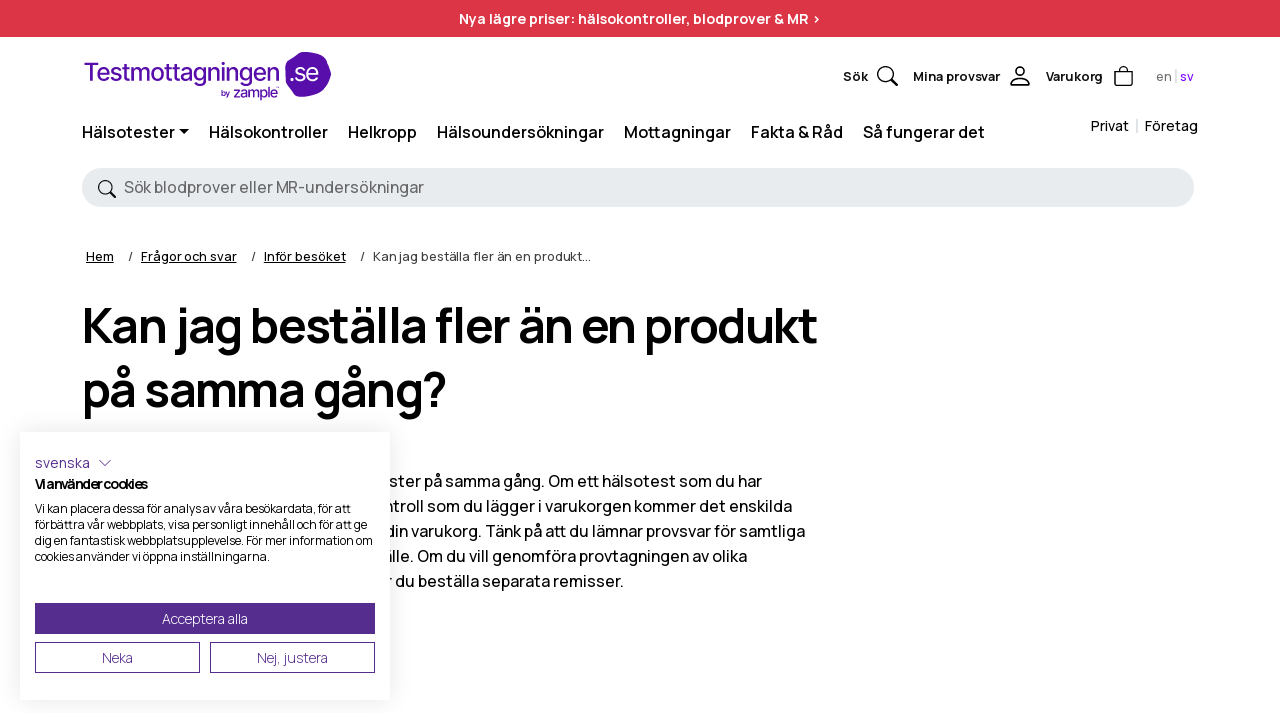

--- FILE ---
content_type: text/html; charset=utf-8
request_url: https://www.testmottagningen.se/support/infor-besoket/kan-jag-bestalla-fler-an-en-produkt-pa-samma-gang/
body_size: 131611
content:
<!DOCTYPE html><html lang="sv"><head><meta charSet="utf-8"/><meta http-equiv="x-ua-compatible" content="ie=edge"/><meta name="viewport" content="width=device-width, initial-scale=1, shrink-to-fit=no"/><meta name="generator" content="Gatsby 5.13.5"/><meta name="theme-color" content="#e5e4df"/><meta data-react-helmet="true" content="Hos oss kan du beställa flertalet olika hälsotester på samma gång och genomföra provtagningen för samtliga vid samma provtagningstillfälle." name="description"/><meta data-react-helmet="true" content="beställa hälsotester, provtagning, blodprov, hälsokontroller, beställa hälsokontroll" name="keywords"/><meta data-react-helmet="true" content="494078745373596" property="fb:app_id"/><meta data-react-helmet="true" content="X1wK33hH6sTIrfHM0kUq7RIdoh5d4XpyxpaXHSyntcM" name="google-site-verification"/><meta data-react-helmet="true" content="Kan jag beställa fler än en produkt på samma gång?" property="og:title"/><meta data-react-helmet="true" content="Hos oss kan du beställa flertalet olika hälsotester på samma gång och genomföra provtagningen för samtliga vid samma provtagningstillfälle." property="og:description"/><meta data-react-helmet="true" property="og:image"/><meta data-react-helmet="true" content="sv" property="og:locale"/><meta data-react-helmet="true" content="https://www.testmottagningen.se/assets/images/seo/logo.jpg" property="og:logo"/><meta data-react-helmet="true" content="Testmottagningen" property="og:site_name"/><meta data-react-helmet="true" content="website" property="og:type"/><meta data-react-helmet="true" content="https://www.testmottagningen.se/support/infor-besoket/kan-jag-bestalla-fler-an-en-produkt-pa-samma-gang/" property="og:url"/><meta data-react-helmet="true" content="summary" name="twitter:card"/><meta data-react-helmet="true" content="Testmottagningen" name="twitter:creator"/><meta data-react-helmet="true" content="Hos oss kan du beställa flertalet olika hälsotester på samma gång och genomföra provtagningen för samtliga vid samma provtagningstillfälle." name="twitter:description"/><meta data-react-helmet="true" name="twitter:image"/><meta data-react-helmet="true" content="Kan jag beställa fler än en produkt på samma gång?" name="twitter:title"/><style data-href="/styles.217d871c0228c8b06697.css" data-identity="gatsby-global-css">@import url(https://fonts.googleapis.com/css2?family=Manrope:wght@300;400;500;600;700;800&display=swap);@import url(https://fonts.googleapis.com/css2?family=Space+Grotesk:wght@300;400;500&display=swap);.react-tel-input{font-family:Roboto,sans-serif;font-size:15px;position:relative;width:100%}.react-tel-input :disabled{cursor:not-allowed}.react-tel-input .flag{background-image:url([data-uri]);background-repeat:no-repeat;height:20px;width:25px}.react-tel-input .ad{background-position:-48px -24px}.react-tel-input .ae{background-position:-72px -24px}.react-tel-input .af{background-position:-96px -24px}.react-tel-input .ag{background-position:-120px -24px}.react-tel-input .ai{background-position:-144px -24px}.react-tel-input .al{background-position:-168px -24px}.react-tel-input .am{background-position:-192px -24px}.react-tel-input .an{background-position:-216px -24px}.react-tel-input .ao{background-position:-240px -24px}.react-tel-input .aq{background-position:-264px -24px}.react-tel-input .ar{background-position:-288px -24px}.react-tel-input .as{background-position:-312px -24px}.react-tel-input .at{background-position:-336px -24px}.react-tel-input .au{background-position:-360px -24px}.react-tel-input .aw{background-position:-384px -24px}.react-tel-input .ax{background-position:0 -48px}.react-tel-input .az{background-position:-24px -48px}.react-tel-input .ba{background-position:-48px -48px}.react-tel-input .bb{background-position:-72px -48px}.react-tel-input .bd{background-position:-96px -48px}.react-tel-input .be{background-position:-120px -48px}.react-tel-input .bf{background-position:-144px -48px}.react-tel-input .bg{background-position:-168px -48px}.react-tel-input .bh{background-position:-192px -48px}.react-tel-input .bi{background-position:-216px -48px}.react-tel-input .bj{background-position:-240px -48px}.react-tel-input .bl{background-position:-264px -48px}.react-tel-input .bm{background-position:-288px -48px}.react-tel-input .bn{background-position:-312px -48px}.react-tel-input .bo{background-position:-336px -48px}.react-tel-input .br{background-position:-360px -48px}.react-tel-input .bs{background-position:-384px -48px}.react-tel-input .bt{background-position:0 -72px}.react-tel-input .bw{background-position:-24px -72px}.react-tel-input .by{background-position:-48px -72px}.react-tel-input .bz{background-position:-72px -72px}.react-tel-input .ca{background-position:-96px -72px}.react-tel-input .cc{background-position:-120px -72px}.react-tel-input .cd{background-position:-144px -72px}.react-tel-input .cf{background-position:-168px -72px}.react-tel-input .cg{background-position:-192px -72px}.react-tel-input .ch{background-position:-216px -72px}.react-tel-input .ci{background-position:-240px -72px}.react-tel-input .ck{background-position:-264px -72px}.react-tel-input .cl{background-position:-288px -72px}.react-tel-input .cm{background-position:-312px -72px}.react-tel-input .cn{background-position:-336px -72px}.react-tel-input .co{background-position:-360px -72px}.react-tel-input .cr{background-position:-384px -72px}.react-tel-input .cu{background-position:0 -96px}.react-tel-input .cv{background-position:-24px -96px}.react-tel-input .cw{background-position:-48px -96px}.react-tel-input .cx{background-position:-72px -96px}.react-tel-input .cy{background-position:-96px -96px}.react-tel-input .cz{background-position:-120px -96px}.react-tel-input .de{background-position:-144px -96px}.react-tel-input .dj{background-position:-168px -96px}.react-tel-input .dk{background-position:-192px -96px}.react-tel-input .dm{background-position:-216px -96px}.react-tel-input .do{background-position:-240px -96px}.react-tel-input .dz{background-position:-264px -96px}.react-tel-input .ec{background-position:-288px -96px}.react-tel-input .ee{background-position:-312px -96px}.react-tel-input .eg{background-position:-336px -96px}.react-tel-input .eh{background-position:-360px -96px}.react-tel-input .er{background-position:-384px -96px}.react-tel-input .es{background-position:0 -120px}.react-tel-input .et{background-position:-24px -120px}.react-tel-input .eu{background-position:-48px -120px}.react-tel-input .fi{background-position:-72px -120px}.react-tel-input .fj{background-position:-96px -120px}.react-tel-input .fk{background-position:-120px -120px}.react-tel-input .fm{background-position:-144px -120px}.react-tel-input .fo{background-position:-168px -120px}.react-tel-input .fr{background-position:-192px -120px}.react-tel-input .ga{background-position:-216px -120px}.react-tel-input .gb{background-position:-240px -120px}.react-tel-input .gd{background-position:-264px -120px}.react-tel-input .ge{background-position:-288px -120px}.react-tel-input .gg{background-position:-312px -120px}.react-tel-input .gh{background-position:-336px -120px}.react-tel-input .gi{background-position:-360px -120px}.react-tel-input .gl{background-position:-384px -120px}.react-tel-input .gm{background-position:0 -144px}.react-tel-input .gn{background-position:-24px -144px}.react-tel-input .gq{background-position:-48px -144px}.react-tel-input .gr{background-position:-72px -144px}.react-tel-input .gs{background-position:-96px -144px}.react-tel-input .gt{background-position:-120px -144px}.react-tel-input .gu{background-position:-144px -144px}.react-tel-input .gw{background-position:-168px -144px}.react-tel-input .gy{background-position:-192px -144px}.react-tel-input .hk{background-position:-216px -144px}.react-tel-input .hn{background-position:-240px -144px}.react-tel-input .hr{background-position:-264px -144px}.react-tel-input .ht{background-position:-288px -144px}.react-tel-input .hu{background-position:-312px -144px}.react-tel-input .ic{background-position:-336px -144px}.react-tel-input .id{background-position:-360px -144px}.react-tel-input .ie{background-position:-384px -144px}.react-tel-input .il{background-position:0 -168px}.react-tel-input .im{background-position:-24px -168px}.react-tel-input .in{background-position:-48px -168px}.react-tel-input .iq{background-position:-72px -168px}.react-tel-input .ir{background-position:-96px -168px}.react-tel-input .is{background-position:-120px -168px}.react-tel-input .it{background-position:-144px -168px}.react-tel-input .je{background-position:-168px -168px}.react-tel-input .jm{background-position:-192px -168px}.react-tel-input .jo{background-position:-216px -168px}.react-tel-input .jp{background-position:-240px -168px}.react-tel-input .ke{background-position:-264px -168px}.react-tel-input .kg{background-position:-288px -168px}.react-tel-input .kh{background-position:-312px -168px}.react-tel-input .ki{background-position:-336px -168px}.react-tel-input .xk{background-position:-144px 0}.react-tel-input .km{background-position:-360px -168px}.react-tel-input .kn{background-position:-384px -168px}.react-tel-input .kp{background-position:0 -192px}.react-tel-input .kr{background-position:-24px -192px}.react-tel-input .kw{background-position:-48px -192px}.react-tel-input .ky{background-position:-72px -192px}.react-tel-input .kz{background-position:-96px -192px}.react-tel-input .la{background-position:-120px -192px}.react-tel-input .lb{background-position:-144px -192px}.react-tel-input .lc{background-position:-168px -192px}.react-tel-input .li{background-position:-192px -192px}.react-tel-input .lk{background-position:-216px -192px}.react-tel-input .lr{background-position:-240px -192px}.react-tel-input .ls{background-position:-264px -192px}.react-tel-input .lt{background-position:-288px -192px}.react-tel-input .lu{background-position:-312px -192px}.react-tel-input .lv{background-position:-336px -192px}.react-tel-input .ly{background-position:-360px -192px}.react-tel-input .ma{background-position:-384px -192px}.react-tel-input .mc{background-position:0 -216px}.react-tel-input .md{background-position:-24px -216px}.react-tel-input .me{background-position:-48px -216px}.react-tel-input .mf{background-position:-72px -216px}.react-tel-input .mg{background-position:-96px -216px}.react-tel-input .mh{background-position:-120px -216px}.react-tel-input .mk{background-position:-144px -216px}.react-tel-input .ml{background-position:-168px -216px}.react-tel-input .mm{background-position:-192px -216px}.react-tel-input .mn{background-position:-216px -216px}.react-tel-input .mo{background-position:-240px -216px}.react-tel-input .mp{background-position:-264px -216px}.react-tel-input .mq{background-position:-288px -216px}.react-tel-input .mr{background-position:-312px -216px}.react-tel-input .ms{background-position:-336px -216px}.react-tel-input .mt{background-position:-360px -216px}.react-tel-input .mu{background-position:-384px -216px}.react-tel-input .mv{background-position:0 -240px}.react-tel-input .mw{background-position:-24px -240px}.react-tel-input .mx{background-position:-48px -240px}.react-tel-input .my{background-position:-72px -240px}.react-tel-input .mz{background-position:-96px -240px}.react-tel-input .na{background-position:-120px -240px}.react-tel-input .nc{background-position:-144px -240px}.react-tel-input .ne{background-position:-168px -240px}.react-tel-input .nf{background-position:-192px -240px}.react-tel-input .ng{background-position:-216px -240px}.react-tel-input .ni{background-position:-240px -240px}.react-tel-input .nl{background-position:-264px -240px}.react-tel-input .no{background-position:-288px -240px}.react-tel-input .np{background-position:-312px -240px}.react-tel-input .nr{background-position:-336px -240px}.react-tel-input .nu{background-position:-360px -240px}.react-tel-input .nz{background-position:-384px -240px}.react-tel-input .om{background-position:0 -264px}.react-tel-input .pa{background-position:-24px -264px}.react-tel-input .pe{background-position:-48px -264px}.react-tel-input .pf{background-position:-72px -264px}.react-tel-input .pg{background-position:-96px -264px}.react-tel-input .ph{background-position:-120px -264px}.react-tel-input .pk{background-position:-192px -264px}.react-tel-input .pl{background-position:-216px -264px}.react-tel-input .pn{background-position:-240px -264px}.react-tel-input .pr{background-position:-264px -264px}.react-tel-input .ps{background-position:-288px -264px}.react-tel-input .pt{background-position:-312px -264px}.react-tel-input .pw{background-position:-336px -264px}.react-tel-input .py{background-position:-360px -264px}.react-tel-input .qa{background-position:-384px -264px}.react-tel-input .ro{background-position:0 -288px}.react-tel-input .rs{background-position:-24px -288px}.react-tel-input .ru{background-position:-48px -288px}.react-tel-input .rw{background-position:-72px -288px}.react-tel-input .sa{background-position:-96px -288px}.react-tel-input .sb{background-position:-120px -288px}.react-tel-input .sc{background-position:-144px -288px}.react-tel-input .sd{background-position:-168px -288px}.react-tel-input .se{background-position:-192px -288px}.react-tel-input .sg{background-position:-216px -288px}.react-tel-input .sh{background-position:-240px -288px}.react-tel-input .si{background-position:-264px -288px}.react-tel-input .sk{background-position:-288px -288px}.react-tel-input .sl{background-position:-312px -288px}.react-tel-input .sm{background-position:-336px -288px}.react-tel-input .sn{background-position:-360px -288px}.react-tel-input .so{background-position:-384px -288px}.react-tel-input .sr{background-position:0 -312px}.react-tel-input .ss{background-position:-24px -312px}.react-tel-input .st{background-position:-48px -312px}.react-tel-input .sv{background-position:-72px -312px}.react-tel-input .sy{background-position:-96px -312px}.react-tel-input .sz{background-position:-120px -312px}.react-tel-input .tc{background-position:-144px -312px}.react-tel-input .td{background-position:-168px -312px}.react-tel-input .tf{background-position:-192px -312px}.react-tel-input .tg{background-position:-216px -312px}.react-tel-input .th{background-position:-240px -312px}.react-tel-input .tj{background-position:-264px -312px}.react-tel-input .tk{background-position:-288px -312px}.react-tel-input .tl{background-position:-312px -312px}.react-tel-input .tm{background-position:-336px -312px}.react-tel-input .tn{background-position:-360px -312px}.react-tel-input .to{background-position:-384px -312px}.react-tel-input .tr{background-position:0 -336px}.react-tel-input .tt{background-position:-24px -336px}.react-tel-input .tv{background-position:-48px -336px}.react-tel-input .tw{background-position:-72px -336px}.react-tel-input .tz{background-position:-96px -336px}.react-tel-input .ua{background-position:-120px -336px}.react-tel-input .ug{background-position:-144px -336px}.react-tel-input .us{background-position:-168px -336px}.react-tel-input .uy{background-position:-192px -336px}.react-tel-input .uz{background-position:-216px -336px}.react-tel-input .va{background-position:-240px -336px}.react-tel-input .vc{background-position:-264px -336px}.react-tel-input .ve{background-position:-288px -336px}.react-tel-input .vg{background-position:-312px -336px}.react-tel-input .vi{background-position:-336px -336px}.react-tel-input .vn{background-position:-360px -336px}.react-tel-input .vu{background-position:-384px -336px}.react-tel-input .wf{background-position:0 -360px}.react-tel-input .ws{background-position:-24px -360px}.react-tel-input .ye{background-position:-48px -360px}.react-tel-input .za{background-position:-96px -360px}.react-tel-input .zm{background-position:-120px -360px}.react-tel-input .zw{background-position:-144px -360px}.react-tel-input *{box-sizing:border-box;-moz-box-sizing:border-box}.react-tel-input .hide{display:none}.react-tel-input .v-hide{visibility:hidden}.react-tel-input .form-control{background:#fff;border:1px solid #cacaca;border-radius:5px;color:#495057;font-size:16px;outline:none;padding:18.5px 14px 18.5px 60px;transition:box-shadow .25s ease,border-color .25s ease;width:300px}.react-tel-input .form-control:focus{background-color:#fff;border-color:#80bdff;box-shadow:0 0 0 .2rem rgba(0,123,255,.25);outline:0}.react-tel-input .form-control:focus.invalid-number{box-shadow:0 0 0 .2rem rgba(222,0,0,.25)}.react-tel-input .form-control.invalid-number{border:1px solid #f44336}.react-tel-input .flag-dropdown{border-radius:3px 0 0 3px;bottom:0;padding:0;position:absolute;top:0}.react-tel-input .flag-dropdown:focus,.react-tel-input .flag-dropdown:hover{cursor:pointer}.react-tel-input .flag-dropdown.open{z-index:2}.react-tel-input input[disabled]+.flag-dropdown:hover{cursor:default}.react-tel-input input[disabled]+.flag-dropdown:hover .selected-flag{background-color:transparent}.react-tel-input .selected-flag{border-radius:3px 0 0 3px;height:100%;outline:none;padding:0 0 0 11px;position:relative;width:52px}.react-tel-input .selected-flag:before{border:1px solid transparent;border-radius:4px 2px 2px 4px;bottom:2px;content:"";display:block;left:0;position:absolute;top:2px;transition:box-shadow .25s ease,border-color .25s ease;width:100%}.react-tel-input .selected-flag.open:before,.react-tel-input .selected-flag:focus:before{border-color:#80bdff;box-shadow:0 0 0 .2rem rgba(0,123,255,.25)}.react-tel-input .selected-flag .flag{margin-top:-12px;position:absolute;top:50%}.react-tel-input .selected-flag .arrow{border-left:3px solid transparent;border-right:3px solid transparent;border-top:4px solid #555;height:0;left:29px;margin-top:-1px;position:relative;top:50%;width:0}.react-tel-input .selected-flag .arrow.up{border-bottom:4px solid #555;border-top:none}.react-tel-input .country-list{background-color:#fff;border-radius:7px;box-shadow:1px 2px 18px rgba(0,0,0,.25);list-style:none;margin:10px 0 10px -1px;max-height:220px;outline:none;overflow-y:scroll;padding:0;position:absolute;width:300px;z-index:1}.react-tel-input .country-list .flag{display:inline-block;left:13px;position:absolute;top:8px}.react-tel-input .country-list .divider{border-bottom:1px solid #ccc;margin-bottom:5px;padding-bottom:5px}.react-tel-input .country-list .country{padding:12px 9px 13px 46px;position:relative}.react-tel-input .country-list .country .dial-code{color:#6b6b6b}.react-tel-input .country-list .country.highlight,.react-tel-input .country-list .country:hover{background-color:#f1f1f1}.react-tel-input .country-list .flag{margin-right:7px;margin-top:2px}.react-tel-input .country-list .country-name{margin-right:6px}.react-tel-input .country-list .search{background-color:#fff;padding:10px 0 6px 10px;position:-webkit-sticky;position:sticky;top:0;z-index:2}.react-tel-input .country-list .search-emoji{display:none;font-size:15px}.react-tel-input .country-list .search-box{border:1px solid #cacaca;border-radius:3px;font-size:15px;line-height:15px;margin-left:6px;outline:none;padding:3px 8px 5px}.react-tel-input .country-list .no-entries-message{opacity:.7;padding:7px 10px 11px}.react-tel-input .invalid-number-message{color:#de0000}.react-tel-input .invalid-number-message,.react-tel-input .special-label{background:#fff;font-size:13px;left:25px;padding:0 5px;position:absolute;top:-7px;z-index:1}.react-tel-input .special-label{display:none;white-space:nowrap}:root{--toastify-color-light:#fff;--toastify-color-dark:#121212;--toastify-color-info:#3498db;--toastify-color-success:#07bc0c;--toastify-color-warning:#f1c40f;--toastify-color-error:#e74c3c;--toastify-color-transparent:hsla(0,0%,100%,.7);--toastify-icon-color-info:var(--toastify-color-info);--toastify-icon-color-success:var(--toastify-color-success);--toastify-icon-color-warning:var(--toastify-color-warning);--toastify-icon-color-error:var(--toastify-color-error);--toastify-toast-width:320px;--toastify-toast-offset:16px;--toastify-toast-top:max(var(--toastify-toast-offset),env(safe-area-inset-top));--toastify-toast-right:max(var(--toastify-toast-offset),env(safe-area-inset-right));--toastify-toast-left:max(var(--toastify-toast-offset),env(safe-area-inset-left));--toastify-toast-bottom:max(var(--toastify-toast-offset),env(safe-area-inset-bottom));--toastify-toast-background:#fff;--toastify-toast-min-height:64px;--toastify-toast-max-height:800px;--toastify-toast-bd-radius:6px;--toastify-font-family:sans-serif;--toastify-z-index:9999;--toastify-text-color-light:#757575;--toastify-text-color-dark:#fff;--toastify-text-color-info:#fff;--toastify-text-color-success:#fff;--toastify-text-color-warning:#fff;--toastify-text-color-error:#fff;--toastify-spinner-color:#616161;--toastify-spinner-color-empty-area:#e0e0e0;--toastify-color-progress-light:linear-gradient(90deg,#4cd964,#5ac8fa,#007aff,#34aadc,#5856d6,#ff2d55);--toastify-color-progress-dark:#bb86fc;--toastify-color-progress-info:var(--toastify-color-info);--toastify-color-progress-success:var(--toastify-color-success);--toastify-color-progress-warning:var(--toastify-color-warning);--toastify-color-progress-error:var(--toastify-color-error);--toastify-color-progress-bgo:0.2}.Toastify__toast-container{box-sizing:border-box;color:#fff;padding:4px;position:fixed;-webkit-transform:translateZ(var(--toastify-z-index));width:var(--toastify-toast-width);z-index:var(--toastify-z-index)}.Toastify__toast-container--top-left{left:var(--toastify-toast-left);top:var(--toastify-toast-top)}.Toastify__toast-container--top-center{left:50%;top:var(--toastify-toast-top);transform:translateX(-50%)}.Toastify__toast-container--top-right{right:var(--toastify-toast-right);top:var(--toastify-toast-top)}.Toastify__toast-container--bottom-left{bottom:var(--toastify-toast-bottom);left:var(--toastify-toast-left)}.Toastify__toast-container--bottom-center{bottom:var(--toastify-toast-bottom);left:50%;transform:translateX(-50%)}.Toastify__toast-container--bottom-right{bottom:var(--toastify-toast-bottom);right:var(--toastify-toast-right)}@media only screen and (max-width:480px){.Toastify__toast-container{left:env(safe-area-inset-left);margin:0;padding:0;width:100vw}.Toastify__toast-container--top-center,.Toastify__toast-container--top-left,.Toastify__toast-container--top-right{top:env(safe-area-inset-top);transform:translateX(0)}.Toastify__toast-container--bottom-center,.Toastify__toast-container--bottom-left,.Toastify__toast-container--bottom-right{bottom:env(safe-area-inset-bottom);transform:translateX(0)}.Toastify__toast-container--rtl{left:auto;right:env(safe-area-inset-right)}}.Toastify__toast{--y:0;border-radius:var(--toastify-toast-bd-radius);box-shadow:0 4px 12px rgba(0,0,0,.1);box-sizing:border-box;cursor:default;direction:ltr;display:flex;font-family:var(--toastify-font-family);justify-content:space-between;margin-bottom:1rem;max-height:var(--toastify-toast-max-height);min-height:var(--toastify-toast-min-height);overflow:hidden;padding:8px;position:relative;touch-action:none;z-index:0}.Toastify__toast--stacked{position:absolute;transform:translate3d(0,var(--y),0) scale(var(--s));transition:transform .3s;width:100%}.Toastify__toast--stacked[data-collapsed] .Toastify__close-button,.Toastify__toast--stacked[data-collapsed] .Toastify__toast-body{transition:opacity .1s}.Toastify__toast--stacked[data-collapsed=false]{overflow:visible}.Toastify__toast--stacked[data-collapsed=true]:not(:last-child)>*{opacity:0}.Toastify__toast--stacked:after{bottom:100%;content:"";height:calc(var(--g)*1px);left:0;position:absolute;right:0}.Toastify__toast--stacked[data-pos=top]{top:0}.Toastify__toast--stacked[data-pos=bot]{bottom:0}.Toastify__toast--stacked[data-pos=bot].Toastify__toast--stacked:before{transform-origin:top}.Toastify__toast--stacked[data-pos=top].Toastify__toast--stacked:before{transform-origin:bottom}.Toastify__toast--stacked:before{bottom:0;content:"";height:100%;left:0;position:absolute;right:0;transform:scaleY(3);z-index:-1}.Toastify__toast--rtl{direction:rtl}.Toastify__toast--close-on-click{cursor:pointer}.Toastify__toast-body{align-items:center;display:flex;flex:1 1 auto;margin:auto 0;padding:6px}.Toastify__toast-body>div:last-child{flex:1 1;word-break:break-word}.Toastify__toast-icon{display:flex;flex-shrink:0;margin-inline-end:10px;width:20px}.Toastify--animate{animation-duration:.5s;animation-fill-mode:both}.Toastify--animate-icon{animation-duration:.3s;animation-fill-mode:both}@media only screen and (max-width:480px){.Toastify__toast{border-radius:0;margin-bottom:0}}.Toastify__toast-theme--dark{background:var(--toastify-color-dark);color:var(--toastify-text-color-dark)}.Toastify__toast-theme--colored.Toastify__toast--default,.Toastify__toast-theme--light{background:var(--toastify-color-light);color:var(--toastify-text-color-light)}.Toastify__toast-theme--colored.Toastify__toast--info{background:var(--toastify-color-info);color:var(--toastify-text-color-info)}.Toastify__toast-theme--colored.Toastify__toast--success{background:var(--toastify-color-success);color:var(--toastify-text-color-success)}.Toastify__toast-theme--colored.Toastify__toast--warning{background:var(--toastify-color-warning);color:var(--toastify-text-color-warning)}.Toastify__toast-theme--colored.Toastify__toast--error{background:var(--toastify-color-error);color:var(--toastify-text-color-error)}.Toastify__progress-bar-theme--light{background:var(--toastify-color-progress-light)}.Toastify__progress-bar-theme--dark{background:var(--toastify-color-progress-dark)}.Toastify__progress-bar--info{background:var(--toastify-color-progress-info)}.Toastify__progress-bar--success{background:var(--toastify-color-progress-success)}.Toastify__progress-bar--warning{background:var(--toastify-color-progress-warning)}.Toastify__progress-bar--error{background:var(--toastify-color-progress-error)}.Toastify__progress-bar-theme--colored.Toastify__progress-bar--error,.Toastify__progress-bar-theme--colored.Toastify__progress-bar--info,.Toastify__progress-bar-theme--colored.Toastify__progress-bar--success,.Toastify__progress-bar-theme--colored.Toastify__progress-bar--warning{background:var(--toastify-color-transparent)}.Toastify__close-button{align-self:flex-start;background:transparent;border:none;color:#fff;cursor:pointer;opacity:.7;outline:none;padding:0;transition:.3s ease;z-index:1}.Toastify__close-button--light{color:#000;opacity:.3}.Toastify__close-button>svg{fill:currentColor;height:16px;width:14px}.Toastify__close-button:focus,.Toastify__close-button:hover{opacity:1}@keyframes Toastify__trackProgress{0%{transform:scaleX(1)}to{transform:scaleX(0)}}.Toastify__progress-bar{border-bottom-left-radius:var(--toastify-toast-bd-radius);bottom:0;height:100%;left:0;opacity:.7;position:absolute;transform-origin:left;width:100%;z-index:var(--toastify-z-index)}.Toastify__progress-bar--animated{animation:Toastify__trackProgress linear 1 forwards}.Toastify__progress-bar--controlled{transition:transform .2s}.Toastify__progress-bar--rtl{border-bottom-left-radius:0;border-bottom-right-radius:var(--toastify-toast-bd-radius);left:auto;right:0;transform-origin:right}.Toastify__progress-bar--wrp{border-bottom-left-radius:var(--toastify-toast-bd-radius);bottom:0;height:5px;left:0;position:absolute;width:100%}.Toastify__progress-bar--wrp[data-hidden=true]{opacity:0}.Toastify__progress-bar--bg{height:100%;opacity:var(--toastify-color-progress-bgo);width:100%}.Toastify__spinner{animation:Toastify__spin .65s linear infinite;border:2px solid;border-color:var(--toastify-spinner-color-empty-area);border-radius:100%;border-right-color:var(--toastify-spinner-color);box-sizing:border-box;height:20px;width:20px}@keyframes Toastify__bounceInRight{0%,60%,75%,90%,to{animation-timing-function:cubic-bezier(.215,.61,.355,1)}0%{opacity:0;transform:translate3d(3000px,0,0)}60%{opacity:1;transform:translate3d(-25px,0,0)}75%{transform:translate3d(10px,0,0)}90%{transform:translate3d(-5px,0,0)}to{transform:none}}@keyframes Toastify__bounceOutRight{20%{opacity:1;transform:translate3d(-20px,var(--y),0)}to{opacity:0;transform:translate3d(2000px,var(--y),0)}}@keyframes Toastify__bounceInLeft{0%,60%,75%,90%,to{animation-timing-function:cubic-bezier(.215,.61,.355,1)}0%{opacity:0;transform:translate3d(-3000px,0,0)}60%{opacity:1;transform:translate3d(25px,0,0)}75%{transform:translate3d(-10px,0,0)}90%{transform:translate3d(5px,0,0)}to{transform:none}}@keyframes Toastify__bounceOutLeft{20%{opacity:1;transform:translate3d(20px,var(--y),0)}to{opacity:0;transform:translate3d(-2000px,var(--y),0)}}@keyframes Toastify__bounceInUp{0%,60%,75%,90%,to{animation-timing-function:cubic-bezier(.215,.61,.355,1)}0%{opacity:0;transform:translate3d(0,3000px,0)}60%{opacity:1;transform:translate3d(0,-20px,0)}75%{transform:translate3d(0,10px,0)}90%{transform:translate3d(0,-5px,0)}to{transform:translateZ(0)}}@keyframes Toastify__bounceOutUp{20%{transform:translate3d(0,calc(var(--y) - 10px),0)}40%,45%{opacity:1;transform:translate3d(0,calc(var(--y) + 20px),0)}to{opacity:0;transform:translate3d(0,-2000px,0)}}@keyframes Toastify__bounceInDown{0%,60%,75%,90%,to{animation-timing-function:cubic-bezier(.215,.61,.355,1)}0%{opacity:0;transform:translate3d(0,-3000px,0)}60%{opacity:1;transform:translate3d(0,25px,0)}75%{transform:translate3d(0,-10px,0)}90%{transform:translate3d(0,5px,0)}to{transform:none}}@keyframes Toastify__bounceOutDown{20%{transform:translate3d(0,calc(var(--y) - 10px),0)}40%,45%{opacity:1;transform:translate3d(0,calc(var(--y) + 20px),0)}to{opacity:0;transform:translate3d(0,2000px,0)}}.Toastify__bounce-enter--bottom-left,.Toastify__bounce-enter--top-left{animation-name:Toastify__bounceInLeft}.Toastify__bounce-enter--bottom-right,.Toastify__bounce-enter--top-right{animation-name:Toastify__bounceInRight}.Toastify__bounce-enter--top-center{animation-name:Toastify__bounceInDown}.Toastify__bounce-enter--bottom-center{animation-name:Toastify__bounceInUp}.Toastify__bounce-exit--bottom-left,.Toastify__bounce-exit--top-left{animation-name:Toastify__bounceOutLeft}.Toastify__bounce-exit--bottom-right,.Toastify__bounce-exit--top-right{animation-name:Toastify__bounceOutRight}.Toastify__bounce-exit--top-center{animation-name:Toastify__bounceOutUp}.Toastify__bounce-exit--bottom-center{animation-name:Toastify__bounceOutDown}@keyframes Toastify__zoomIn{0%{opacity:0;transform:scale3d(.3,.3,.3)}50%{opacity:1}}@keyframes Toastify__zoomOut{0%{opacity:1}50%{opacity:0;transform:translate3d(0,var(--y),0) scale3d(.3,.3,.3)}to{opacity:0}}.Toastify__zoom-enter{animation-name:Toastify__zoomIn}.Toastify__zoom-exit{animation-name:Toastify__zoomOut}@keyframes Toastify__flipIn{0%{animation-timing-function:ease-in;opacity:0;transform:perspective(400px) rotateX(90deg)}40%{animation-timing-function:ease-in;transform:perspective(400px) rotateX(-20deg)}60%{opacity:1;transform:perspective(400px) rotateX(10deg)}80%{transform:perspective(400px) rotateX(-5deg)}to{transform:perspective(400px)}}@keyframes Toastify__flipOut{0%{transform:translate3d(0,var(--y),0) perspective(400px)}30%{opacity:1;transform:translate3d(0,var(--y),0) perspective(400px) rotateX(-20deg)}to{opacity:0;transform:translate3d(0,var(--y),0) perspective(400px) rotateX(90deg)}}.Toastify__flip-enter{animation-name:Toastify__flipIn}.Toastify__flip-exit{animation-name:Toastify__flipOut}@keyframes Toastify__slideInRight{0%{transform:translate3d(110%,0,0);visibility:visible}to{transform:translate3d(0,var(--y),0)}}@keyframes Toastify__slideInLeft{0%{transform:translate3d(-110%,0,0);visibility:visible}to{transform:translate3d(0,var(--y),0)}}@keyframes Toastify__slideInUp{0%{transform:translate3d(0,110%,0);visibility:visible}to{transform:translate3d(0,var(--y),0)}}@keyframes Toastify__slideInDown{0%{transform:translate3d(0,-110%,0);visibility:visible}to{transform:translate3d(0,var(--y),0)}}@keyframes Toastify__slideOutRight{0%{transform:translate3d(0,var(--y),0)}to{transform:translate3d(110%,var(--y),0);visibility:hidden}}@keyframes Toastify__slideOutLeft{0%{transform:translate3d(0,var(--y),0)}to{transform:translate3d(-110%,var(--y),0);visibility:hidden}}@keyframes Toastify__slideOutDown{0%{transform:translate3d(0,var(--y),0)}to{transform:translate3d(0,500px,0);visibility:hidden}}@keyframes Toastify__slideOutUp{0%{transform:translate3d(0,var(--y),0)}to{transform:translate3d(0,-500px,0);visibility:hidden}}.Toastify__slide-enter--bottom-left,.Toastify__slide-enter--top-left{animation-name:Toastify__slideInLeft}.Toastify__slide-enter--bottom-right,.Toastify__slide-enter--top-right{animation-name:Toastify__slideInRight}.Toastify__slide-enter--top-center{animation-name:Toastify__slideInDown}.Toastify__slide-enter--bottom-center{animation-name:Toastify__slideInUp}.Toastify__slide-exit--bottom-left,.Toastify__slide-exit--top-left{animation-duration:.3s;animation-name:Toastify__slideOutLeft;animation-timing-function:ease-in}.Toastify__slide-exit--bottom-right,.Toastify__slide-exit--top-right{animation-duration:.3s;animation-name:Toastify__slideOutRight;animation-timing-function:ease-in}.Toastify__slide-exit--top-center{animation-duration:.3s;animation-name:Toastify__slideOutUp;animation-timing-function:ease-in}.Toastify__slide-exit--bottom-center{animation-duration:.3s;animation-name:Toastify__slideOutDown;animation-timing-function:ease-in}@keyframes Toastify__spin{0%{transform:rotate(0deg)}to{transform:rotate(1turn)}}:root,[data-bs-theme=light]{--tm-blue:#0051ff;--tm-indigo:#6610f2;--tm-purple:#846ecc;--tm-pink:#ff98bf;--tm-red:#dc3545;--tm-orange:#ff9500;--tm-yellow:#fff000;--tm-green:#008f5b;--tm-teal:#20c997;--tm-cyan:#0dcaf0;--tm-black:#000;--tm-white:#fff;--tm-gray:#6c757d;--tm-gray-dark:#343a40;--tm-gray-100:#f8f9fa;--tm-gray-200:#e9ecef;--tm-gray-300:#dee2e6;--tm-gray-400:#ced4da;--tm-gray-500:#adb5bd;--tm-gray-600:#6c757d;--tm-gray-700:#495057;--tm-gray-800:#343a40;--tm-gray-900:#212529;--tm-primary:#580eaa;--tm-secondary:#9fb6da;--tm-success:#008f5b;--tm-info:#0dcaf0;--tm-warning:#fff000;--tm-danger:#dc3545;--tm-light:#e9ecef;--tm-dark:#111011;--tm-primary-rgb:88,14,170;--tm-secondary-rgb:159,182,218;--tm-success-rgb:0,143,91;--tm-info-rgb:13,202,240;--tm-warning-rgb:255,240,0;--tm-danger-rgb:220,53,69;--tm-light-rgb:233,236,239;--tm-dark-rgb:17,16,17;--tm-primary-text-emphasis:#230644;--tm-secondary-text-emphasis:#404957;--tm-success-text-emphasis:#003924;--tm-info-text-emphasis:#055160;--tm-warning-text-emphasis:#666000;--tm-danger-text-emphasis:#58151c;--tm-light-text-emphasis:#495057;--tm-dark-text-emphasis:#495057;--tm-primary-bg-subtle:#decfee;--tm-secondary-bg-subtle:#ecf0f8;--tm-success-bg-subtle:#cce9de;--tm-info-bg-subtle:#cff4fc;--tm-warning-bg-subtle:#fffccc;--tm-danger-bg-subtle:#f8d7da;--tm-light-bg-subtle:#fcfcfd;--tm-dark-bg-subtle:#ced4da;--tm-primary-border-subtle:#bc9fdd;--tm-secondary-border-subtle:#d9e2f0;--tm-success-border-subtle:#99d2bd;--tm-info-border-subtle:#9eeaf9;--tm-warning-border-subtle:#fff999;--tm-danger-border-subtle:#f1aeb5;--tm-light-border-subtle:#e9ecef;--tm-dark-border-subtle:#adb5bd;--tm-white-rgb:255,255,255;--tm-black-rgb:0,0,0;--tm-font-sans-serif:system-ui,-apple-system,"Segoe UI",Roboto,"Helvetica Neue","Noto Sans","Liberation Sans",Arial,sans-serif,"Apple Color Emoji","Segoe UI Emoji","Segoe UI Symbol","Noto Color Emoji";--tm-font-monospace:SFMono-Regular,Menlo,Monaco,Consolas,"Liberation Mono","Courier New",monospace;--tm-gradient:linear-gradient(180deg,hsla(0,0%,100%,.15),hsla(0,0%,100%,0));--tm-body-font-family:"Manrope",-apple-system,BlinkMacSystemFont,"Helvetica Neue",Arial;--tm-body-font-size:1rem;--tm-body-font-weight:400;--tm-body-line-height:1.5;--tm-body-color:#000;--tm-body-color-rgb:0,0,0;--tm-body-bg:#fff;--tm-body-bg-rgb:255,255,255;--tm-emphasis-color:#000;--tm-emphasis-color-rgb:0,0,0;--tm-secondary-color:rgba(0,0,0,.75);--tm-secondary-color-rgb:0,0,0;--tm-secondary-bg:#e9ecef;--tm-secondary-bg-rgb:233,236,239;--tm-tertiary-color:rgba(0,0,0,.5);--tm-tertiary-color-rgb:0,0,0;--tm-tertiary-bg:#f8f9fa;--tm-tertiary-bg-rgb:248,249,250;--tm-heading-color:inherit;--tm-link-color:#70f;--tm-link-color-rgb:119,0,255;--tm-link-decoration:underline;--tm-link-hover-color:#5f00cc;--tm-link-hover-color-rgb:95,0,204;--tm-code-color:#ff98bf;--tm-highlight-color:#000;--tm-highlight-bg:#fffccc;--tm-border-width:1px;--tm-border-style:solid;--tm-border-color:#dee2e6;--tm-border-color-translucent:rgba(0,0,0,.175);--tm-border-radius:0.5rem;--tm-border-radius-sm:0.1rem;--tm-border-radius-lg:1rem;--tm-border-radius-xl:1rem;--tm-border-radius-xxl:2rem;--tm-border-radius-2xl:var(--tm-border-radius-xxl);--tm-border-radius-pill:50rem;--tm-box-shadow:0 0.5rem 1rem rgba(0,0,0,.15);--tm-box-shadow-sm:0 0.125rem 0.25rem rgba(0,0,0,.075);--tm-box-shadow-lg:0 1rem 3rem rgba(0,0,0,.175);--tm-box-shadow-inset:inset 0 1px 2px rgba(0,0,0,.075);--tm-focus-ring-width:0.25rem;--tm-focus-ring-opacity:0.25;--tm-focus-ring-color:rgba(88,14,170,.25);--tm-form-valid-color:#008f5b;--tm-form-valid-border-color:#008f5b;--tm-form-invalid-color:#dc3545;--tm-form-invalid-border-color:#dc3545}[data-bs-theme=dark]{--tm-body-color:#dee2e6;--tm-body-color-rgb:222,226,230;--tm-body-bg:#212529;--tm-body-bg-rgb:33,37,41;--tm-emphasis-color:#fff;--tm-emphasis-color-rgb:255,255,255;--tm-secondary-color:rgba(222,226,230,.75);--tm-secondary-color-rgb:222,226,230;--tm-secondary-bg:#343a40;--tm-secondary-bg-rgb:52,58,64;--tm-tertiary-color:rgba(222,226,230,.5);--tm-tertiary-color-rgb:222,226,230;--tm-tertiary-bg:#2b3035;--tm-tertiary-bg-rgb:43,48,53;--tm-primary-text-emphasis:#9b6ecc;--tm-secondary-text-emphasis:#c5d3e9;--tm-success-text-emphasis:#66bc9d;--tm-info-text-emphasis:#6edff6;--tm-warning-text-emphasis:#fff666;--tm-danger-text-emphasis:#ea868f;--tm-light-text-emphasis:#f8f9fa;--tm-dark-text-emphasis:#dee2e6;--tm-primary-bg-subtle:#120322;--tm-secondary-bg-subtle:#20242c;--tm-success-bg-subtle:#001d12;--tm-info-bg-subtle:#032830;--tm-warning-bg-subtle:#333000;--tm-danger-bg-subtle:#2c0b0e;--tm-light-bg-subtle:#343a40;--tm-dark-bg-subtle:#1a1d20;--tm-primary-border-subtle:#350866;--tm-secondary-border-subtle:#5f6d83;--tm-success-border-subtle:#005637;--tm-info-border-subtle:#087990;--tm-warning-border-subtle:#999000;--tm-danger-border-subtle:#842029;--tm-light-border-subtle:#495057;--tm-dark-border-subtle:#343a40;--tm-heading-color:inherit;--tm-link-color:#9b6ecc;--tm-link-hover-color:#af8bd6;--tm-link-color-rgb:155,110,204;--tm-link-hover-color-rgb:175,139,214;--tm-code-color:#ffc1d9;--tm-highlight-color:#dee2e6;--tm-highlight-bg:#666000;--tm-border-color:#495057;--tm-border-color-translucent:hsla(0,0%,100%,.15);--tm-form-valid-color:#66bc9d;--tm-form-valid-border-color:#66bc9d;--tm-form-invalid-color:#ea868f;--tm-form-invalid-border-color:#ea868f;color-scheme:dark}*,:after,:before{box-sizing:border-box}@media(prefers-reduced-motion:no-preference){:root{scroll-behavior:smooth}}body{-webkit-text-size-adjust:100%;-webkit-tap-highlight-color:rgba(0,0,0,0);background-color:var(--tm-body-bg);color:var(--tm-body-color);font-family:var(--tm-body-font-family);font-size:var(--tm-body-font-size);font-weight:var(--tm-body-font-weight);line-height:var(--tm-body-line-height);margin:0;text-align:var(--tm-body-text-align)}hr{border:0;border-top:var(--tm-border-width) solid;color:inherit;margin:1rem 0;opacity:.25}.h1,.h2,.h3,.h4,.h5,.h6,h1,h2,h3,h4,h5,h6{color:var(--tm-heading-color);font-weight:500;line-height:1.2;margin-bottom:.5rem;margin-top:0}.h1,h1{font-size:calc(1.525rem + 3.3vw)}@media(min-width:1200px){.h1,h1{font-size:4rem}}.h2,h2{font-size:calc(1.425rem + 2.1vw)}@media(min-width:1200px){.h2,h2{font-size:3rem}}.h3,h3{font-size:calc(1.325rem + .9vw)}@media(min-width:1200px){.h3,h3{font-size:2rem}}.h4,h4{font-size:calc(1.275rem + .3vw)}@media(min-width:1200px){.h4,h4{font-size:1.5rem}}.h5,h5{font-size:1.25rem}.h6,h6{font-size:1rem}p{margin-bottom:1rem;margin-top:0}abbr[title]{cursor:help;-webkit-text-decoration:underline dotted;text-decoration:underline dotted;-webkit-text-decoration-skip-ink:none;text-decoration-skip-ink:none}address{font-style:normal;line-height:inherit;margin-bottom:1rem}ol,ul{padding-left:2rem}dl,ol,ul{margin-bottom:1rem;margin-top:0}ol ol,ol ul,ul ol,ul ul{margin-bottom:0}dt{font-weight:700}dd{margin-bottom:.5rem;margin-left:0}blockquote{margin:0 0 1rem}b,strong{font-weight:bolder}.small,small{font-size:.875em}.mark,mark{background-color:var(--tm-highlight-bg);color:var(--tm-highlight-color);padding:.1875em}sub,sup{font-size:.75em;line-height:0;position:relative;vertical-align:baseline}sub{bottom:-.25em}sup{top:-.5em}a{color:rgba(var(--tm-link-color-rgb),var(--tm-link-opacity,1));text-decoration:underline}a:hover{--tm-link-color-rgb:var(--tm-link-hover-color-rgb)}a:not([href]):not([class]),a:not([href]):not([class]):hover{color:inherit;text-decoration:none}code,kbd,pre,samp{font-family:var(--tm-font-monospace);font-size:1em}pre{display:block;font-size:.875em;margin-bottom:1rem;margin-top:0;overflow:auto}pre code{color:inherit;font-size:inherit;word-break:normal}code{word-wrap:break-word;color:var(--tm-code-color);font-size:.875em}a>code{color:inherit}kbd{background-color:var(--tm-body-color);border-radius:.1rem;color:var(--tm-body-bg);font-size:.875em;padding:.1875rem .375rem}kbd kbd{font-size:1em;padding:0}figure{margin:0 0 1rem}img,svg{vertical-align:middle}table{border-collapse:collapse;caption-side:bottom}caption{color:var(--tm-secondary-color);padding-bottom:.5rem;padding-top:.5rem;text-align:left}th{text-align:inherit;text-align:-webkit-match-parent}tbody,td,tfoot,th,thead,tr{border:0 solid;border-color:inherit}label{display:inline-block}button{border-radius:0}button:focus:not(:focus-visible){outline:0}button,input,optgroup,select,textarea{font-family:inherit;font-size:inherit;line-height:inherit;margin:0}button,select{text-transform:none}[role=button]{cursor:pointer}select{word-wrap:normal}select:disabled{opacity:1}[list]:not([type=date]):not([type=datetime-local]):not([type=month]):not([type=week]):not([type=time])::-webkit-calendar-picker-indicator{display:none!important}[type=button],[type=reset],[type=submit],button{-webkit-appearance:button}[type=button]:not(:disabled),[type=reset]:not(:disabled),[type=submit]:not(:disabled),button:not(:disabled){cursor:pointer}::-moz-focus-inner{border-style:none;padding:0}textarea{resize:vertical}fieldset{border:0;margin:0;min-width:0;padding:0}legend{float:left;font-size:calc(1.275rem + .3vw);line-height:inherit;margin-bottom:.5rem;padding:0;width:100%}@media(min-width:1200px){legend{font-size:1.5rem}}legend+*{clear:left}::-webkit-datetime-edit-day-field,::-webkit-datetime-edit-fields-wrapper,::-webkit-datetime-edit-hour-field,::-webkit-datetime-edit-minute,::-webkit-datetime-edit-month-field,::-webkit-datetime-edit-text,::-webkit-datetime-edit-year-field{padding:0}::-webkit-inner-spin-button{height:auto}[type=search]{-webkit-appearance:textfield;outline-offset:-2px}[type=search]::-webkit-search-cancel-button{cursor:pointer;filter:grayscale(1)}::-webkit-search-decoration{-webkit-appearance:none}::-webkit-color-swatch-wrapper{padding:0}::-webkit-file-upload-button{-webkit-appearance:button;font:inherit}::file-selector-button{-webkit-appearance:button;font:inherit}output{display:inline-block}iframe{border:0}summary{cursor:pointer;display:list-item}progress{vertical-align:baseline}[hidden]{display:none!important}.accordion{--tm-accordion-color:var(--tm-body-color);--tm-accordion-bg:#fff;--tm-accordion-transition:color 0.15s ease-in-out,background-color 0.15s ease-in-out,border-color 0.15s ease-in-out,box-shadow 0.15s ease-in-out,border-radius 0.15s ease;--tm-accordion-border-color:var(--tm-border-color);--tm-accordion-border-width:1px;--tm-accordion-border-radius:1rem;--tm-accordion-inner-border-radius:calc(1rem - 1px);--tm-accordion-btn-padding-x:1.25rem;--tm-accordion-btn-padding-y:1rem;--tm-accordion-btn-color:var(--tm-body-color);--tm-accordion-btn-bg:var(--tm-accordion-bg);--tm-accordion-btn-icon:url("data:image/svg+xml;charset=utf-8,%3Csvg xmlns='http://www.w3.org/2000/svg' fill='none' stroke='%23000' stroke-linecap='round' stroke-linejoin='round' viewBox='0 0 16 16'%3E%3Cpath d='m2 5 6 6 6-6'/%3E%3C/svg%3E");--tm-accordion-btn-icon-width:1.25rem;--tm-accordion-btn-icon-transform:rotate(-180deg);--tm-accordion-btn-icon-transition:transform 0.2s ease-in-out;--tm-accordion-btn-active-icon:url("data:image/svg+xml;charset=utf-8,%3Csvg xmlns='http://www.w3.org/2000/svg' fill='none' stroke='%23230644' stroke-linecap='round' stroke-linejoin='round' viewBox='0 0 16 16'%3E%3Cpath d='m2 5 6 6 6-6'/%3E%3C/svg%3E");--tm-accordion-btn-focus-box-shadow:0 0 0 0.25rem rgba(88,14,170,.25);--tm-accordion-body-padding-x:1.25rem;--tm-accordion-body-padding-y:1rem;--tm-accordion-active-color:#212529;--tm-accordion-active-bg:#fff}.accordion-button{align-items:center;background-color:var(--tm-accordion-btn-bg);border:0;border-radius:0;color:var(--tm-accordion-btn-color);display:flex;font-size:1rem;overflow-anchor:none;padding:var(--tm-accordion-btn-padding-y) var(--tm-accordion-btn-padding-x);position:relative;text-align:left;transition:var(--tm-accordion-transition);width:100%}@media(prefers-reduced-motion:reduce){.accordion-button{transition:none}}.accordion-button:not(.collapsed){background-color:var(--tm-accordion-active-bg);box-shadow:inset 0 calc(var(--tm-accordion-border-width)*-1) 0 var(--tm-accordion-border-color);color:var(--tm-accordion-active-color)}.accordion-button:not(.collapsed):after{background-image:var(--tm-accordion-btn-active-icon);transform:var(--tm-accordion-btn-icon-transform)}.accordion-button:after{background-image:var(--tm-accordion-btn-icon);background-repeat:no-repeat;background-size:var(--tm-accordion-btn-icon-width);content:"";flex-shrink:0;height:var(--tm-accordion-btn-icon-width);margin-left:auto;transition:var(--tm-accordion-btn-icon-transition);width:var(--tm-accordion-btn-icon-width)}@media(prefers-reduced-motion:reduce){.accordion-button:after{transition:none}}.accordion-button:hover{z-index:2}.accordion-button:focus{box-shadow:var(--tm-accordion-btn-focus-box-shadow);outline:0;z-index:3}.accordion-header{margin-bottom:0}.accordion-item{background-color:var(--tm-accordion-bg);border:var(--tm-accordion-border-width) solid var(--tm-accordion-border-color);color:var(--tm-accordion-color)}.accordion-item:first-of-type{border-top-left-radius:var(--tm-accordion-border-radius);border-top-right-radius:var(--tm-accordion-border-radius)}.accordion-item:first-of-type>.accordion-header .accordion-button{border-top-left-radius:var(--tm-accordion-inner-border-radius);border-top-right-radius:var(--tm-accordion-inner-border-radius)}.accordion-item:not(:first-of-type){border-top:0}.accordion-item:last-of-type{border-bottom-left-radius:var(--tm-accordion-border-radius);border-bottom-right-radius:var(--tm-accordion-border-radius)}.accordion-item:last-of-type>.accordion-header .accordion-button.collapsed{border-bottom-left-radius:var(--tm-accordion-inner-border-radius);border-bottom-right-radius:var(--tm-accordion-inner-border-radius)}.accordion-item:last-of-type>.accordion-collapse{border-bottom-left-radius:var(--tm-accordion-border-radius);border-bottom-right-radius:var(--tm-accordion-border-radius)}.accordion-body{padding:var(--tm-accordion-body-padding-y) var(--tm-accordion-body-padding-x)}.accordion-flush>.accordion-item{border-left:0;border-radius:0;border-right:0}.accordion-flush>.accordion-item:first-child{border-top:0}.accordion-flush>.accordion-item:last-child{border-bottom:0}.accordion-flush>.accordion-item>.accordion-collapse,.accordion-flush>.accordion-item>.accordion-header .accordion-button,.accordion-flush>.accordion-item>.accordion-header .accordion-button.collapsed{border-radius:0}[data-bs-theme=dark] .accordion-button:after{--tm-accordion-btn-icon:url("data:image/svg+xml;charset=utf-8,%3Csvg xmlns='http://www.w3.org/2000/svg' fill='%239b6ecc' viewBox='0 0 16 16'%3E%3Cpath fill-rule='evenodd' d='M1.646 4.646a.5.5 0 0 1 .708 0L8 10.293l5.646-5.647a.5.5 0 0 1 .708.708l-6 6a.5.5 0 0 1-.708 0l-6-6a.5.5 0 0 1 0-.708'/%3E%3C/svg%3E");--tm-accordion-btn-active-icon:url("data:image/svg+xml;charset=utf-8,%3Csvg xmlns='http://www.w3.org/2000/svg' fill='%239b6ecc' viewBox='0 0 16 16'%3E%3Cpath fill-rule='evenodd' d='M1.646 4.646a.5.5 0 0 1 .708 0L8 10.293l5.646-5.647a.5.5 0 0 1 .708.708l-6 6a.5.5 0 0 1-.708 0l-6-6a.5.5 0 0 1 0-.708'/%3E%3C/svg%3E")}.visually-hidden,.visually-hidden-focusable:not(:focus):not(:focus-within){clip:rect(0,0,0,0)!important;border:0!important;height:1px!important;margin:-1px!important;overflow:hidden!important;padding:0!important;white-space:nowrap!important;width:1px!important}.visually-hidden-focusable:not(:focus):not(:focus-within):not(caption),.visually-hidden:not(caption){position:absolute!important}.visually-hidden *,.visually-hidden-focusable:not(:focus):not(:focus-within) *{overflow:hidden!important}.alert{--tm-alert-bg:transparent;--tm-alert-padding-x:1rem;--tm-alert-padding-y:1rem;--tm-alert-margin-bottom:1rem;--tm-alert-color:inherit;--tm-alert-border-color:transparent;--tm-alert-border:var(--tm-border-width) solid var(--tm-alert-border-color);--tm-alert-border-radius:var(--tm-border-radius);--tm-alert-link-color:inherit;background-color:var(--tm-alert-bg);border:var(--tm-alert-border);border-radius:var(--tm-alert-border-radius);color:var(--tm-alert-color);margin-bottom:var(--tm-alert-margin-bottom);padding:var(--tm-alert-padding-y) var(--tm-alert-padding-x);position:relative}.alert-heading{color:inherit}.alert-link{color:var(--tm-alert-link-color);font-weight:700}.alert-dismissible{padding-right:3rem}.alert-dismissible .btn-close{padding:1.25rem 1rem;position:absolute;right:0;top:0;z-index:2}.alert-primary{--tm-alert-color:var(--tm-primary-text-emphasis);--tm-alert-bg:var(--tm-primary-bg-subtle);--tm-alert-border-color:var(--tm-primary-border-subtle);--tm-alert-link-color:var(--tm-primary-text-emphasis)}.alert-secondary{--tm-alert-color:var(--tm-secondary-text-emphasis);--tm-alert-bg:var(--tm-secondary-bg-subtle);--tm-alert-border-color:var(--tm-secondary-border-subtle);--tm-alert-link-color:var(--tm-secondary-text-emphasis)}.alert-success{--tm-alert-color:var(--tm-success-text-emphasis);--tm-alert-bg:var(--tm-success-bg-subtle);--tm-alert-border-color:var(--tm-success-border-subtle);--tm-alert-link-color:var(--tm-success-text-emphasis)}.alert-info{--tm-alert-color:var(--tm-info-text-emphasis);--tm-alert-bg:var(--tm-info-bg-subtle);--tm-alert-border-color:var(--tm-info-border-subtle);--tm-alert-link-color:var(--tm-info-text-emphasis)}.alert-warning{--tm-alert-color:var(--tm-warning-text-emphasis);--tm-alert-bg:var(--tm-warning-bg-subtle);--tm-alert-border-color:var(--tm-warning-border-subtle);--tm-alert-link-color:var(--tm-warning-text-emphasis)}.alert-danger{--tm-alert-color:var(--tm-danger-text-emphasis);--tm-alert-bg:var(--tm-danger-bg-subtle);--tm-alert-border-color:var(--tm-danger-border-subtle);--tm-alert-link-color:var(--tm-danger-text-emphasis)}.alert-light{--tm-alert-color:var(--tm-light-text-emphasis);--tm-alert-bg:var(--tm-light-bg-subtle);--tm-alert-border-color:var(--tm-light-border-subtle);--tm-alert-link-color:var(--tm-light-text-emphasis)}.alert-dark{--tm-alert-color:var(--tm-dark-text-emphasis);--tm-alert-bg:var(--tm-dark-bg-subtle);--tm-alert-border-color:var(--tm-dark-border-subtle);--tm-alert-link-color:var(--tm-dark-text-emphasis)}.btn{--tm-btn-padding-x:0.75rem;--tm-btn-padding-y:0.375rem;--tm-btn-font-family: ;--tm-btn-font-size:1rem;--tm-btn-font-weight:400;--tm-btn-line-height:1.5;--tm-btn-color:var(--tm-body-color);--tm-btn-bg:transparent;--tm-btn-border-width:var(--tm-border-width);--tm-btn-border-color:transparent;--tm-btn-border-radius:var(--tm-border-radius);--tm-btn-hover-border-color:transparent;--tm-btn-box-shadow:inset 0 1px 0 hsla(0,0%,100%,.15),0 1px 1px rgba(0,0,0,.075);--tm-btn-disabled-opacity:0.65;--tm-btn-focus-box-shadow:0 0 0 0.25rem rgba(var(--tm-btn-focus-shadow-rgb),.5);background-color:var(--tm-btn-bg);border:var(--tm-btn-border-width) solid var(--tm-btn-border-color);border-radius:var(--tm-btn-border-radius);color:var(--tm-btn-color);cursor:pointer;display:inline-block;font-family:var(--tm-btn-font-family);font-size:var(--tm-btn-font-size);font-weight:var(--tm-btn-font-weight);line-height:var(--tm-btn-line-height);padding:var(--tm-btn-padding-y) var(--tm-btn-padding-x);text-align:center;text-decoration:none;transition:color .15s ease-in-out,background-color .15s ease-in-out,border-color .15s ease-in-out,box-shadow .15s ease-in-out;-webkit-user-select:none;user-select:none;vertical-align:middle}@media(prefers-reduced-motion:reduce){.btn{transition:none}}.btn:hover{background-color:var(--tm-btn-hover-bg);border-color:var(--tm-btn-hover-border-color);color:var(--tm-btn-hover-color)}.btn-check+.btn:hover{background-color:var(--tm-btn-bg);border-color:var(--tm-btn-border-color);color:var(--tm-btn-color)}.btn:focus-visible{background-color:var(--tm-btn-hover-bg);border-color:var(--tm-btn-hover-border-color);box-shadow:var(--tm-btn-focus-box-shadow);color:var(--tm-btn-hover-color);outline:0}.btn-check:focus-visible+.btn{border-color:var(--tm-btn-hover-border-color);box-shadow:var(--tm-btn-focus-box-shadow);outline:0}.btn-check:checked+.btn,.btn.active,.btn.show,.btn:first-child:active,:not(.btn-check)+.btn:active{background-color:var(--tm-btn-active-bg);border-color:var(--tm-btn-active-border-color);color:var(--tm-btn-active-color)}.btn-check:checked+.btn:focus-visible,.btn.active:focus-visible,.btn.show:focus-visible,.btn:first-child:active:focus-visible,:not(.btn-check)+.btn:active:focus-visible{box-shadow:var(--tm-btn-focus-box-shadow)}.btn-check:checked:focus-visible+.btn{box-shadow:var(--tm-btn-focus-box-shadow)}.btn.disabled,.btn:disabled,fieldset:disabled .btn{background-color:var(--tm-btn-disabled-bg);border-color:var(--tm-btn-disabled-border-color);color:var(--tm-btn-disabled-color);opacity:var(--tm-btn-disabled-opacity);pointer-events:none}.btn-primary{--tm-btn-color:#fff;--tm-btn-bg:#580eaa;--tm-btn-border-color:#580eaa;--tm-btn-hover-color:#fff;--tm-btn-hover-bg:#4b0c91;--tm-btn-hover-border-color:#460b88;--tm-btn-focus-shadow-rgb:113,50,183;--tm-btn-active-color:#fff;--tm-btn-active-bg:#460b88;--tm-btn-active-border-color:#420b80;--tm-btn-active-shadow:inset 0 3px 5px rgba(0,0,0,.125);--tm-btn-disabled-color:#fff;--tm-btn-disabled-bg:#580eaa;--tm-btn-disabled-border-color:#580eaa}.btn-secondary{--tm-btn-color:#000;--tm-btn-bg:#9fb6da;--tm-btn-border-color:#9fb6da;--tm-btn-hover-color:#000;--tm-btn-hover-bg:#adc1e0;--tm-btn-hover-border-color:#a9bdde;--tm-btn-focus-shadow-rgb:135,155,185;--tm-btn-active-color:#000;--tm-btn-active-bg:#b2c5e1;--tm-btn-active-border-color:#a9bdde;--tm-btn-active-shadow:inset 0 3px 5px rgba(0,0,0,.125);--tm-btn-disabled-color:#000;--tm-btn-disabled-bg:#9fb6da;--tm-btn-disabled-border-color:#9fb6da}.btn-success{--tm-btn-color:#000;--tm-btn-bg:#008f5b;--tm-btn-border-color:#008f5b;--tm-btn-hover-color:#000;--tm-btn-hover-bg:#26a074;--tm-btn-hover-border-color:#1a9a6b;--tm-btn-focus-shadow-rgb:0,122,77;--tm-btn-active-color:#000;--tm-btn-active-bg:#33a57c;--tm-btn-active-border-color:#1a9a6b;--tm-btn-active-shadow:inset 0 3px 5px rgba(0,0,0,.125);--tm-btn-disabled-color:#000;--tm-btn-disabled-bg:#008f5b;--tm-btn-disabled-border-color:#008f5b}.btn-info{--tm-btn-color:#000;--tm-btn-bg:#0dcaf0;--tm-btn-border-color:#0dcaf0;--tm-btn-hover-color:#000;--tm-btn-hover-bg:#31d2f2;--tm-btn-hover-border-color:#25cff2;--tm-btn-focus-shadow-rgb:11,172,204;--tm-btn-active-color:#000;--tm-btn-active-bg:#3dd5f3;--tm-btn-active-border-color:#25cff2;--tm-btn-active-shadow:inset 0 3px 5px rgba(0,0,0,.125);--tm-btn-disabled-color:#000;--tm-btn-disabled-bg:#0dcaf0;--tm-btn-disabled-border-color:#0dcaf0}.btn-warning{--tm-btn-color:#000;--tm-btn-bg:#fff000;--tm-btn-border-color:#fff000;--tm-btn-hover-color:#000;--tm-btn-hover-bg:#fff226;--tm-btn-hover-border-color:#fff21a;--tm-btn-focus-shadow-rgb:217,204,0;--tm-btn-active-color:#000;--tm-btn-active-bg:#fff333;--tm-btn-active-border-color:#fff21a;--tm-btn-active-shadow:inset 0 3px 5px rgba(0,0,0,.125);--tm-btn-disabled-color:#000;--tm-btn-disabled-bg:#fff000;--tm-btn-disabled-border-color:#fff000}.btn-danger{--tm-btn-color:#fff;--tm-btn-bg:#dc3545;--tm-btn-border-color:#dc3545;--tm-btn-hover-color:#fff;--tm-btn-hover-bg:#bb2d3b;--tm-btn-hover-border-color:#b02a37;--tm-btn-focus-shadow-rgb:225,83,97;--tm-btn-active-color:#fff;--tm-btn-active-bg:#b02a37;--tm-btn-active-border-color:#a52834;--tm-btn-active-shadow:inset 0 3px 5px rgba(0,0,0,.125);--tm-btn-disabled-color:#fff;--tm-btn-disabled-bg:#dc3545;--tm-btn-disabled-border-color:#dc3545}.btn-light{--tm-btn-color:#000;--tm-btn-bg:#e9ecef;--tm-btn-border-color:#e9ecef;--tm-btn-hover-color:#000;--tm-btn-hover-bg:#c6c9cb;--tm-btn-hover-border-color:#babdbf;--tm-btn-focus-shadow-rgb:198,201,203;--tm-btn-active-color:#000;--tm-btn-active-bg:#babdbf;--tm-btn-active-border-color:#afb1b3;--tm-btn-active-shadow:inset 0 3px 5px rgba(0,0,0,.125);--tm-btn-disabled-color:#000;--tm-btn-disabled-bg:#e9ecef;--tm-btn-disabled-border-color:#e9ecef}.btn-dark{--tm-btn-color:#fff;--tm-btn-bg:#111011;--tm-btn-border-color:#111011;--tm-btn-hover-color:#fff;--tm-btn-hover-bg:#353435;--tm-btn-hover-border-color:#292829;--tm-btn-focus-shadow-rgb:53,52,53;--tm-btn-active-color:#fff;--tm-btn-active-bg:#414041;--tm-btn-active-border-color:#292829;--tm-btn-active-shadow:inset 0 3px 5px rgba(0,0,0,.125);--tm-btn-disabled-color:#fff;--tm-btn-disabled-bg:#111011;--tm-btn-disabled-border-color:#111011}.btn-outline-primary{--tm-btn-color:#580eaa;--tm-btn-border-color:#580eaa;--tm-btn-hover-color:#fff;--tm-btn-hover-bg:#580eaa;--tm-btn-hover-border-color:#580eaa;--tm-btn-focus-shadow-rgb:88,14,170;--tm-btn-active-color:#fff;--tm-btn-active-bg:#580eaa;--tm-btn-active-border-color:#580eaa;--tm-btn-active-shadow:inset 0 3px 5px rgba(0,0,0,.125);--tm-btn-disabled-color:#580eaa;--tm-btn-disabled-bg:transparent;--tm-btn-disabled-border-color:#580eaa;--tm-gradient:none}.btn-outline-secondary{--tm-btn-color:#9fb6da;--tm-btn-border-color:#9fb6da;--tm-btn-hover-color:#000;--tm-btn-hover-bg:#9fb6da;--tm-btn-hover-border-color:#9fb6da;--tm-btn-focus-shadow-rgb:159,182,218;--tm-btn-active-color:#000;--tm-btn-active-bg:#9fb6da;--tm-btn-active-border-color:#9fb6da;--tm-btn-active-shadow:inset 0 3px 5px rgba(0,0,0,.125);--tm-btn-disabled-color:#9fb6da;--tm-btn-disabled-bg:transparent;--tm-btn-disabled-border-color:#9fb6da;--tm-gradient:none}.btn-outline-success{--tm-btn-color:#008f5b;--tm-btn-border-color:#008f5b;--tm-btn-hover-color:#000;--tm-btn-hover-bg:#008f5b;--tm-btn-hover-border-color:#008f5b;--tm-btn-focus-shadow-rgb:0,143,91;--tm-btn-active-color:#000;--tm-btn-active-bg:#008f5b;--tm-btn-active-border-color:#008f5b;--tm-btn-active-shadow:inset 0 3px 5px rgba(0,0,0,.125);--tm-btn-disabled-color:#008f5b;--tm-btn-disabled-bg:transparent;--tm-btn-disabled-border-color:#008f5b;--tm-gradient:none}.btn-outline-info{--tm-btn-color:#0dcaf0;--tm-btn-border-color:#0dcaf0;--tm-btn-hover-color:#000;--tm-btn-hover-bg:#0dcaf0;--tm-btn-hover-border-color:#0dcaf0;--tm-btn-focus-shadow-rgb:13,202,240;--tm-btn-active-color:#000;--tm-btn-active-bg:#0dcaf0;--tm-btn-active-border-color:#0dcaf0;--tm-btn-active-shadow:inset 0 3px 5px rgba(0,0,0,.125);--tm-btn-disabled-color:#0dcaf0;--tm-btn-disabled-bg:transparent;--tm-btn-disabled-border-color:#0dcaf0;--tm-gradient:none}.btn-outline-warning{--tm-btn-color:#fff000;--tm-btn-border-color:#fff000;--tm-btn-hover-color:#000;--tm-btn-hover-bg:#fff000;--tm-btn-hover-border-color:#fff000;--tm-btn-focus-shadow-rgb:255,240,0;--tm-btn-active-color:#000;--tm-btn-active-bg:#fff000;--tm-btn-active-border-color:#fff000;--tm-btn-active-shadow:inset 0 3px 5px rgba(0,0,0,.125);--tm-btn-disabled-color:#fff000;--tm-btn-disabled-bg:transparent;--tm-btn-disabled-border-color:#fff000;--tm-gradient:none}.btn-outline-danger{--tm-btn-color:#dc3545;--tm-btn-border-color:#dc3545;--tm-btn-hover-color:#fff;--tm-btn-hover-bg:#dc3545;--tm-btn-hover-border-color:#dc3545;--tm-btn-focus-shadow-rgb:220,53,69;--tm-btn-active-color:#fff;--tm-btn-active-bg:#dc3545;--tm-btn-active-border-color:#dc3545;--tm-btn-active-shadow:inset 0 3px 5px rgba(0,0,0,.125);--tm-btn-disabled-color:#dc3545;--tm-btn-disabled-bg:transparent;--tm-btn-disabled-border-color:#dc3545;--tm-gradient:none}.btn-outline-light{--tm-btn-color:#e9ecef;--tm-btn-border-color:#e9ecef;--tm-btn-hover-color:#000;--tm-btn-hover-bg:#e9ecef;--tm-btn-hover-border-color:#e9ecef;--tm-btn-focus-shadow-rgb:233,236,239;--tm-btn-active-color:#000;--tm-btn-active-bg:#e9ecef;--tm-btn-active-border-color:#e9ecef;--tm-btn-active-shadow:inset 0 3px 5px rgba(0,0,0,.125);--tm-btn-disabled-color:#e9ecef;--tm-btn-disabled-bg:transparent;--tm-btn-disabled-border-color:#e9ecef;--tm-gradient:none}.btn-outline-dark{--tm-btn-color:#111011;--tm-btn-border-color:#111011;--tm-btn-hover-color:#fff;--tm-btn-hover-bg:#111011;--tm-btn-hover-border-color:#111011;--tm-btn-focus-shadow-rgb:17,16,17;--tm-btn-active-color:#fff;--tm-btn-active-bg:#111011;--tm-btn-active-border-color:#111011;--tm-btn-active-shadow:inset 0 3px 5px rgba(0,0,0,.125);--tm-btn-disabled-color:#111011;--tm-btn-disabled-bg:transparent;--tm-btn-disabled-border-color:#111011;--tm-gradient:none}.btn-link{--tm-btn-font-weight:400;--tm-btn-color:var(--tm-link-color);--tm-btn-bg:transparent;--tm-btn-border-color:transparent;--tm-btn-hover-color:var(--tm-link-hover-color);--tm-btn-hover-border-color:transparent;--tm-btn-active-color:var(--tm-link-hover-color);--tm-btn-active-border-color:transparent;--tm-btn-disabled-color:#6c757d;--tm-btn-disabled-border-color:transparent;--tm-btn-box-shadow:0 0 0 #000;--tm-btn-focus-shadow-rgb:139,38,255;text-decoration:underline}.btn-link:focus-visible{color:var(--tm-btn-color)}.btn-link:hover{color:var(--tm-btn-hover-color)}.btn-lg{--tm-btn-padding-y:0.5rem;--tm-btn-padding-x:1rem;--tm-btn-font-size:1.2rem;--tm-btn-border-radius:var(--tm-border-radius-lg)}.btn-sm{--tm-btn-padding-y:0.25rem;--tm-btn-padding-x:0.5rem;--tm-btn-font-size:0.9rem;--tm-btn-border-radius:var(--tm-border-radius-sm)}.breadcrumb{--tm-breadcrumb-padding-x:0;--tm-breadcrumb-padding-y:0;--tm-breadcrumb-margin-bottom:1rem;--tm-breadcrumb-bg: ;--tm-breadcrumb-border-radius: ;--tm-breadcrumb-divider-color:var(--tm-secondary-color);--tm-breadcrumb-item-padding-x:0.5rem;--tm-breadcrumb-item-active-color:var(--tm-secondary-color);background-color:var(--tm-breadcrumb-bg);border-radius:var(--tm-breadcrumb-border-radius);display:flex;flex-wrap:wrap;font-size:var(--tm-breadcrumb-font-size);list-style:none;margin-bottom:var(--tm-breadcrumb-margin-bottom);padding:var(--tm-breadcrumb-padding-y) var(--tm-breadcrumb-padding-x)}.breadcrumb-item+.breadcrumb-item{padding-left:var(--tm-breadcrumb-item-padding-x)}.breadcrumb-item+.breadcrumb-item:before{color:var(--tm-breadcrumb-divider-color);content:var(--tm-breadcrumb-divider,"/");float:left;padding-right:var(--tm-breadcrumb-item-padding-x)}.breadcrumb-item.active{color:var(--tm-breadcrumb-item-active-color)}.btn-close{--tm-btn-close-color:#000;--tm-btn-close-bg:url("data:image/svg+xml;charset=utf-8,%3Csvg xmlns='http://www.w3.org/2000/svg' viewBox='0 0 16 16'%3E%3Cpath d='M.293.293a1 1 0 0 1 1.414 0L8 6.586 14.293.293a1 1 0 1 1 1.414 1.414L9.414 8l6.293 6.293a1 1 0 0 1-1.414 1.414L8 9.414l-6.293 6.293a1 1 0 0 1-1.414-1.414L6.586 8 .293 1.707a1 1 0 0 1 0-1.414'/%3E%3C/svg%3E");--tm-btn-close-opacity:0.5;--tm-btn-close-hover-opacity:0.75;--tm-btn-close-focus-shadow:0 0 0 0.25rem rgba(88,14,170,.25);--tm-btn-close-focus-opacity:1;--tm-btn-close-disabled-opacity:0.25;background:transparent var(--tm-btn-close-bg) center/1em auto no-repeat;border:0;border-radius:.5rem;box-sizing:content-box;filter:var(--tm-btn-close-filter);height:1em;opacity:var(--tm-btn-close-opacity);padding:.25em;width:1em}.btn-close,.btn-close:hover{color:var(--tm-btn-close-color)}.btn-close:hover{opacity:var(--tm-btn-close-hover-opacity);text-decoration:none}.btn-close:focus{box-shadow:var(--tm-btn-close-focus-shadow);opacity:var(--tm-btn-close-focus-opacity);outline:0}.btn-close.disabled,.btn-close:disabled{opacity:var(--tm-btn-close-disabled-opacity);pointer-events:none;-webkit-user-select:none;user-select:none}.btn-close-white{--tm-btn-close-filter:invert(1) grayscale(100%) brightness(200%)}:root,[data-bs-theme=light]{--tm-btn-close-filter: }[data-bs-theme=dark]{--tm-btn-close-filter:invert(1) grayscale(100%) brightness(200%)}.badge{--tm-badge-padding-x:0.65em;--tm-badge-padding-y:0.35em;--tm-badge-font-size:0.75em;--tm-badge-font-weight:700;--tm-badge-color:#fff;--tm-badge-border-radius:var(--tm-border-radius);border-radius:var(--tm-badge-border-radius);color:var(--tm-badge-color);display:inline-block;font-size:var(--tm-badge-font-size);font-weight:var(--tm-badge-font-weight);line-height:1;padding:var(--tm-badge-padding-y) var(--tm-badge-padding-x);text-align:center;vertical-align:baseline;white-space:nowrap}.badge:empty{display:none}.btn .badge{position:relative;top:-1px}.card{--tm-card-spacer-y:1rem;--tm-card-spacer-x:1rem;--tm-card-title-spacer-y:0.5rem;--tm-card-title-color: ;--tm-card-subtitle-color: ;--tm-card-border-width:var(--tm-border-width);--tm-card-border-color:var(--tm-border-color-translucent);--tm-card-border-radius:1rem;--tm-card-box-shadow: ;--tm-card-inner-border-radius:1rem;--tm-card-cap-padding-y:0.5rem;--tm-card-cap-padding-x:1rem;--tm-card-cap-bg:rgba(var(--tm-body-color-rgb),0.03);--tm-card-cap-color: ;--tm-card-height:500px;--tm-card-color: ;--tm-card-bg:var(--tm-body-bg);--tm-card-img-overlay-padding:1rem;--tm-card-group-margin:0.75rem;word-wrap:break-word;background-clip:border-box;background-color:var(--tm-card-bg);border:var(--tm-card-border-width) solid var(--tm-card-border-color);border-radius:var(--tm-card-border-radius);color:var(--tm-body-color);display:flex;flex-direction:column;height:var(--tm-card-height);min-width:0;position:relative}.card>hr{margin-left:0;margin-right:0}.card>.list-group{border-bottom:inherit;border-top:inherit}.card>.list-group:first-child{border-top-left-radius:var(--tm-card-inner-border-radius);border-top-right-radius:var(--tm-card-inner-border-radius);border-top-width:0}.card>.list-group:last-child{border-bottom-left-radius:var(--tm-card-inner-border-radius);border-bottom-right-radius:var(--tm-card-inner-border-radius);border-bottom-width:0}.card>.card-header+.list-group,.card>.list-group+.card-footer{border-top:0}.card-body{color:var(--tm-card-color);flex:1 1 auto;padding:var(--tm-card-spacer-y) var(--tm-card-spacer-x)}.card-title{color:var(--tm-card-title-color);margin-bottom:var(--tm-card-title-spacer-y)}.card-subtitle{color:var(--tm-card-subtitle-color);margin-top:calc(var(--tm-card-title-spacer-y)*-.5)}.card-subtitle,.card-text:last-child{margin-bottom:0}.card-link+.card-link{margin-left:var(--tm-card-spacer-x)}.card-header{background-color:var(--tm-card-cap-bg);border-bottom:var(--tm-card-border-width) solid var(--tm-card-border-color);color:var(--tm-card-cap-color);margin-bottom:0;padding:var(--tm-card-cap-padding-y) var(--tm-card-cap-padding-x)}.card-header:first-child{border-radius:var(--tm-card-inner-border-radius) var(--tm-card-inner-border-radius) 0 0}.card-footer{background-color:var(--tm-card-cap-bg);border-top:var(--tm-card-border-width) solid var(--tm-card-border-color);color:var(--tm-card-cap-color);padding:var(--tm-card-cap-padding-y) var(--tm-card-cap-padding-x)}.card-footer:last-child{border-radius:0 0 var(--tm-card-inner-border-radius) var(--tm-card-inner-border-radius)}.card-header-tabs{border-bottom:0;margin-bottom:calc(var(--tm-card-cap-padding-y)*-1);margin-left:calc(var(--tm-card-cap-padding-x)*-.5);margin-right:calc(var(--tm-card-cap-padding-x)*-.5)}.card-header-tabs .nav-link.active{background-color:var(--tm-card-bg);border-bottom-color:var(--tm-card-bg)}.card-header-pills{margin-left:calc(var(--tm-card-cap-padding-x)*-.5);margin-right:calc(var(--tm-card-cap-padding-x)*-.5)}.card-img-overlay{border-radius:var(--tm-card-inner-border-radius);bottom:0;left:0;padding:var(--tm-card-img-overlay-padding);position:absolute;right:0;top:0}.card-img,.card-img-bottom,.card-img-top{width:100%}.card-img,.card-img-top{border-top-left-radius:var(--tm-card-inner-border-radius);border-top-right-radius:var(--tm-card-inner-border-radius)}.card-img,.card-img-bottom{border-bottom-left-radius:var(--tm-card-inner-border-radius);border-bottom-right-radius:var(--tm-card-inner-border-radius)}.card-group>.card{margin-bottom:var(--tm-card-group-margin)}@media(min-width:576px){.card-group{display:flex;flex-flow:row wrap}.card-group>.card{flex:1 0;margin-bottom:0}.card-group>.card+.card{border-left:0;margin-left:0}.card-group>.card:not(:last-child){border-bottom-right-radius:0;border-top-right-radius:0}.card-group>.card:not(:last-child)>.card-header,.card-group>.card:not(:last-child)>.card-img-top{border-top-right-radius:0}.card-group>.card:not(:last-child)>.card-footer,.card-group>.card:not(:last-child)>.card-img-bottom{border-bottom-right-radius:0}.card-group>.card:not(:first-child){border-bottom-left-radius:0;border-top-left-radius:0}.card-group>.card:not(:first-child)>.card-header,.card-group>.card:not(:first-child)>.card-img-top{border-top-left-radius:0}.card-group>.card:not(:first-child)>.card-footer,.card-group>.card:not(:first-child)>.card-img-bottom{border-bottom-left-radius:0}}.container,.container-fluid,.container-lg,.container-md,.container-sm,.container-xl,.container-xxl{--tm-gutter-x:1.5rem;--tm-gutter-y:0;margin-left:auto;margin-right:auto;padding-left:calc(var(--tm-gutter-x)*.5);padding-right:calc(var(--tm-gutter-x)*.5);width:100%}@media(min-width:576px){.container,.container-sm{max-width:540px}}@media(min-width:768px){.container,.container-md,.container-sm{max-width:720px}}@media(min-width:992px){.container,.container-lg,.container-md,.container-sm{max-width:960px}}@media(min-width:1200px){.container,.container-lg,.container-md,.container-sm,.container-xl{max-width:1140px}}@media(min-width:1400px){.container,.container-lg,.container-md,.container-sm,.container-xl,.container-xxl{max-width:1320px}}.dropdown,.dropdown-center,.dropend,.dropstart,.dropup,.dropup-center{position:relative}.dropdown-toggle{white-space:nowrap}.dropdown-toggle:after{border-bottom:0;border-left:.3em solid transparent;border-right:.3em solid transparent;border-top:.3em solid;content:"";display:inline-block;margin-left:.255em;vertical-align:.255em}.dropdown-toggle:empty:after{margin-left:0}.dropdown-menu{--tm-dropdown-zindex:1000;--tm-dropdown-min-width:10rem;--tm-dropdown-padding-x:0;--tm-dropdown-padding-y:0.5rem;--tm-dropdown-spacer:0.125rem;--tm-dropdown-font-size:1rem;--tm-dropdown-color:var(--tm-body-color);--tm-dropdown-bg:var(--tm-body-bg);--tm-dropdown-border-color:var(--tm-border-color-translucent);--tm-dropdown-border-radius:var(--tm-border-radius);--tm-dropdown-border-width:var(--tm-border-width);--tm-dropdown-inner-border-radius:calc(var(--tm-border-radius) - var(--tm-border-width));--tm-dropdown-divider-bg:var(--tm-border-color-translucent);--tm-dropdown-divider-margin-y:0.5rem;--tm-dropdown-box-shadow:var(--tm-box-shadow);--tm-dropdown-link-color:var(--tm-body-color);--tm-dropdown-link-hover-color:var(--tm-body-color);--tm-dropdown-link-hover-bg:var(--tm-tertiary-bg);--tm-dropdown-link-active-color:#fff;--tm-dropdown-link-active-bg:#580eaa;--tm-dropdown-link-disabled-color:var(--tm-tertiary-color);--tm-dropdown-item-padding-x:1rem;--tm-dropdown-item-padding-y:0.25rem;--tm-dropdown-header-color:#6c757d;--tm-dropdown-header-padding-x:1rem;--tm-dropdown-header-padding-y:0.5rem;background-clip:padding-box;background-color:var(--tm-dropdown-bg);border:var(--tm-dropdown-border-width) solid var(--tm-dropdown-border-color);border-radius:var(--tm-dropdown-border-radius);color:var(--tm-dropdown-color);display:none;font-size:var(--tm-dropdown-font-size);list-style:none;margin:0;min-width:var(--tm-dropdown-min-width);padding:var(--tm-dropdown-padding-y) var(--tm-dropdown-padding-x);position:absolute;text-align:left;z-index:var(--tm-dropdown-zindex)}.dropdown-menu[data-bs-popper]{left:0;margin-top:var(--tm-dropdown-spacer);top:100%}.dropdown-menu-start{--bs-position:start}.dropdown-menu-start[data-bs-popper]{left:0;right:auto}.dropdown-menu-end{--bs-position:end}.dropdown-menu-end[data-bs-popper]{left:auto;right:0}@media(min-width:576px){.dropdown-menu-sm-start{--bs-position:start}.dropdown-menu-sm-start[data-bs-popper]{left:0;right:auto}.dropdown-menu-sm-end{--bs-position:end}.dropdown-menu-sm-end[data-bs-popper]{left:auto;right:0}}@media(min-width:768px){.dropdown-menu-md-start{--bs-position:start}.dropdown-menu-md-start[data-bs-popper]{left:0;right:auto}.dropdown-menu-md-end{--bs-position:end}.dropdown-menu-md-end[data-bs-popper]{left:auto;right:0}}@media(min-width:992px){.dropdown-menu-lg-start{--bs-position:start}.dropdown-menu-lg-start[data-bs-popper]{left:0;right:auto}.dropdown-menu-lg-end{--bs-position:end}.dropdown-menu-lg-end[data-bs-popper]{left:auto;right:0}}@media(min-width:1200px){.dropdown-menu-xl-start{--bs-position:start}.dropdown-menu-xl-start[data-bs-popper]{left:0;right:auto}.dropdown-menu-xl-end{--bs-position:end}.dropdown-menu-xl-end[data-bs-popper]{left:auto;right:0}}@media(min-width:1400px){.dropdown-menu-xxl-start{--bs-position:start}.dropdown-menu-xxl-start[data-bs-popper]{left:0;right:auto}.dropdown-menu-xxl-end{--bs-position:end}.dropdown-menu-xxl-end[data-bs-popper]{left:auto;right:0}}.dropup .dropdown-menu[data-bs-popper]{bottom:100%;margin-bottom:var(--tm-dropdown-spacer);margin-top:0;top:auto}.dropup .dropdown-toggle:after{border-bottom:.3em solid;border-left:.3em solid transparent;border-right:.3em solid transparent;border-top:0;content:"";display:inline-block;margin-left:.255em;vertical-align:.255em}.dropup .dropdown-toggle:empty:after{margin-left:0}.dropend .dropdown-menu[data-bs-popper]{left:100%;margin-left:var(--tm-dropdown-spacer);margin-top:0;right:auto;top:0}.dropend .dropdown-toggle:after{border-bottom:.3em solid transparent;border-left:.3em solid;border-right:0;border-top:.3em solid transparent;content:"";display:inline-block;margin-left:.255em;vertical-align:.255em}.dropend .dropdown-toggle:empty:after{margin-left:0}.dropend .dropdown-toggle:after{vertical-align:0}.dropstart .dropdown-menu[data-bs-popper]{left:auto;margin-right:var(--tm-dropdown-spacer);margin-top:0;right:100%;top:0}.dropstart .dropdown-toggle:after{content:"";display:inline-block;display:none;margin-left:.255em;vertical-align:.255em}.dropstart .dropdown-toggle:before{border-bottom:.3em solid transparent;border-right:.3em solid;border-top:.3em solid transparent;content:"";display:inline-block;margin-right:.255em;vertical-align:.255em}.dropstart .dropdown-toggle:empty:after{margin-left:0}.dropstart .dropdown-toggle:before{vertical-align:0}.dropdown-divider{border-top:1px solid var(--tm-dropdown-divider-bg);height:0;margin:var(--tm-dropdown-divider-margin-y) 0;opacity:1;overflow:hidden}.dropdown-item{background-color:transparent;border:0;border-radius:var(--tm-dropdown-item-border-radius,0);clear:both;color:var(--tm-dropdown-link-color);display:block;font-weight:400;padding:var(--tm-dropdown-item-padding-y) var(--tm-dropdown-item-padding-x);text-align:inherit;text-decoration:none;white-space:nowrap;width:100%}.dropdown-item:focus,.dropdown-item:hover{background-color:var(--tm-dropdown-link-hover-bg);color:var(--tm-dropdown-link-hover-color)}.dropdown-item.active,.dropdown-item:active{background-color:var(--tm-dropdown-link-active-bg);color:var(--tm-dropdown-link-active-color);text-decoration:none}.dropdown-item.disabled,.dropdown-item:disabled{background-color:transparent;color:var(--tm-dropdown-link-disabled-color);pointer-events:none}.dropdown-menu.show{display:block}.dropdown-header{color:var(--tm-dropdown-header-color);display:block;font-size:.9rem;margin-bottom:0;padding:var(--tm-dropdown-header-padding-y) var(--tm-dropdown-header-padding-x);white-space:nowrap}.dropdown-item-text{color:var(--tm-dropdown-link-color);display:block;padding:var(--tm-dropdown-item-padding-y) var(--tm-dropdown-item-padding-x)}.dropdown-menu-dark{--tm-dropdown-color:#dee2e6;--tm-dropdown-bg:#343a40;--tm-dropdown-border-color:var(--tm-border-color-translucent);--tm-dropdown-box-shadow: ;--tm-dropdown-link-color:#dee2e6;--tm-dropdown-link-hover-color:#fff;--tm-dropdown-divider-bg:var(--tm-border-color-translucent);--tm-dropdown-link-hover-bg:hsla(0,0%,100%,.15);--tm-dropdown-link-active-color:#fff;--tm-dropdown-link-active-bg:#580eaa;--tm-dropdown-link-disabled-color:#adb5bd;--tm-dropdown-header-color:#adb5bd}:root{--tm-breakpoint-xs:0;--tm-breakpoint-sm:576px;--tm-breakpoint-md:768px;--tm-breakpoint-lg:992px;--tm-breakpoint-xl:1200px;--tm-breakpoint-xxl:1400px}.row{--tm-gutter-x:1.5rem;--tm-gutter-y:0;display:flex;flex-wrap:wrap;margin-left:calc(var(--tm-gutter-x)*-.5);margin-right:calc(var(--tm-gutter-x)*-.5);margin-top:calc(var(--tm-gutter-y)*-1)}.row>*{flex-shrink:0;margin-top:var(--tm-gutter-y);max-width:100%;padding-left:calc(var(--tm-gutter-x)*.5);padding-right:calc(var(--tm-gutter-x)*.5);width:100%}.col{flex:1 0}.row-cols-auto>*{flex:0 0 auto;width:auto}.row-cols-1>*{flex:0 0 auto;width:100%}.row-cols-2>*{flex:0 0 auto;width:50%}.row-cols-3>*{flex:0 0 auto;width:33.33333333%}.row-cols-4>*{flex:0 0 auto;width:25%}.row-cols-5>*{flex:0 0 auto;width:20%}.row-cols-6>*{flex:0 0 auto;width:16.66666667%}.col-auto{flex:0 0 auto;width:auto}.col-1{flex:0 0 auto;width:8.33333333%}.col-2{flex:0 0 auto;width:16.66666667%}.col-3{flex:0 0 auto;width:25%}.col-4{flex:0 0 auto;width:33.33333333%}.col-5{flex:0 0 auto;width:41.66666667%}.col-6{flex:0 0 auto;width:50%}.col-7{flex:0 0 auto;width:58.33333333%}.col-8{flex:0 0 auto;width:66.66666667%}.col-9{flex:0 0 auto;width:75%}.col-10{flex:0 0 auto;width:83.33333333%}.col-11{flex:0 0 auto;width:91.66666667%}.col-12{flex:0 0 auto;width:100%}.offset-1{margin-left:8.33333333%}.offset-2{margin-left:16.66666667%}.offset-3{margin-left:25%}.offset-4{margin-left:33.33333333%}.offset-5{margin-left:41.66666667%}.offset-6{margin-left:50%}.offset-7{margin-left:58.33333333%}.offset-8{margin-left:66.66666667%}.offset-9{margin-left:75%}.offset-10{margin-left:83.33333333%}.offset-11{margin-left:91.66666667%}.g-0,.gx-0{--tm-gutter-x:0}.g-0,.gy-0{--tm-gutter-y:0}.g-1,.gx-1{--tm-gutter-x:0.25rem}.g-1,.gy-1{--tm-gutter-y:0.25rem}.g-2,.gx-2{--tm-gutter-x:0.5rem}.g-2,.gy-2{--tm-gutter-y:0.5rem}.g-3,.gx-3{--tm-gutter-x:1rem}.g-3,.gy-3{--tm-gutter-y:1rem}.g-4,.gx-4{--tm-gutter-x:1.5rem}.g-4,.gy-4{--tm-gutter-y:1.5rem}.g-5,.gx-5{--tm-gutter-x:3rem}.g-5,.gy-5{--tm-gutter-y:3rem}.g-6,.gx-6{--tm-gutter-x:6rem}.g-6,.gy-6{--tm-gutter-y:6rem}.g-7,.gx-7{--tm-gutter-x:12rem}.g-7,.gy-7{--tm-gutter-y:12rem}@media(min-width:576px){.col-sm{flex:1 0}.row-cols-sm-auto>*{flex:0 0 auto;width:auto}.row-cols-sm-1>*{flex:0 0 auto;width:100%}.row-cols-sm-2>*{flex:0 0 auto;width:50%}.row-cols-sm-3>*{flex:0 0 auto;width:33.33333333%}.row-cols-sm-4>*{flex:0 0 auto;width:25%}.row-cols-sm-5>*{flex:0 0 auto;width:20%}.row-cols-sm-6>*{flex:0 0 auto;width:16.66666667%}.col-sm-auto{flex:0 0 auto;width:auto}.col-sm-1{flex:0 0 auto;width:8.33333333%}.col-sm-2{flex:0 0 auto;width:16.66666667%}.col-sm-3{flex:0 0 auto;width:25%}.col-sm-4{flex:0 0 auto;width:33.33333333%}.col-sm-5{flex:0 0 auto;width:41.66666667%}.col-sm-6{flex:0 0 auto;width:50%}.col-sm-7{flex:0 0 auto;width:58.33333333%}.col-sm-8{flex:0 0 auto;width:66.66666667%}.col-sm-9{flex:0 0 auto;width:75%}.col-sm-10{flex:0 0 auto;width:83.33333333%}.col-sm-11{flex:0 0 auto;width:91.66666667%}.col-sm-12{flex:0 0 auto;width:100%}.offset-sm-0{margin-left:0}.offset-sm-1{margin-left:8.33333333%}.offset-sm-2{margin-left:16.66666667%}.offset-sm-3{margin-left:25%}.offset-sm-4{margin-left:33.33333333%}.offset-sm-5{margin-left:41.66666667%}.offset-sm-6{margin-left:50%}.offset-sm-7{margin-left:58.33333333%}.offset-sm-8{margin-left:66.66666667%}.offset-sm-9{margin-left:75%}.offset-sm-10{margin-left:83.33333333%}.offset-sm-11{margin-left:91.66666667%}.g-sm-0,.gx-sm-0{--tm-gutter-x:0}.g-sm-0,.gy-sm-0{--tm-gutter-y:0}.g-sm-1,.gx-sm-1{--tm-gutter-x:0.25rem}.g-sm-1,.gy-sm-1{--tm-gutter-y:0.25rem}.g-sm-2,.gx-sm-2{--tm-gutter-x:0.5rem}.g-sm-2,.gy-sm-2{--tm-gutter-y:0.5rem}.g-sm-3,.gx-sm-3{--tm-gutter-x:1rem}.g-sm-3,.gy-sm-3{--tm-gutter-y:1rem}.g-sm-4,.gx-sm-4{--tm-gutter-x:1.5rem}.g-sm-4,.gy-sm-4{--tm-gutter-y:1.5rem}.g-sm-5,.gx-sm-5{--tm-gutter-x:3rem}.g-sm-5,.gy-sm-5{--tm-gutter-y:3rem}.g-sm-6,.gx-sm-6{--tm-gutter-x:6rem}.g-sm-6,.gy-sm-6{--tm-gutter-y:6rem}.g-sm-7,.gx-sm-7{--tm-gutter-x:12rem}.g-sm-7,.gy-sm-7{--tm-gutter-y:12rem}}@media(min-width:768px){.col-md{flex:1 0}.row-cols-md-auto>*{flex:0 0 auto;width:auto}.row-cols-md-1>*{flex:0 0 auto;width:100%}.row-cols-md-2>*{flex:0 0 auto;width:50%}.row-cols-md-3>*{flex:0 0 auto;width:33.33333333%}.row-cols-md-4>*{flex:0 0 auto;width:25%}.row-cols-md-5>*{flex:0 0 auto;width:20%}.row-cols-md-6>*{flex:0 0 auto;width:16.66666667%}.col-md-auto{flex:0 0 auto;width:auto}.col-md-1{flex:0 0 auto;width:8.33333333%}.col-md-2{flex:0 0 auto;width:16.66666667%}.col-md-3{flex:0 0 auto;width:25%}.col-md-4{flex:0 0 auto;width:33.33333333%}.col-md-5{flex:0 0 auto;width:41.66666667%}.col-md-6{flex:0 0 auto;width:50%}.col-md-7{flex:0 0 auto;width:58.33333333%}.col-md-8{flex:0 0 auto;width:66.66666667%}.col-md-9{flex:0 0 auto;width:75%}.col-md-10{flex:0 0 auto;width:83.33333333%}.col-md-11{flex:0 0 auto;width:91.66666667%}.col-md-12{flex:0 0 auto;width:100%}.offset-md-0{margin-left:0}.offset-md-1{margin-left:8.33333333%}.offset-md-2{margin-left:16.66666667%}.offset-md-3{margin-left:25%}.offset-md-4{margin-left:33.33333333%}.offset-md-5{margin-left:41.66666667%}.offset-md-6{margin-left:50%}.offset-md-7{margin-left:58.33333333%}.offset-md-8{margin-left:66.66666667%}.offset-md-9{margin-left:75%}.offset-md-10{margin-left:83.33333333%}.offset-md-11{margin-left:91.66666667%}.g-md-0,.gx-md-0{--tm-gutter-x:0}.g-md-0,.gy-md-0{--tm-gutter-y:0}.g-md-1,.gx-md-1{--tm-gutter-x:0.25rem}.g-md-1,.gy-md-1{--tm-gutter-y:0.25rem}.g-md-2,.gx-md-2{--tm-gutter-x:0.5rem}.g-md-2,.gy-md-2{--tm-gutter-y:0.5rem}.g-md-3,.gx-md-3{--tm-gutter-x:1rem}.g-md-3,.gy-md-3{--tm-gutter-y:1rem}.g-md-4,.gx-md-4{--tm-gutter-x:1.5rem}.g-md-4,.gy-md-4{--tm-gutter-y:1.5rem}.g-md-5,.gx-md-5{--tm-gutter-x:3rem}.g-md-5,.gy-md-5{--tm-gutter-y:3rem}.g-md-6,.gx-md-6{--tm-gutter-x:6rem}.g-md-6,.gy-md-6{--tm-gutter-y:6rem}.g-md-7,.gx-md-7{--tm-gutter-x:12rem}.g-md-7,.gy-md-7{--tm-gutter-y:12rem}}@media(min-width:992px){.col-lg{flex:1 0}.row-cols-lg-auto>*{flex:0 0 auto;width:auto}.row-cols-lg-1>*{flex:0 0 auto;width:100%}.row-cols-lg-2>*{flex:0 0 auto;width:50%}.row-cols-lg-3>*{flex:0 0 auto;width:33.33333333%}.row-cols-lg-4>*{flex:0 0 auto;width:25%}.row-cols-lg-5>*{flex:0 0 auto;width:20%}.row-cols-lg-6>*{flex:0 0 auto;width:16.66666667%}.col-lg-auto{flex:0 0 auto;width:auto}.col-lg-1{flex:0 0 auto;width:8.33333333%}.col-lg-2{flex:0 0 auto;width:16.66666667%}.col-lg-3{flex:0 0 auto;width:25%}.col-lg-4{flex:0 0 auto;width:33.33333333%}.col-lg-5{flex:0 0 auto;width:41.66666667%}.col-lg-6{flex:0 0 auto;width:50%}.col-lg-7{flex:0 0 auto;width:58.33333333%}.col-lg-8{flex:0 0 auto;width:66.66666667%}.col-lg-9{flex:0 0 auto;width:75%}.col-lg-10{flex:0 0 auto;width:83.33333333%}.col-lg-11{flex:0 0 auto;width:91.66666667%}.col-lg-12{flex:0 0 auto;width:100%}.offset-lg-0{margin-left:0}.offset-lg-1{margin-left:8.33333333%}.offset-lg-2{margin-left:16.66666667%}.offset-lg-3{margin-left:25%}.offset-lg-4{margin-left:33.33333333%}.offset-lg-5{margin-left:41.66666667%}.offset-lg-6{margin-left:50%}.offset-lg-7{margin-left:58.33333333%}.offset-lg-8{margin-left:66.66666667%}.offset-lg-9{margin-left:75%}.offset-lg-10{margin-left:83.33333333%}.offset-lg-11{margin-left:91.66666667%}.g-lg-0,.gx-lg-0{--tm-gutter-x:0}.g-lg-0,.gy-lg-0{--tm-gutter-y:0}.g-lg-1,.gx-lg-1{--tm-gutter-x:0.25rem}.g-lg-1,.gy-lg-1{--tm-gutter-y:0.25rem}.g-lg-2,.gx-lg-2{--tm-gutter-x:0.5rem}.g-lg-2,.gy-lg-2{--tm-gutter-y:0.5rem}.g-lg-3,.gx-lg-3{--tm-gutter-x:1rem}.g-lg-3,.gy-lg-3{--tm-gutter-y:1rem}.g-lg-4,.gx-lg-4{--tm-gutter-x:1.5rem}.g-lg-4,.gy-lg-4{--tm-gutter-y:1.5rem}.g-lg-5,.gx-lg-5{--tm-gutter-x:3rem}.g-lg-5,.gy-lg-5{--tm-gutter-y:3rem}.g-lg-6,.gx-lg-6{--tm-gutter-x:6rem}.g-lg-6,.gy-lg-6{--tm-gutter-y:6rem}.g-lg-7,.gx-lg-7{--tm-gutter-x:12rem}.g-lg-7,.gy-lg-7{--tm-gutter-y:12rem}}@media(min-width:1200px){.col-xl{flex:1 0}.row-cols-xl-auto>*{flex:0 0 auto;width:auto}.row-cols-xl-1>*{flex:0 0 auto;width:100%}.row-cols-xl-2>*{flex:0 0 auto;width:50%}.row-cols-xl-3>*{flex:0 0 auto;width:33.33333333%}.row-cols-xl-4>*{flex:0 0 auto;width:25%}.row-cols-xl-5>*{flex:0 0 auto;width:20%}.row-cols-xl-6>*{flex:0 0 auto;width:16.66666667%}.col-xl-auto{flex:0 0 auto;width:auto}.col-xl-1{flex:0 0 auto;width:8.33333333%}.col-xl-2{flex:0 0 auto;width:16.66666667%}.col-xl-3{flex:0 0 auto;width:25%}.col-xl-4{flex:0 0 auto;width:33.33333333%}.col-xl-5{flex:0 0 auto;width:41.66666667%}.col-xl-6{flex:0 0 auto;width:50%}.col-xl-7{flex:0 0 auto;width:58.33333333%}.col-xl-8{flex:0 0 auto;width:66.66666667%}.col-xl-9{flex:0 0 auto;width:75%}.col-xl-10{flex:0 0 auto;width:83.33333333%}.col-xl-11{flex:0 0 auto;width:91.66666667%}.col-xl-12{flex:0 0 auto;width:100%}.offset-xl-0{margin-left:0}.offset-xl-1{margin-left:8.33333333%}.offset-xl-2{margin-left:16.66666667%}.offset-xl-3{margin-left:25%}.offset-xl-4{margin-left:33.33333333%}.offset-xl-5{margin-left:41.66666667%}.offset-xl-6{margin-left:50%}.offset-xl-7{margin-left:58.33333333%}.offset-xl-8{margin-left:66.66666667%}.offset-xl-9{margin-left:75%}.offset-xl-10{margin-left:83.33333333%}.offset-xl-11{margin-left:91.66666667%}.g-xl-0,.gx-xl-0{--tm-gutter-x:0}.g-xl-0,.gy-xl-0{--tm-gutter-y:0}.g-xl-1,.gx-xl-1{--tm-gutter-x:0.25rem}.g-xl-1,.gy-xl-1{--tm-gutter-y:0.25rem}.g-xl-2,.gx-xl-2{--tm-gutter-x:0.5rem}.g-xl-2,.gy-xl-2{--tm-gutter-y:0.5rem}.g-xl-3,.gx-xl-3{--tm-gutter-x:1rem}.g-xl-3,.gy-xl-3{--tm-gutter-y:1rem}.g-xl-4,.gx-xl-4{--tm-gutter-x:1.5rem}.g-xl-4,.gy-xl-4{--tm-gutter-y:1.5rem}.g-xl-5,.gx-xl-5{--tm-gutter-x:3rem}.g-xl-5,.gy-xl-5{--tm-gutter-y:3rem}.g-xl-6,.gx-xl-6{--tm-gutter-x:6rem}.g-xl-6,.gy-xl-6{--tm-gutter-y:6rem}.g-xl-7,.gx-xl-7{--tm-gutter-x:12rem}.g-xl-7,.gy-xl-7{--tm-gutter-y:12rem}}@media(min-width:1400px){.col-xxl{flex:1 0}.row-cols-xxl-auto>*{flex:0 0 auto;width:auto}.row-cols-xxl-1>*{flex:0 0 auto;width:100%}.row-cols-xxl-2>*{flex:0 0 auto;width:50%}.row-cols-xxl-3>*{flex:0 0 auto;width:33.33333333%}.row-cols-xxl-4>*{flex:0 0 auto;width:25%}.row-cols-xxl-5>*{flex:0 0 auto;width:20%}.row-cols-xxl-6>*{flex:0 0 auto;width:16.66666667%}.col-xxl-auto{flex:0 0 auto;width:auto}.col-xxl-1{flex:0 0 auto;width:8.33333333%}.col-xxl-2{flex:0 0 auto;width:16.66666667%}.col-xxl-3{flex:0 0 auto;width:25%}.col-xxl-4{flex:0 0 auto;width:33.33333333%}.col-xxl-5{flex:0 0 auto;width:41.66666667%}.col-xxl-6{flex:0 0 auto;width:50%}.col-xxl-7{flex:0 0 auto;width:58.33333333%}.col-xxl-8{flex:0 0 auto;width:66.66666667%}.col-xxl-9{flex:0 0 auto;width:75%}.col-xxl-10{flex:0 0 auto;width:83.33333333%}.col-xxl-11{flex:0 0 auto;width:91.66666667%}.col-xxl-12{flex:0 0 auto;width:100%}.offset-xxl-0{margin-left:0}.offset-xxl-1{margin-left:8.33333333%}.offset-xxl-2{margin-left:16.66666667%}.offset-xxl-3{margin-left:25%}.offset-xxl-4{margin-left:33.33333333%}.offset-xxl-5{margin-left:41.66666667%}.offset-xxl-6{margin-left:50%}.offset-xxl-7{margin-left:58.33333333%}.offset-xxl-8{margin-left:66.66666667%}.offset-xxl-9{margin-left:75%}.offset-xxl-10{margin-left:83.33333333%}.offset-xxl-11{margin-left:91.66666667%}.g-xxl-0,.gx-xxl-0{--tm-gutter-x:0}.g-xxl-0,.gy-xxl-0{--tm-gutter-y:0}.g-xxl-1,.gx-xxl-1{--tm-gutter-x:0.25rem}.g-xxl-1,.gy-xxl-1{--tm-gutter-y:0.25rem}.g-xxl-2,.gx-xxl-2{--tm-gutter-x:0.5rem}.g-xxl-2,.gy-xxl-2{--tm-gutter-y:0.5rem}.g-xxl-3,.gx-xxl-3{--tm-gutter-x:1rem}.g-xxl-3,.gy-xxl-3{--tm-gutter-y:1rem}.g-xxl-4,.gx-xxl-4{--tm-gutter-x:1.5rem}.g-xxl-4,.gy-xxl-4{--tm-gutter-y:1.5rem}.g-xxl-5,.gx-xxl-5{--tm-gutter-x:3rem}.g-xxl-5,.gy-xxl-5{--tm-gutter-y:3rem}.g-xxl-6,.gx-xxl-6{--tm-gutter-x:6rem}.g-xxl-6,.gy-xxl-6{--tm-gutter-y:6rem}.g-xxl-7,.gx-xxl-7{--tm-gutter-x:12rem}.g-xxl-7,.gy-xxl-7{--tm-gutter-y:12rem}}.img-fluid,.img-thumbnail{height:auto;max-width:100%}.img-thumbnail{background-color:var(--tm-body-bg);border:var(--tm-border-width) solid var(--tm-border-color);border-radius:var(--tm-border-radius);padding:.25rem}.figure{display:inline-block}.figure-img{line-height:1;margin-bottom:.5rem}.figure-caption{color:var(--tm-secondary-color);font-size:.875em}.list-group{--tm-list-group-color:var(--tm-body-color);--tm-list-group-bg:var(--tm-body-bg);--tm-list-group-border-color:var(--tm-border-color);--tm-list-group-border-width:var(--tm-border-width);--tm-list-group-border-radius:var(--tm-border-radius);--tm-list-group-item-padding-x:1rem;--tm-list-group-item-padding-y:0.5rem;--tm-list-group-action-color:var(--tm-secondary-color);--tm-list-group-action-hover-color:var(--tm-emphasis-color);--tm-list-group-action-hover-bg:var(--tm-tertiary-bg);--tm-list-group-action-active-color:var(--tm-body-color);--tm-list-group-action-active-bg:var(--tm-secondary-bg);--tm-list-group-disabled-color:var(--tm-secondary-color);--tm-list-group-disabled-bg:var(--tm-body-bg);--tm-list-group-active-color:#fff;--tm-list-group-active-bg:#580eaa;--tm-list-group-active-border-color:#580eaa;border-radius:var(--tm-list-group-border-radius);display:flex;flex-direction:column;margin-bottom:0;padding-left:0}.list-group-numbered{counter-reset:section;list-style-type:none}.list-group-numbered>.list-group-item:before{content:counters(section,".") ". ";counter-increment:section}.list-group-item{background-color:var(--tm-list-group-bg);border:var(--tm-list-group-border-width) solid var(--tm-list-group-border-color);color:var(--tm-list-group-color);display:block;padding:var(--tm-list-group-item-padding-y) var(--tm-list-group-item-padding-x);position:relative;text-decoration:none}.list-group-item:first-child{border-top-left-radius:inherit;border-top-right-radius:inherit}.list-group-item:last-child{border-bottom-left-radius:inherit;border-bottom-right-radius:inherit}.list-group-item.disabled,.list-group-item:disabled{background-color:var(--tm-list-group-disabled-bg);color:var(--tm-list-group-disabled-color);pointer-events:none}.list-group-item.active{background-color:var(--tm-list-group-active-bg);border-color:var(--tm-list-group-active-border-color);color:var(--tm-list-group-active-color);z-index:2}.list-group-item+.list-group-item{border-top-width:0}.list-group-item+.list-group-item.active{border-top-width:var(--tm-list-group-border-width);margin-top:calc(var(--tm-list-group-border-width)*-1)}.list-group-item-action{color:var(--tm-list-group-action-color);text-align:inherit;width:100%}.list-group-item-action:not(.active):focus,.list-group-item-action:not(.active):hover{background-color:var(--tm-list-group-action-hover-bg);color:var(--tm-list-group-action-hover-color);text-decoration:none;z-index:1}.list-group-item-action:not(.active):active{background-color:var(--tm-list-group-action-active-bg);color:var(--tm-list-group-action-active-color)}.list-group-horizontal{flex-direction:row}.list-group-horizontal>.list-group-item:first-child:not(:last-child){border-bottom-left-radius:var(--tm-list-group-border-radius);border-top-right-radius:0}.list-group-horizontal>.list-group-item:last-child:not(:first-child){border-bottom-left-radius:0;border-top-right-radius:var(--tm-list-group-border-radius)}.list-group-horizontal>.list-group-item.active{margin-top:0}.list-group-horizontal>.list-group-item+.list-group-item{border-left-width:0;border-top-width:var(--tm-list-group-border-width)}.list-group-horizontal>.list-group-item+.list-group-item.active{border-left-width:var(--tm-list-group-border-width);margin-left:calc(var(--tm-list-group-border-width)*-1)}@media(min-width:576px){.list-group-horizontal-sm{flex-direction:row}.list-group-horizontal-sm>.list-group-item:first-child:not(:last-child){border-bottom-left-radius:var(--tm-list-group-border-radius);border-top-right-radius:0}.list-group-horizontal-sm>.list-group-item:last-child:not(:first-child){border-bottom-left-radius:0;border-top-right-radius:var(--tm-list-group-border-radius)}.list-group-horizontal-sm>.list-group-item.active{margin-top:0}.list-group-horizontal-sm>.list-group-item+.list-group-item{border-left-width:0;border-top-width:var(--tm-list-group-border-width)}.list-group-horizontal-sm>.list-group-item+.list-group-item.active{border-left-width:var(--tm-list-group-border-width);margin-left:calc(var(--tm-list-group-border-width)*-1)}}@media(min-width:768px){.list-group-horizontal-md{flex-direction:row}.list-group-horizontal-md>.list-group-item:first-child:not(:last-child){border-bottom-left-radius:var(--tm-list-group-border-radius);border-top-right-radius:0}.list-group-horizontal-md>.list-group-item:last-child:not(:first-child){border-bottom-left-radius:0;border-top-right-radius:var(--tm-list-group-border-radius)}.list-group-horizontal-md>.list-group-item.active{margin-top:0}.list-group-horizontal-md>.list-group-item+.list-group-item{border-left-width:0;border-top-width:var(--tm-list-group-border-width)}.list-group-horizontal-md>.list-group-item+.list-group-item.active{border-left-width:var(--tm-list-group-border-width);margin-left:calc(var(--tm-list-group-border-width)*-1)}}@media(min-width:992px){.list-group-horizontal-lg{flex-direction:row}.list-group-horizontal-lg>.list-group-item:first-child:not(:last-child){border-bottom-left-radius:var(--tm-list-group-border-radius);border-top-right-radius:0}.list-group-horizontal-lg>.list-group-item:last-child:not(:first-child){border-bottom-left-radius:0;border-top-right-radius:var(--tm-list-group-border-radius)}.list-group-horizontal-lg>.list-group-item.active{margin-top:0}.list-group-horizontal-lg>.list-group-item+.list-group-item{border-left-width:0;border-top-width:var(--tm-list-group-border-width)}.list-group-horizontal-lg>.list-group-item+.list-group-item.active{border-left-width:var(--tm-list-group-border-width);margin-left:calc(var(--tm-list-group-border-width)*-1)}}@media(min-width:1200px){.list-group-horizontal-xl{flex-direction:row}.list-group-horizontal-xl>.list-group-item:first-child:not(:last-child){border-bottom-left-radius:var(--tm-list-group-border-radius);border-top-right-radius:0}.list-group-horizontal-xl>.list-group-item:last-child:not(:first-child){border-bottom-left-radius:0;border-top-right-radius:var(--tm-list-group-border-radius)}.list-group-horizontal-xl>.list-group-item.active{margin-top:0}.list-group-horizontal-xl>.list-group-item+.list-group-item{border-left-width:0;border-top-width:var(--tm-list-group-border-width)}.list-group-horizontal-xl>.list-group-item+.list-group-item.active{border-left-width:var(--tm-list-group-border-width);margin-left:calc(var(--tm-list-group-border-width)*-1)}}@media(min-width:1400px){.list-group-horizontal-xxl{flex-direction:row}.list-group-horizontal-xxl>.list-group-item:first-child:not(:last-child){border-bottom-left-radius:var(--tm-list-group-border-radius);border-top-right-radius:0}.list-group-horizontal-xxl>.list-group-item:last-child:not(:first-child){border-bottom-left-radius:0;border-top-right-radius:var(--tm-list-group-border-radius)}.list-group-horizontal-xxl>.list-group-item.active{margin-top:0}.list-group-horizontal-xxl>.list-group-item+.list-group-item{border-left-width:0;border-top-width:var(--tm-list-group-border-width)}.list-group-horizontal-xxl>.list-group-item+.list-group-item.active{border-left-width:var(--tm-list-group-border-width);margin-left:calc(var(--tm-list-group-border-width)*-1)}}.list-group-flush{border-radius:0}.list-group-flush>.list-group-item{border-width:0 0 var(--tm-list-group-border-width)}.list-group-flush>.list-group-item:last-child{border-bottom-width:0}.list-group-item-primary{--tm-list-group-color:var(--tm-primary-text-emphasis);--tm-list-group-bg:var(--tm-primary-bg-subtle);--tm-list-group-border-color:var(--tm-primary-border-subtle);--tm-list-group-action-hover-color:var(--tm-emphasis-color);--tm-list-group-action-hover-bg:var(--tm-primary-border-subtle);--tm-list-group-action-active-color:var(--tm-emphasis-color);--tm-list-group-action-active-bg:var(--tm-primary-border-subtle);--tm-list-group-active-color:var(--tm-primary-bg-subtle);--tm-list-group-active-bg:var(--tm-primary-text-emphasis);--tm-list-group-active-border-color:var(--tm-primary-text-emphasis)}.list-group-item-secondary{--tm-list-group-color:var(--tm-secondary-text-emphasis);--tm-list-group-bg:var(--tm-secondary-bg-subtle);--tm-list-group-border-color:var(--tm-secondary-border-subtle);--tm-list-group-action-hover-color:var(--tm-emphasis-color);--tm-list-group-action-hover-bg:var(--tm-secondary-border-subtle);--tm-list-group-action-active-color:var(--tm-emphasis-color);--tm-list-group-action-active-bg:var(--tm-secondary-border-subtle);--tm-list-group-active-color:var(--tm-secondary-bg-subtle);--tm-list-group-active-bg:var(--tm-secondary-text-emphasis);--tm-list-group-active-border-color:var(--tm-secondary-text-emphasis)}.list-group-item-success{--tm-list-group-color:var(--tm-success-text-emphasis);--tm-list-group-bg:var(--tm-success-bg-subtle);--tm-list-group-border-color:var(--tm-success-border-subtle);--tm-list-group-action-hover-color:var(--tm-emphasis-color);--tm-list-group-action-hover-bg:var(--tm-success-border-subtle);--tm-list-group-action-active-color:var(--tm-emphasis-color);--tm-list-group-action-active-bg:var(--tm-success-border-subtle);--tm-list-group-active-color:var(--tm-success-bg-subtle);--tm-list-group-active-bg:var(--tm-success-text-emphasis);--tm-list-group-active-border-color:var(--tm-success-text-emphasis)}.list-group-item-info{--tm-list-group-color:var(--tm-info-text-emphasis);--tm-list-group-bg:var(--tm-info-bg-subtle);--tm-list-group-border-color:var(--tm-info-border-subtle);--tm-list-group-action-hover-color:var(--tm-emphasis-color);--tm-list-group-action-hover-bg:var(--tm-info-border-subtle);--tm-list-group-action-active-color:var(--tm-emphasis-color);--tm-list-group-action-active-bg:var(--tm-info-border-subtle);--tm-list-group-active-color:var(--tm-info-bg-subtle);--tm-list-group-active-bg:var(--tm-info-text-emphasis);--tm-list-group-active-border-color:var(--tm-info-text-emphasis)}.list-group-item-warning{--tm-list-group-color:var(--tm-warning-text-emphasis);--tm-list-group-bg:var(--tm-warning-bg-subtle);--tm-list-group-border-color:var(--tm-warning-border-subtle);--tm-list-group-action-hover-color:var(--tm-emphasis-color);--tm-list-group-action-hover-bg:var(--tm-warning-border-subtle);--tm-list-group-action-active-color:var(--tm-emphasis-color);--tm-list-group-action-active-bg:var(--tm-warning-border-subtle);--tm-list-group-active-color:var(--tm-warning-bg-subtle);--tm-list-group-active-bg:var(--tm-warning-text-emphasis);--tm-list-group-active-border-color:var(--tm-warning-text-emphasis)}.list-group-item-danger{--tm-list-group-color:var(--tm-danger-text-emphasis);--tm-list-group-bg:var(--tm-danger-bg-subtle);--tm-list-group-border-color:var(--tm-danger-border-subtle);--tm-list-group-action-hover-color:var(--tm-emphasis-color);--tm-list-group-action-hover-bg:var(--tm-danger-border-subtle);--tm-list-group-action-active-color:var(--tm-emphasis-color);--tm-list-group-action-active-bg:var(--tm-danger-border-subtle);--tm-list-group-active-color:var(--tm-danger-bg-subtle);--tm-list-group-active-bg:var(--tm-danger-text-emphasis);--tm-list-group-active-border-color:var(--tm-danger-text-emphasis)}.list-group-item-light{--tm-list-group-color:var(--tm-light-text-emphasis);--tm-list-group-bg:var(--tm-light-bg-subtle);--tm-list-group-border-color:var(--tm-light-border-subtle);--tm-list-group-action-hover-color:var(--tm-emphasis-color);--tm-list-group-action-hover-bg:var(--tm-light-border-subtle);--tm-list-group-action-active-color:var(--tm-emphasis-color);--tm-list-group-action-active-bg:var(--tm-light-border-subtle);--tm-list-group-active-color:var(--tm-light-bg-subtle);--tm-list-group-active-bg:var(--tm-light-text-emphasis);--tm-list-group-active-border-color:var(--tm-light-text-emphasis)}.list-group-item-dark{--tm-list-group-color:var(--tm-dark-text-emphasis);--tm-list-group-bg:var(--tm-dark-bg-subtle);--tm-list-group-border-color:var(--tm-dark-border-subtle);--tm-list-group-action-hover-color:var(--tm-emphasis-color);--tm-list-group-action-hover-bg:var(--tm-dark-border-subtle);--tm-list-group-action-active-color:var(--tm-emphasis-color);--tm-list-group-action-active-bg:var(--tm-dark-border-subtle);--tm-list-group-active-color:var(--tm-dark-bg-subtle);--tm-list-group-active-bg:var(--tm-dark-text-emphasis);--tm-list-group-active-border-color:var(--tm-dark-text-emphasis)}.form-label{margin-bottom:.5rem}.col-form-label{font-size:inherit;line-height:1.5;margin-bottom:0;padding-bottom:calc(.375rem + var(--tm-border-width));padding-top:calc(.375rem + var(--tm-border-width))}.col-form-label-lg{font-size:1.2rem;padding-bottom:calc(.5rem + var(--tm-border-width));padding-top:calc(.5rem + var(--tm-border-width))}.col-form-label-sm{font-size:.9rem;padding-bottom:calc(.25rem + var(--tm-border-width));padding-top:calc(.25rem + var(--tm-border-width))}.form-text{color:var(--tm-secondary-color);font-size:.875em;margin-top:.25rem}.form-control{-webkit-appearance:none;appearance:none;background-clip:padding-box;background-color:var(--tm-body-bg);border:var(--tm-border-width) solid var(--tm-border-color);border-radius:var(--tm-border-radius-pill);color:var(--tm-body-color);display:block;font-size:1rem;font-weight:400;line-height:1.5;padding:.375rem .75rem;transition:border-color .15s ease-in-out,box-shadow .15s ease-in-out;width:100%}@media(prefers-reduced-motion:reduce){.form-control{transition:none}}.form-control[type=file]{overflow:hidden}.form-control[type=file]:not(:disabled):not([readonly]){cursor:pointer}.form-control:focus{background-color:var(--tm-body-bg);border-color:#ac87d5;box-shadow:0 0 0 .25rem rgba(88,14,170,.25);color:var(--tm-body-color);outline:0}.form-control::-webkit-date-and-time-value{height:1.5em;margin:0;min-width:85px}.form-control::-webkit-datetime-edit{display:block;padding:0}.form-control::placeholder{color:var(--tm-secondary-color);opacity:1}.form-control:disabled{background-color:var(--tm-secondary-bg);opacity:1}.form-control::-webkit-file-upload-button{background-color:var(--tm-tertiary-bg);border:0 solid;border-color:inherit;border-inline-end-width:var(--tm-border-width);border-radius:0;color:var(--tm-body-color);margin:-.375rem -.75rem;margin-inline-end:.75rem;padding:.375rem .75rem;pointer-events:none;-webkit-transition:color .15s ease-in-out,background-color .15s ease-in-out,border-color .15s ease-in-out,box-shadow .15s ease-in-out;transition:color .15s ease-in-out,background-color .15s ease-in-out,border-color .15s ease-in-out,box-shadow .15s ease-in-out}.form-control::file-selector-button{background-color:var(--tm-tertiary-bg);border:0 solid;border-color:inherit;border-inline-end-width:var(--tm-border-width);border-radius:0;color:var(--tm-body-color);margin:-.375rem -.75rem;margin-inline-end:.75rem;padding:.375rem .75rem;pointer-events:none;transition:color .15s ease-in-out,background-color .15s ease-in-out,border-color .15s ease-in-out,box-shadow .15s ease-in-out}@media(prefers-reduced-motion:reduce){.form-control::-webkit-file-upload-button{-webkit-transition:none;transition:none}.form-control::file-selector-button{transition:none}}.form-control:hover:not(:disabled):not([readonly])::-webkit-file-upload-button{background-color:var(--tm-secondary-bg)}.form-control:hover:not(:disabled):not([readonly])::file-selector-button{background-color:var(--tm-secondary-bg)}.form-control-plaintext{background-color:transparent;border:solid transparent;border-width:var(--tm-border-width) 0;color:var(--tm-body-color);display:block;line-height:1.5;margin-bottom:0;padding:.375rem 0;width:100%}.form-control-plaintext:focus{outline:0}.form-control-plaintext.form-control-lg,.form-control-plaintext.form-control-sm{padding-left:0;padding-right:0}.form-control-sm{border-radius:var(--tm-border-radius-sm);font-size:.9rem;min-height:calc(1.5em + .5rem + var(--tm-border-width)*2);padding:.25rem .5rem}.form-control-sm::-webkit-file-upload-button{margin:-.25rem -.5rem;margin-inline-end:.5rem;padding:.25rem .5rem}.form-control-sm::file-selector-button{margin:-.25rem -.5rem;margin-inline-end:.5rem;padding:.25rem .5rem}.form-control-lg{border-radius:var(--tm-border-radius-lg);font-size:1.2rem;min-height:calc(1.5em + 1rem + var(--tm-border-width)*2);padding:.5rem 1rem}.form-control-lg::-webkit-file-upload-button{margin:-.5rem -1rem;margin-inline-end:1rem;padding:.5rem 1rem}.form-control-lg::file-selector-button{margin:-.5rem -1rem;margin-inline-end:1rem;padding:.5rem 1rem}textarea.form-control{min-height:calc(1.5em + .75rem + var(--tm-border-width)*2)}textarea.form-control-sm{min-height:calc(1.5em + .5rem + var(--tm-border-width)*2)}textarea.form-control-lg{min-height:calc(1.5em + 1rem + var(--tm-border-width)*2)}.form-control-color{height:calc(1.5em + .75rem + var(--tm-border-width)*2);padding:.375rem;width:3rem}.form-control-color:not(:disabled):not([readonly]){cursor:pointer}.form-control-color::-moz-color-swatch{border:0!important;border-radius:var(--tm-border-radius-pill)}.form-control-color::-webkit-color-swatch{border:0!important;border-radius:var(--tm-border-radius-pill)}.form-control-color.form-control-sm{height:calc(1.5em + .5rem + var(--tm-border-width)*2)}.form-control-color.form-control-lg{height:calc(1.5em + 1rem + var(--tm-border-width)*2)}.form-select{--tm-form-select-bg-img:url("data:image/svg+xml;charset=utf-8,%3Csvg xmlns='http://www.w3.org/2000/svg' viewBox='0 0 16 16'%3E%3Cpath fill='none' stroke='%23343a40' stroke-linecap='round' stroke-linejoin='round' stroke-width='2' d='m2 5 6 6 6-6'/%3E%3C/svg%3E");-webkit-appearance:none;appearance:none;background-color:var(--tm-body-bg);background-image:var(--tm-form-select-bg-img),var(--tm-form-select-bg-icon,none);background-position:right .75rem center;background-repeat:no-repeat;background-size:16px 12px;border:var(--tm-border-width) solid var(--tm-border-color);border-radius:var(--tm-border-radius-pill);color:var(--tm-body-color);display:block;font-size:1rem;font-weight:400;line-height:1.5;padding:.375rem 2.25rem .375rem .75rem;transition:border-color .15s ease-in-out,box-shadow .15s ease-in-out;width:100%}@media(prefers-reduced-motion:reduce){.form-select{transition:none}}.form-select:focus{border-color:#ac87d5;box-shadow:0 0 0 .25rem rgba(88,14,170,.25);outline:0}.form-select[multiple],.form-select[size]:not([size="1"]){background-image:none;padding-right:.75rem}.form-select:disabled{background-color:var(--tm-secondary-bg)}.form-select:-moz-focusring{color:transparent;text-shadow:0 0 0 var(--tm-body-color)}.form-select-sm{border-radius:var(--tm-border-radius-sm);font-size:.9rem;padding-bottom:.25rem;padding-left:.5rem;padding-top:.25rem}.form-select-lg{border-radius:var(--tm-border-radius-lg);font-size:1.2rem;padding-bottom:.5rem;padding-left:1rem;padding-top:.5rem}[data-bs-theme=dark] .form-select{--tm-form-select-bg-img:url("data:image/svg+xml;charset=utf-8,%3Csvg xmlns='http://www.w3.org/2000/svg' viewBox='0 0 16 16'%3E%3Cpath fill='none' stroke='%23dee2e6' stroke-linecap='round' stroke-linejoin='round' stroke-width='2' d='m2 5 6 6 6-6'/%3E%3C/svg%3E")}.form-check{display:block;margin-bottom:.125rem;min-height:1.5rem;padding-left:1.5em}.form-check .form-check-input{float:left;margin-left:-1.5em}.form-check-reverse{padding-left:0;padding-right:1.5em;text-align:right}.form-check-reverse .form-check-input{float:right;margin-left:0;margin-right:-1.5em}.form-check-input{--tm-form-check-bg:var(--tm-body-bg);-webkit-appearance:none;appearance:none;background-color:var(--tm-form-check-bg);background-image:var(--tm-form-check-bg-image);background-position:50%;background-repeat:no-repeat;background-size:contain;border:var(--tm-border-width) solid var(--tm-border-color);flex-shrink:0;height:1em;margin-top:.25em;-webkit-print-color-adjust:exact;print-color-adjust:exact;vertical-align:top;width:1em}.form-check-input[type=checkbox]{border-radius:.25em}.form-check-input[type=radio]{border-radius:50%}.form-check-input:active{filter:brightness(90%)}.form-check-input:focus{border-color:#ac87d5;box-shadow:0 0 0 .25rem rgba(88,14,170,.25);outline:0}.form-check-input:checked{background-color:#580eaa;border-color:#580eaa}.form-check-input:checked[type=checkbox]{--tm-form-check-bg-image:url("data:image/svg+xml;charset=utf-8,%3Csvg xmlns='http://www.w3.org/2000/svg' viewBox='0 0 20 20'%3E%3Cpath fill='none' stroke='%23fff' stroke-linecap='round' stroke-linejoin='round' stroke-width='3' d='m6 10 3 3 6-6'/%3E%3C/svg%3E")}.form-check-input:checked[type=radio]{--tm-form-check-bg-image:url("data:image/svg+xml;charset=utf-8,%3Csvg xmlns='http://www.w3.org/2000/svg' viewBox='-4 -4 8 8'%3E%3Ccircle r='2' fill='%23fff'/%3E%3C/svg%3E")}.form-check-input[type=checkbox]:indeterminate{--tm-form-check-bg-image:url("data:image/svg+xml;charset=utf-8,%3Csvg xmlns='http://www.w3.org/2000/svg' viewBox='0 0 20 20'%3E%3Cpath fill='none' stroke='%23fff' stroke-linecap='round' stroke-linejoin='round' stroke-width='3' d='M6 10h8'/%3E%3C/svg%3E");background-color:#580eaa;border-color:#580eaa}.form-check-input:disabled{filter:none;opacity:.5;pointer-events:none}.form-check-input:disabled~.form-check-label,.form-check-input[disabled]~.form-check-label{cursor:default;opacity:.5}.form-switch{padding-left:2.5em}.form-switch .form-check-input{--tm-form-switch-bg:url("data:image/svg+xml;charset=utf-8,%3Csvg xmlns='http://www.w3.org/2000/svg' viewBox='-4 -4 8 8'%3E%3Ccircle r='3' fill='rgba(0, 0, 0, 0.25)'/%3E%3C/svg%3E");background-image:var(--tm-form-switch-bg);background-position:0;border-radius:2em;margin-left:-2.5em;transition:background-position .15s ease-in-out;width:2em}@media(prefers-reduced-motion:reduce){.form-switch .form-check-input{transition:none}}.form-switch .form-check-input:focus{--tm-form-switch-bg:url("data:image/svg+xml;charset=utf-8,%3Csvg xmlns='http://www.w3.org/2000/svg' viewBox='-4 -4 8 8'%3E%3Ccircle r='3' fill='%23ac87d5'/%3E%3C/svg%3E")}.form-switch .form-check-input:checked{--tm-form-switch-bg:url("data:image/svg+xml;charset=utf-8,%3Csvg xmlns='http://www.w3.org/2000/svg' viewBox='-4 -4 8 8'%3E%3Ccircle r='3' fill='%23fff'/%3E%3C/svg%3E");background-position:100%}.form-switch.form-check-reverse{padding-left:0;padding-right:2.5em}.form-switch.form-check-reverse .form-check-input{margin-left:0;margin-right:-2.5em}.form-check-inline{display:inline-block;margin-right:1rem}.btn-check{clip:rect(0,0,0,0);pointer-events:none;position:absolute}.btn-check:disabled+.btn,.btn-check[disabled]+.btn{filter:none;opacity:.65;pointer-events:none}[data-bs-theme=dark] .form-switch .form-check-input:not(:checked):not(:focus){--tm-form-switch-bg:url("data:image/svg+xml;charset=utf-8,%3Csvg xmlns='http://www.w3.org/2000/svg' viewBox='-4 -4 8 8'%3E%3Ccircle r='3' fill='rgba(255, 255, 255, 0.25)'/%3E%3C/svg%3E")}.form-range{-webkit-appearance:none;appearance:none;background-color:transparent;height:1.5rem;padding:0;width:100%}.form-range:focus{outline:0}.form-range:focus::-webkit-slider-thumb{box-shadow:0 0 0 1px #fff,0 0 0 .25rem rgba(88,14,170,.25)}.form-range:focus::-moz-range-thumb{box-shadow:0 0 0 1px #fff,0 0 0 .25rem rgba(88,14,170,.25)}.form-range::-moz-focus-outer{border:0}.form-range::-webkit-slider-thumb{-webkit-appearance:none;appearance:none;background-color:#580eaa;border:0;border-radius:1rem;height:1rem;margin-top:-.25rem;-webkit-transition:background-color .15s ease-in-out,border-color .15s ease-in-out,box-shadow .15s ease-in-out;transition:background-color .15s ease-in-out,border-color .15s ease-in-out,box-shadow .15s ease-in-out;width:1rem}@media(prefers-reduced-motion:reduce){.form-range::-webkit-slider-thumb{-webkit-transition:none;transition:none}}.form-range::-webkit-slider-thumb:active{background-color:#cdb7e6}.form-range::-webkit-slider-runnable-track{background-color:var(--tm-secondary-bg);border-color:transparent;border-radius:1rem;color:transparent;cursor:pointer;height:.5rem;width:100%}.form-range::-moz-range-thumb{appearance:none;background-color:#580eaa;border:0;border-radius:1rem;height:1rem;-moz-transition:background-color .15s ease-in-out,border-color .15s ease-in-out,box-shadow .15s ease-in-out;transition:background-color .15s ease-in-out,border-color .15s ease-in-out,box-shadow .15s ease-in-out;width:1rem}@media(prefers-reduced-motion:reduce){.form-range::-moz-range-thumb{-moz-transition:none;transition:none}}.form-range::-moz-range-thumb:active{background-color:#cdb7e6}.form-range::-moz-range-track{background-color:var(--tm-secondary-bg);border-color:transparent;border-radius:1rem;color:transparent;cursor:pointer;height:.5rem;width:100%}.form-range:disabled{pointer-events:none}.form-range:disabled::-webkit-slider-thumb{background-color:var(--tm-secondary-color)}.form-range:disabled::-moz-range-thumb{background-color:var(--tm-secondary-color)}.valid-feedback{color:var(--tm-form-valid-color);display:none;font-size:.875em;margin-top:.25rem;width:100%}.valid-tooltip{background-color:var(--tm-success);border-radius:var(--tm-border-radius);color:#fff;display:none;font-size:.9rem;margin-top:.1rem;max-width:100%;padding:.25rem .5rem;position:absolute;top:100%;z-index:5}.is-valid~.valid-feedback,.is-valid~.valid-tooltip,.was-validated :valid~.valid-feedback,.was-validated :valid~.valid-tooltip{display:block}.form-control.is-valid,.was-validated .form-control:valid{background-image:url("data:image/svg+xml;charset=utf-8,%3Csvg xmlns='http://www.w3.org/2000/svg' viewBox='0 0 8 8'%3E%3Cpath fill='%23008f5b' d='M2.3 6.73.6 4.53c-.4-1.04.46-1.4 1.1-.8l1.1 1.4 3.4-3.8c.6-.63 1.6-.27 1.2.7l-4 4.6c-.43.5-.8.4-1.1.1'/%3E%3C/svg%3E");background-position:right calc(.375em + .1875rem) center;background-repeat:no-repeat;background-size:calc(.75em + .375rem) calc(.75em + .375rem);border-color:var(--tm-form-valid-border-color);padding-right:calc(1.5em + .75rem)}.form-control.is-valid:focus,.was-validated .form-control:valid:focus{border-color:var(--tm-form-valid-border-color);box-shadow:0 0 0 .25rem rgba(var(--tm-success-rgb),.25)}.was-validated textarea.form-control:valid,textarea.form-control.is-valid{background-position:top calc(.375em + .1875rem) right calc(.375em + .1875rem);padding-right:calc(1.5em + .75rem)}.form-select.is-valid,.was-validated .form-select:valid{border-color:var(--tm-form-valid-border-color)}.form-select.is-valid:not([multiple]):not([size]),.form-select.is-valid:not([multiple])[size="1"],.was-validated .form-select:valid:not([multiple]):not([size]),.was-validated .form-select:valid:not([multiple])[size="1"]{--tm-form-select-bg-icon:url("data:image/svg+xml;charset=utf-8,%3Csvg xmlns='http://www.w3.org/2000/svg' viewBox='0 0 8 8'%3E%3Cpath fill='%23008f5b' d='M2.3 6.73.6 4.53c-.4-1.04.46-1.4 1.1-.8l1.1 1.4 3.4-3.8c.6-.63 1.6-.27 1.2.7l-4 4.6c-.43.5-.8.4-1.1.1'/%3E%3C/svg%3E");background-position:right .75rem center,center right 2.25rem;background-size:16px 12px,calc(.75em + .375rem) calc(.75em + .375rem);padding-right:4.125rem}.form-select.is-valid:focus,.was-validated .form-select:valid:focus{border-color:var(--tm-form-valid-border-color);box-shadow:0 0 0 .25rem rgba(var(--tm-success-rgb),.25)}.form-control-color.is-valid,.was-validated .form-control-color:valid{width:calc(3.75rem + 1.5em)}.form-check-input.is-valid,.was-validated .form-check-input:valid{border-color:var(--tm-form-valid-border-color)}.form-check-input.is-valid:checked,.was-validated .form-check-input:valid:checked{background-color:var(--tm-form-valid-color)}.form-check-input.is-valid:focus,.was-validated .form-check-input:valid:focus{box-shadow:0 0 0 .25rem rgba(var(--tm-success-rgb),.25)}.form-check-input.is-valid~.form-check-label,.was-validated .form-check-input:valid~.form-check-label{color:var(--tm-form-valid-color)}.form-check-inline .form-check-input~.valid-feedback{margin-left:.5em}.input-group>.form-control:not(:focus).is-valid,.input-group>.form-floating:not(:focus-within).is-valid,.input-group>.form-select:not(:focus).is-valid,.was-validated .input-group>.form-control:not(:focus):valid,.was-validated .input-group>.form-floating:not(:focus-within):valid,.was-validated .input-group>.form-select:not(:focus):valid{z-index:3}.invalid-feedback{color:var(--tm-form-invalid-color);display:none;font-size:.875em;margin-top:.25rem;width:100%}.invalid-tooltip{background-color:var(--tm-danger);border-radius:var(--tm-border-radius);color:#fff;display:none;font-size:.9rem;margin-top:.1rem;max-width:100%;padding:.25rem .5rem;position:absolute;top:100%;z-index:5}.is-invalid~.invalid-feedback,.is-invalid~.invalid-tooltip,.was-validated :invalid~.invalid-feedback,.was-validated :invalid~.invalid-tooltip{display:block}.form-control.is-invalid,.was-validated .form-control:invalid{background-image:url("data:image/svg+xml;charset=utf-8,%3Csvg xmlns='http://www.w3.org/2000/svg' width='12' height='12' fill='none' stroke='%23dc3545' viewBox='0 0 12 12'%3E%3Ccircle cx='6' cy='6' r='4.5'/%3E%3Cpath stroke-linejoin='round' d='M5.8 3.6h.4L6 6.5z'/%3E%3Ccircle cx='6' cy='8.2' r='.6' fill='%23dc3545' stroke='none'/%3E%3C/svg%3E");background-position:right calc(.375em + .1875rem) center;background-repeat:no-repeat;background-size:calc(.75em + .375rem) calc(.75em + .375rem);border-color:var(--tm-form-invalid-border-color);padding-right:calc(1.5em + .75rem)}.form-control.is-invalid:focus,.was-validated .form-control:invalid:focus{border-color:var(--tm-form-invalid-border-color);box-shadow:0 0 0 .25rem rgba(var(--tm-danger-rgb),.25)}.was-validated textarea.form-control:invalid,textarea.form-control.is-invalid{background-position:top calc(.375em + .1875rem) right calc(.375em + .1875rem);padding-right:calc(1.5em + .75rem)}.form-select.is-invalid,.was-validated .form-select:invalid{border-color:var(--tm-form-invalid-border-color)}.form-select.is-invalid:not([multiple]):not([size]),.form-select.is-invalid:not([multiple])[size="1"],.was-validated .form-select:invalid:not([multiple]):not([size]),.was-validated .form-select:invalid:not([multiple])[size="1"]{--tm-form-select-bg-icon:url("data:image/svg+xml;charset=utf-8,%3Csvg xmlns='http://www.w3.org/2000/svg' width='12' height='12' fill='none' stroke='%23dc3545' viewBox='0 0 12 12'%3E%3Ccircle cx='6' cy='6' r='4.5'/%3E%3Cpath stroke-linejoin='round' d='M5.8 3.6h.4L6 6.5z'/%3E%3Ccircle cx='6' cy='8.2' r='.6' fill='%23dc3545' stroke='none'/%3E%3C/svg%3E");background-position:right .75rem center,center right 2.25rem;background-size:16px 12px,calc(.75em + .375rem) calc(.75em + .375rem);padding-right:4.125rem}.form-select.is-invalid:focus,.was-validated .form-select:invalid:focus{border-color:var(--tm-form-invalid-border-color);box-shadow:0 0 0 .25rem rgba(var(--tm-danger-rgb),.25)}.form-control-color.is-invalid,.was-validated .form-control-color:invalid{width:calc(3.75rem + 1.5em)}.form-check-input.is-invalid,.was-validated .form-check-input:invalid{border-color:var(--tm-form-invalid-border-color)}.form-check-input.is-invalid:checked,.was-validated .form-check-input:invalid:checked{background-color:var(--tm-form-invalid-color)}.form-check-input.is-invalid:focus,.was-validated .form-check-input:invalid:focus{box-shadow:0 0 0 .25rem rgba(var(--tm-danger-rgb),.25)}.form-check-input.is-invalid~.form-check-label,.was-validated .form-check-input:invalid~.form-check-label{color:var(--tm-form-invalid-color)}.form-check-inline .form-check-input~.invalid-feedback{margin-left:.5em}.input-group>.form-control:not(:focus).is-invalid,.input-group>.form-floating:not(:focus-within).is-invalid,.input-group>.form-select:not(:focus).is-invalid,.was-validated .input-group>.form-control:not(:focus):invalid,.was-validated .input-group>.form-floating:not(:focus-within):invalid,.was-validated .input-group>.form-select:not(:focus):invalid{z-index:4}.modal{--tm-modal-zindex:1055;--tm-modal-width:500px;--tm-modal-padding:1rem;--tm-modal-margin:0.5rem;--tm-modal-color:var(--tm-body-color);--tm-modal-bg:var(--tm-body-bg);--tm-modal-border-color:var(--tm-border-color-translucent);--tm-modal-border-width:var(--tm-border-width);--tm-modal-border-radius:var(--tm-border-radius-lg);--tm-modal-box-shadow:var(--tm-box-shadow-sm);--tm-modal-inner-border-radius:calc(var(--tm-border-radius-lg) - var(--tm-border-width));--tm-modal-header-padding-x:1rem;--tm-modal-header-padding-y:1rem;--tm-modal-header-padding:1rem 1rem;--tm-modal-header-border-color:var(--tm-border-color);--tm-modal-header-border-width:var(--tm-border-width);--tm-modal-title-line-height:1.5;--tm-modal-footer-gap:0.5rem;--tm-modal-footer-bg: ;--tm-modal-footer-border-color:var(--tm-border-color);--tm-modal-footer-border-width:var(--tm-border-width);display:none;height:100%;left:0;outline:0;overflow-x:hidden;overflow-y:auto;position:fixed;top:0;width:100%;z-index:var(--tm-modal-zindex)}.modal-dialog{margin:var(--tm-modal-margin);pointer-events:none;position:relative;width:auto}.modal.fade .modal-dialog{transform:translateY(-50px);transition:transform .3s ease-out}@media(prefers-reduced-motion:reduce){.modal.fade .modal-dialog{transition:none}}.modal.show .modal-dialog{transform:none}.modal.modal-static .modal-dialog{transform:scale(1.02)}.modal-dialog-scrollable{height:calc(100% - var(--tm-modal-margin)*2)}.modal-dialog-scrollable .modal-content{max-height:100%;overflow:hidden}.modal-dialog-scrollable .modal-body{overflow-y:auto}.modal-dialog-centered{align-items:center;display:flex;min-height:calc(100% - var(--tm-modal-margin)*2)}.modal-content{background-clip:padding-box;background-color:var(--tm-modal-bg);border:var(--tm-modal-border-width) solid var(--tm-modal-border-color);border-radius:var(--tm-modal-border-radius);color:var(--tm-modal-color);display:flex;flex-direction:column;outline:0;pointer-events:auto;position:relative;width:100%}.modal-backdrop{--tm-backdrop-zindex:1050;--tm-backdrop-bg:#000;--tm-backdrop-opacity:0.5;background-color:var(--tm-backdrop-bg);height:100vh;left:0;position:fixed;top:0;width:100vw;z-index:var(--tm-backdrop-zindex)}.modal-backdrop.fade{opacity:0}.modal-backdrop.show{opacity:var(--tm-backdrop-opacity)}.modal-header{align-items:center;border-bottom:var(--tm-modal-header-border-width) solid var(--tm-modal-header-border-color);border-top-left-radius:var(--tm-modal-inner-border-radius);border-top-right-radius:var(--tm-modal-inner-border-radius);display:flex;flex-shrink:0;padding:var(--tm-modal-header-padding)}.modal-header .btn-close{margin-bottom:calc(var(--tm-modal-header-padding-y)*-.5);margin-left:auto;margin-right:calc(var(--tm-modal-header-padding-x)*-.5);margin-top:calc(var(--tm-modal-header-padding-y)*-.5);padding:calc(var(--tm-modal-header-padding-y)*.5) calc(var(--tm-modal-header-padding-x)*.5)}.modal-title{line-height:var(--tm-modal-title-line-height);margin-bottom:0}.modal-body{flex:1 1 auto;padding:var(--tm-modal-padding);position:relative}.modal-footer{align-items:center;background-color:var(--tm-modal-footer-bg);border-bottom-left-radius:var(--tm-modal-inner-border-radius);border-bottom-right-radius:var(--tm-modal-inner-border-radius);border-top:var(--tm-modal-footer-border-width) solid var(--tm-modal-footer-border-color);display:flex;flex-shrink:0;flex-wrap:wrap;justify-content:flex-end;padding:calc(var(--tm-modal-padding) - var(--tm-modal-footer-gap)*.5)}.modal-footer>*{margin:calc(var(--tm-modal-footer-gap)*.5)}@media(min-width:576px){.modal{--tm-modal-margin:1.75rem;--tm-modal-box-shadow:var(--tm-box-shadow)}.modal-dialog{margin-left:auto;margin-right:auto;max-width:var(--tm-modal-width)}.modal-sm{--tm-modal-width:300px}}@media(min-width:992px){.modal-lg,.modal-xl{--tm-modal-width:800px}}@media(min-width:1200px){.modal-xl{--tm-modal-width:1140px}}.modal-fullscreen{height:100%;margin:0;max-width:none;width:100vw}.modal-fullscreen .modal-content{border:0;border-radius:0;height:100%}.modal-fullscreen .modal-footer,.modal-fullscreen .modal-header{border-radius:0}.modal-fullscreen .modal-body{overflow-y:auto}@media(max-width:575.98px){.modal-fullscreen-sm-down{height:100%;margin:0;max-width:none;width:100vw}.modal-fullscreen-sm-down .modal-content{border:0;border-radius:0;height:100%}.modal-fullscreen-sm-down .modal-footer,.modal-fullscreen-sm-down .modal-header{border-radius:0}.modal-fullscreen-sm-down .modal-body{overflow-y:auto}}@media(max-width:767.98px){.modal-fullscreen-md-down{height:100%;margin:0;max-width:none;width:100vw}.modal-fullscreen-md-down .modal-content{border:0;border-radius:0;height:100%}.modal-fullscreen-md-down .modal-footer,.modal-fullscreen-md-down .modal-header{border-radius:0}.modal-fullscreen-md-down .modal-body{overflow-y:auto}}@media(max-width:991.98px){.modal-fullscreen-lg-down{height:100%;margin:0;max-width:none;width:100vw}.modal-fullscreen-lg-down .modal-content{border:0;border-radius:0;height:100%}.modal-fullscreen-lg-down .modal-footer,.modal-fullscreen-lg-down .modal-header{border-radius:0}.modal-fullscreen-lg-down .modal-body{overflow-y:auto}}@media(max-width:1199.98px){.modal-fullscreen-xl-down{height:100%;margin:0;max-width:none;width:100vw}.modal-fullscreen-xl-down .modal-content{border:0;border-radius:0;height:100%}.modal-fullscreen-xl-down .modal-footer,.modal-fullscreen-xl-down .modal-header{border-radius:0}.modal-fullscreen-xl-down .modal-body{overflow-y:auto}}@media(max-width:1399.98px){.modal-fullscreen-xxl-down{height:100%;margin:0;max-width:none;width:100vw}.modal-fullscreen-xxl-down .modal-content{border:0;border-radius:0;height:100%}.modal-fullscreen-xxl-down .modal-footer,.modal-fullscreen-xxl-down .modal-header{border-radius:0}.modal-fullscreen-xxl-down .modal-body{overflow-y:auto}}.nav{--tm-nav-link-padding-x:1rem;--tm-nav-link-padding-y:0.5rem;--tm-nav-link-font-weight: ;--tm-nav-link-color:var(--tm-link-color);--tm-nav-link-hover-color:var(--tm-link-hover-color);--tm-nav-link-disabled-color:var(--tm-secondary-color);display:flex;flex-wrap:wrap;list-style:none;margin-bottom:0;padding-left:0}.nav-link{background:none;border:0;color:var(--tm-nav-link-color);display:block;font-size:var(--tm-nav-link-font-size);font-weight:var(--tm-nav-link-font-weight);padding:var(--tm-nav-link-padding-y) var(--tm-nav-link-padding-x);text-decoration:none;transition:color .15s ease-in-out,background-color .15s ease-in-out,border-color .15s ease-in-out}@media(prefers-reduced-motion:reduce){.nav-link{transition:none}}.nav-link:focus,.nav-link:hover{color:var(--tm-nav-link-hover-color)}.nav-link:focus-visible{box-shadow:0 0 0 .25rem rgba(88,14,170,.25);outline:0}.nav-link.disabled,.nav-link:disabled{color:var(--tm-nav-link-disabled-color);cursor:default;pointer-events:none}.nav-tabs{--tm-nav-tabs-border-width:var(--tm-border-width);--tm-nav-tabs-border-color:var(--tm-border-color);--tm-nav-tabs-border-radius:var(--tm-border-radius);--tm-nav-tabs-link-hover-border-color:var(--tm-secondary-bg) var(--tm-secondary-bg) var(--tm-border-color);--tm-nav-tabs-link-active-color:var(--tm-emphasis-color);--tm-nav-tabs-link-active-bg:var(--tm-body-bg);--tm-nav-tabs-link-active-border-color:var(--tm-border-color) var(--tm-border-color) var(--tm-body-bg);border-bottom:var(--tm-nav-tabs-border-width) solid var(--tm-nav-tabs-border-color)}.nav-tabs .nav-link{border:var(--tm-nav-tabs-border-width) solid transparent;border-top-left-radius:var(--tm-nav-tabs-border-radius);border-top-right-radius:var(--tm-nav-tabs-border-radius);margin-bottom:calc(var(--tm-nav-tabs-border-width)*-1)}.nav-tabs .nav-link:focus,.nav-tabs .nav-link:hover{border-color:var(--tm-nav-tabs-link-hover-border-color);isolation:isolate}.nav-tabs .nav-item.show .nav-link,.nav-tabs .nav-link.active{background-color:var(--tm-nav-tabs-link-active-bg);border-color:var(--tm-nav-tabs-link-active-border-color);color:var(--tm-nav-tabs-link-active-color)}.nav-tabs .dropdown-menu{border-top-left-radius:0;border-top-right-radius:0;margin-top:calc(var(--tm-nav-tabs-border-width)*-1)}.nav-pills{--tm-nav-pills-border-radius:var(--tm-border-radius);--tm-nav-pills-link-active-color:#fff;--tm-nav-pills-link-active-bg:#580eaa}.nav-pills .nav-link{border-radius:var(--tm-nav-pills-border-radius)}.nav-pills .nav-link.active,.nav-pills .show>.nav-link{background-color:var(--tm-nav-pills-link-active-bg);color:var(--tm-nav-pills-link-active-color)}.nav-underline{--tm-nav-underline-gap:1rem;--tm-nav-underline-border-width:0.125rem;--tm-nav-underline-link-active-color:var(--tm-emphasis-color);gap:var(--tm-nav-underline-gap)}.nav-underline .nav-link:focus,.nav-underline .nav-link:hover{border-bottom-color:currentcolor}.nav-underline .nav-link.active,.nav-underline .show>.nav-link{border-bottom-color:currentcolor;color:var(--tm-nav-underline-link-active-color);font-weight:700}.nav-fill .nav-item,.nav-fill>.nav-link{flex:1 1 auto;text-align:center}.nav-justified .nav-item,.nav-justified>.nav-link{flex-basis:0;flex-grow:1;text-align:center}.nav-fill .nav-item .nav-link,.nav-justified .nav-item .nav-link{width:100%}.tab-content>.tab-pane{display:none}.tab-content>.active{display:block}.navbar{--tm-navbar-padding-x:0;--tm-navbar-padding-y:0.5rem;--tm-navbar-color:rgba(var(--tm-emphasis-color-rgb),0.65);--tm-navbar-hover-color:rgba(var(--tm-emphasis-color-rgb),0.8);--tm-navbar-disabled-color:rgba(var(--tm-emphasis-color-rgb),0.3);--tm-navbar-active-color:rgba(var(--tm-emphasis-color-rgb),1);--tm-navbar-brand-padding-y:0.35rem;--tm-navbar-brand-margin-end:1rem;--tm-navbar-brand-font-size:1.2rem;--tm-navbar-brand-color:rgba(var(--tm-emphasis-color-rgb),1);--tm-navbar-brand-hover-color:rgba(var(--tm-emphasis-color-rgb),1);--tm-navbar-nav-link-padding-x:0.5rem;--tm-navbar-toggler-padding-y:0.25rem;--tm-navbar-toggler-padding-x:0.75rem;--tm-navbar-toggler-font-size:1.2rem;--tm-navbar-toggler-icon-bg:url("data:image/svg+xml;charset=utf-8,%3Csvg xmlns='http://www.w3.org/2000/svg' viewBox='0 0 30 30'%3E%3Cpath stroke='rgba(0, 0, 0, 0.75)' stroke-linecap='round' stroke-miterlimit='10' stroke-width='2' d='M4 7h22M4 15h22M4 23h22'/%3E%3C/svg%3E");--tm-navbar-toggler-border-color:rgba(var(--tm-emphasis-color-rgb),0.15);--tm-navbar-toggler-border-radius:var(--tm-border-radius);--tm-navbar-toggler-focus-width:0.25rem;--tm-navbar-toggler-transition:box-shadow 0.15s ease-in-out;align-items:center;display:flex;flex-wrap:wrap;justify-content:space-between;padding:var(--tm-navbar-padding-y) var(--tm-navbar-padding-x);position:relative}.navbar>.container,.navbar>.container-fluid,.navbar>.container-lg,.navbar>.container-md,.navbar>.container-sm,.navbar>.container-xl,.navbar>.container-xxl{align-items:center;display:flex;flex-wrap:inherit;justify-content:space-between}.navbar-brand{color:var(--tm-navbar-brand-color);font-size:var(--tm-navbar-brand-font-size);margin-right:var(--tm-navbar-brand-margin-end);padding-bottom:var(--tm-navbar-brand-padding-y);padding-top:var(--tm-navbar-brand-padding-y);text-decoration:none;white-space:nowrap}.navbar-brand:focus,.navbar-brand:hover{color:var(--tm-navbar-brand-hover-color)}.navbar-nav{--tm-nav-link-padding-x:0;--tm-nav-link-padding-y:0.5rem;--tm-nav-link-font-weight: ;--tm-nav-link-color:var(--tm-navbar-color);--tm-nav-link-hover-color:var(--tm-navbar-hover-color);--tm-nav-link-disabled-color:var(--tm-navbar-disabled-color);display:flex;flex-direction:column;list-style:none;margin-bottom:0;padding-left:0}.navbar-nav .nav-link.active,.navbar-nav .nav-link.show{color:var(--tm-navbar-active-color)}.navbar-nav .dropdown-menu{position:static}.navbar-text{color:var(--tm-navbar-color);padding-bottom:.5rem;padding-top:.5rem}.navbar-text a,.navbar-text a:focus,.navbar-text a:hover{color:var(--tm-navbar-active-color)}.navbar-collapse{align-items:center;flex-basis:100%;flex-grow:1}.navbar-toggler{border:var(--tm-border-width) solid var(--tm-navbar-toggler-border-color);border-radius:var(--tm-navbar-toggler-border-radius);color:var(--tm-navbar-color);font-size:var(--tm-navbar-toggler-font-size);padding:var(--tm-navbar-toggler-padding-y) var(--tm-navbar-toggler-padding-x);transition:var(--tm-navbar-toggler-transition)}@media(prefers-reduced-motion:reduce){.navbar-toggler{transition:none}}.navbar-toggler:hover{text-decoration:none}.navbar-toggler:focus{box-shadow:0 0 0 var(--tm-navbar-toggler-focus-width);outline:0;text-decoration:none}.navbar-toggler-icon{background-image:var(--tm-navbar-toggler-icon-bg);background-position:50%;background-repeat:no-repeat;background-size:100%;display:inline-block;height:1.5em;vertical-align:middle;width:1.5em}.navbar-nav-scroll{max-height:var(--tm-scroll-height,75vh);overflow-y:auto}@media(min-width:576px){.navbar-expand-sm{flex-wrap:nowrap;justify-content:flex-start}.navbar-expand-sm .navbar-nav{flex-direction:row}.navbar-expand-sm .navbar-nav .dropdown-menu{position:absolute}.navbar-expand-sm .navbar-nav .nav-link{padding-left:var(--tm-navbar-nav-link-padding-x);padding-right:var(--tm-navbar-nav-link-padding-x)}.navbar-expand-sm .navbar-nav-scroll{overflow:visible}.navbar-expand-sm .navbar-collapse{display:flex!important;flex-basis:auto}.navbar-expand-sm .navbar-toggler{display:none}.navbar-expand-sm .offcanvas{background-color:transparent!important;border:0!important;flex-grow:1;height:auto!important;position:static;transform:none!important;transition:none;visibility:visible!important;width:auto!important;z-index:auto}.navbar-expand-sm .offcanvas .offcanvas-header{display:none}.navbar-expand-sm .offcanvas .offcanvas-body{display:flex;flex-grow:0;overflow-y:visible;padding:0}}@media(min-width:768px){.navbar-expand-md{flex-wrap:nowrap;justify-content:flex-start}.navbar-expand-md .navbar-nav{flex-direction:row}.navbar-expand-md .navbar-nav .dropdown-menu{position:absolute}.navbar-expand-md .navbar-nav .nav-link{padding-left:var(--tm-navbar-nav-link-padding-x);padding-right:var(--tm-navbar-nav-link-padding-x)}.navbar-expand-md .navbar-nav-scroll{overflow:visible}.navbar-expand-md .navbar-collapse{display:flex!important;flex-basis:auto}.navbar-expand-md .navbar-toggler{display:none}.navbar-expand-md .offcanvas{background-color:transparent!important;border:0!important;flex-grow:1;height:auto!important;position:static;transform:none!important;transition:none;visibility:visible!important;width:auto!important;z-index:auto}.navbar-expand-md .offcanvas .offcanvas-header{display:none}.navbar-expand-md .offcanvas .offcanvas-body{display:flex;flex-grow:0;overflow-y:visible;padding:0}}@media(min-width:992px){.navbar-expand-lg{flex-wrap:nowrap;justify-content:flex-start}.navbar-expand-lg .navbar-nav{flex-direction:row}.navbar-expand-lg .navbar-nav .dropdown-menu{position:absolute}.navbar-expand-lg .navbar-nav .nav-link{padding-left:var(--tm-navbar-nav-link-padding-x);padding-right:var(--tm-navbar-nav-link-padding-x)}.navbar-expand-lg .navbar-nav-scroll{overflow:visible}.navbar-expand-lg .navbar-collapse{display:flex!important;flex-basis:auto}.navbar-expand-lg .navbar-toggler{display:none}.navbar-expand-lg .offcanvas{background-color:transparent!important;border:0!important;flex-grow:1;height:auto!important;position:static;transform:none!important;transition:none;visibility:visible!important;width:auto!important;z-index:auto}.navbar-expand-lg .offcanvas .offcanvas-header{display:none}.navbar-expand-lg .offcanvas .offcanvas-body{display:flex;flex-grow:0;overflow-y:visible;padding:0}}@media(min-width:1200px){.navbar-expand-xl{flex-wrap:nowrap;justify-content:flex-start}.navbar-expand-xl .navbar-nav{flex-direction:row}.navbar-expand-xl .navbar-nav .dropdown-menu{position:absolute}.navbar-expand-xl .navbar-nav .nav-link{padding-left:var(--tm-navbar-nav-link-padding-x);padding-right:var(--tm-navbar-nav-link-padding-x)}.navbar-expand-xl .navbar-nav-scroll{overflow:visible}.navbar-expand-xl .navbar-collapse{display:flex!important;flex-basis:auto}.navbar-expand-xl .navbar-toggler{display:none}.navbar-expand-xl .offcanvas{background-color:transparent!important;border:0!important;flex-grow:1;height:auto!important;position:static;transform:none!important;transition:none;visibility:visible!important;width:auto!important;z-index:auto}.navbar-expand-xl .offcanvas .offcanvas-header{display:none}.navbar-expand-xl .offcanvas .offcanvas-body{display:flex;flex-grow:0;overflow-y:visible;padding:0}}@media(min-width:1400px){.navbar-expand-xxl{flex-wrap:nowrap;justify-content:flex-start}.navbar-expand-xxl .navbar-nav{flex-direction:row}.navbar-expand-xxl .navbar-nav .dropdown-menu{position:absolute}.navbar-expand-xxl .navbar-nav .nav-link{padding-left:var(--tm-navbar-nav-link-padding-x);padding-right:var(--tm-navbar-nav-link-padding-x)}.navbar-expand-xxl .navbar-nav-scroll{overflow:visible}.navbar-expand-xxl .navbar-collapse{display:flex!important;flex-basis:auto}.navbar-expand-xxl .navbar-toggler{display:none}.navbar-expand-xxl .offcanvas{background-color:transparent!important;border:0!important;flex-grow:1;height:auto!important;position:static;transform:none!important;transition:none;visibility:visible!important;width:auto!important;z-index:auto}.navbar-expand-xxl .offcanvas .offcanvas-header{display:none}.navbar-expand-xxl .offcanvas .offcanvas-body{display:flex;flex-grow:0;overflow-y:visible;padding:0}}.navbar-expand{flex-wrap:nowrap;justify-content:flex-start}.navbar-expand .navbar-nav{flex-direction:row}.navbar-expand .navbar-nav .dropdown-menu{position:absolute}.navbar-expand .navbar-nav .nav-link{padding-left:var(--tm-navbar-nav-link-padding-x);padding-right:var(--tm-navbar-nav-link-padding-x)}.navbar-expand .navbar-nav-scroll{overflow:visible}.navbar-expand .navbar-collapse{display:flex!important;flex-basis:auto}.navbar-expand .navbar-toggler{display:none}.navbar-expand .offcanvas{background-color:transparent!important;border:0!important;flex-grow:1;height:auto!important;position:static;transform:none!important;transition:none;visibility:visible!important;width:auto!important;z-index:auto}.navbar-expand .offcanvas .offcanvas-header{display:none}.navbar-expand .offcanvas .offcanvas-body{display:flex;flex-grow:0;overflow-y:visible;padding:0}.navbar-dark,.navbar[data-bs-theme=dark]{--tm-navbar-color:hsla(0,0%,100%,.55);--tm-navbar-hover-color:hsla(0,0%,100%,.75);--tm-navbar-disabled-color:hsla(0,0%,100%,.25);--tm-navbar-active-color:#fff;--tm-navbar-brand-color:#fff;--tm-navbar-brand-hover-color:#fff;--tm-navbar-toggler-border-color:hsla(0,0%,100%,.1)}.navbar-dark,.navbar[data-bs-theme=dark],[data-bs-theme=dark] .navbar-toggler-icon{--tm-navbar-toggler-icon-bg:url("data:image/svg+xml;charset=utf-8,%3Csvg xmlns='http://www.w3.org/2000/svg' viewBox='0 0 30 30'%3E%3Cpath stroke='rgba(255, 255, 255, 0.55)' stroke-linecap='round' stroke-miterlimit='10' stroke-width='2' d='M4 7h22M4 15h22M4 23h22'/%3E%3C/svg%3E")}.tooltip{--tm-tooltip-zindex:1080;--tm-tooltip-max-width:200px;--tm-tooltip-padding-x:0.5rem;--tm-tooltip-padding-y:0.25rem;--tm-tooltip-margin: ;--tm-tooltip-font-size:0.9rem;--tm-tooltip-color:var(--tm-body-bg);--tm-tooltip-bg:var(--tm-emphasis-color);--tm-tooltip-border-radius:var(--tm-border-radius);--tm-tooltip-opacity:0.9;--tm-tooltip-arrow-width:0.8rem;--tm-tooltip-arrow-height:0.4rem;word-wrap:break-word;display:block;font-family:Manrope,-apple-system,BlinkMacSystemFont,Helvetica Neue,Arial;font-size:var(--tm-tooltip-font-size);font-style:normal;font-weight:400;letter-spacing:normal;line-break:auto;line-height:1.5;margin:var(--tm-tooltip-margin);opacity:0;text-align:left;text-align:start;text-decoration:none;text-shadow:none;text-transform:none;white-space:normal;word-break:normal;word-spacing:normal;z-index:var(--tm-tooltip-zindex)}.tooltip.show{opacity:var(--tm-tooltip-opacity)}.tooltip .tooltip-arrow{display:block;height:var(--tm-tooltip-arrow-height);width:var(--tm-tooltip-arrow-width)}.tooltip .tooltip-arrow:before{border-color:transparent;border-style:solid;content:"";position:absolute}.bs-tooltip-auto[data-popper-placement^=top] .tooltip-arrow,.bs-tooltip-top .tooltip-arrow{bottom:calc(var(--tm-tooltip-arrow-height)*-1)}.bs-tooltip-auto[data-popper-placement^=top] .tooltip-arrow:before,.bs-tooltip-top .tooltip-arrow:before{border-top-color:var(--tm-tooltip-bg);border-width:var(--tm-tooltip-arrow-height) calc(var(--tm-tooltip-arrow-width)*.5) 0;top:-1px}.bs-tooltip-auto[data-popper-placement^=right] .tooltip-arrow,.bs-tooltip-end .tooltip-arrow{height:var(--tm-tooltip-arrow-width);left:calc(var(--tm-tooltip-arrow-height)*-1);width:var(--tm-tooltip-arrow-height)}.bs-tooltip-auto[data-popper-placement^=right] .tooltip-arrow:before,.bs-tooltip-end .tooltip-arrow:before{border-right-color:var(--tm-tooltip-bg);border-width:calc(var(--tm-tooltip-arrow-width)*.5) var(--tm-tooltip-arrow-height) calc(var(--tm-tooltip-arrow-width)*.5) 0;right:-1px}.bs-tooltip-auto[data-popper-placement^=bottom] .tooltip-arrow,.bs-tooltip-bottom .tooltip-arrow{top:calc(var(--tm-tooltip-arrow-height)*-1)}.bs-tooltip-auto[data-popper-placement^=bottom] .tooltip-arrow:before,.bs-tooltip-bottom .tooltip-arrow:before{border-bottom-color:var(--tm-tooltip-bg);border-width:0 calc(var(--tm-tooltip-arrow-width)*.5) var(--tm-tooltip-arrow-height);bottom:-1px}.bs-tooltip-auto[data-popper-placement^=left] .tooltip-arrow,.bs-tooltip-start .tooltip-arrow{height:var(--tm-tooltip-arrow-width);right:calc(var(--tm-tooltip-arrow-height)*-1);width:var(--tm-tooltip-arrow-height)}.bs-tooltip-auto[data-popper-placement^=left] .tooltip-arrow:before,.bs-tooltip-start .tooltip-arrow:before{border-left-color:var(--tm-tooltip-bg);border-width:calc(var(--tm-tooltip-arrow-width)*.5) 0 calc(var(--tm-tooltip-arrow-width)*.5) var(--tm-tooltip-arrow-height);left:-1px}.tooltip-inner{background-color:var(--tm-tooltip-bg);border-radius:var(--tm-tooltip-border-radius);color:var(--tm-tooltip-color);max-width:var(--tm-tooltip-max-width);padding:var(--tm-tooltip-padding-y) var(--tm-tooltip-padding-x);text-align:center}.fade{transition:opacity .15s linear}@media(prefers-reduced-motion:reduce){.fade{transition:none}}.fade:not(.show){opacity:0}.collapse:not(.show){display:none}.collapsing{height:0;overflow:hidden;transition:height .35s ease}@media(prefers-reduced-motion:reduce){.collapsing{transition:none}}.collapsing.collapse-horizontal{height:auto;transition:width .35s ease;width:0}@media(prefers-reduced-motion:reduce){.collapsing.collapse-horizontal{transition:none}}.lead{font-size:calc(1.275rem + .3vw);font-weight:500}@media(min-width:1200px){.lead{font-size:1.5rem}}.display-1{font-size:calc(1.625rem + 4.5vw);font-weight:300;line-height:1.2}@media(min-width:1200px){.display-1{font-size:5rem}}.display-2{font-size:calc(1.575rem + 3.9vw);font-weight:300;line-height:1.2}@media(min-width:1200px){.display-2{font-size:4.5rem}}.display-3{font-size:calc(1.525rem + 3.3vw);font-weight:300;line-height:1.2}@media(min-width:1200px){.display-3{font-size:4rem}}.display-4{font-size:calc(1.475rem + 2.7vw);font-weight:300;line-height:1.2}@media(min-width:1200px){.display-4{font-size:3.5rem}}.display-5{font-size:calc(1.425rem + 2.1vw);font-weight:300;line-height:1.2}@media(min-width:1200px){.display-5{font-size:3rem}}.display-6{font-size:calc(1.375rem + 1.5vw);font-weight:300;line-height:1.2}@media(min-width:1200px){.display-6{font-size:2.5rem}}.list-inline,.list-unstyled{list-style:none;padding-left:0}.list-inline-item{display:inline-block}.list-inline-item:not(:last-child){margin-right:.5rem}.initialism{font-size:.875em;text-transform:uppercase}.blockquote{font-size:1.25rem;margin-bottom:1rem}.blockquote>:last-child{margin-bottom:0}.blockquote-footer{color:#6c757d;font-size:.875em;margin-bottom:1rem;margin-top:-1rem}.blockquote-footer:before{content:"— "}.table{--tm-table-color-type:initial;--tm-table-bg-type:initial;--tm-table-color-state:initial;--tm-table-bg-state:initial;--tm-table-color:var(--tm-emphasis-color);--tm-table-bg:var(--tm-body-bg);--tm-table-border-color:var(--tm-border-color);--tm-table-accent-bg:transparent;--tm-table-striped-color:var(--tm-emphasis-color);--tm-table-striped-bg:rgba(var(--tm-emphasis-color-rgb),0.05);--tm-table-active-color:var(--tm-emphasis-color);--tm-table-active-bg:rgba(var(--tm-emphasis-color-rgb),0.1);--tm-table-hover-color:var(--tm-emphasis-color);--tm-table-hover-bg:rgba(var(--tm-emphasis-color-rgb),0.075);border-color:var(--tm-table-border-color);margin-bottom:1rem;vertical-align:top;width:100%}.table>:not(caption)>*>*{background-color:var(--tm-table-bg);border-bottom-width:var(--tm-border-width);box-shadow:inset 0 0 0 9999px var(--tm-table-bg-state,var(--tm-table-bg-type,var(--tm-table-accent-bg)));color:var(--tm-table-color-state,var(--tm-table-color-type,var(--tm-table-color)));padding:.5rem}.table>tbody{vertical-align:inherit}.table>thead{vertical-align:bottom}.table-group-divider{border-top:calc(var(--tm-border-width)*2) solid}.caption-top{caption-side:top}.table-sm>:not(caption)>*>*{padding:.25rem}.table-bordered>:not(caption)>*{border-width:var(--tm-border-width) 0}.table-bordered>:not(caption)>*>*{border-width:0 var(--tm-border-width)}.table-borderless>:not(caption)>*>*{border-bottom-width:0}.table-borderless>:not(:first-child){border-top-width:0}.table-striped-columns>:not(caption)>tr>:nth-child(2n),.table-striped>tbody>tr:nth-of-type(odd)>*{--tm-table-color-type:var(--tm-table-striped-color);--tm-table-bg-type:var(--tm-table-striped-bg)}.table-active{--tm-table-color-state:var(--tm-table-active-color);--tm-table-bg-state:var(--tm-table-active-bg)}.table-hover>tbody>tr:hover>*{--tm-table-color-state:var(--tm-table-hover-color);--tm-table-bg-state:var(--tm-table-hover-bg)}.table-primary{--tm-table-color:#000;--tm-table-bg:#decfee;--tm-table-border-color:#b2a6be;--tm-table-striped-bg:#d3c5e2;--tm-table-striped-color:#000;--tm-table-active-bg:#c8bad6;--tm-table-active-color:#000;--tm-table-hover-bg:#cdbfdc;--tm-table-hover-color:#000}.table-primary,.table-secondary{border-color:var(--tm-table-border-color);color:var(--tm-table-color)}.table-secondary{--tm-table-color:#000;--tm-table-bg:#ecf0f8;--tm-table-border-color:#bdc0c6;--tm-table-striped-bg:#e0e4ec;--tm-table-striped-color:#000;--tm-table-active-bg:#d4d8df;--tm-table-active-color:#000;--tm-table-hover-bg:#dadee5;--tm-table-hover-color:#000}.table-success{--tm-table-color:#000;--tm-table-bg:#cce9de;--tm-table-border-color:#a3bab2;--tm-table-striped-bg:#c2ddd3;--tm-table-striped-color:#000;--tm-table-active-bg:#b8d2c8;--tm-table-active-color:#000;--tm-table-hover-bg:#bdd8cd;--tm-table-hover-color:#000}.table-info,.table-success{border-color:var(--tm-table-border-color);color:var(--tm-table-color)}.table-info{--tm-table-color:#000;--tm-table-bg:#cff4fc;--tm-table-border-color:#a6c3ca;--tm-table-striped-bg:#c5e8ef;--tm-table-striped-color:#000;--tm-table-active-bg:#badce3;--tm-table-active-color:#000;--tm-table-hover-bg:#bfe2e9;--tm-table-hover-color:#000}.table-warning{--tm-table-color:#000;--tm-table-bg:#fffccc;--tm-table-border-color:#cccaa3;--tm-table-striped-bg:#f2efc2;--tm-table-striped-color:#000;--tm-table-active-bg:#e6e3b8;--tm-table-active-color:#000;--tm-table-hover-bg:#ece9bd;--tm-table-hover-color:#000}.table-danger,.table-warning{border-color:var(--tm-table-border-color);color:var(--tm-table-color)}.table-danger{--tm-table-color:#000;--tm-table-bg:#f8d7da;--tm-table-border-color:#c6acae;--tm-table-striped-bg:#eccccf;--tm-table-striped-color:#000;--tm-table-active-bg:#dfc2c4;--tm-table-active-color:#000;--tm-table-hover-bg:#e5c7ca;--tm-table-hover-color:#000}.table-light{--tm-table-color:#000;--tm-table-bg:#e9ecef;--tm-table-border-color:#babdbf;--tm-table-striped-bg:#dde0e3;--tm-table-striped-color:#000;--tm-table-active-bg:#d2d4d7;--tm-table-active-color:#000;--tm-table-hover-bg:#d8dadd;--tm-table-hover-color:#000}.table-dark,.table-light{border-color:var(--tm-table-border-color);color:var(--tm-table-color)}.table-dark{--tm-table-color:#fff;--tm-table-bg:#111011;--tm-table-border-color:#414041;--tm-table-striped-bg:#1d1c1d;--tm-table-striped-color:#fff;--tm-table-active-bg:#292829;--tm-table-active-color:#fff;--tm-table-hover-bg:#232223;--tm-table-hover-color:#fff}.table-responsive{-webkit-overflow-scrolling:touch;overflow-x:auto}@media(max-width:575.98px){.table-responsive-sm{-webkit-overflow-scrolling:touch;overflow-x:auto}}@media(max-width:767.98px){.table-responsive-md{-webkit-overflow-scrolling:touch;overflow-x:auto}}@media(max-width:991.98px){.table-responsive-lg{-webkit-overflow-scrolling:touch;overflow-x:auto}}@media(max-width:1199.98px){.table-responsive-xl{-webkit-overflow-scrolling:touch;overflow-x:auto}}@media(max-width:1399.98px){.table-responsive-xxl{-webkit-overflow-scrolling:touch;overflow-x:auto}}@keyframes progress-bar-stripes{0%{background-position-x:var(--tm-progress-height)}}.progress,.progress-stacked{--tm-progress-height:1rem;--tm-progress-font-size:0.75rem;--tm-progress-bg:var(--tm-secondary-bg);--tm-progress-border-radius:var(--tm-border-radius);--tm-progress-box-shadow:var(--tm-box-shadow-inset);--tm-progress-bar-color:#fff;--tm-progress-bar-bg:#580eaa;--tm-progress-bar-transition:width 0.6s ease;background-color:var(--tm-progress-bg);border-radius:var(--tm-progress-border-radius);display:flex;font-size:var(--tm-progress-font-size);height:var(--tm-progress-height);overflow:hidden}.progress-bar{background-color:var(--tm-progress-bar-bg);color:var(--tm-progress-bar-color);display:flex;flex-direction:column;justify-content:center;overflow:hidden;text-align:center;transition:var(--tm-progress-bar-transition);white-space:nowrap}@media(prefers-reduced-motion:reduce){.progress-bar{transition:none}}.progress-bar-striped{background-image:linear-gradient(45deg,hsla(0,0%,100%,.15) 25%,transparent 0,transparent 50%,hsla(0,0%,100%,.15) 0,hsla(0,0%,100%,.15) 75%,transparent 0,transparent);background-size:var(--tm-progress-height) var(--tm-progress-height)}.progress-stacked>.progress{overflow:visible}.progress-stacked>.progress>.progress-bar{width:100%}.progress-bar-animated{animation:progress-bar-stripes 1s linear infinite}@media(prefers-reduced-motion:reduce){.progress-bar-animated{animation:none}}.offcanvas,.offcanvas-lg,.offcanvas-md,.offcanvas-sm,.offcanvas-xl,.offcanvas-xxl{--tm-offcanvas-zindex:1045;--tm-offcanvas-width:400px;--tm-offcanvas-height:30vh;--tm-offcanvas-padding-x:1rem;--tm-offcanvas-padding-y:1rem;--tm-offcanvas-color:var(--tm-body-color);--tm-offcanvas-bg:var(--tm-body-bg);--tm-offcanvas-border-width:var(--tm-border-width);--tm-offcanvas-border-color:var(--tm-border-color-translucent);--tm-offcanvas-box-shadow:var(--tm-box-shadow-sm);--tm-offcanvas-transition:transform 0.3s ease-in-out;--tm-offcanvas-title-line-height:1.5}@media(max-width:575.98px){.offcanvas-sm{background-clip:padding-box;background-color:var(--tm-offcanvas-bg);bottom:0;color:var(--tm-offcanvas-color);display:flex;flex-direction:column;max-width:100%;outline:0;position:fixed;transition:var(--tm-offcanvas-transition);visibility:hidden;z-index:var(--tm-offcanvas-zindex)}}@media(max-width:575.98px)and (prefers-reduced-motion:reduce){.offcanvas-sm{transition:none}}@media(max-width:575.98px){.offcanvas-sm.offcanvas-start{border-right:var(--tm-offcanvas-border-width) solid var(--tm-offcanvas-border-color);left:0;top:0;transform:translateX(-100%);width:var(--tm-offcanvas-width)}.offcanvas-sm.offcanvas-end{border-left:var(--tm-offcanvas-border-width) solid var(--tm-offcanvas-border-color);right:0;top:0;transform:translateX(100%);width:var(--tm-offcanvas-width)}.offcanvas-sm.offcanvas-top{border-bottom:var(--tm-offcanvas-border-width) solid var(--tm-offcanvas-border-color);top:0;transform:translateY(-100%)}.offcanvas-sm.offcanvas-bottom,.offcanvas-sm.offcanvas-top{height:var(--tm-offcanvas-height);left:0;max-height:100%;right:0}.offcanvas-sm.offcanvas-bottom{border-top:var(--tm-offcanvas-border-width) solid var(--tm-offcanvas-border-color);transform:translateY(100%)}.offcanvas-sm.show:not(.hiding),.offcanvas-sm.showing{transform:none}.offcanvas-sm.hiding,.offcanvas-sm.show,.offcanvas-sm.showing{visibility:visible}}@media(min-width:576px){.offcanvas-sm{--tm-offcanvas-height:auto;--tm-offcanvas-border-width:0;background-color:transparent!important}.offcanvas-sm .offcanvas-header{display:none}.offcanvas-sm .offcanvas-body{background-color:transparent!important;display:flex;flex-grow:0;overflow-y:visible;padding:0}}@media(max-width:767.98px){.offcanvas-md{background-clip:padding-box;background-color:var(--tm-offcanvas-bg);bottom:0;color:var(--tm-offcanvas-color);display:flex;flex-direction:column;max-width:100%;outline:0;position:fixed;transition:var(--tm-offcanvas-transition);visibility:hidden;z-index:var(--tm-offcanvas-zindex)}}@media(max-width:767.98px)and (prefers-reduced-motion:reduce){.offcanvas-md{transition:none}}@media(max-width:767.98px){.offcanvas-md.offcanvas-start{border-right:var(--tm-offcanvas-border-width) solid var(--tm-offcanvas-border-color);left:0;top:0;transform:translateX(-100%);width:var(--tm-offcanvas-width)}.offcanvas-md.offcanvas-end{border-left:var(--tm-offcanvas-border-width) solid var(--tm-offcanvas-border-color);right:0;top:0;transform:translateX(100%);width:var(--tm-offcanvas-width)}.offcanvas-md.offcanvas-top{border-bottom:var(--tm-offcanvas-border-width) solid var(--tm-offcanvas-border-color);top:0;transform:translateY(-100%)}.offcanvas-md.offcanvas-bottom,.offcanvas-md.offcanvas-top{height:var(--tm-offcanvas-height);left:0;max-height:100%;right:0}.offcanvas-md.offcanvas-bottom{border-top:var(--tm-offcanvas-border-width) solid var(--tm-offcanvas-border-color);transform:translateY(100%)}.offcanvas-md.show:not(.hiding),.offcanvas-md.showing{transform:none}.offcanvas-md.hiding,.offcanvas-md.show,.offcanvas-md.showing{visibility:visible}}@media(min-width:768px){.offcanvas-md{--tm-offcanvas-height:auto;--tm-offcanvas-border-width:0;background-color:transparent!important}.offcanvas-md .offcanvas-header{display:none}.offcanvas-md .offcanvas-body{background-color:transparent!important;display:flex;flex-grow:0;overflow-y:visible;padding:0}}@media(max-width:991.98px){.offcanvas-lg{background-clip:padding-box;background-color:var(--tm-offcanvas-bg);bottom:0;color:var(--tm-offcanvas-color);display:flex;flex-direction:column;max-width:100%;outline:0;position:fixed;transition:var(--tm-offcanvas-transition);visibility:hidden;z-index:var(--tm-offcanvas-zindex)}}@media(max-width:991.98px)and (prefers-reduced-motion:reduce){.offcanvas-lg{transition:none}}@media(max-width:991.98px){.offcanvas-lg.offcanvas-start{border-right:var(--tm-offcanvas-border-width) solid var(--tm-offcanvas-border-color);left:0;top:0;transform:translateX(-100%);width:var(--tm-offcanvas-width)}.offcanvas-lg.offcanvas-end{border-left:var(--tm-offcanvas-border-width) solid var(--tm-offcanvas-border-color);right:0;top:0;transform:translateX(100%);width:var(--tm-offcanvas-width)}.offcanvas-lg.offcanvas-top{border-bottom:var(--tm-offcanvas-border-width) solid var(--tm-offcanvas-border-color);top:0;transform:translateY(-100%)}.offcanvas-lg.offcanvas-bottom,.offcanvas-lg.offcanvas-top{height:var(--tm-offcanvas-height);left:0;max-height:100%;right:0}.offcanvas-lg.offcanvas-bottom{border-top:var(--tm-offcanvas-border-width) solid var(--tm-offcanvas-border-color);transform:translateY(100%)}.offcanvas-lg.show:not(.hiding),.offcanvas-lg.showing{transform:none}.offcanvas-lg.hiding,.offcanvas-lg.show,.offcanvas-lg.showing{visibility:visible}}@media(min-width:992px){.offcanvas-lg{--tm-offcanvas-height:auto;--tm-offcanvas-border-width:0;background-color:transparent!important}.offcanvas-lg .offcanvas-header{display:none}.offcanvas-lg .offcanvas-body{background-color:transparent!important;display:flex;flex-grow:0;overflow-y:visible;padding:0}}@media(max-width:1199.98px){.offcanvas-xl{background-clip:padding-box;background-color:var(--tm-offcanvas-bg);bottom:0;color:var(--tm-offcanvas-color);display:flex;flex-direction:column;max-width:100%;outline:0;position:fixed;transition:var(--tm-offcanvas-transition);visibility:hidden;z-index:var(--tm-offcanvas-zindex)}}@media(max-width:1199.98px)and (prefers-reduced-motion:reduce){.offcanvas-xl{transition:none}}@media(max-width:1199.98px){.offcanvas-xl.offcanvas-start{border-right:var(--tm-offcanvas-border-width) solid var(--tm-offcanvas-border-color);left:0;top:0;transform:translateX(-100%);width:var(--tm-offcanvas-width)}.offcanvas-xl.offcanvas-end{border-left:var(--tm-offcanvas-border-width) solid var(--tm-offcanvas-border-color);right:0;top:0;transform:translateX(100%);width:var(--tm-offcanvas-width)}.offcanvas-xl.offcanvas-top{border-bottom:var(--tm-offcanvas-border-width) solid var(--tm-offcanvas-border-color);top:0;transform:translateY(-100%)}.offcanvas-xl.offcanvas-bottom,.offcanvas-xl.offcanvas-top{height:var(--tm-offcanvas-height);left:0;max-height:100%;right:0}.offcanvas-xl.offcanvas-bottom{border-top:var(--tm-offcanvas-border-width) solid var(--tm-offcanvas-border-color);transform:translateY(100%)}.offcanvas-xl.show:not(.hiding),.offcanvas-xl.showing{transform:none}.offcanvas-xl.hiding,.offcanvas-xl.show,.offcanvas-xl.showing{visibility:visible}}@media(min-width:1200px){.offcanvas-xl{--tm-offcanvas-height:auto;--tm-offcanvas-border-width:0;background-color:transparent!important}.offcanvas-xl .offcanvas-header{display:none}.offcanvas-xl .offcanvas-body{background-color:transparent!important;display:flex;flex-grow:0;overflow-y:visible;padding:0}}@media(max-width:1399.98px){.offcanvas-xxl{background-clip:padding-box;background-color:var(--tm-offcanvas-bg);bottom:0;color:var(--tm-offcanvas-color);display:flex;flex-direction:column;max-width:100%;outline:0;position:fixed;transition:var(--tm-offcanvas-transition);visibility:hidden;z-index:var(--tm-offcanvas-zindex)}}@media(max-width:1399.98px)and (prefers-reduced-motion:reduce){.offcanvas-xxl{transition:none}}@media(max-width:1399.98px){.offcanvas-xxl.offcanvas-start{border-right:var(--tm-offcanvas-border-width) solid var(--tm-offcanvas-border-color);left:0;top:0;transform:translateX(-100%);width:var(--tm-offcanvas-width)}.offcanvas-xxl.offcanvas-end{border-left:var(--tm-offcanvas-border-width) solid var(--tm-offcanvas-border-color);right:0;top:0;transform:translateX(100%);width:var(--tm-offcanvas-width)}.offcanvas-xxl.offcanvas-top{border-bottom:var(--tm-offcanvas-border-width) solid var(--tm-offcanvas-border-color);top:0;transform:translateY(-100%)}.offcanvas-xxl.offcanvas-bottom,.offcanvas-xxl.offcanvas-top{height:var(--tm-offcanvas-height);left:0;max-height:100%;right:0}.offcanvas-xxl.offcanvas-bottom{border-top:var(--tm-offcanvas-border-width) solid var(--tm-offcanvas-border-color);transform:translateY(100%)}.offcanvas-xxl.show:not(.hiding),.offcanvas-xxl.showing{transform:none}.offcanvas-xxl.hiding,.offcanvas-xxl.show,.offcanvas-xxl.showing{visibility:visible}}@media(min-width:1400px){.offcanvas-xxl{--tm-offcanvas-height:auto;--tm-offcanvas-border-width:0;background-color:transparent!important}.offcanvas-xxl .offcanvas-header{display:none}.offcanvas-xxl .offcanvas-body{background-color:transparent!important;display:flex;flex-grow:0;overflow-y:visible;padding:0}}.offcanvas{background-clip:padding-box;background-color:var(--tm-offcanvas-bg);bottom:0;color:var(--tm-offcanvas-color);display:flex;flex-direction:column;max-width:100%;outline:0;position:fixed;transition:var(--tm-offcanvas-transition);visibility:hidden;z-index:var(--tm-offcanvas-zindex)}@media(prefers-reduced-motion:reduce){.offcanvas{transition:none}}.offcanvas.offcanvas-start{border-right:var(--tm-offcanvas-border-width) solid var(--tm-offcanvas-border-color);left:0;top:0;transform:translateX(-100%);width:var(--tm-offcanvas-width)}.offcanvas.offcanvas-end{border-left:var(--tm-offcanvas-border-width) solid var(--tm-offcanvas-border-color);right:0;top:0;transform:translateX(100%);width:var(--tm-offcanvas-width)}.offcanvas.offcanvas-top{border-bottom:var(--tm-offcanvas-border-width) solid var(--tm-offcanvas-border-color);top:0;transform:translateY(-100%)}.offcanvas.offcanvas-bottom,.offcanvas.offcanvas-top{height:var(--tm-offcanvas-height);left:0;max-height:100%;right:0}.offcanvas.offcanvas-bottom{border-top:var(--tm-offcanvas-border-width) solid var(--tm-offcanvas-border-color);transform:translateY(100%)}.offcanvas.show:not(.hiding),.offcanvas.showing{transform:none}.offcanvas.hiding,.offcanvas.show,.offcanvas.showing{visibility:visible}.offcanvas-backdrop{background-color:#000;height:100vh;left:0;position:fixed;top:0;width:100vw;z-index:1040}.offcanvas-backdrop.fade{opacity:0}.offcanvas-backdrop.show{opacity:.5}.offcanvas-header{align-items:center;display:flex;padding:var(--tm-offcanvas-padding-y) var(--tm-offcanvas-padding-x)}.offcanvas-header .btn-close{margin-bottom:calc(var(--tm-offcanvas-padding-y)*-.5);margin-left:auto;margin-right:calc(var(--tm-offcanvas-padding-x)*-.5);margin-top:calc(var(--tm-offcanvas-padding-y)*-.5);padding:calc(var(--tm-offcanvas-padding-y)*.5) calc(var(--tm-offcanvas-padding-x)*.5)}.offcanvas-title{line-height:var(--tm-offcanvas-title-line-height);margin-bottom:0}.offcanvas-body{flex-grow:1;overflow-y:auto;padding:var(--tm-offcanvas-padding-y) var(--tm-offcanvas-padding-x)}.input-group{align-items:stretch;display:flex;flex-wrap:wrap;position:relative;width:100%}.input-group>.form-control,.input-group>.form-floating,.input-group>.form-select{flex:1 1 auto;min-width:0;position:relative;width:1%}.input-group>.form-control:focus,.input-group>.form-floating:focus-within,.input-group>.form-select:focus{z-index:5}.input-group .btn{position:relative;z-index:2}.input-group .btn:focus{z-index:5}.input-group-text{align-items:center;background-color:var(--tm-tertiary-bg);border:var(--tm-border-width) solid var(--tm-border-color);border-radius:var(--tm-border-radius-pill);color:var(--tm-body-color);display:flex;font-size:1rem;font-weight:400;line-height:1.5;padding:.375rem .75rem;text-align:center;white-space:nowrap}.input-group-lg>.btn,.input-group-lg>.form-control,.input-group-lg>.form-select,.input-group-lg>.input-group-text{border-radius:var(--tm-border-radius-lg);font-size:1.2rem;padding:.5rem 1rem}.input-group-sm>.btn,.input-group-sm>.form-control,.input-group-sm>.form-select,.input-group-sm>.input-group-text{border-radius:var(--tm-border-radius-sm);font-size:.9rem;padding:.25rem .5rem}.input-group-lg>.form-select,.input-group-sm>.form-select{padding-right:3rem}.input-group.has-validation>.dropdown-toggle:nth-last-child(n+4),.input-group.has-validation>.form-floating:nth-last-child(n+3)>.form-control,.input-group.has-validation>.form-floating:nth-last-child(n+3)>.form-select,.input-group.has-validation>:nth-last-child(n+3):not(.dropdown-toggle):not(.dropdown-menu):not(.form-floating),.input-group:not(.has-validation)>.dropdown-toggle:nth-last-child(n+3),.input-group:not(.has-validation)>.form-floating:not(:last-child)>.form-control,.input-group:not(.has-validation)>.form-floating:not(:last-child)>.form-select,.input-group:not(.has-validation)>:not(:last-child):not(.dropdown-toggle):not(.dropdown-menu):not(.form-floating){border-bottom-right-radius:0;border-top-right-radius:0}.input-group>:not(:first-child):not(.dropdown-menu):not(.valid-tooltip):not(.valid-feedback):not(.invalid-tooltip):not(.invalid-feedback){border-bottom-left-radius:0;border-top-left-radius:0;margin-left:calc(var(--tm-border-width)*-1)}.input-group>.form-floating:not(:first-child)>.form-control,.input-group>.form-floating:not(:first-child)>.form-select{border-bottom-left-radius:0;border-top-left-radius:0}.form-floating{position:relative}.form-floating>.form-control,.form-floating>.form-control-plaintext,.form-floating>.form-select{height:calc(3.5rem + var(--tm-border-width)*2);line-height:1.25;min-height:calc(3.5rem + var(--tm-border-width)*2)}.form-floating>label{border:var(--tm-border-width) solid transparent;color:rgba(var(--tm-body-color-rgb),.65);height:100%;left:0;max-width:100%;overflow:hidden;padding:1rem .75rem;pointer-events:none;position:absolute;text-align:start;text-overflow:ellipsis;top:0;transform-origin:0 0;transition:opacity .1s ease-in-out,transform .1s ease-in-out;white-space:nowrap;z-index:2}@media(prefers-reduced-motion:reduce){.form-floating>label{transition:none}}.form-floating>.form-control,.form-floating>.form-control-plaintext{padding:1rem .75rem}.form-floating>.form-control-plaintext::placeholder,.form-floating>.form-control::placeholder{color:transparent}.form-floating>.form-control-plaintext:focus,.form-floating>.form-control-plaintext:not(:placeholder-shown),.form-floating>.form-control:focus,.form-floating>.form-control:not(:placeholder-shown){padding-bottom:.625rem;padding-top:1.625rem}.form-floating>.form-control-plaintext:-webkit-autofill,.form-floating>.form-control:-webkit-autofill{padding-bottom:.625rem;padding-top:1.625rem}.form-floating>.form-select{padding-bottom:.625rem;padding-left:.75rem;padding-top:1.625rem}.form-floating>.form-control-plaintext~label,.form-floating>.form-control:focus~label,.form-floating>.form-control:not(:placeholder-shown)~label,.form-floating>.form-select~label{transform:scale(.85) translateY(-.5rem) translateX(.15rem)}.form-floating>.form-control:-webkit-autofill~label{transform:scale(.85) translateY(-.5rem) translateX(.15rem)}.form-floating>textarea:focus~label:after,.form-floating>textarea:not(:placeholder-shown)~label:after{background-color:var(--tm-body-bg);border-radius:var(--tm-border-radius-pill);content:"";height:1.5em;inset:1rem .375rem;position:absolute;z-index:-1}.form-floating>textarea:disabled~label:after{background-color:var(--tm-secondary-bg)}.form-floating>.form-control-plaintext~label{border-width:var(--tm-border-width) 0}.form-floating>.form-control:disabled~label,.form-floating>:disabled~label{color:#6c757d}.fixed-top{top:0}.fixed-bottom,.fixed-top{left:0;position:fixed;right:0;z-index:1030}.fixed-bottom{bottom:0}.sticky-top{top:0}.sticky-bottom,.sticky-top{position:-webkit-sticky;position:sticky;z-index:1020}.sticky-bottom{bottom:0}@media(min-width:576px){.sticky-sm-top{top:0}.sticky-sm-bottom,.sticky-sm-top{position:-webkit-sticky;position:sticky;z-index:1020}.sticky-sm-bottom{bottom:0}}@media(min-width:768px){.sticky-md-top{top:0}.sticky-md-bottom,.sticky-md-top{position:-webkit-sticky;position:sticky;z-index:1020}.sticky-md-bottom{bottom:0}}@media(min-width:992px){.sticky-lg-top{top:0}.sticky-lg-bottom,.sticky-lg-top{position:-webkit-sticky;position:sticky;z-index:1020}.sticky-lg-bottom{bottom:0}}@media(min-width:1200px){.sticky-xl-top{top:0}.sticky-xl-bottom,.sticky-xl-top{position:-webkit-sticky;position:sticky;z-index:1020}.sticky-xl-bottom{bottom:0}}@media(min-width:1400px){.sticky-xxl-top{top:0}.sticky-xxl-bottom,.sticky-xxl-top{position:-webkit-sticky;position:sticky;z-index:1020}.sticky-xxl-bottom{bottom:0}}@media(min-width:768px){.grid{grid-template-areas:"intro side" "content side";grid-template-columns:calc(65% - 1.5rem) calc(35% - 1.5rem)}.grid,.grid-location{column-gap:3rem;display:grid}.grid-location{grid-template-areas:"intro map" "list map";grid-template-columns:calc(35% - 1.5rem) calc(65% - 1.5rem)}.grid-location-map{grid-area:map}.grid-location-intro{grid-area:intro}.grid-location-list{grid-area:list}.grid-side{align-self:flex-start;grid-area:side;position:-webkit-sticky;position:sticky;top:calc(146px + 1rem)}.grid-intro{grid-area:intro}.grid-content{grid-area:content}.grid-product-item{align-content:start;align-items:start;column-gap:3rem;display:grid;grid-template-areas:"image header" "image side";grid-template-columns:calc(50% - 1.5rem) calc(50% - 1.5rem);grid-template-rows:auto 1fr}.grid-product-item-header{grid-area:header}.grid-product-item-side{grid-area:side}.grid-product-item-image{align-self:start;grid-area:image;max-height:100%;object-fit:cover}.grid-product-information{align-content:start;align-items:start;column-gap:3rem;display:grid;grid-template-areas:"main markers" "rest markers";grid-template-columns:calc(50% - 1.5rem) calc(50% - 1.5rem);grid-template-rows:auto 1fr}.grid-product-information-main{grid-area:main}.grid-product-information-rest{grid-area:rest}.grid-product-information-markers{align-self:start;grid-area:markers;max-height:100%}.grid-list{column-gap:3rem;display:grid;grid-template-areas:"groups header" "groups products ";grid-template-columns:calc(30% - 1.5rem) calc(70% - 1.5rem);grid-template-rows:auto 1fr}.grid-list-groups{align-self:flex-start;grid-area:groups}}.grid-list-groups-item{display:block;font-size:1rem;margin-bottom:1rem;text-decoration:none}.grid-list-groups-item.active{color:#580eaa!important}@media(min-width:768px){.grid-list-header{grid-area:header}.grid-list-products{grid-area:products}.grid-list .breadcrumb-item{margin-left:0}}.grid-50{width:calc(50% - 15px)}.grid-80{flex:0 0 80%;min-width:calc(80% - 10px);min-width:80%;width:calc(80% - 10px)}.grid-100{width:calc(100% - 15px)}@media(min-width:992px){.grid-33-lg{flex:0 0 33%!important;min-width:calc(33.3333% - 10px)!important;min-width:33%!important;width:calc(33.3333% - 10px)!important}}.grid-content .article-content .h2:first-child,.grid-content .article-content h2:first-child{margin-top:0}.fw-100{font-weight:100!important}.fw-200{font-weight:200!important}.h1,.h2,.h3,.h4,.h5,.h6,h1,h2,h3,h4,h5,h6{font-weight:700}.text-format{font-size:16px;line-height:1.6}.text-format .h1,.text-format h1{color:#111;font-size:28px;font-weight:800;margin-bottom:16px}.text-format .h2,.text-format h2{color:#222;font-size:24px;font-weight:800;letter-spacing:-.6px;margin-bottom:14px}.text-format .h3,.text-format h3{color:#333;font-size:20px;font-weight:700;margin-bottom:12px}.text-format .h4,.text-format h4{color:#444;font-size:18px;font-weight:700;margin-bottom:10px}.text-format .h5,.text-format h5{color:#555;font-size:16px;font-weight:700;margin-bottom:8px}.text-format .h6,.text-format h6{color:#666;font-size:14px;font-weight:700;margin-bottom:6px}.text-format em{font-style:italic}.text-format img{border-radius:var(--tm-border-radius-lg)!important}.accordion-dark{--tm-accordion-btn-icon-dark:url("data:image/svg+xml;charset=utf-8,%3Csvg xmlns='http://www.w3.org/2000/svg' fill='none' stroke='%23fff' stroke-linecap='round' stroke-linejoin='round' viewBox='0 0 16 16'%3E%3Cpath d='m2 5 6 6 6-6'/%3E%3C/svg%3E");--tm-accordion-color:var(--tm-body-color);--tm-accordion-bg:rgba(var(--tm-dark-rgb),var(--tm-bg-opacity));--tm-accordion-border-color:var(--tm-border-color);--tm-accordion-btn-color:var(--tm-body-color);--tm-accordion-btn-bg:var(--tm-accordion-bg);--tm-accordion-btn-icon-width:1.25rem;--tm-accordion-body-padding-x:1.25rem;--tm-accordion-body-padding-y:1rem;--tm-accordion-active-color:#fff;--tm-accordion-active-bg:#fff}.accordion-dark .accordion-button:after{background-image:var(--tm-accordion-btn-icon-dark)!important}.accordion-button{font-size:1.2rem;font-weight:800;letter-spacing:-.05rem;padding:1.5rem 0}@media(min-width:992px){.accordion-button{font-size:1.2rem}}.accordion-button:focus{box-shadow:none}.accordion-button:not(.collapsed){box-shadow:none;color:#000}.accordion-button:after{color:#000}.accordion-button-fake{font-size:1.2rem;font-weight:600;letter-spacing:-.03rem;padding:2rem 0}.accordion-button-hide-icon:after{background-size:0;color:transparent!important}.accordion-body{font-size:1rem;padding:1rem 0}.accordion-body p,.accordion-body ul li{font-size:1rem}.accordion-body-sm{font-size:.9rem;padding:1rem 0}.accordion-body-sm p,.accordion-body-sm ul li{font-size:.9rem}.accordion-item{margin-bottom:.3rem}.accordion-library.accordion-flush .accordion-item:last-child{border-bottom:1px solid transparent}.accordion-library.accordion-flush .accordion-item:last-child:hover{border-bottom:1px solid #e9ecef}.accordion-header{scroll-margin-top:146px}.article .lead{font-size:1.25rem}@media(min-width:768px){.article .lead{font-size:2rem}.article-sidebar-container{height:calc(100dvh - 164px);overflow-y:scroll;padding-bottom:4rem}}@media(min-width:768px){.article-sidebar-container::-webkit-scrollbar{display:none}}.article-list-item-img{background:#e8dafc;height:14rem;max-height:65rem;object-fit:cover;width:100%}@media(max-width:767.98px){.article-list-item-img{height:10rem}}.article-list-item-img-container{height:calc(43vh - 146px);max-height:calc(65rem - 146px)}@media(max-width:767.98px){.article-list-item-img-container{height:calc(43vh - 58px);max-height:calc(65rem - 58px);padding-top:58px}}.article-list-item-excerpt,.article-list-item-title{-webkit-box-orient:vertical;-webkit-line-clamp:2;display:-webkit-box;overflow:hidden}.article-list-item-title{padding-bottom:3px!important}.article-content{font-size:1rem;line-height:1.5}@media(min-width:992px){.article-content{font-size:1rem;line-height:1.6}}.article-content .small,.article-content .small li,.article-content .small ol,.article-content .small p,.article-content .small ul,.article-content small,.article-content small li,.article-content small ol,.article-content small p,.article-content small ul{font-size:.875rem!important;line-height:1.2}.article-content .h2,.article-content .h3,.article-content .h4,.article-content .h5,.article-content .h6,.article-content h2,.article-content h3,.article-content h4,.article-content h5,.article-content h6{margin-bottom:1rem;margin-top:3rem}.article-content strong{font-weight:800}.article-content p{font-size:1rem;line-height:1.5}@media(min-width:992px){.article-content p{font-size:1rem;line-height:1.6}}.article-content .lead{font-size:1rem;line-height:1.5}@media(min-width:992px){.article-content .lead{font-size:1.2rem;line-height:1.6}}.article-content .h5,.article-content h5{font-size:.9rem;font-weight:700;letter-spacing:0;line-height:1.4rem;text-transform:uppercase}.article-content .h4,.article-content h4{font-size:1rem;font-weight:800;letter-spacing:-.04rem;line-height:1.4rem}@media(min-width:992px){.article-content .h4,.article-content h4{font-size:1.2rem}}.article-content .h3,.article-content h3{font-size:1.25rem;font-weight:800;letter-spacing:-.02rem;line-height:1.4rem;margin-top:2rem;scroll-margin-top:calc(58px + 1rem)}@media(min-width:992px){.article-content .h3,.article-content h3{font-size:1.5rem;letter-spacing:-.06rem;line-height:1.6rem;scroll-margin-top:calc(146px + 1rem)}}.article-content .h2,.article-content h2{font-size:1.5rem;font-weight:800;line-height:1.6rem;margin-top:3rem;scroll-margin-top:calc(58px + 1rem)}@media(min-width:992px){.article-content .h2,.article-content h2{font-size:2rem;letter-spacing:-.1rem;line-height:1.2;margin-top:4rem;scroll-margin-top:calc(146px + 1rem)}}.article-content .h1,.article-content h1{font-size:2rem;font-weight:700;line-height:2.4rem;margin-bottom:3rem;margin-top:1rem;scroll-margin-top:calc(58px + 1rem)}@media(min-width:992px){.article-content .h1,.article-content h1{font-size:3rem;letter-spacing:-.1rem;line-height:4rem;scroll-margin-top:calc(146px + 1rem)}}.article-content .badge{padding:4px 6px}@media(min-width:992px){.article-content .badge{font-size:.875rem;line-height:1.4rem;padding:2px 8px}}.article-content li{margin-bottom:1rem}.article-quick-version .content.collapsed{max-height:4.5em;overflow:hidden;position:relative;text-overflow:ellipsis;white-space:nowrap}.article-quick-version .content.expanded{max-height:none}@media(max-width:767.98px){.horizontal-articles::-webkit-scrollbar{background:transparent;display:none;width:0}}.horizontal-articles::-webkit-scrollbar{height:80px;width:40px}.horizontal-articles::-webkit-scrollbar-track{background:#f8f9fa;border-radius:100px;box-shadow:inset 0 0 0 transparent}.horizontal-articles::-webkit-scrollbar-thumb{background:#495057;border:36px solid #f8f9fa;border-radius:100px}.horizontal-articles::-webkit-scrollbar-thumb:hover{background:#212529}.horizontal-articles .horizontal-nav-list-item{margin-right:1rem!important}.horizontal-articles .article-list-item-img{height:15vw;max-height:65rem;min-height:15rem}.article-group-list-item{position:relative;text-decoration:none}.article-group-list-item:hover .article-group-list-item-img{transform:scale(1.1)}.article-group-list-item-img-wrapper{background-color:#fff;border-radius:.5rem;height:5rem;margin:0 auto;overflow:hidden;position:relative;width:10rem}.article-group-list-item-text{color:#fff;font-size:.875rem;font-weight:700;left:50%;position:absolute;text-align:center;top:50%;transform:translate(-50%,-50%);z-index:1}.article-group-list-item-img,.article-group-list-item-img-backup{height:auto;object-fit:cover;top:0;transition:all .1s ease-in-out;width:100%;z-index:0}.article-group-list-item-img-backup{background-color:#580eaa;height:100%;width:100%}.article-thumb{max-width:150px;min-width:100px}.affiliate-about .thumb-xl{height:14rem!important;width:14rem!important}.btn-accent{--tm-btn-color:#fff;--tm-btn-bg:#70f;--tm-btn-border-color:#70f;--tm-btn-hover-color:#fff;--tm-btn-hover-bg:#6b00e6;--tm-btn-hover-border-color:#6b00e6;--tm-btn-focus-shadow-rgb:#70f;--tm-btn-active-color:#fff;--tm-btn-active-bg:#6b00e6;--tm-btn-active-border-color:#420b80;--tm-btn-active-shadow:inset 0 3px 5px rgba(0,0,0,.125);--tm-btn-disabled-color:#fff;--tm-btn-disabled-bg:#5f00cc;--tm-btn-disabled-border-color:#5f00cc}.btn{font-size:1rem;font-weight:700;letter-spacing:-.03rem}.btn-shop{padding:1rem 3rem}@media(max-width:767.98px){.btn-shop{display:block;padding:1rem 2rem;width:100%}}.btn-shop-remove{flex-shrink:5}.btn-fixed-width-md{width:15rem!important}.btn-lg{border-radius:.5rem;font-size:1rem;padding:1rem 1.2rem}.btn-toggle{font-size:1.5rem}.btn-circle{align-items:center;border-radius:100px;border-radius:10rem;display:flex;justify-content:center;overflow:hidden;padding:0}.btn-circle *{font-size:2rem}.btn-circle-light{background:#f8f9fa}.btn-circle-container:hover>.btn-circle-transparent{background:rgba(0,0,0,.1)}.btn-circle-nav{align-items:center;border-radius:100px;border-radius:10rem;display:flex;justify-content:center;padding:0}.btn-circle-nav *{font-size:2rem}.btn-circle-nav-light{background:#f8f9fa}.btn-circle-nav-container:hover>.btn-circle-nav-transparent{background:rgba(0,0,0,.1)}@keyframes arrow-right{0%{opacity:1;transform:translate(0)}48%{opacity:1;transform:translate(50px)}49%{opacity:0;transform:translate(-50px)}50%{opacity:1;transform:translate(-50px)}to{transform:translate(0)}}a.card-selection-item:hover .btn-circle .bi-arrow-right-short,a.card:hover .btn-circle .bi-arrow-right-short{animation:arrow-right .5s ease-in-out forwards}a.card:hover .btn-circle{background:rgba(0,0,0,.05)!important}.btn-primary-light{--bs-btn-color:var(--bs-black);--bs-btn-bg:$primary-light;--bs-btn-border-color:$primary-light;--bs-btn-hover-color:var(--bs-black);--bs-btn-hover-bg:#d1c4e3;--bs-btn-hover-border-color:#d1c4e3;--bs-btn-focus-shadow-rgb:var(--bs-primary-light-rgb);--bs-btn-active-color:var(--bs-btn-hover-color);--bs-btn-active-bg:#baaeca;--bs-btn-active-border-color:#baaeca}.btn:hover>.icon-circle{background:#e9ecef}.btn-thumb:hover>.btn-icon{transform:translate(.5rem);transition:transform .1s ease-in-out}.btn-loader{align-items:center;display:flex;justify-content:center;position:absolute;right:0;top:50%;transform:translate(-50%,-50%)}.card-selection{--tm-card-selection-height:10rem;--tm-card-selection-height-sm:18rem}.card-selection-item-img{height:calc(var(--tm-card-selection-height)*.5);overflow:hidden;position:relative;width:100%}@media(min-width:992px){.card-selection-item-img{height:var(--tm-card-selection-height)}}.card-selection-item-img-sm{height:calc(var(--tm-card-selection-height)*.5)}@media(min-width:992px){.card-selection-item-img-sm{height:var(--tm-card-selection-height-sm)}}.card-selection-item-img img{height:auto;object-fit:cover;object-position:center;position:absolute;top:50%;transform:translateY(-50%);transition:all .3s ease;width:100%}.card-selection a:hover .card-selection-item-img img{transform:scale(1.05) translateY(-50%)}.card-lg{--tm-card-lg-height:60rem;height:calc(var(--tm-card-lg-height)*.6);overflow:hidden;position:relative;width:100%}@media(min-width:992px){.card-lg{height:var(--tm-card-lg-height)}}.card-lg img{height:auto;object-fit:cover;object-position:center;position:absolute;right:50%;top:50%;transform:translate(50%,-30%);transition:all .3s ease;width:70%}@media(min-width:992px){.card-lg img{width:50%}}.how-it-works-card{--tm-how-it-works-card-height:18rem;height:auto}@media(min-width:992px){.how-it-works-card{height:var(--tm-how-it-works-card-height)!important}}.card-featured{--tm-card-featured-height:18rem;height:auto}.card-featured img{height:calc(var(--tm-card-featured-height)*.8);object-fit:cover;object-position:center;width:100%}@media(min-width:992px){.card-featured img{height:var(--tm-card-featured-height)}}.carousel{--carousel-product-height-desk:562px;--carousel-product-height-phone:20rem;overflow:hidden;position:relative;width:100%}@media(max-width:767.98px){.carousel{-webkit-overflow-scrolling:touch;overflow-x:auto;overflow-y:hidden;touch-action:pan-y;white-space:nowrap;width:100%}}@media(max-width:991.98px){.carousel-wrapper{animation:slideLoop 10s infinite;display:inline-block;height:auto;margin:0 auto;width:100%;will-change:transform}.carousel-wrapper-item{display:inline-block;min-width:-webkit-max-content;min-width:max-content;position:relative}}.carousel-fade{bottom:0;height:100%;position:absolute;top:0;width:10%;z-index:1}.carousel-fade-right{background:linear-gradient(270deg,#fff,hsla(0,0%,100%,0) 0);right:0}.carousel-fade-left{background:linear-gradient(90deg,#fff,hsla(0,0%,100%,0) 0);left:0}.carousel-caption{word-wrap:break-word;-webkit-backdrop-filter:blur(10px);backdrop-filter:blur(10px);background-color:rgba(0,0,0,.8);border-radius:5px;box-sizing:border-box;color:#fff;max-width:100%;padding:5px 10px;text-align:center;white-space:normal}.carousel-caption-wrapper{align-items:end;bottom:3rem;display:flex;justify-content:center;left:3rem;position:absolute;right:3rem}.carousel-container{-webkit-overflow-scrolling:touch;-ms-overflow-style:none;display:flex;overflow-x:auto;overflow-y:hidden;scroll-behavior:smooth;scroll-snap-type:x mandatory;scrollbar-width:none;touch-action:pan-x pan-y;transition:scroll .01s ease-in-out;white-space:nowrap;width:100%}.carousel .carousel-container::-webkit-scrollbar{display:none}.carousel-btn-left{left:1rem}.carousel-btn-left,.carousel-btn-right{position:absolute;top:50%;transform:translateY(-50%);z-index:6}.carousel-btn-right{right:1rem}@media(max-width:767.98px){.carousel-btn-container{display:none}}.carousel-btn-container-fullwidth .slider-btn-left{transform:translate(100%,-50%)!important}.carousel-btn-container-fullwidth .slider-btn-right{transform:translate(-100%,-50%)!important}.carousel-indicators{bottom:0;left:0;padding:1rem;position:absolute}.carousel-indicators .carousel-indicator{display:none}.carousel-indicators .carousel-indicator.active{display:block}.carousel-item{flex-shrink:0;min-width:100%;position:relative;scroll-snap-align:start;transition:transform 50ms ease-in-out}.badge{border-radius:50rem;padding:.5rem 1rem;text-decoration:none;white-space:break-spaces}.badge-search{border-radius:50rem;font-size:.875rem;font-weight:500}.badge-campaign,.badge-campaign-md,.badge-campaign-sm{border-radius:999px;height:3rem;line-height:1;min-width:3rem;width:3rem}.badge-campaign-lg{border-radius:999px;height:5rem;line-height:1;min-width:5rem;width:5rem}@media(min-width:992px){.badge-campaign-lg{height:8rem;min-width:8rem;width:8rem}}.badge-small{font-size:.875rem;font-weight:600;padding:.3rem .5rem}.badge-small span{opacity:.7}.badge-xs{font-size:.8rem;padding:.3rem .5rem}.badge-xxs{font-size:.7rem;padding:.2rem .3rem}.badge-product-container *{margin-right:0}.badge-product-container .badge{padding:8px 12px}@media(max-width:991.98px){.badge-product-container .badge{font-size:.7rem;padding:7px}}.badge-product-container-left{left:0;margin-top:-1px;position:absolute;top:0;z-index:2}.badge-product-container-left .badge{border-radius:0 0 .5rem 0!important}.badge-product-container-right{position:absolute;right:0;top:0;z-index:2}.badge-product-container-right .badge{border-radius:0 0 0 1rem!important}.product-badge svg{font-size:15px}.included-badge{background:#111011;border-radius:50rem;display:inline;font-size:.8rem;font-weight:700;padding:5px 10px}.included-badge,.included-badge a{color:#fff;text-decoration:none}.included-badge svg{color:#fff}.included-badge-md{font-size:.8rem;padding:5px 10px}.included-badge-sm{font-size:.8rem;padding:2px 5px}@media(max-width:991.98px){.included-badge-sm{font-size:.7rem}}.bio-age-badge{background:linear-gradient(90deg,#f1dfff,#d1ffc9);color:#111011}.bio-age-badge a{color:#111011;text-decoration:none}.bio-age-badge svg{color:#111011}.hero-element-cell{position:absolute}.hero-element-cell:first-child{left:0;margin-left:-20%;margin-top:-10%;top:0;z-index:0}@media(min-width:768px){.hero-element-cell:first-child{margin-right:50%;margin-top:-40%;z-index:0}}.hero-element-cell:nth-child(2){bottom:0;margin-right:-60%;margin-top:-50%;right:0;transform:translateY(50%) translateX(-50%);z-index:0}@media(min-width:768px){.hero-element-cell:nth-child(2){margin-right:-20%;margin-top:-50%;transform:translateY(50%) translateX(-50%);width:30rem;z-index:0}}.explanation a{white-space:nowrap}@media(max-width:767.98px){.explanation .title-xl{font-size:24px}}.expandable-text-container{max-width:600px;position:relative}.expandable-text-content{overflow:hidden;position:relative;transition:max-height .3s ease-in-out}.expandable-text-content.expanded{max-height:none}.expandable-text-button-wrapper{bottom:0;left:0;position:absolute;right:0;z-index:2}.fade-overlay{background:linear-gradient(180deg,hsla(0,0%,100%,0) 0,#fff);height:150px;pointer-events:none;width:100%;z-index:1}footer a{color:#dee2e6!important}footer a:hover{color:#f8f9fa!important}footer .offer-new-customer a{color:#580eaa!important}footer .offer-new-customer a:hover{color:#290661!important}.footer-brand img{height:63.62px;opacity:.8;width:320px}@media(max-width:767.98px){.footer-brand img{height:31.8px;width:160px}}.footer-logos{height:3rem;opacity:.8}@media(max-width:767.98px){.footer-logos{height:2rem;margin-top:1rem}}.footer-title{color:#adb5bd;font-size:2rem}@media(max-width:767.98px){.footer-title{font-size:1.4rem}}.footer-title-sub{color:#adb5bd;font-size:1rem}#footer-info a{font-size:1.4rem}@media(max-width:767.98px){#footer-health a{font-size:.8rem;margin-bottom:.3rem}}@media(min-width:992px){.dropdown-menu-fullw{border:1px solid #e9ecef;border-left:none;border-radius:0;border-right:none;box-shadow:var(--tm-box-shadow-sm)!important;height:60vh;margin-top:0!important;overflow:hidden;overflow-y:auto;overscroll-behavior:contain;width:100%;z-index:9999}}.dropdown-menu-fullw .dropdown-item{font-size:.875rem;font-weight:500;padding:.5rem 1rem}@media(max-width:991.98px){.dropdown-menu-fullw.dropdown-menu{border:0;border-radius:0}}@media(min-width:992px){.dropdown-menu-grid{column-count:3;column-gap:1rem;display:grid;grid-template-columns:repeat(3,1fr)}}.dropdown-menu-live-item,.dropdown-menu-live-item a{color:#fff!important}.dropdown-menu-live-item .bg-dark-filter{background-color:rgba(0,0,0,.4)}.dropdown-menu-live-item:hover .bg-dark-filter{background-color:rgba(0,0,0,.3)}.dropdown-menu-live-item:nth-child(odd){padding-right:.25rem}.dropdown-menu-live-item:nth-child(2n){padding-left:.25rem}.dropdown-menu-live-item-link{align-items:center;border-radius:1rem;display:flex;height:6rem;justify-content:center;overflow:hidden;padding:1rem;position:relative;text-decoration:none;width:100%}.dropdown-menu-live-item-img{height:100%;left:0;object-fit:cover;position:absolute;top:0;width:100%;z-index:0}.dropdown-menu-live-item-text{color:#fff;font-weight:700;position:relative;text-align:center;z-index:1}.dropdown-menu-live a{color:#fff!important}.dropdown-item.active,.dropdown-item:active{background-color:transparent}@keyframes slideLoop{0%{transform:translateX(0)}20%{transform:translateX(0)}30%{transform:translateX(-100%)}40%{transform:translateX(-100%)}50%{transform:translateX(-200%)}60%{transform:translateX(-200%)}70%{transform:translateX(-300%)}90%{transform:translateX(-300%)}to{transform:translateX(0)}}.list-title{font-size:1rem!important;font-weight:600;letter-spacing:0}@media(min-width:992px){.list-title{font-size:1.6rem!important;letter-spacing:-.04rem}}.list-subtitle{font-size:.685rem!important;font-weight:600;letter-spacing:0;line-height:1.2}@media(min-width:992px){.list-subtitle{font-size:.8rem!important}}.list-price{font-size:1.2rem!important;font-weight:600;letter-spacing:0}@media(min-width:992px){.list-price{font-size:1.6rem!important;letter-spacing:-.04rem}}.list-column{height:auto}@media(min-width:992px){.list-column{height:30rem}}.list-column-img{height:20rem;object-fit:cover;object-position:center;position:relative;width:100%}@media(min-width:992px){.list-column-img{height:30rem}}.list-column-icon{font-size:10rem;left:50%;position:absolute;top:50%;transform:translate(-50%,-50%)}@media(min-width:992px){.list-column-icon{font-size:10rem}}.list-horizontal{padding:0}@media(max-width:767.98px){.list-horizontal{-webkit-overflow-scrolling:touch;-ms-overflow-style:none;display:inline-block;margin:0 auto;overflow-x:auto;overflow-y:hidden;padding:0;scrollbar-width:none;text-align:inherit;white-space:nowrap;width:100%}}.list-horizontal::-webkit-scrollbar{background:transparent;display:none;width:0}.list-horizontal .list-item{display:inline-block;margin-right:.4rem}.location{--location-height-desktop:50rem;--location-height-sidebar:36rem}.location-container{height:100%;position:relative;width:100%}.location-thumb{border-radius:.4rem;height:4rem;object-fit:cover;width:4rem}@media(min-width:768px){.location-thumb{border-radius:1rem;height:6rem;width:6rem}}.location-selected-btn{background:#fff;border-top:1px solid #e9ecef;bottom:0;box-shadow:0 -5px 18px 0 rgba(0,0,0,.31);-webkit-box-shadow:0 -5px 18px 0 rgba(0,0,0,.31);-moz-box-shadow:0 -5px 18px 0 rgba(0,0,0,.31);left:0;padding:1rem;position:fixed;right:0;z-index:999}@media(min-width:768px){.location-selected-btn{background:#fff;border-top:1px solid #e9ecef;bottom:0;box-shadow:none;left:0;padding:1rem 0;position:-webkit-sticky;position:sticky;right:0;z-index:999}}.location-img-offcanvas{max-height:10rem}.location-icon{height:1rem;margin-right:.2rem;width:1rem}@media(min-width:768px){.location-icon{height:1rem;width:1rem}}.location-map{height:calc(100vh - 58px);width:100%}@media(min-width:768px){.location-map{height:var(--location-height-desktop)}}@media(max-width:767.98px){.location-map-show{left:0;position:absolute;right:0;top:0;transform:translate(100%);z-index:99999999}}.location-map-small{height:25rem;position:relative;width:100%}.location-list{height:42rem;overflow-x:hidden;overflow-y:scroll}.location-list-title{font-size:.9rem!important;font-weight:700!important;letter-spacing:0!important}.location-list-left{left:0;position:absolute;top:0;width:100%}@media(min-width:992px){.location-list-left{left:0;max-width:30rem;position:absolute;top:0;width:30rem}}.location-list-left .location-list{height:calc(100vh - 58px - 14rem)}@media(min-width:992px){.location-list-left .location-list{height:var(--location-height-sidebar)}}.location-scroll-list{height:38rem;overflow-y:scroll}.location-content{font-size:1rem;line-height:1.5}@media(min-width:992px){.location-content{font-size:1.2rem;line-height:1.6}}.location-content p{font-size:1rem;line-height:1.5}@media(min-width:992px){.location-content p{font-size:1.2rem;line-height:1.6}}.location-content .h4,.location-content h4{font-size:1rem;font-weight:600;letter-spacing:0;line-height:1.4rem;text-transform:uppercase}.location-content .h3,.location-content h3{font-size:1.4rem;font-weight:600;line-height:1.4rem}@media(min-width:992px){.location-content .h3,.location-content h3{font-size:1.6rem;font-weight:600;line-height:1.6rem}}.location-content .h2,.location-content h2{font-size:1.6rem;font-weight:600;line-height:1.6rem;margin-top:3rem;scroll-margin-top:calc(58px + 1rem)}@media(min-width:992px){.location-content .h2,.location-content h2{font-size:2rem;letter-spacing:-.1rem;line-height:2rem;margin-top:5rem;scroll-margin-top:calc(146px + 1rem)}}.location-content .badge{padding:4px 6px}@media(min-width:992px){.location-content .badge{font-size:.875rem;line-height:1.4rem;padding:2px 8px}}.nav-underline{--tm-nav-underline-link-active-color:var(--tm-primary)}.nav-underline .nav-link{border-bottom:var(--tm-nav-underline-border-width) solid transparent;color:var(--tm-secondary-color);padding-left:0;padding-right:0}.nav-pills .nav-link.active,.nav-pills .show>.nav-link{background-color:#212529!important;border-radius:.4rem;color:#fff!important;text-decoration:none}.nav-pills .nav-link{color:#000;text-decoration:underline}.nav-link-sm{font-size:.875rem}@media(max-width:767.98px){.nav-link-sm{font-size:.8rem}.navbar{padding-bottom:.3rem;padding-top:.3rem}}.navbar-bg{background:#fff;transition-timing-function:cubic-bezier(1,.11,.99,.49)}@media(min-width:992px){.navbar-bg{font-size:1.8rem}.navbar-bg .nav-link{background:transparent!important}}.navbar-nav .nav-link{color:#000;font-size:1rem;font-weight:600;padding:.3rem .7rem}@media(max-width:991.98px){.navbar-nav .nav-link{border-bottom:1px solid #dee2e6;font-size:.875rem;padding:1rem 0}}.navbar-nav .nav-link-shoppingbag span:first-child{margin-right:.2rem}.navbar-nav .nav-link .nav-link-cart span{font-size:.7rem;padding:.1rem .3rem}@media(max-width:767.98px){.navbar-nav .nav-link .nav-link-cart span{font-size:.8rem}}.navbar-nav-bottom{flex-basis:0;flex-grow:1}.navbar-toggler{background-color:transparent;border:1px solid transparent;border-radius:2.875rem;font-size:calc(1.2825rem + .39vw);left:auto;line-height:1;padding:.75rem;position:fixed;right:2rem;top:1rem;transition:box-shadow .15s ease-in-out;z-index:1030}.navbar-expand-xl .navbar-nav-right{flex-direction:row}.nav-link-icon{height:18px;width:18px}@media(max-width:767.98px){.nav-link-icon{height:24px;width:24px}}.nav-link-icon-container{align-items:center;background:transparent;border-radius:100px;display:flex;margin:0;padding:8px!important}.nav-link-icon-container:hover{background-color:#e9ecef}@media(max-width:767.98px){.nav-link-text-device{font-size:.6rem}}@media(min-width:992px){.nav-full{height:100vh}}.video__container-responsive{aspect-ratio:16/9;height:auto;max-height:1080px;min-height:60vh;position:relative;width:100%}@media(min-width:1200px){.video__container-responsive{max-height:80vh;min-height:60vh}}.video__container-bioage{aspect-ratio:1/1;height:auto;max-height:559px;position:relative;width:100%}@media(min-width:1200px){.video__container-bioage{max-height:559px}}.video__container-full-width{aspect-ratio:16/9;height:auto;max-height:1080px;position:relative;width:100%}.video__container-product{height:100%;width:100%}.video__container-9-16{aspect-ratio:9/16;height:auto;max-height:1080px;min-height:60vh;position:relative;width:100%}@media(min-width:1200px){.video__container-9-16{max-height:80vh;min-height:60vh}}.video__container-hero{aspect-ratio:16/9;height:auto;max-height:1080px;min-height:40vh;position:relative;width:100%}@media(min-width:1200px){.video__container-hero{max-height:1080px;min-height:50vh}}.video__container-hero .video__container-video{border-radius:0;object-position:center}@media(min-width:768px){.video__container-hero .video__container-video{border-radius:0;object-position:left}}.video__container-card{height:auto;max-height:20rem;min-height:20rem;position:relative;width:100%}@media(min-width:768px){.video__container-card{max-height:40rem;min-height:40rem}}.video__container-card .video__container-video{border-radius:0;object-position:center}@media(min-width:768px){.video__container-card .video__container-video{border-radius:0;object-position:center}}.video__container-video{object-position:center}.video__container--canvas,.video__container-video{background:#000;left:0;position:absolute;top:0;z-index:5}.video__container--canvas{height:100%;width:100%}.video__container--canvas-cover{background:transparent;border-radius:0;height:100%;left:0;position:absolute;right:0;top:0;width:100%;z-index:10}.video__mute-button,.video__play-pause-button{-webkit-backdrop-filter:blur(10px);backdrop-filter:blur(10px);background:rgba(0,0,0,.5);border:0;font-size:1rem;padding:.5rem}.video__mute-button>*,.video__play-pause-button>*{font-size:1.2rem!important}.video__controls{margin-right:1rem;margin-top:2rem;padding:0;position:absolute;right:0;top:0;z-index:999}.video__header{left:0;padding:1rem;position:absolute;right:0;top:0;z-index:6}.video__progress-bar{background-color:transparent;border-radius:2px;display:flex;height:4px;margin-bottom:8px;overflow:hidden;position:relative;width:100%}.video__progress-segment{-webkit-backdrop-filter:blur(10px);backdrop-filter:blur(10px);background-color:hsla(0,0%,100%,.478);flex-grow:1;height:100%;margin-right:5px;position:relative;transition:background-color .3s}.video__progress-segment:last-child{margin-right:0}.video__progress-bar-filled{background-color:#fff;height:100%;left:0;position:absolute;top:0;transition:width .3s;z-index:1}.video__container-video{height:100%;object-fit:cover;width:100%}video::cue{background-color:transparent;border-radius:5px;bottom:10%;color:#fff;font-family:Manrope,-apple-system,BlinkMacSystemFont,Helvetica Neue,Arial;font-size:1.2rem;font-weight:800;line-height:1.5;margin-bottom:10%;padding:10px;text-align:center;width:50%;width:-webkit-fit-content;width:-moz-fit-content;width:fit-content}@media(min-width:992px){.key-numbers-item{border-width:1px;border-right:1px solid;border-color:rgba(0,0,0,.3);padding-left:2rem}.key-numbers-item:last-child{border-right:none}}.excerpt{font-size:.9rem}@media(min-width:992px){.excerpt{font-size:1.2rem}}.compare-table{font-size:14px}.compare-table td,.compare-table th{min-width:158px;padding:12px 16px}.compare-table th:first-child{border:0}.compare-table th{border-top:1px solid var(--tm-border-color)}.compare-table .table{border-top:0 solid transparent}.compare-table-product-list-item{margin-bottom:.5rem;padding:.5rem}@media(min-width:992px){.compare-table-product-list-item:hover{background:#f5f5f5;border-radius:1rem}.compare-table-product-list-item:hover .compare-table-product-list-item-icon{opacity:1}}.compare-table-product-list-item-icon{background:#e9ecef;border-radius:50%;font-size:2rem;opacity:1;padding:3px}@media(min-width:992px){.compare-table-product-list-item-icon{opacity:0}}.compare-table-close-btn{align-items:center;background:#e9ecef;border-radius:50%;display:flex;font-size:1rem;height:2rem;justify-content:center;opacity:1;padding:3px!important;width:2rem}.compare-table-close-btn:hover{background:#dee2e6}.product-category-icon-list{height:3rem;width:3rem}.product-category-icon-spot{bottom:2rem;margin-right:-5rem;max-width:20rem;min-width:16rem;position:absolute!important;right:0;width:15vw;z-index:2}@media(max-width:767.98px){.product-category-icon-spot{bottom:4rem;left:0;margin:0 auto;max-width:15rem;min-width:10rem;transform:translate(-50%);width:14rem}}.product-category-icon-item{bottom:0;margin-bottom:-5rem;margin-right:-10rem;position:absolute!important;right:0;width:40rem}@media(max-width:767.98px){.product-category-icon-item{margin-bottom:16rem;margin-right:-7rem;width:13rem}.product-category-icon-header{left:0;margin-left:-20rem;position:absolute!important;top:0;width:180vw}}.product-card-top-badges{padding:1rem;position:absolute;right:0;top:0;z-index:999}.product-list-item .btn-shop{padding:.6rem 3rem}.product-list-item-row{min-width:18rem}.product-list-item-img{height:9rem}.product-item-slim-img{height:12rem}.product-item-slim-text{font-size:1rem;letter-spacing:-.02rem}@media(min-width:992px){.product-item-slim-text{font-size:1.2rem}}.product-item-featured-img{height:20rem;width:100%}@media(min-width:992px){.product-item-featured-img{height:30rem}}.product-item-card-img{background-color:#f8f9fa;border-bottom-left-radius:0!important;border-bottom-right-radius:0!important;height:8rem;object-fit:cover;overflow:hidden;width:100%}@media(min-width:992px){.product-item-card-img{height:18rem}}.product-item-card-group-icon *{height:14rem;object-fit:cover;object-position:center}@media(max-width:991.98px){.product-item-card-group-icon *{height:7rem}}.product-item-card-group-icon{align-items:center;display:flex;justify-content:center;padding:1rem}.product-item-card-content{flex-flow:nowrap;height:15rem}@media(min-width:992px){.product-item-card-content{height:16rem}}@media(max-width:991.98px){.product-item-card-grid{border-bottom:1px solid rgba(0,0,0,.1);border-right:1px solid rgba(0,0,0,.1);padding:0}.product-item-card-grid:nth-child(-n+2){border-top:1px solid rgba(0,0,0,.1)}.product-item-card-grid .product-item-card-img{height:10rem}.product-item-card-grid .product-item-card-content{padding:.5rem!important}.product-item-card-grid .product-item-card-group-icon *{height:6rem}.product-item-card-grid .card-list{font-size:.7rem}.product-item-card-grid .text-max-lines-list-fade{padding-left:0}}.product-item-card-sm{flex:0 0 33%;min-width:20rem;width:33rem}@media(min-width:992px){.product-item-card-sm{min-width:33%;width:33%}}.product-item-card-sm-img{height:12rem}.product-item-card-sm-text{font-size:1rem;letter-spacing:-.02rem}@media(min-width:992px){.product-item-card-sm-text{font-size:1.2rem}}@media(max-width:991.98px){.product-item-card-sm:first-child{margin-left:1rem}}.product-item-list:hover .btn-circle-transparent{background:#e9ecef}.product-list-group{margin-top:4rem}.product-list-group:first-child{margin-top:0}.product .btn-shop{display:inline-block;width:100%}.product-excerpt ul{list-style-image:url([data-uri]);padding-left:1rem}.product-header-img{background-color:#e9ecef;border-bottom-left-radius:0!important;border-bottom-right-radius:0!important;height:var(--carousel-product-height-phone);object-fit:cover;overflow:hidden;width:100%}@media(min-width:992px){.product-header-img{height:var(--carousel-product-height-desk)}}.product-content{font-size:1rem;line-height:1.5}@media(min-width:992px){.product-content{font-size:1.2rem;line-height:1.6}}.product-content p{font-size:1rem;line-height:1.5}@media(min-width:992px){.product-content p{font-size:1.2rem;line-height:1.6}}.product-content .lead{font-size:1rem;line-height:1.5}@media(min-width:992px){.product-content .lead{font-size:1.2rem;line-height:1.6}}.product-content .h4,.product-content h4{font-size:1rem;font-weight:800;letter-spacing:-.01rem;line-height:1.2;margin-top:2rem}.product-content .h3,.product-content h3{font-size:1.4rem;font-weight:800;letter-spacing:-.03rem;line-height:1.2;margin-top:2rem}.product-content .h2,.product-content h2{font-size:1.3rem;font-weight:800;letter-spacing:-.01rem;line-height:1.2;margin-top:2rem}.product-content li{margin-bottom:1rem}.product-list-group-header{overflow:hidden;position:relative}.product-list-group-header-img{left:0;margin-left:-3rem;margin-top:-3rem;position:absolute!important;top:0}.product-list-group-header-img *{height:10rem!important;width:10rem!important}@media(min-width:992px){.product-list-group-header-img *{height:25rem!important;width:25rem!important}.product-list-group-header-img{margin-left:-10rem;margin-top:-10rem}}.product-list-group-header .btn-link{font-size:13px}.product-list-group-header .text-max-lines-list-fade{max-height:2.2rem}@media(min-width:992px){.product-list-group-header .text-max-lines-list-fade{max-height:5.2rem}}.product-list-group-header-excerpt{font-size:12px;margin:0 auto;max-width:30rem}@media(min-width:992px){.product-list-group-header-excerpt{font-size:14px}}.product-list-group-header-excerpt.text-max-lines-list-fade:after{background:linear-gradient(180deg,hsla(60,9%,98%,0),#f8f9fa)}.product-list-img{background-color:#f8f9fa}.product-list-tests .included-badge{font-size:.685rem!important}.product-list-group-header-title{font-size:1.25rem;font-weight:700;letter-spacing:-1px}@media(min-width:992px){.product-list-group-header-title{font-size:2rem}}.product-carousel .carousel-item{height:var(--carousel-product-height-phone);max-width:100%;object-fit:cover!important;object-position:50% 50%}@media(min-width:992px){.product-carousel .carousel-item{height:var(--carousel-product-height-desk)}}.product-carousel-sm .carousel-item{border-radius:.5rem;height:4rem;max-width:100%;object-fit:cover!important;object-position:50% 50%;overflow:hidden;width:4rem}@media(min-width:992px){.product-carousel-sm .carousel-item{height:4rem;width:4rem}}.product-carousel-image{height:var(--carousel-product-height-phone)}@media(min-width:992px){.product-carousel-image{height:var(--carousel-product-height-desk)}}.product-carousel-image-sm{height:4rem;width:4rem}@media(min-width:992px){.product-carousel-image-sm{height:4rem;width:4rem}}.blood-cell{position:absolute}.blood-cell:first-child{left:0;margin-top:-50%;top:0;transform:translateY(50%);width:50dvw;z-index:0}.blood-cell:nth-child(2){bottom:0;margin-right:-20%;margin-top:-50%;right:0;transform:translateY(50%) translateX(-50%);transform:scale(.5);width:30dvw;z-index:0}.blood-cell-sm{position:absolute}.blood-cell-sm:first-child{left:0;margin-left:-20%;margin-top:-10%;top:0;width:20rem;z-index:0}@media(min-width:768px){.blood-cell-sm:first-child{margin-right:50%;margin-top:-40%;width:40rem;z-index:0}}.blood-cell-sm:nth-child(2){bottom:0;margin-right:-60%;margin-top:-50%;right:0;transform:translateY(50%) translateX(-50%);transform:scale(.3);width:30rem;z-index:0}@media(min-width:768px){.blood-cell-sm:nth-child(2){margin-right:-20%;margin-top:-50%;transform:translateY(50%) translateX(-50%);transform:scale(.5);width:30rem;z-index:0}}.splash-content{max-width:80dvi}.splash-title{font-size:clamp(2.0736rem,1.2026rem + 4.3548vi,4.5776rem);font-weight:700}.thumb-xs{border-radius:.4rem;height:1.5rem;object-fit:cover;width:1.5rem}@media(min-width:768px){.thumb-xs{height:1.5rem;width:1.5rem}}.thumb-xs .thumb-text{font-size:.6rem;font-weight:600}@media(min-width:768px){.thumb-xs .thumb-text{font-size:.6rem}}.thumb-sm{border-radius:.4rem;height:1.8rem;object-fit:cover;width:1.8rem}@media(min-width:768px){.thumb-sm{height:2rem;width:2rem}}.thumb-sm .thumb-text{font-size:.8rem;font-weight:600}@media(min-width:768px){.thumb-sm .thumb-text{font-size:.8rem}}.thumb-md{border-radius:.8rem;height:2rem;object-fit:cover;padding:.2rem;width:2rem}@media(min-width:768px){.thumb-md{border-radius:1.2rem;height:2vw;min-height:2.4rem;min-width:2.4rem;width:2vw}}.thumb-md .thumb-text{font-size:.875rem;font-weight:800}@media(min-width:768px){.thumb-md .thumb-text{font-size:min(max(.9rem,.8vw),1.4rem)}}.thumb-lg{border-radius:1rem;height:4rem;object-fit:cover;padding:.2rem;width:4rem}@media(min-width:768px){.thumb-lg{height:5rem;width:5rem}}.thumb-lg .thumb-text{font-size:1.4rem;font-weight:600;letter-spacing:-.02rem}@media(min-width:768px){.thumb-lg .thumb-text{font-size:2rem;letter-spacing:-2px}}.thumb-xl{border-radius:1rem;height:4rem;object-fit:cover;padding:.2rem;width:4rem}@media(min-width:768px){.thumb-xl{border-radius:5rem;height:14rem;width:14rem}}.thumb-xl .thumb-text{font-size:1.6rem}@media(min-width:768px){.thumb-xl .thumb-text{font-size:6rem;letter-spacing:-6px}}.parallax-wrapper{overflow:visible;position:relative;width:100vw}.parallax-header{background:transparent;pointer-events:none;position:-webkit-sticky;position:sticky;top:0;z-index:10}.parallax-title{margin:0 auto;max-width:72rem;padding:2rem 1.5rem;text-align:center}.parallax-spacerTop{height:10vh}.parallax-block{margin-top:-20vh;position:relative;z-index:20}.parallax-hero{height:120vh;overflow:hidden;position:relative;width:100vw;will-change:transform}.parallax-image{inset:0;object-fit:contain;position:absolute}.parallax-imageTag{height:100%;object-fit:contain;width:100%}.parallax-gradient{background:linear-gradient(180deg,#f3efe5,transparent 30%,transparent 70%,#f3efe5);inset:0;pointer-events:none;position:absolute}.parallax-spacerBottom{height:20vh}.trustpilot-wrapper-starter{height:99px}.trustpilot-wrapper-carousel{height:140px}@media(max-width:575.98px){.offcanvas.offcanvas-end.offcanvas-inset{width:90%}}.section{padding:3rem 0}@media(min-width:1200px){.section{padding:8rem 0}}.section-title{font-size:1.5rem;font-weight:700;letter-spacing:-.05rem}@media(min-width:992px){.section-title{font-size:2rem;letter-spacing:-.1rem}}.section-title-sm{font-size:1.25rem;font-weight:700;letter-spacing:-.01rem}@media(min-width:992px){.section-title-sm{font-size:1.5rem;letter-spacing:-.05rem}.section-excerpt-container{width:60%}}.section-full{padding:10vh 0}@media(min-width:992px){.section-full{padding:20vh 0}}.slider{position:relative}@media(max-width:767.98px){.slider{-webkit-overflow-scrolling:touch;overflow-x:auto;overflow-y:hidden;touch-action:pan-y;white-space:nowrap;width:100%}}@media(max-width:991.98px){.slider-wrapper{animation:slideLoop 10s infinite;display:inline-block;height:auto;margin:0 auto;width:100%;will-change:transform}.slider-wrapper-item{display:inline-block;min-width:-webkit-max-content;min-width:max-content;position:relative}}.slider-fade{bottom:0;height:100%;position:absolute;top:0;width:10%;z-index:1}.slider-fade-right{background:linear-gradient(270deg,#fff,hsla(0,0%,100%,0) 0);right:0}.slider-fade-left{background:linear-gradient(90deg,#fff,hsla(0,0%,100%,0) 0);left:0}.slider-container{-webkit-overflow-scrolling:touch;overflow-x:auto;overflow-y:hidden;scroll-behavior:smooth;touch-action:pan-x pan-y;transition:scroll .1s ease-in-out;white-space:nowrap;width:100%}.slider-container::-webkit-scrollbar{height:8px}.slider-container::-webkit-scrollbar-track{background:#e9ecef}.slider-container::-webkit-scrollbar-thumb{background:#424242}.slider-container::-webkit-scrollbar-thumb,.slider-container::-webkit-scrollbar-track{border-bottom:2px solid #fff;border-top:2px solid #fff}.slider-container::-webkit-scrollbar-thumb:hover{background:#000;border-bottom:1px solid #fff;border-top:1px solid #fff}.slider-container-fullwidth:first-child{padding-left:1rem}.slider-btn-left{left:0;transform:translate(-50%,-50%)}.slider-btn-left,.slider-btn-right{position:absolute;top:50%;z-index:6}.slider-btn-right{right:0;transform:translate(50%,-50%)}@media(max-width:767.98px){.slider-btn-container{display:none}}.slider-btn-container-fullwidth .slider-btn-left{transform:translate(100%,-50%)!important}.slider-btn-container-fullwidth .slider-btn-right{transform:translate(-100%,-50%)!important}.grid-slider-full-width{flex:0 0 45%;min-width:calc(45% - 10px);min-width:45%;width:calc(45% - 10px)}@media(min-width:768px){.grid-slider-full-width{flex:0 0 33%!important;min-width:calc(33.3333% - 10px)!important;min-width:33%!important;width:calc(33.3333% - 10px)!important}}@media(min-width:1200px){.grid-slider-full-width{flex:0 0 auto!important;min-width:30rem!important;width:30rem!important}}.grid-slider{flex:0 0 45%;min-width:calc(45% - 10px);min-width:45%;width:calc(45% - 10px)}@media(min-width:768px){.grid-slider{flex:0 0 33%!important;min-width:calc(33.3333% - 10px)!important;min-width:33%!important;width:calc(33.3333% - 10px)!important}}@media(min-width:1200px){.grid-slider{flex:0 0 auto!important;min-width:20rem!important;width:20rem!important}}.slider-card-grid{flex:0 0 80%;margin-right:1rem;min-width:calc(80% - 1rem);min-width:80%;width:calc(80% - 1rem)}.slider-card-grid:last-child{padding-right:1rem}@media(min-width:992px){.slider-card-grid:last-child{margin-right:0;padding-right:0}}.slider-card-grid:first-child{margin-left:1rem}@media(min-width:992px){.slider-card-grid:first-child{margin-left:0}.slider-card-grid{flex-basis:calc(33.3333% - 0.67rem);flex-grow:0;flex-shrink:0;min-width:calc(33.3333% - .67rem)!important;width:calc(33.3333% - .67rem)!important}}.section-hero{aspect-ratio:1.6;border-radius:1rem;max-height:30rem;max-width:120rem;overflow:hidden;width:100%}.hero-content-container{bottom:50%;left:0;position:absolute;right:0;transform:translateY(50%);z-index:9}.hero-img{height:65vh;max-height:75rem;min-height:30rem;object-fit:cover;object-position:center;width:100%}@media(max-width:767.98px){.hero-img{height:18rem;min-height:18rem}}.hero-img-container{height:43vh;max-height:65rem;min-height:30rem;overflow:hidden;position:relative}@media(max-width:767.98px){.hero-img-container{height:18rem;max-height:65rem;min-height:18rem}}.hero-img-container img{height:43vh;max-height:65rem;min-height:30rem;object-fit:cover;object-position:center;overflow:hidden;position:relative;width:100%}@media(max-width:767.98px){.hero-img-container img{height:18rem;max-height:65rem;min-height:18rem}}.hero-index{--row-1:25rem;--row-2:15rem}.hero-index-row-1{height:auto}@media(min-width:768px){.hero-index-row-1{height:var(--row-1)}}.hero-index-row-1-col-2{height:8rem;position:relative}@media(min-width:768px){.hero-index-row-1-col-2{height:var(--row-1)}}.hero-index-row-2{height:8rem}@media(min-width:768px){.hero-index-row-2{height:var(--row-2)}}.hero-index-phone{-webkit-backface-visibility:hidden;backface-visibility:hidden;height:30rem;left:0;opacity:1;position:absolute!important;top:0;transform:translate(-10%,-15%);transition:.5s ease}@media(min-width:768px){.hero-index-phone{height:35rem;transform:translate(-10%,15%)}}.hero-index-trustpilot{background:#fff}@media(min-width:768px){.hero-index-trustpilot{background:#f3efe5}}.hero-index-img img{height:20rem;margin-top:-3rem;object-fit:cover;object-position:center;width:100%}.hero-index-how-it-works-overlay{left:50%;opacity:0;position:absolute;text-align:center;top:50%;transform:translate(-50%,-50%);-ms-transform:translate(-50%,-50%);transition:.5s ease}.hero-index-how-it-works{position:relative}.hero-index-how-it-works:hover .hero-index-phone{opacity:.3}@media(min-width:768px){.hero-index-how-it-works:hover .hero-index-phone{transform:translate(-10%,18%)}}.hero-index-how-it-works:hover .hero-index-how-it-works-overlay{opacity:1}@media(max-width:767.98px){.hero-index .lead{font-size:16px}}.hero-index-campaign{--row-1:25rem;--row-2:15rem}.hero-index-campaign-row-1{height:auto}@media(min-width:768px){.hero-index-campaign-row-1{height:var(--row-1)}}.hero-index-campaign .hero-index-row-1-col-2{height:8rem;position:relative}@media(min-width:768px){.hero-index-campaign .hero-index-row-1-col-2{height:var(--row-1)}}.hero-index-campaign .hero-index-row-1-col-2 img{height:100%;object-fit:cover;object-position:center;width:100%}.hero-index-campaign-row-2{height:8rem}@media(min-width:768px){.hero-index-campaign-row-2{height:var(--row-2)}}@media(max-width:767.98px){.hero-mr-heading{height:300px}}.body-point{align-items:center;animation:opacityAnimation .3s ease-out forwards;animation-delay:var(--delay,50ms);-webkit-backdrop-filter:blur(10px);backdrop-filter:blur(10px);background-color:rgba(119,0,255,.2);border-radius:50%;cursor:pointer;display:flex;font-weight:700;height:30px;justify-content:center;opacity:0;transition:all .2s ease;width:30px;z-index:1}.body-point:hover{background-color:rgba(119,0,255,.8);scale:1.2}.body-point-inner{background-color:#fff;border-radius:50%;height:10px;width:10px}.human-body-product-viewer-wrapper{height:60dvh;position:relative;width:100%}@media(min-width:992px){.human-body-product-viewer-wrapper{height:800px}}.human-body-product-viewer-overlay{animation:opacityAnimation .3s ease-out forwards;-webkit-backdrop-filter:blur(50px);backdrop-filter:blur(50px);background:hsla(0,0%,100%,.3);height:100%;left:0;opacity:0;position:absolute;top:0;width:100%;z-index:999}.count-down-label{font-size:7px;text-align:center}@keyframes skeleton-pulse{0%,to{opacity:1}50%{opacity:.4}}.skeleton{animation:skeleton-pulse 1.5s ease-in-out infinite}.align-baseline{vertical-align:baseline!important}.align-top{vertical-align:top!important}.align-middle{vertical-align:middle!important}.align-bottom{vertical-align:bottom!important}.align-text-bottom{vertical-align:text-bottom!important}.align-text-top{vertical-align:text-top!important}.float-start{float:left!important}.float-end{float:right!important}.float-none{float:none!important}.object-fit-contain{object-fit:contain!important}.object-fit-cover{object-fit:cover!important}.object-fit-fill{object-fit:fill!important}.object-fit-scale{object-fit:scale-down!important}.object-fit-none{object-fit:none!important}.opacity-0{opacity:0!important}.opacity-25{opacity:.25!important}.opacity-50{opacity:.5!important}.opacity-75{opacity:.75!important}.opacity-100{opacity:1!important}.overflow-auto{overflow:auto!important}.overflow-hidden{overflow:hidden!important}.overflow-visible{overflow:visible!important}.overflow-scroll{overflow:scroll!important}.overflow-x-auto{overflow-x:auto!important}.overflow-x-hidden{overflow-x:hidden!important}.overflow-x-visible{overflow-x:visible!important}.overflow-x-scroll{overflow-x:scroll!important}.overflow-y-auto{overflow-y:auto!important}.overflow-y-hidden{overflow-y:hidden!important}.overflow-y-visible{overflow-y:visible!important}.overflow-y-scroll{overflow-y:scroll!important}.d-inline{display:inline!important}.d-inline-block{display:inline-block!important}.d-block{display:block!important}.d-grid{display:grid!important}.d-inline-grid{display:inline-grid!important}.d-table{display:table!important}.d-table-row{display:table-row!important}.d-table-cell{display:table-cell!important}.d-flex{display:flex!important}.d-inline-flex{display:inline-flex!important}.d-none{display:none!important}.shadow{box-shadow:var(--tm-box-shadow)!important}.shadow-sm{box-shadow:var(--tm-box-shadow-sm)!important}.shadow-lg{box-shadow:var(--tm-box-shadow-lg)!important}.shadow-none{box-shadow:none!important}.focus-ring-primary{--tm-focus-ring-color:rgba(var(--tm-primary-rgb),var(--tm-focus-ring-opacity))}.focus-ring-secondary{--tm-focus-ring-color:rgba(var(--tm-secondary-rgb),var(--tm-focus-ring-opacity))}.focus-ring-success{--tm-focus-ring-color:rgba(var(--tm-success-rgb),var(--tm-focus-ring-opacity))}.focus-ring-info{--tm-focus-ring-color:rgba(var(--tm-info-rgb),var(--tm-focus-ring-opacity))}.focus-ring-warning{--tm-focus-ring-color:rgba(var(--tm-warning-rgb),var(--tm-focus-ring-opacity))}.focus-ring-danger{--tm-focus-ring-color:rgba(var(--tm-danger-rgb),var(--tm-focus-ring-opacity))}.focus-ring-light{--tm-focus-ring-color:rgba(var(--tm-light-rgb),var(--tm-focus-ring-opacity))}.focus-ring-dark{--tm-focus-ring-color:rgba(var(--tm-dark-rgb),var(--tm-focus-ring-opacity))}.position-static{position:static!important}.position-relative{position:relative!important}.position-absolute{position:absolute!important}.position-fixed{position:fixed!important}.position-sticky{position:-webkit-sticky!important;position:sticky!important}.top-0{top:0!important}.top-50{top:50%!important}.top-100{top:100%!important}.bottom-0{bottom:0!important}.bottom-50{bottom:50%!important}.bottom-100{bottom:100%!important}.start-0{left:0!important}.start-50{left:50%!important}.start-100{left:100%!important}.end-0{right:0!important}.end-50{right:50%!important}.end-100{right:100%!important}.translate-middle{transform:translate(-50%,-50%)!important}.translate-middle-x{transform:translateX(-50%)!important}.translate-middle-y{transform:translateY(-50%)!important}.border{border:var(--tm-border-width) var(--tm-border-style) var(--tm-border-color)!important}.border-0{border:0!important}.border-top{border-top:var(--tm-border-width) var(--tm-border-style) var(--tm-border-color)!important}.border-top-0{border-top:0!important}.border-end{border-right:var(--tm-border-width) var(--tm-border-style) var(--tm-border-color)!important}.border-end-0{border-right:0!important}.border-bottom{border-bottom:var(--tm-border-width) var(--tm-border-style) var(--tm-border-color)!important}.border-bottom-0{border-bottom:0!important}.border-start{border-left:var(--tm-border-width) var(--tm-border-style) var(--tm-border-color)!important}.border-start-0{border-left:0!important}.border-primary{--tm-border-opacity:1;border-color:rgba(var(--tm-primary-rgb),var(--tm-border-opacity))!important}.border-secondary{--tm-border-opacity:1;border-color:rgba(var(--tm-secondary-rgb),var(--tm-border-opacity))!important}.border-success{--tm-border-opacity:1;border-color:rgba(var(--tm-success-rgb),var(--tm-border-opacity))!important}.border-info{--tm-border-opacity:1;border-color:rgba(var(--tm-info-rgb),var(--tm-border-opacity))!important}.border-warning{--tm-border-opacity:1;border-color:rgba(var(--tm-warning-rgb),var(--tm-border-opacity))!important}.border-danger{--tm-border-opacity:1;border-color:rgba(var(--tm-danger-rgb),var(--tm-border-opacity))!important}.border-light{--tm-border-opacity:1;border-color:rgba(var(--tm-light-rgb),var(--tm-border-opacity))!important}.border-dark{--tm-border-opacity:1;border-color:rgba(var(--tm-dark-rgb),var(--tm-border-opacity))!important}.border-black{--tm-border-opacity:1;border-color:rgba(var(--tm-black-rgb),var(--tm-border-opacity))!important}.border-white{--tm-border-opacity:1;border-color:rgba(var(--tm-white-rgb),var(--tm-border-opacity))!important}.border-blue-100{--tm-border-opacity:1;border-color:#ccdcff!important}.border-blue-200{--tm-border-opacity:1;border-color:#99b9ff!important}.border-blue-300{--tm-border-opacity:1;border-color:#6697ff!important}.border-blue-400{--tm-border-opacity:1;border-color:#3374ff!important}.border-blue-500{--tm-border-opacity:1;border-color:#0051ff!important}.border-blue-600{--tm-border-opacity:1;border-color:#0041cc!important}.border-blue-700{--tm-border-opacity:1;border-color:#003199!important}.border-blue-800{--tm-border-opacity:1;border-color:#002066!important}.border-blue-900{--tm-border-opacity:1;border-color:#001033!important}.border-indigo-100{--tm-border-opacity:1;border-color:#e0cffc!important}.border-indigo-200{--tm-border-opacity:1;border-color:#c29ffa!important}.border-indigo-300{--tm-border-opacity:1;border-color:#a370f7!important}.border-indigo-400{--tm-border-opacity:1;border-color:#8540f5!important}.border-indigo-500{--tm-border-opacity:1;border-color:#6610f2!important}.border-indigo-600{--tm-border-opacity:1;border-color:#520dc2!important}.border-indigo-700{--tm-border-opacity:1;border-color:#3d0a91!important}.border-indigo-800{--tm-border-opacity:1;border-color:#290661!important}.border-indigo-900{--tm-border-opacity:1;border-color:#140330!important}.border-purple-100{--tm-border-opacity:1;border-color:#e6e2f5!important}.border-purple-200{--tm-border-opacity:1;border-color:#cec5eb!important}.border-purple-300{--tm-border-opacity:1;border-color:#b5a8e0!important}.border-purple-400{--tm-border-opacity:1;border-color:#9d8bd6!important}.border-purple-500{--tm-border-opacity:1;border-color:#846ecc!important}.border-purple-600{--tm-border-opacity:1;border-color:#6a58a3!important}.border-purple-700{--tm-border-opacity:1;border-color:#4f427a!important}.border-purple-800{--tm-border-opacity:1;border-color:#352c52!important}.border-purple-900{--tm-border-opacity:1;border-color:#1a1629!important}.border-pink-100{--tm-border-opacity:1;border-color:#ffeaf2!important}.border-pink-200{--tm-border-opacity:1;border-color:#ffd6e5!important}.border-pink-300{--tm-border-opacity:1;border-color:#ffc1d9!important}.border-pink-400{--tm-border-opacity:1;border-color:#ffadcc!important}.border-pink-500{--tm-border-opacity:1;border-color:#ff98bf!important}.border-pink-600{--tm-border-opacity:1;border-color:#cc7a99!important}.border-pink-700{--tm-border-opacity:1;border-color:#995b73!important}.border-pink-800{--tm-border-opacity:1;border-color:#663d4c!important}.border-pink-900{--tm-border-opacity:1;border-color:#331e26!important}.border-red-100{--tm-border-opacity:1;border-color:#f8d7da!important}.border-red-200{--tm-border-opacity:1;border-color:#f1aeb5!important}.border-red-300{--tm-border-opacity:1;border-color:#ea868f!important}.border-red-400{--tm-border-opacity:1;border-color:#e35d6a!important}.border-red-500{--tm-border-opacity:1;border-color:#dc3545!important}.border-red-600{--tm-border-opacity:1;border-color:#b02a37!important}.border-red-700{--tm-border-opacity:1;border-color:#842029!important}.border-red-800{--tm-border-opacity:1;border-color:#58151c!important}.border-red-900{--tm-border-opacity:1;border-color:#2c0b0e!important}.border-orange-100{--tm-border-opacity:1;border-color:#ffeacc!important}.border-orange-200{--tm-border-opacity:1;border-color:#ffd599!important}.border-orange-300{--tm-border-opacity:1;border-color:#ffbf66!important}.border-orange-400{--tm-border-opacity:1;border-color:#fa3!important}.border-orange-500{--tm-border-opacity:1;border-color:#ff9500!important}.border-orange-600{--tm-border-opacity:1;border-color:#c70!important}.border-orange-700{--tm-border-opacity:1;border-color:#995900!important}.border-orange-800{--tm-border-opacity:1;border-color:#663c00!important}.border-orange-900{--tm-border-opacity:1;border-color:#331e00!important}.border-yellow-100{--tm-border-opacity:1;border-color:#fffccc!important}.border-yellow-200{--tm-border-opacity:1;border-color:#fff999!important}.border-yellow-300{--tm-border-opacity:1;border-color:#fff666!important}.border-yellow-400{--tm-border-opacity:1;border-color:#fff333!important}.border-yellow-500{--tm-border-opacity:1;border-color:#fff000!important}.border-yellow-600{--tm-border-opacity:1;border-color:#ccc000!important}.border-yellow-700{--tm-border-opacity:1;border-color:#999000!important}.border-yellow-800{--tm-border-opacity:1;border-color:#666000!important}.border-yellow-900{--tm-border-opacity:1;border-color:#333000!important}.border-green-100{--tm-border-opacity:1;border-color:#cce9de!important}.border-green-200{--tm-border-opacity:1;border-color:#99d2bd!important}.border-green-300{--tm-border-opacity:1;border-color:#66bc9d!important}.border-green-400{--tm-border-opacity:1;border-color:#33a57c!important}.border-green-500{--tm-border-opacity:1;border-color:#008f5b!important}.border-green-600{--tm-border-opacity:1;border-color:#007249!important}.border-green-700{--tm-border-opacity:1;border-color:#005637!important}.border-green-800{--tm-border-opacity:1;border-color:#003924!important}.border-green-900{--tm-border-opacity:1;border-color:#001d12!important}.border-teal-100{--tm-border-opacity:1;border-color:#d2f4ea!important}.border-teal-200{--tm-border-opacity:1;border-color:#a6e9d5!important}.border-teal-300{--tm-border-opacity:1;border-color:#79dfc1!important}.border-teal-400{--tm-border-opacity:1;border-color:#4dd4ac!important}.border-teal-500{--tm-border-opacity:1;border-color:#20c997!important}.border-teal-600{--tm-border-opacity:1;border-color:#1aa179!important}.border-teal-700{--tm-border-opacity:1;border-color:#13795b!important}.border-teal-800{--tm-border-opacity:1;border-color:#0d503c!important}.border-teal-900{--tm-border-opacity:1;border-color:#06281e!important}.border-cyan-100{--tm-border-opacity:1;border-color:#cff4fc!important}.border-cyan-200{--tm-border-opacity:1;border-color:#9eeaf9!important}.border-cyan-300{--tm-border-opacity:1;border-color:#6edff6!important}.border-cyan-400{--tm-border-opacity:1;border-color:#3dd5f3!important}.border-cyan-500{--tm-border-opacity:1;border-color:#0dcaf0!important}.border-cyan-600{--tm-border-opacity:1;border-color:#0aa2c0!important}.border-cyan-700{--tm-border-opacity:1;border-color:#087990!important}.border-cyan-800{--tm-border-opacity:1;border-color:#055160!important}.border-cyan-900{--tm-border-opacity:1;border-color:#032830!important}.border-primary-subtle{border-color:var(--tm-primary-border-subtle)!important}.border-secondary-subtle{border-color:var(--tm-secondary-border-subtle)!important}.border-success-subtle{border-color:var(--tm-success-border-subtle)!important}.border-info-subtle{border-color:var(--tm-info-border-subtle)!important}.border-warning-subtle{border-color:var(--tm-warning-border-subtle)!important}.border-danger-subtle{border-color:var(--tm-danger-border-subtle)!important}.border-light-subtle{border-color:var(--tm-light-border-subtle)!important}.border-dark-subtle{border-color:var(--tm-dark-border-subtle)!important}.border-1{border-width:1px!important}.border-2{border-width:2px!important}.border-3{border-width:3px!important}.border-4{border-width:4px!important}.border-5{border-width:5px!important}.border-opacity-10{--tm-border-opacity:0.1}.border-opacity-25{--tm-border-opacity:0.25}.border-opacity-50{--tm-border-opacity:0.5}.border-opacity-75{--tm-border-opacity:0.75}.border-opacity-100{--tm-border-opacity:1}.w-25{width:25%!important}.w-50{width:50%!important}.w-75{width:75%!important}.w-100{width:100%!important}.w-auto{width:auto!important}.mw-100{max-width:100%!important}.vw-100{width:100vw!important}.min-vw-100{min-width:100vw!important}.h-25{height:25%!important}.h-50{height:50%!important}.h-75{height:75%!important}.h-100{height:100%!important}.h-auto{height:auto!important}.mh-100{max-height:100%!important}.vh-100{height:100vh!important}.min-vh-100{min-height:100vh!important}.flex-fill{flex:1 1 auto!important}.flex-row{flex-direction:row!important}.flex-column{flex-direction:column!important}.flex-row-reverse{flex-direction:row-reverse!important}.flex-column-reverse{flex-direction:column-reverse!important}.flex-grow-0{flex-grow:0!important}.flex-grow-1{flex-grow:1!important}.flex-shrink-0{flex-shrink:0!important}.flex-shrink-1{flex-shrink:1!important}.flex-wrap{flex-wrap:wrap!important}.flex-nowrap{flex-wrap:nowrap!important}.flex-wrap-reverse{flex-wrap:wrap-reverse!important}.justify-content-start{justify-content:flex-start!important}.justify-content-end{justify-content:flex-end!important}.justify-content-center{justify-content:center!important}.justify-content-between{justify-content:space-between!important}.justify-content-around{justify-content:space-around!important}.justify-content-evenly{justify-content:space-evenly!important}.align-items-start{align-items:flex-start!important}.align-items-end{align-items:flex-end!important}.align-items-center{align-items:center!important}.align-items-baseline{align-items:baseline!important}.align-items-stretch{align-items:stretch!important}.align-content-start{align-content:flex-start!important}.align-content-end{align-content:flex-end!important}.align-content-center{align-content:center!important}.align-content-between{align-content:space-between!important}.align-content-around{align-content:space-around!important}.align-content-stretch{align-content:stretch!important}.align-self-auto{align-self:auto!important}.align-self-start{align-self:flex-start!important}.align-self-end{align-self:flex-end!important}.align-self-center{align-self:center!important}.align-self-baseline{align-self:baseline!important}.align-self-stretch{align-self:stretch!important}.order-first{order:-1!important}.order-0{order:0!important}.order-1{order:1!important}.order-2{order:2!important}.order-3{order:3!important}.order-4{order:4!important}.order-5{order:5!important}.order-last{order:6!important}.m-0{margin:0!important}.m-1{margin:.25rem!important}.m-2{margin:.5rem!important}.m-3{margin:1rem!important}.m-4{margin:1.5rem!important}.m-5{margin:3rem!important}.m-6{margin:6rem!important}.m-7{margin:12rem!important}.m-auto{margin:auto!important}.mx-0{margin-left:0!important;margin-right:0!important}.mx-1{margin-left:.25rem!important;margin-right:.25rem!important}.mx-2{margin-left:.5rem!important;margin-right:.5rem!important}.mx-3{margin-left:1rem!important;margin-right:1rem!important}.mx-4{margin-left:1.5rem!important;margin-right:1.5rem!important}.mx-5{margin-left:3rem!important;margin-right:3rem!important}.mx-6{margin-left:6rem!important;margin-right:6rem!important}.mx-7{margin-left:12rem!important;margin-right:12rem!important}.mx-auto{margin-left:auto!important;margin-right:auto!important}.my-0{margin-bottom:0!important;margin-top:0!important}.my-1{margin-bottom:.25rem!important;margin-top:.25rem!important}.my-2{margin-bottom:.5rem!important;margin-top:.5rem!important}.my-3{margin-bottom:1rem!important;margin-top:1rem!important}.my-4{margin-bottom:1.5rem!important;margin-top:1.5rem!important}.my-5{margin-bottom:3rem!important;margin-top:3rem!important}.my-6{margin-bottom:6rem!important;margin-top:6rem!important}.my-7{margin-bottom:12rem!important;margin-top:12rem!important}.my-auto{margin-bottom:auto!important;margin-top:auto!important}.mt-0{margin-top:0!important}.mt-1{margin-top:.25rem!important}.mt-2{margin-top:.5rem!important}.mt-3{margin-top:1rem!important}.mt-4{margin-top:1.5rem!important}.mt-5{margin-top:3rem!important}.mt-6{margin-top:6rem!important}.mt-7{margin-top:12rem!important}.mt-auto{margin-top:auto!important}.me-0{margin-right:0!important}.me-1{margin-right:.25rem!important}.me-2{margin-right:.5rem!important}.me-3{margin-right:1rem!important}.me-4{margin-right:1.5rem!important}.me-5{margin-right:3rem!important}.me-6{margin-right:6rem!important}.me-7{margin-right:12rem!important}.me-auto{margin-right:auto!important}.mb-0{margin-bottom:0!important}.mb-1{margin-bottom:.25rem!important}.mb-2{margin-bottom:.5rem!important}.mb-3{margin-bottom:1rem!important}.mb-4{margin-bottom:1.5rem!important}.mb-5{margin-bottom:3rem!important}.mb-6{margin-bottom:6rem!important}.mb-7{margin-bottom:12rem!important}.mb-auto{margin-bottom:auto!important}.ms-0{margin-left:0!important}.ms-1{margin-left:.25rem!important}.ms-2{margin-left:.5rem!important}.ms-3{margin-left:1rem!important}.ms-4{margin-left:1.5rem!important}.ms-5{margin-left:3rem!important}.ms-6{margin-left:6rem!important}.ms-7{margin-left:12rem!important}.ms-auto{margin-left:auto!important}.m-n1{margin:-.25rem!important}.m-n2{margin:-.5rem!important}.m-n3{margin:-1rem!important}.m-n4{margin:-1.5rem!important}.m-n5{margin:-3rem!important}.m-n6{margin:-6rem!important}.m-n7{margin:-12rem!important}.mx-n1{margin-left:-.25rem!important;margin-right:-.25rem!important}.mx-n2{margin-left:-.5rem!important;margin-right:-.5rem!important}.mx-n3{margin-left:-1rem!important;margin-right:-1rem!important}.mx-n4{margin-left:-1.5rem!important;margin-right:-1.5rem!important}.mx-n5{margin-left:-3rem!important;margin-right:-3rem!important}.mx-n6{margin-left:-6rem!important;margin-right:-6rem!important}.mx-n7{margin-left:-12rem!important;margin-right:-12rem!important}.my-n1{margin-bottom:-.25rem!important;margin-top:-.25rem!important}.my-n2{margin-bottom:-.5rem!important;margin-top:-.5rem!important}.my-n3{margin-bottom:-1rem!important;margin-top:-1rem!important}.my-n4{margin-bottom:-1.5rem!important;margin-top:-1.5rem!important}.my-n5{margin-bottom:-3rem!important;margin-top:-3rem!important}.my-n6{margin-bottom:-6rem!important;margin-top:-6rem!important}.my-n7{margin-bottom:-12rem!important;margin-top:-12rem!important}.mt-n1{margin-top:-.25rem!important}.mt-n2{margin-top:-.5rem!important}.mt-n3{margin-top:-1rem!important}.mt-n4{margin-top:-1.5rem!important}.mt-n5{margin-top:-3rem!important}.mt-n6{margin-top:-6rem!important}.mt-n7{margin-top:-12rem!important}.me-n1{margin-right:-.25rem!important}.me-n2{margin-right:-.5rem!important}.me-n3{margin-right:-1rem!important}.me-n4{margin-right:-1.5rem!important}.me-n5{margin-right:-3rem!important}.me-n6{margin-right:-6rem!important}.me-n7{margin-right:-12rem!important}.mb-n1{margin-bottom:-.25rem!important}.mb-n2{margin-bottom:-.5rem!important}.mb-n3{margin-bottom:-1rem!important}.mb-n4{margin-bottom:-1.5rem!important}.mb-n5{margin-bottom:-3rem!important}.mb-n6{margin-bottom:-6rem!important}.mb-n7{margin-bottom:-12rem!important}.ms-n1{margin-left:-.25rem!important}.ms-n2{margin-left:-.5rem!important}.ms-n3{margin-left:-1rem!important}.ms-n4{margin-left:-1.5rem!important}.ms-n5{margin-left:-3rem!important}.ms-n6{margin-left:-6rem!important}.ms-n7{margin-left:-12rem!important}.p-0{padding:0!important}.p-1{padding:.25rem!important}.p-2{padding:.5rem!important}.p-3{padding:1rem!important}.p-4{padding:1.5rem!important}.p-5{padding:3rem!important}.p-6{padding:6rem!important}.p-7{padding:12rem!important}.px-0{padding-left:0!important;padding-right:0!important}.px-1{padding-left:.25rem!important;padding-right:.25rem!important}.px-2{padding-left:.5rem!important;padding-right:.5rem!important}.px-3{padding-left:1rem!important;padding-right:1rem!important}.px-4{padding-left:1.5rem!important;padding-right:1.5rem!important}.px-5{padding-left:3rem!important;padding-right:3rem!important}.px-6{padding-left:6rem!important;padding-right:6rem!important}.px-7{padding-left:12rem!important;padding-right:12rem!important}.py-0{padding-bottom:0!important;padding-top:0!important}.py-1{padding-bottom:.25rem!important;padding-top:.25rem!important}.py-2{padding-bottom:.5rem!important;padding-top:.5rem!important}.py-3{padding-bottom:1rem!important;padding-top:1rem!important}.py-4{padding-bottom:1.5rem!important;padding-top:1.5rem!important}.py-5{padding-bottom:3rem!important;padding-top:3rem!important}.py-6{padding-bottom:6rem!important;padding-top:6rem!important}.py-7{padding-bottom:12rem!important;padding-top:12rem!important}.pt-0{padding-top:0!important}.pt-1{padding-top:.25rem!important}.pt-2{padding-top:.5rem!important}.pt-3{padding-top:1rem!important}.pt-4{padding-top:1.5rem!important}.pt-5{padding-top:3rem!important}.pt-6{padding-top:6rem!important}.pt-7{padding-top:12rem!important}.pe-0{padding-right:0!important}.pe-1{padding-right:.25rem!important}.pe-2{padding-right:.5rem!important}.pe-3{padding-right:1rem!important}.pe-4{padding-right:1.5rem!important}.pe-5{padding-right:3rem!important}.pe-6{padding-right:6rem!important}.pe-7{padding-right:12rem!important}.pb-0{padding-bottom:0!important}.pb-1{padding-bottom:.25rem!important}.pb-2{padding-bottom:.5rem!important}.pb-3{padding-bottom:1rem!important}.pb-4{padding-bottom:1.5rem!important}.pb-5{padding-bottom:3rem!important}.pb-6{padding-bottom:6rem!important}.pb-7{padding-bottom:12rem!important}.ps-0{padding-left:0!important}.ps-1{padding-left:.25rem!important}.ps-2{padding-left:.5rem!important}.ps-3{padding-left:1rem!important}.ps-4{padding-left:1.5rem!important}.ps-5{padding-left:3rem!important}.ps-6{padding-left:6rem!important}.ps-7{padding-left:12rem!important}.gap-0{gap:0!important}.gap-1{gap:.25rem!important}.gap-2{gap:.5rem!important}.gap-3{gap:1rem!important}.gap-4{gap:1.5rem!important}.gap-5{gap:3rem!important}.gap-6{gap:6rem!important}.gap-7{gap:12rem!important}.row-gap-0{row-gap:0!important}.row-gap-1{row-gap:.25rem!important}.row-gap-2{row-gap:.5rem!important}.row-gap-3{row-gap:1rem!important}.row-gap-4{row-gap:1.5rem!important}.row-gap-5{row-gap:3rem!important}.row-gap-6{row-gap:6rem!important}.row-gap-7{row-gap:12rem!important}.column-gap-0{column-gap:0!important}.column-gap-1{column-gap:.25rem!important}.column-gap-2{column-gap:.5rem!important}.column-gap-3{column-gap:1rem!important}.column-gap-4{column-gap:1.5rem!important}.column-gap-5{column-gap:3rem!important}.column-gap-6{column-gap:6rem!important}.column-gap-7{column-gap:12rem!important}.font-monospace{font-family:var(--tm-font-monospace)!important}.fs-1{font-size:calc(1.525rem + 3.3vw)!important}.fs-2{font-size:calc(1.425rem + 2.1vw)!important}.fs-3{font-size:calc(1.325rem + .9vw)!important}.fs-4{font-size:calc(1.275rem + .3vw)!important}.fs-5{font-size:1.25rem!important}.fs-6{font-size:1rem!important}.fst-italic{font-style:italic!important}.fst-normal{font-style:normal!important}.fw-lighter{font-weight:lighter!important}.fw-light{font-weight:300!important}.fw-normal{font-weight:400!important}.fw-medium{font-weight:500!important}.fw-semibold{font-weight:600!important}.fw-bold{font-weight:700!important}.fw-bolder{font-weight:bolder!important}.lh-1{line-height:1!important}.lh-sm{line-height:1.25!important}.lh-base{line-height:1.5!important}.lh-lg{line-height:2!important}.text-start{text-align:left!important}.text-end{text-align:right!important}.text-center{text-align:center!important}.text-decoration-none{text-decoration:none!important}.text-decoration-underline{text-decoration:underline!important}.text-decoration-line-through{text-decoration:line-through!important}.text-lowercase{text-transform:lowercase!important}.text-uppercase{text-transform:uppercase!important}.text-capitalize{text-transform:capitalize!important}.text-wrap{white-space:normal!important}.text-nowrap{white-space:nowrap!important}.text-break{word-wrap:break-word!important;word-break:break-word!important}.text-primary{--tm-text-opacity:1;color:rgba(var(--tm-primary-rgb),var(--tm-text-opacity))!important}.text-secondary{--tm-text-opacity:1;color:rgba(var(--tm-secondary-rgb),var(--tm-text-opacity))!important}.text-success{--tm-text-opacity:1;color:rgba(var(--tm-success-rgb),var(--tm-text-opacity))!important}.text-info{--tm-text-opacity:1;color:rgba(var(--tm-info-rgb),var(--tm-text-opacity))!important}.text-warning{--tm-text-opacity:1;color:rgba(var(--tm-warning-rgb),var(--tm-text-opacity))!important}.text-danger{--tm-text-opacity:1;color:rgba(var(--tm-danger-rgb),var(--tm-text-opacity))!important}.text-light{--tm-text-opacity:1;color:rgba(var(--tm-light-rgb),var(--tm-text-opacity))!important}.text-dark{--tm-text-opacity:1;color:rgba(var(--tm-dark-rgb),var(--tm-text-opacity))!important}.text-black{--tm-text-opacity:1;color:rgba(var(--tm-black-rgb),var(--tm-text-opacity))!important}.text-white{--tm-text-opacity:1;color:rgba(var(--tm-white-rgb),var(--tm-text-opacity))!important}.text-body{--tm-text-opacity:1;color:rgba(var(--tm-body-color-rgb),var(--tm-text-opacity))!important}.text-muted{--tm-text-opacity:1;color:var(--tm-secondary-color)!important}.text-black-50{--tm-text-opacity:1;color:rgba(0,0,0,.5)!important}.text-white-50{--tm-text-opacity:1;color:hsla(0,0%,100%,.5)!important}.text-body-secondary{--tm-text-opacity:1;color:var(--tm-secondary-color)!important}.text-body-tertiary{--tm-text-opacity:1;color:var(--tm-tertiary-color)!important}.text-body-emphasis{--tm-text-opacity:1;color:var(--tm-emphasis-color)!important}.text-reset{--tm-text-opacity:1;color:inherit!important}.text-blue-100{--tm-text-opacity:1;color:#ccdcff!important}.text-blue-200{--tm-text-opacity:1;color:#99b9ff!important}.text-blue-300{--tm-text-opacity:1;color:#6697ff!important}.text-blue-400{--tm-text-opacity:1;color:#3374ff!important}.text-blue-500{--tm-text-opacity:1;color:#0051ff!important}.text-blue-600{--tm-text-opacity:1;color:#0041cc!important}.text-blue-700{--tm-text-opacity:1;color:#003199!important}.text-blue-800{--tm-text-opacity:1;color:#002066!important}.text-blue-900{--tm-text-opacity:1;color:#001033!important}.text-indigo-100{--tm-text-opacity:1;color:#e0cffc!important}.text-indigo-200{--tm-text-opacity:1;color:#c29ffa!important}.text-indigo-300{--tm-text-opacity:1;color:#a370f7!important}.text-indigo-400{--tm-text-opacity:1;color:#8540f5!important}.text-indigo-500{--tm-text-opacity:1;color:#6610f2!important}.text-indigo-600{--tm-text-opacity:1;color:#520dc2!important}.text-indigo-700{--tm-text-opacity:1;color:#3d0a91!important}.text-indigo-800{--tm-text-opacity:1;color:#290661!important}.text-indigo-900{--tm-text-opacity:1;color:#140330!important}.text-purple-100{--tm-text-opacity:1;color:#e6e2f5!important}.text-purple-200{--tm-text-opacity:1;color:#cec5eb!important}.text-purple-300{--tm-text-opacity:1;color:#b5a8e0!important}.text-purple-400{--tm-text-opacity:1;color:#9d8bd6!important}.text-purple-500{--tm-text-opacity:1;color:#846ecc!important}.text-purple-600{--tm-text-opacity:1;color:#6a58a3!important}.text-purple-700{--tm-text-opacity:1;color:#4f427a!important}.text-purple-800{--tm-text-opacity:1;color:#352c52!important}.text-purple-900{--tm-text-opacity:1;color:#1a1629!important}.text-pink-100{--tm-text-opacity:1;color:#ffeaf2!important}.text-pink-200{--tm-text-opacity:1;color:#ffd6e5!important}.text-pink-300{--tm-text-opacity:1;color:#ffc1d9!important}.text-pink-400{--tm-text-opacity:1;color:#ffadcc!important}.text-pink-500{--tm-text-opacity:1;color:#ff98bf!important}.text-pink-600{--tm-text-opacity:1;color:#cc7a99!important}.text-pink-700{--tm-text-opacity:1;color:#995b73!important}.text-pink-800{--tm-text-opacity:1;color:#663d4c!important}.text-pink-900{--tm-text-opacity:1;color:#331e26!important}.text-red-100{--tm-text-opacity:1;color:#f8d7da!important}.text-red-200{--tm-text-opacity:1;color:#f1aeb5!important}.text-red-300{--tm-text-opacity:1;color:#ea868f!important}.text-red-400{--tm-text-opacity:1;color:#e35d6a!important}.text-red-500{--tm-text-opacity:1;color:#dc3545!important}.text-red-600{--tm-text-opacity:1;color:#b02a37!important}.text-red-700{--tm-text-opacity:1;color:#842029!important}.text-red-800{--tm-text-opacity:1;color:#58151c!important}.text-red-900{--tm-text-opacity:1;color:#2c0b0e!important}.text-orange-100{--tm-text-opacity:1;color:#ffeacc!important}.text-orange-200{--tm-text-opacity:1;color:#ffd599!important}.text-orange-300{--tm-text-opacity:1;color:#ffbf66!important}.text-orange-400{--tm-text-opacity:1;color:#fa3!important}.text-orange-500{--tm-text-opacity:1;color:#ff9500!important}.text-orange-600{--tm-text-opacity:1;color:#c70!important}.text-orange-700{--tm-text-opacity:1;color:#995900!important}.text-orange-800{--tm-text-opacity:1;color:#663c00!important}.text-orange-900{--tm-text-opacity:1;color:#331e00!important}.text-yellow-100{--tm-text-opacity:1;color:#fffccc!important}.text-yellow-200{--tm-text-opacity:1;color:#fff999!important}.text-yellow-300{--tm-text-opacity:1;color:#fff666!important}.text-yellow-400{--tm-text-opacity:1;color:#fff333!important}.text-yellow-500{--tm-text-opacity:1;color:#fff000!important}.text-yellow-600{--tm-text-opacity:1;color:#ccc000!important}.text-yellow-700{--tm-text-opacity:1;color:#999000!important}.text-yellow-800{--tm-text-opacity:1;color:#666000!important}.text-yellow-900{--tm-text-opacity:1;color:#333000!important}.text-green-100{--tm-text-opacity:1;color:#cce9de!important}.text-green-200{--tm-text-opacity:1;color:#99d2bd!important}.text-green-300{--tm-text-opacity:1;color:#66bc9d!important}.text-green-400{--tm-text-opacity:1;color:#33a57c!important}.text-green-500{--tm-text-opacity:1;color:#008f5b!important}.text-green-600{--tm-text-opacity:1;color:#007249!important}.text-green-700{--tm-text-opacity:1;color:#005637!important}.text-green-800{--tm-text-opacity:1;color:#003924!important}.text-green-900{--tm-text-opacity:1;color:#001d12!important}.text-teal-100{--tm-text-opacity:1;color:#d2f4ea!important}.text-teal-200{--tm-text-opacity:1;color:#a6e9d5!important}.text-teal-300{--tm-text-opacity:1;color:#79dfc1!important}.text-teal-400{--tm-text-opacity:1;color:#4dd4ac!important}.text-teal-500{--tm-text-opacity:1;color:#20c997!important}.text-teal-600{--tm-text-opacity:1;color:#1aa179!important}.text-teal-700{--tm-text-opacity:1;color:#13795b!important}.text-teal-800{--tm-text-opacity:1;color:#0d503c!important}.text-teal-900{--tm-text-opacity:1;color:#06281e!important}.text-cyan-100{--tm-text-opacity:1;color:#cff4fc!important}.text-cyan-200{--tm-text-opacity:1;color:#9eeaf9!important}.text-cyan-300{--tm-text-opacity:1;color:#6edff6!important}.text-cyan-400{--tm-text-opacity:1;color:#3dd5f3!important}.text-cyan-500{--tm-text-opacity:1;color:#0dcaf0!important}.text-cyan-600{--tm-text-opacity:1;color:#0aa2c0!important}.text-cyan-700{--tm-text-opacity:1;color:#087990!important}.text-cyan-800{--tm-text-opacity:1;color:#055160!important}.text-cyan-900{--tm-text-opacity:1;color:#032830!important}.text-opacity-25{--tm-text-opacity:0.25}.text-opacity-50{--tm-text-opacity:0.5}.text-opacity-75{--tm-text-opacity:0.75}.text-opacity-100{--tm-text-opacity:1}.text-primary-emphasis{color:var(--tm-primary-text-emphasis)!important}.text-secondary-emphasis{color:var(--tm-secondary-text-emphasis)!important}.text-success-emphasis{color:var(--tm-success-text-emphasis)!important}.text-info-emphasis{color:var(--tm-info-text-emphasis)!important}.text-warning-emphasis{color:var(--tm-warning-text-emphasis)!important}.text-danger-emphasis{color:var(--tm-danger-text-emphasis)!important}.text-light-emphasis{color:var(--tm-light-text-emphasis)!important}.text-dark-emphasis{color:var(--tm-dark-text-emphasis)!important}.link-opacity-10,.link-opacity-10-hover:hover{--tm-link-opacity:0.1}.link-opacity-25,.link-opacity-25-hover:hover{--tm-link-opacity:0.25}.link-opacity-50,.link-opacity-50-hover:hover{--tm-link-opacity:0.5}.link-opacity-75,.link-opacity-75-hover:hover{--tm-link-opacity:0.75}.link-opacity-100,.link-opacity-100-hover:hover{--tm-link-opacity:1}.link-offset-1,.link-offset-1-hover:hover{text-underline-offset:.125em!important}.link-offset-2,.link-offset-2-hover:hover{text-underline-offset:.25em!important}.link-offset-3,.link-offset-3-hover:hover{text-underline-offset:.375em!important}.link-underline-primary{--tm-link-underline-opacity:1;text-decoration-color:rgba(var(--tm-primary-rgb),var(--tm-link-underline-opacity))!important}.link-underline-secondary{--tm-link-underline-opacity:1;text-decoration-color:rgba(var(--tm-secondary-rgb),var(--tm-link-underline-opacity))!important}.link-underline-success{--tm-link-underline-opacity:1;text-decoration-color:rgba(var(--tm-success-rgb),var(--tm-link-underline-opacity))!important}.link-underline-info{--tm-link-underline-opacity:1;text-decoration-color:rgba(var(--tm-info-rgb),var(--tm-link-underline-opacity))!important}.link-underline-warning{--tm-link-underline-opacity:1;text-decoration-color:rgba(var(--tm-warning-rgb),var(--tm-link-underline-opacity))!important}.link-underline-danger{--tm-link-underline-opacity:1;text-decoration-color:rgba(var(--tm-danger-rgb),var(--tm-link-underline-opacity))!important}.link-underline-light{--tm-link-underline-opacity:1;text-decoration-color:rgba(var(--tm-light-rgb),var(--tm-link-underline-opacity))!important}.link-underline-dark{--tm-link-underline-opacity:1;text-decoration-color:rgba(var(--tm-dark-rgb),var(--tm-link-underline-opacity))!important}.link-underline{--tm-link-underline-opacity:1;text-decoration-color:rgba(var(--tm-link-color-rgb),var(--tm-link-underline-opacity,1))!important}.link-underline-opacity-0,.link-underline-opacity-0-hover:hover{--tm-link-underline-opacity:0}.link-underline-opacity-10,.link-underline-opacity-10-hover:hover{--tm-link-underline-opacity:0.1}.link-underline-opacity-25,.link-underline-opacity-25-hover:hover{--tm-link-underline-opacity:0.25}.link-underline-opacity-50,.link-underline-opacity-50-hover:hover{--tm-link-underline-opacity:0.5}.link-underline-opacity-75,.link-underline-opacity-75-hover:hover{--tm-link-underline-opacity:0.75}.link-underline-opacity-100,.link-underline-opacity-100-hover:hover{--tm-link-underline-opacity:1}.bg-primary{--tm-bg-opacity:1;background-color:rgba(var(--tm-primary-rgb),var(--tm-bg-opacity))!important}.bg-secondary{--tm-bg-opacity:1;background-color:rgba(var(--tm-secondary-rgb),var(--tm-bg-opacity))!important}.bg-success{--tm-bg-opacity:1;background-color:rgba(var(--tm-success-rgb),var(--tm-bg-opacity))!important}.bg-info{--tm-bg-opacity:1;background-color:rgba(var(--tm-info-rgb),var(--tm-bg-opacity))!important}.bg-warning{--tm-bg-opacity:1;background-color:rgba(var(--tm-warning-rgb),var(--tm-bg-opacity))!important}.bg-danger{--tm-bg-opacity:1;background-color:rgba(var(--tm-danger-rgb),var(--tm-bg-opacity))!important}.bg-light{--tm-bg-opacity:1;background-color:rgba(var(--tm-light-rgb),var(--tm-bg-opacity))!important}.bg-dark{--tm-bg-opacity:1;background-color:rgba(var(--tm-dark-rgb),var(--tm-bg-opacity))!important}.bg-black{--tm-bg-opacity:1;background-color:rgba(var(--tm-black-rgb),var(--tm-bg-opacity))!important}.bg-white{--tm-bg-opacity:1;background-color:rgba(var(--tm-white-rgb),var(--tm-bg-opacity))!important}.bg-body{--tm-bg-opacity:1;background-color:rgba(var(--tm-body-bg-rgb),var(--tm-bg-opacity))!important}.bg-transparent{--tm-bg-opacity:1;background-color:transparent!important}.bg-body-secondary{--tm-bg-opacity:1;background-color:rgba(var(--tm-secondary-bg-rgb),var(--tm-bg-opacity))!important}.bg-body-tertiary{--tm-bg-opacity:1;background-color:rgba(var(--tm-tertiary-bg-rgb),var(--tm-bg-opacity))!important}.bg-blue-100{--tm-bg-opacity:1;background-color:#ccdcff!important}.bg-blue-200{--tm-bg-opacity:1;background-color:#99b9ff!important}.bg-blue-300{--tm-bg-opacity:1;background-color:#6697ff!important}.bg-blue-400{--tm-bg-opacity:1;background-color:#3374ff!important}.bg-blue-500{--tm-bg-opacity:1;background-color:#0051ff!important}.bg-blue-600{--tm-bg-opacity:1;background-color:#0041cc!important}.bg-blue-700{--tm-bg-opacity:1;background-color:#003199!important}.bg-blue-800{--tm-bg-opacity:1;background-color:#002066!important}.bg-blue-900{--tm-bg-opacity:1;background-color:#001033!important}.bg-indigo-100{--tm-bg-opacity:1;background-color:#e0cffc!important}.bg-indigo-200{--tm-bg-opacity:1;background-color:#c29ffa!important}.bg-indigo-300{--tm-bg-opacity:1;background-color:#a370f7!important}.bg-indigo-400{--tm-bg-opacity:1;background-color:#8540f5!important}.bg-indigo-500{--tm-bg-opacity:1;background-color:#6610f2!important}.bg-indigo-600{--tm-bg-opacity:1;background-color:#520dc2!important}.bg-indigo-700{--tm-bg-opacity:1;background-color:#3d0a91!important}.bg-indigo-800{--tm-bg-opacity:1;background-color:#290661!important}.bg-indigo-900{--tm-bg-opacity:1;background-color:#140330!important}.bg-purple-100{--tm-bg-opacity:1;background-color:#e6e2f5!important}.bg-purple-200{--tm-bg-opacity:1;background-color:#cec5eb!important}.bg-purple-300{--tm-bg-opacity:1;background-color:#b5a8e0!important}.bg-purple-400{--tm-bg-opacity:1;background-color:#9d8bd6!important}.bg-purple-500{--tm-bg-opacity:1;background-color:#846ecc!important}.bg-purple-600{--tm-bg-opacity:1;background-color:#6a58a3!important}.bg-purple-700{--tm-bg-opacity:1;background-color:#4f427a!important}.bg-purple-800{--tm-bg-opacity:1;background-color:#352c52!important}.bg-purple-900{--tm-bg-opacity:1;background-color:#1a1629!important}.bg-pink-100{--tm-bg-opacity:1;background-color:#ffeaf2!important}.bg-pink-200{--tm-bg-opacity:1;background-color:#ffd6e5!important}.bg-pink-300{--tm-bg-opacity:1;background-color:#ffc1d9!important}.bg-pink-400{--tm-bg-opacity:1;background-color:#ffadcc!important}.bg-pink-500{--tm-bg-opacity:1;background-color:#ff98bf!important}.bg-pink-600{--tm-bg-opacity:1;background-color:#cc7a99!important}.bg-pink-700{--tm-bg-opacity:1;background-color:#995b73!important}.bg-pink-800{--tm-bg-opacity:1;background-color:#663d4c!important}.bg-pink-900{--tm-bg-opacity:1;background-color:#331e26!important}.bg-red-100{--tm-bg-opacity:1;background-color:#f8d7da!important}.bg-red-200{--tm-bg-opacity:1;background-color:#f1aeb5!important}.bg-red-300{--tm-bg-opacity:1;background-color:#ea868f!important}.bg-red-400{--tm-bg-opacity:1;background-color:#e35d6a!important}.bg-red-500{--tm-bg-opacity:1;background-color:#dc3545!important}.bg-red-600{--tm-bg-opacity:1;background-color:#b02a37!important}.bg-red-700{--tm-bg-opacity:1;background-color:#842029!important}.bg-red-800{--tm-bg-opacity:1;background-color:#58151c!important}.bg-red-900{--tm-bg-opacity:1;background-color:#2c0b0e!important}.bg-orange-100{--tm-bg-opacity:1;background-color:#ffeacc!important}.bg-orange-200{--tm-bg-opacity:1;background-color:#ffd599!important}.bg-orange-300{--tm-bg-opacity:1;background-color:#ffbf66!important}.bg-orange-400{--tm-bg-opacity:1;background-color:#fa3!important}.bg-orange-500{--tm-bg-opacity:1;background-color:#ff9500!important}.bg-orange-600{--tm-bg-opacity:1;background-color:#c70!important}.bg-orange-700{--tm-bg-opacity:1;background-color:#995900!important}.bg-orange-800{--tm-bg-opacity:1;background-color:#663c00!important}.bg-orange-900{--tm-bg-opacity:1;background-color:#331e00!important}.bg-yellow-100{--tm-bg-opacity:1;background-color:#fffccc!important}.bg-yellow-200{--tm-bg-opacity:1;background-color:#fff999!important}.bg-yellow-300{--tm-bg-opacity:1;background-color:#fff666!important}.bg-yellow-400{--tm-bg-opacity:1;background-color:#fff333!important}.bg-yellow-500{--tm-bg-opacity:1;background-color:#fff000!important}.bg-yellow-600{--tm-bg-opacity:1;background-color:#ccc000!important}.bg-yellow-700{--tm-bg-opacity:1;background-color:#999000!important}.bg-yellow-800{--tm-bg-opacity:1;background-color:#666000!important}.bg-yellow-900{--tm-bg-opacity:1;background-color:#333000!important}.bg-green-100{--tm-bg-opacity:1;background-color:#cce9de!important}.bg-green-200{--tm-bg-opacity:1;background-color:#99d2bd!important}.bg-green-300{--tm-bg-opacity:1;background-color:#66bc9d!important}.bg-green-400{--tm-bg-opacity:1;background-color:#33a57c!important}.bg-green-500{--tm-bg-opacity:1;background-color:#008f5b!important}.bg-green-600{--tm-bg-opacity:1;background-color:#007249!important}.bg-green-700{--tm-bg-opacity:1;background-color:#005637!important}.bg-green-800{--tm-bg-opacity:1;background-color:#003924!important}.bg-green-900{--tm-bg-opacity:1;background-color:#001d12!important}.bg-teal-100{--tm-bg-opacity:1;background-color:#d2f4ea!important}.bg-teal-200{--tm-bg-opacity:1;background-color:#a6e9d5!important}.bg-teal-300{--tm-bg-opacity:1;background-color:#79dfc1!important}.bg-teal-400{--tm-bg-opacity:1;background-color:#4dd4ac!important}.bg-teal-500{--tm-bg-opacity:1;background-color:#20c997!important}.bg-teal-600{--tm-bg-opacity:1;background-color:#1aa179!important}.bg-teal-700{--tm-bg-opacity:1;background-color:#13795b!important}.bg-teal-800{--tm-bg-opacity:1;background-color:#0d503c!important}.bg-teal-900{--tm-bg-opacity:1;background-color:#06281e!important}.bg-cyan-100{--tm-bg-opacity:1;background-color:#cff4fc!important}.bg-cyan-200{--tm-bg-opacity:1;background-color:#9eeaf9!important}.bg-cyan-300{--tm-bg-opacity:1;background-color:#6edff6!important}.bg-cyan-400{--tm-bg-opacity:1;background-color:#3dd5f3!important}.bg-cyan-500{--tm-bg-opacity:1;background-color:#0dcaf0!important}.bg-cyan-600{--tm-bg-opacity:1;background-color:#0aa2c0!important}.bg-cyan-700{--tm-bg-opacity:1;background-color:#087990!important}.bg-cyan-800{--tm-bg-opacity:1;background-color:#055160!important}.bg-cyan-900{--tm-bg-opacity:1;background-color:#032830!important}.bg-opacity-10{--tm-bg-opacity:0.1}.bg-opacity-25{--tm-bg-opacity:0.25}.bg-opacity-50{--tm-bg-opacity:0.5}.bg-opacity-75{--tm-bg-opacity:0.75}.bg-opacity-100{--tm-bg-opacity:1}.bg-primary-subtle{background-color:var(--tm-primary-bg-subtle)!important}.bg-secondary-subtle{background-color:var(--tm-secondary-bg-subtle)!important}.bg-success-subtle{background-color:var(--tm-success-bg-subtle)!important}.bg-info-subtle{background-color:var(--tm-info-bg-subtle)!important}.bg-warning-subtle{background-color:var(--tm-warning-bg-subtle)!important}.bg-danger-subtle{background-color:var(--tm-danger-bg-subtle)!important}.bg-light-subtle{background-color:var(--tm-light-bg-subtle)!important}.bg-dark-subtle{background-color:var(--tm-dark-bg-subtle)!important}.bg-gradient{background-image:var(--tm-gradient)!important}.user-select-all{-webkit-user-select:all!important;user-select:all!important}.user-select-auto{-webkit-user-select:auto!important;user-select:auto!important}.user-select-none{-webkit-user-select:none!important;user-select:none!important}.pe-none{pointer-events:none!important}.pe-auto{pointer-events:auto!important}.rounded{border-radius:var(--tm-border-radius)!important}.rounded-0{border-radius:0!important}.rounded-1{border-radius:var(--tm-border-radius-sm)!important}.rounded-2{border-radius:var(--tm-border-radius)!important}.rounded-3{border-radius:var(--tm-border-radius-lg)!important}.rounded-4{border-radius:var(--tm-border-radius-xl)!important}.rounded-5{border-radius:var(--tm-border-radius-xxl)!important}.rounded-circle{border-radius:50%!important}.rounded-pill{border-radius:var(--tm-border-radius-pill)!important}.rounded-top{border-top-left-radius:var(--tm-border-radius)!important;border-top-right-radius:var(--tm-border-radius)!important}.rounded-top-0{border-top-left-radius:0!important;border-top-right-radius:0!important}.rounded-top-1{border-top-left-radius:var(--tm-border-radius-sm)!important;border-top-right-radius:var(--tm-border-radius-sm)!important}.rounded-top-2{border-top-left-radius:var(--tm-border-radius)!important;border-top-right-radius:var(--tm-border-radius)!important}.rounded-top-3{border-top-left-radius:var(--tm-border-radius-lg)!important;border-top-right-radius:var(--tm-border-radius-lg)!important}.rounded-top-4{border-top-left-radius:var(--tm-border-radius-xl)!important;border-top-right-radius:var(--tm-border-radius-xl)!important}.rounded-top-5{border-top-left-radius:var(--tm-border-radius-xxl)!important;border-top-right-radius:var(--tm-border-radius-xxl)!important}.rounded-top-circle{border-top-left-radius:50%!important;border-top-right-radius:50%!important}.rounded-top-pill{border-top-left-radius:var(--tm-border-radius-pill)!important;border-top-right-radius:var(--tm-border-radius-pill)!important}.rounded-end{border-bottom-right-radius:var(--tm-border-radius)!important;border-top-right-radius:var(--tm-border-radius)!important}.rounded-end-0{border-bottom-right-radius:0!important;border-top-right-radius:0!important}.rounded-end-1{border-bottom-right-radius:var(--tm-border-radius-sm)!important;border-top-right-radius:var(--tm-border-radius-sm)!important}.rounded-end-2{border-bottom-right-radius:var(--tm-border-radius)!important;border-top-right-radius:var(--tm-border-radius)!important}.rounded-end-3{border-bottom-right-radius:var(--tm-border-radius-lg)!important;border-top-right-radius:var(--tm-border-radius-lg)!important}.rounded-end-4{border-bottom-right-radius:var(--tm-border-radius-xl)!important;border-top-right-radius:var(--tm-border-radius-xl)!important}.rounded-end-5{border-bottom-right-radius:var(--tm-border-radius-xxl)!important;border-top-right-radius:var(--tm-border-radius-xxl)!important}.rounded-end-circle{border-bottom-right-radius:50%!important;border-top-right-radius:50%!important}.rounded-end-pill{border-bottom-right-radius:var(--tm-border-radius-pill)!important;border-top-right-radius:var(--tm-border-radius-pill)!important}.rounded-bottom{border-bottom-left-radius:var(--tm-border-radius)!important;border-bottom-right-radius:var(--tm-border-radius)!important}.rounded-bottom-0{border-bottom-left-radius:0!important;border-bottom-right-radius:0!important}.rounded-bottom-1{border-bottom-left-radius:var(--tm-border-radius-sm)!important;border-bottom-right-radius:var(--tm-border-radius-sm)!important}.rounded-bottom-2{border-bottom-left-radius:var(--tm-border-radius)!important;border-bottom-right-radius:var(--tm-border-radius)!important}.rounded-bottom-3{border-bottom-left-radius:var(--tm-border-radius-lg)!important;border-bottom-right-radius:var(--tm-border-radius-lg)!important}.rounded-bottom-4{border-bottom-left-radius:var(--tm-border-radius-xl)!important;border-bottom-right-radius:var(--tm-border-radius-xl)!important}.rounded-bottom-5{border-bottom-left-radius:var(--tm-border-radius-xxl)!important;border-bottom-right-radius:var(--tm-border-radius-xxl)!important}.rounded-bottom-circle{border-bottom-left-radius:50%!important;border-bottom-right-radius:50%!important}.rounded-bottom-pill{border-bottom-left-radius:var(--tm-border-radius-pill)!important;border-bottom-right-radius:var(--tm-border-radius-pill)!important}.rounded-start{border-bottom-left-radius:var(--tm-border-radius)!important;border-top-left-radius:var(--tm-border-radius)!important}.rounded-start-0{border-bottom-left-radius:0!important;border-top-left-radius:0!important}.rounded-start-1{border-bottom-left-radius:var(--tm-border-radius-sm)!important;border-top-left-radius:var(--tm-border-radius-sm)!important}.rounded-start-2{border-bottom-left-radius:var(--tm-border-radius)!important;border-top-left-radius:var(--tm-border-radius)!important}.rounded-start-3{border-bottom-left-radius:var(--tm-border-radius-lg)!important;border-top-left-radius:var(--tm-border-radius-lg)!important}.rounded-start-4{border-bottom-left-radius:var(--tm-border-radius-xl)!important;border-top-left-radius:var(--tm-border-radius-xl)!important}.rounded-start-5{border-bottom-left-radius:var(--tm-border-radius-xxl)!important;border-top-left-radius:var(--tm-border-radius-xxl)!important}.rounded-start-circle{border-bottom-left-radius:50%!important;border-top-left-radius:50%!important}.rounded-start-pill{border-bottom-left-radius:var(--tm-border-radius-pill)!important;border-top-left-radius:var(--tm-border-radius-pill)!important}.visible{visibility:visible!important}.invisible{visibility:hidden!important}.z-n1{z-index:-1!important}.z-0{z-index:0!important}.z-1{z-index:1!important}.z-2{z-index:2!important}.z-3{z-index:3!important}@media(min-width:576px){.float-sm-start{float:left!important}.float-sm-end{float:right!important}.float-sm-none{float:none!important}.object-fit-sm-contain{object-fit:contain!important}.object-fit-sm-cover{object-fit:cover!important}.object-fit-sm-fill{object-fit:fill!important}.object-fit-sm-scale{object-fit:scale-down!important}.object-fit-sm-none{object-fit:none!important}.d-sm-inline{display:inline!important}.d-sm-inline-block{display:inline-block!important}.d-sm-block{display:block!important}.d-sm-grid{display:grid!important}.d-sm-inline-grid{display:inline-grid!important}.d-sm-table{display:table!important}.d-sm-table-row{display:table-row!important}.d-sm-table-cell{display:table-cell!important}.d-sm-flex{display:flex!important}.d-sm-inline-flex{display:inline-flex!important}.d-sm-none{display:none!important}.flex-sm-fill{flex:1 1 auto!important}.flex-sm-row{flex-direction:row!important}.flex-sm-column{flex-direction:column!important}.flex-sm-row-reverse{flex-direction:row-reverse!important}.flex-sm-column-reverse{flex-direction:column-reverse!important}.flex-sm-grow-0{flex-grow:0!important}.flex-sm-grow-1{flex-grow:1!important}.flex-sm-shrink-0{flex-shrink:0!important}.flex-sm-shrink-1{flex-shrink:1!important}.flex-sm-wrap{flex-wrap:wrap!important}.flex-sm-nowrap{flex-wrap:nowrap!important}.flex-sm-wrap-reverse{flex-wrap:wrap-reverse!important}.justify-content-sm-start{justify-content:flex-start!important}.justify-content-sm-end{justify-content:flex-end!important}.justify-content-sm-center{justify-content:center!important}.justify-content-sm-between{justify-content:space-between!important}.justify-content-sm-around{justify-content:space-around!important}.justify-content-sm-evenly{justify-content:space-evenly!important}.align-items-sm-start{align-items:flex-start!important}.align-items-sm-end{align-items:flex-end!important}.align-items-sm-center{align-items:center!important}.align-items-sm-baseline{align-items:baseline!important}.align-items-sm-stretch{align-items:stretch!important}.align-content-sm-start{align-content:flex-start!important}.align-content-sm-end{align-content:flex-end!important}.align-content-sm-center{align-content:center!important}.align-content-sm-between{align-content:space-between!important}.align-content-sm-around{align-content:space-around!important}.align-content-sm-stretch{align-content:stretch!important}.align-self-sm-auto{align-self:auto!important}.align-self-sm-start{align-self:flex-start!important}.align-self-sm-end{align-self:flex-end!important}.align-self-sm-center{align-self:center!important}.align-self-sm-baseline{align-self:baseline!important}.align-self-sm-stretch{align-self:stretch!important}.order-sm-first{order:-1!important}.order-sm-0{order:0!important}.order-sm-1{order:1!important}.order-sm-2{order:2!important}.order-sm-3{order:3!important}.order-sm-4{order:4!important}.order-sm-5{order:5!important}.order-sm-last{order:6!important}.m-sm-0{margin:0!important}.m-sm-1{margin:.25rem!important}.m-sm-2{margin:.5rem!important}.m-sm-3{margin:1rem!important}.m-sm-4{margin:1.5rem!important}.m-sm-5{margin:3rem!important}.m-sm-6{margin:6rem!important}.m-sm-7{margin:12rem!important}.m-sm-auto{margin:auto!important}.mx-sm-0{margin-left:0!important;margin-right:0!important}.mx-sm-1{margin-left:.25rem!important;margin-right:.25rem!important}.mx-sm-2{margin-left:.5rem!important;margin-right:.5rem!important}.mx-sm-3{margin-left:1rem!important;margin-right:1rem!important}.mx-sm-4{margin-left:1.5rem!important;margin-right:1.5rem!important}.mx-sm-5{margin-left:3rem!important;margin-right:3rem!important}.mx-sm-6{margin-left:6rem!important;margin-right:6rem!important}.mx-sm-7{margin-left:12rem!important;margin-right:12rem!important}.mx-sm-auto{margin-left:auto!important;margin-right:auto!important}.my-sm-0{margin-bottom:0!important;margin-top:0!important}.my-sm-1{margin-bottom:.25rem!important;margin-top:.25rem!important}.my-sm-2{margin-bottom:.5rem!important;margin-top:.5rem!important}.my-sm-3{margin-bottom:1rem!important;margin-top:1rem!important}.my-sm-4{margin-bottom:1.5rem!important;margin-top:1.5rem!important}.my-sm-5{margin-bottom:3rem!important;margin-top:3rem!important}.my-sm-6{margin-bottom:6rem!important;margin-top:6rem!important}.my-sm-7{margin-bottom:12rem!important;margin-top:12rem!important}.my-sm-auto{margin-bottom:auto!important;margin-top:auto!important}.mt-sm-0{margin-top:0!important}.mt-sm-1{margin-top:.25rem!important}.mt-sm-2{margin-top:.5rem!important}.mt-sm-3{margin-top:1rem!important}.mt-sm-4{margin-top:1.5rem!important}.mt-sm-5{margin-top:3rem!important}.mt-sm-6{margin-top:6rem!important}.mt-sm-7{margin-top:12rem!important}.mt-sm-auto{margin-top:auto!important}.me-sm-0{margin-right:0!important}.me-sm-1{margin-right:.25rem!important}.me-sm-2{margin-right:.5rem!important}.me-sm-3{margin-right:1rem!important}.me-sm-4{margin-right:1.5rem!important}.me-sm-5{margin-right:3rem!important}.me-sm-6{margin-right:6rem!important}.me-sm-7{margin-right:12rem!important}.me-sm-auto{margin-right:auto!important}.mb-sm-0{margin-bottom:0!important}.mb-sm-1{margin-bottom:.25rem!important}.mb-sm-2{margin-bottom:.5rem!important}.mb-sm-3{margin-bottom:1rem!important}.mb-sm-4{margin-bottom:1.5rem!important}.mb-sm-5{margin-bottom:3rem!important}.mb-sm-6{margin-bottom:6rem!important}.mb-sm-7{margin-bottom:12rem!important}.mb-sm-auto{margin-bottom:auto!important}.ms-sm-0{margin-left:0!important}.ms-sm-1{margin-left:.25rem!important}.ms-sm-2{margin-left:.5rem!important}.ms-sm-3{margin-left:1rem!important}.ms-sm-4{margin-left:1.5rem!important}.ms-sm-5{margin-left:3rem!important}.ms-sm-6{margin-left:6rem!important}.ms-sm-7{margin-left:12rem!important}.ms-sm-auto{margin-left:auto!important}.m-sm-n1{margin:-.25rem!important}.m-sm-n2{margin:-.5rem!important}.m-sm-n3{margin:-1rem!important}.m-sm-n4{margin:-1.5rem!important}.m-sm-n5{margin:-3rem!important}.m-sm-n6{margin:-6rem!important}.m-sm-n7{margin:-12rem!important}.mx-sm-n1{margin-left:-.25rem!important;margin-right:-.25rem!important}.mx-sm-n2{margin-left:-.5rem!important;margin-right:-.5rem!important}.mx-sm-n3{margin-left:-1rem!important;margin-right:-1rem!important}.mx-sm-n4{margin-left:-1.5rem!important;margin-right:-1.5rem!important}.mx-sm-n5{margin-left:-3rem!important;margin-right:-3rem!important}.mx-sm-n6{margin-left:-6rem!important;margin-right:-6rem!important}.mx-sm-n7{margin-left:-12rem!important;margin-right:-12rem!important}.my-sm-n1{margin-bottom:-.25rem!important;margin-top:-.25rem!important}.my-sm-n2{margin-bottom:-.5rem!important;margin-top:-.5rem!important}.my-sm-n3{margin-bottom:-1rem!important;margin-top:-1rem!important}.my-sm-n4{margin-bottom:-1.5rem!important;margin-top:-1.5rem!important}.my-sm-n5{margin-bottom:-3rem!important;margin-top:-3rem!important}.my-sm-n6{margin-bottom:-6rem!important;margin-top:-6rem!important}.my-sm-n7{margin-bottom:-12rem!important;margin-top:-12rem!important}.mt-sm-n1{margin-top:-.25rem!important}.mt-sm-n2{margin-top:-.5rem!important}.mt-sm-n3{margin-top:-1rem!important}.mt-sm-n4{margin-top:-1.5rem!important}.mt-sm-n5{margin-top:-3rem!important}.mt-sm-n6{margin-top:-6rem!important}.mt-sm-n7{margin-top:-12rem!important}.me-sm-n1{margin-right:-.25rem!important}.me-sm-n2{margin-right:-.5rem!important}.me-sm-n3{margin-right:-1rem!important}.me-sm-n4{margin-right:-1.5rem!important}.me-sm-n5{margin-right:-3rem!important}.me-sm-n6{margin-right:-6rem!important}.me-sm-n7{margin-right:-12rem!important}.mb-sm-n1{margin-bottom:-.25rem!important}.mb-sm-n2{margin-bottom:-.5rem!important}.mb-sm-n3{margin-bottom:-1rem!important}.mb-sm-n4{margin-bottom:-1.5rem!important}.mb-sm-n5{margin-bottom:-3rem!important}.mb-sm-n6{margin-bottom:-6rem!important}.mb-sm-n7{margin-bottom:-12rem!important}.ms-sm-n1{margin-left:-.25rem!important}.ms-sm-n2{margin-left:-.5rem!important}.ms-sm-n3{margin-left:-1rem!important}.ms-sm-n4{margin-left:-1.5rem!important}.ms-sm-n5{margin-left:-3rem!important}.ms-sm-n6{margin-left:-6rem!important}.ms-sm-n7{margin-left:-12rem!important}.p-sm-0{padding:0!important}.p-sm-1{padding:.25rem!important}.p-sm-2{padding:.5rem!important}.p-sm-3{padding:1rem!important}.p-sm-4{padding:1.5rem!important}.p-sm-5{padding:3rem!important}.p-sm-6{padding:6rem!important}.p-sm-7{padding:12rem!important}.px-sm-0{padding-left:0!important;padding-right:0!important}.px-sm-1{padding-left:.25rem!important;padding-right:.25rem!important}.px-sm-2{padding-left:.5rem!important;padding-right:.5rem!important}.px-sm-3{padding-left:1rem!important;padding-right:1rem!important}.px-sm-4{padding-left:1.5rem!important;padding-right:1.5rem!important}.px-sm-5{padding-left:3rem!important;padding-right:3rem!important}.px-sm-6{padding-left:6rem!important;padding-right:6rem!important}.px-sm-7{padding-left:12rem!important;padding-right:12rem!important}.py-sm-0{padding-bottom:0!important;padding-top:0!important}.py-sm-1{padding-bottom:.25rem!important;padding-top:.25rem!important}.py-sm-2{padding-bottom:.5rem!important;padding-top:.5rem!important}.py-sm-3{padding-bottom:1rem!important;padding-top:1rem!important}.py-sm-4{padding-bottom:1.5rem!important;padding-top:1.5rem!important}.py-sm-5{padding-bottom:3rem!important;padding-top:3rem!important}.py-sm-6{padding-bottom:6rem!important;padding-top:6rem!important}.py-sm-7{padding-bottom:12rem!important;padding-top:12rem!important}.pt-sm-0{padding-top:0!important}.pt-sm-1{padding-top:.25rem!important}.pt-sm-2{padding-top:.5rem!important}.pt-sm-3{padding-top:1rem!important}.pt-sm-4{padding-top:1.5rem!important}.pt-sm-5{padding-top:3rem!important}.pt-sm-6{padding-top:6rem!important}.pt-sm-7{padding-top:12rem!important}.pe-sm-0{padding-right:0!important}.pe-sm-1{padding-right:.25rem!important}.pe-sm-2{padding-right:.5rem!important}.pe-sm-3{padding-right:1rem!important}.pe-sm-4{padding-right:1.5rem!important}.pe-sm-5{padding-right:3rem!important}.pe-sm-6{padding-right:6rem!important}.pe-sm-7{padding-right:12rem!important}.pb-sm-0{padding-bottom:0!important}.pb-sm-1{padding-bottom:.25rem!important}.pb-sm-2{padding-bottom:.5rem!important}.pb-sm-3{padding-bottom:1rem!important}.pb-sm-4{padding-bottom:1.5rem!important}.pb-sm-5{padding-bottom:3rem!important}.pb-sm-6{padding-bottom:6rem!important}.pb-sm-7{padding-bottom:12rem!important}.ps-sm-0{padding-left:0!important}.ps-sm-1{padding-left:.25rem!important}.ps-sm-2{padding-left:.5rem!important}.ps-sm-3{padding-left:1rem!important}.ps-sm-4{padding-left:1.5rem!important}.ps-sm-5{padding-left:3rem!important}.ps-sm-6{padding-left:6rem!important}.ps-sm-7{padding-left:12rem!important}.gap-sm-0{gap:0!important}.gap-sm-1{gap:.25rem!important}.gap-sm-2{gap:.5rem!important}.gap-sm-3{gap:1rem!important}.gap-sm-4{gap:1.5rem!important}.gap-sm-5{gap:3rem!important}.gap-sm-6{gap:6rem!important}.gap-sm-7{gap:12rem!important}.row-gap-sm-0{row-gap:0!important}.row-gap-sm-1{row-gap:.25rem!important}.row-gap-sm-2{row-gap:.5rem!important}.row-gap-sm-3{row-gap:1rem!important}.row-gap-sm-4{row-gap:1.5rem!important}.row-gap-sm-5{row-gap:3rem!important}.row-gap-sm-6{row-gap:6rem!important}.row-gap-sm-7{row-gap:12rem!important}.column-gap-sm-0{column-gap:0!important}.column-gap-sm-1{column-gap:.25rem!important}.column-gap-sm-2{column-gap:.5rem!important}.column-gap-sm-3{column-gap:1rem!important}.column-gap-sm-4{column-gap:1.5rem!important}.column-gap-sm-5{column-gap:3rem!important}.column-gap-sm-6{column-gap:6rem!important}.column-gap-sm-7{column-gap:12rem!important}.text-sm-start{text-align:left!important}.text-sm-end{text-align:right!important}.text-sm-center{text-align:center!important}}@media(min-width:768px){.float-md-start{float:left!important}.float-md-end{float:right!important}.float-md-none{float:none!important}.object-fit-md-contain{object-fit:contain!important}.object-fit-md-cover{object-fit:cover!important}.object-fit-md-fill{object-fit:fill!important}.object-fit-md-scale{object-fit:scale-down!important}.object-fit-md-none{object-fit:none!important}.d-md-inline{display:inline!important}.d-md-inline-block{display:inline-block!important}.d-md-block{display:block!important}.d-md-grid{display:grid!important}.d-md-inline-grid{display:inline-grid!important}.d-md-table{display:table!important}.d-md-table-row{display:table-row!important}.d-md-table-cell{display:table-cell!important}.d-md-flex{display:flex!important}.d-md-inline-flex{display:inline-flex!important}.d-md-none{display:none!important}.flex-md-fill{flex:1 1 auto!important}.flex-md-row{flex-direction:row!important}.flex-md-column{flex-direction:column!important}.flex-md-row-reverse{flex-direction:row-reverse!important}.flex-md-column-reverse{flex-direction:column-reverse!important}.flex-md-grow-0{flex-grow:0!important}.flex-md-grow-1{flex-grow:1!important}.flex-md-shrink-0{flex-shrink:0!important}.flex-md-shrink-1{flex-shrink:1!important}.flex-md-wrap{flex-wrap:wrap!important}.flex-md-nowrap{flex-wrap:nowrap!important}.flex-md-wrap-reverse{flex-wrap:wrap-reverse!important}.justify-content-md-start{justify-content:flex-start!important}.justify-content-md-end{justify-content:flex-end!important}.justify-content-md-center{justify-content:center!important}.justify-content-md-between{justify-content:space-between!important}.justify-content-md-around{justify-content:space-around!important}.justify-content-md-evenly{justify-content:space-evenly!important}.align-items-md-start{align-items:flex-start!important}.align-items-md-end{align-items:flex-end!important}.align-items-md-center{align-items:center!important}.align-items-md-baseline{align-items:baseline!important}.align-items-md-stretch{align-items:stretch!important}.align-content-md-start{align-content:flex-start!important}.align-content-md-end{align-content:flex-end!important}.align-content-md-center{align-content:center!important}.align-content-md-between{align-content:space-between!important}.align-content-md-around{align-content:space-around!important}.align-content-md-stretch{align-content:stretch!important}.align-self-md-auto{align-self:auto!important}.align-self-md-start{align-self:flex-start!important}.align-self-md-end{align-self:flex-end!important}.align-self-md-center{align-self:center!important}.align-self-md-baseline{align-self:baseline!important}.align-self-md-stretch{align-self:stretch!important}.order-md-first{order:-1!important}.order-md-0{order:0!important}.order-md-1{order:1!important}.order-md-2{order:2!important}.order-md-3{order:3!important}.order-md-4{order:4!important}.order-md-5{order:5!important}.order-md-last{order:6!important}.m-md-0{margin:0!important}.m-md-1{margin:.25rem!important}.m-md-2{margin:.5rem!important}.m-md-3{margin:1rem!important}.m-md-4{margin:1.5rem!important}.m-md-5{margin:3rem!important}.m-md-6{margin:6rem!important}.m-md-7{margin:12rem!important}.m-md-auto{margin:auto!important}.mx-md-0{margin-left:0!important;margin-right:0!important}.mx-md-1{margin-left:.25rem!important;margin-right:.25rem!important}.mx-md-2{margin-left:.5rem!important;margin-right:.5rem!important}.mx-md-3{margin-left:1rem!important;margin-right:1rem!important}.mx-md-4{margin-left:1.5rem!important;margin-right:1.5rem!important}.mx-md-5{margin-left:3rem!important;margin-right:3rem!important}.mx-md-6{margin-left:6rem!important;margin-right:6rem!important}.mx-md-7{margin-left:12rem!important;margin-right:12rem!important}.mx-md-auto{margin-left:auto!important;margin-right:auto!important}.my-md-0{margin-bottom:0!important;margin-top:0!important}.my-md-1{margin-bottom:.25rem!important;margin-top:.25rem!important}.my-md-2{margin-bottom:.5rem!important;margin-top:.5rem!important}.my-md-3{margin-bottom:1rem!important;margin-top:1rem!important}.my-md-4{margin-bottom:1.5rem!important;margin-top:1.5rem!important}.my-md-5{margin-bottom:3rem!important;margin-top:3rem!important}.my-md-6{margin-bottom:6rem!important;margin-top:6rem!important}.my-md-7{margin-bottom:12rem!important;margin-top:12rem!important}.my-md-auto{margin-bottom:auto!important;margin-top:auto!important}.mt-md-0{margin-top:0!important}.mt-md-1{margin-top:.25rem!important}.mt-md-2{margin-top:.5rem!important}.mt-md-3{margin-top:1rem!important}.mt-md-4{margin-top:1.5rem!important}.mt-md-5{margin-top:3rem!important}.mt-md-6{margin-top:6rem!important}.mt-md-7{margin-top:12rem!important}.mt-md-auto{margin-top:auto!important}.me-md-0{margin-right:0!important}.me-md-1{margin-right:.25rem!important}.me-md-2{margin-right:.5rem!important}.me-md-3{margin-right:1rem!important}.me-md-4{margin-right:1.5rem!important}.me-md-5{margin-right:3rem!important}.me-md-6{margin-right:6rem!important}.me-md-7{margin-right:12rem!important}.me-md-auto{margin-right:auto!important}.mb-md-0{margin-bottom:0!important}.mb-md-1{margin-bottom:.25rem!important}.mb-md-2{margin-bottom:.5rem!important}.mb-md-3{margin-bottom:1rem!important}.mb-md-4{margin-bottom:1.5rem!important}.mb-md-5{margin-bottom:3rem!important}.mb-md-6{margin-bottom:6rem!important}.mb-md-7{margin-bottom:12rem!important}.mb-md-auto{margin-bottom:auto!important}.ms-md-0{margin-left:0!important}.ms-md-1{margin-left:.25rem!important}.ms-md-2{margin-left:.5rem!important}.ms-md-3{margin-left:1rem!important}.ms-md-4{margin-left:1.5rem!important}.ms-md-5{margin-left:3rem!important}.ms-md-6{margin-left:6rem!important}.ms-md-7{margin-left:12rem!important}.ms-md-auto{margin-left:auto!important}.m-md-n1{margin:-.25rem!important}.m-md-n2{margin:-.5rem!important}.m-md-n3{margin:-1rem!important}.m-md-n4{margin:-1.5rem!important}.m-md-n5{margin:-3rem!important}.m-md-n6{margin:-6rem!important}.m-md-n7{margin:-12rem!important}.mx-md-n1{margin-left:-.25rem!important;margin-right:-.25rem!important}.mx-md-n2{margin-left:-.5rem!important;margin-right:-.5rem!important}.mx-md-n3{margin-left:-1rem!important;margin-right:-1rem!important}.mx-md-n4{margin-left:-1.5rem!important;margin-right:-1.5rem!important}.mx-md-n5{margin-left:-3rem!important;margin-right:-3rem!important}.mx-md-n6{margin-left:-6rem!important;margin-right:-6rem!important}.mx-md-n7{margin-left:-12rem!important;margin-right:-12rem!important}.my-md-n1{margin-bottom:-.25rem!important;margin-top:-.25rem!important}.my-md-n2{margin-bottom:-.5rem!important;margin-top:-.5rem!important}.my-md-n3{margin-bottom:-1rem!important;margin-top:-1rem!important}.my-md-n4{margin-bottom:-1.5rem!important;margin-top:-1.5rem!important}.my-md-n5{margin-bottom:-3rem!important;margin-top:-3rem!important}.my-md-n6{margin-bottom:-6rem!important;margin-top:-6rem!important}.my-md-n7{margin-bottom:-12rem!important;margin-top:-12rem!important}.mt-md-n1{margin-top:-.25rem!important}.mt-md-n2{margin-top:-.5rem!important}.mt-md-n3{margin-top:-1rem!important}.mt-md-n4{margin-top:-1.5rem!important}.mt-md-n5{margin-top:-3rem!important}.mt-md-n6{margin-top:-6rem!important}.mt-md-n7{margin-top:-12rem!important}.me-md-n1{margin-right:-.25rem!important}.me-md-n2{margin-right:-.5rem!important}.me-md-n3{margin-right:-1rem!important}.me-md-n4{margin-right:-1.5rem!important}.me-md-n5{margin-right:-3rem!important}.me-md-n6{margin-right:-6rem!important}.me-md-n7{margin-right:-12rem!important}.mb-md-n1{margin-bottom:-.25rem!important}.mb-md-n2{margin-bottom:-.5rem!important}.mb-md-n3{margin-bottom:-1rem!important}.mb-md-n4{margin-bottom:-1.5rem!important}.mb-md-n5{margin-bottom:-3rem!important}.mb-md-n6{margin-bottom:-6rem!important}.mb-md-n7{margin-bottom:-12rem!important}.ms-md-n1{margin-left:-.25rem!important}.ms-md-n2{margin-left:-.5rem!important}.ms-md-n3{margin-left:-1rem!important}.ms-md-n4{margin-left:-1.5rem!important}.ms-md-n5{margin-left:-3rem!important}.ms-md-n6{margin-left:-6rem!important}.ms-md-n7{margin-left:-12rem!important}.p-md-0{padding:0!important}.p-md-1{padding:.25rem!important}.p-md-2{padding:.5rem!important}.p-md-3{padding:1rem!important}.p-md-4{padding:1.5rem!important}.p-md-5{padding:3rem!important}.p-md-6{padding:6rem!important}.p-md-7{padding:12rem!important}.px-md-0{padding-left:0!important;padding-right:0!important}.px-md-1{padding-left:.25rem!important;padding-right:.25rem!important}.px-md-2{padding-left:.5rem!important;padding-right:.5rem!important}.px-md-3{padding-left:1rem!important;padding-right:1rem!important}.px-md-4{padding-left:1.5rem!important;padding-right:1.5rem!important}.px-md-5{padding-left:3rem!important;padding-right:3rem!important}.px-md-6{padding-left:6rem!important;padding-right:6rem!important}.px-md-7{padding-left:12rem!important;padding-right:12rem!important}.py-md-0{padding-bottom:0!important;padding-top:0!important}.py-md-1{padding-bottom:.25rem!important;padding-top:.25rem!important}.py-md-2{padding-bottom:.5rem!important;padding-top:.5rem!important}.py-md-3{padding-bottom:1rem!important;padding-top:1rem!important}.py-md-4{padding-bottom:1.5rem!important;padding-top:1.5rem!important}.py-md-5{padding-bottom:3rem!important;padding-top:3rem!important}.py-md-6{padding-bottom:6rem!important;padding-top:6rem!important}.py-md-7{padding-bottom:12rem!important;padding-top:12rem!important}.pt-md-0{padding-top:0!important}.pt-md-1{padding-top:.25rem!important}.pt-md-2{padding-top:.5rem!important}.pt-md-3{padding-top:1rem!important}.pt-md-4{padding-top:1.5rem!important}.pt-md-5{padding-top:3rem!important}.pt-md-6{padding-top:6rem!important}.pt-md-7{padding-top:12rem!important}.pe-md-0{padding-right:0!important}.pe-md-1{padding-right:.25rem!important}.pe-md-2{padding-right:.5rem!important}.pe-md-3{padding-right:1rem!important}.pe-md-4{padding-right:1.5rem!important}.pe-md-5{padding-right:3rem!important}.pe-md-6{padding-right:6rem!important}.pe-md-7{padding-right:12rem!important}.pb-md-0{padding-bottom:0!important}.pb-md-1{padding-bottom:.25rem!important}.pb-md-2{padding-bottom:.5rem!important}.pb-md-3{padding-bottom:1rem!important}.pb-md-4{padding-bottom:1.5rem!important}.pb-md-5{padding-bottom:3rem!important}.pb-md-6{padding-bottom:6rem!important}.pb-md-7{padding-bottom:12rem!important}.ps-md-0{padding-left:0!important}.ps-md-1{padding-left:.25rem!important}.ps-md-2{padding-left:.5rem!important}.ps-md-3{padding-left:1rem!important}.ps-md-4{padding-left:1.5rem!important}.ps-md-5{padding-left:3rem!important}.ps-md-6{padding-left:6rem!important}.ps-md-7{padding-left:12rem!important}.gap-md-0{gap:0!important}.gap-md-1{gap:.25rem!important}.gap-md-2{gap:.5rem!important}.gap-md-3{gap:1rem!important}.gap-md-4{gap:1.5rem!important}.gap-md-5{gap:3rem!important}.gap-md-6{gap:6rem!important}.gap-md-7{gap:12rem!important}.row-gap-md-0{row-gap:0!important}.row-gap-md-1{row-gap:.25rem!important}.row-gap-md-2{row-gap:.5rem!important}.row-gap-md-3{row-gap:1rem!important}.row-gap-md-4{row-gap:1.5rem!important}.row-gap-md-5{row-gap:3rem!important}.row-gap-md-6{row-gap:6rem!important}.row-gap-md-7{row-gap:12rem!important}.column-gap-md-0{column-gap:0!important}.column-gap-md-1{column-gap:.25rem!important}.column-gap-md-2{column-gap:.5rem!important}.column-gap-md-3{column-gap:1rem!important}.column-gap-md-4{column-gap:1.5rem!important}.column-gap-md-5{column-gap:3rem!important}.column-gap-md-6{column-gap:6rem!important}.column-gap-md-7{column-gap:12rem!important}.text-md-start{text-align:left!important}.text-md-end{text-align:right!important}.text-md-center{text-align:center!important}}@media(min-width:992px){.float-lg-start{float:left!important}.float-lg-end{float:right!important}.float-lg-none{float:none!important}.object-fit-lg-contain{object-fit:contain!important}.object-fit-lg-cover{object-fit:cover!important}.object-fit-lg-fill{object-fit:fill!important}.object-fit-lg-scale{object-fit:scale-down!important}.object-fit-lg-none{object-fit:none!important}.d-lg-inline{display:inline!important}.d-lg-inline-block{display:inline-block!important}.d-lg-block{display:block!important}.d-lg-grid{display:grid!important}.d-lg-inline-grid{display:inline-grid!important}.d-lg-table{display:table!important}.d-lg-table-row{display:table-row!important}.d-lg-table-cell{display:table-cell!important}.d-lg-flex{display:flex!important}.d-lg-inline-flex{display:inline-flex!important}.d-lg-none{display:none!important}.flex-lg-fill{flex:1 1 auto!important}.flex-lg-row{flex-direction:row!important}.flex-lg-column{flex-direction:column!important}.flex-lg-row-reverse{flex-direction:row-reverse!important}.flex-lg-column-reverse{flex-direction:column-reverse!important}.flex-lg-grow-0{flex-grow:0!important}.flex-lg-grow-1{flex-grow:1!important}.flex-lg-shrink-0{flex-shrink:0!important}.flex-lg-shrink-1{flex-shrink:1!important}.flex-lg-wrap{flex-wrap:wrap!important}.flex-lg-nowrap{flex-wrap:nowrap!important}.flex-lg-wrap-reverse{flex-wrap:wrap-reverse!important}.justify-content-lg-start{justify-content:flex-start!important}.justify-content-lg-end{justify-content:flex-end!important}.justify-content-lg-center{justify-content:center!important}.justify-content-lg-between{justify-content:space-between!important}.justify-content-lg-around{justify-content:space-around!important}.justify-content-lg-evenly{justify-content:space-evenly!important}.align-items-lg-start{align-items:flex-start!important}.align-items-lg-end{align-items:flex-end!important}.align-items-lg-center{align-items:center!important}.align-items-lg-baseline{align-items:baseline!important}.align-items-lg-stretch{align-items:stretch!important}.align-content-lg-start{align-content:flex-start!important}.align-content-lg-end{align-content:flex-end!important}.align-content-lg-center{align-content:center!important}.align-content-lg-between{align-content:space-between!important}.align-content-lg-around{align-content:space-around!important}.align-content-lg-stretch{align-content:stretch!important}.align-self-lg-auto{align-self:auto!important}.align-self-lg-start{align-self:flex-start!important}.align-self-lg-end{align-self:flex-end!important}.align-self-lg-center{align-self:center!important}.align-self-lg-baseline{align-self:baseline!important}.align-self-lg-stretch{align-self:stretch!important}.order-lg-first{order:-1!important}.order-lg-0{order:0!important}.order-lg-1{order:1!important}.order-lg-2{order:2!important}.order-lg-3{order:3!important}.order-lg-4{order:4!important}.order-lg-5{order:5!important}.order-lg-last{order:6!important}.m-lg-0{margin:0!important}.m-lg-1{margin:.25rem!important}.m-lg-2{margin:.5rem!important}.m-lg-3{margin:1rem!important}.m-lg-4{margin:1.5rem!important}.m-lg-5{margin:3rem!important}.m-lg-6{margin:6rem!important}.m-lg-7{margin:12rem!important}.m-lg-auto{margin:auto!important}.mx-lg-0{margin-left:0!important;margin-right:0!important}.mx-lg-1{margin-left:.25rem!important;margin-right:.25rem!important}.mx-lg-2{margin-left:.5rem!important;margin-right:.5rem!important}.mx-lg-3{margin-left:1rem!important;margin-right:1rem!important}.mx-lg-4{margin-left:1.5rem!important;margin-right:1.5rem!important}.mx-lg-5{margin-left:3rem!important;margin-right:3rem!important}.mx-lg-6{margin-left:6rem!important;margin-right:6rem!important}.mx-lg-7{margin-left:12rem!important;margin-right:12rem!important}.mx-lg-auto{margin-left:auto!important;margin-right:auto!important}.my-lg-0{margin-bottom:0!important;margin-top:0!important}.my-lg-1{margin-bottom:.25rem!important;margin-top:.25rem!important}.my-lg-2{margin-bottom:.5rem!important;margin-top:.5rem!important}.my-lg-3{margin-bottom:1rem!important;margin-top:1rem!important}.my-lg-4{margin-bottom:1.5rem!important;margin-top:1.5rem!important}.my-lg-5{margin-bottom:3rem!important;margin-top:3rem!important}.my-lg-6{margin-bottom:6rem!important;margin-top:6rem!important}.my-lg-7{margin-bottom:12rem!important;margin-top:12rem!important}.my-lg-auto{margin-bottom:auto!important;margin-top:auto!important}.mt-lg-0{margin-top:0!important}.mt-lg-1{margin-top:.25rem!important}.mt-lg-2{margin-top:.5rem!important}.mt-lg-3{margin-top:1rem!important}.mt-lg-4{margin-top:1.5rem!important}.mt-lg-5{margin-top:3rem!important}.mt-lg-6{margin-top:6rem!important}.mt-lg-7{margin-top:12rem!important}.mt-lg-auto{margin-top:auto!important}.me-lg-0{margin-right:0!important}.me-lg-1{margin-right:.25rem!important}.me-lg-2{margin-right:.5rem!important}.me-lg-3{margin-right:1rem!important}.me-lg-4{margin-right:1.5rem!important}.me-lg-5{margin-right:3rem!important}.me-lg-6{margin-right:6rem!important}.me-lg-7{margin-right:12rem!important}.me-lg-auto{margin-right:auto!important}.mb-lg-0{margin-bottom:0!important}.mb-lg-1{margin-bottom:.25rem!important}.mb-lg-2{margin-bottom:.5rem!important}.mb-lg-3{margin-bottom:1rem!important}.mb-lg-4{margin-bottom:1.5rem!important}.mb-lg-5{margin-bottom:3rem!important}.mb-lg-6{margin-bottom:6rem!important}.mb-lg-7{margin-bottom:12rem!important}.mb-lg-auto{margin-bottom:auto!important}.ms-lg-0{margin-left:0!important}.ms-lg-1{margin-left:.25rem!important}.ms-lg-2{margin-left:.5rem!important}.ms-lg-3{margin-left:1rem!important}.ms-lg-4{margin-left:1.5rem!important}.ms-lg-5{margin-left:3rem!important}.ms-lg-6{margin-left:6rem!important}.ms-lg-7{margin-left:12rem!important}.ms-lg-auto{margin-left:auto!important}.m-lg-n1{margin:-.25rem!important}.m-lg-n2{margin:-.5rem!important}.m-lg-n3{margin:-1rem!important}.m-lg-n4{margin:-1.5rem!important}.m-lg-n5{margin:-3rem!important}.m-lg-n6{margin:-6rem!important}.m-lg-n7{margin:-12rem!important}.mx-lg-n1{margin-left:-.25rem!important;margin-right:-.25rem!important}.mx-lg-n2{margin-left:-.5rem!important;margin-right:-.5rem!important}.mx-lg-n3{margin-left:-1rem!important;margin-right:-1rem!important}.mx-lg-n4{margin-left:-1.5rem!important;margin-right:-1.5rem!important}.mx-lg-n5{margin-left:-3rem!important;margin-right:-3rem!important}.mx-lg-n6{margin-left:-6rem!important;margin-right:-6rem!important}.mx-lg-n7{margin-left:-12rem!important;margin-right:-12rem!important}.my-lg-n1{margin-bottom:-.25rem!important;margin-top:-.25rem!important}.my-lg-n2{margin-bottom:-.5rem!important;margin-top:-.5rem!important}.my-lg-n3{margin-bottom:-1rem!important;margin-top:-1rem!important}.my-lg-n4{margin-bottom:-1.5rem!important;margin-top:-1.5rem!important}.my-lg-n5{margin-bottom:-3rem!important;margin-top:-3rem!important}.my-lg-n6{margin-bottom:-6rem!important;margin-top:-6rem!important}.my-lg-n7{margin-bottom:-12rem!important;margin-top:-12rem!important}.mt-lg-n1{margin-top:-.25rem!important}.mt-lg-n2{margin-top:-.5rem!important}.mt-lg-n3{margin-top:-1rem!important}.mt-lg-n4{margin-top:-1.5rem!important}.mt-lg-n5{margin-top:-3rem!important}.mt-lg-n6{margin-top:-6rem!important}.mt-lg-n7{margin-top:-12rem!important}.me-lg-n1{margin-right:-.25rem!important}.me-lg-n2{margin-right:-.5rem!important}.me-lg-n3{margin-right:-1rem!important}.me-lg-n4{margin-right:-1.5rem!important}.me-lg-n5{margin-right:-3rem!important}.me-lg-n6{margin-right:-6rem!important}.me-lg-n7{margin-right:-12rem!important}.mb-lg-n1{margin-bottom:-.25rem!important}.mb-lg-n2{margin-bottom:-.5rem!important}.mb-lg-n3{margin-bottom:-1rem!important}.mb-lg-n4{margin-bottom:-1.5rem!important}.mb-lg-n5{margin-bottom:-3rem!important}.mb-lg-n6{margin-bottom:-6rem!important}.mb-lg-n7{margin-bottom:-12rem!important}.ms-lg-n1{margin-left:-.25rem!important}.ms-lg-n2{margin-left:-.5rem!important}.ms-lg-n3{margin-left:-1rem!important}.ms-lg-n4{margin-left:-1.5rem!important}.ms-lg-n5{margin-left:-3rem!important}.ms-lg-n6{margin-left:-6rem!important}.ms-lg-n7{margin-left:-12rem!important}.p-lg-0{padding:0!important}.p-lg-1{padding:.25rem!important}.p-lg-2{padding:.5rem!important}.p-lg-3{padding:1rem!important}.p-lg-4{padding:1.5rem!important}.p-lg-5{padding:3rem!important}.p-lg-6{padding:6rem!important}.p-lg-7{padding:12rem!important}.px-lg-0{padding-left:0!important;padding-right:0!important}.px-lg-1{padding-left:.25rem!important;padding-right:.25rem!important}.px-lg-2{padding-left:.5rem!important;padding-right:.5rem!important}.px-lg-3{padding-left:1rem!important;padding-right:1rem!important}.px-lg-4{padding-left:1.5rem!important;padding-right:1.5rem!important}.px-lg-5{padding-left:3rem!important;padding-right:3rem!important}.px-lg-6{padding-left:6rem!important;padding-right:6rem!important}.px-lg-7{padding-left:12rem!important;padding-right:12rem!important}.py-lg-0{padding-bottom:0!important;padding-top:0!important}.py-lg-1{padding-bottom:.25rem!important;padding-top:.25rem!important}.py-lg-2{padding-bottom:.5rem!important;padding-top:.5rem!important}.py-lg-3{padding-bottom:1rem!important;padding-top:1rem!important}.py-lg-4{padding-bottom:1.5rem!important;padding-top:1.5rem!important}.py-lg-5{padding-bottom:3rem!important;padding-top:3rem!important}.py-lg-6{padding-bottom:6rem!important;padding-top:6rem!important}.py-lg-7{padding-bottom:12rem!important;padding-top:12rem!important}.pt-lg-0{padding-top:0!important}.pt-lg-1{padding-top:.25rem!important}.pt-lg-2{padding-top:.5rem!important}.pt-lg-3{padding-top:1rem!important}.pt-lg-4{padding-top:1.5rem!important}.pt-lg-5{padding-top:3rem!important}.pt-lg-6{padding-top:6rem!important}.pt-lg-7{padding-top:12rem!important}.pe-lg-0{padding-right:0!important}.pe-lg-1{padding-right:.25rem!important}.pe-lg-2{padding-right:.5rem!important}.pe-lg-3{padding-right:1rem!important}.pe-lg-4{padding-right:1.5rem!important}.pe-lg-5{padding-right:3rem!important}.pe-lg-6{padding-right:6rem!important}.pe-lg-7{padding-right:12rem!important}.pb-lg-0{padding-bottom:0!important}.pb-lg-1{padding-bottom:.25rem!important}.pb-lg-2{padding-bottom:.5rem!important}.pb-lg-3{padding-bottom:1rem!important}.pb-lg-4{padding-bottom:1.5rem!important}.pb-lg-5{padding-bottom:3rem!important}.pb-lg-6{padding-bottom:6rem!important}.pb-lg-7{padding-bottom:12rem!important}.ps-lg-0{padding-left:0!important}.ps-lg-1{padding-left:.25rem!important}.ps-lg-2{padding-left:.5rem!important}.ps-lg-3{padding-left:1rem!important}.ps-lg-4{padding-left:1.5rem!important}.ps-lg-5{padding-left:3rem!important}.ps-lg-6{padding-left:6rem!important}.ps-lg-7{padding-left:12rem!important}.gap-lg-0{gap:0!important}.gap-lg-1{gap:.25rem!important}.gap-lg-2{gap:.5rem!important}.gap-lg-3{gap:1rem!important}.gap-lg-4{gap:1.5rem!important}.gap-lg-5{gap:3rem!important}.gap-lg-6{gap:6rem!important}.gap-lg-7{gap:12rem!important}.row-gap-lg-0{row-gap:0!important}.row-gap-lg-1{row-gap:.25rem!important}.row-gap-lg-2{row-gap:.5rem!important}.row-gap-lg-3{row-gap:1rem!important}.row-gap-lg-4{row-gap:1.5rem!important}.row-gap-lg-5{row-gap:3rem!important}.row-gap-lg-6{row-gap:6rem!important}.row-gap-lg-7{row-gap:12rem!important}.column-gap-lg-0{column-gap:0!important}.column-gap-lg-1{column-gap:.25rem!important}.column-gap-lg-2{column-gap:.5rem!important}.column-gap-lg-3{column-gap:1rem!important}.column-gap-lg-4{column-gap:1.5rem!important}.column-gap-lg-5{column-gap:3rem!important}.column-gap-lg-6{column-gap:6rem!important}.column-gap-lg-7{column-gap:12rem!important}.text-lg-start{text-align:left!important}.text-lg-end{text-align:right!important}.text-lg-center{text-align:center!important}}@media(min-width:1200px){.float-xl-start{float:left!important}.float-xl-end{float:right!important}.float-xl-none{float:none!important}.object-fit-xl-contain{object-fit:contain!important}.object-fit-xl-cover{object-fit:cover!important}.object-fit-xl-fill{object-fit:fill!important}.object-fit-xl-scale{object-fit:scale-down!important}.object-fit-xl-none{object-fit:none!important}.d-xl-inline{display:inline!important}.d-xl-inline-block{display:inline-block!important}.d-xl-block{display:block!important}.d-xl-grid{display:grid!important}.d-xl-inline-grid{display:inline-grid!important}.d-xl-table{display:table!important}.d-xl-table-row{display:table-row!important}.d-xl-table-cell{display:table-cell!important}.d-xl-flex{display:flex!important}.d-xl-inline-flex{display:inline-flex!important}.d-xl-none{display:none!important}.flex-xl-fill{flex:1 1 auto!important}.flex-xl-row{flex-direction:row!important}.flex-xl-column{flex-direction:column!important}.flex-xl-row-reverse{flex-direction:row-reverse!important}.flex-xl-column-reverse{flex-direction:column-reverse!important}.flex-xl-grow-0{flex-grow:0!important}.flex-xl-grow-1{flex-grow:1!important}.flex-xl-shrink-0{flex-shrink:0!important}.flex-xl-shrink-1{flex-shrink:1!important}.flex-xl-wrap{flex-wrap:wrap!important}.flex-xl-nowrap{flex-wrap:nowrap!important}.flex-xl-wrap-reverse{flex-wrap:wrap-reverse!important}.justify-content-xl-start{justify-content:flex-start!important}.justify-content-xl-end{justify-content:flex-end!important}.justify-content-xl-center{justify-content:center!important}.justify-content-xl-between{justify-content:space-between!important}.justify-content-xl-around{justify-content:space-around!important}.justify-content-xl-evenly{justify-content:space-evenly!important}.align-items-xl-start{align-items:flex-start!important}.align-items-xl-end{align-items:flex-end!important}.align-items-xl-center{align-items:center!important}.align-items-xl-baseline{align-items:baseline!important}.align-items-xl-stretch{align-items:stretch!important}.align-content-xl-start{align-content:flex-start!important}.align-content-xl-end{align-content:flex-end!important}.align-content-xl-center{align-content:center!important}.align-content-xl-between{align-content:space-between!important}.align-content-xl-around{align-content:space-around!important}.align-content-xl-stretch{align-content:stretch!important}.align-self-xl-auto{align-self:auto!important}.align-self-xl-start{align-self:flex-start!important}.align-self-xl-end{align-self:flex-end!important}.align-self-xl-center{align-self:center!important}.align-self-xl-baseline{align-self:baseline!important}.align-self-xl-stretch{align-self:stretch!important}.order-xl-first{order:-1!important}.order-xl-0{order:0!important}.order-xl-1{order:1!important}.order-xl-2{order:2!important}.order-xl-3{order:3!important}.order-xl-4{order:4!important}.order-xl-5{order:5!important}.order-xl-last{order:6!important}.m-xl-0{margin:0!important}.m-xl-1{margin:.25rem!important}.m-xl-2{margin:.5rem!important}.m-xl-3{margin:1rem!important}.m-xl-4{margin:1.5rem!important}.m-xl-5{margin:3rem!important}.m-xl-6{margin:6rem!important}.m-xl-7{margin:12rem!important}.m-xl-auto{margin:auto!important}.mx-xl-0{margin-left:0!important;margin-right:0!important}.mx-xl-1{margin-left:.25rem!important;margin-right:.25rem!important}.mx-xl-2{margin-left:.5rem!important;margin-right:.5rem!important}.mx-xl-3{margin-left:1rem!important;margin-right:1rem!important}.mx-xl-4{margin-left:1.5rem!important;margin-right:1.5rem!important}.mx-xl-5{margin-left:3rem!important;margin-right:3rem!important}.mx-xl-6{margin-left:6rem!important;margin-right:6rem!important}.mx-xl-7{margin-left:12rem!important;margin-right:12rem!important}.mx-xl-auto{margin-left:auto!important;margin-right:auto!important}.my-xl-0{margin-bottom:0!important;margin-top:0!important}.my-xl-1{margin-bottom:.25rem!important;margin-top:.25rem!important}.my-xl-2{margin-bottom:.5rem!important;margin-top:.5rem!important}.my-xl-3{margin-bottom:1rem!important;margin-top:1rem!important}.my-xl-4{margin-bottom:1.5rem!important;margin-top:1.5rem!important}.my-xl-5{margin-bottom:3rem!important;margin-top:3rem!important}.my-xl-6{margin-bottom:6rem!important;margin-top:6rem!important}.my-xl-7{margin-bottom:12rem!important;margin-top:12rem!important}.my-xl-auto{margin-bottom:auto!important;margin-top:auto!important}.mt-xl-0{margin-top:0!important}.mt-xl-1{margin-top:.25rem!important}.mt-xl-2{margin-top:.5rem!important}.mt-xl-3{margin-top:1rem!important}.mt-xl-4{margin-top:1.5rem!important}.mt-xl-5{margin-top:3rem!important}.mt-xl-6{margin-top:6rem!important}.mt-xl-7{margin-top:12rem!important}.mt-xl-auto{margin-top:auto!important}.me-xl-0{margin-right:0!important}.me-xl-1{margin-right:.25rem!important}.me-xl-2{margin-right:.5rem!important}.me-xl-3{margin-right:1rem!important}.me-xl-4{margin-right:1.5rem!important}.me-xl-5{margin-right:3rem!important}.me-xl-6{margin-right:6rem!important}.me-xl-7{margin-right:12rem!important}.me-xl-auto{margin-right:auto!important}.mb-xl-0{margin-bottom:0!important}.mb-xl-1{margin-bottom:.25rem!important}.mb-xl-2{margin-bottom:.5rem!important}.mb-xl-3{margin-bottom:1rem!important}.mb-xl-4{margin-bottom:1.5rem!important}.mb-xl-5{margin-bottom:3rem!important}.mb-xl-6{margin-bottom:6rem!important}.mb-xl-7{margin-bottom:12rem!important}.mb-xl-auto{margin-bottom:auto!important}.ms-xl-0{margin-left:0!important}.ms-xl-1{margin-left:.25rem!important}.ms-xl-2{margin-left:.5rem!important}.ms-xl-3{margin-left:1rem!important}.ms-xl-4{margin-left:1.5rem!important}.ms-xl-5{margin-left:3rem!important}.ms-xl-6{margin-left:6rem!important}.ms-xl-7{margin-left:12rem!important}.ms-xl-auto{margin-left:auto!important}.m-xl-n1{margin:-.25rem!important}.m-xl-n2{margin:-.5rem!important}.m-xl-n3{margin:-1rem!important}.m-xl-n4{margin:-1.5rem!important}.m-xl-n5{margin:-3rem!important}.m-xl-n6{margin:-6rem!important}.m-xl-n7{margin:-12rem!important}.mx-xl-n1{margin-left:-.25rem!important;margin-right:-.25rem!important}.mx-xl-n2{margin-left:-.5rem!important;margin-right:-.5rem!important}.mx-xl-n3{margin-left:-1rem!important;margin-right:-1rem!important}.mx-xl-n4{margin-left:-1.5rem!important;margin-right:-1.5rem!important}.mx-xl-n5{margin-left:-3rem!important;margin-right:-3rem!important}.mx-xl-n6{margin-left:-6rem!important;margin-right:-6rem!important}.mx-xl-n7{margin-left:-12rem!important;margin-right:-12rem!important}.my-xl-n1{margin-bottom:-.25rem!important;margin-top:-.25rem!important}.my-xl-n2{margin-bottom:-.5rem!important;margin-top:-.5rem!important}.my-xl-n3{margin-bottom:-1rem!important;margin-top:-1rem!important}.my-xl-n4{margin-bottom:-1.5rem!important;margin-top:-1.5rem!important}.my-xl-n5{margin-bottom:-3rem!important;margin-top:-3rem!important}.my-xl-n6{margin-bottom:-6rem!important;margin-top:-6rem!important}.my-xl-n7{margin-bottom:-12rem!important;margin-top:-12rem!important}.mt-xl-n1{margin-top:-.25rem!important}.mt-xl-n2{margin-top:-.5rem!important}.mt-xl-n3{margin-top:-1rem!important}.mt-xl-n4{margin-top:-1.5rem!important}.mt-xl-n5{margin-top:-3rem!important}.mt-xl-n6{margin-top:-6rem!important}.mt-xl-n7{margin-top:-12rem!important}.me-xl-n1{margin-right:-.25rem!important}.me-xl-n2{margin-right:-.5rem!important}.me-xl-n3{margin-right:-1rem!important}.me-xl-n4{margin-right:-1.5rem!important}.me-xl-n5{margin-right:-3rem!important}.me-xl-n6{margin-right:-6rem!important}.me-xl-n7{margin-right:-12rem!important}.mb-xl-n1{margin-bottom:-.25rem!important}.mb-xl-n2{margin-bottom:-.5rem!important}.mb-xl-n3{margin-bottom:-1rem!important}.mb-xl-n4{margin-bottom:-1.5rem!important}.mb-xl-n5{margin-bottom:-3rem!important}.mb-xl-n6{margin-bottom:-6rem!important}.mb-xl-n7{margin-bottom:-12rem!important}.ms-xl-n1{margin-left:-.25rem!important}.ms-xl-n2{margin-left:-.5rem!important}.ms-xl-n3{margin-left:-1rem!important}.ms-xl-n4{margin-left:-1.5rem!important}.ms-xl-n5{margin-left:-3rem!important}.ms-xl-n6{margin-left:-6rem!important}.ms-xl-n7{margin-left:-12rem!important}.p-xl-0{padding:0!important}.p-xl-1{padding:.25rem!important}.p-xl-2{padding:.5rem!important}.p-xl-3{padding:1rem!important}.p-xl-4{padding:1.5rem!important}.p-xl-5{padding:3rem!important}.p-xl-6{padding:6rem!important}.p-xl-7{padding:12rem!important}.px-xl-0{padding-left:0!important;padding-right:0!important}.px-xl-1{padding-left:.25rem!important;padding-right:.25rem!important}.px-xl-2{padding-left:.5rem!important;padding-right:.5rem!important}.px-xl-3{padding-left:1rem!important;padding-right:1rem!important}.px-xl-4{padding-left:1.5rem!important;padding-right:1.5rem!important}.px-xl-5{padding-left:3rem!important;padding-right:3rem!important}.px-xl-6{padding-left:6rem!important;padding-right:6rem!important}.px-xl-7{padding-left:12rem!important;padding-right:12rem!important}.py-xl-0{padding-bottom:0!important;padding-top:0!important}.py-xl-1{padding-bottom:.25rem!important;padding-top:.25rem!important}.py-xl-2{padding-bottom:.5rem!important;padding-top:.5rem!important}.py-xl-3{padding-bottom:1rem!important;padding-top:1rem!important}.py-xl-4{padding-bottom:1.5rem!important;padding-top:1.5rem!important}.py-xl-5{padding-bottom:3rem!important;padding-top:3rem!important}.py-xl-6{padding-bottom:6rem!important;padding-top:6rem!important}.py-xl-7{padding-bottom:12rem!important;padding-top:12rem!important}.pt-xl-0{padding-top:0!important}.pt-xl-1{padding-top:.25rem!important}.pt-xl-2{padding-top:.5rem!important}.pt-xl-3{padding-top:1rem!important}.pt-xl-4{padding-top:1.5rem!important}.pt-xl-5{padding-top:3rem!important}.pt-xl-6{padding-top:6rem!important}.pt-xl-7{padding-top:12rem!important}.pe-xl-0{padding-right:0!important}.pe-xl-1{padding-right:.25rem!important}.pe-xl-2{padding-right:.5rem!important}.pe-xl-3{padding-right:1rem!important}.pe-xl-4{padding-right:1.5rem!important}.pe-xl-5{padding-right:3rem!important}.pe-xl-6{padding-right:6rem!important}.pe-xl-7{padding-right:12rem!important}.pb-xl-0{padding-bottom:0!important}.pb-xl-1{padding-bottom:.25rem!important}.pb-xl-2{padding-bottom:.5rem!important}.pb-xl-3{padding-bottom:1rem!important}.pb-xl-4{padding-bottom:1.5rem!important}.pb-xl-5{padding-bottom:3rem!important}.pb-xl-6{padding-bottom:6rem!important}.pb-xl-7{padding-bottom:12rem!important}.ps-xl-0{padding-left:0!important}.ps-xl-1{padding-left:.25rem!important}.ps-xl-2{padding-left:.5rem!important}.ps-xl-3{padding-left:1rem!important}.ps-xl-4{padding-left:1.5rem!important}.ps-xl-5{padding-left:3rem!important}.ps-xl-6{padding-left:6rem!important}.ps-xl-7{padding-left:12rem!important}.gap-xl-0{gap:0!important}.gap-xl-1{gap:.25rem!important}.gap-xl-2{gap:.5rem!important}.gap-xl-3{gap:1rem!important}.gap-xl-4{gap:1.5rem!important}.gap-xl-5{gap:3rem!important}.gap-xl-6{gap:6rem!important}.gap-xl-7{gap:12rem!important}.row-gap-xl-0{row-gap:0!important}.row-gap-xl-1{row-gap:.25rem!important}.row-gap-xl-2{row-gap:.5rem!important}.row-gap-xl-3{row-gap:1rem!important}.row-gap-xl-4{row-gap:1.5rem!important}.row-gap-xl-5{row-gap:3rem!important}.row-gap-xl-6{row-gap:6rem!important}.row-gap-xl-7{row-gap:12rem!important}.column-gap-xl-0{column-gap:0!important}.column-gap-xl-1{column-gap:.25rem!important}.column-gap-xl-2{column-gap:.5rem!important}.column-gap-xl-3{column-gap:1rem!important}.column-gap-xl-4{column-gap:1.5rem!important}.column-gap-xl-5{column-gap:3rem!important}.column-gap-xl-6{column-gap:6rem!important}.column-gap-xl-7{column-gap:12rem!important}.text-xl-start{text-align:left!important}.text-xl-end{text-align:right!important}.text-xl-center{text-align:center!important}}@media(min-width:1400px){.float-xxl-start{float:left!important}.float-xxl-end{float:right!important}.float-xxl-none{float:none!important}.object-fit-xxl-contain{object-fit:contain!important}.object-fit-xxl-cover{object-fit:cover!important}.object-fit-xxl-fill{object-fit:fill!important}.object-fit-xxl-scale{object-fit:scale-down!important}.object-fit-xxl-none{object-fit:none!important}.d-xxl-inline{display:inline!important}.d-xxl-inline-block{display:inline-block!important}.d-xxl-block{display:block!important}.d-xxl-grid{display:grid!important}.d-xxl-inline-grid{display:inline-grid!important}.d-xxl-table{display:table!important}.d-xxl-table-row{display:table-row!important}.d-xxl-table-cell{display:table-cell!important}.d-xxl-flex{display:flex!important}.d-xxl-inline-flex{display:inline-flex!important}.d-xxl-none{display:none!important}.flex-xxl-fill{flex:1 1 auto!important}.flex-xxl-row{flex-direction:row!important}.flex-xxl-column{flex-direction:column!important}.flex-xxl-row-reverse{flex-direction:row-reverse!important}.flex-xxl-column-reverse{flex-direction:column-reverse!important}.flex-xxl-grow-0{flex-grow:0!important}.flex-xxl-grow-1{flex-grow:1!important}.flex-xxl-shrink-0{flex-shrink:0!important}.flex-xxl-shrink-1{flex-shrink:1!important}.flex-xxl-wrap{flex-wrap:wrap!important}.flex-xxl-nowrap{flex-wrap:nowrap!important}.flex-xxl-wrap-reverse{flex-wrap:wrap-reverse!important}.justify-content-xxl-start{justify-content:flex-start!important}.justify-content-xxl-end{justify-content:flex-end!important}.justify-content-xxl-center{justify-content:center!important}.justify-content-xxl-between{justify-content:space-between!important}.justify-content-xxl-around{justify-content:space-around!important}.justify-content-xxl-evenly{justify-content:space-evenly!important}.align-items-xxl-start{align-items:flex-start!important}.align-items-xxl-end{align-items:flex-end!important}.align-items-xxl-center{align-items:center!important}.align-items-xxl-baseline{align-items:baseline!important}.align-items-xxl-stretch{align-items:stretch!important}.align-content-xxl-start{align-content:flex-start!important}.align-content-xxl-end{align-content:flex-end!important}.align-content-xxl-center{align-content:center!important}.align-content-xxl-between{align-content:space-between!important}.align-content-xxl-around{align-content:space-around!important}.align-content-xxl-stretch{align-content:stretch!important}.align-self-xxl-auto{align-self:auto!important}.align-self-xxl-start{align-self:flex-start!important}.align-self-xxl-end{align-self:flex-end!important}.align-self-xxl-center{align-self:center!important}.align-self-xxl-baseline{align-self:baseline!important}.align-self-xxl-stretch{align-self:stretch!important}.order-xxl-first{order:-1!important}.order-xxl-0{order:0!important}.order-xxl-1{order:1!important}.order-xxl-2{order:2!important}.order-xxl-3{order:3!important}.order-xxl-4{order:4!important}.order-xxl-5{order:5!important}.order-xxl-last{order:6!important}.m-xxl-0{margin:0!important}.m-xxl-1{margin:.25rem!important}.m-xxl-2{margin:.5rem!important}.m-xxl-3{margin:1rem!important}.m-xxl-4{margin:1.5rem!important}.m-xxl-5{margin:3rem!important}.m-xxl-6{margin:6rem!important}.m-xxl-7{margin:12rem!important}.m-xxl-auto{margin:auto!important}.mx-xxl-0{margin-left:0!important;margin-right:0!important}.mx-xxl-1{margin-left:.25rem!important;margin-right:.25rem!important}.mx-xxl-2{margin-left:.5rem!important;margin-right:.5rem!important}.mx-xxl-3{margin-left:1rem!important;margin-right:1rem!important}.mx-xxl-4{margin-left:1.5rem!important;margin-right:1.5rem!important}.mx-xxl-5{margin-left:3rem!important;margin-right:3rem!important}.mx-xxl-6{margin-left:6rem!important;margin-right:6rem!important}.mx-xxl-7{margin-left:12rem!important;margin-right:12rem!important}.mx-xxl-auto{margin-left:auto!important;margin-right:auto!important}.my-xxl-0{margin-bottom:0!important;margin-top:0!important}.my-xxl-1{margin-bottom:.25rem!important;margin-top:.25rem!important}.my-xxl-2{margin-bottom:.5rem!important;margin-top:.5rem!important}.my-xxl-3{margin-bottom:1rem!important;margin-top:1rem!important}.my-xxl-4{margin-bottom:1.5rem!important;margin-top:1.5rem!important}.my-xxl-5{margin-bottom:3rem!important;margin-top:3rem!important}.my-xxl-6{margin-bottom:6rem!important;margin-top:6rem!important}.my-xxl-7{margin-bottom:12rem!important;margin-top:12rem!important}.my-xxl-auto{margin-bottom:auto!important;margin-top:auto!important}.mt-xxl-0{margin-top:0!important}.mt-xxl-1{margin-top:.25rem!important}.mt-xxl-2{margin-top:.5rem!important}.mt-xxl-3{margin-top:1rem!important}.mt-xxl-4{margin-top:1.5rem!important}.mt-xxl-5{margin-top:3rem!important}.mt-xxl-6{margin-top:6rem!important}.mt-xxl-7{margin-top:12rem!important}.mt-xxl-auto{margin-top:auto!important}.me-xxl-0{margin-right:0!important}.me-xxl-1{margin-right:.25rem!important}.me-xxl-2{margin-right:.5rem!important}.me-xxl-3{margin-right:1rem!important}.me-xxl-4{margin-right:1.5rem!important}.me-xxl-5{margin-right:3rem!important}.me-xxl-6{margin-right:6rem!important}.me-xxl-7{margin-right:12rem!important}.me-xxl-auto{margin-right:auto!important}.mb-xxl-0{margin-bottom:0!important}.mb-xxl-1{margin-bottom:.25rem!important}.mb-xxl-2{margin-bottom:.5rem!important}.mb-xxl-3{margin-bottom:1rem!important}.mb-xxl-4{margin-bottom:1.5rem!important}.mb-xxl-5{margin-bottom:3rem!important}.mb-xxl-6{margin-bottom:6rem!important}.mb-xxl-7{margin-bottom:12rem!important}.mb-xxl-auto{margin-bottom:auto!important}.ms-xxl-0{margin-left:0!important}.ms-xxl-1{margin-left:.25rem!important}.ms-xxl-2{margin-left:.5rem!important}.ms-xxl-3{margin-left:1rem!important}.ms-xxl-4{margin-left:1.5rem!important}.ms-xxl-5{margin-left:3rem!important}.ms-xxl-6{margin-left:6rem!important}.ms-xxl-7{margin-left:12rem!important}.ms-xxl-auto{margin-left:auto!important}.m-xxl-n1{margin:-.25rem!important}.m-xxl-n2{margin:-.5rem!important}.m-xxl-n3{margin:-1rem!important}.m-xxl-n4{margin:-1.5rem!important}.m-xxl-n5{margin:-3rem!important}.m-xxl-n6{margin:-6rem!important}.m-xxl-n7{margin:-12rem!important}.mx-xxl-n1{margin-left:-.25rem!important;margin-right:-.25rem!important}.mx-xxl-n2{margin-left:-.5rem!important;margin-right:-.5rem!important}.mx-xxl-n3{margin-left:-1rem!important;margin-right:-1rem!important}.mx-xxl-n4{margin-left:-1.5rem!important;margin-right:-1.5rem!important}.mx-xxl-n5{margin-left:-3rem!important;margin-right:-3rem!important}.mx-xxl-n6{margin-left:-6rem!important;margin-right:-6rem!important}.mx-xxl-n7{margin-left:-12rem!important;margin-right:-12rem!important}.my-xxl-n1{margin-bottom:-.25rem!important;margin-top:-.25rem!important}.my-xxl-n2{margin-bottom:-.5rem!important;margin-top:-.5rem!important}.my-xxl-n3{margin-bottom:-1rem!important;margin-top:-1rem!important}.my-xxl-n4{margin-bottom:-1.5rem!important;margin-top:-1.5rem!important}.my-xxl-n5{margin-bottom:-3rem!important;margin-top:-3rem!important}.my-xxl-n6{margin-bottom:-6rem!important;margin-top:-6rem!important}.my-xxl-n7{margin-bottom:-12rem!important;margin-top:-12rem!important}.mt-xxl-n1{margin-top:-.25rem!important}.mt-xxl-n2{margin-top:-.5rem!important}.mt-xxl-n3{margin-top:-1rem!important}.mt-xxl-n4{margin-top:-1.5rem!important}.mt-xxl-n5{margin-top:-3rem!important}.mt-xxl-n6{margin-top:-6rem!important}.mt-xxl-n7{margin-top:-12rem!important}.me-xxl-n1{margin-right:-.25rem!important}.me-xxl-n2{margin-right:-.5rem!important}.me-xxl-n3{margin-right:-1rem!important}.me-xxl-n4{margin-right:-1.5rem!important}.me-xxl-n5{margin-right:-3rem!important}.me-xxl-n6{margin-right:-6rem!important}.me-xxl-n7{margin-right:-12rem!important}.mb-xxl-n1{margin-bottom:-.25rem!important}.mb-xxl-n2{margin-bottom:-.5rem!important}.mb-xxl-n3{margin-bottom:-1rem!important}.mb-xxl-n4{margin-bottom:-1.5rem!important}.mb-xxl-n5{margin-bottom:-3rem!important}.mb-xxl-n6{margin-bottom:-6rem!important}.mb-xxl-n7{margin-bottom:-12rem!important}.ms-xxl-n1{margin-left:-.25rem!important}.ms-xxl-n2{margin-left:-.5rem!important}.ms-xxl-n3{margin-left:-1rem!important}.ms-xxl-n4{margin-left:-1.5rem!important}.ms-xxl-n5{margin-left:-3rem!important}.ms-xxl-n6{margin-left:-6rem!important}.ms-xxl-n7{margin-left:-12rem!important}.p-xxl-0{padding:0!important}.p-xxl-1{padding:.25rem!important}.p-xxl-2{padding:.5rem!important}.p-xxl-3{padding:1rem!important}.p-xxl-4{padding:1.5rem!important}.p-xxl-5{padding:3rem!important}.p-xxl-6{padding:6rem!important}.p-xxl-7{padding:12rem!important}.px-xxl-0{padding-left:0!important;padding-right:0!important}.px-xxl-1{padding-left:.25rem!important;padding-right:.25rem!important}.px-xxl-2{padding-left:.5rem!important;padding-right:.5rem!important}.px-xxl-3{padding-left:1rem!important;padding-right:1rem!important}.px-xxl-4{padding-left:1.5rem!important;padding-right:1.5rem!important}.px-xxl-5{padding-left:3rem!important;padding-right:3rem!important}.px-xxl-6{padding-left:6rem!important;padding-right:6rem!important}.px-xxl-7{padding-left:12rem!important;padding-right:12rem!important}.py-xxl-0{padding-bottom:0!important;padding-top:0!important}.py-xxl-1{padding-bottom:.25rem!important;padding-top:.25rem!important}.py-xxl-2{padding-bottom:.5rem!important;padding-top:.5rem!important}.py-xxl-3{padding-bottom:1rem!important;padding-top:1rem!important}.py-xxl-4{padding-bottom:1.5rem!important;padding-top:1.5rem!important}.py-xxl-5{padding-bottom:3rem!important;padding-top:3rem!important}.py-xxl-6{padding-bottom:6rem!important;padding-top:6rem!important}.py-xxl-7{padding-bottom:12rem!important;padding-top:12rem!important}.pt-xxl-0{padding-top:0!important}.pt-xxl-1{padding-top:.25rem!important}.pt-xxl-2{padding-top:.5rem!important}.pt-xxl-3{padding-top:1rem!important}.pt-xxl-4{padding-top:1.5rem!important}.pt-xxl-5{padding-top:3rem!important}.pt-xxl-6{padding-top:6rem!important}.pt-xxl-7{padding-top:12rem!important}.pe-xxl-0{padding-right:0!important}.pe-xxl-1{padding-right:.25rem!important}.pe-xxl-2{padding-right:.5rem!important}.pe-xxl-3{padding-right:1rem!important}.pe-xxl-4{padding-right:1.5rem!important}.pe-xxl-5{padding-right:3rem!important}.pe-xxl-6{padding-right:6rem!important}.pe-xxl-7{padding-right:12rem!important}.pb-xxl-0{padding-bottom:0!important}.pb-xxl-1{padding-bottom:.25rem!important}.pb-xxl-2{padding-bottom:.5rem!important}.pb-xxl-3{padding-bottom:1rem!important}.pb-xxl-4{padding-bottom:1.5rem!important}.pb-xxl-5{padding-bottom:3rem!important}.pb-xxl-6{padding-bottom:6rem!important}.pb-xxl-7{padding-bottom:12rem!important}.ps-xxl-0{padding-left:0!important}.ps-xxl-1{padding-left:.25rem!important}.ps-xxl-2{padding-left:.5rem!important}.ps-xxl-3{padding-left:1rem!important}.ps-xxl-4{padding-left:1.5rem!important}.ps-xxl-5{padding-left:3rem!important}.ps-xxl-6{padding-left:6rem!important}.ps-xxl-7{padding-left:12rem!important}.gap-xxl-0{gap:0!important}.gap-xxl-1{gap:.25rem!important}.gap-xxl-2{gap:.5rem!important}.gap-xxl-3{gap:1rem!important}.gap-xxl-4{gap:1.5rem!important}.gap-xxl-5{gap:3rem!important}.gap-xxl-6{gap:6rem!important}.gap-xxl-7{gap:12rem!important}.row-gap-xxl-0{row-gap:0!important}.row-gap-xxl-1{row-gap:.25rem!important}.row-gap-xxl-2{row-gap:.5rem!important}.row-gap-xxl-3{row-gap:1rem!important}.row-gap-xxl-4{row-gap:1.5rem!important}.row-gap-xxl-5{row-gap:3rem!important}.row-gap-xxl-6{row-gap:6rem!important}.row-gap-xxl-7{row-gap:12rem!important}.column-gap-xxl-0{column-gap:0!important}.column-gap-xxl-1{column-gap:.25rem!important}.column-gap-xxl-2{column-gap:.5rem!important}.column-gap-xxl-3{column-gap:1rem!important}.column-gap-xxl-4{column-gap:1.5rem!important}.column-gap-xxl-5{column-gap:3rem!important}.column-gap-xxl-6{column-gap:6rem!important}.column-gap-xxl-7{column-gap:12rem!important}.text-xxl-start{text-align:left!important}.text-xxl-end{text-align:right!important}.text-xxl-center{text-align:center!important}}@media(min-width:1200px){.fs-1{font-size:4rem!important}.fs-2{font-size:3rem!important}.fs-3{font-size:2rem!important}.fs-4{font-size:1.5rem!important}}@media print{.d-print-inline{display:inline!important}.d-print-inline-block{display:inline-block!important}.d-print-block{display:block!important}.d-print-grid{display:grid!important}.d-print-inline-grid{display:inline-grid!important}.d-print-table{display:table!important}.d-print-table-row{display:table-row!important}.d-print-table-cell{display:table-cell!important}.d-print-flex{display:flex!important}.d-print-inline-flex{display:inline-flex!important}.d-print-none{display:none!important}}.bg-gray-100{background-color:#f8f9fa!important}.bg-gray-200{background-color:#e9ecef!important}.bg-gray-300{background-color:#dee2e6!important}.bg-gray-400{background-color:#ced4da!important}.bg-gray-500{background-color:#adb5bd!important}.bg-gray-600{background-color:#6c757d!important}.bg-gray-700{background-color:#495057!important}.bg-gray-800{background-color:#343a40!important}.bg-gray-900{background-color:#212529!important}.text-gray-100{color:#f8f9fa!important}.text-gray-200{color:#e9ecef!important}.text-gray-300{color:#dee2e6!important}.text-gray-400{color:#ced4da!important}.text-gray-500{color:#adb5bd!important}.text-gray-600{color:#6c757d!important}.text-gray-700{color:#495057!important}.text-gray-800{color:#343a40!important}.text-gray-900{color:#212529!important}:root{--color-bright:oklch(65% 0.3 25)}.container-custom{margin-left:auto;margin-right:auto;padding-left:1.5rem;padding-right:1.5rem;width:1800px}.bg-campaign{background-color:#dc3545!important}.link-underline-dashed{border-bottom:1.5px dashed;text-decoration:none!important;text-underline-offset:3px}.bg-lime{background-color:#d1ffc9!important}.bg-accent{background-color:#70f!important}.text-accent{color:#70f!important}.bg-lime-dark{background-color:#96ec90!important}.bg-mint{background-color:#e4ffe0!important}.text-lime{color:#d1ffc9!important}.large,.lg{font-size:1.2rem;letter-spacing:-.1px}@media(min-width:992px){.large,.lg{font-size:1.2rem}}.sm,.small,small{font-size:.9rem!important;letter-spacing:-.05px!important}@media(min-width:992px){.sm,.small,small{font-size:.99rem!important}}.base{font-size:1rem;letter-spacing:-.1px}@media(min-width:992px){.base{font-size:1.1rem}}.xs{font-size:.8rem!important;letter-spacing:-.1px}.xxs{font-size:.7rem!important;font-weight:600}@media(min-width:768px){.xxs{font-size:.7rem!important}}.requirement .badge{background:transparent!important;padding:0}.bg-red-bright{background-color:var(--color-bright)}.accordion-button:focus-visible,a:focus-visible,button:focus-visible{box-shadow:0 0 0 6px #fff!important;outline:3px solid #580eaa!important}.dark-fade{background:#f5f5f5;background:linear-gradient(0deg,rgba(0,0,0,.5),rgba(0,0,0,.2));bottom:0;height:100%;left:0;padding:1rem;position:absolute;right:0;width:100%;z-index:1}.white-fade{background:linear-gradient(180deg,hsla(0,0%,100%,0),#fff 20%,#fff)}.header-img{height:30vw;max-height:50rem;min-height:20rem}@media(min-width:992px){.marker-grid{column-count:4;column-gap:1rem;display:grid;grid-template-columns:repeat(4,1fr)}}.beige-gradient{background:linear-gradient(180deg,#f3efe5,transparent)}.moss-green-gradient{background:linear-gradient(156deg,#1a1a1a 16.98%,#154a38 53.29%)}.primary-gradient-down{background:linear-gradient(180deg,#e8dafc,transparent)}.primary-to-dark-gradient{background:linear-gradient(180deg,#580eaa 0,#212529 50%)}.text-muted{opacity:.75}.alert-top a{color:#fff!important}.typewriter-cursor{animation:typewriter-blink 1s steps(1) infinite;color:inherit;display:inline-block;font-size:150%;line-height:1;vertical-align:-.1em}@keyframes typewriter-blink{0%,50%{opacity:1}51%,to{opacity:0}}#content{scroll-margin-top:146px}.text-max-lines{-webkit-box-orient:vertical;display:-webkit-box;overflow:hidden;text-overflow:ellipsis}.text-max-lines-1{-webkit-line-clamp:1}.text-max-lines-2{-webkit-line-clamp:2}.text-max-lines-3{-webkit-line-clamp:3}.text-max-lines-4{-webkit-line-clamp:4}.text-max-lines-list-fade{-webkit-box-orient:vertical;display:-webkit-box;max-height:4rem;overflow:hidden;padding-right:2rem;position:relative;text-overflow:ellipsis}@media(max-width:767.98px){.text-max-lines-list-fade{padding-left:.3rem}}.text-max-lines-list-fade:after{background:linear-gradient(180deg,transparent,#fff);bottom:0;content:"";height:80%;left:0;padding-left:1.2rem;position:absolute;right:0;width:100%}@keyframes fadeInOut{0%{opacity:0}25%{opacity:1}75%{opacity:1}to{opacity:0}}@keyframes fadeIn{0%{opacity:0}to{opacity:1}}@keyframes fadeOut{0%{opacity:1}to{opacity:0}}@keyframes opacityAnimation{0%{opacity:0;transform:scale(.5)}to{opacity:1;transform:scale(1)}}.fade-in{animation:fadeIn .5s ease-out forwards}.alert-warning{color:#000}.alert-dark{background-color:#000;color:#fff}.alert-top{height:38px;margin-bottom:0;padding:.2rem;text-align:center}@media(min-width:768px){.alert-top{padding:.6rem}}.alert-top a{text-decoration:underline}.alert-top-text{font-size:.8rem}@media(max-width:1199.98px){.alert-top-text{bottom:0;left:0;position:absolute;right:0;text-align:center;top:50%;transform:translateY(-50%)}.alert-top-text.visible{animation:fadeInOut 5s linear infinite;opacity:1}.alert-top-text.hidden{display:none;opacity:0}}.alert-temporary{position:absolute;right:1rem;top:1rem}.bar-title{transform:translateY(100%)}.bar-title-active{transform:translateY(0)}.bar-top a{color:#000!important}@media(min-width:768px){.how-it-works-content{height:8rem}}.breadcrumb{-webkit-overflow-scrolling:touch;-ms-overflow-style:none;margin:0 auto;overflow-x:auto;overflow-y:hidden;padding:0;scrollbar-width:none;text-align:inherit;width:100%}.breadcrumb,.breadcrumb-item{display:inline-block;white-space:nowrap}.breadcrumb-item{margin-right:.4rem;max-width:15rem;min-width:0;overflow:hidden;text-overflow:ellipsis}.breadcrumb-item:first-child{margin-left:1rem}.fade-content:after,.fade-overlay{background-image:linear-gradient(180deg,transparent,#fff);bottom:0;height:50px;left:0;position:absolute;right:0}.fade-content:after{content:""}.fade-content-light-blue:after,.fade-overlay-light-blue{background-image:linear-gradient(180deg,transparent,#ccdcff);bottom:0;height:50px;left:0;position:absolute;right:0}.fade-content-light-blue:after{content:""}.bg-fade{background-image:linear-gradient(180deg,transparent,#fff)}.border-light{border-color:#dee2e6!important}.border-dark{border-color:#343a40!important}.border-black{border-color:#000!important}.bg-line{background-image:linear-gradient(90deg,var(--tm-primary-bg-subtle) 100%,#fff 0);background-position:0 80%;background-repeat:repeat-x;background-size:100% 33%}@media(min-width:992px){.hide-scrollbar-desktop{-ms-overflow-style:none;grid-area:list;scrollbar-width:none}.hide-scrollbar-desktop::-webkit-scrollbar{display:none}}.btn-link a,.h2 a,h2 a,nav a{color:#000!important}.nav-item a{color:#000;text-decoration:none}body{-webkit-font-smoothing:antialiased;-moz-osx-font-smoothing:grayscale;font-size:1rem;font-weight:500!important;min-height:75rem;text-rendering:optimizeLegibility}@media(min-width:1200px){body{font-size:1rem}}.one-line{-webkit-line-clamp:1}.one-line,.two-line{-webkit-box-orient:vertical;display:-webkit-box;overflow:hidden;white-space:normal}.two-line{-webkit-line-clamp:2}.nowrap{white-space:nowrap}.logo-lab{width:80px}.bg-map{background:url(/static/map-f951bbdf76b3d443308cbc3540c3c0ce.svg);background-color:#212529;background-position:50%;background-size:cover}.bg-primary-light{background:#e8dafc!important}.text-primary-light{color:#d1b2fc}.bg-lavendel{background:#cdd4ea}.bg-dustypink{background:#d99fb5}.bg-military{background:#aab8a1}.bg-atlas{background:#a1b8b6}.bg-plotum{background:#b9bfcb}.bg-mustard{background:#ffd486}.bg-florens{background:#ffd3e7}.bg-beige{background:#e2d6b9}.bg-beige-light{background:#f3efe5}.bg-blur{-webkit-backdrop-filter:blur(10px);backdrop-filter:blur(10px);background:hsla(0,0%,100%,.8)}.bg-bluegray{background:#646c7c}@media(min-width:768px){.always-included-img-wrapper{height:45rem}}.always-included-img-wrapper img{height:100%}@media(min-width:768px){.always-included-img{height:100%;object-fit:cover}}.bg-blue{background:#0051ff}.bg-coral{background:#ff9c9c}.bg-red{background:#dc3545}.bg-red-dark{background:#68000e}.bg-purple{background:#846ecc}.bg-purple-light{background:#dccaff}.bg-orange{background:#ff9500}.bg-green{background:#008f5b}.bg-yellow{background:#fff000}.bg-imagine{background:#93e5dc}.text-blue-light{color:#aeccff}.text-pink-light{color:#ffcbf6}.text-purple-light{color:#dccaff}.text-coral-light{color:#ffd6d6}.text-orange-light{color:#ffce89}.text-green-light{color:#58ffc2}.text-white{color:#fff}.text-lavendel-dark{color:#5b5275}.text-dustypink-dark{color:#704f5b}.text-military-dark{color:#4d5348}.text-atlas-dark{color:#4b615f}.text-mustard-dark{color:#665534}.text-florens-dark{color:#6b4f5d}.text-beige-dark{color:#796f57}.text-plotum-dark{color:#3e444e}.bg-primary-gradient-light{background:linear-gradient(171deg,#fee4cb,#e8dafc 51%,#ffd3e7)}.bg-mustard-gradient-light{background:linear-gradient(140deg,#fee4cb 13%,#f9b164)}@media(min-width:768px){.bg-mustard-gradient-light{background:linear-gradient(103deg,#fee4cb 13%,#f9b164)}}.bg-primary-gradient-dark{background:linear-gradient(171deg,#580eaa,#290661)}.bg-dark-filter{background-color:rgba(0,0,0,.5);height:100%;transition:all .1s ease-in-out;z-index:1}.bg-dark-filter,.bg-img{left:0;position:absolute!important;top:0;width:100%}.bg-img{bottom:0;object-fit:cover;z-index:0}.bg-img>*{height:100%;width:100%}.groups-column{min-width:6rem!important;white-space:break-spaces;width:6rem!important}.bg-light{background:#e9ecef}.bg-lighter{background:#f5f4f8}.bg-pink{background:#ff98bf}.bg-dark-room{background:#303134;background:linear-gradient(0deg,#19223a,#29313d 27%,#141e29 33%,#050514)}.bg-white{background-color:#fff}.bg-primary-dark{background:#290661}.text-primary-dark{color:#290661}.text-pink{color:#ff98bf}.text-green{color:#008f5b!important}.text-blue{color:#0051ff}.text-yellow{color:#fff000}.grayscale{filter:grayscale(1)}@keyframes rotate{0%{transform:rotate(0deg)}to{transform:rotate(45deg)}}.animation-rotate{animation:rotate .2s cubic-bezier(.99,-.01,.27,1) forwards;rotate:0deg}.banner-offer{font-family:Space Grotesk,-apple-system,BlinkMacSystemFont,Helvetica Neue,Arial;font-size:4rem;margin:0 auto!important;text-align:center}@media(min-width:768px){.banner-offer{font-size:10rem;text-align:left}}.banner-tube{border-radius:2rem 2rem 20rem 20rem;padding-bottom:8rem!important}@media(min-width:768px){.banner-tube{border-radius:2rem 10rem 10rem 2rem;padding-bottom:0!important}}@media(max-width:767.98px){.banner-tube .lead{font-weight:600!important}}.scroll-m-t{scroll-margin-top:5rem}@media(max-width:767.98px){.scroll-m-t{scroll-margin-top:1rem}}.circle-number{border-radius:10rem;display:inline-block;height:3rem;line-height:3rem;position:relative;width:3rem}.circle-number-text{bottom:0;left:0;position:absolute;right:0;text-align:center;top:0}.draggeble{-webkit-user-drag:none;-webkit-tap-highlight-color:rgba(0,0,0,0);-webkit-backface-visibility:hidden;backface-visibility:hidden;overscroll-behavior:contain;scroll-behavior:smooth;touch-action:pan-y;-webkit-user-select:none;user-select:none}.bar-trust-dark a{color:#fff!important}.bar-top{font-size:14px}.bar-top a{color:#fff!important}.bar-trust-light a{color:#000!important}.trust-cards a{text-decoration:none}.price{font-size:1.2rem!important;font-weight:600;letter-spacing:0;line-height:1.1}@media(min-width:992px){.price{font-size:1.6rem!important;letter-spacing:-.04rem}}.fit-content{width:-webkit-fit-content;width:-moz-fit-content;width:fit-content}@media(max-width:767.98px){.horizontal-list{-webkit-overflow-scrolling:touch;-ms-overflow-style:none;display:inline-block;margin:0 auto;overflow-x:auto;overflow-y:hidden;padding:0;scrollbar-width:none;text-align:inherit;white-space:nowrap;width:100%}}.horizontal-list::-webkit-scrollbar{background:transparent;display:none;width:0}@media(max-width:767.98px){.horizontal-list-item{display:inline-block;margin-right:.4rem}}.horizontal-list-fade{height:100%;width:20%}.horizontal-list-fade,.horizontal-list-filter-btn{background:linear-gradient(270deg,#fff,hsla(0,0%,100%,0));bottom:0;position:absolute;right:0;top:0}.horizontal-list-filter-btn{font-size:2rem;z-index:1}@media(max-width:767.98px){.horizontal-container{padding:0!important}}.horizontal-nav-list{-webkit-overflow-scrolling:touch;-ms-overflow-style:none;display:inline-block;margin:0 auto;overflow-x:auto;overflow-y:hidden;padding:0;scrollbar-width:none;text-align:inherit;white-space:nowrap;width:100%}@media(max-width:767.98px){.horizontal-nav-list::-webkit-scrollbar{background:transparent;display:none;width:0}}.horizontal-nav-list::-webkit-scrollbar{height:80px;width:40px}.horizontal-nav-list::-webkit-scrollbar-track{background:#fff;border-radius:100px;box-shadow:inset 0 0 0 transparent}.horizontal-nav-list::-webkit-scrollbar-thumb{background:#495057;border:36px solid #fff;border-radius:100px}.horizontal-nav-list::-webkit-scrollbar-thumb:hover{background:#212529}.horizontal-nav-list-item{display:inline-block;margin-right:.4rem}.horizontal-nav-list-item:first-child{margin-left:1rem}.horizontal-nav-list-markers{-ms-overflow-style:none!important;overflow-x:auto;overflow-y:hidden;scrollbar-width:none!important}.horizontal-nav-list-markers::-webkit-scrollbar{background:transparent!important;display:none!important;width:0!important}.horizontal-nav-list .article-list-item-title{display:flex;white-space:normal}.cb-multiple-services{float:none!important}@media(max-width:767.98px){.delivery-time .h1{font-size:2rem}}.visa-logo{height:3rem}.teaser-item{overflow:hidden}.teaser-item-lg{height:20rem!important}@media(min-width:992px){.teaser-item-lg{height:40rem!important}}.teaser-item-lg-container{flex:0 0 80%!important;height:20rem!important;min-width:80%!important;width:80%!important}@media(min-width:992px){.teaser-item-lg-container{flex:0 0 auto!important;height:40rem!important;min-width:30rem!important;width:30rem!important}}.teaser-item-md{height:15rem!important}@media(min-width:992px){.teaser-item-md{height:22.5rem!important}}.teaser-item-md-container{flex:0 0 60%!important;height:15rem!important;min-width:60%!important;position:relative;width:60%!important}@media(min-width:992px){.teaser-item-md-container{flex:0 0 auto!important;height:22.5rem!important;min-width:20rem!important;width:20rem!important}}.CookieConsent{align-items:center!important;background:#fff!important;border-radius:1rem;bottom:2rem!important;color:#000!important;display:flex;flex-wrap:wrap;justify-content:center!important;left:0!important;margin:0 auto;position:fixed;right:0;width:30rem!important;z-index:999}@media(min-width:992px){.CookieConsent{padding:0 1rem}}@media(max-width:767.98px){.CookieConsent{width:90%!important}}.counter{color:#fff;font-size:.7rem;left:100%;position:absolute;top:0;transform:translate(-50%,-50%)}.navbar-brand img{height:35px;width:176.04px}@media(min-width:1200px){.navbar-brand img{height:50px;width:251.48px}}@media(min-width:992px){.floating-div{left:0;position:fixed;right:0}}.react-international-phone-country-selector-dropdown__list-item.dropdown-item{font-size:.875rem;font-weight:600}.react-international-phone-country-selector{background-color:#fff;border:1px solid #e9ecef;border-radius:.5rem;font-weight:400;margin-right:0!important;padding:.55rem .75rem}.react-international-phone-flag-emoji{margin-right:.5rem}.form-floating{font-size:1rem}.form-floating>.form-control{font-weight:600}.fw-300{font-weight:300!important}.fw-400{font-weight:400!important}.fw-500{font-weight:500!important}.fw-600{font-weight:600!important}.fw-700{font-weight:700!important}.fw-800{font-weight:800!important}.fw-900{font-weight:900!important}.container-intro{height:100%;margin-top:2rem}@media(min-width:1200px){.container-intro{height:calc(100vh - 2.4rem);margin-top:0}}.container-icon{align-items:center;border-radius:10rem;display:flex;height:1.5rem;justify-content:center;width:1.5rem}.container-blur{background:rgba(0,0,0,.07);position:relative}.lead{letter-spacing:-.4px;line-height:1.4}@media(max-width:767.98px){.lead{font-size:1.2rem;letter-spacing:-.2px;line-height:1.4}}.page-header-link-dark .lead{line-height:1.6}.page-header-link-dark a{border-radius:.3rem;color:#fff!important;padding:0 .3rem}@keyframes revealNav{0%{transform:translateY(-100%)}to{transform:translateY(0)}}.text-decoration-none{text-decoration:none}@media(min-width:992px){.your-order-component{position:-webkit-sticky;position:sticky;top:130px}}.your-order-component-button{bottom:0;position:-webkit-sticky;position:sticky}.o-hidden{overflow:hidden}.o-x-hidden{overflow-x:hidden}.card{height:auto}.card-title{font-size:1rem;font-weight:700;letter-spacing:-.05rem}@media(min-width:992px){.card-title{font-size:1.25rem;letter-spacing:-.05rem}}.card-list{font-size:.7rem}@media(min-width:992px){.card-list{font-size:.9rem}}.card-img-overlay{z-index:5}.card-img{height:100%;object-fit:cover}.card-body{border-radius:0}.card-top{align-items:center;background-color:#e9ecef;display:flex;height:16rem;justify-content:center;margin-bottom:1rem;object-fit:cover;overflow:hidden;width:100%}@media(min-width:992px){.card-top{height:20rem}}ul.listed{list-style:none;padding-left:0}.jesper-name{bottom:10px;left:10px;position:absolute;z-index:1}.clean-list ul{list-style:none;padding-left:0}.container-fluid,.container-lg,.container-md,.container-sm,.container-xl,.container-xxl{padding:0 5.4vw}@media(min-width:1200px){.container-fluid,.container-lg,.container-md,.container-sm,.container-xl,.container-xxl{padding:0 8rem}}.grid-p{padding:0 5.4vw}@media(min-width:992px){.grid-p{padding:0 8rem}.grid-p-lg{padding:0 5.4vw}}.steps-icon{display:block;margin:0 auto;text-align:center;width:20rem}@media(max-width:767.98px){.steps-icon{width:10rem}}.img-container-fluid{height:15rem;width:100%}@media(min-width:1200px){.img-container-fluid{height:25vw}}.img-container-fluid .img-fluid{height:100%}.img-container-fluid .img-fluid,.img-square{object-fit:cover;object-position:center;width:100%}.img-square{height:25rem}@media(min-width:1200px){.img-square{height:40rem;max-height:70rem}}.img-square-sm{height:25rem;object-fit:cover;object-position:center;width:100%}@media(min-width:1200px){.img-square-sm{aspect-ratio:1/2;height:35rem;max-height:70rem}}.img-thumb-lg{height:10rem;min-width:10rem;width:10rem}.img-bg,.img-thumb-lg{object-fit:cover;object-position:center}.img-bg{bottom:0;left:0;position:absolute!important;right:0;top:0;z-index:-999}.square{height:25rem;width:100%}@media(min-width:1200px){.square{height:40rem;max-height:70rem}}.map{height:auto;width:100%}@media(min-width:1200px){.map{bottom:0;height:-webkit-fill-available;object-fit:cover;position:absolute;right:0;top:0;width:50%}}.h2,h2{letter-spacing:-.1rem}@media(max-width:767.98px){.h2,h2{font-size:1.5rem;letter-spacing:-.05rem}}.h3,h3{letter-spacing:-.05rem}@media(max-width:767.98px){.h3,h3{letter-spacing:-.08rem}}.o-10{opacity:.1}.o-11{opacity:.11}.o-12{opacity:.12}.o-13{opacity:.13}.o-14{opacity:.14}.o-15{opacity:.15}.o-16{opacity:.16}.o-17{opacity:.17}.o-18{opacity:.18}.o-19{opacity:.19}.o-20{opacity:.2}.o-21{opacity:.21}.o-22{opacity:.22}.o-23{opacity:.23}.o-24{opacity:.24}.o-25{opacity:.25}.o-26{opacity:.26}.o-27{opacity:.27}.o-28{opacity:.28}.o-29{opacity:.29}.o-30{opacity:.3}.o-31{opacity:.31}.o-32{opacity:.32}.o-33{opacity:.33}.o-34{opacity:.34}.o-35{opacity:.35}.o-36{opacity:.36}.o-37{opacity:.37}.o-38{opacity:.38}.o-39{opacity:.39}.o-40{opacity:.4}.o-41{opacity:.41}.o-42{opacity:.42}.o-43{opacity:.43}.o-44{opacity:.44}.o-45{opacity:.45}.o-46{opacity:.46}.o-47{opacity:.47}.o-48{opacity:.48}.o-49{opacity:.49}.o-50{opacity:.5}.o-51{opacity:.51}.o-52{opacity:.52}.o-53{opacity:.53}.o-54{opacity:.54}.o-55{opacity:.55}.o-56{opacity:.56}.o-57{opacity:.57}.o-58{opacity:.58}.o-59{opacity:.59}.o-60{opacity:.6}.o-61{opacity:.61}.o-62{opacity:.62}.o-63{opacity:.63}.o-64{opacity:.64}.o-65{opacity:.65}.o-66{opacity:.66}.o-67{opacity:.67}.o-68{opacity:.68}.o-69{opacity:.69}.o-70{opacity:.7}.o-71{opacity:.71}.o-72{opacity:.72}.o-73{opacity:.73}.o-74{opacity:.74}.o-75{opacity:.75}.o-76{opacity:.76}.o-77{opacity:.77}.o-78{opacity:.78}.o-79{opacity:.79}.o-80{opacity:.8}.o-81{opacity:.81}.o-82{opacity:.82}.o-83{opacity:.83}.o-84{opacity:.84}.o-85{opacity:.85}.o-86{opacity:.86}.o-87{opacity:.87}.o-88{opacity:.88}.o-89{opacity:.89}.o-90{opacity:.9}.o-91{opacity:.91}.o-92{opacity:.92}.o-93{opacity:.93}.o-94{opacity:.94}.o-95{opacity:.95}.o-96{opacity:.96}.o-97{opacity:.97}.o-98{opacity:.98}.o-99{opacity:.99}.o-100{opacity:1}.w-5{width:5%}.w-5-vw{height:5vw}.w-6{width:6%}.w-6-vw{height:6vw}.w-7{width:7%}.w-7-vw{height:7vw}.w-8{width:8%}.w-8-vw{height:8vw}.w-9{width:9%}.w-9-vw{height:9vw}.w-10{width:10%}.w-10-vw{height:10vw}.w-11{width:11%}.w-11-vw{height:11vw}.w-12{width:12%}.w-12-vw{height:12vw}.w-13{width:13%}.w-13-vw{height:13vw}.w-14{width:14%}.w-14-vw{height:14vw}.w-15{width:15%}.w-15-vw{height:15vw}.w-16{width:16%}.w-16-vw{height:16vw}.w-17{width:17%}.w-17-vw{height:17vw}.w-18{width:18%}.w-18-vw{height:18vw}.w-19{width:19%}.w-19-vw{height:19vw}.w-20{width:20%}.w-20-vw{height:20vw}.w-21{width:21%}.w-21-vw{height:21vw}.w-22{width:22%}.w-22-vw{height:22vw}.w-23{width:23%}.w-23-vw{height:23vw}.w-24{width:24%}.w-24-vw{height:24vw}.w-25{width:25%}.w-25-vw{height:25vw}.w-26{width:26%}.w-26-vw{height:26vw}.w-27{width:27%}.w-27-vw{height:27vw}.w-28{width:28%}.w-28-vw{height:28vw}.w-29{width:29%}.w-29-vw{height:29vw}.w-30{width:30%}.w-30-vw{height:30vw}.w-31{width:31%}.w-31-vw{height:31vw}.w-32{width:32%}.w-32-vw{height:32vw}.w-33{width:33%}.w-33-vw{height:33vw}.w-34{width:34%}.w-34-vw{height:34vw}.w-35{width:35%}.w-35-vw{height:35vw}.w-36{width:36%}.w-36-vw{height:36vw}.w-37{width:37%}.w-37-vw{height:37vw}.w-38{width:38%}.w-38-vw{height:38vw}.w-39{width:39%}.w-39-vw{height:39vw}.w-40{width:40%}.w-40-vw{height:40vw}.w-41{width:41%}.w-41-vw{height:41vw}.w-42{width:42%}.w-42-vw{height:42vw}.w-43{width:43%}.w-43-vw{height:43vw}.w-44{width:44%}.w-44-vw{height:44vw}.w-45{width:45%}.w-45-vw{height:45vw}.w-46{width:46%}.w-46-vw{height:46vw}.w-47{width:47%}.w-47-vw{height:47vw}.w-48{width:48%}.w-48-vw{height:48vw}.w-49{width:49%}.w-49-vw{height:49vw}.w-50{width:50%}.w-50-vw{height:50vw}.w-51{width:51%}.w-51-vw{height:51vw}.w-52{width:52%}.w-52-vw{height:52vw}.w-53{width:53%}.w-53-vw{height:53vw}.w-54{width:54%}.w-54-vw{height:54vw}.w-55{width:55%}.w-55-vw{height:55vw}.w-56{width:56%}.w-56-vw{height:56vw}.w-57{width:57%}.w-57-vw{height:57vw}.w-58{width:58%}.w-58-vw{height:58vw}.w-59{width:59%}.w-59-vw{height:59vw}.w-60{width:60%}.w-60-vw{height:60vw}.w-61{width:61%}.w-61-vw{height:61vw}.w-62{width:62%}.w-62-vw{height:62vw}.w-63{width:63%}.w-63-vw{height:63vw}.w-64{width:64%}.w-64-vw{height:64vw}.w-65{width:65%}.w-65-vw{height:65vw}.w-66{width:66%}.w-66-vw{height:66vw}.w-67{width:67%}.w-67-vw{height:67vw}.w-68{width:68%}.w-68-vw{height:68vw}.w-69{width:69%}.w-69-vw{height:69vw}.w-70{width:70%}.w-70-vw{height:70vw}.w-71{width:71%}.w-71-vw{height:71vw}.w-72{width:72%}.w-72-vw{height:72vw}.w-73{width:73%}.w-73-vw{height:73vw}.w-74{width:74%}.w-74-vw{height:74vw}.w-75{width:75%}.w-75-vw{height:75vw}.w-76{width:76%}.w-76-vw{height:76vw}.w-77{width:77%}.w-77-vw{height:77vw}.w-78{width:78%}.w-78-vw{height:78vw}.w-79{width:79%}.w-79-vw{height:79vw}.w-80{width:80%}.w-80-vw{height:80vw}.w-81{width:81%}.w-81-vw{height:81vw}.w-82{width:82%}.w-82-vw{height:82vw}.w-83{width:83%}.w-83-vw{height:83vw}.w-84{width:84%}.w-84-vw{height:84vw}.w-85{width:85%}.w-85-vw{height:85vw}.w-86{width:86%}.w-86-vw{height:86vw}.w-87{width:87%}.w-87-vw{height:87vw}.w-88{width:88%}.w-88-vw{height:88vw}.w-89{width:89%}.w-89-vw{height:89vw}.w-90{width:90%}.w-90-vw{height:90vw}.w-91{width:91%}.w-91-vw{height:91vw}.w-92{width:92%}.w-92-vw{height:92vw}.w-93{width:93%}.w-93-vw{height:93vw}.w-94{width:94%}.w-94-vw{height:94vw}.w-95{width:95%}.w-95-vw{height:95vw}.w-96{width:96%}.w-96-vw{height:96vw}.w-97{width:97%}.w-97-vw{height:97vw}.w-98{width:98%}.w-98-vw{height:98vw}.w-99{width:99%}.w-99-vw{height:99vw}.w-100{width:100%}.w-100-vw{height:100vw}.h-5{height:5%}.h-5-vh{height:5vh}.h-6{height:6%}.h-6-vh{height:6vh}.h-7{height:7%}.h-7-vh{height:7vh}.h-8{height:8%}.h-8-vh{height:8vh}.h-9{height:9%}.h-9-vh{height:9vh}.h-10{height:10%}.h-10-vh{height:10vh}.h-11{height:11%}.h-11-vh{height:11vh}.h-12{height:12%}.h-12-vh{height:12vh}.h-13{height:13%}.h-13-vh{height:13vh}.h-14{height:14%}.h-14-vh{height:14vh}.h-15{height:15%}.h-15-vh{height:15vh}.h-16{height:16%}.h-16-vh{height:16vh}.h-17{height:17%}.h-17-vh{height:17vh}.h-18{height:18%}.h-18-vh{height:18vh}.h-19{height:19%}.h-19-vh{height:19vh}.h-20{height:20%}.h-20-vh{height:20vh}.h-21{height:21%}.h-21-vh{height:21vh}.h-22{height:22%}.h-22-vh{height:22vh}.h-23{height:23%}.h-23-vh{height:23vh}.h-24{height:24%}.h-24-vh{height:24vh}.h-25{height:25%}.h-25-vh{height:25vh}.h-26{height:26%}.h-26-vh{height:26vh}.h-27{height:27%}.h-27-vh{height:27vh}.h-28{height:28%}.h-28-vh{height:28vh}.h-29{height:29%}.h-29-vh{height:29vh}.h-30{height:30%}.h-30-vh{height:30vh}.h-31{height:31%}.h-31-vh{height:31vh}.h-32{height:32%}.h-32-vh{height:32vh}.h-33{height:33%}.h-33-vh{height:33vh}.h-34{height:34%}.h-34-vh{height:34vh}.h-35{height:35%}.h-35-vh{height:35vh}.h-36{height:36%}.h-36-vh{height:36vh}.h-37{height:37%}.h-37-vh{height:37vh}.h-38{height:38%}.h-38-vh{height:38vh}.h-39{height:39%}.h-39-vh{height:39vh}.h-40{height:40%}.h-40-vh{height:40vh}.h-41{height:41%}.h-41-vh{height:41vh}.h-42{height:42%}.h-42-vh{height:42vh}.h-43{height:43%}.h-43-vh{height:43vh}.h-44{height:44%}.h-44-vh{height:44vh}.h-45{height:45%}.h-45-vh{height:45vh}.h-46{height:46%}.h-46-vh{height:46vh}.h-47{height:47%}.h-47-vh{height:47vh}.h-48{height:48%}.h-48-vh{height:48vh}.h-49{height:49%}.h-49-vh{height:49vh}.h-50{height:50%}.h-50-vh{height:50vh}.h-51{height:51%}.h-51-vh{height:51vh}.h-52{height:52%}.h-52-vh{height:52vh}.h-53{height:53%}.h-53-vh{height:53vh}.h-54{height:54%}.h-54-vh{height:54vh}.h-55{height:55%}.h-55-vh{height:55vh}.h-56{height:56%}.h-56-vh{height:56vh}.h-57{height:57%}.h-57-vh{height:57vh}.h-58{height:58%}.h-58-vh{height:58vh}.h-59{height:59%}.h-59-vh{height:59vh}.h-60{height:60%}.h-60-vh{height:60vh}.h-61{height:61%}.h-61-vh{height:61vh}.h-62{height:62%}.h-62-vh{height:62vh}.h-63{height:63%}.h-63-vh{height:63vh}.h-64{height:64%}.h-64-vh{height:64vh}.h-65{height:65%}.h-65-vh{height:65vh}.h-66{height:66%}.h-66-vh{height:66vh}.h-67{height:67%}.h-67-vh{height:67vh}.h-68{height:68%}.h-68-vh{height:68vh}.h-69{height:69%}.h-69-vh{height:69vh}.h-70{height:70%}.h-70-vh{height:70vh}.h-71{height:71%}.h-71-vh{height:71vh}.h-72{height:72%}.h-72-vh{height:72vh}.h-73{height:73%}.h-73-vh{height:73vh}.h-74{height:74%}.h-74-vh{height:74vh}.h-75{height:75%}.h-75-vh{height:75vh}.h-76{height:76%}.h-76-vh{height:76vh}.h-77{height:77%}.h-77-vh{height:77vh}.h-78{height:78%}.h-78-vh{height:78vh}.h-79{height:79%}.h-79-vh{height:79vh}.h-80{height:80%}.h-80-vh{height:80vh}.h-81{height:81%}.h-81-vh{height:81vh}.h-82{height:82%}.h-82-vh{height:82vh}.h-83{height:83%}.h-83-vh{height:83vh}.h-84{height:84%}.h-84-vh{height:84vh}.h-85{height:85%}.h-85-vh{height:85vh}.h-86{height:86%}.h-86-vh{height:86vh}.h-87{height:87%}.h-87-vh{height:87vh}.h-88{height:88%}.h-88-vh{height:88vh}.h-89{height:89%}.h-89-vh{height:89vh}.h-90{height:90%}.h-90-vh{height:90vh}.h-91{height:91%}.h-91-vh{height:91vh}.h-92{height:92%}.h-92-vh{height:92vh}.h-93{height:93%}.h-93-vh{height:93vh}.h-94{height:94%}.h-94-vh{height:94vh}.h-95{height:95%}.h-95-vh{height:95vh}.h-96{height:96%}.h-96-vh{height:96vh}.h-97{height:97%}.h-97-vh{height:97vh}.h-98{height:98%}.h-98-vh{height:98vh}.h-99{height:99%}.h-99-vh{height:99vh}.h-100{height:100%}.h-100-vh{height:100vh}@media(max-width:767.98px){.h-auto-phone{height:auto}}hr{opacity:.15}.border-opacity-dark{border:1px solid rgba(0,0,0,.15)!important}.link-separator{position:relative}.link-separator>:not(:last-child):after{color:#dee2e6;content:"|";font-size:1.2rem;position:absolute;right:-.2rem;top:50%;transform:translateY(-50%)}.link-separator-item{position:relative}.text-number{font-family:Space Grotesk,-apple-system,BlinkMacSystemFont,Helvetica Neue,Arial}.text-xray-primary{color:#0041cc}.uppercase{text-transform:uppercase!important}@media(max-width:767.98px){.business-nav{flex-direction:column}}.z-max{z-index:9999999}.z-min{z-index:-999999}.icon-xxl *{height:12rem!important;width:12rem!important}@media(max-width:767.98px){.icon-xxl *{height:5rem!important;width:5rem!important}}.icon-xl *{height:8rem!important;width:8rem!important}@media(max-width:767.98px){.icon-xl *{height:5rem!important;width:5rem!important}}.icon-lg *{height:3rem!important;width:3rem!important}.icon-md *{height:2rem!important;width:2rem!important}.icon-sm *{height:1.3rem!important;width:1.3rem!important}.icon-nav *{height:1.8rem!important;width:1.8rem!important}.icon-nav-user *{height:1.6rem!important;width:1.6rem!important}.icon-contain *{object-fit:contain!important}.icon-container-xxl{height:20rem!important;width:20rem!important}@media(max-width:767.98px){.icon-container-xxl{height:8rem!important;width:8rem!important}}.icon-container-xl{height:8rem!important;width:8rem!important}@media(max-width:767.98px){.icon-container-xl{height:5rem!important;width:5rem!important}}.icon-container-lg{height:3rem!important;min-height:3rem;min-width:3rem;width:3rem!important}.icon-container-md{height:2.5rem!important;min-height:2.5rem;min-width:2.5rem;width:2.5rem!important}.icon-container-md .counter{left:2rem;top:.5rem}.icon-container-sm{height:1.3rem!important;min-height:1.3rem;min-width:1.3rem;width:1.3rem!important}.icon-circle{align-items:center;border-radius:100px;border-radius:10rem;display:flex;height:3rem;justify-content:center;width:3rem}.icon-circle *{font-size:2rem}.icon-circle-light,.icon-circle-sm{background:#f8f9fa}.title-xsmall{font-size:min(max(.8rem,.5vw),1.5rem)!important;font-weight:700;letter-spacing:0;text-transform:uppercase}.title-small{font-size:1rem;font-weight:700;letter-spacing:-.01rem}@media(min-width:992px){.title-small{font-size:1.25rem}}.title-medium{font-size:1.6rem;font-weight:700;letter-spacing:-.05rem;line-height:2rem}@media(min-width:992px){.title-medium{font-size:2.2rem;letter-spacing:-.1rem;line-height:1.4}}.title-large,.title-lg{font-size:2rem;font-weight:700;letter-spacing:-.1rem;line-height:1.2}@media(min-width:992px){.title-large,.title-lg{font-size:3rem}}.title-xl{font-size:2rem;font-weight:700;letter-spacing:-.1rem;line-height:1.2}@media(min-width:992px){.title-xl{font-size:4rem;letter-spacing:-.23rem}}.title-list{font-size:1.2rem!important;font-weight:700;letter-spacing:0!important}@media(min-width:992px){.title-list{letter-spacing:-.1rem}}#cliento-booking .h2,#cliento-booking h2{font-size:1rem}.card-img-overlay{border-radius:0}.receptions-map{border:1px solid #e8dafc;border-radius:.1rem;height:12rem;object-fit:cover;width:100%}.receptions-gallery-img{border:1px solid #e9ecef;border-radius:.1rem;height:20rem;object-fit:cover;width:100%}.receptions-item-img{height:10rem;object-fit:cover;width:100%}@media(min-width:768px){.receptions-item-img{height:30rem}}.team-img{height:12rem;object-fit:cover;width:100%}@media(min-width:768px){.team-img{height:20rem}}.link-white a{color:#fff!important;text-decoration:underline}.rounded-4{border-radius:1.5rem!important}@media(min-width:768px){.rounded-4{border-radius:2rem!important}}.rounded-tube{border-radius:0 5rem 5rem 0!important}.biomarkers{border:1px solid #290661;border-radius:50rem;color:#290661;display:inline;padding:.1rem .4rem;white-space:nowrap}#language{background-color:transparent;border-radius:.875rem;width:3rem;z-index:100000}@media(min-width:768px){#language{right:4rem;top:1.6rem}}#language:hover .hidden{display:block}#language .hidden{display:none}#language img{width:1.7rem}.react-tel-input .form-control{width:100%}.input-group-search{height:60px;opacity:.8}.input-group-search:focus,.input-group-search:hover{opacity:1}.input-group-search .form-control{border:1px solid transparent;border-left:0;border-radius:999px;font-size:16px;font-weight:500}.input-group-search .input-group-text{border-color:transparent}.input-group-search,.input-group-search .form-control,.input-group-search .input-group-text{transition:none!important}.input-group-search:focus-within .form-control,.input-group-search:focus-within .input-group-text{border-color:rgba(0,0,0,.5);border-width:1px;box-shadow:0 0 0 0 rgba(0,62,255,.25);outline:none}.marker-list-group{margin-top:4rem}.marker-list-group:first-child{margin-top:0}.marker-group-icon{border-radius:1rem;height:7rem!important;object-fit:cover;padding:.2rem;width:7rem!important}@media(min-width:768px){.marker-group-icon{height:10rem!important;width:10rem!important}}.tool-bar{bottom:0;left:0;max-width:30rem;position:fixed;right:0;top:auto;z-index:999}@media(min-width:768px){.tool-bar{bottom:auto;left:0;position:absolute;right:auto;top:0}}.tool-bar-edit{bottom:0;position:fixed;right:0;z-index:999}@media(min-width:768px){.tool-bar-edit{bottom:auto;left:0;position:absolute;right:auto;top:0}}@media(max-width:767.98px){.tool-bar-body{max-height:15rem;overflow-y:auto}}.z-999{z-index:999}.gift-card{aspect-ratio:1.41/1;background:#dee2e9;box-shadow:0 .125rem .25rem rgba(0,0,0,.075);container-name:gift-card;container-type:inline-size;font-size:"100%";height:"auto";margin-top:2%;max-width:80vw;min-width:80vw;overflow:hidden;padding:2%;width:80vw}@media(min-width:768px){.gift-card{margin-right:1rem;max-width:30vw;min-width:30vw;width:30vw}}.gift-card-create{background:#dee2e6}.loader{animation:rotation 1s linear infinite;border:3px solid #f8f9fa;border-radius:50%;border-top-color:#cdd4ea;box-sizing:border-box;display:inline-block;height:1.2rem;width:1.2rem}@keyframes rotation{0%{transform:rotate(0deg)}to{transform:rotate(1turn)}}.snowflake{--size:1vw;border-radius:50%;height:var(--size);position:absolute;top:-5vh;width:var(--size)}.snowflake:before{content:"💜"}@keyframes snowfall{0%{transform:translate3d(var(--left-ini),0,0)}to{transform:translate3d(var(--left-end),110vh,0)}}.snowflake:first-child{--size:0.4vw;--left-ini:7vw;--left-end:-8vw;animation:snowfall 11s linear infinite;animation-delay:-9s;left:87vw}.snowflake:nth-child(2){--size:1vw;--left-ini:-7vw;--left-end:-6vw;animation:snowfall 13s linear infinite;animation-delay:-1s;left:51vw}.snowflake:nth-child(3){--size:0.8vw;--left-ini:3vw;--left-end:-2vw;animation:snowfall 15s linear infinite;animation-delay:-4s;left:17vw}.snowflake:nth-child(4){--size:0.4vw;--left-ini:2vw;--left-end:6vw;animation:snowfall 7s linear infinite;animation-delay:-6s;left:73vw}.snowflake:nth-child(5){--size:0.6vw;--left-ini:7vw;--left-end:-3vw;animation:snowfall 7s linear infinite;animation-delay:-7s;left:14vw}.snowflake:nth-child(6){--size:0.6vw;--left-ini:6vw;--left-end:6vw;animation:snowfall 15s linear infinite;animation-delay:-7s;left:81vw}.snowflake:nth-child(7){--size:1vw;--left-ini:3vw;--left-end:8vw;animation:snowfall 8s linear infinite;animation-delay:-4s;left:76vw}.snowflake:nth-child(8){--size:0.2vw;--left-ini:1vw;--left-end:0vw;animation:snowfall 6s linear infinite;animation-delay:-7s;left:82vw}.snowflake:nth-child(9){--size:1vw;--left-ini:-4vw;--left-end:-3vw;animation:snowfall 12s linear infinite;animation-delay:-4s;left:57vw}.snowflake:nth-child(10){--size:1vw;--left-ini:-1vw;--left-end:9vw;animation:snowfall 7s linear infinite;animation-delay:-7s;left:63vw}.snowflake:nth-child(11){--size:0.6vw;--left-ini:0vw;--left-end:-8vw;animation:snowfall 6s linear infinite;animation-delay:-3s;left:35vw}.snowflake:nth-child(12){--size:0.4vw;--left-ini:6vw;--left-end:2vw;animation:snowfall 8s linear infinite;animation-delay:-8s;left:40vw}.snowflake:nth-child(13){--size:0.6vw;--left-ini:-3vw;--left-end:5vw;left:48vw}.snowflake:nth-child(13),.snowflake:nth-child(14){animation:snowfall 10s linear infinite;animation-delay:-7s}.snowflake:nth-child(14){--size:0.4vw;--left-ini:2vw;--left-end:10vw;left:31vw}.snowflake:nth-child(15){--size:0.4vw;--left-ini:4vw;--left-end:4vw;animation:snowfall 11s linear infinite;animation-delay:-6s;left:20vw}.snowflake:nth-child(16){--size:1vw;--left-ini:10vw;--left-end:10vw;animation:snowfall 11s linear infinite;animation-delay:-9s;left:100vw}.snowflake:nth-child(17){--size:0.2vw;--left-ini:1vw;--left-end:3vw;animation:snowfall 7s linear infinite;animation-delay:-2s;left:78vw}.snowflake:nth-child(18){--size:0.4vw;--left-ini:3vw;--left-end:0vw;animation:snowfall 13s linear infinite;animation-delay:-8s;left:84vw}.snowflake:nth-child(19){--size:0.2vw;--left-ini:-6vw;--left-end:-7vw;animation:snowfall 7s linear infinite;animation-delay:-5s;left:37vw}.snowflake:nth-child(20){--size:1vw;--left-ini:-9vw;--left-end:9vw;animation:snowfall 7s linear infinite;animation-delay:-6s;left:29vw}.snowflake:nth-child(21){--size:0.8vw;--left-ini:-4vw;--left-end:-4vw;animation:snowfall 13s linear infinite;animation-delay:-3s;left:80vw}.snowflake:nth-child(22){--size:1vw;--left-ini:-9vw;--left-end:0vw;animation:snowfall 8s linear infinite;animation-delay:-8s;left:57vw}.snowflake:nth-child(23){--size:0.4vw;--left-ini:-4vw;--left-end:-6vw;animation:snowfall 8s linear infinite;animation-delay:-4s;left:75vw}.snowflake:nth-child(24){--size:0.4vw;--left-ini:-4vw;--left-end:4vw;animation:snowfall 15s linear infinite;animation-delay:-6s;left:60vw}.snowflake:nth-child(25){--size:0.6vw;--left-ini:-3vw;--left-end:-9vw;animation:snowfall 15s linear infinite;animation-delay:-10s;left:47vw}.snowflake:nth-child(26){--size:0.4vw;--left-ini:1vw;--left-end:3vw;animation:snowfall 10s linear infinite;animation-delay:-10s;left:12vw}.snowflake:nth-child(27){--size:0.4vw;--left-ini:6vw;--left-end:6vw;animation:snowfall 12s linear infinite;animation-delay:-2s;left:96vw}.snowflake:nth-child(28){--size:0.2vw;--left-ini:6vw;--left-end:-5vw;animation:snowfall 8s linear infinite;animation-delay:-4s;left:84vw}.snowflake:nth-child(29){--size:1vw;--left-ini:2vw;--left-end:5vw;animation:snowfall 6s linear infinite;animation-delay:-5s;left:11vw}.snowflake:nth-child(30){--size:0.2vw;--left-ini:-5vw;--left-end:-7vw;animation:snowfall 11s linear infinite;animation-delay:-2s;left:11vw}.snowflake:nth-child(31){--size:0.8vw;--left-ini:-1vw;--left-end:-5vw;animation:snowfall 12s linear infinite;animation-delay:-9s;left:67vw}.snowflake:nth-child(32){--size:0.4vw;--left-ini:10vw;--left-end:1vw;animation:snowfall 14s linear infinite;animation-delay:-10s;left:39vw}.snowflake:nth-child(33){--size:1vw;--left-ini:3vw;--left-end:1vw;animation:snowfall 15s linear infinite;animation-delay:-7s;left:33vw}.snowflake:nth-child(34){--size:0.4vw;--left-ini:10vw;--left-end:-2vw;animation:snowfall 10s linear infinite;animation-delay:-5s;left:45vw}.snowflake:nth-child(35){--size:0.6vw;--left-ini:1vw;--left-end:-7vw;animation:snowfall 7s linear infinite;animation-delay:-9s;left:86vw}.snowflake:nth-child(36){--size:0.2vw;--left-ini:9vw;--left-end:3vw;animation:snowfall 11s linear infinite;animation-delay:-8s;left:41vw}.snowflake:nth-child(37){--size:0.4vw;--left-ini:2vw;--left-end:7vw;animation:snowfall 6s linear infinite;animation-delay:-9s;left:38vw}.snowflake:nth-child(38){--size:0.6vw;--left-ini:-1vw;--left-end:-9vw;animation:snowfall 11s linear infinite;animation-delay:-2s;left:50vw}.snowflake:nth-child(39){--size:0.4vw;--left-ini:-3vw;--left-end:-1vw;animation:snowfall 15s linear infinite;animation-delay:-6s;left:10vw}.snowflake:nth-child(40){--size:1vw;--left-ini:3vw;--left-end:7vw;animation:snowfall 13s linear infinite;animation-delay:-4s;left:14vw}.snowflake:nth-child(41){--size:0.6vw;--left-ini:-6vw;--left-end:-9vw;animation:snowfall 13s linear infinite;animation-delay:-9s;left:40vw}.snowflake:nth-child(42){--size:0.2vw;--left-ini:8vw;--left-end:1vw;animation:snowfall 13s linear infinite;animation-delay:-3s;left:79vw}.snowflake:nth-child(43){--size:1vw;--left-ini:7vw;--left-end:9vw;animation:snowfall 15s linear infinite;animation-delay:-3s;left:69vw}.snowflake:nth-child(44){--size:0.8vw;--left-ini:6vw;--left-end:8vw;animation:snowfall 8s linear infinite;animation-delay:-4s;left:56vw}.snowflake:nth-child(45){--size:1vw;--left-ini:4vw;--left-end:6vw;animation:snowfall 10s linear infinite;animation-delay:-7s;left:94vw}.snowflake:nth-child(46){--size:0.2vw;--left-ini:-6vw;--left-end:6vw;animation:snowfall 7s linear infinite;animation-delay:-8s;left:100vw}.snowflake:nth-child(47){--size:0.6vw;--left-ini:-4vw;--left-end:2vw;animation:snowfall 8s linear infinite;animation-delay:-6s;left:15vw}.snowflake:nth-child(48){--size:0.8vw;--left-ini:-6vw;--left-end:-5vw;animation:snowfall 15s linear infinite;animation-delay:-7s;left:62vw}.snowflake:nth-child(49){--size:0.8vw;--left-ini:0vw;--left-end:5vw;animation:snowfall 10s linear infinite;animation-delay:-9s;left:86vw}.snowflake:nth-child(50){--size:0.4vw;--left-ini:-9vw;--left-end:6vw;animation:snowfall 13s linear infinite;animation-delay:-5s;left:28vw}.snowflake:nth-child(3n){filter:blur(2px)}@media print{.alert,.btn,.navbar,.tool-bar,footer,header{display:none!important}.gift-card{box-shadow:0!important;margin-right:0!important;margin-top:0!important;min-width:100vw!important;width:100vw!important}.gift-card-create{background:#fff!important}}.list-check ul{padding-left:1.1rem}.offcanvas{z-index:99999999999999}.list-check ul{list-style-image:url([data-uri]);padding-left:1rem}.bg-flower-pattern{background-color:#ffe5d0!important;background-image:url(/static/flower-pattern-9ebec1769a1235fb385a862f4df28b44.svg)!important;background-position:50%;background-size:cover}.white-space-break{white-space:normal}.spotlight-bg{object-fit:cover;position:relative;z-index:0}.spotlight-bg img{object-fit:cover;object-position:center;width:100%}.spotlight-bg-wave{border-radius:2rem 2rem 0 0;left:0;position:absolute!important;right:0;top:0;z-index:2}.spotlight-img{border-radius:2rem 2rem 0 0;height:12rem!important;min-width:100%}@media(min-width:768px){.spotlight-img{height:12vw!important;min-height:16rem}}.spotlight .horizontal-nav-list-item{margin-right:0;width:80%}@media(min-width:768px){.spotlight .horizontal-nav-list-item{min-width:25rem;width:25%}.spotlight .horizontal-nav-list-item:first-child{margin-left:2rem}}.spotlight .service-thumb-behind{bottom:0;filter:blur(75px);left:55%;position:absolute;scale:1;transform:translate(-55%,60%);z-index:-999}@media(max-width:767.98px){.spotlight .service-thumb-behind{bottom:0;filter:blur(35px);left:55%;position:absolute;scale:2;transform:translate(-55%);z-index:-999}}.gatsby-image-wrapper{position:relative;z-index:0}.pac-container{z-index:10000000!important}@keyframes slideUp{0%{transform:translateY(100%)}to{transform:translateY(0)}}@keyframes slideDown{0%{transform:translateY(0)}to{transform:translateY(100%)}}.slide-up{animation:slideUp .2s cubic-bezier(.25,1,.5,1)}.slide-down{animation:slideDown .2s cubic-bezier(.25,1,.5,1)}.vi__wrapper{width:unset}.text-underline{text-decoration:underline!important}.verification-container{height:70px;margin:0 auto;width:300px}.verification-container .form-control{font-family:Space Grotesk,-apple-system,BlinkMacSystemFont,Helvetica Neue,Arial;font-size:2.2rem;font-weight:800;line-height:50px}.verification-character--selected{background:#fff;position:relative}.verification-character--selected:empty:after{animation:blink 1s step-end infinite;background-color:#333;content:"";display:block;height:30px;left:50%;position:absolute;top:50%;transform:translate(-50%,-50%);width:1px}@keyframes blink{0%{opacity:1}50%{opacity:0}}.payment-method-logo{align-items:center;display:flex;height:1.6rem;justify-content:center;object-fit:contain;width:2.5rem}.payment-method-logo svg{height:100%;width:100%}.payment-method-logo-card{border:1px solid rgba(0,0,0,.15);border-radius:5px;padding:.2rem .4rem}.payment-method-logo-card-dark{background:#fff;border:1px solid rgba(0,0,0,.15)}.jump_to_content_button{left:-9999px;opacity:0;position:absolute;z-index:999}.jump_to_content_button:focus,.jump_to_content_button:focus-within{left:50%;opacity:1;transform:translateX(-50%)}.labs-logo:hover{filter:grayscale(0)}.statistics-card-percentage{background:hsla(0,0%,100%,.2)}</style><style>.gatsby-image-wrapper{position:relative;overflow:hidden}.gatsby-image-wrapper picture.object-fit-polyfill{position:static!important}.gatsby-image-wrapper img{bottom:0;height:100%;left:0;margin:0;max-width:none;padding:0;position:absolute;right:0;top:0;width:100%;object-fit:cover}.gatsby-image-wrapper [data-main-image]{opacity:0;transform:translateZ(0);transition:opacity .25s linear;will-change:opacity}.gatsby-image-wrapper-constrained{display:inline-block;vertical-align:top}</style><noscript><style>.gatsby-image-wrapper noscript [data-main-image]{opacity:1!important}.gatsby-image-wrapper [data-placeholder-image]{opacity:0!important}</style></noscript><script type="module">const e="undefined"!=typeof HTMLImageElement&&"loading"in HTMLImageElement.prototype;e&&document.body.addEventListener("load",(function(e){const t=e.target;if(void 0===t.dataset.mainImage)return;if(void 0===t.dataset.gatsbyImageSsr)return;let a=null,n=t;for(;null===a&&n;)void 0!==n.parentNode.dataset.gatsbyImageWrapper&&(a=n.parentNode),n=n.parentNode;const o=a.querySelector("[data-placeholder-image]"),r=new Image;r.src=t.currentSrc,r.decode().catch((()=>{})).then((()=>{t.style.opacity=1,o&&(o.style.opacity=0,o.style.transition="opacity 500ms linear")}))}),!0);</script><script>(function(w,d,s,l,i){w[l]=w[l]||[];w[l].push({'gtm.start': new Date().getTime(),event:'gtm.js'});var f=d.getElementsByTagName(s)[0], j=d.createElement(s),dl=l!='dataLayer'?'&l='+l:'';j.async=true;j.src= 'https://gtm.testmottagningen.se/gtm.js?id='+i+dl+'';f.parentNode.insertBefore(j,f); })(window,document,'script','dataLayer', 'GTM-NNG2R2N');</script><link rel="icon" href="/favicon-32x32.png?v=2c51cd114ffff43125288bdac3f93e99" type="image/png"/><link rel="manifest" href="/manifest.webmanifest" crossorigin="anonymous"/><link rel="apple-touch-icon" sizes="48x48" href="/icons/icon-48x48.png?v=2c51cd114ffff43125288bdac3f93e99"/><link rel="apple-touch-icon" sizes="72x72" href="/icons/icon-72x72.png?v=2c51cd114ffff43125288bdac3f93e99"/><link rel="apple-touch-icon" sizes="96x96" href="/icons/icon-96x96.png?v=2c51cd114ffff43125288bdac3f93e99"/><link rel="apple-touch-icon" sizes="144x144" href="/icons/icon-144x144.png?v=2c51cd114ffff43125288bdac3f93e99"/><link rel="apple-touch-icon" sizes="192x192" href="/icons/icon-192x192.png?v=2c51cd114ffff43125288bdac3f93e99"/><link rel="apple-touch-icon" sizes="256x256" href="/icons/icon-256x256.png?v=2c51cd114ffff43125288bdac3f93e99"/><link rel="apple-touch-icon" sizes="384x384" href="/icons/icon-384x384.png?v=2c51cd114ffff43125288bdac3f93e99"/><link rel="apple-touch-icon" sizes="512x512" href="/icons/icon-512x512.png?v=2c51cd114ffff43125288bdac3f93e99"/><link rel="sitemap" type="application/xml" href="/sitemap-index.xml"/><title data-react-helmet="true">Kan jag beställa fler än en produkt på samma gång? | Testmottagningen</title><link data-react-helmet="true" href="https://www.testmottagningen.se/support/infor-besoket/kan-jag-bestalla-fler-an-en-produkt-pa-samma-gang/" rel="canonical"/><script data-react-helmet="true" type="application/ld+json">{"@context":"https://schema.org","@type":"Organization","email":"info@testmottagningen.se","logo":"https://www.testmottagningen.se/assets/images/seo/logo.jpg","name":"Testmottagningen","sameAs":["https://www.instagram.com/testmottagningen.se/","https://www.youtube.com/channel/UCEeVTjKEVGK6ZMRjp8mgtKA"],"telephone":"08-14 24 49","url":"https://www.testmottagningen.se"}</script><script data-react-helmet="true" async="" src="//widget.trustpilot.com/bootstrap/v5/tp.widget.bootstrap.min.js" type="text/javascript"></script></head><body><noscript><iframe src="https://gtm.testmottagningen.se/ns.html?id=GTM-NNG2R2N" height="0" width="0" style="display: none; visibility: hidden" aria-hidden="true"></iframe></noscript><div id="___gatsby"><div style="outline:none" tabindex="-1" id="gatsby-focus-wrapper"><div class="jump_to_content_button"><a aria-label="Hoppa till innehållet" class="btn btn-lg btn-danger text-white" href="#content">Hoppa till innehållet</a></div><div aria-labelledby="offcanvasRightLabel" class="offcanvas offcanvas-end offcanvas-inset" data-bs-backdrop="true" data-bs-scroll="false" id="cartOffCanvas" tabindex="-1"><div class="offcanvas-header"><h5 id="offcanvasRightLabel">Varukorg</h5><button aria-label="Close" class="btn-close text-reset" data-bs-dismiss="offcanvas" type="button"></button></div><hr class="my-0 py-0"/><div class="offcanvas-body d-flex flex-column p-0 bg-gray-100"><div class="flex-grow-1 overflow-y-auto overflow-x-hidden"></div><div class="mt-auto"></div></div></div><div aria-labelledby="offcanvasRightLabel" class="offcanvas offcanvas-end" id="testFeeOffCanvas"><div class="offcanvas-header"><h5 id="offcanvasRightLabel">Provtagningsavgift?</h5><button aria-label="Close" class="btn-close text-reset" data-bs-dismiss="offcanvas" type="button"></button></div><div class="offcanvas-body offcanvas-nav"><p>Provtagningsavgiften är en fast kostnad som avser besöket på mottagningen där du lämnar ditt prov. Avgiften påverkas inte av hur många tester du har beställt, men varierar beroende på ordervärdet:</p> <ul>
<li>För ordervärde under 350 kr är provtagningsavgiften 129 kr.</li> <li>För ordervärde mellan 350 kr och 1000 kr är avgiften 59 kr.</li> </ul> <div class="alert alert-warning p-1">
<strong>Fri provtagningsavgift</strong> <p>Vid köp över 1000 kr ingår provtagningsavgiften.</p> </div></div></div><div class=" py-2 bar-top bg-campaign"><div class="container text-center text-start-lg d-lg-flex justify-content-center gap-2"><a class="text-decoration-none" href="/nytt-lagre-pris/"><div class="text-break white-space-break fw-700" style="color:#fff">Nya lägre priser: hälsokontroller, blodprover &amp; MR › </div></a></div></div><header class="navbar-bg " id="header_navigation"><div class="navbar navbar-expand-xl pb-0"><div class="navbar-nav-first d-flex container"><a class="navbar-brand me-0 d-none d-xl-block" hrefLang="sv" href="/"><img alt="Testmottagningen logo" class="d-inline mx-auto" src="/static/logo-2ddddd81baf4d25430bd3af1f9635e19.svg"/></a><div class="navbar-nav-right d-none justify-content-end d-xl-flex align-items-center"><ul class="navbar-nav  px-0 px-xl-2 py-1 flex-row"><li class="nav-item d-none d-xl-block"><a class="undefined btn btn-link text-start px-0 btn-circle-container text-decoration-none d-flex align-items-center   " hrefLang="sv" href="/sok/"><div class="ms-1 text-dark  xs">Sök</div><div class="btn  position-relative   btn-circle-transparent btn-circle-nav icon-container-md icon-sm"><svg xmlns="http://www.w3.org/2000/svg" viewBox="0 0 16 16" width="1em" height="1em" fill="currentColor" class="bi bi-search"><path d="M11.742 10.344a6.5 6.5 0 1 0-1.397 1.398h-.001q.044.06.098.115l3.85 3.85a1 1 0 0 0 1.415-1.414l-3.85-3.85a1 1 0 0 0-.115-.1zM12 6.5a5.5 5.5 0 1 1-11 0 5.5 5.5 0 0 1 11 0"></path></svg></div></a></li><li class="nav-item nav-item-sign_in d-none d-xl-block"><a class="undefined btn btn-link text-start px-0 btn-circle-container text-decoration-none d-flex align-items-center   " target="_blank" href="https://app.zample.com/?partner=testmottagningen"><div class="ms-1 text-dark  xs">Mina provsvar</div><div class="btn  position-relative   btn-circle-transparent btn-circle-nav icon-container-md icon-nav-user"><svg xmlns="http://www.w3.org/2000/svg" viewBox="0 0 16 16" width="1em" height="1em" fill="currentColor" class="bi bi-person"><path d="M8 8a3 3 0 1 0 0-6 3 3 0 0 0 0 6m2-3a2 2 0 1 1-4 0 2 2 0 0 1 4 0m4 8c0 1-1 1-1 1H3s-1 0-1-1 1-4 6-4 6 3 6 4m-1-.004c-.001-.246-.154-.986-.832-1.664C11.516 10.68 10.289 10 8 10s-3.516.68-4.168 1.332c-.678.678-.83 1.418-.832 1.664z"></path></svg></div></a></li><li class="nav-item"><button class="undefined btn btn-link text-start px-0 btn-circle-container text-decoration-none d-flex align-items-center   " data-bs-target="#cartOffCanvas" data-bs-toggle="offcanvas"><div class="ms-1 text-dark  xs">Varukorg</div><div class="btn  position-relative   btn-circle-transparent btn-circle-nav icon-container-md icon-sm"><svg xmlns="http://www.w3.org/2000/svg" viewBox="0 0 16 16" width="1em" height="1em" fill="currentColor" class="bi bi-bag"><path d="M8 1a2.5 2.5 0 0 1 2.5 2.5V4h-5v-.5A2.5 2.5 0 0 1 8 1m3.5 3v-.5a3.5 3.5 0 1 0-7 0V4H1v10a2 2 0 0 0 2 2h10a2 2 0 0 0 2-2V4zM2 5h12v9a1 1 0 0 1-1 1H3a1 1 0 0 1-1-1z"></path></svg></div></button></li></ul><div class=" mt-3 mt-xl-0 mb-0"><div class="language-select link-separator d-flex justify-content-center align-items-center"><div class="language-select-link link-separator-item px-1 d-flex align-items-center"><a class="text-decoration-none xs text-muted" hrefLang="en" href="/en/support/infor-besoket/kan-jag-bestalla-fler-an-en-produkt-pa-samma-gang/"><span class="">en</span></a></div><div class="language-select-link link-separator-item px-1 d-flex align-items-center"><a aria-current="page" class="text-decoration-none xs  active" hrefLang="sv" href="/support/infor-besoket/kan-jag-bestalla-fler-an-en-produkt-pa-samma-gang/"><span class="">sv</span></a></div></div></div></div></div></div><div class="navbar navbar-expand-xl navbar-bg"><div class="container justify-content-between "><a class="navbar-brand me-0 d-block d-xl-none" hrefLang="sv" href="/"><img alt="Testmottagningen logo" class="d-inline mx-auto" src="/static/logo-2ddddd81baf4d25430bd3af1f9635e19.svg"/></a><div class="navbar-nav-bottom"><div aria-labelledby="navbarOffcanvasLabel" class="offcanvas nav-full offcanvas-end" data-bs-scroll="true" id="navbarOffcanvas"><div class="offcanvas-header pb-0 d-flex d-xl-none justify-content-between"><div class="d-flex d-xl-none justify-content-center  mt-xl-0 "><div class="language-select link-separator d-flex justify-content-center align-items-center"><div class="language-select-link link-separator-item px-1 d-flex align-items-center"><a class="text-decoration-none xs text-muted" hrefLang="en" href="/en/support/infor-besoket/kan-jag-bestalla-fler-an-en-produkt-pa-samma-gang/"><span class="">en</span></a></div><div class="language-select-link link-separator-item px-1 d-flex align-items-center"><a aria-current="page" class="text-decoration-none xs  active" hrefLang="sv" href="/support/infor-besoket/kan-jag-bestalla-fler-an-en-produkt-pa-samma-gang/"><span class="">sv</span></a></div></div></div><button aria-label="Close" class="btn-text btn d-xl-none" data-bs-dismiss="offcanvas" type="button"><span class="x-small ms-1 fw-600" id="navbarOffcanvasLabel">Stäng</span><svg xmlns="http://www.w3.org/2000/svg" viewBox="0 0 16 16" width="1em" height="1em" fill="currentColor" class="bi bi-x lead"><path d="M4.646 4.646a.5.5 0 0 1 .708 0L8 7.293l2.646-2.647a.5.5 0 0 1 .708.708L8.707 8l2.647 2.646a.5.5 0 0 1-.708.708L8 8.707l-2.646 2.647a.5.5 0 0 1-.708-.708L7.293 8 4.646 5.354a.5.5 0 0 1 0-.708"></path></svg></button></div><div class="offcanvas-body"><a class="small d-block me-1 d-xl-none mb-3 py-2 px-3 text-dark text-decoration-none rounded-pill bg-light" role="button" hrefLang="sv" href="/sok/"><svg xmlns="http://www.w3.org/2000/svg" viewBox="0 0 16 16" width="1em" height="1em" fill="currentColor" class="bi bi-search"><path d="M11.742 10.344a6.5 6.5 0 1 0-1.397 1.398h-.001q.044.06.098.115l3.85 3.85a1 1 0 0 0 1.415-1.414l-3.85-3.85a1 1 0 0 0-.115-.1zM12 6.5a5.5 5.5 0 1 1-11 0 5.5 5.5 0 0 1 11 0"></path></svg><span class="ms-1">Sök</span></a><div class="d-xl-flex justify-content-between w-100"><div class="d-xl-flex"><ul class="navbar-nav mt-md-0"><li class="nav-item dropdown position-static"><a aria-expanded="false" class="nav-link dropdown-toggle  ps-xl-0 me-1" data-bs-toggle="dropdown" role="button" hrefLang="sv" href="/tester/">Hälsotester</a><div class="dropdown-menu dropdown-menu-fullw py-4" role="menu"><div class="container px-0 px-lg-2"><div class="row"><div class="col-lg-3"><h3 class="fw-700 lg mb-3">Genvägar</h3><ul class="list-unstyled list-group list-group-flush dropdown-menu-featured"><li><a class="btn btn-light rounded-pill fw-600 text-dark mb-3 w-100" hrefLang="sv" href="/tester/"><svg fill="currentColor" height="1em" viewBox="0 -960 960 960" width="1em" xmlns="http://www.w3.org/2000/svg" class="lg"><title>All test</title><path d="M320-280v-80h87q-5 20-6.5 40t.5 40h-81Zm0 200q-83 0-141.5-58.5T120-280v-360q-33 0-56.5-23.5T40-720v-80q0-33 23.5-56.5T120-880h400q33 0 56.5 23.5T600-800v80q0 33-23.5 56.5T520-640v121q-24 15-44 35t-35 44H320v-80h120v-120H200v360q0 50 35 85t85 35q30 0 54.5-13t41.5-36q8 20 18 38t24 35q-27 26-62 41t-76 15ZM120-720h400v-80H120v80Zm540 520q42 0 71-29t29-71q0-42-29-71t-71-29q-42 0-71 29t-29 71q0 42 29 71t71 29ZM864-40 756-148q-22 14-46 21t-50 7q-75 0-127.5-52.5T480-300q0-75 52.5-127.5T660-480q75 0 127.5 52.5T840-300q0 26-7 50t-21 46L920-96l-56 56ZM120-720v-80 80Z"></path></svg> <!-- -->Alla tester</a></li><li><a class="btn btn-light rounded-pill fw-600 text-dark mb-3 w-100" hrefLang="sv" href="/tester/?product_type=checkup"><svg fill="currentColor" height="1em" viewBox="0 -960 960 960" width="1em" xmlns="http://www.w3.org/2000/svg" class="lg"><title>Health check</title><path d="M680-320q-50 0-85-35t-35-85q0-50 35-85t85-35q50 0 85 35t35 85q0 50-35 85t-85 35Zm0-80q17 0 28.5-11.5T720-440q0-17-11.5-28.5T680-480q-17 0-28.5 11.5T640-440q0 17 11.5 28.5T680-400ZM440-40v-116q0-21 10-39.5t28-29.5q32-19 67.5-31.5T618-275l62 75 62-75q37 6 72 18.5t67 31.5q18 11 28.5 29.5T920-156v116H440Zm79-80h123l-54-66q-18 5-35 13t-34 17v36Zm199 0h122v-36q-16-10-33-17.5T772-186l-54 66Zm-76 0Zm76 0Zm-518 0q-33 0-56.5-23.5T120-200v-560q0-33 23.5-56.5T200-840h560q33 0 56.5 23.5T840-760v200q-16-20-35-38t-45-24v-138H200v560h166q-3 11-4.5 22t-1.5 22v36H200Zm80-480h280q26-20 57-30t63-10v-40H280v80Zm0 160h200q0-21 4.5-41t12.5-39H280v80Zm0 160h138q11-9 23.5-16t25.5-13v-51H280v80Zm-80 80v-560 137-17 440Zm480-240Z"></path></svg> <!-- -->Hälsokontroller</a></li><li><a class="btn btn-light rounded-pill fw-600 text-dark mb-3 w-100" hrefLang="sv" href="/tester/?product_type=package"><svg fill="currentColor" height="1em" viewBox="0 -960 960 960" width="1em" xmlns="http://www.w3.org/2000/svg" class="lg"><title>Health test package</title><path d="M120-120q-33 0-56.5-23.5T40-200v-200q0-33 23.5-56.5T120-480v-171q-18-11-29-28.5T80-720v-40q0-33 23.5-56.5T160-840h200q33 0 56.5 23.5T440-760v40q0 23-11 40.5T400-651v171h160v-171q-18-11-29-28.5T520-720v-40q0-33 23.5-56.5T600-840h200q33 0 56.5 23.5T880-760v40q0 23-11 40.5T840-651v171q33 0 56.5 23.5T920-400v200q0 33-23.5 56.5T840-120H120Zm480-600h200v-40H600v40Zm-440 0h200v-40H160v40Zm480 240h120v-160H640v160Zm-440 0h120v-160H200v160Zm-80 280h720v-200H120v200Zm40-520v-40 40Zm440 0v-40 40ZM120-200v-200 200Z"></path></svg> <!-- -->Hälsotestpaket</a></li><li><a class="btn btn-light rounded-pill fw-600 text-dark mb-3 w-100" hrefLang="sv" href="/allergitester/"> <!-- -->Allergitester</a></li><li><a class="btn btn-light rounded-pill fw-600 text-dark mb-3 w-100" hrefLang="sv" href="/halsoundersokningar/mr-rontgen/"><svg fill="currentColor" height="1em" viewBox="0 0 24 24" width="1em" xmlns="http://www.w3.org/2000/svg" class="lead"><title>Magnetröntgen Ikon</title><path d="M12 2c4.985 0 9 4.102 9 9.128a9.161 9.161 0 0 1-2.953 6.757l.386 1.664a2 2 0 0 1-1.711 2.437l-.238.014H7.516l-.238-.014a2.001 2.001 0 0 1-1.75-2.203l.04-.234.384-1.667A9.16 9.16 0 0 1 3 11.128C3 6.102 7.015 2 12 2ZM7.747 19h8.506l-1.389-6H9.136l-1.389 6ZM12 4c-3.851 0-7 3.177-7 7.128 0 1.663.561 3.19 1.497 4.4l.69-2.98a2 2 0 0 1 1.776-1.54L9.136 11h5.728l.173.008a2 2 0 0 1 1.777 1.54l.689 2.982A7.176 7.176 0 0 0 19 11.128C19 7.177 15.851 4 12 4Z"></path></svg> <!-- -->MR röntgen</a></li></ul><h3 class="fw-700 lg mb-3 mt-4">Aktuellt</h3><ul class="list-unstyled dropdown-menu-live mb-4 row"><li class="mb-2 col-6 dropdown-menu-live-item"><a class="mb-3 w-100 dropdown-menu-live-item-link" hrefLang="sv" href="/nytt-lagre-pris/"><div class="bg-dark-filter"></div><img alt="Live 1" class="dropdown-menu-live-item-img" src="https://cdn.testmottagningen.se/assets/2025/12/26/nystart-campaign-bg-2-2280.jpg"/><span class="dropdown-menu-live-item-text">Nytt lägre pris</span></a></li><li class="mb-2 col-6 dropdown-menu-live-item"><a class="mb-3 w-100 dropdown-menu-live-item-link" hrefLang="sv" href="/helkropp/"><div class="bg-dark-filter"></div><img alt="Live 1" class="dropdown-menu-live-item-img" src="https://cdn.testmottagningen.se/assets/2025/09/26/helkropp-waves-1467.jpg"/><span class="dropdown-menu-live-item-text">Helkropp</span></a></li><li class="mb-2 col-6 dropdown-menu-live-item"><a class="mb-3 w-100 dropdown-menu-live-item-link" hrefLang="sv" href="/tester/?product_settings=include_biological_age"><div class="bg-dark-filter"></div><img alt="Live 1" class="dropdown-menu-live-item-img" src="/static/live-bio-25fffd3264010a2a5d23a0a0102001f6.jpg"/><span class="dropdown-menu-live-item-text">Biologisk ålder</span></a></li></ul></div><div class="col-lg-9"><ul class="list-unstyled list-group list-group-flush dropdown-menu-grid"><li class="list-group-item  p-0  dropdown-item d-flex align-items-center "><a class="d-flex justify-content-between align-items-center px-3 py-2 w-100" hrefLang="sv" href="/tester/allergitest/"><div class="d-flex align-items-center"><div data-gatsby-image-wrapper="" class="gatsby-image-wrapper gatsby-image-wrapper-constrained icon-lg pe-1 undefined"><div style="max-width:640px;display:block"><img alt="" role="presentation" aria-hidden="true" src="data:image/svg+xml;charset=utf-8,%3Csvg%20height=&#x27;640&#x27;%20width=&#x27;640&#x27;%20xmlns=&#x27;http://www.w3.org/2000/svg&#x27;%20version=&#x27;1.1&#x27;%3E%3C/svg%3E" style="max-width:100%;display:block;position:static"/></div><img aria-hidden="true" data-placeholder-image="" style="opacity:1;transition:opacity 500ms linear" decoding="async" src="[data-uri]" alt=""/><picture><source type="image/webp" data-srcset="/static/ee17912aac3a421c87a2ec737c315c79/7bc1f/group-test-group-allergitester-345.webp 576w,/static/ee17912aac3a421c87a2ec737c315c79/bfa99/group-test-group-allergitester-345.webp 640w,/static/ee17912aac3a421c87a2ec737c315c79/40e0b/group-test-group-allergitester-345.webp 768w,/static/ee17912aac3a421c87a2ec737c315c79/0f6ce/group-test-group-allergitester-345.webp 992w,/static/ee17912aac3a421c87a2ec737c315c79/c5915/group-test-group-allergitester-345.webp 1200w,/static/ee17912aac3a421c87a2ec737c315c79/617a4/group-test-group-allergitester-345.webp 1400w" sizes="(min-width: 640px) 640px, 100vw"/><img data-gatsby-image-ssr="" draggable="false" data-main-image="" style="opacity:0" sizes="(min-width: 640px) 640px, 100vw" decoding="async" loading="lazy" data-src="/static/ee17912aac3a421c87a2ec737c315c79/08bc5/group-test-group-allergitester-345.png" data-srcset="/static/ee17912aac3a421c87a2ec737c315c79/45555/group-test-group-allergitester-345.png 576w,/static/ee17912aac3a421c87a2ec737c315c79/08bc5/group-test-group-allergitester-345.png 640w,/static/ee17912aac3a421c87a2ec737c315c79/866f4/group-test-group-allergitester-345.png 768w,/static/ee17912aac3a421c87a2ec737c315c79/780c7/group-test-group-allergitester-345.png 992w,/static/ee17912aac3a421c87a2ec737c315c79/e13d9/group-test-group-allergitester-345.png 1200w,/static/ee17912aac3a421c87a2ec737c315c79/ccb12/group-test-group-allergitester-345.png 1400w" alt="Allergitester"/></picture><noscript><picture><source type="image/webp" srcSet="/static/ee17912aac3a421c87a2ec737c315c79/7bc1f/group-test-group-allergitester-345.webp 576w,/static/ee17912aac3a421c87a2ec737c315c79/bfa99/group-test-group-allergitester-345.webp 640w,/static/ee17912aac3a421c87a2ec737c315c79/40e0b/group-test-group-allergitester-345.webp 768w,/static/ee17912aac3a421c87a2ec737c315c79/0f6ce/group-test-group-allergitester-345.webp 992w,/static/ee17912aac3a421c87a2ec737c315c79/c5915/group-test-group-allergitester-345.webp 1200w,/static/ee17912aac3a421c87a2ec737c315c79/617a4/group-test-group-allergitester-345.webp 1400w" sizes="(min-width: 640px) 640px, 100vw"/><img data-gatsby-image-ssr="" draggable="false" data-main-image="" style="opacity:0" sizes="(min-width: 640px) 640px, 100vw" decoding="async" loading="lazy" src="/static/ee17912aac3a421c87a2ec737c315c79/08bc5/group-test-group-allergitester-345.png" srcSet="/static/ee17912aac3a421c87a2ec737c315c79/45555/group-test-group-allergitester-345.png 576w,/static/ee17912aac3a421c87a2ec737c315c79/08bc5/group-test-group-allergitester-345.png 640w,/static/ee17912aac3a421c87a2ec737c315c79/866f4/group-test-group-allergitester-345.png 768w,/static/ee17912aac3a421c87a2ec737c315c79/780c7/group-test-group-allergitester-345.png 992w,/static/ee17912aac3a421c87a2ec737c315c79/e13d9/group-test-group-allergitester-345.png 1200w,/static/ee17912aac3a421c87a2ec737c315c79/ccb12/group-test-group-allergitester-345.png 1400w" alt="Allergitester"/></picture></noscript><script type="module">const t="undefined"!=typeof HTMLImageElement&&"loading"in HTMLImageElement.prototype;if(t){const t=document.querySelectorAll("img[data-main-image]");for(let e of t){e.dataset.src&&(e.setAttribute("src",e.dataset.src),e.removeAttribute("data-src")),e.dataset.srcset&&(e.setAttribute("srcset",e.dataset.srcset),e.removeAttribute("data-srcset"));const t=e.parentNode.querySelectorAll("source[data-srcset]");for(let e of t)e.setAttribute("srcset",e.dataset.srcset),e.removeAttribute("data-srcset");e.complete&&(e.style.opacity=1,e.parentNode.parentNode.querySelector("[data-placeholder-image]").style.opacity=0)}}</script></div>Allergitester<!-- --> </div><span class="badge bg-light text-dark rounded-pill px-3">23</span></a></li><li class="list-group-item  p-0  dropdown-item d-flex align-items-center "><a class="d-flex justify-content-between align-items-center px-3 py-2 w-100" hrefLang="sv" href="/tester/antikroppar/"><div class="d-flex align-items-center"><div data-gatsby-image-wrapper="" class="gatsby-image-wrapper gatsby-image-wrapper-constrained icon-lg pe-1 undefined"><div style="max-width:640px;display:block"><img alt="" role="presentation" aria-hidden="true" src="data:image/svg+xml;charset=utf-8,%3Csvg%20height=&#x27;640&#x27;%20width=&#x27;640&#x27;%20xmlns=&#x27;http://www.w3.org/2000/svg&#x27;%20version=&#x27;1.1&#x27;%3E%3C/svg%3E" style="max-width:100%;display:block;position:static"/></div><img aria-hidden="true" data-placeholder-image="" style="opacity:1;transition:opacity 500ms linear" decoding="async" src="[data-uri]" alt=""/><picture><source type="image/webp" data-srcset="/static/a63cafe6551367cf0c839cc69498afb3/7bc1f/antibody-group-757.webp 576w,/static/a63cafe6551367cf0c839cc69498afb3/bfa99/antibody-group-757.webp 640w,/static/a63cafe6551367cf0c839cc69498afb3/40e0b/antibody-group-757.webp 768w,/static/a63cafe6551367cf0c839cc69498afb3/0f6ce/antibody-group-757.webp 992w,/static/a63cafe6551367cf0c839cc69498afb3/c5915/antibody-group-757.webp 1200w,/static/a63cafe6551367cf0c839cc69498afb3/617a4/antibody-group-757.webp 1400w" sizes="(min-width: 640px) 640px, 100vw"/><img data-gatsby-image-ssr="" draggable="false" data-main-image="" style="opacity:0" sizes="(min-width: 640px) 640px, 100vw" decoding="async" loading="lazy" data-src="/static/a63cafe6551367cf0c839cc69498afb3/08bc5/antibody-group-757.png" data-srcset="/static/a63cafe6551367cf0c839cc69498afb3/45555/antibody-group-757.png 576w,/static/a63cafe6551367cf0c839cc69498afb3/08bc5/antibody-group-757.png 640w,/static/a63cafe6551367cf0c839cc69498afb3/866f4/antibody-group-757.png 768w,/static/a63cafe6551367cf0c839cc69498afb3/780c7/antibody-group-757.png 992w,/static/a63cafe6551367cf0c839cc69498afb3/e13d9/antibody-group-757.png 1200w,/static/a63cafe6551367cf0c839cc69498afb3/ccb12/antibody-group-757.png 1400w" alt="Antikroppar"/></picture><noscript><picture><source type="image/webp" srcSet="/static/a63cafe6551367cf0c839cc69498afb3/7bc1f/antibody-group-757.webp 576w,/static/a63cafe6551367cf0c839cc69498afb3/bfa99/antibody-group-757.webp 640w,/static/a63cafe6551367cf0c839cc69498afb3/40e0b/antibody-group-757.webp 768w,/static/a63cafe6551367cf0c839cc69498afb3/0f6ce/antibody-group-757.webp 992w,/static/a63cafe6551367cf0c839cc69498afb3/c5915/antibody-group-757.webp 1200w,/static/a63cafe6551367cf0c839cc69498afb3/617a4/antibody-group-757.webp 1400w" sizes="(min-width: 640px) 640px, 100vw"/><img data-gatsby-image-ssr="" draggable="false" data-main-image="" style="opacity:0" sizes="(min-width: 640px) 640px, 100vw" decoding="async" loading="lazy" src="/static/a63cafe6551367cf0c839cc69498afb3/08bc5/antibody-group-757.png" srcSet="/static/a63cafe6551367cf0c839cc69498afb3/45555/antibody-group-757.png 576w,/static/a63cafe6551367cf0c839cc69498afb3/08bc5/antibody-group-757.png 640w,/static/a63cafe6551367cf0c839cc69498afb3/866f4/antibody-group-757.png 768w,/static/a63cafe6551367cf0c839cc69498afb3/780c7/antibody-group-757.png 992w,/static/a63cafe6551367cf0c839cc69498afb3/e13d9/antibody-group-757.png 1200w,/static/a63cafe6551367cf0c839cc69498afb3/ccb12/antibody-group-757.png 1400w" alt="Antikroppar"/></picture></noscript><script type="module">const t="undefined"!=typeof HTMLImageElement&&"loading"in HTMLImageElement.prototype;if(t){const t=document.querySelectorAll("img[data-main-image]");for(let e of t){e.dataset.src&&(e.setAttribute("src",e.dataset.src),e.removeAttribute("data-src")),e.dataset.srcset&&(e.setAttribute("srcset",e.dataset.srcset),e.removeAttribute("data-srcset"));const t=e.parentNode.querySelectorAll("source[data-srcset]");for(let e of t)e.setAttribute("srcset",e.dataset.srcset),e.removeAttribute("data-srcset");e.complete&&(e.style.opacity=1,e.parentNode.parentNode.querySelector("[data-placeholder-image]").style.opacity=0)}}</script></div>Antikroppar<!-- --> </div><span class="badge bg-light text-dark rounded-pill px-3">19</span></a></li><li class="list-group-item  p-0  dropdown-item d-flex align-items-center "><a class="d-flex justify-content-between align-items-center px-3 py-2 w-100" hrefLang="sv" href="/tester/blodsocker/"><div class="d-flex align-items-center"><div data-gatsby-image-wrapper="" class="gatsby-image-wrapper gatsby-image-wrapper-constrained icon-lg pe-1 undefined"><div style="max-width:640px;display:block"><img alt="" role="presentation" aria-hidden="true" src="data:image/svg+xml;charset=utf-8,%3Csvg%20height=&#x27;640&#x27;%20width=&#x27;640&#x27;%20xmlns=&#x27;http://www.w3.org/2000/svg&#x27;%20version=&#x27;1.1&#x27;%3E%3C/svg%3E" style="max-width:100%;display:block;position:static"/></div><img aria-hidden="true" data-placeholder-image="" style="opacity:1;transition:opacity 500ms linear" decoding="async" src="[data-uri]" alt=""/><picture><source type="image/webp" data-srcset="/static/64ce63e455372c85268df0d8c01f89f0/7bc1f/group-test-group-blodsockertester-4.webp 576w,/static/64ce63e455372c85268df0d8c01f89f0/bfa99/group-test-group-blodsockertester-4.webp 640w,/static/64ce63e455372c85268df0d8c01f89f0/40e0b/group-test-group-blodsockertester-4.webp 768w,/static/64ce63e455372c85268df0d8c01f89f0/0f6ce/group-test-group-blodsockertester-4.webp 992w,/static/64ce63e455372c85268df0d8c01f89f0/c5915/group-test-group-blodsockertester-4.webp 1200w,/static/64ce63e455372c85268df0d8c01f89f0/617a4/group-test-group-blodsockertester-4.webp 1400w" sizes="(min-width: 640px) 640px, 100vw"/><img data-gatsby-image-ssr="" draggable="false" data-main-image="" style="opacity:0" sizes="(min-width: 640px) 640px, 100vw" decoding="async" loading="lazy" data-src="/static/64ce63e455372c85268df0d8c01f89f0/08bc5/group-test-group-blodsockertester-4.png" data-srcset="/static/64ce63e455372c85268df0d8c01f89f0/45555/group-test-group-blodsockertester-4.png 576w,/static/64ce63e455372c85268df0d8c01f89f0/08bc5/group-test-group-blodsockertester-4.png 640w,/static/64ce63e455372c85268df0d8c01f89f0/866f4/group-test-group-blodsockertester-4.png 768w,/static/64ce63e455372c85268df0d8c01f89f0/780c7/group-test-group-blodsockertester-4.png 992w,/static/64ce63e455372c85268df0d8c01f89f0/e13d9/group-test-group-blodsockertester-4.png 1200w,/static/64ce63e455372c85268df0d8c01f89f0/ccb12/group-test-group-blodsockertester-4.png 1400w" alt="Blodsockertester"/></picture><noscript><picture><source type="image/webp" srcSet="/static/64ce63e455372c85268df0d8c01f89f0/7bc1f/group-test-group-blodsockertester-4.webp 576w,/static/64ce63e455372c85268df0d8c01f89f0/bfa99/group-test-group-blodsockertester-4.webp 640w,/static/64ce63e455372c85268df0d8c01f89f0/40e0b/group-test-group-blodsockertester-4.webp 768w,/static/64ce63e455372c85268df0d8c01f89f0/0f6ce/group-test-group-blodsockertester-4.webp 992w,/static/64ce63e455372c85268df0d8c01f89f0/c5915/group-test-group-blodsockertester-4.webp 1200w,/static/64ce63e455372c85268df0d8c01f89f0/617a4/group-test-group-blodsockertester-4.webp 1400w" sizes="(min-width: 640px) 640px, 100vw"/><img data-gatsby-image-ssr="" draggable="false" data-main-image="" style="opacity:0" sizes="(min-width: 640px) 640px, 100vw" decoding="async" loading="lazy" src="/static/64ce63e455372c85268df0d8c01f89f0/08bc5/group-test-group-blodsockertester-4.png" srcSet="/static/64ce63e455372c85268df0d8c01f89f0/45555/group-test-group-blodsockertester-4.png 576w,/static/64ce63e455372c85268df0d8c01f89f0/08bc5/group-test-group-blodsockertester-4.png 640w,/static/64ce63e455372c85268df0d8c01f89f0/866f4/group-test-group-blodsockertester-4.png 768w,/static/64ce63e455372c85268df0d8c01f89f0/780c7/group-test-group-blodsockertester-4.png 992w,/static/64ce63e455372c85268df0d8c01f89f0/e13d9/group-test-group-blodsockertester-4.png 1200w,/static/64ce63e455372c85268df0d8c01f89f0/ccb12/group-test-group-blodsockertester-4.png 1400w" alt="Blodsockertester"/></picture></noscript><script type="module">const t="undefined"!=typeof HTMLImageElement&&"loading"in HTMLImageElement.prototype;if(t){const t=document.querySelectorAll("img[data-main-image]");for(let e of t){e.dataset.src&&(e.setAttribute("src",e.dataset.src),e.removeAttribute("data-src")),e.dataset.srcset&&(e.setAttribute("srcset",e.dataset.srcset),e.removeAttribute("data-srcset"));const t=e.parentNode.querySelectorAll("source[data-srcset]");for(let e of t)e.setAttribute("srcset",e.dataset.srcset),e.removeAttribute("data-srcset");e.complete&&(e.style.opacity=1,e.parentNode.parentNode.querySelector("[data-placeholder-image]").style.opacity=0)}}</script></div>Blodsockertester<!-- --> </div><span class="badge bg-light text-dark rounded-pill px-3">4</span></a></li><li class="list-group-item  p-0  dropdown-item d-flex align-items-center "><a class="d-flex justify-content-between align-items-center px-3 py-2 w-100" hrefLang="sv" href="/tester/blodstatus/"><div class="d-flex align-items-center"><div data-gatsby-image-wrapper="" class="gatsby-image-wrapper gatsby-image-wrapper-constrained icon-lg pe-1 undefined"><div style="max-width:640px;display:block"><img alt="" role="presentation" aria-hidden="true" src="data:image/svg+xml;charset=utf-8,%3Csvg%20height=&#x27;640&#x27;%20width=&#x27;640&#x27;%20xmlns=&#x27;http://www.w3.org/2000/svg&#x27;%20version=&#x27;1.1&#x27;%3E%3C/svg%3E" style="max-width:100%;display:block;position:static"/></div><img aria-hidden="true" data-placeholder-image="" style="opacity:1;transition:opacity 500ms linear" decoding="async" src="[data-uri]" alt=""/><picture><source type="image/webp" data-srcset="/static/dfbf30e4abd6e2c44a70862a1f855d55/7bc1f/group-test-group-blodstatustester-5.webp 576w,/static/dfbf30e4abd6e2c44a70862a1f855d55/bfa99/group-test-group-blodstatustester-5.webp 640w,/static/dfbf30e4abd6e2c44a70862a1f855d55/40e0b/group-test-group-blodstatustester-5.webp 768w,/static/dfbf30e4abd6e2c44a70862a1f855d55/0f6ce/group-test-group-blodstatustester-5.webp 992w,/static/dfbf30e4abd6e2c44a70862a1f855d55/c5915/group-test-group-blodstatustester-5.webp 1200w,/static/dfbf30e4abd6e2c44a70862a1f855d55/617a4/group-test-group-blodstatustester-5.webp 1400w" sizes="(min-width: 640px) 640px, 100vw"/><img data-gatsby-image-ssr="" draggable="false" data-main-image="" style="opacity:0" sizes="(min-width: 640px) 640px, 100vw" decoding="async" loading="lazy" data-src="/static/dfbf30e4abd6e2c44a70862a1f855d55/08bc5/group-test-group-blodstatustester-5.png" data-srcset="/static/dfbf30e4abd6e2c44a70862a1f855d55/45555/group-test-group-blodstatustester-5.png 576w,/static/dfbf30e4abd6e2c44a70862a1f855d55/08bc5/group-test-group-blodstatustester-5.png 640w,/static/dfbf30e4abd6e2c44a70862a1f855d55/866f4/group-test-group-blodstatustester-5.png 768w,/static/dfbf30e4abd6e2c44a70862a1f855d55/780c7/group-test-group-blodstatustester-5.png 992w,/static/dfbf30e4abd6e2c44a70862a1f855d55/e13d9/group-test-group-blodstatustester-5.png 1200w,/static/dfbf30e4abd6e2c44a70862a1f855d55/ccb12/group-test-group-blodstatustester-5.png 1400w" alt="Blodstatus"/></picture><noscript><picture><source type="image/webp" srcSet="/static/dfbf30e4abd6e2c44a70862a1f855d55/7bc1f/group-test-group-blodstatustester-5.webp 576w,/static/dfbf30e4abd6e2c44a70862a1f855d55/bfa99/group-test-group-blodstatustester-5.webp 640w,/static/dfbf30e4abd6e2c44a70862a1f855d55/40e0b/group-test-group-blodstatustester-5.webp 768w,/static/dfbf30e4abd6e2c44a70862a1f855d55/0f6ce/group-test-group-blodstatustester-5.webp 992w,/static/dfbf30e4abd6e2c44a70862a1f855d55/c5915/group-test-group-blodstatustester-5.webp 1200w,/static/dfbf30e4abd6e2c44a70862a1f855d55/617a4/group-test-group-blodstatustester-5.webp 1400w" sizes="(min-width: 640px) 640px, 100vw"/><img data-gatsby-image-ssr="" draggable="false" data-main-image="" style="opacity:0" sizes="(min-width: 640px) 640px, 100vw" decoding="async" loading="lazy" src="/static/dfbf30e4abd6e2c44a70862a1f855d55/08bc5/group-test-group-blodstatustester-5.png" srcSet="/static/dfbf30e4abd6e2c44a70862a1f855d55/45555/group-test-group-blodstatustester-5.png 576w,/static/dfbf30e4abd6e2c44a70862a1f855d55/08bc5/group-test-group-blodstatustester-5.png 640w,/static/dfbf30e4abd6e2c44a70862a1f855d55/866f4/group-test-group-blodstatustester-5.png 768w,/static/dfbf30e4abd6e2c44a70862a1f855d55/780c7/group-test-group-blodstatustester-5.png 992w,/static/dfbf30e4abd6e2c44a70862a1f855d55/e13d9/group-test-group-blodstatustester-5.png 1200w,/static/dfbf30e4abd6e2c44a70862a1f855d55/ccb12/group-test-group-blodstatustester-5.png 1400w" alt="Blodstatus"/></picture></noscript><script type="module">const t="undefined"!=typeof HTMLImageElement&&"loading"in HTMLImageElement.prototype;if(t){const t=document.querySelectorAll("img[data-main-image]");for(let e of t){e.dataset.src&&(e.setAttribute("src",e.dataset.src),e.removeAttribute("data-src")),e.dataset.srcset&&(e.setAttribute("srcset",e.dataset.srcset),e.removeAttribute("data-srcset"));const t=e.parentNode.querySelectorAll("source[data-srcset]");for(let e of t)e.setAttribute("srcset",e.dataset.srcset),e.removeAttribute("data-srcset");e.complete&&(e.style.opacity=1,e.parentNode.parentNode.querySelector("[data-placeholder-image]").style.opacity=0)}}</script></div>Blodstatus<!-- --> </div><span class="badge bg-light text-dark rounded-pill px-3">18</span></a></li><li class="list-group-item  p-0  dropdown-item d-flex align-items-center "><a class="d-flex justify-content-between align-items-center px-3 py-2 w-100" hrefLang="sv" href="/tester/fertilitetstester/"><div class="d-flex align-items-center"><div data-gatsby-image-wrapper="" class="gatsby-image-wrapper gatsby-image-wrapper-constrained icon-lg pe-1 undefined"><div style="max-width:640px;display:block"><img alt="" role="presentation" aria-hidden="true" src="data:image/svg+xml;charset=utf-8,%3Csvg%20height=&#x27;641&#x27;%20width=&#x27;640&#x27;%20xmlns=&#x27;http://www.w3.org/2000/svg&#x27;%20version=&#x27;1.1&#x27;%3E%3C/svg%3E" style="max-width:100%;display:block;position:static"/></div><img aria-hidden="true" data-placeholder-image="" style="opacity:1;transition:opacity 500ms linear" decoding="async" src="[data-uri]" alt=""/><img data-gatsby-image-ssr="" draggable="false" data-main-image="" style="opacity:0" sizes="(min-width: 640px) 640px, 100vw" decoding="async" loading="lazy" data-src="/static/fa61d13e574c2627406a5fe385f8fd0b/663eb/fertilitests-tester-506.webp" data-srcset="/static/fa61d13e574c2627406a5fe385f8fd0b/c180d/fertilitests-tester-506.webp 576w,/static/fa61d13e574c2627406a5fe385f8fd0b/663eb/fertilitests-tester-506.webp 640w,/static/fa61d13e574c2627406a5fe385f8fd0b/f5873/fertilitests-tester-506.webp 768w,/static/fa61d13e574c2627406a5fe385f8fd0b/25572/fertilitests-tester-506.webp 992w,/static/fa61d13e574c2627406a5fe385f8fd0b/90fdb/fertilitests-tester-506.webp 1200w,/static/fa61d13e574c2627406a5fe385f8fd0b/0f156/fertilitests-tester-506.webp 1400w" alt="Fertilitetstester"/><noscript><img data-gatsby-image-ssr="" draggable="false" data-main-image="" style="opacity:0" sizes="(min-width: 640px) 640px, 100vw" decoding="async" loading="lazy" src="/static/fa61d13e574c2627406a5fe385f8fd0b/663eb/fertilitests-tester-506.webp" srcSet="/static/fa61d13e574c2627406a5fe385f8fd0b/c180d/fertilitests-tester-506.webp 576w,/static/fa61d13e574c2627406a5fe385f8fd0b/663eb/fertilitests-tester-506.webp 640w,/static/fa61d13e574c2627406a5fe385f8fd0b/f5873/fertilitests-tester-506.webp 768w,/static/fa61d13e574c2627406a5fe385f8fd0b/25572/fertilitests-tester-506.webp 992w,/static/fa61d13e574c2627406a5fe385f8fd0b/90fdb/fertilitests-tester-506.webp 1200w,/static/fa61d13e574c2627406a5fe385f8fd0b/0f156/fertilitests-tester-506.webp 1400w" alt="Fertilitetstester"/></noscript><script type="module">const t="undefined"!=typeof HTMLImageElement&&"loading"in HTMLImageElement.prototype;if(t){const t=document.querySelectorAll("img[data-main-image]");for(let e of t){e.dataset.src&&(e.setAttribute("src",e.dataset.src),e.removeAttribute("data-src")),e.dataset.srcset&&(e.setAttribute("srcset",e.dataset.srcset),e.removeAttribute("data-srcset"));const t=e.parentNode.querySelectorAll("source[data-srcset]");for(let e of t)e.setAttribute("srcset",e.dataset.srcset),e.removeAttribute("data-srcset");e.complete&&(e.style.opacity=1,e.parentNode.parentNode.querySelector("[data-placeholder-image]").style.opacity=0)}}</script></div>Fertilitetstester<!-- --> </div><span class="badge bg-light text-dark rounded-pill px-3">3</span></a></li><li class="list-group-item  p-0  dropdown-item d-flex align-items-center "><a class="d-flex justify-content-between align-items-center px-3 py-2 w-100" hrefLang="sv" href="/tester/graviditettester/"><div class="d-flex align-items-center"><div data-gatsby-image-wrapper="" class="gatsby-image-wrapper gatsby-image-wrapper-constrained icon-lg pe-1 undefined"><div style="max-width:640px;display:block"><img alt="" role="presentation" aria-hidden="true" src="data:image/svg+xml;charset=utf-8,%3Csvg%20height=&#x27;641&#x27;%20width=&#x27;640&#x27;%20xmlns=&#x27;http://www.w3.org/2000/svg&#x27;%20version=&#x27;1.1&#x27;%3E%3C/svg%3E" style="max-width:100%;display:block;position:static"/></div><img aria-hidden="true" data-placeholder-image="" style="opacity:1;transition:opacity 500ms linear" decoding="async" src="[data-uri]" alt=""/><picture><source type="image/webp" data-srcset="/static/3c3b4d9d37c7b5d8beed475d05daff73/c180d/graviditet-group-526.webp 576w,/static/3c3b4d9d37c7b5d8beed475d05daff73/663eb/graviditet-group-526.webp 640w,/static/3c3b4d9d37c7b5d8beed475d05daff73/f5873/graviditet-group-526.webp 768w,/static/3c3b4d9d37c7b5d8beed475d05daff73/25572/graviditet-group-526.webp 992w,/static/3c3b4d9d37c7b5d8beed475d05daff73/90fdb/graviditet-group-526.webp 1200w,/static/3c3b4d9d37c7b5d8beed475d05daff73/0f156/graviditet-group-526.webp 1400w" sizes="(min-width: 640px) 640px, 100vw"/><img data-gatsby-image-ssr="" draggable="false" data-main-image="" style="opacity:0" sizes="(min-width: 640px) 640px, 100vw" decoding="async" loading="lazy" data-src="/static/3c3b4d9d37c7b5d8beed475d05daff73/965c4/graviditet-group-526.png" data-srcset="/static/3c3b4d9d37c7b5d8beed475d05daff73/cd75c/graviditet-group-526.png 576w,/static/3c3b4d9d37c7b5d8beed475d05daff73/965c4/graviditet-group-526.png 640w,/static/3c3b4d9d37c7b5d8beed475d05daff73/c990b/graviditet-group-526.png 768w,/static/3c3b4d9d37c7b5d8beed475d05daff73/54a04/graviditet-group-526.png 992w,/static/3c3b4d9d37c7b5d8beed475d05daff73/a1d44/graviditet-group-526.png 1200w,/static/3c3b4d9d37c7b5d8beed475d05daff73/5e814/graviditet-group-526.png 1400w" alt="Graviditetstester"/></picture><noscript><picture><source type="image/webp" srcSet="/static/3c3b4d9d37c7b5d8beed475d05daff73/c180d/graviditet-group-526.webp 576w,/static/3c3b4d9d37c7b5d8beed475d05daff73/663eb/graviditet-group-526.webp 640w,/static/3c3b4d9d37c7b5d8beed475d05daff73/f5873/graviditet-group-526.webp 768w,/static/3c3b4d9d37c7b5d8beed475d05daff73/25572/graviditet-group-526.webp 992w,/static/3c3b4d9d37c7b5d8beed475d05daff73/90fdb/graviditet-group-526.webp 1200w,/static/3c3b4d9d37c7b5d8beed475d05daff73/0f156/graviditet-group-526.webp 1400w" sizes="(min-width: 640px) 640px, 100vw"/><img data-gatsby-image-ssr="" draggable="false" data-main-image="" style="opacity:0" sizes="(min-width: 640px) 640px, 100vw" decoding="async" loading="lazy" src="/static/3c3b4d9d37c7b5d8beed475d05daff73/965c4/graviditet-group-526.png" srcSet="/static/3c3b4d9d37c7b5d8beed475d05daff73/cd75c/graviditet-group-526.png 576w,/static/3c3b4d9d37c7b5d8beed475d05daff73/965c4/graviditet-group-526.png 640w,/static/3c3b4d9d37c7b5d8beed475d05daff73/c990b/graviditet-group-526.png 768w,/static/3c3b4d9d37c7b5d8beed475d05daff73/54a04/graviditet-group-526.png 992w,/static/3c3b4d9d37c7b5d8beed475d05daff73/a1d44/graviditet-group-526.png 1200w,/static/3c3b4d9d37c7b5d8beed475d05daff73/5e814/graviditet-group-526.png 1400w" alt="Graviditetstester"/></picture></noscript><script type="module">const t="undefined"!=typeof HTMLImageElement&&"loading"in HTMLImageElement.prototype;if(t){const t=document.querySelectorAll("img[data-main-image]");for(let e of t){e.dataset.src&&(e.setAttribute("src",e.dataset.src),e.removeAttribute("data-src")),e.dataset.srcset&&(e.setAttribute("srcset",e.dataset.srcset),e.removeAttribute("data-srcset"));const t=e.parentNode.querySelectorAll("source[data-srcset]");for(let e of t)e.setAttribute("srcset",e.dataset.srcset),e.removeAttribute("data-srcset");e.complete&&(e.style.opacity=1,e.parentNode.parentNode.querySelector("[data-placeholder-image]").style.opacity=0)}}</script></div>Graviditetstester<!-- --> </div><span class="badge bg-light text-dark rounded-pill px-3">3</span></a></li><li class="list-group-item  p-0  dropdown-item d-flex align-items-center "><a class="d-flex justify-content-between align-items-center px-3 py-2 w-100" hrefLang="sv" href="/tester/hjart-och-karl/"><div class="d-flex align-items-center"><div data-gatsby-image-wrapper="" class="gatsby-image-wrapper gatsby-image-wrapper-constrained icon-lg pe-1 undefined"><div style="max-width:640px;display:block"><img alt="" role="presentation" aria-hidden="true" src="data:image/svg+xml;charset=utf-8,%3Csvg%20height=&#x27;640&#x27;%20width=&#x27;640&#x27;%20xmlns=&#x27;http://www.w3.org/2000/svg&#x27;%20version=&#x27;1.1&#x27;%3E%3C/svg%3E" style="max-width:100%;display:block;position:static"/></div><img aria-hidden="true" data-placeholder-image="" style="opacity:1;transition:opacity 500ms linear" decoding="async" src="[data-uri]" alt=""/><picture><source type="image/webp" data-srcset="/static/65eb20e4f880db75231a829974834f8d/7bc1f/group-test-group-hjart-och-karltester-6.webp 576w,/static/65eb20e4f880db75231a829974834f8d/bfa99/group-test-group-hjart-och-karltester-6.webp 640w,/static/65eb20e4f880db75231a829974834f8d/40e0b/group-test-group-hjart-och-karltester-6.webp 768w,/static/65eb20e4f880db75231a829974834f8d/0f6ce/group-test-group-hjart-och-karltester-6.webp 992w,/static/65eb20e4f880db75231a829974834f8d/c5915/group-test-group-hjart-och-karltester-6.webp 1200w,/static/65eb20e4f880db75231a829974834f8d/617a4/group-test-group-hjart-och-karltester-6.webp 1400w" sizes="(min-width: 640px) 640px, 100vw"/><img data-gatsby-image-ssr="" draggable="false" data-main-image="" style="opacity:0" sizes="(min-width: 640px) 640px, 100vw" decoding="async" loading="lazy" data-src="/static/65eb20e4f880db75231a829974834f8d/08bc5/group-test-group-hjart-och-karltester-6.png" data-srcset="/static/65eb20e4f880db75231a829974834f8d/45555/group-test-group-hjart-och-karltester-6.png 576w,/static/65eb20e4f880db75231a829974834f8d/08bc5/group-test-group-hjart-och-karltester-6.png 640w,/static/65eb20e4f880db75231a829974834f8d/866f4/group-test-group-hjart-och-karltester-6.png 768w,/static/65eb20e4f880db75231a829974834f8d/780c7/group-test-group-hjart-och-karltester-6.png 992w,/static/65eb20e4f880db75231a829974834f8d/e13d9/group-test-group-hjart-och-karltester-6.png 1200w,/static/65eb20e4f880db75231a829974834f8d/ccb12/group-test-group-hjart-och-karltester-6.png 1400w" alt="Hjärt- och kärltester"/></picture><noscript><picture><source type="image/webp" srcSet="/static/65eb20e4f880db75231a829974834f8d/7bc1f/group-test-group-hjart-och-karltester-6.webp 576w,/static/65eb20e4f880db75231a829974834f8d/bfa99/group-test-group-hjart-och-karltester-6.webp 640w,/static/65eb20e4f880db75231a829974834f8d/40e0b/group-test-group-hjart-och-karltester-6.webp 768w,/static/65eb20e4f880db75231a829974834f8d/0f6ce/group-test-group-hjart-och-karltester-6.webp 992w,/static/65eb20e4f880db75231a829974834f8d/c5915/group-test-group-hjart-och-karltester-6.webp 1200w,/static/65eb20e4f880db75231a829974834f8d/617a4/group-test-group-hjart-och-karltester-6.webp 1400w" sizes="(min-width: 640px) 640px, 100vw"/><img data-gatsby-image-ssr="" draggable="false" data-main-image="" style="opacity:0" sizes="(min-width: 640px) 640px, 100vw" decoding="async" loading="lazy" src="/static/65eb20e4f880db75231a829974834f8d/08bc5/group-test-group-hjart-och-karltester-6.png" srcSet="/static/65eb20e4f880db75231a829974834f8d/45555/group-test-group-hjart-och-karltester-6.png 576w,/static/65eb20e4f880db75231a829974834f8d/08bc5/group-test-group-hjart-och-karltester-6.png 640w,/static/65eb20e4f880db75231a829974834f8d/866f4/group-test-group-hjart-och-karltester-6.png 768w,/static/65eb20e4f880db75231a829974834f8d/780c7/group-test-group-hjart-och-karltester-6.png 992w,/static/65eb20e4f880db75231a829974834f8d/e13d9/group-test-group-hjart-och-karltester-6.png 1200w,/static/65eb20e4f880db75231a829974834f8d/ccb12/group-test-group-hjart-och-karltester-6.png 1400w" alt="Hjärt- och kärltester"/></picture></noscript><script type="module">const t="undefined"!=typeof HTMLImageElement&&"loading"in HTMLImageElement.prototype;if(t){const t=document.querySelectorAll("img[data-main-image]");for(let e of t){e.dataset.src&&(e.setAttribute("src",e.dataset.src),e.removeAttribute("data-src")),e.dataset.srcset&&(e.setAttribute("srcset",e.dataset.srcset),e.removeAttribute("data-srcset"));const t=e.parentNode.querySelectorAll("source[data-srcset]");for(let e of t)e.setAttribute("srcset",e.dataset.srcset),e.removeAttribute("data-srcset");e.complete&&(e.style.opacity=1,e.parentNode.parentNode.querySelector("[data-placeholder-image]").style.opacity=0)}}</script></div>Hjärt- och kärltester<!-- --> </div><span class="badge bg-light text-dark rounded-pill px-3">14</span></a></li><li class="list-group-item  p-0  dropdown-item d-flex align-items-center "><a class="d-flex justify-content-between align-items-center px-3 py-2 w-100" hrefLang="sv" href="/tester/hormoner/"><div class="d-flex align-items-center"><div data-gatsby-image-wrapper="" class="gatsby-image-wrapper gatsby-image-wrapper-constrained icon-lg pe-1 undefined"><div style="max-width:640px;display:block"><img alt="" role="presentation" aria-hidden="true" src="data:image/svg+xml;charset=utf-8,%3Csvg%20height=&#x27;640&#x27;%20width=&#x27;640&#x27;%20xmlns=&#x27;http://www.w3.org/2000/svg&#x27;%20version=&#x27;1.1&#x27;%3E%3C/svg%3E" style="max-width:100%;display:block;position:static"/></div><img aria-hidden="true" data-placeholder-image="" style="opacity:1;transition:opacity 500ms linear" decoding="async" src="[data-uri]" alt=""/><picture><source type="image/webp" data-srcset="/static/e399babde53f59fb459b27047461ce84/7bc1f/group-test-group-hormontester-7.webp 576w,/static/e399babde53f59fb459b27047461ce84/bfa99/group-test-group-hormontester-7.webp 640w,/static/e399babde53f59fb459b27047461ce84/40e0b/group-test-group-hormontester-7.webp 768w,/static/e399babde53f59fb459b27047461ce84/0f6ce/group-test-group-hormontester-7.webp 992w,/static/e399babde53f59fb459b27047461ce84/c5915/group-test-group-hormontester-7.webp 1200w,/static/e399babde53f59fb459b27047461ce84/617a4/group-test-group-hormontester-7.webp 1400w" sizes="(min-width: 640px) 640px, 100vw"/><img data-gatsby-image-ssr="" draggable="false" data-main-image="" style="opacity:0" sizes="(min-width: 640px) 640px, 100vw" decoding="async" loading="lazy" data-src="/static/e399babde53f59fb459b27047461ce84/08bc5/group-test-group-hormontester-7.png" data-srcset="/static/e399babde53f59fb459b27047461ce84/45555/group-test-group-hormontester-7.png 576w,/static/e399babde53f59fb459b27047461ce84/08bc5/group-test-group-hormontester-7.png 640w,/static/e399babde53f59fb459b27047461ce84/866f4/group-test-group-hormontester-7.png 768w,/static/e399babde53f59fb459b27047461ce84/780c7/group-test-group-hormontester-7.png 992w,/static/e399babde53f59fb459b27047461ce84/e13d9/group-test-group-hormontester-7.png 1200w,/static/e399babde53f59fb459b27047461ce84/ccb12/group-test-group-hormontester-7.png 1400w" alt="Hormontester"/></picture><noscript><picture><source type="image/webp" srcSet="/static/e399babde53f59fb459b27047461ce84/7bc1f/group-test-group-hormontester-7.webp 576w,/static/e399babde53f59fb459b27047461ce84/bfa99/group-test-group-hormontester-7.webp 640w,/static/e399babde53f59fb459b27047461ce84/40e0b/group-test-group-hormontester-7.webp 768w,/static/e399babde53f59fb459b27047461ce84/0f6ce/group-test-group-hormontester-7.webp 992w,/static/e399babde53f59fb459b27047461ce84/c5915/group-test-group-hormontester-7.webp 1200w,/static/e399babde53f59fb459b27047461ce84/617a4/group-test-group-hormontester-7.webp 1400w" sizes="(min-width: 640px) 640px, 100vw"/><img data-gatsby-image-ssr="" draggable="false" data-main-image="" style="opacity:0" sizes="(min-width: 640px) 640px, 100vw" decoding="async" loading="lazy" src="/static/e399babde53f59fb459b27047461ce84/08bc5/group-test-group-hormontester-7.png" srcSet="/static/e399babde53f59fb459b27047461ce84/45555/group-test-group-hormontester-7.png 576w,/static/e399babde53f59fb459b27047461ce84/08bc5/group-test-group-hormontester-7.png 640w,/static/e399babde53f59fb459b27047461ce84/866f4/group-test-group-hormontester-7.png 768w,/static/e399babde53f59fb459b27047461ce84/780c7/group-test-group-hormontester-7.png 992w,/static/e399babde53f59fb459b27047461ce84/e13d9/group-test-group-hormontester-7.png 1200w,/static/e399babde53f59fb459b27047461ce84/ccb12/group-test-group-hormontester-7.png 1400w" alt="Hormontester"/></picture></noscript><script type="module">const t="undefined"!=typeof HTMLImageElement&&"loading"in HTMLImageElement.prototype;if(t){const t=document.querySelectorAll("img[data-main-image]");for(let e of t){e.dataset.src&&(e.setAttribute("src",e.dataset.src),e.removeAttribute("data-src")),e.dataset.srcset&&(e.setAttribute("srcset",e.dataset.srcset),e.removeAttribute("data-srcset"));const t=e.parentNode.querySelectorAll("source[data-srcset]");for(let e of t)e.setAttribute("srcset",e.dataset.srcset),e.removeAttribute("data-srcset");e.complete&&(e.style.opacity=1,e.parentNode.parentNode.querySelector("[data-placeholder-image]").style.opacity=0)}}</script></div>Hormontester<!-- --> </div><span class="badge bg-light text-dark rounded-pill px-3">31</span></a></li><li class="list-group-item  p-0  dropdown-item d-flex align-items-center "><a class="d-flex justify-content-between align-items-center px-3 py-2 w-100" hrefLang="sv" href="/tester/halsokontroller/"><div class="d-flex align-items-center"><div data-gatsby-image-wrapper="" class="gatsby-image-wrapper gatsby-image-wrapper-constrained icon-lg pe-1 undefined"><div style="max-width:640px;display:block"><img alt="" role="presentation" aria-hidden="true" src="data:image/svg+xml;charset=utf-8,%3Csvg%20height=&#x27;640&#x27;%20width=&#x27;640&#x27;%20xmlns=&#x27;http://www.w3.org/2000/svg&#x27;%20version=&#x27;1.1&#x27;%3E%3C/svg%3E" style="max-width:100%;display:block;position:static"/></div><img aria-hidden="true" data-placeholder-image="" style="opacity:1;transition:opacity 500ms linear" decoding="async" src="[data-uri]" alt=""/><picture><source type="image/webp" data-srcset="/static/b10c7cd29532967df047de3ea94a0367/7bc1f/group-test-group-halsokontroller-8.webp 576w,/static/b10c7cd29532967df047de3ea94a0367/bfa99/group-test-group-halsokontroller-8.webp 640w,/static/b10c7cd29532967df047de3ea94a0367/40e0b/group-test-group-halsokontroller-8.webp 768w,/static/b10c7cd29532967df047de3ea94a0367/0f6ce/group-test-group-halsokontroller-8.webp 992w,/static/b10c7cd29532967df047de3ea94a0367/c5915/group-test-group-halsokontroller-8.webp 1200w,/static/b10c7cd29532967df047de3ea94a0367/617a4/group-test-group-halsokontroller-8.webp 1400w" sizes="(min-width: 640px) 640px, 100vw"/><img data-gatsby-image-ssr="" draggable="false" data-main-image="" style="opacity:0" sizes="(min-width: 640px) 640px, 100vw" decoding="async" loading="lazy" data-src="/static/b10c7cd29532967df047de3ea94a0367/08bc5/group-test-group-halsokontroller-8.png" data-srcset="/static/b10c7cd29532967df047de3ea94a0367/45555/group-test-group-halsokontroller-8.png 576w,/static/b10c7cd29532967df047de3ea94a0367/08bc5/group-test-group-halsokontroller-8.png 640w,/static/b10c7cd29532967df047de3ea94a0367/866f4/group-test-group-halsokontroller-8.png 768w,/static/b10c7cd29532967df047de3ea94a0367/780c7/group-test-group-halsokontroller-8.png 992w,/static/b10c7cd29532967df047de3ea94a0367/e13d9/group-test-group-halsokontroller-8.png 1200w,/static/b10c7cd29532967df047de3ea94a0367/ccb12/group-test-group-halsokontroller-8.png 1400w" alt="Hälsokontroller"/></picture><noscript><picture><source type="image/webp" srcSet="/static/b10c7cd29532967df047de3ea94a0367/7bc1f/group-test-group-halsokontroller-8.webp 576w,/static/b10c7cd29532967df047de3ea94a0367/bfa99/group-test-group-halsokontroller-8.webp 640w,/static/b10c7cd29532967df047de3ea94a0367/40e0b/group-test-group-halsokontroller-8.webp 768w,/static/b10c7cd29532967df047de3ea94a0367/0f6ce/group-test-group-halsokontroller-8.webp 992w,/static/b10c7cd29532967df047de3ea94a0367/c5915/group-test-group-halsokontroller-8.webp 1200w,/static/b10c7cd29532967df047de3ea94a0367/617a4/group-test-group-halsokontroller-8.webp 1400w" sizes="(min-width: 640px) 640px, 100vw"/><img data-gatsby-image-ssr="" draggable="false" data-main-image="" style="opacity:0" sizes="(min-width: 640px) 640px, 100vw" decoding="async" loading="lazy" src="/static/b10c7cd29532967df047de3ea94a0367/08bc5/group-test-group-halsokontroller-8.png" srcSet="/static/b10c7cd29532967df047de3ea94a0367/45555/group-test-group-halsokontroller-8.png 576w,/static/b10c7cd29532967df047de3ea94a0367/08bc5/group-test-group-halsokontroller-8.png 640w,/static/b10c7cd29532967df047de3ea94a0367/866f4/group-test-group-halsokontroller-8.png 768w,/static/b10c7cd29532967df047de3ea94a0367/780c7/group-test-group-halsokontroller-8.png 992w,/static/b10c7cd29532967df047de3ea94a0367/e13d9/group-test-group-halsokontroller-8.png 1200w,/static/b10c7cd29532967df047de3ea94a0367/ccb12/group-test-group-halsokontroller-8.png 1400w" alt="Hälsokontroller"/></picture></noscript><script type="module">const t="undefined"!=typeof HTMLImageElement&&"loading"in HTMLImageElement.prototype;if(t){const t=document.querySelectorAll("img[data-main-image]");for(let e of t){e.dataset.src&&(e.setAttribute("src",e.dataset.src),e.removeAttribute("data-src")),e.dataset.srcset&&(e.setAttribute("srcset",e.dataset.srcset),e.removeAttribute("data-srcset"));const t=e.parentNode.querySelectorAll("source[data-srcset]");for(let e of t)e.setAttribute("srcset",e.dataset.srcset),e.removeAttribute("data-srcset");e.complete&&(e.style.opacity=1,e.parentNode.parentNode.querySelector("[data-placeholder-image]").style.opacity=0)}}</script></div>Hälsokontroller<!-- --> </div><span class="badge bg-light text-dark rounded-pill px-3">38</span></a></li><li class="list-group-item  p-0  dropdown-item d-flex align-items-center "><a class="d-flex justify-content-between align-items-center px-3 py-2 w-100" hrefLang="sv" href="/tester/infektionstester/"><div class="d-flex align-items-center"><div data-gatsby-image-wrapper="" class="gatsby-image-wrapper gatsby-image-wrapper-constrained icon-lg pe-1 undefined"><div style="max-width:640px;display:block"><img alt="" role="presentation" aria-hidden="true" src="data:image/svg+xml;charset=utf-8,%3Csvg%20height=&#x27;640&#x27;%20width=&#x27;640&#x27;%20xmlns=&#x27;http://www.w3.org/2000/svg&#x27;%20version=&#x27;1.1&#x27;%3E%3C/svg%3E" style="max-width:100%;display:block;position:static"/></div><img aria-hidden="true" data-placeholder-image="" style="opacity:1;transition:opacity 500ms linear" decoding="async" src="[data-uri]" alt=""/><picture><source type="image/webp" data-srcset="/static/6b00565279d4e44494d088e36c222731/7bc1f/group-products-infektioner-411.webp 576w,/static/6b00565279d4e44494d088e36c222731/bfa99/group-products-infektioner-411.webp 640w,/static/6b00565279d4e44494d088e36c222731/40e0b/group-products-infektioner-411.webp 768w,/static/6b00565279d4e44494d088e36c222731/0f6ce/group-products-infektioner-411.webp 992w,/static/6b00565279d4e44494d088e36c222731/c5915/group-products-infektioner-411.webp 1200w,/static/6b00565279d4e44494d088e36c222731/617a4/group-products-infektioner-411.webp 1400w" sizes="(min-width: 640px) 640px, 100vw"/><img data-gatsby-image-ssr="" draggable="false" data-main-image="" style="opacity:0" sizes="(min-width: 640px) 640px, 100vw" decoding="async" loading="lazy" data-src="/static/6b00565279d4e44494d088e36c222731/08bc5/group-products-infektioner-411.png" data-srcset="/static/6b00565279d4e44494d088e36c222731/45555/group-products-infektioner-411.png 576w,/static/6b00565279d4e44494d088e36c222731/08bc5/group-products-infektioner-411.png 640w,/static/6b00565279d4e44494d088e36c222731/866f4/group-products-infektioner-411.png 768w,/static/6b00565279d4e44494d088e36c222731/780c7/group-products-infektioner-411.png 992w,/static/6b00565279d4e44494d088e36c222731/e13d9/group-products-infektioner-411.png 1200w,/static/6b00565279d4e44494d088e36c222731/ccb12/group-products-infektioner-411.png 1400w" alt="Infektion"/></picture><noscript><picture><source type="image/webp" srcSet="/static/6b00565279d4e44494d088e36c222731/7bc1f/group-products-infektioner-411.webp 576w,/static/6b00565279d4e44494d088e36c222731/bfa99/group-products-infektioner-411.webp 640w,/static/6b00565279d4e44494d088e36c222731/40e0b/group-products-infektioner-411.webp 768w,/static/6b00565279d4e44494d088e36c222731/0f6ce/group-products-infektioner-411.webp 992w,/static/6b00565279d4e44494d088e36c222731/c5915/group-products-infektioner-411.webp 1200w,/static/6b00565279d4e44494d088e36c222731/617a4/group-products-infektioner-411.webp 1400w" sizes="(min-width: 640px) 640px, 100vw"/><img data-gatsby-image-ssr="" draggable="false" data-main-image="" style="opacity:0" sizes="(min-width: 640px) 640px, 100vw" decoding="async" loading="lazy" src="/static/6b00565279d4e44494d088e36c222731/08bc5/group-products-infektioner-411.png" srcSet="/static/6b00565279d4e44494d088e36c222731/45555/group-products-infektioner-411.png 576w,/static/6b00565279d4e44494d088e36c222731/08bc5/group-products-infektioner-411.png 640w,/static/6b00565279d4e44494d088e36c222731/866f4/group-products-infektioner-411.png 768w,/static/6b00565279d4e44494d088e36c222731/780c7/group-products-infektioner-411.png 992w,/static/6b00565279d4e44494d088e36c222731/e13d9/group-products-infektioner-411.png 1200w,/static/6b00565279d4e44494d088e36c222731/ccb12/group-products-infektioner-411.png 1400w" alt="Infektion"/></picture></noscript><script type="module">const t="undefined"!=typeof HTMLImageElement&&"loading"in HTMLImageElement.prototype;if(t){const t=document.querySelectorAll("img[data-main-image]");for(let e of t){e.dataset.src&&(e.setAttribute("src",e.dataset.src),e.removeAttribute("data-src")),e.dataset.srcset&&(e.setAttribute("srcset",e.dataset.srcset),e.removeAttribute("data-srcset"));const t=e.parentNode.querySelectorAll("source[data-srcset]");for(let e of t)e.setAttribute("srcset",e.dataset.srcset),e.removeAttribute("data-srcset");e.complete&&(e.style.opacity=1,e.parentNode.parentNode.querySelector("[data-placeholder-image]").style.opacity=0)}}</script></div>Infektion<!-- --> </div><span class="badge bg-light text-dark rounded-pill px-3">8</span></a></li><li class="list-group-item  p-0  dropdown-item d-flex align-items-center "><a class="d-flex justify-content-between align-items-center px-3 py-2 w-100" hrefLang="sv" href="/tester/inflammation/"><div class="d-flex align-items-center"><div data-gatsby-image-wrapper="" class="gatsby-image-wrapper gatsby-image-wrapper-constrained icon-lg pe-1 undefined"><div style="max-width:640px;display:block"><img alt="" role="presentation" aria-hidden="true" src="data:image/svg+xml;charset=utf-8,%3Csvg%20height=&#x27;640&#x27;%20width=&#x27;640&#x27;%20xmlns=&#x27;http://www.w3.org/2000/svg&#x27;%20version=&#x27;1.1&#x27;%3E%3C/svg%3E" style="max-width:100%;display:block;position:static"/></div><img aria-hidden="true" data-placeholder-image="" style="opacity:1;transition:opacity 500ms linear" decoding="async" src="[data-uri]" alt=""/><picture><source type="image/webp" data-srcset="/static/19d96eeb1543cd3587e41e667401cbda/7bc1f/group-test-group-inflammationstester-13.webp 576w,/static/19d96eeb1543cd3587e41e667401cbda/bfa99/group-test-group-inflammationstester-13.webp 640w,/static/19d96eeb1543cd3587e41e667401cbda/40e0b/group-test-group-inflammationstester-13.webp 768w,/static/19d96eeb1543cd3587e41e667401cbda/0f6ce/group-test-group-inflammationstester-13.webp 992w,/static/19d96eeb1543cd3587e41e667401cbda/c5915/group-test-group-inflammationstester-13.webp 1200w,/static/19d96eeb1543cd3587e41e667401cbda/617a4/group-test-group-inflammationstester-13.webp 1400w" sizes="(min-width: 640px) 640px, 100vw"/><img data-gatsby-image-ssr="" draggable="false" data-main-image="" style="opacity:0" sizes="(min-width: 640px) 640px, 100vw" decoding="async" loading="lazy" data-src="/static/19d96eeb1543cd3587e41e667401cbda/08bc5/group-test-group-inflammationstester-13.png" data-srcset="/static/19d96eeb1543cd3587e41e667401cbda/45555/group-test-group-inflammationstester-13.png 576w,/static/19d96eeb1543cd3587e41e667401cbda/08bc5/group-test-group-inflammationstester-13.png 640w,/static/19d96eeb1543cd3587e41e667401cbda/866f4/group-test-group-inflammationstester-13.png 768w,/static/19d96eeb1543cd3587e41e667401cbda/780c7/group-test-group-inflammationstester-13.png 992w,/static/19d96eeb1543cd3587e41e667401cbda/e13d9/group-test-group-inflammationstester-13.png 1200w,/static/19d96eeb1543cd3587e41e667401cbda/ccb12/group-test-group-inflammationstester-13.png 1400w" alt="Inflammation"/></picture><noscript><picture><source type="image/webp" srcSet="/static/19d96eeb1543cd3587e41e667401cbda/7bc1f/group-test-group-inflammationstester-13.webp 576w,/static/19d96eeb1543cd3587e41e667401cbda/bfa99/group-test-group-inflammationstester-13.webp 640w,/static/19d96eeb1543cd3587e41e667401cbda/40e0b/group-test-group-inflammationstester-13.webp 768w,/static/19d96eeb1543cd3587e41e667401cbda/0f6ce/group-test-group-inflammationstester-13.webp 992w,/static/19d96eeb1543cd3587e41e667401cbda/c5915/group-test-group-inflammationstester-13.webp 1200w,/static/19d96eeb1543cd3587e41e667401cbda/617a4/group-test-group-inflammationstester-13.webp 1400w" sizes="(min-width: 640px) 640px, 100vw"/><img data-gatsby-image-ssr="" draggable="false" data-main-image="" style="opacity:0" sizes="(min-width: 640px) 640px, 100vw" decoding="async" loading="lazy" src="/static/19d96eeb1543cd3587e41e667401cbda/08bc5/group-test-group-inflammationstester-13.png" srcSet="/static/19d96eeb1543cd3587e41e667401cbda/45555/group-test-group-inflammationstester-13.png 576w,/static/19d96eeb1543cd3587e41e667401cbda/08bc5/group-test-group-inflammationstester-13.png 640w,/static/19d96eeb1543cd3587e41e667401cbda/866f4/group-test-group-inflammationstester-13.png 768w,/static/19d96eeb1543cd3587e41e667401cbda/780c7/group-test-group-inflammationstester-13.png 992w,/static/19d96eeb1543cd3587e41e667401cbda/e13d9/group-test-group-inflammationstester-13.png 1200w,/static/19d96eeb1543cd3587e41e667401cbda/ccb12/group-test-group-inflammationstester-13.png 1400w" alt="Inflammation"/></picture></noscript><script type="module">const t="undefined"!=typeof HTMLImageElement&&"loading"in HTMLImageElement.prototype;if(t){const t=document.querySelectorAll("img[data-main-image]");for(let e of t){e.dataset.src&&(e.setAttribute("src",e.dataset.src),e.removeAttribute("data-src")),e.dataset.srcset&&(e.setAttribute("srcset",e.dataset.srcset),e.removeAttribute("data-srcset"));const t=e.parentNode.querySelectorAll("source[data-srcset]");for(let e of t)e.setAttribute("srcset",e.dataset.srcset),e.removeAttribute("data-srcset");e.complete&&(e.style.opacity=1,e.parentNode.parentNode.querySelector("[data-placeholder-image]").style.opacity=0)}}</script></div>Inflammation<!-- --> </div><span class="badge bg-light text-dark rounded-pill px-3">21</span></a></li><li class="list-group-item  p-0  dropdown-item d-flex align-items-center "><a class="d-flex justify-content-between align-items-center px-3 py-2 w-100" hrefLang="sv" href="/tester/lever/"><div class="d-flex align-items-center"><div data-gatsby-image-wrapper="" class="gatsby-image-wrapper gatsby-image-wrapper-constrained icon-lg pe-1 undefined"><div style="max-width:640px;display:block"><img alt="" role="presentation" aria-hidden="true" src="data:image/svg+xml;charset=utf-8,%3Csvg%20height=&#x27;640&#x27;%20width=&#x27;640&#x27;%20xmlns=&#x27;http://www.w3.org/2000/svg&#x27;%20version=&#x27;1.1&#x27;%3E%3C/svg%3E" style="max-width:100%;display:block;position:static"/></div><img aria-hidden="true" data-placeholder-image="" style="opacity:1;transition:opacity 500ms linear" decoding="async" src="[data-uri]" alt=""/><picture><source type="image/webp" data-srcset="/static/b7fbeb95b0e459644eea3fa91de4b553/7bc1f/group-test-group-levertester-10.webp 576w,/static/b7fbeb95b0e459644eea3fa91de4b553/bfa99/group-test-group-levertester-10.webp 640w,/static/b7fbeb95b0e459644eea3fa91de4b553/40e0b/group-test-group-levertester-10.webp 768w,/static/b7fbeb95b0e459644eea3fa91de4b553/0f6ce/group-test-group-levertester-10.webp 992w,/static/b7fbeb95b0e459644eea3fa91de4b553/c5915/group-test-group-levertester-10.webp 1200w,/static/b7fbeb95b0e459644eea3fa91de4b553/617a4/group-test-group-levertester-10.webp 1400w" sizes="(min-width: 640px) 640px, 100vw"/><img data-gatsby-image-ssr="" draggable="false" data-main-image="" style="opacity:0" sizes="(min-width: 640px) 640px, 100vw" decoding="async" loading="lazy" data-src="/static/b7fbeb95b0e459644eea3fa91de4b553/08bc5/group-test-group-levertester-10.png" data-srcset="/static/b7fbeb95b0e459644eea3fa91de4b553/45555/group-test-group-levertester-10.png 576w,/static/b7fbeb95b0e459644eea3fa91de4b553/08bc5/group-test-group-levertester-10.png 640w,/static/b7fbeb95b0e459644eea3fa91de4b553/866f4/group-test-group-levertester-10.png 768w,/static/b7fbeb95b0e459644eea3fa91de4b553/780c7/group-test-group-levertester-10.png 992w,/static/b7fbeb95b0e459644eea3fa91de4b553/e13d9/group-test-group-levertester-10.png 1200w,/static/b7fbeb95b0e459644eea3fa91de4b553/ccb12/group-test-group-levertester-10.png 1400w" alt="Levertester"/></picture><noscript><picture><source type="image/webp" srcSet="/static/b7fbeb95b0e459644eea3fa91de4b553/7bc1f/group-test-group-levertester-10.webp 576w,/static/b7fbeb95b0e459644eea3fa91de4b553/bfa99/group-test-group-levertester-10.webp 640w,/static/b7fbeb95b0e459644eea3fa91de4b553/40e0b/group-test-group-levertester-10.webp 768w,/static/b7fbeb95b0e459644eea3fa91de4b553/0f6ce/group-test-group-levertester-10.webp 992w,/static/b7fbeb95b0e459644eea3fa91de4b553/c5915/group-test-group-levertester-10.webp 1200w,/static/b7fbeb95b0e459644eea3fa91de4b553/617a4/group-test-group-levertester-10.webp 1400w" sizes="(min-width: 640px) 640px, 100vw"/><img data-gatsby-image-ssr="" draggable="false" data-main-image="" style="opacity:0" sizes="(min-width: 640px) 640px, 100vw" decoding="async" loading="lazy" src="/static/b7fbeb95b0e459644eea3fa91de4b553/08bc5/group-test-group-levertester-10.png" srcSet="/static/b7fbeb95b0e459644eea3fa91de4b553/45555/group-test-group-levertester-10.png 576w,/static/b7fbeb95b0e459644eea3fa91de4b553/08bc5/group-test-group-levertester-10.png 640w,/static/b7fbeb95b0e459644eea3fa91de4b553/866f4/group-test-group-levertester-10.png 768w,/static/b7fbeb95b0e459644eea3fa91de4b553/780c7/group-test-group-levertester-10.png 992w,/static/b7fbeb95b0e459644eea3fa91de4b553/e13d9/group-test-group-levertester-10.png 1200w,/static/b7fbeb95b0e459644eea3fa91de4b553/ccb12/group-test-group-levertester-10.png 1400w" alt="Levertester"/></picture></noscript><script type="module">const t="undefined"!=typeof HTMLImageElement&&"loading"in HTMLImageElement.prototype;if(t){const t=document.querySelectorAll("img[data-main-image]");for(let e of t){e.dataset.src&&(e.setAttribute("src",e.dataset.src),e.removeAttribute("data-src")),e.dataset.srcset&&(e.setAttribute("srcset",e.dataset.srcset),e.removeAttribute("data-srcset"));const t=e.parentNode.querySelectorAll("source[data-srcset]");for(let e of t)e.setAttribute("srcset",e.dataset.srcset),e.removeAttribute("data-srcset");e.complete&&(e.style.opacity=1,e.parentNode.parentNode.querySelector("[data-placeholder-image]").style.opacity=0)}}</script></div>Levertester<!-- --> </div><span class="badge bg-light text-dark rounded-pill px-3">9</span></a></li><li class="list-group-item  p-0  dropdown-item d-flex align-items-center "><a class="d-flex justify-content-between align-items-center px-3 py-2 w-100" hrefLang="sv" href="/tester/mage-tarmtester/"><div class="d-flex align-items-center"><div data-gatsby-image-wrapper="" class="gatsby-image-wrapper gatsby-image-wrapper-constrained icon-lg pe-1 undefined"><div style="max-width:640px;display:block"><img alt="" role="presentation" aria-hidden="true" src="data:image/svg+xml;charset=utf-8,%3Csvg%20height=&#x27;640&#x27;%20width=&#x27;640&#x27;%20xmlns=&#x27;http://www.w3.org/2000/svg&#x27;%20version=&#x27;1.1&#x27;%3E%3C/svg%3E" style="max-width:100%;display:block;position:static"/></div><img aria-hidden="true" data-placeholder-image="" style="opacity:1;transition:opacity 500ms linear" decoding="async" src="[data-uri]" alt=""/><picture><source type="image/webp" data-srcset="/static/86e57000441f360cf3c59629bea5199a/7bc1f/group-test-group-mag-och-tarmtester-9.webp 576w,/static/86e57000441f360cf3c59629bea5199a/bfa99/group-test-group-mag-och-tarmtester-9.webp 640w,/static/86e57000441f360cf3c59629bea5199a/40e0b/group-test-group-mag-och-tarmtester-9.webp 768w,/static/86e57000441f360cf3c59629bea5199a/0f6ce/group-test-group-mag-och-tarmtester-9.webp 992w,/static/86e57000441f360cf3c59629bea5199a/c5915/group-test-group-mag-och-tarmtester-9.webp 1200w,/static/86e57000441f360cf3c59629bea5199a/617a4/group-test-group-mag-och-tarmtester-9.webp 1400w" sizes="(min-width: 640px) 640px, 100vw"/><img data-gatsby-image-ssr="" draggable="false" data-main-image="" style="opacity:0" sizes="(min-width: 640px) 640px, 100vw" decoding="async" loading="lazy" data-src="/static/86e57000441f360cf3c59629bea5199a/08bc5/group-test-group-mag-och-tarmtester-9.png" data-srcset="/static/86e57000441f360cf3c59629bea5199a/45555/group-test-group-mag-och-tarmtester-9.png 576w,/static/86e57000441f360cf3c59629bea5199a/08bc5/group-test-group-mag-och-tarmtester-9.png 640w,/static/86e57000441f360cf3c59629bea5199a/866f4/group-test-group-mag-och-tarmtester-9.png 768w,/static/86e57000441f360cf3c59629bea5199a/780c7/group-test-group-mag-och-tarmtester-9.png 992w,/static/86e57000441f360cf3c59629bea5199a/e13d9/group-test-group-mag-och-tarmtester-9.png 1200w,/static/86e57000441f360cf3c59629bea5199a/ccb12/group-test-group-mag-och-tarmtester-9.png 1400w" alt="Mage &amp; tarm"/></picture><noscript><picture><source type="image/webp" srcSet="/static/86e57000441f360cf3c59629bea5199a/7bc1f/group-test-group-mag-och-tarmtester-9.webp 576w,/static/86e57000441f360cf3c59629bea5199a/bfa99/group-test-group-mag-och-tarmtester-9.webp 640w,/static/86e57000441f360cf3c59629bea5199a/40e0b/group-test-group-mag-och-tarmtester-9.webp 768w,/static/86e57000441f360cf3c59629bea5199a/0f6ce/group-test-group-mag-och-tarmtester-9.webp 992w,/static/86e57000441f360cf3c59629bea5199a/c5915/group-test-group-mag-och-tarmtester-9.webp 1200w,/static/86e57000441f360cf3c59629bea5199a/617a4/group-test-group-mag-och-tarmtester-9.webp 1400w" sizes="(min-width: 640px) 640px, 100vw"/><img data-gatsby-image-ssr="" draggable="false" data-main-image="" style="opacity:0" sizes="(min-width: 640px) 640px, 100vw" decoding="async" loading="lazy" src="/static/86e57000441f360cf3c59629bea5199a/08bc5/group-test-group-mag-och-tarmtester-9.png" srcSet="/static/86e57000441f360cf3c59629bea5199a/45555/group-test-group-mag-och-tarmtester-9.png 576w,/static/86e57000441f360cf3c59629bea5199a/08bc5/group-test-group-mag-och-tarmtester-9.png 640w,/static/86e57000441f360cf3c59629bea5199a/866f4/group-test-group-mag-och-tarmtester-9.png 768w,/static/86e57000441f360cf3c59629bea5199a/780c7/group-test-group-mag-och-tarmtester-9.png 992w,/static/86e57000441f360cf3c59629bea5199a/e13d9/group-test-group-mag-och-tarmtester-9.png 1200w,/static/86e57000441f360cf3c59629bea5199a/ccb12/group-test-group-mag-och-tarmtester-9.png 1400w" alt="Mage &amp; tarm"/></picture></noscript><script type="module">const t="undefined"!=typeof HTMLImageElement&&"loading"in HTMLImageElement.prototype;if(t){const t=document.querySelectorAll("img[data-main-image]");for(let e of t){e.dataset.src&&(e.setAttribute("src",e.dataset.src),e.removeAttribute("data-src")),e.dataset.srcset&&(e.setAttribute("srcset",e.dataset.srcset),e.removeAttribute("data-srcset"));const t=e.parentNode.querySelectorAll("source[data-srcset]");for(let e of t)e.setAttribute("srcset",e.dataset.srcset),e.removeAttribute("data-srcset");e.complete&&(e.style.opacity=1,e.parentNode.parentNode.querySelector("[data-placeholder-image]").style.opacity=0)}}</script></div>Mage &amp; tarm<!-- --> </div><span class="badge bg-light text-dark rounded-pill px-3">3</span></a></li><li class="list-group-item  p-0  dropdown-item d-flex align-items-center "><a class="d-flex justify-content-between align-items-center px-3 py-2 w-100" hrefLang="sv" href="/tester/mineraler/"><div class="d-flex align-items-center"><div data-gatsby-image-wrapper="" class="gatsby-image-wrapper gatsby-image-wrapper-constrained icon-lg pe-1 undefined"><div style="max-width:640px;display:block"><img alt="" role="presentation" aria-hidden="true" src="data:image/svg+xml;charset=utf-8,%3Csvg%20height=&#x27;640&#x27;%20width=&#x27;640&#x27;%20xmlns=&#x27;http://www.w3.org/2000/svg&#x27;%20version=&#x27;1.1&#x27;%3E%3C/svg%3E" style="max-width:100%;display:block;position:static"/></div><img aria-hidden="true" data-placeholder-image="" style="opacity:1;transition:opacity 500ms linear" decoding="async" src="[data-uri]" alt=""/><picture><source type="image/webp" data-srcset="/static/c56e9507087ea816093225919cb84a97/7bc1f/group-test-group-mineraltester-11.webp 576w,/static/c56e9507087ea816093225919cb84a97/bfa99/group-test-group-mineraltester-11.webp 640w,/static/c56e9507087ea816093225919cb84a97/40e0b/group-test-group-mineraltester-11.webp 768w,/static/c56e9507087ea816093225919cb84a97/0f6ce/group-test-group-mineraltester-11.webp 992w,/static/c56e9507087ea816093225919cb84a97/c5915/group-test-group-mineraltester-11.webp 1200w,/static/c56e9507087ea816093225919cb84a97/617a4/group-test-group-mineraltester-11.webp 1400w" sizes="(min-width: 640px) 640px, 100vw"/><img data-gatsby-image-ssr="" draggable="false" data-main-image="" style="opacity:0" sizes="(min-width: 640px) 640px, 100vw" decoding="async" loading="lazy" data-src="/static/c56e9507087ea816093225919cb84a97/08bc5/group-test-group-mineraltester-11.png" data-srcset="/static/c56e9507087ea816093225919cb84a97/45555/group-test-group-mineraltester-11.png 576w,/static/c56e9507087ea816093225919cb84a97/08bc5/group-test-group-mineraltester-11.png 640w,/static/c56e9507087ea816093225919cb84a97/866f4/group-test-group-mineraltester-11.png 768w,/static/c56e9507087ea816093225919cb84a97/780c7/group-test-group-mineraltester-11.png 992w,/static/c56e9507087ea816093225919cb84a97/e13d9/group-test-group-mineraltester-11.png 1200w,/static/c56e9507087ea816093225919cb84a97/ccb12/group-test-group-mineraltester-11.png 1400w" alt="Mineraltester"/></picture><noscript><picture><source type="image/webp" srcSet="/static/c56e9507087ea816093225919cb84a97/7bc1f/group-test-group-mineraltester-11.webp 576w,/static/c56e9507087ea816093225919cb84a97/bfa99/group-test-group-mineraltester-11.webp 640w,/static/c56e9507087ea816093225919cb84a97/40e0b/group-test-group-mineraltester-11.webp 768w,/static/c56e9507087ea816093225919cb84a97/0f6ce/group-test-group-mineraltester-11.webp 992w,/static/c56e9507087ea816093225919cb84a97/c5915/group-test-group-mineraltester-11.webp 1200w,/static/c56e9507087ea816093225919cb84a97/617a4/group-test-group-mineraltester-11.webp 1400w" sizes="(min-width: 640px) 640px, 100vw"/><img data-gatsby-image-ssr="" draggable="false" data-main-image="" style="opacity:0" sizes="(min-width: 640px) 640px, 100vw" decoding="async" loading="lazy" src="/static/c56e9507087ea816093225919cb84a97/08bc5/group-test-group-mineraltester-11.png" srcSet="/static/c56e9507087ea816093225919cb84a97/45555/group-test-group-mineraltester-11.png 576w,/static/c56e9507087ea816093225919cb84a97/08bc5/group-test-group-mineraltester-11.png 640w,/static/c56e9507087ea816093225919cb84a97/866f4/group-test-group-mineraltester-11.png 768w,/static/c56e9507087ea816093225919cb84a97/780c7/group-test-group-mineraltester-11.png 992w,/static/c56e9507087ea816093225919cb84a97/e13d9/group-test-group-mineraltester-11.png 1200w,/static/c56e9507087ea816093225919cb84a97/ccb12/group-test-group-mineraltester-11.png 1400w" alt="Mineraltester"/></picture></noscript><script type="module">const t="undefined"!=typeof HTMLImageElement&&"loading"in HTMLImageElement.prototype;if(t){const t=document.querySelectorAll("img[data-main-image]");for(let e of t){e.dataset.src&&(e.setAttribute("src",e.dataset.src),e.removeAttribute("data-src")),e.dataset.srcset&&(e.setAttribute("srcset",e.dataset.srcset),e.removeAttribute("data-srcset"));const t=e.parentNode.querySelectorAll("source[data-srcset]");for(let e of t)e.setAttribute("srcset",e.dataset.srcset),e.removeAttribute("data-srcset");e.complete&&(e.style.opacity=1,e.parentNode.parentNode.querySelector("[data-placeholder-image]").style.opacity=0)}}</script></div>Mineraltester<!-- --> </div><span class="badge bg-light text-dark rounded-pill px-3">11</span></a></li><li class="list-group-item  p-0  dropdown-item d-flex align-items-center "><a class="d-flex justify-content-between align-items-center px-3 py-2 w-100" hrefLang="sv" href="/tester/njurar/"><div class="d-flex align-items-center"><div data-gatsby-image-wrapper="" class="gatsby-image-wrapper gatsby-image-wrapper-constrained icon-lg pe-1 undefined"><div style="max-width:640px;display:block"><img alt="" role="presentation" aria-hidden="true" src="data:image/svg+xml;charset=utf-8,%3Csvg%20height=&#x27;640&#x27;%20width=&#x27;640&#x27;%20xmlns=&#x27;http://www.w3.org/2000/svg&#x27;%20version=&#x27;1.1&#x27;%3E%3C/svg%3E" style="max-width:100%;display:block;position:static"/></div><img aria-hidden="true" data-placeholder-image="" style="opacity:1;transition:opacity 500ms linear" decoding="async" src="[data-uri]" alt=""/><picture><source type="image/webp" data-srcset="/static/4c6a8c80b1074bb40a26a87637cb8757/7bc1f/group-test-group-njurtester-343.webp 576w,/static/4c6a8c80b1074bb40a26a87637cb8757/bfa99/group-test-group-njurtester-343.webp 640w,/static/4c6a8c80b1074bb40a26a87637cb8757/40e0b/group-test-group-njurtester-343.webp 768w,/static/4c6a8c80b1074bb40a26a87637cb8757/0f6ce/group-test-group-njurtester-343.webp 992w,/static/4c6a8c80b1074bb40a26a87637cb8757/c5915/group-test-group-njurtester-343.webp 1200w,/static/4c6a8c80b1074bb40a26a87637cb8757/617a4/group-test-group-njurtester-343.webp 1400w" sizes="(min-width: 640px) 640px, 100vw"/><img data-gatsby-image-ssr="" draggable="false" data-main-image="" style="opacity:0" sizes="(min-width: 640px) 640px, 100vw" decoding="async" loading="lazy" data-src="/static/4c6a8c80b1074bb40a26a87637cb8757/08bc5/group-test-group-njurtester-343.png" data-srcset="/static/4c6a8c80b1074bb40a26a87637cb8757/45555/group-test-group-njurtester-343.png 576w,/static/4c6a8c80b1074bb40a26a87637cb8757/08bc5/group-test-group-njurtester-343.png 640w,/static/4c6a8c80b1074bb40a26a87637cb8757/866f4/group-test-group-njurtester-343.png 768w,/static/4c6a8c80b1074bb40a26a87637cb8757/780c7/group-test-group-njurtester-343.png 992w,/static/4c6a8c80b1074bb40a26a87637cb8757/e13d9/group-test-group-njurtester-343.png 1200w,/static/4c6a8c80b1074bb40a26a87637cb8757/ccb12/group-test-group-njurtester-343.png 1400w" alt="Njurtester"/></picture><noscript><picture><source type="image/webp" srcSet="/static/4c6a8c80b1074bb40a26a87637cb8757/7bc1f/group-test-group-njurtester-343.webp 576w,/static/4c6a8c80b1074bb40a26a87637cb8757/bfa99/group-test-group-njurtester-343.webp 640w,/static/4c6a8c80b1074bb40a26a87637cb8757/40e0b/group-test-group-njurtester-343.webp 768w,/static/4c6a8c80b1074bb40a26a87637cb8757/0f6ce/group-test-group-njurtester-343.webp 992w,/static/4c6a8c80b1074bb40a26a87637cb8757/c5915/group-test-group-njurtester-343.webp 1200w,/static/4c6a8c80b1074bb40a26a87637cb8757/617a4/group-test-group-njurtester-343.webp 1400w" sizes="(min-width: 640px) 640px, 100vw"/><img data-gatsby-image-ssr="" draggable="false" data-main-image="" style="opacity:0" sizes="(min-width: 640px) 640px, 100vw" decoding="async" loading="lazy" src="/static/4c6a8c80b1074bb40a26a87637cb8757/08bc5/group-test-group-njurtester-343.png" srcSet="/static/4c6a8c80b1074bb40a26a87637cb8757/45555/group-test-group-njurtester-343.png 576w,/static/4c6a8c80b1074bb40a26a87637cb8757/08bc5/group-test-group-njurtester-343.png 640w,/static/4c6a8c80b1074bb40a26a87637cb8757/866f4/group-test-group-njurtester-343.png 768w,/static/4c6a8c80b1074bb40a26a87637cb8757/780c7/group-test-group-njurtester-343.png 992w,/static/4c6a8c80b1074bb40a26a87637cb8757/e13d9/group-test-group-njurtester-343.png 1200w,/static/4c6a8c80b1074bb40a26a87637cb8757/ccb12/group-test-group-njurtester-343.png 1400w" alt="Njurtester"/></picture></noscript><script type="module">const t="undefined"!=typeof HTMLImageElement&&"loading"in HTMLImageElement.prototype;if(t){const t=document.querySelectorAll("img[data-main-image]");for(let e of t){e.dataset.src&&(e.setAttribute("src",e.dataset.src),e.removeAttribute("data-src")),e.dataset.srcset&&(e.setAttribute("srcset",e.dataset.srcset),e.removeAttribute("data-srcset"));const t=e.parentNode.querySelectorAll("source[data-srcset]");for(let e of t)e.setAttribute("srcset",e.dataset.srcset),e.removeAttribute("data-srcset");e.complete&&(e.style.opacity=1,e.parentNode.parentNode.querySelector("[data-placeholder-image]").style.opacity=0)}}</script></div>Njurtester<!-- --> </div><span class="badge bg-light text-dark rounded-pill px-3">13</span></a></li><li class="list-group-item  p-0  dropdown-item d-flex align-items-center "><a class="d-flex justify-content-between align-items-center px-3 py-2 w-100" hrefLang="sv" href="/tester/skoldkorteln/"><div class="d-flex align-items-center"><div data-gatsby-image-wrapper="" class="gatsby-image-wrapper gatsby-image-wrapper-constrained icon-lg pe-1 undefined"><div style="max-width:640px;display:block"><img alt="" role="presentation" aria-hidden="true" src="data:image/svg+xml;charset=utf-8,%3Csvg%20height=&#x27;640&#x27;%20width=&#x27;640&#x27;%20xmlns=&#x27;http://www.w3.org/2000/svg&#x27;%20version=&#x27;1.1&#x27;%3E%3C/svg%3E" style="max-width:100%;display:block;position:static"/></div><img aria-hidden="true" data-placeholder-image="" style="opacity:1;transition:opacity 500ms linear" decoding="async" src="[data-uri]" alt=""/><picture><source type="image/webp" data-srcset="/static/a91096b038541391b021b9ab1b604327/7bc1f/skoldkorteltest-tsh-552.webp 576w,/static/a91096b038541391b021b9ab1b604327/bfa99/skoldkorteltest-tsh-552.webp 640w,/static/a91096b038541391b021b9ab1b604327/40e0b/skoldkorteltest-tsh-552.webp 768w,/static/a91096b038541391b021b9ab1b604327/0f6ce/skoldkorteltest-tsh-552.webp 992w,/static/a91096b038541391b021b9ab1b604327/c5915/skoldkorteltest-tsh-552.webp 1200w,/static/a91096b038541391b021b9ab1b604327/617a4/skoldkorteltest-tsh-552.webp 1400w" sizes="(min-width: 640px) 640px, 100vw"/><img data-gatsby-image-ssr="" draggable="false" data-main-image="" style="opacity:0" sizes="(min-width: 640px) 640px, 100vw" decoding="async" loading="lazy" data-src="/static/a91096b038541391b021b9ab1b604327/08bc5/skoldkorteltest-tsh-552.png" data-srcset="/static/a91096b038541391b021b9ab1b604327/45555/skoldkorteltest-tsh-552.png 576w,/static/a91096b038541391b021b9ab1b604327/08bc5/skoldkorteltest-tsh-552.png 640w,/static/a91096b038541391b021b9ab1b604327/866f4/skoldkorteltest-tsh-552.png 768w,/static/a91096b038541391b021b9ab1b604327/780c7/skoldkorteltest-tsh-552.png 992w,/static/a91096b038541391b021b9ab1b604327/e13d9/skoldkorteltest-tsh-552.png 1200w,/static/a91096b038541391b021b9ab1b604327/ccb12/skoldkorteltest-tsh-552.png 1400w" alt="Sköldkörteln"/></picture><noscript><picture><source type="image/webp" srcSet="/static/a91096b038541391b021b9ab1b604327/7bc1f/skoldkorteltest-tsh-552.webp 576w,/static/a91096b038541391b021b9ab1b604327/bfa99/skoldkorteltest-tsh-552.webp 640w,/static/a91096b038541391b021b9ab1b604327/40e0b/skoldkorteltest-tsh-552.webp 768w,/static/a91096b038541391b021b9ab1b604327/0f6ce/skoldkorteltest-tsh-552.webp 992w,/static/a91096b038541391b021b9ab1b604327/c5915/skoldkorteltest-tsh-552.webp 1200w,/static/a91096b038541391b021b9ab1b604327/617a4/skoldkorteltest-tsh-552.webp 1400w" sizes="(min-width: 640px) 640px, 100vw"/><img data-gatsby-image-ssr="" draggable="false" data-main-image="" style="opacity:0" sizes="(min-width: 640px) 640px, 100vw" decoding="async" loading="lazy" src="/static/a91096b038541391b021b9ab1b604327/08bc5/skoldkorteltest-tsh-552.png" srcSet="/static/a91096b038541391b021b9ab1b604327/45555/skoldkorteltest-tsh-552.png 576w,/static/a91096b038541391b021b9ab1b604327/08bc5/skoldkorteltest-tsh-552.png 640w,/static/a91096b038541391b021b9ab1b604327/866f4/skoldkorteltest-tsh-552.png 768w,/static/a91096b038541391b021b9ab1b604327/780c7/skoldkorteltest-tsh-552.png 992w,/static/a91096b038541391b021b9ab1b604327/e13d9/skoldkorteltest-tsh-552.png 1200w,/static/a91096b038541391b021b9ab1b604327/ccb12/skoldkorteltest-tsh-552.png 1400w" alt="Sköldkörteln"/></picture></noscript><script type="module">const t="undefined"!=typeof HTMLImageElement&&"loading"in HTMLImageElement.prototype;if(t){const t=document.querySelectorAll("img[data-main-image]");for(let e of t){e.dataset.src&&(e.setAttribute("src",e.dataset.src),e.removeAttribute("data-src")),e.dataset.srcset&&(e.setAttribute("srcset",e.dataset.srcset),e.removeAttribute("data-srcset"));const t=e.parentNode.querySelectorAll("source[data-srcset]");for(let e of t)e.setAttribute("srcset",e.dataset.srcset),e.removeAttribute("data-srcset");e.complete&&(e.style.opacity=1,e.parentNode.parentNode.querySelector("[data-placeholder-image]").style.opacity=0)}}</script></div>Sköldkörteln<!-- --> </div><span class="badge bg-light text-dark rounded-pill px-3">8</span></a></li><li class="list-group-item  p-0  dropdown-item d-flex align-items-center "><a class="d-flex justify-content-between align-items-center px-3 py-2 w-100" hrefLang="sv" href="/tester/tumormarkorer/"><div class="d-flex align-items-center"><div data-gatsby-image-wrapper="" class="gatsby-image-wrapper gatsby-image-wrapper-constrained icon-lg pe-1 undefined"><div style="max-width:640px;display:block"><img alt="" role="presentation" aria-hidden="true" src="data:image/svg+xml;charset=utf-8,%3Csvg%20height=&#x27;640&#x27;%20width=&#x27;640&#x27;%20xmlns=&#x27;http://www.w3.org/2000/svg&#x27;%20version=&#x27;1.1&#x27;%3E%3C/svg%3E" style="max-width:100%;display:block;position:static"/></div><img aria-hidden="true" data-placeholder-image="" style="opacity:1;transition:opacity 500ms linear" decoding="async" src="[data-uri]" alt=""/><picture><source type="image/webp" data-srcset="/static/86f3fd9e32b925984880f251118c0d8a/7bc1f/cancertest-658.webp 576w,/static/86f3fd9e32b925984880f251118c0d8a/bfa99/cancertest-658.webp 640w,/static/86f3fd9e32b925984880f251118c0d8a/40e0b/cancertest-658.webp 768w,/static/86f3fd9e32b925984880f251118c0d8a/0f6ce/cancertest-658.webp 992w,/static/86f3fd9e32b925984880f251118c0d8a/c5915/cancertest-658.webp 1200w,/static/86f3fd9e32b925984880f251118c0d8a/617a4/cancertest-658.webp 1400w" sizes="(min-width: 640px) 640px, 100vw"/><img data-gatsby-image-ssr="" draggable="false" data-main-image="" style="opacity:0" sizes="(min-width: 640px) 640px, 100vw" decoding="async" loading="lazy" data-src="/static/86f3fd9e32b925984880f251118c0d8a/08bc5/cancertest-658.png" data-srcset="/static/86f3fd9e32b925984880f251118c0d8a/45555/cancertest-658.png 576w,/static/86f3fd9e32b925984880f251118c0d8a/08bc5/cancertest-658.png 640w,/static/86f3fd9e32b925984880f251118c0d8a/866f4/cancertest-658.png 768w,/static/86f3fd9e32b925984880f251118c0d8a/780c7/cancertest-658.png 992w,/static/86f3fd9e32b925984880f251118c0d8a/e13d9/cancertest-658.png 1200w,/static/86f3fd9e32b925984880f251118c0d8a/ccb12/cancertest-658.png 1400w" alt="Tumörmarkörer"/></picture><noscript><picture><source type="image/webp" srcSet="/static/86f3fd9e32b925984880f251118c0d8a/7bc1f/cancertest-658.webp 576w,/static/86f3fd9e32b925984880f251118c0d8a/bfa99/cancertest-658.webp 640w,/static/86f3fd9e32b925984880f251118c0d8a/40e0b/cancertest-658.webp 768w,/static/86f3fd9e32b925984880f251118c0d8a/0f6ce/cancertest-658.webp 992w,/static/86f3fd9e32b925984880f251118c0d8a/c5915/cancertest-658.webp 1200w,/static/86f3fd9e32b925984880f251118c0d8a/617a4/cancertest-658.webp 1400w" sizes="(min-width: 640px) 640px, 100vw"/><img data-gatsby-image-ssr="" draggable="false" data-main-image="" style="opacity:0" sizes="(min-width: 640px) 640px, 100vw" decoding="async" loading="lazy" src="/static/86f3fd9e32b925984880f251118c0d8a/08bc5/cancertest-658.png" srcSet="/static/86f3fd9e32b925984880f251118c0d8a/45555/cancertest-658.png 576w,/static/86f3fd9e32b925984880f251118c0d8a/08bc5/cancertest-658.png 640w,/static/86f3fd9e32b925984880f251118c0d8a/866f4/cancertest-658.png 768w,/static/86f3fd9e32b925984880f251118c0d8a/780c7/cancertest-658.png 992w,/static/86f3fd9e32b925984880f251118c0d8a/e13d9/cancertest-658.png 1200w,/static/86f3fd9e32b925984880f251118c0d8a/ccb12/cancertest-658.png 1400w" alt="Tumörmarkörer"/></picture></noscript><script type="module">const t="undefined"!=typeof HTMLImageElement&&"loading"in HTMLImageElement.prototype;if(t){const t=document.querySelectorAll("img[data-main-image]");for(let e of t){e.dataset.src&&(e.setAttribute("src",e.dataset.src),e.removeAttribute("data-src")),e.dataset.srcset&&(e.setAttribute("srcset",e.dataset.srcset),e.removeAttribute("data-srcset"));const t=e.parentNode.querySelectorAll("source[data-srcset]");for(let e of t)e.setAttribute("srcset",e.dataset.srcset),e.removeAttribute("data-srcset");e.complete&&(e.style.opacity=1,e.parentNode.parentNode.querySelector("[data-placeholder-image]").style.opacity=0)}}</script></div>Tumörmarkörer<!-- --> </div><span class="badge bg-light text-dark rounded-pill px-3">12</span></a></li><li class="list-group-item  p-0  dropdown-item d-flex align-items-center "><a class="d-flex justify-content-between align-items-center px-3 py-2 w-100" hrefLang="sv" href="/tester/vitaminer/"><div class="d-flex align-items-center"><div data-gatsby-image-wrapper="" class="gatsby-image-wrapper gatsby-image-wrapper-constrained icon-lg pe-1 undefined"><div style="max-width:640px;display:block"><img alt="" role="presentation" aria-hidden="true" src="data:image/svg+xml;charset=utf-8,%3Csvg%20height=&#x27;640&#x27;%20width=&#x27;640&#x27;%20xmlns=&#x27;http://www.w3.org/2000/svg&#x27;%20version=&#x27;1.1&#x27;%3E%3C/svg%3E" style="max-width:100%;display:block;position:static"/></div><img aria-hidden="true" data-placeholder-image="" style="opacity:1;transition:opacity 500ms linear" decoding="async" src="[data-uri]" alt=""/><picture><source type="image/webp" data-srcset="/static/087a557bb76bd03db14bc3b3a04da70b/7bc1f/group-test-group-vitamintester-344.webp 576w,/static/087a557bb76bd03db14bc3b3a04da70b/bfa99/group-test-group-vitamintester-344.webp 640w,/static/087a557bb76bd03db14bc3b3a04da70b/40e0b/group-test-group-vitamintester-344.webp 768w,/static/087a557bb76bd03db14bc3b3a04da70b/0f6ce/group-test-group-vitamintester-344.webp 992w,/static/087a557bb76bd03db14bc3b3a04da70b/c5915/group-test-group-vitamintester-344.webp 1200w,/static/087a557bb76bd03db14bc3b3a04da70b/617a4/group-test-group-vitamintester-344.webp 1400w" sizes="(min-width: 640px) 640px, 100vw"/><img data-gatsby-image-ssr="" draggable="false" data-main-image="" style="opacity:0" sizes="(min-width: 640px) 640px, 100vw" decoding="async" loading="lazy" data-src="/static/087a557bb76bd03db14bc3b3a04da70b/08bc5/group-test-group-vitamintester-344.png" data-srcset="/static/087a557bb76bd03db14bc3b3a04da70b/45555/group-test-group-vitamintester-344.png 576w,/static/087a557bb76bd03db14bc3b3a04da70b/08bc5/group-test-group-vitamintester-344.png 640w,/static/087a557bb76bd03db14bc3b3a04da70b/866f4/group-test-group-vitamintester-344.png 768w,/static/087a557bb76bd03db14bc3b3a04da70b/780c7/group-test-group-vitamintester-344.png 992w,/static/087a557bb76bd03db14bc3b3a04da70b/e13d9/group-test-group-vitamintester-344.png 1200w,/static/087a557bb76bd03db14bc3b3a04da70b/ccb12/group-test-group-vitamintester-344.png 1400w" alt="Vitamintester"/></picture><noscript><picture><source type="image/webp" srcSet="/static/087a557bb76bd03db14bc3b3a04da70b/7bc1f/group-test-group-vitamintester-344.webp 576w,/static/087a557bb76bd03db14bc3b3a04da70b/bfa99/group-test-group-vitamintester-344.webp 640w,/static/087a557bb76bd03db14bc3b3a04da70b/40e0b/group-test-group-vitamintester-344.webp 768w,/static/087a557bb76bd03db14bc3b3a04da70b/0f6ce/group-test-group-vitamintester-344.webp 992w,/static/087a557bb76bd03db14bc3b3a04da70b/c5915/group-test-group-vitamintester-344.webp 1200w,/static/087a557bb76bd03db14bc3b3a04da70b/617a4/group-test-group-vitamintester-344.webp 1400w" sizes="(min-width: 640px) 640px, 100vw"/><img data-gatsby-image-ssr="" draggable="false" data-main-image="" style="opacity:0" sizes="(min-width: 640px) 640px, 100vw" decoding="async" loading="lazy" src="/static/087a557bb76bd03db14bc3b3a04da70b/08bc5/group-test-group-vitamintester-344.png" srcSet="/static/087a557bb76bd03db14bc3b3a04da70b/45555/group-test-group-vitamintester-344.png 576w,/static/087a557bb76bd03db14bc3b3a04da70b/08bc5/group-test-group-vitamintester-344.png 640w,/static/087a557bb76bd03db14bc3b3a04da70b/866f4/group-test-group-vitamintester-344.png 768w,/static/087a557bb76bd03db14bc3b3a04da70b/780c7/group-test-group-vitamintester-344.png 992w,/static/087a557bb76bd03db14bc3b3a04da70b/e13d9/group-test-group-vitamintester-344.png 1200w,/static/087a557bb76bd03db14bc3b3a04da70b/ccb12/group-test-group-vitamintester-344.png 1400w" alt="Vitamintester"/></picture></noscript><script type="module">const t="undefined"!=typeof HTMLImageElement&&"loading"in HTMLImageElement.prototype;if(t){const t=document.querySelectorAll("img[data-main-image]");for(let e of t){e.dataset.src&&(e.setAttribute("src",e.dataset.src),e.removeAttribute("data-src")),e.dataset.srcset&&(e.setAttribute("srcset",e.dataset.srcset),e.removeAttribute("data-srcset"));const t=e.parentNode.querySelectorAll("source[data-srcset]");for(let e of t)e.setAttribute("srcset",e.dataset.srcset),e.removeAttribute("data-srcset");e.complete&&(e.style.opacity=1,e.parentNode.parentNode.querySelector("[data-placeholder-image]").style.opacity=0)}}</script></div>Vitamintester<!-- --> </div><span class="badge bg-light text-dark rounded-pill px-3">7</span></a></li><li class="list-group-item  p-0  dropdown-item d-flex align-items-center "><a class="d-flex justify-content-between align-items-center px-3 py-2 w-100" hrefLang="sv" href="/tester/ovriga/"><div class="d-flex align-items-center"><div data-gatsby-image-wrapper="" class="gatsby-image-wrapper gatsby-image-wrapper-constrained icon-lg pe-1 undefined"><div style="max-width:640px;display:block"><img alt="" role="presentation" aria-hidden="true" src="data:image/svg+xml;charset=utf-8,%3Csvg%20height=&#x27;640&#x27;%20width=&#x27;640&#x27;%20xmlns=&#x27;http://www.w3.org/2000/svg&#x27;%20version=&#x27;1.1&#x27;%3E%3C/svg%3E" style="max-width:100%;display:block;position:static"/></div><img aria-hidden="true" data-placeholder-image="" style="opacity:1;transition:opacity 500ms linear" decoding="async" src="[data-uri]" alt=""/><picture><source type="image/webp" data-srcset="/static/6f5f1805ff59775cd3ad4ea788f43e38/7bc1f/group-test-group-ovriga-halsotester-12.webp 576w,/static/6f5f1805ff59775cd3ad4ea788f43e38/bfa99/group-test-group-ovriga-halsotester-12.webp 640w,/static/6f5f1805ff59775cd3ad4ea788f43e38/40e0b/group-test-group-ovriga-halsotester-12.webp 768w,/static/6f5f1805ff59775cd3ad4ea788f43e38/0f6ce/group-test-group-ovriga-halsotester-12.webp 992w,/static/6f5f1805ff59775cd3ad4ea788f43e38/c5915/group-test-group-ovriga-halsotester-12.webp 1200w,/static/6f5f1805ff59775cd3ad4ea788f43e38/617a4/group-test-group-ovriga-halsotester-12.webp 1400w" sizes="(min-width: 640px) 640px, 100vw"/><img data-gatsby-image-ssr="" draggable="false" data-main-image="" style="opacity:0" sizes="(min-width: 640px) 640px, 100vw" decoding="async" loading="lazy" data-src="/static/6f5f1805ff59775cd3ad4ea788f43e38/08bc5/group-test-group-ovriga-halsotester-12.png" data-srcset="/static/6f5f1805ff59775cd3ad4ea788f43e38/45555/group-test-group-ovriga-halsotester-12.png 576w,/static/6f5f1805ff59775cd3ad4ea788f43e38/08bc5/group-test-group-ovriga-halsotester-12.png 640w,/static/6f5f1805ff59775cd3ad4ea788f43e38/866f4/group-test-group-ovriga-halsotester-12.png 768w,/static/6f5f1805ff59775cd3ad4ea788f43e38/780c7/group-test-group-ovriga-halsotester-12.png 992w,/static/6f5f1805ff59775cd3ad4ea788f43e38/e13d9/group-test-group-ovriga-halsotester-12.png 1200w,/static/6f5f1805ff59775cd3ad4ea788f43e38/ccb12/group-test-group-ovriga-halsotester-12.png 1400w" alt="Övriga hälsotester"/></picture><noscript><picture><source type="image/webp" srcSet="/static/6f5f1805ff59775cd3ad4ea788f43e38/7bc1f/group-test-group-ovriga-halsotester-12.webp 576w,/static/6f5f1805ff59775cd3ad4ea788f43e38/bfa99/group-test-group-ovriga-halsotester-12.webp 640w,/static/6f5f1805ff59775cd3ad4ea788f43e38/40e0b/group-test-group-ovriga-halsotester-12.webp 768w,/static/6f5f1805ff59775cd3ad4ea788f43e38/0f6ce/group-test-group-ovriga-halsotester-12.webp 992w,/static/6f5f1805ff59775cd3ad4ea788f43e38/c5915/group-test-group-ovriga-halsotester-12.webp 1200w,/static/6f5f1805ff59775cd3ad4ea788f43e38/617a4/group-test-group-ovriga-halsotester-12.webp 1400w" sizes="(min-width: 640px) 640px, 100vw"/><img data-gatsby-image-ssr="" draggable="false" data-main-image="" style="opacity:0" sizes="(min-width: 640px) 640px, 100vw" decoding="async" loading="lazy" src="/static/6f5f1805ff59775cd3ad4ea788f43e38/08bc5/group-test-group-ovriga-halsotester-12.png" srcSet="/static/6f5f1805ff59775cd3ad4ea788f43e38/45555/group-test-group-ovriga-halsotester-12.png 576w,/static/6f5f1805ff59775cd3ad4ea788f43e38/08bc5/group-test-group-ovriga-halsotester-12.png 640w,/static/6f5f1805ff59775cd3ad4ea788f43e38/866f4/group-test-group-ovriga-halsotester-12.png 768w,/static/6f5f1805ff59775cd3ad4ea788f43e38/780c7/group-test-group-ovriga-halsotester-12.png 992w,/static/6f5f1805ff59775cd3ad4ea788f43e38/e13d9/group-test-group-ovriga-halsotester-12.png 1200w,/static/6f5f1805ff59775cd3ad4ea788f43e38/ccb12/group-test-group-ovriga-halsotester-12.png 1400w" alt="Övriga hälsotester"/></picture></noscript><script type="module">const t="undefined"!=typeof HTMLImageElement&&"loading"in HTMLImageElement.prototype;if(t){const t=document.querySelectorAll("img[data-main-image]");for(let e of t){e.dataset.src&&(e.setAttribute("src",e.dataset.src),e.removeAttribute("data-src")),e.dataset.srcset&&(e.setAttribute("srcset",e.dataset.srcset),e.removeAttribute("data-srcset"));const t=e.parentNode.querySelectorAll("source[data-srcset]");for(let e of t)e.setAttribute("srcset",e.dataset.srcset),e.removeAttribute("data-srcset");e.complete&&(e.style.opacity=1,e.parentNode.parentNode.querySelector("[data-placeholder-image]").style.opacity=0)}}</script></div>Övriga hälsotester<!-- --> </div><span class="badge bg-light text-dark rounded-pill px-3">24</span></a></li></ul></div></div></div></div></li><li class="nav-item"><a class="nav-link me-1" hrefLang="sv" href="/halsokontroller/">Hälsokontroller</a></li><li class="nav-item"><a class="nav-link me-1" hrefLang="sv" href="/helkropp/">Helkropp</a></li><li class="nav-item"><a class="nav-link me-1" hrefLang="sv" href="/halsoundersokningar/">Hälsoundersökningar</a></li></ul><ul class="navbar-nav"><li class="nav-item"><a class="nav-link me-1" hrefLang="sv" href="/mottagningar/">Mottagningar</a></li><li class="nav-item"><a class="nav-link me-1" hrefLang="sv" href="/fakta/">Fakta &amp; Råd</a></li><li class="nav-item"><a class="nav-link me-1" hrefLang="sv" href="/sa-fungerar-det/">Så fungerar det</a></li></ul></div><div class="d-xl-flex"><ul class="link-separator d-flex align-items-center text-center mt-3 mt-xl-0 px-0 justify-content-center"><li class="nav-item d-flex flex-row align-items-center link-separator-item pe-2"><a aria-current="page" class="nav-link-sm active" hrefLang="sv" href="/">Privat</a></li><li class="nav-item d-flex align-items-center ps-2"><a class="nav-link-sm" hrefLang="sv" href="/foretagshalsovard/">Företag</a></li></ul></div><a class=" me-1 d-block d-xl-none btn btn-dark text-light py-2 mt-3" target="_blank" href="https://app.zample.com/?partner=testmottagningen">Mina provsvar<svg xmlns="http://www.w3.org/2000/svg" viewBox="0 0 16 16" width="1em" height="1em" fill="currentColor" class="bi bi-box-arrow-up-right ms-1"><path fill-rule="evenodd" d="M8.636 3.5a.5.5 0 0 0-.5-.5H1.5A1.5 1.5 0 0 0 0 4.5v10A1.5 1.5 0 0 0 1.5 16h10a1.5 1.5 0 0 0 1.5-1.5V7.864a.5.5 0 0 0-1 0V14.5a.5.5 0 0 1-.5.5h-10a.5.5 0 0 1-.5-.5v-10a.5.5 0 0 1 .5-.5h6.636a.5.5 0 0 0 .5-.5"></path><path fill-rule="evenodd" d="M16 .5a.5.5 0 0 0-.5-.5h-5a.5.5 0 0 0 0 1h3.793L6.146 9.146a.5.5 0 1 0 .708.708L15 1.707V5.5a.5.5 0 0 0 1 0z"></path></svg></a></div></div></div></div><div class="navbar-nav-right d-flex justify-content-end d-xl-none"><ul class="navbar-nav align-items-center px-0 px-xl-2 py-0 flex-row"><li class="nav-item d-xl-block"><a class="undefined btn btn-link text-start px-0 btn-circle-container text-decoration-none d-flex align-items-center   " aria-label="Sök" hrefLang="sv" href="/sok/"><div class="btn  position-relative   btn-circle-transparent btn-circle-nav icon-container-md icon-sm"><svg xmlns="http://www.w3.org/2000/svg" viewBox="0 0 16 16" width="1em" height="1em" fill="currentColor" class="bi bi-search"><path d="M11.742 10.344a6.5 6.5 0 1 0-1.397 1.398h-.001q.044.06.098.115l3.85 3.85a1 1 0 0 0 1.415-1.414l-3.85-3.85a1 1 0 0 0-.115-.1zM12 6.5a5.5 5.5 0 1 1-11 0 5.5 5.5 0 0 1 11 0"></path></svg></div></a></li><li class="nav-item"><button class="undefined btn btn-link text-start px-0 btn-circle-container text-decoration-none d-flex align-items-center   " aria-label="Varukorg" data-bs-target="#cartOffCanvas" data-bs-toggle="offcanvas"><div class="btn  position-relative   btn-circle-transparent btn-circle-nav icon-container-md icon-sm"><svg xmlns="http://www.w3.org/2000/svg" viewBox="0 0 16 16" width="1em" height="1em" fill="currentColor" class="bi bi-bag"><path d="M8 1a2.5 2.5 0 0 1 2.5 2.5V4h-5v-.5A2.5 2.5 0 0 1 8 1m3.5 3v-.5a3.5 3.5 0 1 0-7 0V4H1v10a2 2 0 0 0 2 2h10a2 2 0 0 0 2-2V4zM2 5h12v9a1 1 0 0 1-1 1H3a1 1 0 0 1-1-1z"></path></svg></div></button></li><li class="nav-item"><button class="undefined btn btn-link text-start px-0 btn-circle-container text-decoration-none d-flex align-items-center   " aria-controls="navbarOffcanvas" aria-label="Menu" data-bs-target="#navbarOffcanvas" data-bs-toggle="offcanvas"><div class="btn  position-relative   btn-circle-transparent btn-circle-nav icon-container-md icon-nav"><svg xmlns="http://www.w3.org/2000/svg" viewBox="0 0 16 16" width="1em" height="1em" fill="currentColor" class="bi bi-list"><path fill-rule="evenodd" d="M2.5 12a.5.5 0 0 1 .5-.5h10a.5.5 0 0 1 0 1H3a.5.5 0 0 1-.5-.5m0-4a.5.5 0 0 1 .5-.5h10a.5.5 0 0 1 0 1H3a.5.5 0 0 1-.5-.5m0-4a.5.5 0 0 1 .5-.5h10a.5.5 0 0 1 0 1H3a.5.5 0 0 1-.5-.5"></path></svg></div></button></li></ul></div></div></div><div class="navbar navbar-expand-xl navbar-bg"><div class="container  "><a class="small  me-1 w-100 mb-3 py-2 px-3 text-dark text-decoration-none rounded-pill bg-light" role="button" hrefLang="sv" href="/sok/"><svg xmlns="http://www.w3.org/2000/svg" viewBox="0 0 16 16" width="1em" height="1em" fill="currentColor" class="bi bi-search base"><path d="M11.742 10.344a6.5 6.5 0 1 0-1.397 1.398h-.001q.044.06.098.115l3.85 3.85a1 1 0 0 0 1.415-1.414l-3.85-3.85a1 1 0 0 0-.115-.1zM12 6.5a5.5 5.5 0 1 1-11 0 5.5 5.5 0 0 1 11 0"></path></svg><span class="ms-2 text-muted">Sök blodprover eller MR-undersökningar</span></a></div></div></header><div style="height:0px"></div><div class="container mt-lg-3 mt-2 px-0" id="content"><nav aria-label="breadcrumb"><ol class="breadcrumb xs "><li class="breadcrumb-item"><a hrefLang="sv" href="/">Hem</a></li><li class="breadcrumb-item"><a hrefLang="sv" href="/support/">Frågor och svar</a></li><li class="breadcrumb-item "><a hrefLang="sv" href="/support/infor-besoket/">Inför besöket</a></li><li class="breadcrumb-item active">Kan jag beställa fler än en produkt på samma gång?</li></ol></nav></div><div class="container"><div class="row "><div class="col-md-8 article-content"><h1 class="title-medium">Kan jag beställa fler än en produkt på samma gång?</h1><p>Ja, du kan beställa flera separata hälsotester på samma gång. Om ett hälsotest som du har beställt finns med i en eventuell hälsokontroll som du lägger i varukorgen kommer det enskilda testet automatiskt att plockas bort från din varukorg. Tänk på att du lämnar provsvar för samtliga hälsotester vid samma provtagningstillfälle. Om du vill genomföra provtagningen av olika hälsokontroll vid olika tidpunkter behöver du beställa separata remisser. </p></div></div></div><footer class="footer mt-6" id="footer"><section class="section" id="footer-logos"><div class="container"><div class=""><div class="section-header mb-lg-5 mb-4"><div class="d-flex align-items-center justify-content-start"><h3 class="mb-0 me-2 undefined  section-title-sm  text-dark ">Dina blodprover och undersökningar genomförs av ackrediterade vårdgivare</h3><a class="undefined btn btn-link text-start px-0 btn-circle-container text-decoration-none d-flex align-items-center   " aria-label="Dina blodprover och undersökningar genomförs av ackrediterade vårdgivare" hrefLang="sv" href="/partners/"><div class="btn  position-relative   btn-light btn-circle icon-container-md icon-undefined"><svg xmlns="http://www.w3.org/2000/svg" viewBox="0 0 16 16" width="1em" height="1em" fill="currentColor" class="bi bi-arrow-right-short"><path fill-rule="evenodd" d="M4 8a.5.5 0 0 1 .5-.5h5.793L8.146 5.354a.5.5 0 1 1 .708-.708l3 3a.5.5 0 0 1 0 .708l-3 3a.5.5 0 0 1-.708-.708L10.293 8.5H4.5A.5.5 0 0 1 4 8"></path></svg></div></a></div><div class="section-excerpt-container mt-3 "><p class="section-excerpt text-muted ">Dina blodprover och hälsoundersökningar genomförs av ackrediterade laboratorier som SYNLAB, Unilabs och Karolinska – säkert, tillgängligt och med högsta medicinsk kvalitet.</p></div></div></div><div class="d-flex pt-4 align-items-center gap-3"><a hrefLang="sv" href="/partners/"><img alt="Synlab" class="img-fluid labs-logo footer-logos p-1" loading="lazy" src="[data-uri]"/></a><a hrefLang="sv" href="/partners/"><img alt="Unilabs" class="img-fluid labs-logo footer-logos p-1" loading="lazy" src="[data-uri]"/></a></div></div></section><section class="py-lg-5 bg-gray-100"><div class="container my-lg-3 offer-new-customer"><div class="container py-3"><div class="row align-items-start justify-content-between mt-3"><div class="col-lg-5 mb-2 "><div class="section-header "><div class="d-flex align-items-center justify-content-start"><h2 class="mb-0 me-2 undefined  section-title  text-dark ">Ny här? Du får 10% rabatt när du prenumererar på vårt nyhetsbrev.</h2></div><div class="section-excerpt-container mt-3 "><p class="section-excerpt text-muted ">*Gäller hela sortimentet</p></div></div></div><div class="col-md-6 mb-2"><form action="#"><div class="row g-3"><div class="col"><label class="visually-hidden" for="input_email">E-postadress</label><div class="mb-1"><input class="form-control false undefined " name="email" placeholder="E-postadress" type="email" value=""/></div><div class="form-text" id="emailHelp">Genom att prenumera på nyhetsbrevet godkänner du Testmottagningen.se <a href="/villkor/integritetspolicy/">integritetspolicy</a></div></div><div class="col-auto"><div class=""><button class="btn btn-primary rounded-pill position-relative w-100 btn-sm mb-3" disabled="" type="submit">Skicka mig rabattkoden</button></div></div></div></form></div></div></div></div></section><section class="section bg-primary"><div class="container my-lg-3"><h2 class="section-title text-center text-light">Vi är omtyckta av våra kunder.</h2><div class="trustpilot-wrapper trustpilot-wrapper-carousel my-4 my-lg-5"></div></div></section><section class="section bg-dark"><div class="container"><div class="row justify-content-between align-items-center"><div class="col "><div class="section-header mb-lg-5 mb-4"><div class="d-flex align-items-center justify-content-start"><h3 class="mb-0 me-2 undefined  section-title-sm  text-white ">Kontakta kundtjänst</h3><a class="undefined btn btn-link text-start px-0 btn-circle-container text-decoration-none d-flex align-items-center   " aria-label="Kontakta kundtjänst" hrefLang="sv" href="/kontakt/"><div class="btn  position-relative   bg-dark text-white btn-circle icon-container-md icon-undefined"><svg xmlns="http://www.w3.org/2000/svg" viewBox="0 0 16 16" width="1em" height="1em" fill="currentColor" class="bi bi-arrow-right-short"><path fill-rule="evenodd" d="M4 8a.5.5 0 0 1 .5-.5h5.793L8.146 5.354a.5.5 0 1 1 .708-.708l3 3a.5.5 0 0 1 0 .708l-3 3a.5.5 0 0 1-.708-.708L10.293 8.5H4.5A.5.5 0 0 1 4 8"></path></svg></div></a></div></div></div><div class="col"><a class="mb-1 btn btn-link text-start px-0 btn-circle-container text-decoration-none d-flex align-items-center   " href="tel:08-14 24 49"><div class="btn  position-relative   bg-dark text-white btn-circle icon-container-lg icon-sm"><svg xmlns="http://www.w3.org/2000/svg" viewBox="0 0 16 16" width="1em" height="1em" fill="currentColor" class="bi bi-telephone"><path d="M3.654 1.328a.678.678 0 0 0-1.015-.063L1.605 2.3c-.483.484-.661 1.169-.45 1.77a17.6 17.6 0 0 0 4.168 6.608 17.6 17.6 0 0 0 6.608 4.168c.601.211 1.286.033 1.77-.45l1.034-1.034a.678.678 0 0 0-.063-1.015l-2.307-1.794a.68.68 0 0 0-.58-.122l-2.19.547a1.75 1.75 0 0 1-1.657-.459L5.482 8.062a1.75 1.75 0 0 1-.46-1.657l.548-2.19a.68.68 0 0 0-.122-.58zM1.884.511a1.745 1.745 0 0 1 2.612.163L6.29 2.98c.329.423.445.974.315 1.494l-.547 2.19a.68.68 0 0 0 .178.643l2.457 2.457a.68.68 0 0 0 .644.178l2.189-.547a1.75 1.75 0 0 1 1.494.315l2.306 1.794c.829.645.905 1.87.163 2.611l-1.034 1.034c-.74.74-1.846 1.065-2.877.702a18.6 18.6 0 0 1-7.01-4.42 18.6 18.6 0 0 1-4.42-7.009c-.362-1.03-.037-2.137.703-2.877z"></path></svg></div><div class="ms-1 text-white o-80  base false">08-14 24 49</div></a><a class="undefined btn btn-link text-start px-0 btn-circle-container text-decoration-none d-flex align-items-center   " href="/cdn-cgi/l/email-protection#d2bbbcb4bd92a6b7a1a6bfbda6a6b3b5bcbbbcb5b7bcfca1b7"><div class="btn  position-relative   bg-dark text-white btn-circle icon-container-lg icon-sm"><svg xmlns="http://www.w3.org/2000/svg" viewBox="0 0 16 16" width="1em" height="1em" fill="currentColor" class="bi bi-envelope"><path d="M0 4a2 2 0 0 1 2-2h12a2 2 0 0 1 2 2v8a2 2 0 0 1-2 2H2a2 2 0 0 1-2-2zm2-1a1 1 0 0 0-1 1v.217l7 4.2 7-4.2V4a1 1 0 0 0-1-1zm13 2.383-4.708 2.825L15 11.105zm-.034 6.876-5.64-3.471L8 9.583l-1.326-.795-5.64 3.47A1 1 0 0 0 2 13h12a1 1 0 0 0 .966-.741M1 11.105l4.708-2.897L1 5.383z"></path></svg></div><div class="ms-1 text-white o-80  base false"><span class="__cf_email__" data-cfemail="aac3c4ccc5eadecfd9dec7c5dedecbcdc4c3c4cdcfc484d9cf">[email&#160;protected]</span></div></a></div></div></div></section><div class="bg-dark"><div class=""><section class="container py-lg-6 py-5" id="footer-info"><div class="row"><div class="col-md-3 mt-0 mt-md-0"><p class="footer-title-sub">Inför blodprov och röntgen</p><a aria-current="page" class="x-small d-block text-decoration-none" hrefLang="sv" href="/infor-provtagningen/">Inför blodprov och röntgen</a><a aria-current="page" class="x-small d-block text-decoration-none" hrefLang="sv" href="/mottagningar/">Mottagningar</a></div><div class="col-md-3 mt-4 mt-md-0"><p class="footer-title-sub">Information</p><a class="x-small d-block text-decoration-none" hrefLang="sv" href="/presentkort/">Presentkort</a><a class="x-small d-block text-decoration-none" hrefLang="sv" href="/foretagshalsovard/">Företagshälsa</a><a class="x-small d-block text-decoration-none" target="_blank" href="https://zample.teamtailor.com/">Lediga jobb<!-- --> <svg xmlns="http://www.w3.org/2000/svg" viewBox="0 0 16 16" width="1em" height="1em" fill="currentColor" class="bi bi-box-arrow-up-right xs"><path fill-rule="evenodd" d="M8.636 3.5a.5.5 0 0 0-.5-.5H1.5A1.5 1.5 0 0 0 0 4.5v10A1.5 1.5 0 0 0 1.5 16h10a1.5 1.5 0 0 0 1.5-1.5V7.864a.5.5 0 0 0-1 0V14.5a.5.5 0 0 1-.5.5h-10a.5.5 0 0 1-.5-.5v-10a.5.5 0 0 1 .5-.5h6.636a.5.5 0 0 0 .5-.5"></path><path fill-rule="evenodd" d="M16 .5a.5.5 0 0 0-.5-.5h-5a.5.5 0 0 0 0 1h3.793L6.146 9.146a.5.5 0 1 0 .708.708L15 1.707V5.5a.5.5 0 0 0 1 0z"></path></svg></a><a class="x-small d-block text-decoration-none" hrefLang="sv" href="/villkor/kopvillkor/">Köpvillkor</a><a aria-current="page" class="x-small d-block text-decoration-none" hrefLang="sv" href="/priser/">Priser</a><a aria-current="page" class="x-small d-block text-decoration-none" hrefLang="sv" href="/om-oss/">Om oss</a></div><div class="col-md-3 mt-4 mt-md-0"><p class="footer-title-sub">Fakta &amp; råd </p><a aria-current="page" class="x-small d-block text-decoration-none" hrefLang="sv" href="/blodprov/">Blodprov</a><a aria-current="page" class="x-small d-block text-decoration-none" hrefLang="sv" href="/halsokontroll/">Hälsokontroll</a><a aria-current="page" class="x-small d-block text-decoration-none" hrefLang="sv" href="/halsoundersokningar/">Hälsoundersökningar</a><a aria-current="page" class="x-small d-block text-decoration-none" hrefLang="sv" href="/helkropp/">Helkroppsscreening</a><a aria-current="page" class="x-small d-block text-decoration-none" hrefLang="sv" href="/allergitester/">Allergitester</a><a aria-current="page" class="x-small d-block text-decoration-none" hrefLang="sv" href="/nipt/">NIPT</a><a aria-current="page" class="x-small d-block text-decoration-none" hrefLang="sv" href="/vardtjanster/">Vårdtjänster</a><a aria-current="page" class="x-small d-block text-decoration-none" hrefLang="sv" href="/markorer/">Markörer</a><a aria-current="page" class="x-small d-block text-decoration-none" hrefLang="sv" href="/allergener/">Allergener</a><a aria-current="page" class="x-small d-block text-decoration-none" hrefLang="sv" href="/artiklar/">Artiklar</a><a aria-current="page" class="x-small d-block text-decoration-none" hrefLang="sv" href="/symtom/">Symtom</a><a aria-current="page" class="x-small d-block text-decoration-none" hrefLang="sv" href="/longevity/">Longevity</a></div><div class="col-md-3 mt-4 mt-md-0"><p class="footer-title-sub">Hjälp</p><a aria-current="page" class="x-small d-block text-decoration-none" hrefLang="sv" href="/support/">Frågor &amp; svar</a><a aria-current="page" class="x-small d-block text-decoration-none" hrefLang="sv" href="/kontakt/">Kontakta kundtjänst</a><a aria-current="page" class="x-small d-block text-decoration-none" hrefLang="sv" href="/sa-fungerar-det/">Så fungerar det</a></div></div></section><section class="py-5" id="footer-products"><div class="container"><div class="row"><div class="col-lg-4 mt-5"><div class="section-header mb-lg-5 mb-4"><div class="d-flex align-items-center justify-content-start"><h3 class="mb-0 me-2 undefined  section-title-sm  text-white ">Hälsotester</h3><a aria-current="page" class="undefined btn btn-link text-start px-0 btn-circle-container text-decoration-none d-flex align-items-center   " aria-label="Hälsotester" hrefLang="sv" href="/tester/"><div class="btn  position-relative   bg-dark text-white btn-circle icon-container-md icon-undefined"><svg xmlns="http://www.w3.org/2000/svg" viewBox="0 0 16 16" width="1em" height="1em" fill="currentColor" class="bi bi-arrow-right-short"><path fill-rule="evenodd" d="M4 8a.5.5 0 0 1 .5-.5h5.793L8.146 5.354a.5.5 0 1 1 .708-.708l3 3a.5.5 0 0 1 0 .708l-3 3a.5.5 0 0 1-.708-.708L10.293 8.5H4.5A.5.5 0 0 1 4 8"></path></svg></div></a></div></div><div class="accordion accordion-dark accordion-flush" id="accordion-blood_sample"><div class="accordion-item bg-dark"><h4 class="accordion-header"><button aria-controls="collapse-health-tests-9-0" aria-expanded="false" class="accordion-button collapsed bg-dark text-white sm" data-bs-target="#collapse-health-tests-9-0" data-bs-toggle="collapse" type="button">Blodsockertester</button></h4><div class="accordion-collapse collapse" data-bs-parent="#accordion-blood_sample" id="collapse-health-tests-9-0"><div class="accordion-body"><a aria-current="page" class="x-small d-block text-decoration-none" hrefLang="sv" href="/tester/blodsocker/c-peptid/">C-peptid</a></div></div><div class="accordion-collapse collapse" data-bs-parent="#accordion-blood_sample" id="collapse-health-tests-9-0"><div class="accordion-body"><a aria-current="page" class="x-small d-block text-decoration-none" hrefLang="sv" href="/tester/blodsocker/glukos/">Glukos</a></div></div><div class="accordion-collapse collapse" data-bs-parent="#accordion-blood_sample" id="collapse-health-tests-9-0"><div class="accordion-body"><a aria-current="page" class="x-small d-block text-decoration-none" hrefLang="sv" href="/tester/blodsocker/hba1c-test/">HbA1c</a></div></div><div class="accordion-collapse collapse" data-bs-parent="#accordion-blood_sample" id="collapse-health-tests-9-0"><div class="accordion-body"><a aria-current="page" class="x-small d-block text-decoration-none" hrefLang="sv" href="/tester/blodsocker/insulin-fasteprov/">Insulin</a></div></div></div><div class="accordion-item bg-dark"><h4 class="accordion-header"><button aria-controls="collapse-health-tests-11-1" aria-expanded="false" class="accordion-button collapsed bg-dark text-white sm" data-bs-target="#collapse-health-tests-11-1" data-bs-toggle="collapse" type="button">Blodstatus</button></h4><div class="accordion-collapse collapse" data-bs-parent="#accordion-blood_sample" id="collapse-health-tests-11-1"><div class="accordion-body"><a aria-current="page" class="x-small d-block text-decoration-none" hrefLang="sv" href="/tester/blodstatus/p-apt-tid/">APT-tid (APTT)</a></div></div><div class="accordion-collapse collapse" data-bs-parent="#accordion-blood_sample" id="collapse-health-tests-11-1"><div class="accordion-body"><a aria-current="page" class="x-small d-block text-decoration-none" hrefLang="sv" href="/tester/blodstatus/basofila-granulocyter/">Basofila Granulocyter</a></div></div><div class="accordion-collapse collapse" data-bs-parent="#accordion-blood_sample" id="collapse-health-tests-11-1"><div class="accordion-body"><a aria-current="page" class="x-small d-block text-decoration-none" hrefLang="sv" href="/tester/blodstatus/blodgrupp/">Blodgruppstest</a></div></div><div class="accordion-collapse collapse" data-bs-parent="#accordion-blood_sample" id="collapse-health-tests-11-1"><div class="accordion-body"><a aria-current="page" class="x-small d-block text-decoration-none" hrefLang="sv" href="/tester/blodstatus/erytrocyter-epk/">EPK Erytrocyter</a></div></div><div class="accordion-collapse collapse" data-bs-parent="#accordion-blood_sample" id="collapse-health-tests-11-1"><div class="accordion-body"><a aria-current="page" class="x-small d-block text-decoration-none" hrefLang="sv" href="/tester/blodstatus/hematokrit-evf/">EVF Hematokrit</a></div></div><div class="accordion-collapse collapse" data-bs-parent="#accordion-blood_sample" id="collapse-health-tests-11-1"><div class="accordion-body"><a aria-current="page" class="x-small d-block text-decoration-none" hrefLang="sv" href="/tester/blodstatus/b-eosinofila-granulocyter/">Eosinofila granulocyter</a></div></div><div class="accordion-collapse collapse" data-bs-parent="#accordion-blood_sample" id="collapse-health-tests-11-1"><div class="accordion-body"><a aria-current="page" class="x-small d-block text-decoration-none" hrefLang="sv" href="/tester/blodstatus/ercb-rdw/">Erc(B)-RDW</a></div></div><div class="accordion-collapse collapse" data-bs-parent="#accordion-blood_sample" id="collapse-health-tests-11-1"><div class="accordion-body"><a aria-current="page" class="x-small d-block text-decoration-none" hrefLang="sv" href="/tester/blodstatus/hemoglobin-hb/">HB Hemoglobin</a></div></div><div class="accordion-collapse collapse" data-bs-parent="#accordion-blood_sample" id="collapse-health-tests-11-1"><div class="accordion-body"><a aria-current="page" class="x-small d-block text-decoration-none" hrefLang="sv" href="/tester/blodstatus/hemoglobinfraktioner/">Hemoglobinfraktioner</a></div></div><div class="accordion-collapse collapse" data-bs-parent="#accordion-blood_sample" id="collapse-health-tests-11-1"><div class="accordion-body"><a aria-current="page" class="x-small d-block text-decoration-none" hrefLang="sv" href="/tester/blodstatus/leukocyter-lpk/">LPK Leukocyter</a></div></div><div class="accordion-collapse collapse" data-bs-parent="#accordion-blood_sample" id="collapse-health-tests-11-1"><div class="accordion-body"><a aria-current="page" class="x-small d-block text-decoration-none" hrefLang="sv" href="/tester/blodstatus/lymfocyter/">Lymfocyter</a></div></div><div class="accordion-collapse collapse" data-bs-parent="#accordion-blood_sample" id="collapse-health-tests-11-1"><div class="accordion-body"><a aria-current="page" class="x-small d-block text-decoration-none" hrefLang="sv" href="/tester/blodstatus/hemoglobinmassa-mch/">MCH Hemoglobinmassa</a></div></div><div class="accordion-collapse collapse" data-bs-parent="#accordion-blood_sample" id="collapse-health-tests-11-1"><div class="accordion-body"><a aria-current="page" class="x-small d-block text-decoration-none" hrefLang="sv" href="/tester/blodstatus/erytrocyter-medelcellvolym-mcv/">MCV Erytrocyter Medelcellvolym</a></div></div><div class="accordion-collapse collapse" data-bs-parent="#accordion-blood_sample" id="collapse-health-tests-11-1"><div class="accordion-body"><a aria-current="page" class="x-small d-block text-decoration-none" hrefLang="sv" href="/tester/blodstatus/b-monocyter/">Monocyter</a></div></div><div class="accordion-collapse collapse" data-bs-parent="#accordion-blood_sample" id="collapse-health-tests-11-1"><div class="accordion-body"><a aria-current="page" class="x-small d-block text-decoration-none" hrefLang="sv" href="/tester/blodstatus/neutrofila-granulocyter/">Neutrofila granulocyter</a></div></div><div class="accordion-collapse collapse" data-bs-parent="#accordion-blood_sample" id="collapse-health-tests-11-1"><div class="accordion-body"><a aria-current="page" class="x-small d-block text-decoration-none" hrefLang="sv" href="/tester/blodstatus/p-pk-inr/">P-PK (INR)</a></div></div><div class="accordion-collapse collapse" data-bs-parent="#accordion-blood_sample" id="collapse-health-tests-11-1"><div class="accordion-body"><a aria-current="page" class="x-small d-block text-decoration-none" hrefLang="sv" href="/tester/blodstatus/retikulocyter/">Retikulocyter</a></div></div><div class="accordion-collapse collapse" data-bs-parent="#accordion-blood_sample" id="collapse-health-tests-11-1"><div class="accordion-body"><a aria-current="page" class="x-small d-block text-decoration-none" hrefLang="sv" href="/tester/blodstatus/trombocyter-tpk/">TPK Trombocyter</a></div></div></div><div class="accordion-item bg-dark"><h4 class="accordion-header"><button aria-controls="collapse-health-tests-15-2" aria-expanded="false" class="accordion-button collapsed bg-dark text-white sm" data-bs-target="#collapse-health-tests-15-2" data-bs-toggle="collapse" type="button">Hjärt- och kärltester</button></h4><div class="accordion-collapse collapse" data-bs-parent="#accordion-blood_sample" id="collapse-health-tests-15-2"><div class="accordion-body"><a aria-current="page" class="x-small d-block text-decoration-none" hrefLang="sv" href="/tester/hjart-och-karl/apo-a1/">Apo A1</a></div></div><div class="accordion-collapse collapse" data-bs-parent="#accordion-blood_sample" id="collapse-health-tests-15-2"><div class="accordion-body"><a aria-current="page" class="x-small d-block text-decoration-none" hrefLang="sv" href="/tester/hjart-och-karl/apo-b/">Apo B</a></div></div><div class="accordion-collapse collapse" data-bs-parent="#accordion-blood_sample" id="collapse-health-tests-15-2"><div class="accordion-body"><a aria-current="page" class="x-small d-block text-decoration-none" hrefLang="sv" href="/tester/hjart-och-karl/apo-b-apo-a1-kvot/">Apo B/Apo A1 (kvot)</a></div></div><div class="accordion-collapse collapse" data-bs-parent="#accordion-blood_sample" id="collapse-health-tests-15-2"><div class="accordion-body"><a aria-current="page" class="x-small d-block text-decoration-none" hrefLang="sv" href="/tester/hjart-och-karl/hdl-kolesterol/">HDL-kolesterol</a></div></div><div class="accordion-collapse collapse" data-bs-parent="#accordion-blood_sample" id="collapse-health-tests-15-2"><div class="accordion-body"><a aria-current="page" class="x-small d-block text-decoration-none" hrefLang="sv" href="/tester/hjart-och-karl/kolesteroltest/">Kolesteroltest</a></div></div><div class="accordion-collapse collapse" data-bs-parent="#accordion-blood_sample" id="collapse-health-tests-15-2"><div class="accordion-body"><a aria-current="page" class="x-small d-block text-decoration-none" hrefLang="sv" href="/tester/hjart-och-karl/ldl-kolesterol/">LDL-Kolesterol</a></div></div><div class="accordion-collapse collapse" data-bs-parent="#accordion-blood_sample" id="collapse-health-tests-15-2"><div class="accordion-body"><a aria-current="page" class="x-small d-block text-decoration-none" hrefLang="sv" href="/tester/hjart-och-karl/ldl-hdl-kvot/">LDL-kol/HDL-kol kvot</a></div></div><div class="accordion-collapse collapse" data-bs-parent="#accordion-blood_sample" id="collapse-health-tests-15-2"><div class="accordion-body"><a aria-current="page" class="x-small d-block text-decoration-none" hrefLang="sv" href="/tester/hjart-och-karl/lipoprotein-a/">Lipoprotein (a)</a></div></div><div class="accordion-collapse collapse" data-bs-parent="#accordion-blood_sample" id="collapse-health-tests-15-2"><div class="accordion-body"><a aria-current="page" class="x-small d-block text-decoration-none" hrefLang="sv" href="/tester/hjart-och-karl/myoglobin-test/">Myoglobin</a></div></div><div class="accordion-collapse collapse" data-bs-parent="#accordion-blood_sample" id="collapse-health-tests-15-2"><div class="accordion-body"><a aria-current="page" class="x-small d-block text-decoration-none" hrefLang="sv" href="/tester/hjart-och-karl/nt-probnp/">NT-proBNP</a></div></div><div class="accordion-collapse collapse" data-bs-parent="#accordion-blood_sample" id="collapse-health-tests-15-2"><div class="accordion-body"><a aria-current="page" class="x-small d-block text-decoration-none" hrefLang="sv" href="/tester/hjart-och-karl/triglycerider/">Triglycerider</a></div></div><div class="accordion-collapse collapse" data-bs-parent="#accordion-blood_sample" id="collapse-health-tests-15-2"><div class="accordion-body"><a aria-current="page" class="x-small d-block text-decoration-none" hrefLang="sv" href="/tester/hjart-och-karl/troponin-t/">Troponin T</a></div></div><div class="accordion-collapse collapse" data-bs-parent="#accordion-blood_sample" id="collapse-health-tests-15-2"><div class="accordion-body"><a aria-current="page" class="x-small d-block text-decoration-none" hrefLang="sv" href="/tester/hjart-och-karl/non-hdl-kolesterol/">non-HDL-kolesterol</a></div></div></div><div class="accordion-item bg-dark"><h4 class="accordion-header"><button aria-controls="collapse-health-tests-18-3" aria-expanded="false" class="accordion-button collapsed bg-dark text-white sm" data-bs-target="#collapse-health-tests-18-3" data-bs-toggle="collapse" type="button">Hormontester</button></h4><div class="accordion-collapse collapse" data-bs-parent="#accordion-blood_sample" id="collapse-health-tests-18-3"><div class="accordion-body"><a aria-current="page" class="x-small d-block text-decoration-none" hrefLang="sv" href="/tester/hormoner/amh-test/">AMH Anti-Mylleriskt hormon</a></div></div><div class="accordion-collapse collapse" data-bs-parent="#accordion-blood_sample" id="collapse-health-tests-18-3"><div class="accordion-body"><a aria-current="page" class="x-small d-block text-decoration-none" hrefLang="sv" href="/tester/hormoner/androstendion-blodprov/">Androstendion</a></div></div><div class="accordion-collapse collapse" data-bs-parent="#accordion-blood_sample" id="collapse-health-tests-18-3"><div class="accordion-body"><a aria-current="page" class="x-small d-block text-decoration-none" hrefLang="sv" href="/tester/hormoner/dhea-s-test/">DHEA-S</a></div></div><div class="accordion-collapse collapse" data-bs-parent="#accordion-blood_sample" id="collapse-health-tests-18-3"><div class="accordion-body"><a aria-current="page" class="x-small d-block text-decoration-none" hrefLang="sv" href="/tester/hormoner/erytropoietin-epo/">Erytropoietin EPO</a></div></div><div class="accordion-collapse collapse" data-bs-parent="#accordion-blood_sample" id="collapse-health-tests-18-3"><div class="accordion-body"><a aria-current="page" class="x-small d-block text-decoration-none" hrefLang="sv" href="/tester/hormoner/fsh-test/">FSH Follikelstimulerande hormon</a></div></div><div class="accordion-collapse collapse" data-bs-parent="#accordion-blood_sample" id="collapse-health-tests-18-3"><div class="accordion-body"><a aria-current="page" class="x-small d-block text-decoration-none" hrefLang="sv" href="/tester/hormoner/17-oh-progesteron/">Hydroxiprogesteron 17-OH</a></div></div><div class="accordion-collapse collapse" data-bs-parent="#accordion-blood_sample" id="collapse-health-tests-18-3"><div class="accordion-body"><a aria-current="page" class="x-small d-block text-decoration-none" hrefLang="sv" href="/tester/hormoner/igf-1-test/">IGF-1</a></div></div><div class="accordion-collapse collapse" data-bs-parent="#accordion-blood_sample" id="collapse-health-tests-18-3"><div class="accordion-body"><a aria-current="page" class="x-small d-block text-decoration-none" hrefLang="sv" href="/tester/hormoner/klimakterietest/">Klimakterietest</a></div></div><div class="accordion-collapse collapse" data-bs-parent="#accordion-blood_sample" id="collapse-health-tests-18-3"><div class="accordion-body"><a aria-current="page" class="x-small d-block text-decoration-none" hrefLang="sv" href="/tester/hormoner/kortikotropin/">Kortikotropin</a></div></div><div class="accordion-collapse collapse" data-bs-parent="#accordion-blood_sample" id="collapse-health-tests-18-3"><div class="accordion-body"><a aria-current="page" class="x-small d-block text-decoration-none" hrefLang="sv" href="/tester/hormoner/kortisol/">Kortisol</a></div></div><div class="accordion-collapse collapse" data-bs-parent="#accordion-blood_sample" id="collapse-health-tests-18-3"><div class="accordion-body"><a aria-current="page" class="x-small d-block text-decoration-none" hrefLang="sv" href="/tester/hormoner/lh-luteiniseringshormon/">LH Luteiniserande hormon</a></div></div><div class="accordion-collapse collapse" data-bs-parent="#accordion-blood_sample" id="collapse-health-tests-18-3"><div class="accordion-body"><a aria-current="page" class="x-small d-block text-decoration-none" hrefLang="sv" href="/tester/hormoner/parathormontest/">Parathormon, PTH</a></div></div><div class="accordion-collapse collapse" data-bs-parent="#accordion-blood_sample" id="collapse-health-tests-18-3"><div class="accordion-body"><a aria-current="page" class="x-small d-block text-decoration-none" hrefLang="sv" href="/tester/hormoner/progesterontest/">Progesteron</a></div></div><div class="accordion-collapse collapse" data-bs-parent="#accordion-blood_sample" id="collapse-health-tests-18-3"><div class="accordion-body"><a aria-current="page" class="x-small d-block text-decoration-none" hrefLang="sv" href="/tester/hormoner/prolaktin/">Prolaktin</a></div></div><div class="accordion-collapse collapse" data-bs-parent="#accordion-blood_sample" id="collapse-health-tests-18-3"><div class="accordion-body"><a aria-current="page" class="x-small d-block text-decoration-none" hrefLang="sv" href="/tester/hormoner/renintest/">Renin</a></div></div><div class="accordion-collapse collapse" data-bs-parent="#accordion-blood_sample" id="collapse-health-tests-18-3"><div class="accordion-body"><a aria-current="page" class="x-small d-block text-decoration-none" hrefLang="sv" href="/tester/hormoner/s-leptin/">S-Leptin</a></div></div><div class="accordion-collapse collapse" data-bs-parent="#accordion-blood_sample" id="collapse-health-tests-18-3"><div class="accordion-body"><a aria-current="page" class="x-small d-block text-decoration-none" hrefLang="sv" href="/tester/hormoner/ostradiol-kansligt/">S-Östradiol högkänsligt</a></div></div><div class="accordion-collapse collapse" data-bs-parent="#accordion-blood_sample" id="collapse-health-tests-18-3"><div class="accordion-body"><a aria-current="page" class="x-small d-block text-decoration-none" hrefLang="sv" href="/tester/hormoner/shbg-test/">SHBG</a></div></div><div class="accordion-collapse collapse" data-bs-parent="#accordion-blood_sample" id="collapse-health-tests-18-3"><div class="accordion-body"><a aria-current="page" class="x-small d-block text-decoration-none" hrefLang="sv" href="/tester/hormoner/gh-test-somatotropin/">Somatotropin GH</a></div></div><div class="accordion-collapse collapse" data-bs-parent="#accordion-blood_sample" id="collapse-health-tests-18-3"><div class="accordion-body"><a aria-current="page" class="x-small d-block text-decoration-none" hrefLang="sv" href="/tester/hormoner/t3-fritt-trijodtyronin/">T3 (fritt trijodtyronin)</a></div></div><div class="accordion-collapse collapse" data-bs-parent="#accordion-blood_sample" id="collapse-health-tests-18-3"><div class="accordion-body"><a aria-current="page" class="x-small d-block text-decoration-none" hrefLang="sv" href="/tester/hormoner/t4-fritt-tyroxin/">T4 (Fritt tyroxin)</a></div></div><div class="accordion-collapse collapse" data-bs-parent="#accordion-blood_sample" id="collapse-health-tests-18-3"><div class="accordion-body"><a aria-current="page" class="x-small d-block text-decoration-none" hrefLang="sv" href="/tester/hormoner/tpo-antikroppar/">TPO antikroppar</a></div></div><div class="accordion-collapse collapse" data-bs-parent="#accordion-blood_sample" id="collapse-health-tests-18-3"><div class="accordion-body"><a aria-current="page" class="x-small d-block text-decoration-none" hrefLang="sv" href="/tester/hormoner/trak/">TRAK</a></div></div><div class="accordion-collapse collapse" data-bs-parent="#accordion-blood_sample" id="collapse-health-tests-18-3"><div class="accordion-body"><a aria-current="page" class="x-small d-block text-decoration-none" hrefLang="sv" href="/tester/hormoner/tsh-tyreoideastimulerande-hormon/">TSH test</a></div></div><div class="accordion-collapse collapse" data-bs-parent="#accordion-blood_sample" id="collapse-health-tests-18-3"><div class="accordion-body"><a aria-current="page" class="x-small d-block text-decoration-none" hrefLang="sv" href="/tester/hormoner/graviditetstest-hcg/">hCG - Graviditetstest</a></div></div><div class="accordion-collapse collapse" data-bs-parent="#accordion-blood_sample" id="collapse-health-tests-18-3"><div class="accordion-body"><a aria-current="page" class="x-small d-block text-decoration-none" hrefLang="sv" href="/tester/hormoner/ostradiol/">Östradiol</a></div></div></div><div class="accordion-item bg-dark"><h4 class="accordion-header"><button aria-controls="collapse-health-tests-21-4" aria-expanded="false" class="accordion-button collapsed bg-dark text-white sm" data-bs-target="#collapse-health-tests-21-4" data-bs-toggle="collapse" type="button">Hälsokontroller</button></h4><div class="accordion-collapse collapse" data-bs-parent="#accordion-blood_sample" id="collapse-health-tests-21-4"><div class="accordion-body"><a aria-current="page" class="x-small d-block text-decoration-none" hrefLang="sv" href="/tester/halsokontroller/biologisk-alder/">Biologisk ålder</a></div></div><div class="accordion-collapse collapse" data-bs-parent="#accordion-blood_sample" id="collapse-health-tests-21-4"><div class="accordion-body"><a aria-current="page" class="x-small d-block text-decoration-none" hrefLang="sv" href="/tester/halsokontroller/blodbrist/">Blodbrist</a></div></div><div class="accordion-collapse collapse" data-bs-parent="#accordion-blood_sample" id="collapse-health-tests-21-4"><div class="accordion-body"><a aria-current="page" class="x-small d-block text-decoration-none" hrefLang="sv" href="/tester/halsokontroller/blodstatus-och-b-celler-test/">Blodstatus och B-celler test</a></div></div><div class="accordion-collapse collapse" data-bs-parent="#accordion-blood_sample" id="collapse-health-tests-21-4"><div class="accordion-body"><a aria-current="page" class="x-small d-block text-decoration-none" hrefLang="sv" href="/tester/halsokontroller/depressions/">Depression</a></div></div><div class="accordion-collapse collapse" data-bs-parent="#accordion-blood_sample" id="collapse-health-tests-21-4"><div class="accordion-body"><a aria-current="page" class="x-small d-block text-decoration-none" hrefLang="sv" href="/tester/halsokontroller/ostrogen-och-progesteron-test/">Östrogen- och progesteron</a></div></div><div class="accordion-collapse collapse" data-bs-parent="#accordion-blood_sample" id="collapse-health-tests-21-4"><div class="accordion-body"><a aria-current="page" class="x-small d-block text-decoration-none" hrefLang="sv" href="/tester/halsokontroller/halsokontroll-gravid/">Gravidkollen</a></div></div><div class="accordion-collapse collapse" data-bs-parent="#accordion-blood_sample" id="collapse-health-tests-21-4"><div class="accordion-body"><a aria-current="page" class="x-small d-block text-decoration-none" hrefLang="sv" href="/tester/halsokontroller/hjarta-karltest/">Hjärt och kärltest</a></div></div><div class="accordion-collapse collapse" data-bs-parent="#accordion-blood_sample" id="collapse-health-tests-21-4"><div class="accordion-body"><a aria-current="page" class="x-small d-block text-decoration-none" hrefLang="sv" href="/tester/halsokontroller/hjartspecialistens-kolesterolprofil/">Hjärtspecialistens kolesterolprofil</a></div></div><div class="accordion-collapse collapse" data-bs-parent="#accordion-blood_sample" id="collapse-health-tests-21-4"><div class="accordion-body"><a aria-current="page" class="x-small d-block text-decoration-none" hrefLang="sv" href="/tester/halsokontroller/halsokontroll-hormonell-balans-plus/">Hormonell balans plus</a></div></div><div class="accordion-collapse collapse" data-bs-parent="#accordion-blood_sample" id="collapse-health-tests-21-4"><div class="accordion-body"><a aria-current="page" class="x-small d-block text-decoration-none" hrefLang="sv" href="/tester/halsokontroller/halsokontroll-hormonell-balans/">Hormonell balans</a></div></div><div class="accordion-collapse collapse" data-bs-parent="#accordion-blood_sample" id="collapse-health-tests-21-4"><div class="accordion-body"><a aria-current="page" class="x-small d-block text-decoration-none" hrefLang="sv" href="/tester/halsokontroller/halsokontroll-alkohol/">Hälsokontroll - Alkohol</a></div></div><div class="accordion-collapse collapse" data-bs-parent="#accordion-blood_sample" id="collapse-health-tests-21-4"><div class="accordion-body"><a aria-current="page" class="x-small d-block text-decoration-none" hrefLang="sv" href="/tester/halsokontroller/halsokontroll-diabetes/">Hälsokontroll - Diabetes</a></div></div><div class="accordion-collapse collapse" data-bs-parent="#accordion-blood_sample" id="collapse-health-tests-21-4"><div class="accordion-body"><a aria-current="page" class="x-small d-block text-decoration-none" hrefLang="sv" href="/tester/halsokontroller/halsokontroll-kvinna/">Hälsokontroll - Kvinna</a></div></div><div class="accordion-collapse collapse" data-bs-parent="#accordion-blood_sample" id="collapse-health-tests-21-4"><div class="accordion-body"><a aria-current="page" class="x-small d-block text-decoration-none" hrefLang="sv" href="/tester/halsokontroller/halsokontroll-man/">Hälsokontroll - Man</a></div></div><div class="accordion-collapse collapse" data-bs-parent="#accordion-blood_sample" id="collapse-health-tests-21-4"><div class="accordion-body"><a aria-current="page" class="x-small d-block text-decoration-none" hrefLang="sv" href="/tester/halsokontroller/halsokontroll-reumatism/">Hälsokontroll - Reumatism</a></div></div><div class="accordion-collapse collapse" data-bs-parent="#accordion-blood_sample" id="collapse-health-tests-21-4"><div class="accordion-body"><a aria-current="page" class="x-small d-block text-decoration-none" hrefLang="sv" href="/tester/halsokontroller/halsokontroll-sjalvstandig/">Hälsokontroll - Självständig</a></div></div><div class="accordion-collapse collapse" data-bs-parent="#accordion-blood_sample" id="collapse-health-tests-21-4"><div class="accordion-body"><a aria-current="page" class="x-small d-block text-decoration-none" hrefLang="sv" href="/tester/halsokontroller/blodanalys-b12-brist/">Hälsokontroll B12-brist</a></div></div><div class="accordion-collapse collapse" data-bs-parent="#accordion-blood_sample" id="collapse-health-tests-21-4"><div class="accordion-body"><a aria-current="page" class="x-small d-block text-decoration-none" hrefLang="sv" href="/tester/halsokontroller/halsokontroll-stor/">Hälsokontroll Stor</a></div></div><div class="accordion-collapse collapse" data-bs-parent="#accordion-blood_sample" id="collapse-health-tests-21-4"><div class="accordion-body"><a aria-current="page" class="x-small d-block text-decoration-none" hrefLang="sv" href="/tester/halsokontroller/blodanalys-trotthet/">Hälsokontroll Trötthet &amp; Energi</a></div></div><div class="accordion-collapse collapse" data-bs-parent="#accordion-blood_sample" id="collapse-health-tests-21-4"><div class="accordion-body"><a aria-current="page" class="x-small d-block text-decoration-none" hrefLang="sv" href="/tester/halsokontroller/halsokontroll-man-plus-1/">Hälsokontroll man plus</a></div></div><div class="accordion-collapse collapse" data-bs-parent="#accordion-blood_sample" id="collapse-health-tests-21-4"><div class="accordion-body"><a aria-current="page" class="x-small d-block text-decoration-none" hrefLang="sv" href="/tester/halsokontroller/halsokontroll-viktminskning/">Hälsokontroll viktminskning</a></div></div><div class="accordion-collapse collapse" data-bs-parent="#accordion-blood_sample" id="collapse-health-tests-21-4"><div class="accordion-body"><a aria-current="page" class="x-small d-block text-decoration-none" hrefLang="sv" href="/tester/halsokontroller/jarnbristtest/">Järnbrist</a></div></div><div class="accordion-collapse collapse" data-bs-parent="#accordion-blood_sample" id="collapse-health-tests-21-4"><div class="accordion-body"><a aria-current="page" class="x-small d-block text-decoration-none" hrefLang="sv" href="/tester/halsokontroller/klimakterietest-blodanalys-och-konsultation-med-lakare/">Klimakterietest - Blodanalys och konsultation med läkare</a></div></div><div class="accordion-collapse collapse" data-bs-parent="#accordion-blood_sample" id="collapse-health-tests-21-4"><div class="accordion-body"><a aria-current="page" class="x-small d-block text-decoration-none" hrefLang="sv" href="/tester/halsokontroller/halsokontroll-kvinna-plus/">Kvinna Plus</a></div></div><div class="accordion-collapse collapse" data-bs-parent="#accordion-blood_sample" id="collapse-health-tests-21-4"><div class="accordion-body"><a aria-current="page" class="x-small d-block text-decoration-none" hrefLang="sv" href="/tester/halsokontroller/halsokontroll-lagom/">Lagom</a></div></div><div class="accordion-collapse collapse" data-bs-parent="#accordion-blood_sample" id="collapse-health-tests-21-4"><div class="accordion-body"><a aria-current="page" class="x-small d-block text-decoration-none" hrefLang="sv" href="/tester/halsokontroller/halsokontroll-lever/">Leverkollen</a></div></div><div class="accordion-collapse collapse" data-bs-parent="#accordion-blood_sample" id="collapse-health-tests-21-4"><div class="accordion-body"><a aria-current="page" class="x-small d-block text-decoration-none" hrefLang="sv" href="/tester/halsokontroller/mr-helkropp-plus/">MR Helkropp Plus</a></div></div><div class="accordion-collapse collapse" data-bs-parent="#accordion-blood_sample" id="collapse-health-tests-21-4"><div class="accordion-body"><a aria-current="page" class="x-small d-block text-decoration-none" hrefLang="sv" href="/tester/halsokontroller/mr-helkropp-pro/">MR Helkropp Pro</a></div></div><div class="accordion-collapse collapse" data-bs-parent="#accordion-blood_sample" id="collapse-health-tests-21-4"><div class="accordion-body"><a aria-current="page" class="x-small d-block text-decoration-none" hrefLang="sv" href="/tester/halsokontroller/mineralbalans/">Mineralbalans</a></div></div><div class="accordion-collapse collapse" data-bs-parent="#accordion-blood_sample" id="collapse-health-tests-21-4"><div class="accordion-body"><a aria-current="page" class="x-small d-block text-decoration-none" hrefLang="sv" href="/tester/halsokontroller/njurkollen/">Njurkollen</a></div></div><div class="accordion-collapse collapse" data-bs-parent="#accordion-blood_sample" id="collapse-health-tests-21-4"><div class="accordion-body"><a aria-current="page" class="x-small d-block text-decoration-none" hrefLang="sv" href="/tester/halsokontroller/pcos-test/">PCOS-test</a></div></div><div class="accordion-collapse collapse" data-bs-parent="#accordion-blood_sample" id="collapse-health-tests-21-4"><div class="accordion-body"><a aria-current="page" class="x-small d-block text-decoration-none" hrefLang="sv" href="/tester/halsokontroller/prostatascreening-plus/">Prostatascreening plus</a></div></div><div class="accordion-collapse collapse" data-bs-parent="#accordion-blood_sample" id="collapse-health-tests-21-4"><div class="accordion-body"><a aria-current="page" class="x-small d-block text-decoration-none" hrefLang="sv" href="/tester/halsokontroller/sexlust-kvinna/">Sexlust Kvinna</a></div></div><div class="accordion-collapse collapse" data-bs-parent="#accordion-blood_sample" id="collapse-health-tests-21-4"><div class="accordion-body"><a aria-current="page" class="x-small d-block text-decoration-none" hrefLang="sv" href="/tester/halsokontroller/skoldkortelprov-plus/">Sköldkörtelprov plus</a></div></div><div class="accordion-collapse collapse" data-bs-parent="#accordion-blood_sample" id="collapse-health-tests-21-4"><div class="accordion-body"><a aria-current="page" class="x-small d-block text-decoration-none" hrefLang="sv" href="/tester/halsokontroller/skoldkortelprov/">Sköldkörtelprov</a></div></div><div class="accordion-collapse collapse" data-bs-parent="#accordion-blood_sample" id="collapse-health-tests-21-4"><div class="accordion-body"><a aria-current="page" class="x-small d-block text-decoration-none" hrefLang="sv" href="/tester/halsokontroller/sport/">Sport</a></div></div><div class="accordion-collapse collapse" data-bs-parent="#accordion-blood_sample" id="collapse-health-tests-21-4"><div class="accordion-body"><a aria-current="page" class="x-small d-block text-decoration-none" hrefLang="sv" href="/tester/halsokontroller/vitamin-och-mineral/">Vitamin och Mineral</a></div></div></div><div class="accordion-item bg-dark"><h4 class="accordion-header"><button aria-controls="collapse-health-tests-24-5" aria-expanded="false" class="accordion-button collapsed bg-dark text-white sm" data-bs-target="#collapse-health-tests-24-5" data-bs-toggle="collapse" type="button">Mage &amp; tarm</button></h4><div class="accordion-collapse collapse" data-bs-parent="#accordion-blood_sample" id="collapse-health-tests-24-5"><div class="accordion-body"><a aria-current="page" class="x-small d-block text-decoration-none" hrefLang="sv" href="/tester/mage-tarmtester/helicobacter-pylori-igg/">Helicobacter pylori (IgG)</a></div></div><div class="accordion-collapse collapse" data-bs-parent="#accordion-blood_sample" id="collapse-health-tests-24-5"><div class="accordion-body"><a aria-current="page" class="x-small d-block text-decoration-none" hrefLang="sv" href="/tester/mage-tarmtester/laktosintoleranstest/">Laktosintoleranstest</a></div></div><div class="accordion-collapse collapse" data-bs-parent="#accordion-blood_sample" id="collapse-health-tests-24-5"><div class="accordion-body"><a aria-current="page" class="x-small d-block text-decoration-none" hrefLang="sv" href="/tester/mage-tarmtester/pepsinogen-a/">Pepsinogen A</a></div></div></div><div class="accordion-item bg-dark"><h4 class="accordion-header"><button aria-controls="collapse-health-tests-27-6" aria-expanded="false" class="accordion-button collapsed bg-dark text-white sm" data-bs-target="#collapse-health-tests-27-6" data-bs-toggle="collapse" type="button">Levertester</button></h4><div class="accordion-collapse collapse" data-bs-parent="#accordion-blood_sample" id="collapse-health-tests-27-6"><div class="accordion-body"><a aria-current="page" class="x-small d-block text-decoration-none" hrefLang="sv" href="/tester/lever/alat/">ALAT</a></div></div><div class="accordion-collapse collapse" data-bs-parent="#accordion-blood_sample" id="collapse-health-tests-27-6"><div class="accordion-body"><a aria-current="page" class="x-small d-block text-decoration-none" hrefLang="sv" href="/tester/lever/alp-alkaliska-fosfataser/">ALP - Alkaliska fosfataser</a></div></div><div class="accordion-collapse collapse" data-bs-parent="#accordion-blood_sample" id="collapse-health-tests-27-6"><div class="accordion-body"><a aria-current="page" class="x-small d-block text-decoration-none" hrefLang="sv" href="/tester/lever/asat/">ASAT</a></div></div><div class="accordion-collapse collapse" data-bs-parent="#accordion-blood_sample" id="collapse-health-tests-27-6"><div class="accordion-body"><a aria-current="page" class="x-small d-block text-decoration-none" hrefLang="sv" href="/tester/lever/antitrypsin/">Antitrypsin</a></div></div><div class="accordion-collapse collapse" data-bs-parent="#accordion-blood_sample" id="collapse-health-tests-27-6"><div class="accordion-body"><a aria-current="page" class="x-small d-block text-decoration-none" hrefLang="sv" href="/tester/lever/bilirubin/">Bilirubin</a></div></div><div class="accordion-collapse collapse" data-bs-parent="#accordion-blood_sample" id="collapse-health-tests-27-6"><div class="accordion-body"><a aria-current="page" class="x-small d-block text-decoration-none" hrefLang="sv" href="/tester/lever/gt-gamma-glutamyltransferas/">GT Glutamyltransferas</a></div></div><div class="accordion-collapse collapse" data-bs-parent="#accordion-blood_sample" id="collapse-health-tests-27-6"><div class="accordion-body"><a aria-current="page" class="x-small d-block text-decoration-none" hrefLang="sv" href="/tester/lever/bilirubin-konjugerat/">Konjugerat Bilirubin</a></div></div><div class="accordion-collapse collapse" data-bs-parent="#accordion-blood_sample" id="collapse-health-tests-27-6"><div class="accordion-body"><a aria-current="page" class="x-small d-block text-decoration-none" hrefLang="sv" href="/tester/lever/pankreasamylas/">Pankreasamylas</a></div></div><div class="accordion-collapse collapse" data-bs-parent="#accordion-blood_sample" id="collapse-health-tests-27-6"><div class="accordion-body"><a aria-current="page" class="x-small d-block text-decoration-none" hrefLang="sv" href="/tester/lever/s-transtyretin/">S-Transtyretin</a></div></div></div><div class="accordion-item bg-dark"><h4 class="accordion-header"><button aria-controls="collapse-health-tests-30-7" aria-expanded="false" class="accordion-button collapsed bg-dark text-white sm" data-bs-target="#collapse-health-tests-30-7" data-bs-toggle="collapse" type="button">Njurtester</button></h4><div class="accordion-collapse collapse" data-bs-parent="#accordion-blood_sample" id="collapse-health-tests-30-7"><div class="accordion-body"><a aria-current="page" class="x-small d-block text-decoration-none" hrefLang="sv" href="/tester/njurar/albumin/">Albumin</a></div></div><div class="accordion-collapse collapse" data-bs-parent="#accordion-blood_sample" id="collapse-health-tests-30-7"><div class="accordion-body"><a aria-current="page" class="x-small d-block text-decoration-none" hrefLang="sv" href="/tester/njurar/cystatin-c/">Cystatin C</a></div></div><div class="accordion-collapse collapse" data-bs-parent="#accordion-blood_sample" id="collapse-health-tests-30-7"><div class="accordion-body"><a aria-current="page" class="x-small d-block text-decoration-none" hrefLang="sv" href="/tester/njurar/fosfat/">Fosfat</a></div></div><div class="accordion-collapse collapse" data-bs-parent="#accordion-blood_sample" id="collapse-health-tests-30-7"><div class="accordion-body"><a aria-current="page" class="x-small d-block text-decoration-none" hrefLang="sv" href="/tester/njurar/kalcium/">Kalcium</a></div></div><div class="accordion-collapse collapse" data-bs-parent="#accordion-blood_sample" id="collapse-health-tests-30-7"><div class="accordion-body"><a aria-current="page" class="x-small d-block text-decoration-none" hrefLang="sv" href="/tester/njurar/kalium/">Kalium</a></div></div><div class="accordion-collapse collapse" data-bs-parent="#accordion-blood_sample" id="collapse-health-tests-30-7"><div class="accordion-body"><a aria-current="page" class="x-small d-block text-decoration-none" hrefLang="sv" href="/tester/njurar/klorid/">Klorid</a></div></div><div class="accordion-collapse collapse" data-bs-parent="#accordion-blood_sample" id="collapse-health-tests-30-7"><div class="accordion-body"><a aria-current="page" class="x-small d-block text-decoration-none" hrefLang="sv" href="/tester/njurar/kreatinin/">Kreatinin</a></div></div><div class="accordion-collapse collapse" data-bs-parent="#accordion-blood_sample" id="collapse-health-tests-30-7"><div class="accordion-body"><a aria-current="page" class="x-small d-block text-decoration-none" hrefLang="sv" href="/tester/njurar/natrium/">Natrium</a></div></div><div class="accordion-collapse collapse" data-bs-parent="#accordion-blood_sample" id="collapse-health-tests-30-7"><div class="accordion-body"><a aria-current="page" class="x-small d-block text-decoration-none" hrefLang="sv" href="/tester/njurar/urat/">Urat</a></div></div><div class="accordion-collapse collapse" data-bs-parent="#accordion-blood_sample" id="collapse-health-tests-30-7"><div class="accordion-body"><a aria-current="page" class="x-small d-block text-decoration-none" hrefLang="sv" href="/tester/njurar/urea/">Urea</a></div></div><div class="accordion-collapse collapse" data-bs-parent="#accordion-blood_sample" id="collapse-health-tests-30-7"><div class="accordion-body"><a aria-current="page" class="x-small d-block text-decoration-none" hrefLang="sv" href="/tester/njurar/egfr-cystatin-c/">eGFR (Cystatin C)</a></div></div><div class="accordion-collapse collapse" data-bs-parent="#accordion-blood_sample" id="collapse-health-tests-30-7"><div class="accordion-body"><a aria-current="page" class="x-small d-block text-decoration-none" hrefLang="sv" href="/tester/njurar/egfr-kreatinin/">eGFR (Kreatinin)</a></div></div><div class="accordion-collapse collapse" data-bs-parent="#accordion-blood_sample" id="collapse-health-tests-30-7"><div class="accordion-body"><a aria-current="page" class="x-small d-block text-decoration-none" hrefLang="sv" href="/tester/njurar/egfr-medel-1/">eGFR Medel</a></div></div></div><div class="accordion-item bg-dark"><h4 class="accordion-header"><button aria-controls="collapse-health-tests-33-8" aria-expanded="false" class="accordion-button collapsed bg-dark text-white sm" data-bs-target="#collapse-health-tests-33-8" data-bs-toggle="collapse" type="button">Mineraltester</button></h4><div class="accordion-collapse collapse" data-bs-parent="#accordion-blood_sample" id="collapse-health-tests-33-8"><div class="accordion-body"><a aria-current="page" class="x-small d-block text-decoration-none" hrefLang="sv" href="/tester/mineraler/arseniktest/">Arsenik (B-)</a></div></div><div class="accordion-collapse collapse" data-bs-parent="#accordion-blood_sample" id="collapse-health-tests-33-8"><div class="accordion-body"><a aria-current="page" class="x-small d-block text-decoration-none" hrefLang="sv" href="/tester/mineraler/ferritin-test/">Ferritin</a></div></div><div class="accordion-collapse collapse" data-bs-parent="#accordion-blood_sample" id="collapse-health-tests-33-8"><div class="accordion-body"><a aria-current="page" class="x-small d-block text-decoration-none" hrefLang="sv" href="/tester/mineraler/jarnbristtest/">Järn</a></div></div><div class="accordion-collapse collapse" data-bs-parent="#accordion-blood_sample" id="collapse-health-tests-33-8"><div class="accordion-body"><a aria-current="page" class="x-small d-block text-decoration-none" hrefLang="sv" href="/tester/mineraler/kalciumjon/">Kalciumjon</a></div></div><div class="accordion-collapse collapse" data-bs-parent="#accordion-blood_sample" id="collapse-health-tests-33-8"><div class="accordion-body"><a aria-current="page" class="x-small d-block text-decoration-none" hrefLang="sv" href="/tester/mineraler/magnesium/">Magnesium</a></div></div><div class="accordion-collapse collapse" data-bs-parent="#accordion-blood_sample" id="collapse-health-tests-33-8"><div class="accordion-body"><a aria-current="page" class="x-small d-block text-decoration-none" hrefLang="sv" href="/tester/mineraler/s-ceruloplasmin/">S-Ceruloplasmin</a></div></div><div class="accordion-collapse collapse" data-bs-parent="#accordion-blood_sample" id="collapse-health-tests-33-8"><div class="accordion-body"><a aria-current="page" class="x-small d-block text-decoration-none" hrefLang="sv" href="/tester/mineraler/selen/">S-Selen</a></div></div><div class="accordion-collapse collapse" data-bs-parent="#accordion-blood_sample" id="collapse-health-tests-33-8"><div class="accordion-body"><a aria-current="page" class="x-small d-block text-decoration-none" hrefLang="sv" href="/tester/mineraler/s-koppar/">S-koppar</a></div></div><div class="accordion-collapse collapse" data-bs-parent="#accordion-blood_sample" id="collapse-health-tests-33-8"><div class="accordion-body"><a aria-current="page" class="x-small d-block text-decoration-none" hrefLang="sv" href="/tester/mineraler/transferrinmattnad-jarnmattnad/">Transferrinmättnad</a></div></div><div class="accordion-collapse collapse" data-bs-parent="#accordion-blood_sample" id="collapse-health-tests-33-8"><div class="accordion-body"><a aria-current="page" class="x-small d-block text-decoration-none" hrefLang="sv" href="/tester/mineraler/transferrin/">Transferrin</a></div></div><div class="accordion-collapse collapse" data-bs-parent="#accordion-blood_sample" id="collapse-health-tests-33-8"><div class="accordion-body"><a aria-current="page" class="x-small d-block text-decoration-none" hrefLang="sv" href="/tester/mineraler/zinkbrist/">Zink</a></div></div></div><div class="accordion-item bg-dark"><h4 class="accordion-header"><button aria-controls="collapse-health-tests-36-9" aria-expanded="false" class="accordion-button collapsed bg-dark text-white sm" data-bs-target="#collapse-health-tests-36-9" data-bs-toggle="collapse" type="button">Övriga hälsotester</button></h4><div class="accordion-collapse collapse" data-bs-parent="#accordion-blood_sample" id="collapse-health-tests-36-9"><div class="accordion-body"><a aria-current="page" class="x-small d-block text-decoration-none" hrefLang="sv" href="/tester/ovriga/amylas/">Amylas</a></div></div><div class="accordion-collapse collapse" data-bs-parent="#accordion-blood_sample" id="collapse-health-tests-36-9"><div class="accordion-body"><a aria-current="page" class="x-small d-block text-decoration-none" hrefLang="sv" href="/tester/ovriga/ca-15-3-1/">CA 15-3</a></div></div><div class="accordion-collapse collapse" data-bs-parent="#accordion-blood_sample" id="collapse-health-tests-36-9"><div class="accordion-body"><a aria-current="page" class="x-small d-block text-decoration-none" hrefLang="sv" href="/tester/ovriga/CA-19-9-bukspottkortelcancer/">CA 19-9</a></div></div><div class="accordion-collapse collapse" data-bs-parent="#accordion-blood_sample" id="collapse-health-tests-36-9"><div class="accordion-body"><a aria-current="page" class="x-small d-block text-decoration-none" hrefLang="sv" href="/tester/ovriga/cdt-prov/">CDT, Alkoholkonsumtionstest</a></div></div><div class="accordion-collapse collapse" data-bs-parent="#accordion-blood_sample" id="collapse-health-tests-36-9"><div class="accordion-body"><a aria-current="page" class="x-small d-block text-decoration-none" hrefLang="sv" href="/tester/ovriga/histaminintoleranstest/">Diaminoxidas (DAO)</a></div></div><div class="accordion-collapse collapse" data-bs-parent="#accordion-blood_sample" id="collapse-health-tests-36-9"><div class="accordion-body"><a aria-current="page" class="x-small d-block text-decoration-none" hrefLang="sv" href="/tester/ovriga/kreatinkinas/">Kreatinkinas</a></div></div><div class="accordion-collapse collapse" data-bs-parent="#accordion-blood_sample" id="collapse-health-tests-36-9"><div class="accordion-body"><a aria-current="page" class="x-small d-block text-decoration-none" hrefLang="sv" href="/tester/hjart-och-karl/ldl-hdl-kvot/">LDL-kol/HDL-kol kvot</a></div></div><div class="accordion-collapse collapse" data-bs-parent="#accordion-blood_sample" id="collapse-health-tests-36-9"><div class="accordion-body"><a aria-current="page" class="x-small d-block text-decoration-none" hrefLang="sv" href="/tester/ovriga/laktatdehydrogenas/">Laktatdehydrogenas</a></div></div><div class="accordion-collapse collapse" data-bs-parent="#accordion-blood_sample" id="collapse-health-tests-36-9"><div class="accordion-body"><a aria-current="page" class="x-small d-block text-decoration-none" hrefLang="sv" href="/tester/ovriga/lipas/">Lipas</a></div></div><div class="accordion-collapse collapse" data-bs-parent="#accordion-blood_sample" id="collapse-health-tests-36-9"><div class="accordion-body"><a aria-current="page" class="x-small d-block text-decoration-none" hrefLang="sv" href="/tester/ovriga/metylmalonat/">Metylmalonat</a></div></div><div class="accordion-collapse collapse" data-bs-parent="#accordion-blood_sample" id="collapse-health-tests-36-9"><div class="accordion-body"><a aria-current="page" class="x-small d-block text-decoration-none" hrefLang="sv" href="/tester/ovriga/blytest-blodprov/">P-Bly</a></div></div><div class="accordion-collapse collapse" data-bs-parent="#accordion-blood_sample" id="collapse-health-tests-36-9"><div class="accordion-body"><a aria-current="page" class="x-small d-block text-decoration-none" hrefLang="sv" href="/tester/ovriga/peth/">PEth</a></div></div><div class="accordion-collapse collapse" data-bs-parent="#accordion-blood_sample" id="collapse-health-tests-36-9"><div class="accordion-body"><a aria-current="page" class="x-small d-block text-decoration-none" hrefLang="sv" href="/tester/ovriga/s-afp-blodprov/">S-AFP (Alfa-1-Fetoprotein)</a></div></div><div class="accordion-collapse collapse" data-bs-parent="#accordion-blood_sample" id="collapse-health-tests-36-9"><div class="accordion-body"><a aria-current="page" class="x-small d-block text-decoration-none" hrefLang="sv" href="/tester/ovriga/beta-2-mikroglobulin-blodprov/">S-Beta-2-mikroglobulin</a></div></div><div class="accordion-collapse collapse" data-bs-parent="#accordion-blood_sample" id="collapse-health-tests-36-9"><div class="accordion-body"><a aria-current="page" class="x-small d-block text-decoration-none" hrefLang="sv" href="/tester/ovriga/s-ca-125/">S-CA 125</a></div></div><div class="accordion-collapse collapse" data-bs-parent="#accordion-blood_sample" id="collapse-health-tests-36-9"><div class="accordion-body"><a aria-current="page" class="x-small d-block text-decoration-none" hrefLang="sv" href="/tester/ovriga/blodprov-s-cea/">S-CEA</a></div></div><div class="accordion-collapse collapse" data-bs-parent="#accordion-blood_sample" id="collapse-health-tests-36-9"><div class="accordion-body"><a aria-current="page" class="x-small d-block text-decoration-none" hrefLang="sv" href="/tester/ovriga/s-nse/">S-NSE</a></div></div><div class="accordion-collapse collapse" data-bs-parent="#accordion-blood_sample" id="collapse-health-tests-36-9"><div class="accordion-body"><a aria-current="page" class="x-small d-block text-decoration-none" hrefLang="sv" href="/tester/ovriga/standardbikarbonat/">Standardbikarbonat</a></div></div><div class="accordion-collapse collapse" data-bs-parent="#accordion-blood_sample" id="collapse-health-tests-36-9"><div class="accordion-body"><a aria-current="page" class="x-small d-block text-decoration-none" hrefLang="sv" href="/tester/ovriga/stockholm3/">Stockholm3</a></div></div><div class="accordion-collapse collapse" data-bs-parent="#accordion-blood_sample" id="collapse-health-tests-36-9"><div class="accordion-body"><a aria-current="page" class="x-small d-block text-decoration-none" hrefLang="sv" href="/tester/ovriga/ige-total-blodprov/">Total IgE</a></div></div><div class="accordion-collapse collapse" data-bs-parent="#accordion-blood_sample" id="collapse-health-tests-36-9"><div class="accordion-body"><a aria-current="page" class="x-small d-block text-decoration-none" hrefLang="sv" href="/tester/ovriga/totalprotein/">Totalprotein</a></div></div><div class="accordion-collapse collapse" data-bs-parent="#accordion-blood_sample" id="collapse-health-tests-36-9"><div class="accordion-body"><a aria-current="page" class="x-small d-block text-decoration-none" hrefLang="sv" href="/tester/ovriga/transglutaminas-antikroppar-iga/">Transglutaminas-antikroppar av IgA</a></div></div><div class="accordion-collapse collapse" data-bs-parent="#accordion-blood_sample" id="collapse-health-tests-36-9"><div class="accordion-body"><a aria-current="page" class="x-small d-block text-decoration-none" hrefLang="sv" href="/tester/ovriga/tyreoglobulin-antikroppar-blodprov/">Tyreoglobulin antikroppar</a></div></div><div class="accordion-collapse collapse" data-bs-parent="#accordion-blood_sample" id="collapse-health-tests-36-9"><div class="accordion-body"><a aria-current="page" class="x-small d-block text-decoration-none" hrefLang="sv" href="/tester/ovriga/vattkoppor-och-baltros/">Vattkoppor och bältros</a></div></div></div><div class="accordion-item bg-dark"><h4 class="accordion-header"><button aria-controls="collapse-health-tests-39-10" aria-expanded="false" class="accordion-button collapsed bg-dark text-white sm" data-bs-target="#collapse-health-tests-39-10" data-bs-toggle="collapse" type="button">Inflammation</button></h4><div class="accordion-collapse collapse" data-bs-parent="#accordion-blood_sample" id="collapse-health-tests-39-10"><div class="accordion-body"><a aria-current="page" class="x-small d-block text-decoration-none" hrefLang="sv" href="/tester/inflammation/anti-ccp/">Anti-CCP</a></div></div><div class="accordion-collapse collapse" data-bs-parent="#accordion-blood_sample" id="collapse-health-tests-39-10"><div class="accordion-body"><a aria-current="page" class="x-small d-block text-decoration-none" hrefLang="sv" href="/tester/inflammation/crp-tests/">CRP</a></div></div><div class="accordion-collapse collapse" data-bs-parent="#accordion-blood_sample" id="collapse-health-tests-39-10"><div class="accordion-body"><a aria-current="page" class="x-small d-block text-decoration-none" hrefLang="sv" href="/tester/inflammation/differentialrakning-av-leukocyter/">Differentialräkning av Leukocyter</a></div></div><div class="accordion-collapse collapse" data-bs-parent="#accordion-blood_sample" id="collapse-health-tests-39-10"><div class="accordion-body"><a aria-current="page" class="x-small d-block text-decoration-none" hrefLang="sv" href="/tester/inflammation/fibrinogen-test/">Fibrinogen</a></div></div><div class="accordion-collapse collapse" data-bs-parent="#accordion-blood_sample" id="collapse-health-tests-39-10"><div class="accordion-body"><a aria-current="page" class="x-small d-block text-decoration-none" hrefLang="sv" href="/tester/inflammation/hla-b27/">HLA-B27</a></div></div><div class="accordion-collapse collapse" data-bs-parent="#accordion-blood_sample" id="collapse-health-tests-39-10"><div class="accordion-body"><a aria-current="page" class="x-small d-block text-decoration-none" hrefLang="sv" href="/tester/inflammation/herpes-simplex/">Herpes simplex</a></div></div><div class="accordion-collapse collapse" data-bs-parent="#accordion-blood_sample" id="collapse-health-tests-39-10"><div class="accordion-body"><a aria-current="page" class="x-small d-block text-decoration-none" hrefLang="sv" href="/tester/inflammation/igg-subklasser/">IgG-subklasser</a></div></div><div class="accordion-collapse collapse" data-bs-parent="#accordion-blood_sample" id="collapse-health-tests-39-10"><div class="accordion-body"><a aria-current="page" class="x-small d-block text-decoration-none" hrefLang="sv" href="/tester/inflammation/immunglobulin-a-iga/">Immunglobulin A (IgA)</a></div></div><div class="accordion-collapse collapse" data-bs-parent="#accordion-blood_sample" id="collapse-health-tests-39-10"><div class="accordion-body"><a aria-current="page" class="x-small d-block text-decoration-none" hrefLang="sv" href="/tester/inflammation/immunglobulin-g-igg/">Immunglobulin G (IgG)</a></div></div><div class="accordion-collapse collapse" data-bs-parent="#accordion-blood_sample" id="collapse-health-tests-39-10"><div class="accordion-body"><a aria-current="page" class="x-small d-block text-decoration-none" hrefLang="sv" href="/tester/inflammation/immunglobulin-m-igm/">Immunglobulin M (IgM)</a></div></div><div class="accordion-collapse collapse" data-bs-parent="#accordion-blood_sample" id="collapse-health-tests-39-10"><div class="accordion-body"><a aria-current="page" class="x-small d-block text-decoration-none" hrefLang="sv" href="/tester/inflammation/kortelfeber/">Körtelfeber</a></div></div><div class="accordion-collapse collapse" data-bs-parent="#accordion-blood_sample" id="collapse-health-tests-39-10"><div class="accordion-body"><a aria-current="page" class="x-small d-block text-decoration-none" hrefLang="sv" href="/tester/inflammation/mykoplasma-pcr-test/">Mykoplasma  PCR-test</a></div></div><div class="accordion-collapse collapse" data-bs-parent="#accordion-blood_sample" id="collapse-health-tests-39-10"><div class="accordion-body"><a aria-current="page" class="x-small d-block text-decoration-none" hrefLang="sv" href="/tester/inflammation/orosomukoid-test-vid-misstanke-om-kronisk-inflammation/">Orosomukoid</a></div></div><div class="accordion-collapse collapse" data-bs-parent="#accordion-blood_sample" id="collapse-health-tests-39-10"><div class="accordion-body"><a aria-current="page" class="x-small d-block text-decoration-none" hrefLang="sv" href="/tester/inflammation/psa-plus/">PSA Plus</a></div></div><div class="accordion-collapse collapse" data-bs-parent="#accordion-blood_sample" id="collapse-health-tests-39-10"><div class="accordion-body"><a aria-current="page" class="x-small d-block text-decoration-none" hrefLang="sv" href="/tester/inflammation/psa-prov/">PSA-prov</a></div></div><div class="accordion-collapse collapse" data-bs-parent="#accordion-blood_sample" id="collapse-health-tests-39-10"><div class="accordion-body"><a aria-current="page" class="x-small d-block text-decoration-none" hrefLang="sv" href="/tester/inflammation/reumatoid-faktor/">Reumatoid faktor (RF)</a></div></div><div class="accordion-collapse collapse" data-bs-parent="#accordion-blood_sample" id="collapse-health-tests-39-10"><div class="accordion-body"><a aria-current="page" class="x-small d-block text-decoration-none" hrefLang="sv" href="/tester/inflammation/s-ace/">S-ACE</a></div></div><div class="accordion-collapse collapse" data-bs-parent="#accordion-blood_sample" id="collapse-health-tests-39-10"><div class="accordion-body"><a aria-current="page" class="x-small d-block text-decoration-none" hrefLang="sv" href="/tester/inflammation/S-ANA/">S-ANA</a></div></div><div class="accordion-collapse collapse" data-bs-parent="#accordion-blood_sample" id="collapse-health-tests-39-10"><div class="accordion-body"><a aria-current="page" class="x-small d-block text-decoration-none" hrefLang="sv" href="/tester/inflammation/s-haptoglobin/">S-Haptoglobin</a></div></div><div class="accordion-collapse collapse" data-bs-parent="#accordion-blood_sample" id="collapse-health-tests-39-10"><div class="accordion-body"><a aria-current="page" class="x-small d-block text-decoration-none" hrefLang="sv" href="/tester/inflammation/sr-sankan/">SR sänka</a></div></div><div class="accordion-collapse collapse" data-bs-parent="#accordion-blood_sample" id="collapse-health-tests-39-10"><div class="accordion-body"><a aria-current="page" class="x-small d-block text-decoration-none" hrefLang="sv" href="/tester/inflammation/tbe-test/">TBE-Test</a></div></div></div><div class="accordion-item bg-dark"><h4 class="accordion-header"><button aria-controls="collapse-health-tests-56-11" aria-expanded="false" class="accordion-button collapsed bg-dark text-white sm" data-bs-target="#collapse-health-tests-56-11" data-bs-toggle="collapse" type="button">Vitamintester</button></h4><div class="accordion-collapse collapse" data-bs-parent="#accordion-blood_sample" id="collapse-health-tests-56-11"><div class="accordion-body"><a aria-current="page" class="x-small d-block text-decoration-none" hrefLang="sv" href="/tester/vitaminer/a-vitamin/">A-Vitamin</a></div></div><div class="accordion-collapse collapse" data-bs-parent="#accordion-blood_sample" id="collapse-health-tests-56-11"><div class="accordion-body"><a aria-current="page" class="x-small d-block text-decoration-none" hrefLang="sv" href="/tester/vitaminer/d-vitamintest/">D-Vitamin</a></div></div><div class="accordion-collapse collapse" data-bs-parent="#accordion-blood_sample" id="collapse-health-tests-56-11"><div class="accordion-body"><a aria-current="page" class="x-small d-block text-decoration-none" hrefLang="sv" href="/tester/vitaminer/e-vitamintest/">E-Vitamin</a></div></div><div class="accordion-collapse collapse" data-bs-parent="#accordion-blood_sample" id="collapse-health-tests-56-11"><div class="accordion-body"><a aria-current="page" class="x-small d-block text-decoration-none" hrefLang="sv" href="/tester/vitaminer/folat/">Folat</a></div></div><div class="accordion-collapse collapse" data-bs-parent="#accordion-blood_sample" id="collapse-health-tests-56-11"><div class="accordion-body"><a aria-current="page" class="x-small d-block text-decoration-none" hrefLang="sv" href="/tester/vitaminer/homocystein/">Homocystein</a></div></div><div class="accordion-collapse collapse" data-bs-parent="#accordion-blood_sample" id="collapse-health-tests-56-11"><div class="accordion-body"><a aria-current="page" class="x-small d-block text-decoration-none" hrefLang="sv" href="/tester/vitaminer/s-holotranskobalamin/">S-Holotranskobalamin</a></div></div><div class="accordion-collapse collapse" data-bs-parent="#accordion-blood_sample" id="collapse-health-tests-56-11"><div class="accordion-body"><a aria-current="page" class="x-small d-block text-decoration-none" hrefLang="sv" href="/tester/vitaminer/vitamin-b12-test/">Vitamin B12</a></div></div></div><div class="accordion-item bg-dark"><h4 class="accordion-header"><button aria-controls="collapse-health-tests-59-12" aria-expanded="false" class="accordion-button collapsed bg-dark text-white sm" data-bs-target="#collapse-health-tests-59-12" data-bs-toggle="collapse" type="button">Allergitester</button></h4><div class="accordion-collapse collapse" data-bs-parent="#accordion-blood_sample" id="collapse-health-tests-59-12"><div class="accordion-body"><a aria-current="page" class="x-small d-block text-decoration-none" hrefLang="sv" href="/tester/allergitest/alpollen/">Allergitest Al</a></div></div><div class="accordion-collapse collapse" data-bs-parent="#accordion-blood_sample" id="collapse-health-tests-59-12"><div class="accordion-body"><a aria-current="page" class="x-small d-block text-decoration-none" hrefLang="sv" href="/tester/allergitest/bjorkpollenallergi/">Allergitest Björk</a></div></div><div class="accordion-collapse collapse" data-bs-parent="#accordion-blood_sample" id="collapse-health-tests-59-12"><div class="accordion-body"><a aria-current="page" class="x-small d-block text-decoration-none" hrefLang="sv" href="/tester/allergitest/ekpollen/">Allergitest Ek</a></div></div><div class="accordion-collapse collapse" data-bs-parent="#accordion-blood_sample" id="collapse-health-tests-59-12"><div class="accordion-body"><a aria-current="page" class="x-small d-block text-decoration-none" hrefLang="sv" href="/tester/allergitest/graspollen/">Allergitest Gräs</a></div></div><div class="accordion-collapse collapse" data-bs-parent="#accordion-blood_sample" id="collapse-health-tests-59-12"><div class="accordion-body"><a aria-current="page" class="x-small d-block text-decoration-none" hrefLang="sv" href="/tester/allergitest/grabopollen/">Allergitest Gråbo</a></div></div><div class="accordion-collapse collapse" data-bs-parent="#accordion-blood_sample" id="collapse-health-tests-59-12"><div class="accordion-body"><a aria-current="page" class="x-small d-block text-decoration-none" hrefLang="sv" href="/tester/allergitest/hasselpollen/">Allergitest Hassel</a></div></div><div class="accordion-collapse collapse" data-bs-parent="#accordion-blood_sample" id="collapse-health-tests-59-12"><div class="accordion-body"><a aria-current="page" class="x-small d-block text-decoration-none" hrefLang="sv" href="/tester/allergitest/jordnotsallergi/">Allergitest Jordnöt</a></div></div><div class="accordion-collapse collapse" data-bs-parent="#accordion-blood_sample" id="collapse-health-tests-59-12"><div class="accordion-body"><a aria-current="page" class="x-small d-block text-decoration-none" hrefLang="sv" href="/tester/allergitest/komjolksallergi/">Allergitest Komjölk</a></div></div><div class="accordion-collapse collapse" data-bs-parent="#accordion-blood_sample" id="collapse-health-tests-59-12"><div class="accordion-body"><a aria-current="page" class="x-small d-block text-decoration-none" hrefLang="sv" href="/tester/allergitest/salg-vide/">Allergitest Sälg (vide)</a></div></div><div class="accordion-collapse collapse" data-bs-parent="#accordion-blood_sample" id="collapse-health-tests-59-12"><div class="accordion-body"><a aria-current="page" class="x-small d-block text-decoration-none" hrefLang="sv" href="/tester/allergitest/torskallergi/">Allergitest Torsk</a></div></div><div class="accordion-collapse collapse" data-bs-parent="#accordion-blood_sample" id="collapse-health-tests-59-12"><div class="accordion-body"><a aria-current="page" class="x-small d-block text-decoration-none" hrefLang="sv" href="/tester/allergitest/allergitest-ambrosia/">Allergitest ambrosia artemisiifolia</a></div></div><div class="accordion-collapse collapse" data-bs-parent="#accordion-blood_sample" id="collapse-health-tests-59-12"><div class="accordion-body"><a aria-current="page" class="x-small d-block text-decoration-none" hrefLang="sv" href="/tester/allergitest/allergitest-asp/">Allergitest asp</a></div></div><div class="accordion-collapse collapse" data-bs-parent="#accordion-blood_sample" id="collapse-health-tests-59-12"><div class="accordion-body"><a aria-current="page" class="x-small d-block text-decoration-none" hrefLang="sv" href="/tester/allergitest/ko-allergitest/">Allergitest för komjäll</a></div></div><div class="accordion-collapse collapse" data-bs-parent="#accordion-blood_sample" id="collapse-health-tests-59-12"><div class="accordion-body"><a aria-current="page" class="x-small d-block text-decoration-none" hrefLang="sv" href="/tester/allergitest/gasfjader/">Allergitest gåsfjäder</a></div></div><div class="accordion-collapse collapse" data-bs-parent="#accordion-blood_sample" id="collapse-health-tests-59-12"><div class="accordion-body"><a aria-current="page" class="x-small d-block text-decoration-none" hrefLang="sv" href="/tester/allergitest/hundallergitest/">Allergitest hund</a></div></div><div class="accordion-collapse collapse" data-bs-parent="#accordion-blood_sample" id="collapse-health-tests-59-12"><div class="accordion-body"><a aria-current="page" class="x-small d-block text-decoration-none" hrefLang="sv" href="/tester/allergitest/allergitest-gras/">Allergitest hundäxing</a></div></div><div class="accordion-collapse collapse" data-bs-parent="#accordion-blood_sample" id="collapse-health-tests-59-12"><div class="accordion-body"><a aria-current="page" class="x-small d-block text-decoration-none" hrefLang="sv" href="/tester/allergitest/hast-allergitest/">Allergitest hästmjäll</a></div></div><div class="accordion-collapse collapse" data-bs-parent="#accordion-blood_sample" id="collapse-health-tests-59-12"><div class="accordion-body"><a aria-current="page" class="x-small d-block text-decoration-none" hrefLang="sv" href="/tester/allergitest/pollenallergi-ceder/">Allergitest japansk ceder</a></div></div><div class="accordion-collapse collapse" data-bs-parent="#accordion-blood_sample" id="collapse-health-tests-59-12"><div class="accordion-body"><a aria-current="page" class="x-small d-block text-decoration-none" hrefLang="sv" href="/tester/allergitest/senap/">Allergitest senap</a></div></div><div class="accordion-collapse collapse" data-bs-parent="#accordion-blood_sample" id="collapse-health-tests-59-12"><div class="accordion-body"><a aria-current="page" class="x-small d-block text-decoration-none" hrefLang="sv" href="/tester/allergitest/allergitestsoja/">Allergitest soja</a></div></div><div class="accordion-collapse collapse" data-bs-parent="#accordion-blood_sample" id="collapse-health-tests-59-12"><div class="accordion-body"><a aria-current="page" class="x-small d-block text-decoration-none" hrefLang="sv" href="/tester/allergitest/veteallergi/">Allergitest vete</a></div></div><div class="accordion-collapse collapse" data-bs-parent="#accordion-blood_sample" id="collapse-health-tests-59-12"><div class="accordion-body"><a aria-current="page" class="x-small d-block text-decoration-none" hrefLang="sv" href="/tester/allergitest/aggallergi/">Allergitest Ägg</a></div></div><div class="accordion-collapse collapse" data-bs-parent="#accordion-blood_sample" id="collapse-health-tests-59-12"><div class="accordion-body"><a aria-current="page" class="x-small d-block text-decoration-none" hrefLang="sv" href="/tester/allergitest/katt-allergitest/">Allergitest katt</a></div></div></div><div class="accordion-item bg-dark"><h4 class="accordion-header"><button aria-controls="collapse-health-tests-65-13" aria-expanded="false" class="accordion-button collapsed bg-dark text-white sm" data-bs-target="#collapse-health-tests-65-13" data-bs-toggle="collapse" type="button">Allergitester</button></h4><div class="accordion-collapse collapse" data-bs-parent="#accordion-blood_sample" id="collapse-health-tests-65-13"><div class="accordion-body"><a aria-current="page" class="x-small d-block text-decoration-none" hrefLang="sv" href="/tester/allergitester/allergiscreening/">Allergiscreening</a></div></div><div class="accordion-collapse collapse" data-bs-parent="#accordion-blood_sample" id="collapse-health-tests-65-13"><div class="accordion-body"><a aria-current="page" class="x-small d-block text-decoration-none" hrefLang="sv" href="/tester/allergitester/allergitest-plus/">Allergitest Plus</a></div></div><div class="accordion-collapse collapse" data-bs-parent="#accordion-blood_sample" id="collapse-health-tests-65-13"><div class="accordion-body"><a aria-current="page" class="x-small d-block text-decoration-none" hrefLang="sv" href="/tester/allergitester/allergitest-palsdjur/">Allergitest pälsdjur</a></div></div><div class="accordion-collapse collapse" data-bs-parent="#accordion-blood_sample" id="collapse-health-tests-65-13"><div class="accordion-body"><a aria-current="page" class="x-small d-block text-decoration-none" hrefLang="sv" href="/tester/allergitester/allergitest-agg-mjolk-senap-jordnot/">Matallergi Säker</a></div></div><div class="accordion-collapse collapse" data-bs-parent="#accordion-blood_sample" id="collapse-health-tests-65-13"><div class="accordion-body"><a aria-current="page" class="x-small d-block text-decoration-none" hrefLang="sv" href="/tester/allergitester/matallergi/">Matallergi Upptäck</a></div></div><div class="accordion-collapse collapse" data-bs-parent="#accordion-blood_sample" id="collapse-health-tests-65-13"><div class="accordion-body"><a aria-current="page" class="x-small d-block text-decoration-none" hrefLang="sv" href="/tester/allergitester/pollenkollen/">Pollenkollen</a></div></div></div><div class="accordion-item bg-dark"><h4 class="accordion-header"><button aria-controls="collapse-health-tests-115-14" aria-expanded="false" class="accordion-button collapsed bg-dark text-white sm" data-bs-target="#collapse-health-tests-115-14" data-bs-toggle="collapse" type="button">Infektion</button></h4><div class="accordion-collapse collapse" data-bs-parent="#accordion-blood_sample" id="collapse-health-tests-115-14"><div class="accordion-body"><a aria-current="page" class="x-small d-block text-decoration-none" hrefLang="sv" href="/tester/blodstatus/basofila-granulocyter/">Basofila Granulocyter</a></div></div><div class="accordion-collapse collapse" data-bs-parent="#accordion-blood_sample" id="collapse-health-tests-115-14"><div class="accordion-body"><a aria-current="page" class="x-small d-block text-decoration-none" hrefLang="sv" href="/tester/infektionstester/borrelia-test/">Borrelia test</a></div></div><div class="accordion-collapse collapse" data-bs-parent="#accordion-blood_sample" id="collapse-health-tests-115-14"><div class="accordion-body"><a aria-current="page" class="x-small d-block text-decoration-none" hrefLang="sv" href="/tester/inflammation/crp-tests/">CRP</a></div></div><div class="accordion-collapse collapse" data-bs-parent="#accordion-blood_sample" id="collapse-health-tests-115-14"><div class="accordion-body"><a aria-current="page" class="x-small d-block text-decoration-none" hrefLang="sv" href="/tester/blodstatus/b-eosinofila-granulocyter/">Eosinofila granulocyter</a></div></div><div class="accordion-collapse collapse" data-bs-parent="#accordion-blood_sample" id="collapse-health-tests-115-14"><div class="accordion-body"><a aria-current="page" class="x-small d-block text-decoration-none" hrefLang="sv" href="/tester/inflammation/igg-subklasser/">IgG-subklasser</a></div></div><div class="accordion-collapse collapse" data-bs-parent="#accordion-blood_sample" id="collapse-health-tests-115-14"><div class="accordion-body"><a aria-current="page" class="x-small d-block text-decoration-none" hrefLang="sv" href="/tester/blodstatus/leukocyter-lpk/">LPK Leukocyter</a></div></div><div class="accordion-collapse collapse" data-bs-parent="#accordion-blood_sample" id="collapse-health-tests-115-14"><div class="accordion-body"><a aria-current="page" class="x-small d-block text-decoration-none" hrefLang="sv" href="/tester/blodstatus/b-monocyter/">Monocyter</a></div></div><div class="accordion-collapse collapse" data-bs-parent="#accordion-blood_sample" id="collapse-health-tests-115-14"><div class="accordion-body"><a aria-current="page" class="x-small d-block text-decoration-none" hrefLang="sv" href="/tester/infektionstester/s-prokalcitonin/">S-Prokalcitonin</a></div></div></div><div class="accordion-item bg-dark"><h4 class="accordion-header"><button aria-controls="collapse-health-tests-122-15" aria-expanded="false" class="accordion-button collapsed bg-dark text-white sm" data-bs-target="#collapse-health-tests-122-15" data-bs-toggle="collapse" type="button">Fertilitetstester</button></h4><div class="accordion-collapse collapse" data-bs-parent="#accordion-blood_sample" id="collapse-health-tests-122-15"><div class="accordion-body"><a aria-current="page" class="x-small d-block text-decoration-none" hrefLang="sv" href="/tester/hormoner/amh-test/">AMH Anti-Mylleriskt hormon</a></div></div><div class="accordion-collapse collapse" data-bs-parent="#accordion-blood_sample" id="collapse-health-tests-122-15"><div class="accordion-body"><a aria-current="page" class="x-small d-block text-decoration-none" hrefLang="sv" href="/tester/fertilitetstester/fertilitetstest/">Fertilitetstest</a></div></div><div class="accordion-collapse collapse" data-bs-parent="#accordion-blood_sample" id="collapse-health-tests-122-15"><div class="accordion-body"><a aria-current="page" class="x-small d-block text-decoration-none" hrefLang="sv" href="/tester/fertilitetstester/ivf-screening/">IVF-screening</a></div></div></div><div class="accordion-item bg-dark"><h4 class="accordion-header"><button aria-controls="collapse-health-tests-156-16" aria-expanded="false" class="accordion-button collapsed bg-dark text-white sm" data-bs-target="#collapse-health-tests-156-16" data-bs-toggle="collapse" type="button">Graviditetstester</button></h4><div class="accordion-collapse collapse" data-bs-parent="#accordion-blood_sample" id="collapse-health-tests-156-16"><div class="accordion-body"><a aria-current="page" class="x-small d-block text-decoration-none" hrefLang="sv" href="/tester/halsokontroller/halsokontroll-gravid/">Gravidkollen</a></div></div><div class="accordion-collapse collapse" data-bs-parent="#accordion-blood_sample" id="collapse-health-tests-156-16"><div class="accordion-body"><a aria-current="page" class="x-small d-block text-decoration-none" hrefLang="sv" href="/tester/graviditettester/nipt/">NIPT</a></div></div><div class="accordion-collapse collapse" data-bs-parent="#accordion-blood_sample" id="collapse-health-tests-156-16"><div class="accordion-body"><a aria-current="page" class="x-small d-block text-decoration-none" hrefLang="sv" href="/tester/hormoner/graviditetstest-hcg/">hCG - Graviditetstest</a></div></div></div><div class="accordion-item bg-dark"><h4 class="accordion-header"><button aria-controls="collapse-health-tests-172-17" aria-expanded="false" class="accordion-button collapsed bg-dark text-white sm" data-bs-target="#collapse-health-tests-172-17" data-bs-toggle="collapse" type="button">Tumörmarkörer</button></h4><div class="accordion-collapse collapse" data-bs-parent="#accordion-blood_sample" id="collapse-health-tests-172-17"><div class="accordion-body"><a aria-current="page" class="x-small d-block text-decoration-none" hrefLang="sv" href="/tester/ovriga/ca-15-3-1/">CA 15-3</a></div></div><div class="accordion-collapse collapse" data-bs-parent="#accordion-blood_sample" id="collapse-health-tests-172-17"><div class="accordion-body"><a aria-current="page" class="x-small d-block text-decoration-none" hrefLang="sv" href="/tester/ovriga/CA-19-9-bukspottkortelcancer/">CA 19-9</a></div></div><div class="accordion-collapse collapse" data-bs-parent="#accordion-blood_sample" id="collapse-health-tests-172-17"><div class="accordion-body"><a aria-current="page" class="x-small d-block text-decoration-none" hrefLang="sv" href="/tester/tumormarkorer/kromogranintest/">Kromogranin</a></div></div><div class="accordion-collapse collapse" data-bs-parent="#accordion-blood_sample" id="collapse-health-tests-172-17"><div class="accordion-body"><a aria-current="page" class="x-small d-block text-decoration-none" hrefLang="sv" href="/tester/tumormarkorer/metoxikatekolaminer-fp/">Metoxikatekolaminer, fP</a></div></div><div class="accordion-collapse collapse" data-bs-parent="#accordion-blood_sample" id="collapse-health-tests-172-17"><div class="accordion-body"><a aria-current="page" class="x-small d-block text-decoration-none" hrefLang="sv" href="/tester/tumormarkorer/plap-test/">PLAP</a></div></div><div class="accordion-collapse collapse" data-bs-parent="#accordion-blood_sample" id="collapse-health-tests-172-17"><div class="accordion-body"><a aria-current="page" class="x-small d-block text-decoration-none" hrefLang="sv" href="/tester/inflammation/psa-plus/">PSA Plus</a></div></div><div class="accordion-collapse collapse" data-bs-parent="#accordion-blood_sample" id="collapse-health-tests-172-17"><div class="accordion-body"><a aria-current="page" class="x-small d-block text-decoration-none" hrefLang="sv" href="/tester/ovriga/s-afp-blodprov/">S-AFP (Alfa-1-Fetoprotein)</a></div></div><div class="accordion-collapse collapse" data-bs-parent="#accordion-blood_sample" id="collapse-health-tests-172-17"><div class="accordion-body"><a aria-current="page" class="x-small d-block text-decoration-none" hrefLang="sv" href="/tester/ovriga/beta-2-mikroglobulin-blodprov/">S-Beta-2-mikroglobulin</a></div></div><div class="accordion-collapse collapse" data-bs-parent="#accordion-blood_sample" id="collapse-health-tests-172-17"><div class="accordion-body"><a aria-current="page" class="x-small d-block text-decoration-none" hrefLang="sv" href="/tester/ovriga/s-ca-125/">S-CA 125</a></div></div><div class="accordion-collapse collapse" data-bs-parent="#accordion-blood_sample" id="collapse-health-tests-172-17"><div class="accordion-body"><a aria-current="page" class="x-small d-block text-decoration-none" hrefLang="sv" href="/tester/ovriga/blodprov-s-cea/">S-CEA</a></div></div><div class="accordion-collapse collapse" data-bs-parent="#accordion-blood_sample" id="collapse-health-tests-172-17"><div class="accordion-body"><a aria-current="page" class="x-small d-block text-decoration-none" hrefLang="sv" href="/tester/tumormarkorer/s-kalcitonin/">S-Kalcitonin</a></div></div><div class="accordion-collapse collapse" data-bs-parent="#accordion-blood_sample" id="collapse-health-tests-172-17"><div class="accordion-body"><a aria-current="page" class="x-small d-block text-decoration-none" hrefLang="sv" href="/tester/ovriga/tyreoglobulin-antikroppar-blodprov/">Tyreoglobulin antikroppar</a></div></div></div><div class="accordion-item bg-dark"><h4 class="accordion-header"><button aria-controls="collapse-health-tests-180-18" aria-expanded="false" class="accordion-button collapsed bg-dark text-white sm" data-bs-target="#collapse-health-tests-180-18" data-bs-toggle="collapse" type="button">Sköldkörteln</button></h4><div class="accordion-collapse collapse" data-bs-parent="#accordion-blood_sample" id="collapse-health-tests-180-18"><div class="accordion-body"><a aria-current="page" class="x-small d-block text-decoration-none" hrefLang="sv" href="/tester/halsokontroller/skoldkortelprov-plus/">Sköldkörtelprov plus</a></div></div><div class="accordion-collapse collapse" data-bs-parent="#accordion-blood_sample" id="collapse-health-tests-180-18"><div class="accordion-body"><a aria-current="page" class="x-small d-block text-decoration-none" hrefLang="sv" href="/tester/halsokontroller/skoldkortelprov/">Sköldkörtelprov</a></div></div><div class="accordion-collapse collapse" data-bs-parent="#accordion-blood_sample" id="collapse-health-tests-180-18"><div class="accordion-body"><a aria-current="page" class="x-small d-block text-decoration-none" hrefLang="sv" href="/tester/hormoner/t3-fritt-trijodtyronin/">T3 (fritt trijodtyronin)</a></div></div><div class="accordion-collapse collapse" data-bs-parent="#accordion-blood_sample" id="collapse-health-tests-180-18"><div class="accordion-body"><a aria-current="page" class="x-small d-block text-decoration-none" hrefLang="sv" href="/tester/hormoner/t4-fritt-tyroxin/">T4 (Fritt tyroxin)</a></div></div><div class="accordion-collapse collapse" data-bs-parent="#accordion-blood_sample" id="collapse-health-tests-180-18"><div class="accordion-body"><a aria-current="page" class="x-small d-block text-decoration-none" hrefLang="sv" href="/tester/hormoner/tpo-antikroppar/">TPO antikroppar</a></div></div><div class="accordion-collapse collapse" data-bs-parent="#accordion-blood_sample" id="collapse-health-tests-180-18"><div class="accordion-body"><a aria-current="page" class="x-small d-block text-decoration-none" hrefLang="sv" href="/tester/hormoner/trak/">TRAK</a></div></div><div class="accordion-collapse collapse" data-bs-parent="#accordion-blood_sample" id="collapse-health-tests-180-18"><div class="accordion-body"><a aria-current="page" class="x-small d-block text-decoration-none" hrefLang="sv" href="/tester/hormoner/tsh-tyreoideastimulerande-hormon/">TSH test</a></div></div><div class="accordion-collapse collapse" data-bs-parent="#accordion-blood_sample" id="collapse-health-tests-180-18"><div class="accordion-body"><a aria-current="page" class="x-small d-block text-decoration-none" hrefLang="sv" href="/tester/ovriga/tyreoglobulin-antikroppar-blodprov/">Tyreoglobulin antikroppar</a></div></div></div><div class="accordion-item bg-dark"><h4 class="accordion-header"><button aria-controls="collapse-health-tests-184-19" aria-expanded="false" class="accordion-button collapsed bg-dark text-white sm" data-bs-target="#collapse-health-tests-184-19" data-bs-toggle="collapse" type="button">Antikroppar</button></h4><div class="accordion-collapse collapse" data-bs-parent="#accordion-blood_sample" id="collapse-health-tests-184-19"><div class="accordion-body"><a aria-current="page" class="x-small d-block text-decoration-none" hrefLang="sv" href="/tester/inflammation/anti-ccp/">Anti-CCP</a></div></div><div class="accordion-collapse collapse" data-bs-parent="#accordion-blood_sample" id="collapse-health-tests-184-19"><div class="accordion-body"><a aria-current="page" class="x-small d-block text-decoration-none" hrefLang="sv" href="/tester/infektionstester/borrelia-test/">Borrelia test</a></div></div><div class="accordion-collapse collapse" data-bs-parent="#accordion-blood_sample" id="collapse-health-tests-184-19"><div class="accordion-body"><a aria-current="page" class="x-small d-block text-decoration-none" hrefLang="sv" href="/tester/antikroppar/cmv-cytomegalovirus/">CMV - Cytomegalovirus</a></div></div><div class="accordion-collapse collapse" data-bs-parent="#accordion-blood_sample" id="collapse-health-tests-184-19"><div class="accordion-body"><a aria-current="page" class="x-small d-block text-decoration-none" hrefLang="sv" href="/tester/antikroppar/deamiderat-gliadin-igg/">Deamiderat Gliadin (IgG)</a></div></div><div class="accordion-collapse collapse" data-bs-parent="#accordion-blood_sample" id="collapse-health-tests-184-19"><div class="accordion-body"><a aria-current="page" class="x-small d-block text-decoration-none" hrefLang="sv" href="/tester/inflammation/herpes-simplex/">Herpes simplex</a></div></div><div class="accordion-collapse collapse" data-bs-parent="#accordion-blood_sample" id="collapse-health-tests-184-19"><div class="accordion-body"><a aria-current="page" class="x-small d-block text-decoration-none" hrefLang="sv" href="/tester/inflammation/igg-subklasser/">IgG-subklasser</a></div></div><div class="accordion-collapse collapse" data-bs-parent="#accordion-blood_sample" id="collapse-health-tests-184-19"><div class="accordion-body"><a aria-current="page" class="x-small d-block text-decoration-none" hrefLang="sv" href="/tester/inflammation/immunglobulin-a-iga/">Immunglobulin A (IgA)</a></div></div><div class="accordion-collapse collapse" data-bs-parent="#accordion-blood_sample" id="collapse-health-tests-184-19"><div class="accordion-body"><a aria-current="page" class="x-small d-block text-decoration-none" hrefLang="sv" href="/tester/inflammation/immunglobulin-g-igg/">Immunglobulin G (IgG)</a></div></div><div class="accordion-collapse collapse" data-bs-parent="#accordion-blood_sample" id="collapse-health-tests-184-19"><div class="accordion-body"><a aria-current="page" class="x-small d-block text-decoration-none" hrefLang="sv" href="/tester/inflammation/immunglobulin-m-igm/">Immunglobulin M (IgM)</a></div></div><div class="accordion-collapse collapse" data-bs-parent="#accordion-blood_sample" id="collapse-health-tests-184-19"><div class="accordion-body"><a aria-current="page" class="x-small d-block text-decoration-none" hrefLang="sv" href="/tester/inflammation/kortelfeber/">Körtelfeber</a></div></div><div class="accordion-collapse collapse" data-bs-parent="#accordion-blood_sample" id="collapse-health-tests-184-19"><div class="accordion-body"><a aria-current="page" class="x-small d-block text-decoration-none" hrefLang="sv" href="/tester/inflammation/reumatoid-faktor/">Reumatoid faktor (RF)</a></div></div><div class="accordion-collapse collapse" data-bs-parent="#accordion-blood_sample" id="collapse-health-tests-184-19"><div class="accordion-body"><a aria-current="page" class="x-small d-block text-decoration-none" hrefLang="sv" href="/tester/inflammation/S-ANA/">S-ANA</a></div></div><div class="accordion-collapse collapse" data-bs-parent="#accordion-blood_sample" id="collapse-health-tests-184-19"><div class="accordion-body"><a aria-current="page" class="x-small d-block text-decoration-none" hrefLang="sv" href="/tester/inflammation/tbe-test/">TBE-Test</a></div></div><div class="accordion-collapse collapse" data-bs-parent="#accordion-blood_sample" id="collapse-health-tests-184-19"><div class="accordion-body"><a aria-current="page" class="x-small d-block text-decoration-none" hrefLang="sv" href="/tester/hormoner/tpo-antikroppar/">TPO antikroppar</a></div></div><div class="accordion-collapse collapse" data-bs-parent="#accordion-blood_sample" id="collapse-health-tests-184-19"><div class="accordion-body"><a aria-current="page" class="x-small d-block text-decoration-none" hrefLang="sv" href="/tester/hormoner/trak/">TRAK</a></div></div><div class="accordion-collapse collapse" data-bs-parent="#accordion-blood_sample" id="collapse-health-tests-184-19"><div class="accordion-body"><a aria-current="page" class="x-small d-block text-decoration-none" hrefLang="sv" href="/tester/ovriga/ige-total-blodprov/">Total IgE</a></div></div><div class="accordion-collapse collapse" data-bs-parent="#accordion-blood_sample" id="collapse-health-tests-184-19"><div class="accordion-body"><a aria-current="page" class="x-small d-block text-decoration-none" hrefLang="sv" href="/tester/ovriga/transglutaminas-antikroppar-iga/">Transglutaminas-antikroppar av IgA</a></div></div><div class="accordion-collapse collapse" data-bs-parent="#accordion-blood_sample" id="collapse-health-tests-184-19"><div class="accordion-body"><a aria-current="page" class="x-small d-block text-decoration-none" hrefLang="sv" href="/tester/ovriga/tyreoglobulin-antikroppar-blodprov/">Tyreoglobulin antikroppar</a></div></div><div class="accordion-collapse collapse" data-bs-parent="#accordion-blood_sample" id="collapse-health-tests-184-19"><div class="accordion-body"><a aria-current="page" class="x-small d-block text-decoration-none" hrefLang="sv" href="/tester/ovriga/vattkoppor-och-baltros/">Vattkoppor och bältros</a></div></div></div><div class="accordion-item bg-dark"><h4 class="accordion-header"><button aria-controls="collapse-health-tests-187-20" aria-expanded="false" class="accordion-button collapsed bg-dark text-white sm" data-bs-target="#collapse-health-tests-187-20" data-bs-toggle="collapse" type="button">Organ</button></h4><div class="accordion-collapse collapse" data-bs-parent="#accordion-blood_sample" id="collapse-health-tests-187-20"><div class="accordion-body"><a aria-current="page" class="x-small d-block text-decoration-none" hrefLang="sv" href="/tester/halsokontroller/mr-helkropp-plus/">MR Helkropp Plus</a></div></div><div class="accordion-collapse collapse" data-bs-parent="#accordion-blood_sample" id="collapse-health-tests-187-20"><div class="accordion-body"><a aria-current="page" class="x-small d-block text-decoration-none" hrefLang="sv" href="/tester/halsokontroller/mr-helkropp-pro/">MR Helkropp Pro</a></div></div></div><div class="accordion-item bg-dark"><h4 class="accordion-header"><button aria-controls="collapse-health-tests-188-21" aria-expanded="false" class="accordion-button collapsed bg-dark text-white sm" data-bs-target="#collapse-health-tests-188-21" data-bs-toggle="collapse" type="button">Skelett &amp; Leder</button></h4><div class="accordion-collapse collapse" data-bs-parent="#accordion-blood_sample" id="collapse-health-tests-188-21"><div class="accordion-body"><a aria-current="page" class="x-small d-block text-decoration-none" hrefLang="sv" href="/tester/halsokontroller/mr-helkropp-plus/">MR Helkropp Plus</a></div></div><div class="accordion-collapse collapse" data-bs-parent="#accordion-blood_sample" id="collapse-health-tests-188-21"><div class="accordion-body"><a aria-current="page" class="x-small d-block text-decoration-none" hrefLang="sv" href="/tester/halsokontroller/mr-helkropp-pro/">MR Helkropp Pro</a></div></div></div></div></div><div class="col-lg-4 mt-5"><div class="section-header mb-lg-5 mb-4"><div class="d-flex align-items-center justify-content-start"><h3 class="mb-0 me-2 undefined  section-title-sm  text-white ">Magnetröntgen</h3><a aria-current="page" class="undefined btn btn-link text-start px-0 btn-circle-container text-decoration-none d-flex align-items-center   " aria-label="Magnetröntgen" hrefLang="sv" href="/halsoundersokningar/mr-rontgen/"><div class="btn  position-relative   bg-dark text-white btn-circle icon-container-md icon-undefined"><svg xmlns="http://www.w3.org/2000/svg" viewBox="0 0 16 16" width="1em" height="1em" fill="currentColor" class="bi bi-arrow-right-short"><path fill-rule="evenodd" d="M4 8a.5.5 0 0 1 .5-.5h5.793L8.146 5.354a.5.5 0 1 1 .708-.708l3 3a.5.5 0 0 1 0 .708l-3 3a.5.5 0 0 1-.708-.708L10.293 8.5H4.5A.5.5 0 0 1 4 8"></path></svg></div></a></div></div><div class="accordion accordion-dark accordion-flush" id="accordion-mri"><div class="accordion-item bg-dark"><h4 class="accordion-header"><button aria-controls="collapse-health-tests-21-0" aria-expanded="false" class="accordion-button collapsed bg-dark text-white sm" data-bs-target="#collapse-health-tests-21-0" data-bs-toggle="collapse" type="button">Hälsokontroller</button></h4><div class="accordion-collapse collapse" data-bs-parent="#accordion-mri" id="collapse-health-tests-21-0"><div class="accordion-body"><a aria-current="page" class="x-small d-block text-decoration-none" hrefLang="sv" href="/tester/halsokontroller/mr-helkropp-plus/">MR Helkropp Plus</a></div></div><div class="accordion-collapse collapse" data-bs-parent="#accordion-mri" id="collapse-health-tests-21-0"><div class="accordion-body"><a aria-current="page" class="x-small d-block text-decoration-none" hrefLang="sv" href="/tester/halsokontroller/mr-helkropp-pro/">MR Helkropp Pro</a></div></div><div class="accordion-collapse collapse" data-bs-parent="#accordion-mri" id="collapse-health-tests-21-0"><div class="accordion-body"><a aria-current="page" class="x-small d-block text-decoration-none" hrefLang="sv" href="/tester/halsokontroller/prostatascreening-plus/">Prostatascreening plus</a></div></div></div><div class="accordion-item bg-dark"><h4 class="accordion-header"><button aria-controls="collapse-health-tests-187-1" aria-expanded="false" class="accordion-button collapsed bg-dark text-white sm" data-bs-target="#collapse-health-tests-187-1" data-bs-toggle="collapse" type="button">Organ</button></h4><div class="accordion-collapse collapse" data-bs-parent="#accordion-mri" id="collapse-health-tests-187-1"><div class="accordion-body"><a aria-current="page" class="x-small d-block text-decoration-none" hrefLang="sv" href="/tester/organ/mr-aorta/">MR Aorta</a></div></div><div class="accordion-collapse collapse" data-bs-parent="#accordion-mri" id="collapse-health-tests-187-1"><div class="accordion-body"><a aria-current="page" class="x-small d-block text-decoration-none" hrefLang="sv" href="/tester/organ/mr-brostkortlar/">MR Bröstkörtlar</a></div></div><div class="accordion-collapse collapse" data-bs-parent="#accordion-mri" id="collapse-health-tests-187-1"><div class="accordion-body"><a aria-current="page" class="x-small d-block text-decoration-none" hrefLang="sv" href="/tester/organ/mr-buk/">MR Buk</a></div></div><div class="accordion-collapse collapse" data-bs-parent="#accordion-mri" id="collapse-health-tests-187-1"><div class="accordion-body"><a aria-current="page" class="x-small d-block text-decoration-none" hrefLang="sv" href="/tester/organ/mr-bukspottkortel/">MR Bukspottkörtel</a></div></div><div class="accordion-collapse collapse" data-bs-parent="#accordion-mri" id="collapse-health-tests-187-1"><div class="accordion-body"><a aria-current="page" class="x-small d-block text-decoration-none" hrefLang="sv" href="/tester/organ/mr-halskarl-angio/">MR Halskärl Angio</a></div></div><div class="accordion-collapse collapse" data-bs-parent="#accordion-mri" id="collapse-health-tests-187-1"><div class="accordion-body"><a aria-current="page" class="x-small d-block text-decoration-none" hrefLang="sv" href="/tester/halsokontroller/mr-helkropp-plus/">MR Helkropp Plus</a></div></div><div class="accordion-collapse collapse" data-bs-parent="#accordion-mri" id="collapse-health-tests-187-1"><div class="accordion-body"><a aria-current="page" class="x-small d-block text-decoration-none" hrefLang="sv" href="/tester/halsokontroller/mr-helkropp-pro/">MR Helkropp Pro</a></div></div><div class="accordion-collapse collapse" data-bs-parent="#accordion-mri" id="collapse-health-tests-187-1"><div class="accordion-body"><a aria-current="page" class="x-small d-block text-decoration-none" hrefLang="sv" href="/tester/organ/mr-helkropp/">MR Helkropp</a></div></div><div class="accordion-collapse collapse" data-bs-parent="#accordion-mri" id="collapse-health-tests-187-1"><div class="accordion-body"><a aria-current="page" class="x-small d-block text-decoration-none" hrefLang="sv" href="/tester/organ/mr-helrygg/">MR Helrygg</a></div></div><div class="accordion-collapse collapse" data-bs-parent="#accordion-mri" id="collapse-health-tests-187-1"><div class="accordion-body"><a aria-current="page" class="x-small d-block text-decoration-none" hrefLang="sv" href="/tester/organ/mr-hjarna-demens/">MR Hjärna demens</a></div></div><div class="accordion-collapse collapse" data-bs-parent="#accordion-mri" id="collapse-health-tests-187-1"><div class="accordion-body"><a aria-current="page" class="x-small d-block text-decoration-none" hrefLang="sv" href="/tester/organ/mr-hjarna/">MR Hjärna</a></div></div><div class="accordion-collapse collapse" data-bs-parent="#accordion-mri" id="collapse-health-tests-187-1"><div class="accordion-body"><a aria-current="page" class="x-small d-block text-decoration-none" hrefLang="sv" href="/tester/organ/mr-hypofys/">MR Hypofys</a></div></div><div class="accordion-collapse collapse" data-bs-parent="#accordion-mri" id="collapse-health-tests-187-1"><div class="accordion-body"><a aria-current="page" class="x-small d-block text-decoration-none" hrefLang="sv" href="/tester/organ/mr-porus/">MR Hörselgång</a></div></div><div class="accordion-collapse collapse" data-bs-parent="#accordion-mri" id="collapse-health-tests-187-1"><div class="accordion-body"><a aria-current="page" class="x-small d-block text-decoration-none" hrefLang="sv" href="/tester/organ/mr-lever/">MR Lever</a></div></div><div class="accordion-collapse collapse" data-bs-parent="#accordion-mri" id="collapse-health-tests-187-1"><div class="accordion-body"><a aria-current="page" class="x-small d-block text-decoration-none" hrefLang="sv" href="/tester/organ/mr-lilla-backenet-gyn/">MR Lilla bäckenet (gyn)</a></div></div><div class="accordion-collapse collapse" data-bs-parent="#accordion-mri" id="collapse-health-tests-187-1"><div class="accordion-body"><a aria-current="page" class="x-small d-block text-decoration-none" hrefLang="sv" href="/tester/organ/mr-njurar/">MR Njurar</a></div></div><div class="accordion-collapse collapse" data-bs-parent="#accordion-mri" id="collapse-health-tests-187-1"><div class="accordion-body"><a aria-current="page" class="x-small d-block text-decoration-none" hrefLang="sv" href="/tester/organ/mr-plexus-brachialis/">MR Plexus brachialis</a></div></div><div class="accordion-collapse collapse" data-bs-parent="#accordion-mri" id="collapse-health-tests-187-1"><div class="accordion-body"><a aria-current="page" class="x-small d-block text-decoration-none" hrefLang="sv" href="/tester/organ/mr-prostata/">MR Prostata</a></div></div><div class="accordion-collapse collapse" data-bs-parent="#accordion-mri" id="collapse-health-tests-187-1"><div class="accordion-body"><a aria-current="page" class="x-small d-block text-decoration-none" hrefLang="sv" href="/tester/organ/mr-tunntarm/">MR Tunntarm</a></div></div><div class="accordion-collapse collapse" data-bs-parent="#accordion-mri" id="collapse-health-tests-187-1"><div class="accordion-body"><a aria-current="page" class="x-small d-block text-decoration-none" hrefLang="sv" href="/tester/organ/mr-oron/">MR Öron</a></div></div></div><div class="accordion-item bg-dark"><h4 class="accordion-header"><button aria-controls="collapse-health-tests-188-2" aria-expanded="false" class="accordion-button collapsed bg-dark text-white sm" data-bs-target="#collapse-health-tests-188-2" data-bs-toggle="collapse" type="button">Skelett &amp; Leder</button></h4><div class="accordion-collapse collapse" data-bs-parent="#accordion-mri" id="collapse-health-tests-188-2"><div class="accordion-body"><a aria-current="page" class="x-small d-block text-decoration-none" hrefLang="sv" href="/tester/skelett-leder/mr-armbage/">MR Armbåge</a></div></div><div class="accordion-collapse collapse" data-bs-parent="#accordion-mri" id="collapse-health-tests-188-2"><div class="accordion-body"><a aria-current="page" class="x-small d-block text-decoration-none" hrefLang="sv" href="/tester/skelett-leder/mr-axel/">MR Axel</a></div></div><div class="accordion-collapse collapse" data-bs-parent="#accordion-mri" id="collapse-health-tests-188-2"><div class="accordion-body"><a aria-current="page" class="x-small d-block text-decoration-none" hrefLang="sv" href="/tester/skelett-leder/mr-brostkorg-1/">MR Bröstkorg</a></div></div><div class="accordion-collapse collapse" data-bs-parent="#accordion-mri" id="collapse-health-tests-188-2"><div class="accordion-body"><a aria-current="page" class="x-small d-block text-decoration-none" hrefLang="sv" href="/tester/skelett-leder/mr-brostrygg/">MR Bröstryggen</a></div></div><div class="accordion-collapse collapse" data-bs-parent="#accordion-mri" id="collapse-health-tests-188-2"><div class="accordion-body"><a aria-current="page" class="x-small d-block text-decoration-none" hrefLang="sv" href="/tester/skelett-leder/mr-fot/">MR Fot</a></div></div><div class="accordion-collapse collapse" data-bs-parent="#accordion-mri" id="collapse-health-tests-188-2"><div class="accordion-body"><a aria-current="page" class="x-small d-block text-decoration-none" hrefLang="sv" href="/tester/skelett-leder/mr-fotled/">MR Fotled</a></div></div><div class="accordion-collapse collapse" data-bs-parent="#accordion-mri" id="collapse-health-tests-188-2"><div class="accordion-body"><a aria-current="page" class="x-small d-block text-decoration-none" hrefLang="sv" href="/tester/skelett-leder/mr-halsrygg/">MR Halsrygg</a></div></div><div class="accordion-collapse collapse" data-bs-parent="#accordion-mri" id="collapse-health-tests-188-2"><div class="accordion-body"><a aria-current="page" class="x-small d-block text-decoration-none" hrefLang="sv" href="/tester/skelett-leder/mr-hand/">MR Hand</a></div></div><div class="accordion-collapse collapse" data-bs-parent="#accordion-mri" id="collapse-health-tests-188-2"><div class="accordion-body"><a aria-current="page" class="x-small d-block text-decoration-none" hrefLang="sv" href="/tester/skelett-leder/mr-handled/">MR Handled</a></div></div><div class="accordion-collapse collapse" data-bs-parent="#accordion-mri" id="collapse-health-tests-188-2"><div class="accordion-body"><a aria-current="page" class="x-small d-block text-decoration-none" hrefLang="sv" href="/tester/halsokontroller/mr-helkropp-plus/">MR Helkropp Plus</a></div></div><div class="accordion-collapse collapse" data-bs-parent="#accordion-mri" id="collapse-health-tests-188-2"><div class="accordion-body"><a aria-current="page" class="x-small d-block text-decoration-none" hrefLang="sv" href="/tester/halsokontroller/mr-helkropp-pro/">MR Helkropp Pro</a></div></div><div class="accordion-collapse collapse" data-bs-parent="#accordion-mri" id="collapse-health-tests-188-2"><div class="accordion-body"><a aria-current="page" class="x-small d-block text-decoration-none" hrefLang="sv" href="/tester/organ/mr-helkropp/">MR Helkropp</a></div></div><div class="accordion-collapse collapse" data-bs-parent="#accordion-mri" id="collapse-health-tests-188-2"><div class="accordion-body"><a aria-current="page" class="x-small d-block text-decoration-none" hrefLang="sv" href="/tester/organ/mr-helrygg/">MR Helrygg</a></div></div><div class="accordion-collapse collapse" data-bs-parent="#accordion-mri" id="collapse-health-tests-188-2"><div class="accordion-body"><a aria-current="page" class="x-small d-block text-decoration-none" hrefLang="sv" href="/tester/skelett-leder/mr-halsena/">MR Hälsena</a></div></div><div class="accordion-collapse collapse" data-bs-parent="#accordion-mri" id="collapse-health-tests-188-2"><div class="accordion-body"><a aria-current="page" class="x-small d-block text-decoration-none" hrefLang="sv" href="/tester/skelett-leder/mr-hoftled-and-backen/">MR Höftled &amp; bäcken</a></div></div><div class="accordion-collapse collapse" data-bs-parent="#accordion-mri" id="collapse-health-tests-188-2"><div class="accordion-body"><a aria-current="page" class="x-small d-block text-decoration-none" hrefLang="sv" href="/tester/skelett-leder/mr-kna/">MR Knä</a></div></div><div class="accordion-collapse collapse" data-bs-parent="#accordion-mri" id="collapse-health-tests-188-2"><div class="accordion-body"><a aria-current="page" class="x-small d-block text-decoration-none" hrefLang="sv" href="/tester/skelett-leder/mr-knaled/">MR Knäled</a></div></div><div class="accordion-collapse collapse" data-bs-parent="#accordion-mri" id="collapse-health-tests-188-2"><div class="accordion-body"><a aria-current="page" class="x-small d-block text-decoration-none" hrefLang="sv" href="/tester/skelett-leder/mr-kakleder/">MR Käkleder</a></div></div><div class="accordion-collapse collapse" data-bs-parent="#accordion-mri" id="collapse-health-tests-188-2"><div class="accordion-body"><a aria-current="page" class="x-small d-block text-decoration-none" hrefLang="sv" href="/tester/skelett-leder/mr-landrygg/">MR Ländrygg</a></div></div><div class="accordion-collapse collapse" data-bs-parent="#accordion-mri" id="collapse-health-tests-188-2"><div class="accordion-body"><a aria-current="page" class="x-small d-block text-decoration-none" hrefLang="sv" href="/tester/skelett-leder/mr-larben/">MR Lårben</a></div></div><div class="accordion-collapse collapse" data-bs-parent="#accordion-mri" id="collapse-health-tests-188-2"><div class="accordion-body"><a aria-current="page" class="x-small d-block text-decoration-none" hrefLang="sv" href="/tester/skelett-leder/mr-orbita/">MR Orbita</a></div></div><div class="accordion-collapse collapse" data-bs-parent="#accordion-mri" id="collapse-health-tests-188-2"><div class="accordion-body"><a aria-current="page" class="x-small d-block text-decoration-none" hrefLang="sv" href="/tester/skelett-leder/mr-sacroiliacaleder/">MR Sacroiliacaleder</a></div></div><div class="accordion-collapse collapse" data-bs-parent="#accordion-mri" id="collapse-health-tests-188-2"><div class="accordion-body"><a aria-current="page" class="x-small d-block text-decoration-none" hrefLang="sv" href="/tester/skelett-leder/mr-sinus/">MR Sinus</a></div></div><div class="accordion-collapse collapse" data-bs-parent="#accordion-mri" id="collapse-health-tests-188-2"><div class="accordion-body"><a aria-current="page" class="x-small d-block text-decoration-none" hrefLang="sv" href="/tester/skelett-leder/mr-skallbas/">MR Skallbas</a></div></div><div class="accordion-collapse collapse" data-bs-parent="#accordion-mri" id="collapse-health-tests-188-2"><div class="accordion-body"><a aria-current="page" class="x-small d-block text-decoration-none" hrefLang="sv" href="/tester/skelett-leder/mr-skulderblad/">MR Skulderblad</a></div></div><div class="accordion-collapse collapse" data-bs-parent="#accordion-mri" id="collapse-health-tests-188-2"><div class="accordion-body"><a aria-current="page" class="x-small d-block text-decoration-none" hrefLang="sv" href="/tester/skelett-leder/mr-underarm/">MR Underarm</a></div></div><div class="accordion-collapse collapse" data-bs-parent="#accordion-mri" id="collapse-health-tests-188-2"><div class="accordion-body"><a aria-current="page" class="x-small d-block text-decoration-none" hrefLang="sv" href="/tester/skelett-leder/mr-underben/">MR Underben</a></div></div><div class="accordion-collapse collapse" data-bs-parent="#accordion-mri" id="collapse-health-tests-188-2"><div class="accordion-body"><a aria-current="page" class="x-small d-block text-decoration-none" hrefLang="sv" href="/tester/skelett-leder/mr-overarmen/">MR Överarmen</a></div></div><div class="accordion-collapse collapse" data-bs-parent="#accordion-mri" id="collapse-health-tests-188-2"><div class="accordion-body"><a aria-current="page" class="x-small d-block text-decoration-none" hrefLang="sv" href="/tester/skelett-leder/mr-halsen/">MR Hals</a></div></div></div></div></div><div class="col-lg-4 mt-5"><div class="section-header mb-lg-5 mb-4"><div class="d-flex align-items-center justify-content-start"><h3 class="mb-0 me-2 undefined  section-title-sm  text-white ">EKG</h3><a aria-current="page" class="undefined btn btn-link text-start px-0 btn-circle-container text-decoration-none d-flex align-items-center   " aria-label="EKG" hrefLang="sv" href="/halsoundersokningar/langtids-ekg/"><div class="btn  position-relative   bg-dark text-white btn-circle icon-container-md icon-undefined"><svg xmlns="http://www.w3.org/2000/svg" viewBox="0 0 16 16" width="1em" height="1em" fill="currentColor" class="bi bi-arrow-right-short"><path fill-rule="evenodd" d="M4 8a.5.5 0 0 1 .5-.5h5.793L8.146 5.354a.5.5 0 1 1 .708-.708l3 3a.5.5 0 0 1 0 .708l-3 3a.5.5 0 0 1-.708-.708L10.293 8.5H4.5A.5.5 0 0 1 4 8"></path></svg></div></a></div></div><div class="accordion accordion-dark accordion-flush" id="accordion-ecg"><div class="accordion-item bg-dark"><h4 class="accordion-header"><button aria-controls="collapse-health-tests-15-0" aria-expanded="false" class="accordion-button collapsed bg-dark text-white sm" data-bs-target="#collapse-health-tests-15-0" data-bs-toggle="collapse" type="button">Hjärt- och kärltester</button></h4><div class="accordion-collapse collapse" data-bs-parent="#accordion-ecg" id="collapse-health-tests-15-0"><div class="accordion-body"><a aria-current="page" class="x-small d-block text-decoration-none" hrefLang="sv" href="/tester/hjart-och-karl/langtids-ekg/">Långtids-EKG</a></div></div></div><div class="accordion-item bg-dark"><h4 class="accordion-header"><button aria-controls="collapse-health-tests-21-1" aria-expanded="false" class="accordion-button collapsed bg-dark text-white sm" data-bs-target="#collapse-health-tests-21-1" data-bs-toggle="collapse" type="button">Hälsokontroller</button></h4><div class="accordion-collapse collapse" data-bs-parent="#accordion-ecg" id="collapse-health-tests-21-1"><div class="accordion-body"><a aria-current="page" class="x-small d-block text-decoration-none" hrefLang="sv" href="/tester/halsokontroller/mr-helkropp-pro/">MR Helkropp Pro</a></div></div></div><div class="accordion-item bg-dark"><h4 class="accordion-header"><button aria-controls="collapse-health-tests-187-2" aria-expanded="false" class="accordion-button collapsed bg-dark text-white sm" data-bs-target="#collapse-health-tests-187-2" data-bs-toggle="collapse" type="button">Organ</button></h4><div class="accordion-collapse collapse" data-bs-parent="#accordion-ecg" id="collapse-health-tests-187-2"><div class="accordion-body"><a aria-current="page" class="x-small d-block text-decoration-none" hrefLang="sv" href="/tester/halsokontroller/mr-helkropp-pro/">MR Helkropp Pro</a></div></div></div><div class="accordion-item bg-dark"><h4 class="accordion-header"><button aria-controls="collapse-health-tests-188-3" aria-expanded="false" class="accordion-button collapsed bg-dark text-white sm" data-bs-target="#collapse-health-tests-188-3" data-bs-toggle="collapse" type="button">Skelett &amp; Leder</button></h4><div class="accordion-collapse collapse" data-bs-parent="#accordion-ecg" id="collapse-health-tests-188-3"><div class="accordion-body"><a aria-current="page" class="x-small d-block text-decoration-none" hrefLang="sv" href="/tester/halsokontroller/mr-helkropp-pro/">MR Helkropp Pro</a></div></div></div></div></div></div></div></section><section class="py-lg-6 py-5 container" id="footer-footer"><div class="mb-5"><div class="d-flex gap-2 flex-row payment-methods justify-content-center py-3"><div class="payment-method-logo false "><svg viewBox="0 0 800 444.75" xmlns="http://www.w3.org/2000/svg" class=""><title>Klarna payment badge</title><g fill-rule="evenodd" transform="translate(.236 .3) scale(17.769)"><rect fill="#ffb3c7" height="25" rx="4.321" width="45"></rect><path d="M40.787 14.674a1.07 1.07 0 0 0-1.066 1.076 1.07 1.07 0 0 0 1.066 1.075c.589 0 1.066-.481 1.066-1.075a1.07 1.07 0 0 0-1.066-1.076zm-3.507-.832c0-.813-.69-1.472-1.54-1.472s-1.538.659-1.538 1.472c0 .814.689 1.473 1.539 1.473s1.539-.66 1.539-1.473zm.005-2.862h1.699v5.724h-1.699v-.365a2.96 2.96 0 0 1-1.683.524c-1.653 0-2.994-1.352-2.994-3.02s1.34-3.021 2.994-3.021c.624 0 1.204.194 1.683.524v-.366zm-13.592.746v-.746h-1.739v5.724h1.743v-2.672c0-.902.969-1.386 1.64-1.386h.021v-1.665c-.69 0-1.324.298-1.665.745zm-4.331 2.116c0-.813-.69-1.472-1.54-1.472-.85 0-1.538.659-1.538 1.472 0 .814.689 1.473 1.539 1.473s1.539-.66 1.539-1.473zm.005-2.862h1.699v5.724h-1.699v-.365c-.48.33-1.059.524-1.683.524-1.653 0-2.994-1.352-2.994-3.02s1.34-3.021 2.994-3.021c.624 0 1.204.194 1.683.524v-.366zm10.223-.154c-.678 0-1.32.213-1.75.8v-.645h-1.69v5.723h1.711v-3.008c0-.87.579-1.296 1.275-1.296.747 0 1.176.45 1.176 1.284v3.02h1.696v-3.64c0-1.332-1.05-2.238-2.418-2.238zm-17.374 5.878h1.778V8.43h-1.778zm-7.809.003H6.29v-8.28H4.407zm6.584-8.28c0 1.793-.692 3.46-1.925 4.7l2.602 3.58H9.343l-2.828-3.891.73-.552a4.768 4.768 0 0 0 1.904-3.836h1.842z" fill="#0a0b09"></path></g></svg></div><div class="payment-method-logo payment-method-logo-card payment-method-logo-card payment-method-logo-card-dark"><svg height="144" viewBox="0 0 152.407 108" width="203.209" xmlns="http://www.w3.org/2000/svg" class=""><path d="M0 0h152.407v108H0z" style="fill:none"></path><path d="M60.412 25.697h31.5v56.606h-31.5z" style="fill:#ff5f00"></path><path d="M382.208 306a35.938 35.938 0 0 1 13.75-28.303 36 36 0 1 0 0 56.606A35.938 35.938 0 0 1 382.208 306Z" style="fill:#eb001b" transform="translate(-319.796 -252)"></path><path d="M454.203 306a35.999 35.999 0 0 1-58.245 28.303 36.005 36.005 0 0 0 0-56.606A35.999 35.999 0 0 1 454.203 306ZM450.769 328.308v-1.16h.467v-.235h-1.19v.236h.468v1.159Zm2.31 0v-1.398h-.364l-.42.962-.42-.962h-.365v1.398h.258v-1.054l.393.908h.267l.394-.91v1.056Z" style="fill:#f79e1b" transform="translate(-319.796 -252)"></path></svg></div><div class="payment-method-logo payment-method-logo-card payment-method-logo-card payment-method-logo-card-dark"><svg viewBox="0 0 81 27" xmlns="http://www.w3.org/2000/svg" class=""><title>Visa logo</title><g fill="none" fill-rule="evenodd"><path d="M-12-22H98v70H-12z" fill="none"></path><path d="m39.979.737-5.36 25.74h-6.48L33.498.737h6.48Zm27.267 16.62 3.412-9.666 1.962 9.667h-5.374Zm7.234 9.12h5.993L75.237.737H69.71c-1.246 0-2.296.743-2.761 1.887l-9.725 23.853h6.806l1.352-3.844h8.314l.785 3.844Zm-16.92-8.404c.029-6.792-9.14-7.17-9.078-10.204.02-.922.876-1.905 2.748-2.156.928-.123 3.489-.222 6.392 1.152l1.135-5.46C57.197.824 55.191.266 52.695.266c-6.407 0-10.915 3.497-10.95 8.508-.041 3.706 3.22 5.772 5.67 7.006 2.528 1.261 3.376 2.07 3.363 3.198-.017 1.726-2.016 2.49-3.876 2.52-3.26.052-5.15-.906-6.656-1.627l-1.176 5.643c1.516.713 4.31 1.334 7.205 1.366 6.811 0 11.265-3.456 11.285-8.808ZM30.718.737l-10.502 25.74h-6.85L8.198 5.935c-.313-1.264-.587-1.728-1.54-2.261C5.1 2.804 2.528 1.99.266 1.484L.418.737h11.029c1.404 0 2.668.96 2.99 2.623l2.73 14.896L23.908.737h6.809Z" fill="#1A1F71" fill-rule="nonzero"></path></g></svg></div><div class="payment-method-logo false "><svg viewBox="0 0 578 176" xmlns="http://www.w3.org/2000/svg" class=""><title>swish logo</title><defs><linearGradient id="a" x1="80.815%" x2="59.868%" y1="59.637%" y2="8.15%"><stop offset="0%" stop-color="#EF2131"></stop><stop offset="100%" stop-color="#FECF2C"></stop></linearGradient><linearGradient id="b" x1="58.818%" x2="9.244%" y1="0%" y2="94.071%"><stop offset="0%" stop-color="#FBC52C"></stop><stop offset="26.392%" stop-color="#F87130"></stop><stop offset="56.08%" stop-color="#EF52E2"></stop><stop offset="100%" stop-color="#661EEC"></stop></linearGradient><linearGradient id="c" x1="20.569%" x2="40.597%" y1="41.018%" y2="91.277%"><stop offset="0%" stop-color="#78F6D8"></stop><stop offset="26.571%" stop-color="#77D1F6"></stop><stop offset="55.447%" stop-color="#70A4F3"></stop><stop offset="100%" stop-color="#661EEC"></stop></linearGradient><linearGradient id="d" x1="42.44%" x2="91.614%" y1="100%" y2="6.278%"><stop offset="0%" stop-color="#536EED"></stop><stop offset="24.666%" stop-color="#54C3EC"></stop><stop offset="56.42%" stop-color="#64D769"></stop><stop offset="100%" stop-color="#FECF2C"></stop></linearGradient></defs><g fill="none" fill-rule="evenodd"><path d="M549.059 48.903c0-2.03.373-3.932 1.12-5.708.746-1.776 1.76-3.325 3.04-4.647a14.192 14.192 0 0 1 4.5-3.124c1.72-.762 3.567-1.142 5.54-1.142 2 0 3.874.38 5.62 1.142a14.303 14.303 0 0 1 4.56 3.124c1.294 1.322 2.314 2.871 3.061 4.647.747 1.776 1.12 3.679 1.12 5.708 0 2.03-.373 3.933-1.12 5.709-.747 1.776-1.767 3.325-3.06 4.646a14.303 14.303 0 0 1-4.56 3.125c-1.747.761-3.62 1.142-5.62 1.142-1.974 0-3.82-.38-5.541-1.142a14.192 14.192 0 0 1-4.5-3.125c-1.28-1.321-2.294-2.87-3.04-4.646-.747-1.776-1.12-3.679-1.12-5.709Zm2.92 0c0 1.683.286 3.245.86 4.687.573 1.442 1.367 2.697 2.38 3.766a11.164 11.164 0 0 0 3.58 2.523c1.374.615 2.86.922 4.46.922 1.627 0 3.134-.307 4.52-.922a11.333 11.333 0 0 0 3.62-2.523 11.775 11.775 0 0 0 2.421-3.766c.587-1.442.88-3.004.88-4.687 0-1.682-.293-3.244-.88-4.687a11.775 11.775 0 0 0-2.42-3.765 11.333 11.333 0 0 0-3.62-2.524c-1.387-.614-2.894-.921-4.52-.921-1.6 0-3.087.307-4.46.921a11.164 11.164 0 0 0-3.581 2.524c-1.013 1.068-1.807 2.323-2.38 3.765-.574 1.443-.86 3.005-.86 4.687Zm6.4-6.289c0-.881.44-1.322 1.32-1.322h4.52c1.44 0 2.587.414 3.44 1.242.854.828 1.28 1.95 1.28 3.365 0 .587-.086 1.108-.26 1.562a4.381 4.381 0 0 1-.66 1.182c-.266.334-.56.607-.88.821-.32.214-.64.36-.96.44v.08c.027.028.067.081.12.161a.88.88 0 0 1 .16.26c.054.12.134.26.24.421l2.08 4.046c.24.454.294.821.16 1.102-.133.28-.426.42-.88.42h-.48c-.746 0-1.266-.32-1.56-.961l-2.32-4.887h-2.48v4.566c0 .855-.413 1.282-1.24 1.282h-.36c-.827 0-1.24-.427-1.24-1.282V42.614Zm5.24 5.849c.774 0 1.374-.227 1.8-.681.427-.454.64-1.082.64-1.883 0-.775-.213-1.375-.64-1.803-.426-.427-1.013-.64-1.76-.64h-2.44v5.007h2.4ZM447.016 58.04c4.522 0 8.357.577 11.505 1.731 3.148 1.155 5.608 2.22 7.382 3.197 1.507.8 2.394 1.865 2.66 3.197s.044 2.752-.665 4.262l-1.33 2.397c-.798 1.599-1.818 2.531-3.06 2.797-1.24.267-2.704.045-4.389-.666-1.507-.71-3.325-1.442-5.453-2.197-2.128-.755-4.61-1.132-7.448-1.132-2.927 0-5.188.577-6.784 1.731-1.596 1.155-2.394 2.797-2.394 4.928 0 1.865.82 3.375 2.46 4.529 1.641 1.154 3.725 2.176 6.252 3.064 2.527.887 5.232 1.842 8.114 2.863a40.313 40.313 0 0 1 8.113 3.93 20.588 20.588 0 0 1 6.251 6.126c1.64 2.487 2.461 5.639 2.461 9.457 0 3.02-.598 5.794-1.796 8.325-1.197 2.53-2.926 4.728-5.187 6.593-2.261 1.865-4.988 3.33-8.18 4.396-3.192 1.065-6.739 1.598-10.64 1.598-5.498 0-10.131-.8-13.9-2.398-3.768-1.598-6.672-3.107-8.712-4.528-1.507-.888-2.35-1.998-2.527-3.33-.177-1.332.222-2.753 1.197-4.262l1.596-2.398c.976-1.42 2.062-2.22 3.259-2.397 1.197-.178 2.638.177 4.323 1.065 1.596.888 3.657 1.887 6.185 2.997 2.527 1.11 5.52 1.665 8.978 1.665 2.926 0 5.231-.622 6.916-1.865 1.685-1.243 2.527-2.93 2.527-5.061 0-1.865-.82-3.352-2.46-4.462-1.64-1.11-3.725-2.131-6.252-3.064-2.527-.932-5.231-1.931-8.113-2.997a43.076 43.076 0 0 1-8.114-3.995 20.588 20.588 0 0 1-6.251-6.127c-1.64-2.487-2.46-5.683-2.46-9.59 0-3.286.686-6.216 2.06-8.791a18.467 18.467 0 0 1 5.587-6.394c2.35-1.687 5.099-2.974 8.247-3.862 3.147-.888 6.495-1.332 10.042-1.332Zm-197.709 0c4.523 0 8.358.577 11.506 1.731 3.147 1.155 5.608 2.22 7.382 3.197 1.507.8 2.394 1.865 2.66 3.197s.044 2.752-.665 4.262l-1.33 2.397c-.798 1.599-1.818 2.531-3.06 2.797-1.241.267-2.704.045-4.389-.666-1.507-.71-3.325-1.442-5.453-2.197-2.128-.755-4.611-1.132-7.449-1.132-2.926 0-5.187.577-6.783 1.731-1.596 1.155-2.394 2.797-2.394 4.928 0 1.865.82 3.375 2.46 4.529 1.641 1.154 3.725 2.176 6.252 3.064 2.527.887 5.232 1.842 8.113 2.863a40.313 40.313 0 0 1 8.114 3.93 20.588 20.588 0 0 1 6.251 6.126c1.64 2.487 2.46 5.639 2.46 9.457 0 3.02-.598 5.794-1.795 8.325-1.197 2.53-2.926 4.728-5.187 6.593-2.261 1.865-4.988 3.33-8.18 4.396-3.192 1.065-6.74 1.598-10.64 1.598-5.498 0-10.131-.8-13.9-2.398s-6.672-3.107-8.712-4.528c-1.507-.888-2.35-1.998-2.527-3.33-.177-1.332.222-2.753 1.197-4.262l1.596-2.398c.975-1.42 2.062-2.22 3.259-2.397 1.197-.178 2.638.177 4.323 1.065 1.596.888 3.657 1.887 6.184 2.997 2.528 1.11 5.52 1.665 8.978 1.665 2.927 0 5.232-.622 6.917-1.865 1.685-1.243 2.527-2.93 2.527-5.061 0-1.865-.82-3.352-2.46-4.462-1.641-1.11-3.725-2.131-6.252-3.064-2.527-.932-5.232-1.931-8.114-2.997a43.076 43.076 0 0 1-8.113-3.995 20.588 20.588 0 0 1-6.251-6.127c-1.64-2.487-2.461-5.683-2.461-9.59 0-3.286.687-6.216 2.062-8.791a18.467 18.467 0 0 1 5.586-6.394c2.35-1.687 5.099-2.974 8.246-3.862 3.148-.888 6.496-1.332 10.042-1.332ZM491.832 33c3.724 0 5.587 1.865 5.587 5.594v27.438c0 .888-.023 1.665-.067 2.331-.044.666-.11 1.266-.2 1.798a11.572 11.572 0 0 0-.132 1.599h.266c.798-1.599 1.928-3.22 3.391-4.862 1.463-1.643 3.192-3.13 5.188-4.462 1.995-1.332 4.256-2.397 6.783-3.197 2.527-.799 5.254-1.198 8.18-1.198 7.537 0 13.367 2.042 17.49 6.127 4.124 4.084 6.185 10.655 6.185 19.713v38.093c0 3.73-1.862 5.595-5.586 5.595h-5.72c-3.724 0-5.586-1.865-5.586-5.595v-34.63c0-4.174-.71-7.526-2.128-10.057-1.419-2.53-4.256-3.796-8.512-3.796-2.927 0-5.609.578-8.047 1.732-2.439 1.154-4.5 2.73-6.185 4.728-1.685 1.998-2.993 4.374-3.924 7.126-.93 2.753-1.396 5.728-1.396 8.924v25.973c0 3.73-1.863 5.595-5.587 5.595h-5.72c-3.723 0-5.585-1.865-5.585-5.595v-83.38c0-3.73 1.862-5.594 5.586-5.594h5.72ZM403.46 59.639c3.636 0 5.454 1.865 5.454 5.594v56.741c0 3.73-1.818 5.595-5.454 5.595h-5.852c-3.636 0-5.453-1.865-5.453-5.595v-56.74c0-3.73 1.817-5.595 5.453-5.595h5.852Zm-112.855 0c3.37 0 5.364 1.643 5.985 4.928l10.907 39.692c.177.977.332 1.865.465 2.664.133.8.288 1.554.466 2.265.177.799.31 1.554.399 2.264h.266c.089-.71.222-1.465.399-2.264.177-.71.332-1.465.465-2.265.133-.799.333-1.687.599-2.664l11.439-39.692c.62-3.196 2.66-4.795 6.118-4.795h5.054c3.281 0 5.32 1.599 6.119 4.795l11.305 39.692c.266.977.466 1.865.599 2.664.133.8.288 1.554.465 2.265.178.799.31 1.554.4 2.264h.265c.089-.71.222-1.465.4-2.264.177-.71.332-1.465.465-2.265.133-.799.332-1.687.598-2.664l10.774-39.692c.798-3.285 2.837-4.928 6.118-4.928h6.119c2.04 0 3.458.577 4.256 1.732.798 1.154.931 2.663.399 4.528l-17.424 57.008c-.887 3.108-2.97 4.662-6.251 4.662h-8.912c-3.37 0-5.453-1.599-6.251-4.795l-10.242-33.965a29.224 29.224 0 0 1-.665-2.664 52.115 52.115 0 0 0-.532-2.398c-.177-.799-.31-1.554-.399-2.264h-.266c-.177.71-.355 1.465-.532 2.264-.177.71-.355 1.51-.532 2.398a29.224 29.224 0 0 1-.665 2.664l-10.242 33.965c-.798 3.196-2.837 4.795-6.118 4.795h-9.177c-3.193 0-5.232-1.554-6.119-4.662l-17.557-57.008c-.532-1.865-.377-3.374.466-4.528.842-1.155 2.239-1.732 4.19-1.732h6.384Z" fill="#fff" fill-rule="nonzero"></path><path d="M0 146.685c35.32 16.893 78.912 8.533 105.246-22.845C136.46 86.648 131.612 31.203 94.418 0L69.692 29.462c29.057 24.377 32.845 67.694 8.46 96.75C58.706 149.378 26.691 157.114 0 146.684" fill="url(#a)" transform="translate(50.006 20.581)"></path><path d="M0 146.685c35.32 16.893 78.912 8.533 105.246-22.845a88.51 88.51 0 0 0 8.524-12.067c4.159-25.843-4.987-53.159-26.5-71.207a76.989 76.989 0 0 0-17.575-11.1c29.055 24.377 32.84 67.691 8.456 96.745C58.707 149.38 26.693 157.115 0 146.685" fill="url(#b)" transform="translate(50.006 20.581)"></path><path d="M125.821 8.56C90.501-8.331 46.91.029 20.575 31.407c-31.214 37.192-26.366 92.637 10.828 123.84l24.727-29.462c-29.058-24.377-32.846-67.694-8.46-96.75C67.114 5.866 99.128-1.869 125.82 8.561" fill="url(#c)"></path><path d="M125.821 8.56C90.501-8.331 46.91.029 20.575 31.407a88.492 88.492 0 0 0-8.524 12.067c-4.159 25.843 4.987 53.158 26.5 71.207a76.99 76.99 0 0 0 17.575 11.1c-29.054-24.377-32.84-67.691-8.456-96.746C67.114 5.866 99.128-1.869 125.82 8.561" fill="url(#d)"></path></g></svg></div><div class="payment-method-logo false "><svg height="997.517" viewBox="0 0 1000 997.517" width="1000" xmlns="http://www.w3.org/2000/svg" class=""><title>American Express logo</title><path d="M55.5 1002.345h997.517v538.49l-49.375 77.147 49.375 68.661v313.22H55.5v-507.631l30.859-35.488-30.859-33.945Z" style="fill:#016fd0;fill-opacity:1;stroke:none" transform="translate(-55.5 -1002.345)"></path><path d="M249.14 1697.444v-156.61h165.82l17.791 23.193 18.38-23.192h601.886v145.808s-15.74 10.644-33.945 10.801H685.795l-20.058-24.687v24.687h-65.73v-42.142s-8.979 5.883-28.39 5.883h-22.373v36.26h-99.52l-17.766-23.69-18.038 23.69zM55.5 1422.8l37.393-87.177h64.668l21.22 48.832v-48.833h80.388l12.633 35.295 12.247-35.294h360.858v17.743s18.97-17.744 50.146-17.744l117.085.41 20.854 48.193v-48.602h67.273l18.515 27.683v-27.684h67.89v156.61h-67.89l-17.744-27.773v27.773h-98.838l-9.94-24.687h-26.57l-9.779 24.687h-67.028c-26.826 0-43.974-17.382-43.974-17.382v17.382H543.843l-20.058-24.687v24.687H147.981l-9.933-24.687H111.56l-9.862 24.687H55.5z" style="fill:#fff;stroke:none" transform="translate(-55.5 -1002.345)"></path><path d="m106.128 1354.93-50.435 117.263h32.836l9.306-23.481h54.1l9.257 23.481h33.56l-50.388-117.264h-38.236zm18.66 27.29 16.49 41.033H108.25l16.538-41.033zM198.223 1472.174v-117.265l46.661.174 27.14 75.604 26.49-75.778h46.289v117.264h-29.316v-86.405l-31.076 86.405h-25.71l-31.162-86.405v86.405zM364.861 1472.174v-117.265h95.663v26.23h-66.038v20.059h64.495v24.687h-64.495v20.83h66.038v25.459zM477.497 1354.93v117.263h29.316v-41.66h12.343l35.15 41.66h35.826l-38.574-43.202c15.831-1.336 32.161-14.924 32.161-36.018 0-24.677-19.368-38.044-40.985-38.044h-65.237zm29.316 26.23h33.51c8.04 0 13.887 6.287 13.887 12.343 0 7.79-7.577 12.343-13.452 12.343h-33.945v-24.687zM625.62 1472.174h-29.933v-117.265h29.933zM696.595 1472.174h-6.46c-31.262 0-50.243-24.63-50.243-58.15 0-34.35 18.768-59.115 58.246-59.115h32.402v27.773h-33.586c-16.026 0-27.36 12.507-27.36 31.63 0 22.71 12.96 32.249 31.63 32.249h7.715zM760.387 1354.93l-50.435 117.263h32.836l9.305-23.481h54.1l9.258 23.481h33.559l-50.387-117.264h-38.236zm18.66 27.29 16.49 41.033h-33.029l16.539-41.033zM852.433 1472.174v-117.265h37.272l47.59 73.676v-73.676h29.317v117.264h-36.067l-48.796-75.604v75.605zM269.199 1677.386v-117.264h95.662v26.23h-66.038v20.058h64.495v24.687h-64.495v20.83h66.038v25.459zM737.947 1677.386v-117.264h95.662v26.23h-66.038v20.058h64.187v24.687H767.57v20.83h66.038v25.459zM368.574 1677.386l46.578-57.91-47.687-59.354H404.4l28.4 36.693 28.497-36.693h35.488l-47.06 58.632 46.663 58.632H459.46l-27.576-36.115-26.905 36.115zM499.87 1560.141v117.264h30.087v-37.03h30.859c26.111 0 45.903-13.853 45.903-40.792 0-22.316-15.523-39.442-42.094-39.442H499.87zm30.087 26.52h32.498c8.436 0 14.465 5.17 14.465 13.5 0 7.827-5.999 13.501-14.561 13.501h-32.402v-27.001zM619.448 1560.122v117.264h29.316v-41.66h12.344l35.15 41.66h35.825l-38.573-43.203c15.83-1.336 32.16-14.923 32.16-36.018 0-24.676-19.368-38.043-40.984-38.043h-65.238zm29.316 26.23h33.511c8.039 0 13.887 6.288 13.887 12.343 0 7.79-7.577 12.344-13.453 12.344h-33.945v-24.687zM847.187 1677.386v-25.459h58.671c8.681 0 12.44-4.691 12.44-9.836 0-4.93-3.747-9.914-12.44-9.914h-26.513c-23.045 0-35.88-14.04-35.88-35.121 0-18.802 11.753-36.934 46-36.934h57.088l-12.343 26.384h-49.375c-9.438 0-12.343 4.953-12.343 9.682 0 4.861 3.59 10.222 10.8 10.222h27.773c25.69 0 36.838 14.572 36.838 33.656 0 20.516-12.422 37.32-38.236 37.32zM954.784 1677.386v-25.459h58.67c8.682 0 12.44-4.691 12.44-9.836 0-4.93-3.746-9.914-12.44-9.914h-26.512c-23.046 0-35.88-14.04-35.88-35.121 0-18.802 11.753-36.934 45.999-36.934h57.089l-12.344 26.384h-49.374c-9.438 0-12.344 4.953-12.344 9.682 0 4.861 3.59 10.222 10.801 10.222h27.773c25.69 0 36.838 14.572 36.838 33.656 0 20.516-12.422 37.32-38.236 37.32z" style="fill:#016fd0;fill-opacity:1;stroke:none" transform="translate(-55.5 -1002.345)"></path></svg></div><div class="payment-method-logo payment-method-logo-card payment-method-logo-card payment-method-logo-card-dark"><svg height="996" viewBox="-7.8 0 519.8 210.2" width="2500" xmlns="http://www.w3.org/2000/svg" class=""><title>Apple Pay logo</title><path d="m93.6 27.1c-6 7.1-15.6 12.7-25.2 11.9-1.2-9.6 3.5-19.8 9-26.1 6-7.3 16.5-12.5 25-12.9 1 10-2.9 19.8-8.8 27.1m8.7 13.8c-13.9-.8-25.8 7.9-32.4 7.9-6.7 0-16.8-7.5-27.8-7.3-14.3.2-27.6 8.3-34.9 21.2-15 25.8-3.9 64 10.6 85 7.1 10.4 15.6 21.8 26.8 21.4 10.6-.4 14.8-6.9 27.6-6.9 12.9 0 16.6 6.9 27.8 6.7 11.6-.2 18.9-10.4 26-20.8 8.1-11.8 11.4-23.3 11.6-23.9-.2-.2-22.4-8.7-22.6-34.3-.2-21.4 17.5-31.6 18.3-32.2-10-14.8-25.6-16.4-31-16.8m80.3-29v155.9h24.2v-53.3h33.5c30.6 0 52.1-21 52.1-51.4s-21.1-51.2-51.3-51.2zm24.2 20.4h27.9c21 0 33 11.2 33 30.9s-12 31-33.1 31h-27.8zm129.8 136.7c15.2 0 29.3-7.7 35.7-19.9h.5v18.7h22.4v-77.6c0-22.5-18-37-45.7-37-25.7 0-44.7 14.7-45.4 34.9h21.8c1.8-9.6 10.7-15.9 22.9-15.9 14.8 0 23.1 6.9 23.1 19.6v8.6l-30.2 1.8c-28.1 1.7-43.3 13.2-43.3 33.2 0 20.2 15.7 33.6 38.2 33.6zm6.5-18.5c-12.9 0-21.1-6.2-21.1-15.7 0-9.8 7.9-15.5 23-16.4l26.9-1.7v8.8c0 14.6-12.4 25-28.8 25zm82 59.7c23.6 0 34.7-9 44.4-36.3l42.5-119.2h-24.6l-28.5 92.1h-.5l-28.5-92.1h-25.3l41 113.5-2.2 6.9c-3.7 11.7-9.7 16.2-20.4 16.2-1.9 0-5.6-.2-7.1-.4v18.7c1.4.4 7.4.6 9.2.6z"></path></svg></div><div class="payment-method-logo payment-method-logo-card payment-method-logo-card payment-method-logo-card-dark"><svg height="992" viewBox="0 0 356.44 141.39000000000001" width="2500" xmlns="http://www.w3.org/2000/svg" class=""><title>Google Pay logo</title><g fill="#5f6368"><path d="M168.58 20.77V56.5h22.04c5.25 0 9.59-1.76 13.02-5.29 3.53-3.52 5.29-7.72 5.29-12.58s-1.76-8.91-5.29-12.44c-3.44-3.62-7.78-5.43-13.02-5.43h-22.04zm0 48.32v41.45h-13.16V8.19h34.91c8.87 0 16.39 2.96 22.6 8.86 6.31 5.9 9.45 13.1 9.45 21.58s-3.14 15.92-9.45 21.72c-6.1 5.82-13.64 8.72-22.6 8.72h-21.75zM235.68 89.08c0 3.44 1.45 6.29 4.37 8.58 2.91 2.28 6.32 3.43 10.23 3.43 5.54 0 10.46-2.05 14.8-6.14 4.34-4.1 6.51-8.91 6.51-14.43-4.1-3.25-9.83-4.86-17.17-4.86-5.34 0-9.8 1.29-13.37 3.86s-5.37 5.75-5.37 9.56m17.03-50.88c9.73 0 17.41 2.59 23.04 7.79s8.43 12.31 8.43 21.36v43.17h-12.59v-9.72h-.57c-5.44 8-12.68 12-21.74 12-7.73 0-14.2-2.28-19.39-6.85-5.2-4.58-7.8-10.29-7.8-17.16 0-7.24 2.73-13 8.22-17.28 5.49-4.29 12.81-6.43 21.96-6.43 7.82 0 14.26 1.43 19.31 4.29v-3c0-4.57-1.81-8.45-5.43-11.64-3.63-3.2-7.86-4.79-12.73-4.79-7.35 0-13.16 3.09-17.45 9.29l-11.6-7.29c6.4-9.15 15.84-13.72 28.34-13.72M356.44 40.49l-43.93 100.9h-13.59l16.31-35.3-28.9-65.6h14.31l20.89 50.31h.28l20.32-50.31z"></path></g><path d="M115.39 60.14c0-4.14-.35-8.14-1.01-11.96H58.86v22.65h31.79c-1.36 7.38-5.49 13.66-11.75 17.87v14.71h18.98c11.11-10.24 17.51-25.37 17.51-43.26" fill="#4285f4"></path><path d="M58.86 117.61c15.89 0 29.26-5.21 39.02-14.2L78.9 88.7c-5.28 3.55-12.08 5.63-20.04 5.63-15.35 0-28.38-10.34-33.05-24.27H6.27v15.15c9.69 19.21 29.6 32.41 52.6 32.41" fill="#34a853"></path><path d="M25.82 70.05c-1.19-3.55-1.85-7.34-1.85-11.25s.65-7.7 1.85-11.25V32.4H6.27C2.26 40.34 0 49.3 0 58.8s2.26 18.47 6.27 26.4z" fill="#fabb05"></path><path d="M58.86 23.27c8.67 0 16.45 2.98 22.58 8.82s16.8-16.78 16.8-16.78C88.04 5.83 74.74 0 58.86 0 35.87 0 15.96 13.19 6.27 32.4l19.55 15.15c4.66-13.93 17.69-24.27 33.05-24.27" fill="#e94235"></path></svg></div></div></div><div class="row justify-content-between pt-4 align-items-center mb-3"><div class="col-md-6"><p class="xs text-gray-300 mb-0 d-block">© 2023 – 19Plus AB (556983-2750) – Registrerad vårdgivare hos IVO</p></div><div class="col-auto mt-4 mt-lg-0"><a class="xs me-2 d-inline text-decoration-none" hrefLang="sv" href="/klagomal/">Klagomål &amp; synpunkter</a><a class="xs d-inline text-decoration-none" hrefLang="sv" href="/villkor/">Villkor &amp; policys</a></div></div></section></div></div></footer><div class="Toastify"></div></div><div id="gatsby-announcer" style="position:absolute;top:0;width:1px;height:1px;padding:0;overflow:hidden;clip:rect(0, 0, 0, 0);white-space:nowrap;border:0" aria-live="assertive" aria-atomic="true"></div></div><script data-cfasync="false" src="/cdn-cgi/scripts/5c5dd728/cloudflare-static/email-decode.min.js"></script><script id="gatsby-script-loader">/*<![CDATA[*/window.pagePath="/support/infor-besoket/kan-jag-bestalla-fler-an-en-produkt-pa-samma-gang/";/*]]>*/</script><!-- slice-start id="_gatsby-scripts-1" -->
          <script
            id="gatsby-chunk-mapping"
          >
            window.___chunkMapping="{\"app\":[\"/app-1292b35034ae88ce38ab.js\"],\"component---src-pages-404-js\":[\"/component---src-pages-404-js-ced7150d12a73855b800.js\"],\"component---src-pages-allergener-index-js\":[\"/component---src-pages-allergener-index-js-7886f25e7bfae98022b4.js\"],\"component---src-pages-allergitester-js\":[\"/component---src-pages-allergitester-js-a52f45fa0b4043ee25a8.js\"],\"component---src-pages-artiklar-index-js\":[\"/component---src-pages-artiklar-index-js-2636089909325de06887.js\"],\"component---src-pages-bekraftelse-js\":[\"/component---src-pages-bekraftelse-js-c1d3226f3b670a414453.js\"],\"component---src-pages-blodprov-js\":[\"/component---src-pages-blodprov-js-02cfb6a65e3c2325d0fc.js\"],\"component---src-pages-checkout-js\":[\"/component---src-pages-checkout-js-6e0a50fee0cd6bc0ecdf.js\"],\"component---src-pages-covid-js\":[\"/component---src-pages-covid-js-dde67632ec56545ed7a9.js\"],\"component---src-pages-fakta-js\":[\"/component---src-pages-fakta-js-4251c0ea104541cee57e.js\"],\"component---src-pages-foretagshalsovard-artiklar-js\":[\"/component---src-pages-foretagshalsovard-artiklar-js-f71cbc18e38412c5a9be.js\"],\"component---src-pages-foretagshalsovard-index-js\":[\"/component---src-pages-foretagshalsovard-index-js-1690da0f8fd922e267da.js\"],\"component---src-pages-foretagshalsovard-kontakt-js\":[\"/component---src-pages-foretagshalsovard-kontakt-js-4f029ba324b757e2c21a.js\"],\"component---src-pages-halsokontroll-js\":[\"/component---src-pages-halsokontroll-js-dc557a0858f041155b38.js\"],\"component---src-pages-halsokontroller-js\":[\"/component---src-pages-halsokontroller-js-3564043776aab1fc65bd.js\"],\"component---src-pages-halsoundersokningar-index-js\":[\"/component---src-pages-halsoundersokningar-index-js-b2bcc8fa483abd7c90ac.js\"],\"component---src-pages-halsoundersokningar-langtids-ekg-js\":[\"/component---src-pages-halsoundersokningar-langtids-ekg-js-a1f103ab2a5d1f868a9b.js\"],\"component---src-pages-halsoundersokningar-mr-rontgen-js\":[\"/component---src-pages-halsoundersokningar-mr-rontgen-js-62b25678e0aedd4c566c.js\"],\"component---src-pages-halsoundersokningar-ultraljud-js\":[\"/component---src-pages-halsoundersokningar-ultraljud-js-197e1f293e89d4dc2b18.js\"],\"component---src-pages-helkropp-index-js\":[\"/component---src-pages-helkropp-index-js-7df3ee39539e6c353a7f.js\"],\"component---src-pages-index-js\":[\"/component---src-pages-index-js-5138556d9ce678a32f6d.js\"],\"component---src-pages-infor-provtagningen-js\":[\"/component---src-pages-infor-provtagningen-js-0cf965b2c56743188525.js\"],\"component---src-pages-jamfor-index-js\":[\"/component---src-pages-jamfor-index-js-8a617125114d231c8655.js\"],\"component---src-pages-julklapp-js\":[\"/component---src-pages-julklapp-js-181f185319157ce5c8ad.js\"],\"component---src-pages-kalkylatorer-agglossning-js\":[\"/component---src-pages-kalkylatorer-agglossning-js-e07260d4f87ca08a4e88.js\"],\"component---src-pages-kalkylatorer-bmi-js\":[\"/component---src-pages-kalkylatorer-bmi-js-97f4b7ce4b77766d1fe1.js\"],\"component---src-pages-kalkylatorer-fritt-testosteron-js\":[\"/component---src-pages-kalkylatorer-fritt-testosteron-js-f72fec0249411b9d6c84.js\"],\"component---src-pages-kalkylatorer-index-js\":[\"/component---src-pages-kalkylatorer-index-js-235c0ca060819835c078.js\"],\"component---src-pages-kalkylatorer-progesteron-ostrogen-ratio-js\":[\"/component---src-pages-kalkylatorer-progesteron-ostrogen-ratio-js-9ec2d6a18b451a21d276.js\"],\"component---src-pages-kampanjer-js\":[\"/component---src-pages-kampanjer-js-b2ac4c0b944090229a65.js\"],\"component---src-pages-klagomal-js\":[\"/component---src-pages-klagomal-js-ac46f46b1751a696cf7b.js\"],\"component---src-pages-kontakt-js\":[\"/component---src-pages-kontakt-js-405e5c932f9b59659e41.js\"],\"component---src-pages-kroppen-index-js\":[\"/component---src-pages-kroppen-index-js-9e5dd69e1140dbfc6b02.js\"],\"component---src-pages-kvitto-js\":[\"/component---src-pages-kvitto-js-71a9ab1f7671a97736f6.js\"],\"component---src-pages-longevity-index-js\":[\"/component---src-pages-longevity-index-js-ff8722cf8f19fa3761bf.js\"],\"component---src-pages-markorer-index-js\":[\"/component---src-pages-markorer-index-js-5ab3d1a7b1e1c00f617e.js\"],\"component---src-pages-mottagningar-index-js\":[\"/component---src-pages-mottagningar-index-js-6f3258ebef4956cfbaa9.js\"],\"component---src-pages-nipt-js\":[\"/component---src-pages-nipt-js-624ebaddb87c81817714.js\"],\"component---src-pages-nytt-lagre-pris-js\":[\"/component---src-pages-nytt-lagre-pris-js-0ec4c699f6d2bbaa807a.js\"],\"component---src-pages-om-oss-index-js\":[\"/component---src-pages-om-oss-index-js-a03772b049def3fcf0b6.js\"],\"component---src-pages-partners-index-js\":[\"/component---src-pages-partners-index-js-59ff8320dc5d53be6481.js\"],\"component---src-pages-presentkort-index-js\":[\"/component---src-pages-presentkort-index-js-fda4df85bf525b9844ac.js\"],\"component---src-pages-presentkort-skapa-js\":[\"/component---src-pages-presentkort-skapa-js-cd9b1da7a5a81a0ef10a.js\"],\"component---src-pages-priser-js\":[\"/component---src-pages-priser-js-9cd967128e6e7421afc8.js\"],\"component---src-pages-redirect-js\":[\"/component---src-pages-redirect-js-bda9ae5e1db5cf001919.js\"],\"component---src-pages-sa-fungerar-det-blodprover-js\":[\"/component---src-pages-sa-fungerar-det-blodprover-js-f47552b4c84b56364bea.js\"],\"component---src-pages-sa-fungerar-det-index-js\":[\"/component---src-pages-sa-fungerar-det-index-js-957083cf4d0093bb00d8.js\"],\"component---src-pages-sa-fungerar-det-langtids-ekg-js\":[\"/component---src-pages-sa-fungerar-det-langtids-ekg-js-a57c050853472fbe1ec4.js\"],\"component---src-pages-sa-fungerar-det-rontgen-js\":[\"/component---src-pages-sa-fungerar-det-rontgen-js-f6878f2b97a7770a45ba.js\"],\"component---src-pages-sa-fungerar-det-zample-js\":[\"/component---src-pages-sa-fungerar-det-zample-js-41bb4e2b24c7bd8643cf.js\"],\"component---src-pages-sjalvtester-index-js\":[\"/component---src-pages-sjalvtester-index-js-df13eb221752d60ada4b.js\"],\"component---src-pages-sok-js\":[\"/component---src-pages-sok-js-cb76c1edf02f1fcd0c62.js\"],\"component---src-pages-support-js\":[\"/component---src-pages-support-js-9e4e6688d18ca6dc9e75.js\"],\"component---src-pages-symtom-index-js\":[\"/component---src-pages-symtom-index-js-9af2bf6dea015ae54eb4.js\"],\"component---src-pages-tester-index-js\":[\"/component---src-pages-tester-index-js-414d4622ece4b78efa22.js\"],\"component---src-pages-vardtjanster-js\":[\"/component---src-pages-vardtjanster-js-38014973cc986e9792f9.js\"],\"component---src-pages-varukorg-dela-js\":[\"/component---src-pages-varukorg-dela-js-6f4cf9d7659018a3d32b.js\"],\"component---src-pages-varukorg-erbjudanden-js\":[\"/component---src-pages-varukorg-erbjudanden-js-90cabc49835af1298feb.js\"],\"component---src-pages-varukorg-handla-js\":[\"/component---src-pages-varukorg-handla-js-64297590acfa1acb21ee.js\"],\"component---src-pages-varukorg-index-js\":[\"/component---src-pages-varukorg-index-js-8aaf5033cf8567d89f42.js\"],\"component---src-pages-varumarken-index-js\":[\"/component---src-pages-varumarken-index-js-890145815b1db72ad88d.js\"],\"component---src-pages-villkor-cookies-js\":[\"/component---src-pages-villkor-cookies-js-8063d24d28379742510c.js\"],\"component---src-pages-villkor-index-js\":[\"/component---src-pages-villkor-index-js-b5a843b645c13a90d5be.js\"],\"component---src-pages-villkor-integritetspolicy-js\":[\"/component---src-pages-villkor-integritetspolicy-js-cf170420c9bae82e1ba8.js\"],\"component---src-pages-villkor-kopvillkor-js\":[\"/component---src-pages-villkor-kopvillkor-js-429146c7d4bd4dde9cf9.js\"],\"component---src-templates-allergen-group-js\":[\"/component---src-templates-allergen-group-js-9b9b4b19659d9c781b2d.js\"],\"component---src-templates-allergen-js\":[\"/component---src-templates-allergen-js-9c408ea9045eb12e4df9.js\"],\"component---src-templates-article-group-js\":[\"/component---src-templates-article-group-js-57b9d8205c0584a37ab3.js\"],\"component---src-templates-article-js\":[\"/component---src-templates-article-js-06675098514a4cfd5b09.js\"],\"component---src-templates-body-group-js\":[\"/component---src-templates-body-group-js-1a71aacf4044dd89458d.js\"],\"component---src-templates-body-js\":[\"/component---src-templates-body-js-f8784fb2a3df13460ea7.js\"],\"component---src-templates-location-group-js\":[\"/component---src-templates-location-group-js-1093a7d4463e22140d04.js\"],\"component---src-templates-location-js\":[\"/component---src-templates-location-js-763ab23d09f6f0c82878.js\"],\"component---src-templates-marker-group-js\":[\"/component---src-templates-marker-group-js-8768554b67cfcf6d89a2.js\"],\"component---src-templates-marker-js\":[\"/component---src-templates-marker-js-67b67c0d80d60f04cd94.js\"],\"component---src-templates-partner-js\":[\"/component---src-templates-partner-js-7f0d58071feebf3bd3fe.js\"],\"component---src-templates-product-brand-js\":[\"/component---src-templates-product-brand-js-44a2ce91404857ac69e1.js\"],\"component---src-templates-product-group-js\":[\"/component---src-templates-product-group-js-700c6163ad5175045598.js\"],\"component---src-templates-product-js\":[\"/component---src-templates-product-js-e66eb2558fb6c77fa6ca.js\"],\"component---src-templates-service-js\":[\"/component---src-templates-service-js-8b8a9f50745f802e0199.js\"],\"component---src-templates-support-group-js\":[\"/component---src-templates-support-group-js-89b1d3a0ff3b5f3fb7d1.js\"],\"component---src-templates-support-js\":[\"/component---src-templates-support-js-c99896d07f89e68d5a63.js\"],\"component---src-templates-symptom-group-js\":[\"/component---src-templates-symptom-group-js-aedeb6648314d63fc17d.js\"],\"component---src-templates-symptom-js\":[\"/component---src-templates-symptom-js-886d3e05cd34d4b897c3.js\"]}";
          </script>
        <script>window.___webpackCompilationHash="821300805218a260c4a4";</script><script src="/webpack-runtime-36d765ebf6136e4156f9.js" async></script><script src="/framework-bf2b5672cbfe6a722e6b.js" async></script><script src="/d904c7bf-9287af21ff43af0ef0ec.js" async></script><script src="/app-1292b35034ae88ce38ab.js" async></script><!-- slice-end id="_gatsby-scripts-1" --><script defer src="https://static.cloudflareinsights.com/beacon.min.js/vcd15cbe7772f49c399c6a5babf22c1241717689176015" integrity="sha512-ZpsOmlRQV6y907TI0dKBHq9Md29nnaEIPlkf84rnaERnq6zvWvPUqr2ft8M1aS28oN72PdrCzSjY4U6VaAw1EQ==" data-cf-beacon='{"version":"2024.11.0","token":"f9e9930378ad441699949169f16971ec","r":1,"server_timing":{"name":{"cfCacheStatus":true,"cfEdge":true,"cfExtPri":true,"cfL4":true,"cfOrigin":true,"cfSpeedBrain":true},"location_startswith":null}}' crossorigin="anonymous"></script>
</body></html>

--- FILE ---
content_type: text/css
request_url: https://consent.cookiefirst.com/sites/testmottagningen.se-3bcd9ba8-19b0-41a5-a7c6-824eddd2452b/styles.css?v=5c727981-90eb-4657-9b2b-74218f34e7e8
body_size: 46
content:
.cookiefirst-root {--banner-font-family: inherit !important;--banner-width: 100% !important;--banner-bg-color: rgba(255,255,255,1) !important;--banner-shadow: 0.1 !important;--banner-text-color: rgba(0,0,0,1) !important;--banner-outline-color: rgba(255,82,0,1) !important;--banner-accent-color: rgba(85, 45, 142, 1) !important;--banner-text-on-accent-bg: rgba(255,255,255,1) !important;--banner-border-radius:0 !important;--banner-backdrop-color: rgba(0,0,0,0.1) !important;--banner-widget-border-radius: 0 !important;--banner-btn-primary-text:rgba(255,255,255,1) !important;--banner-btn-primary-bg:rgba(85, 45, 142, 1) !important;--banner-btn-primary-border-color:rgba(85, 45, 142, 1) !important;--banner-btn-primary-border-radius: 0 !important;--banner-btn-primary-hover-text:rgba(85, 45, 142, 1) !important;--banner-btn-primary-hover-bg:rgba(0,0,0,0) !important;--banner-btn-primary-hover-border-color:rgba(85, 45, 142, 1) !important;--banner-btn-primary-hover-border-radius: 0 !important;--banner-btn-secondary-text:rgba(85, 45, 142, 1) !important;--banner-btn-secondary-bg:rgba(0,0,0,0) !important;--banner-btn-secondary-border-color:rgba(85, 45, 142, 1) !important;--banner-btn-secondary-border-radius: 0 !important;--banner-btn-secondary-hover-text:rgba(255,255,255,1) !important;--banner-btn-secondary-hover-bg:rgba(85, 45, 142, 1) !important;--banner-btn-secondary-hover-border-color:rgba(85, 45, 142, 1) !important;--banner-btn-secondary-hover-border-radius: 0 !important;--banner-btn-floating-bg:rgba(85, 45, 142, 1) !important;--banner-btn-floating-border:rgba(85, 45, 142, 1) !important;--banner-btn-floating-icon:rgba(255,255,255,1) !important;--banner-btn-floating-hover-bg:rgba(255,255,255,1) !important;--banner-btn-floating-hover-border:rgba(85, 45, 142, 1) !important;--banner-btn-floating-hover-icon:rgba(85, 45, 142, 1) !important;}

--- FILE ---
content_type: application/javascript
request_url: https://www.testmottagningen.se/app-1292b35034ae88ce38ab.js
body_size: 215119
content:
/*! For license information please see app-1292b35034ae88ce38ab.js.LICENSE.txt */
(self.webpackChunktestmottagningen=self.webpackChunktestmottagningen||[]).push([[2143],{87701:function(t,e,n){"use strict";n.d(e,{BL:function(){return u},Ct:function(){return v},DH:function(){return w},F2:function(){return i},I:function(){return o},MS:function(){return O},N7:function(){return m},Pj:function(){return d},XM:function(){return b},YP:function(){return h},bw:function(){return g},cW:function(){return x},d7:function(){return a},ij:function(){return y},iv:function(){return S},k5:function(){return p},mv:function(){return c},r5:function(){return _},t$:function(){return s},ut:function(){return l},wX:function(){return E},we:function(){return r},xs:function(){return k},zV:function(){return f}});var r="top",o="bottom",i="right",s="left",a="auto",c=[r,o,i,s],u="start",l="end",f="clippingParents",d="viewport",p="popper",h="reference",g=c.reduce((function(t,e){return t.concat([e+"-"+u,e+"-"+l])}),[]),v=[].concat(c,[a]).reduce((function(t,e){return t.concat([e,e+"-"+u,e+"-"+l])}),[]),m="beforeRead",y="read",_="afterRead",b="beforeMain",w="main",E="afterMain",S="beforeWrite",x="write",O="afterWrite",k=[m,y,_,b,w,E,S,x,O]},37841:function(t,e,n){"use strict";n.r(e),n.d(e,{afterMain:function(){return r.wX},afterRead:function(){return r.r5},afterWrite:function(){return r.MS},applyStyles:function(){return u},arrow:function(){return j},auto:function(){return r.d7},basePlacements:function(){return r.mv},beforeMain:function(){return r.XM},beforeRead:function(){return r.N7},beforeWrite:function(){return r.iv},bottom:function(){return r.I},clippingParents:function(){return r.zV},computeStyles:function(){return D},createPopper:function(){return ut},createPopperBase:function(){return ct},createPopperLite:function(){return lt},detectOverflow:function(){return J},end:function(){return r.ut},eventListeners:function(){return L},flip:function(){return Y},hide:function(){return Q},left:function(){return r.t$},main:function(){return r.DH},modifierPhases:function(){return r.xs},offset:function(){return tt},placements:function(){return r.Ct},popper:function(){return r.k5},popperGenerator:function(){return at},popperOffsets:function(){return et},preventOverflow:function(){return nt},read:function(){return r.ij},reference:function(){return r.YP},right:function(){return r.F2},start:function(){return r.BL},top:function(){return r.we},variationPlacements:function(){return r.bw},viewport:function(){return r.Pj},write:function(){return r.cW}});var r=n(87701);function o(t){return t?(t.nodeName||"").toLowerCase():null}function i(t){if(null==t)return window;if("[object Window]"!==t.toString()){var e=t.ownerDocument;return e&&e.defaultView||window}return t}function s(t){return t instanceof i(t).Element||t instanceof Element}function a(t){return t instanceof i(t).HTMLElement||t instanceof HTMLElement}function c(t){return"undefined"!=typeof ShadowRoot&&(t instanceof i(t).ShadowRoot||t instanceof ShadowRoot)}var u={name:"applyStyles",enabled:!0,phase:"write",fn:function(t){var e=t.state;Object.keys(e.elements).forEach((function(t){var n=e.styles[t]||{},r=e.attributes[t]||{},i=e.elements[t];a(i)&&o(i)&&(Object.assign(i.style,n),Object.keys(r).forEach((function(t){var e=r[t];!1===e?i.removeAttribute(t):i.setAttribute(t,!0===e?"":e)})))}))},effect:function(t){var e=t.state,n={popper:{position:e.options.strategy,left:"0",top:"0",margin:"0"},arrow:{position:"absolute"},reference:{}};return Object.assign(e.elements.popper.style,n.popper),e.styles=n,e.elements.arrow&&Object.assign(e.elements.arrow.style,n.arrow),function(){Object.keys(e.elements).forEach((function(t){var r=e.elements[t],i=e.attributes[t]||{},s=Object.keys(e.styles.hasOwnProperty(t)?e.styles[t]:n[t]).reduce((function(t,e){return t[e]="",t}),{});a(r)&&o(r)&&(Object.assign(r.style,s),Object.keys(i).forEach((function(t){r.removeAttribute(t)})))}))}},requires:["computeStyles"]};function l(t){return t.split("-")[0]}var f=Math.max,d=Math.min,p=Math.round;function h(){var t=navigator.userAgentData;return null!=t&&t.brands&&Array.isArray(t.brands)?t.brands.map((function(t){return t.brand+"/"+t.version})).join(" "):navigator.userAgent}function g(){return!/^((?!chrome|android).)*safari/i.test(h())}function v(t,e,n){void 0===e&&(e=!1),void 0===n&&(n=!1);var r=t.getBoundingClientRect(),o=1,c=1;e&&a(t)&&(o=t.offsetWidth>0&&p(r.width)/t.offsetWidth||1,c=t.offsetHeight>0&&p(r.height)/t.offsetHeight||1);var u=(s(t)?i(t):window).visualViewport,l=!g()&&n,f=(r.left+(l&&u?u.offsetLeft:0))/o,d=(r.top+(l&&u?u.offsetTop:0))/c,h=r.width/o,v=r.height/c;return{width:h,height:v,top:d,right:f+h,bottom:d+v,left:f,x:f,y:d}}function m(t){var e=v(t),n=t.offsetWidth,r=t.offsetHeight;return Math.abs(e.width-n)<=1&&(n=e.width),Math.abs(e.height-r)<=1&&(r=e.height),{x:t.offsetLeft,y:t.offsetTop,width:n,height:r}}function y(t,e){var n=e.getRootNode&&e.getRootNode();if(t.contains(e))return!0;if(n&&c(n)){var r=e;do{if(r&&t.isSameNode(r))return!0;r=r.parentNode||r.host}while(r)}return!1}function _(t){return i(t).getComputedStyle(t)}function b(t){return["table","td","th"].indexOf(o(t))>=0}function w(t){return((s(t)?t.ownerDocument:t.document)||window.document).documentElement}function E(t){return"html"===o(t)?t:t.assignedSlot||t.parentNode||(c(t)?t.host:null)||w(t)}function S(t){return a(t)&&"fixed"!==_(t).position?t.offsetParent:null}function x(t){for(var e=i(t),n=S(t);n&&b(n)&&"static"===_(n).position;)n=S(n);return n&&("html"===o(n)||"body"===o(n)&&"static"===_(n).position)?e:n||function(t){var e=/firefox/i.test(h());if(/Trident/i.test(h())&&a(t)&&"fixed"===_(t).position)return null;var n=E(t);for(c(n)&&(n=n.host);a(n)&&["html","body"].indexOf(o(n))<0;){var r=_(n);if("none"!==r.transform||"none"!==r.perspective||"paint"===r.contain||-1!==["transform","perspective"].indexOf(r.willChange)||e&&"filter"===r.willChange||e&&r.filter&&"none"!==r.filter)return n;n=n.parentNode}return null}(t)||e}function O(t){return["top","bottom"].indexOf(t)>=0?"x":"y"}function k(t,e,n){return f(t,d(e,n))}function P(t){return Object.assign({},{top:0,right:0,bottom:0,left:0},t)}function C(t,e){return e.reduce((function(e,n){return e[n]=t,e}),{})}var j={name:"arrow",enabled:!0,phase:"main",fn:function(t){var e,n=t.state,o=t.name,i=t.options,s=n.elements.arrow,a=n.modifiersData.popperOffsets,c=l(n.placement),u=O(c),f=[r.t$,r.F2].indexOf(c)>=0?"height":"width";if(s&&a){var d=function(t,e){return P("number"!=typeof(t="function"==typeof t?t(Object.assign({},e.rects,{placement:e.placement})):t)?t:C(t,r.mv))}(i.padding,n),p=m(s),h="y"===u?r.we:r.t$,g="y"===u?r.I:r.F2,v=n.rects.reference[f]+n.rects.reference[u]-a[u]-n.rects.popper[f],y=a[u]-n.rects.reference[u],_=x(s),b=_?"y"===u?_.clientHeight||0:_.clientWidth||0:0,w=v/2-y/2,E=d[h],S=b-p[f]-d[g],j=b/2-p[f]/2+w,A=k(E,j,S),I=u;n.modifiersData[o]=((e={})[I]=A,e.centerOffset=A-j,e)}},effect:function(t){var e=t.state,n=t.options.element,r=void 0===n?"[data-popper-arrow]":n;null!=r&&("string"!=typeof r||(r=e.elements.popper.querySelector(r)))&&y(e.elements.popper,r)&&(e.elements.arrow=r)},requires:["popperOffsets"],requiresIfExists:["preventOverflow"]};function A(t){return t.split("-")[1]}var I={top:"auto",right:"auto",bottom:"auto",left:"auto"};function T(t){var e,n=t.popper,o=t.popperRect,s=t.placement,a=t.variation,c=t.offsets,u=t.position,l=t.gpuAcceleration,f=t.adaptive,d=t.roundOffsets,h=t.isFixed,g=c.x,v=void 0===g?0:g,m=c.y,y=void 0===m?0:m,b="function"==typeof d?d({x:v,y:y}):{x:v,y:y};v=b.x,y=b.y;var E=c.hasOwnProperty("x"),S=c.hasOwnProperty("y"),O=r.t$,k=r.we,P=window;if(f){var C=x(n),j="clientHeight",A="clientWidth";if(C===i(n)&&"static"!==_(C=w(n)).position&&"absolute"===u&&(j="scrollHeight",A="scrollWidth"),s===r.we||(s===r.t$||s===r.F2)&&a===r.ut)k=r.I,y-=(h&&C===P&&P.visualViewport?P.visualViewport.height:C[j])-o.height,y*=l?1:-1;if(s===r.t$||(s===r.we||s===r.I)&&a===r.ut)O=r.F2,v-=(h&&C===P&&P.visualViewport?P.visualViewport.width:C[A])-o.width,v*=l?1:-1}var T,D=Object.assign({position:u},f&&I),R=!0===d?function(t,e){var n=t.x,r=t.y,o=e.devicePixelRatio||1;return{x:p(n*o)/o||0,y:p(r*o)/o||0}}({x:v,y:y},i(n)):{x:v,y:y};return v=R.x,y=R.y,l?Object.assign({},D,((T={})[k]=S?"0":"",T[O]=E?"0":"",T.transform=(P.devicePixelRatio||1)<=1?"translate("+v+"px, "+y+"px)":"translate3d("+v+"px, "+y+"px, 0)",T)):Object.assign({},D,((e={})[k]=S?y+"px":"",e[O]=E?v+"px":"",e.transform="",e))}var D={name:"computeStyles",enabled:!0,phase:"beforeWrite",fn:function(t){var e=t.state,n=t.options,r=n.gpuAcceleration,o=void 0===r||r,i=n.adaptive,s=void 0===i||i,a=n.roundOffsets,c=void 0===a||a,u={placement:l(e.placement),variation:A(e.placement),popper:e.elements.popper,popperRect:e.rects.popper,gpuAcceleration:o,isFixed:"fixed"===e.options.strategy};null!=e.modifiersData.popperOffsets&&(e.styles.popper=Object.assign({},e.styles.popper,T(Object.assign({},u,{offsets:e.modifiersData.popperOffsets,position:e.options.strategy,adaptive:s,roundOffsets:c})))),null!=e.modifiersData.arrow&&(e.styles.arrow=Object.assign({},e.styles.arrow,T(Object.assign({},u,{offsets:e.modifiersData.arrow,position:"absolute",adaptive:!1,roundOffsets:c})))),e.attributes.popper=Object.assign({},e.attributes.popper,{"data-popper-placement":e.placement})},data:{}},R={passive:!0};var L={name:"eventListeners",enabled:!0,phase:"write",fn:function(){},effect:function(t){var e=t.state,n=t.instance,r=t.options,o=r.scroll,s=void 0===o||o,a=r.resize,c=void 0===a||a,u=i(e.elements.popper),l=[].concat(e.scrollParents.reference,e.scrollParents.popper);return s&&l.forEach((function(t){t.addEventListener("scroll",n.update,R)})),c&&u.addEventListener("resize",n.update,R),function(){s&&l.forEach((function(t){t.removeEventListener("scroll",n.update,R)})),c&&u.removeEventListener("resize",n.update,R)}},data:{}},N={left:"right",right:"left",bottom:"top",top:"bottom"};function M(t){return t.replace(/left|right|bottom|top/g,(function(t){return N[t]}))}var U={start:"end",end:"start"};function F(t){return t.replace(/start|end/g,(function(t){return U[t]}))}function $(t){var e=i(t);return{scrollLeft:e.pageXOffset,scrollTop:e.pageYOffset}}function B(t){return v(w(t)).left+$(t).scrollLeft}function H(t){var e=_(t),n=e.overflow,r=e.overflowX,o=e.overflowY;return/auto|scroll|overlay|hidden/.test(n+o+r)}function V(t){return["html","body","#document"].indexOf(o(t))>=0?t.ownerDocument.body:a(t)&&H(t)?t:V(E(t))}function z(t,e){var n;void 0===e&&(e=[]);var r=V(t),o=r===(null==(n=t.ownerDocument)?void 0:n.body),s=i(r),a=o?[s].concat(s.visualViewport||[],H(r)?r:[]):r,c=e.concat(a);return o?c:c.concat(z(E(a)))}function G(t){return Object.assign({},t,{left:t.x,top:t.y,right:t.x+t.width,bottom:t.y+t.height})}function W(t,e,n){return e===r.Pj?G(function(t,e){var n=i(t),r=w(t),o=n.visualViewport,s=r.clientWidth,a=r.clientHeight,c=0,u=0;if(o){s=o.width,a=o.height;var l=g();(l||!l&&"fixed"===e)&&(c=o.offsetLeft,u=o.offsetTop)}return{width:s,height:a,x:c+B(t),y:u}}(t,n)):s(e)?function(t,e){var n=v(t,!1,"fixed"===e);return n.top=n.top+t.clientTop,n.left=n.left+t.clientLeft,n.bottom=n.top+t.clientHeight,n.right=n.left+t.clientWidth,n.width=t.clientWidth,n.height=t.clientHeight,n.x=n.left,n.y=n.top,n}(e,n):G(function(t){var e,n=w(t),r=$(t),o=null==(e=t.ownerDocument)?void 0:e.body,i=f(n.scrollWidth,n.clientWidth,o?o.scrollWidth:0,o?o.clientWidth:0),s=f(n.scrollHeight,n.clientHeight,o?o.scrollHeight:0,o?o.clientHeight:0),a=-r.scrollLeft+B(t),c=-r.scrollTop;return"rtl"===_(o||n).direction&&(a+=f(n.clientWidth,o?o.clientWidth:0)-i),{width:i,height:s,x:a,y:c}}(w(t)))}function q(t,e,n,r){var i="clippingParents"===e?function(t){var e=z(E(t)),n=["absolute","fixed"].indexOf(_(t).position)>=0&&a(t)?x(t):t;return s(n)?e.filter((function(t){return s(t)&&y(t,n)&&"body"!==o(t)})):[]}(t):[].concat(e),c=[].concat(i,[n]),u=c[0],l=c.reduce((function(e,n){var o=W(t,n,r);return e.top=f(o.top,e.top),e.right=d(o.right,e.right),e.bottom=d(o.bottom,e.bottom),e.left=f(o.left,e.left),e}),W(t,u,r));return l.width=l.right-l.left,l.height=l.bottom-l.top,l.x=l.left,l.y=l.top,l}function K(t){var e,n=t.reference,o=t.element,i=t.placement,s=i?l(i):null,a=i?A(i):null,c=n.x+n.width/2-o.width/2,u=n.y+n.height/2-o.height/2;switch(s){case r.we:e={x:c,y:n.y-o.height};break;case r.I:e={x:c,y:n.y+n.height};break;case r.F2:e={x:n.x+n.width,y:u};break;case r.t$:e={x:n.x-o.width,y:u};break;default:e={x:n.x,y:n.y}}var f=s?O(s):null;if(null!=f){var d="y"===f?"height":"width";switch(a){case r.BL:e[f]=e[f]-(n[d]/2-o[d]/2);break;case r.ut:e[f]=e[f]+(n[d]/2-o[d]/2)}}return e}function J(t,e){void 0===e&&(e={});var n=e,o=n.placement,i=void 0===o?t.placement:o,a=n.strategy,c=void 0===a?t.strategy:a,u=n.boundary,l=void 0===u?r.zV:u,f=n.rootBoundary,d=void 0===f?r.Pj:f,p=n.elementContext,h=void 0===p?r.k5:p,g=n.altBoundary,m=void 0!==g&&g,y=n.padding,_=void 0===y?0:y,b=P("number"!=typeof _?_:C(_,r.mv)),E=h===r.k5?r.YP:r.k5,S=t.rects.popper,x=t.elements[m?E:h],O=q(s(x)?x:x.contextElement||w(t.elements.popper),l,d,c),k=v(t.elements.reference),j=K({reference:k,element:S,strategy:"absolute",placement:i}),A=G(Object.assign({},S,j)),I=h===r.k5?A:k,T={top:O.top-I.top+b.top,bottom:I.bottom-O.bottom+b.bottom,left:O.left-I.left+b.left,right:I.right-O.right+b.right},D=t.modifiersData.offset;if(h===r.k5&&D){var R=D[i];Object.keys(T).forEach((function(t){var e=[r.F2,r.I].indexOf(t)>=0?1:-1,n=[r.we,r.I].indexOf(t)>=0?"y":"x";T[t]+=R[n]*e}))}return T}var Y={name:"flip",enabled:!0,phase:"main",fn:function(t){var e=t.state,n=t.options,o=t.name;if(!e.modifiersData[o]._skip){for(var i=n.mainAxis,s=void 0===i||i,a=n.altAxis,c=void 0===a||a,u=n.fallbackPlacements,f=n.padding,d=n.boundary,p=n.rootBoundary,h=n.altBoundary,g=n.flipVariations,v=void 0===g||g,m=n.allowedAutoPlacements,y=e.options.placement,_=l(y),b=u||(_===y||!v?[M(y)]:function(t){if(l(t)===r.d7)return[];var e=M(t);return[F(t),e,F(e)]}(y)),w=[y].concat(b).reduce((function(t,n){return t.concat(l(n)===r.d7?function(t,e){void 0===e&&(e={});var n=e,o=n.placement,i=n.boundary,s=n.rootBoundary,a=n.padding,c=n.flipVariations,u=n.allowedAutoPlacements,f=void 0===u?r.Ct:u,d=A(o),p=d?c?r.bw:r.bw.filter((function(t){return A(t)===d})):r.mv,h=p.filter((function(t){return f.indexOf(t)>=0}));0===h.length&&(h=p);var g=h.reduce((function(e,n){return e[n]=J(t,{placement:n,boundary:i,rootBoundary:s,padding:a})[l(n)],e}),{});return Object.keys(g).sort((function(t,e){return g[t]-g[e]}))}(e,{placement:n,boundary:d,rootBoundary:p,padding:f,flipVariations:v,allowedAutoPlacements:m}):n)}),[]),E=e.rects.reference,S=e.rects.popper,x=new Map,O=!0,k=w[0],P=0;P<w.length;P++){var C=w[P],j=l(C),I=A(C)===r.BL,T=[r.we,r.I].indexOf(j)>=0,D=T?"width":"height",R=J(e,{placement:C,boundary:d,rootBoundary:p,altBoundary:h,padding:f}),L=T?I?r.F2:r.t$:I?r.I:r.we;E[D]>S[D]&&(L=M(L));var N=M(L),U=[];if(s&&U.push(R[j]<=0),c&&U.push(R[L]<=0,R[N]<=0),U.every((function(t){return t}))){k=C,O=!1;break}x.set(C,U)}if(O)for(var $=function(t){var e=w.find((function(e){var n=x.get(e);if(n)return n.slice(0,t).every((function(t){return t}))}));if(e)return k=e,"break"},B=v?3:1;B>0;B--){if("break"===$(B))break}e.placement!==k&&(e.modifiersData[o]._skip=!0,e.placement=k,e.reset=!0)}},requiresIfExists:["offset"],data:{_skip:!1}};function Z(t,e,n){return void 0===n&&(n={x:0,y:0}),{top:t.top-e.height-n.y,right:t.right-e.width+n.x,bottom:t.bottom-e.height+n.y,left:t.left-e.width-n.x}}function X(t){return[r.we,r.F2,r.I,r.t$].some((function(e){return t[e]>=0}))}var Q={name:"hide",enabled:!0,phase:"main",requiresIfExists:["preventOverflow"],fn:function(t){var e=t.state,n=t.name,r=e.rects.reference,o=e.rects.popper,i=e.modifiersData.preventOverflow,s=J(e,{elementContext:"reference"}),a=J(e,{altBoundary:!0}),c=Z(s,r),u=Z(a,o,i),l=X(c),f=X(u);e.modifiersData[n]={referenceClippingOffsets:c,popperEscapeOffsets:u,isReferenceHidden:l,hasPopperEscaped:f},e.attributes.popper=Object.assign({},e.attributes.popper,{"data-popper-reference-hidden":l,"data-popper-escaped":f})}};var tt={name:"offset",enabled:!0,phase:"main",requires:["popperOffsets"],fn:function(t){var e=t.state,n=t.options,o=t.name,i=n.offset,s=void 0===i?[0,0]:i,a=r.Ct.reduce((function(t,n){return t[n]=function(t,e,n){var o=l(t),i=[r.t$,r.we].indexOf(o)>=0?-1:1,s="function"==typeof n?n(Object.assign({},e,{placement:t})):n,a=s[0],c=s[1];return a=a||0,c=(c||0)*i,[r.t$,r.F2].indexOf(o)>=0?{x:c,y:a}:{x:a,y:c}}(n,e.rects,s),t}),{}),c=a[e.placement],u=c.x,f=c.y;null!=e.modifiersData.popperOffsets&&(e.modifiersData.popperOffsets.x+=u,e.modifiersData.popperOffsets.y+=f),e.modifiersData[o]=a}};var et={name:"popperOffsets",enabled:!0,phase:"read",fn:function(t){var e=t.state,n=t.name;e.modifiersData[n]=K({reference:e.rects.reference,element:e.rects.popper,strategy:"absolute",placement:e.placement})},data:{}};var nt={name:"preventOverflow",enabled:!0,phase:"main",fn:function(t){var e=t.state,n=t.options,o=t.name,i=n.mainAxis,s=void 0===i||i,a=n.altAxis,c=void 0!==a&&a,u=n.boundary,p=n.rootBoundary,h=n.altBoundary,g=n.padding,v=n.tether,y=void 0===v||v,_=n.tetherOffset,b=void 0===_?0:_,w=J(e,{boundary:u,rootBoundary:p,padding:g,altBoundary:h}),E=l(e.placement),S=A(e.placement),P=!S,C=O(E),j="x"===C?"y":"x",I=e.modifiersData.popperOffsets,T=e.rects.reference,D=e.rects.popper,R="function"==typeof b?b(Object.assign({},e.rects,{placement:e.placement})):b,L="number"==typeof R?{mainAxis:R,altAxis:R}:Object.assign({mainAxis:0,altAxis:0},R),N=e.modifiersData.offset?e.modifiersData.offset[e.placement]:null,M={x:0,y:0};if(I){if(s){var U,F="y"===C?r.we:r.t$,$="y"===C?r.I:r.F2,B="y"===C?"height":"width",H=I[C],V=H+w[F],z=H-w[$],G=y?-D[B]/2:0,W=S===r.BL?T[B]:D[B],q=S===r.BL?-D[B]:-T[B],K=e.elements.arrow,Y=y&&K?m(K):{width:0,height:0},Z=e.modifiersData["arrow#persistent"]?e.modifiersData["arrow#persistent"].padding:{top:0,right:0,bottom:0,left:0},X=Z[F],Q=Z[$],tt=k(0,T[B],Y[B]),et=P?T[B]/2-G-tt-X-L.mainAxis:W-tt-X-L.mainAxis,nt=P?-T[B]/2+G+tt+Q+L.mainAxis:q+tt+Q+L.mainAxis,rt=e.elements.arrow&&x(e.elements.arrow),ot=rt?"y"===C?rt.clientTop||0:rt.clientLeft||0:0,it=null!=(U=null==N?void 0:N[C])?U:0,st=H+nt-it,at=k(y?d(V,H+et-it-ot):V,H,y?f(z,st):z);I[C]=at,M[C]=at-H}if(c){var ct,ut="x"===C?r.we:r.t$,lt="x"===C?r.I:r.F2,ft=I[j],dt="y"===j?"height":"width",pt=ft+w[ut],ht=ft-w[lt],gt=-1!==[r.we,r.t$].indexOf(E),vt=null!=(ct=null==N?void 0:N[j])?ct:0,mt=gt?pt:ft-T[dt]-D[dt]-vt+L.altAxis,yt=gt?ft+T[dt]+D[dt]-vt-L.altAxis:ht,_t=y&&gt?function(t,e,n){var r=k(t,e,n);return r>n?n:r}(mt,ft,yt):k(y?mt:pt,ft,y?yt:ht);I[j]=_t,M[j]=_t-ft}e.modifiersData[o]=M}},requiresIfExists:["offset"]};function rt(t,e,n){void 0===n&&(n=!1);var r,s,c=a(e),u=a(e)&&function(t){var e=t.getBoundingClientRect(),n=p(e.width)/t.offsetWidth||1,r=p(e.height)/t.offsetHeight||1;return 1!==n||1!==r}(e),l=w(e),f=v(t,u,n),d={scrollLeft:0,scrollTop:0},h={x:0,y:0};return(c||!c&&!n)&&(("body"!==o(e)||H(l))&&(d=(r=e)!==i(r)&&a(r)?{scrollLeft:(s=r).scrollLeft,scrollTop:s.scrollTop}:$(r)),a(e)?((h=v(e,!0)).x+=e.clientLeft,h.y+=e.clientTop):l&&(h.x=B(l))),{x:f.left+d.scrollLeft-h.x,y:f.top+d.scrollTop-h.y,width:f.width,height:f.height}}function ot(t){var e=new Map,n=new Set,r=[];function o(t){n.add(t.name),[].concat(t.requires||[],t.requiresIfExists||[]).forEach((function(t){if(!n.has(t)){var r=e.get(t);r&&o(r)}})),r.push(t)}return t.forEach((function(t){e.set(t.name,t)})),t.forEach((function(t){n.has(t.name)||o(t)})),r}var it={placement:"bottom",modifiers:[],strategy:"absolute"};function st(){for(var t=arguments.length,e=new Array(t),n=0;n<t;n++)e[n]=arguments[n];return!e.some((function(t){return!(t&&"function"==typeof t.getBoundingClientRect)}))}function at(t){void 0===t&&(t={});var e=t,n=e.defaultModifiers,o=void 0===n?[]:n,i=e.defaultOptions,a=void 0===i?it:i;return function(t,e,n){void 0===n&&(n=a);var i,c,u={placement:"bottom",orderedModifiers:[],options:Object.assign({},it,a),modifiersData:{},elements:{reference:t,popper:e},attributes:{},styles:{}},l=[],f=!1,d={state:u,setOptions:function(n){var i="function"==typeof n?n(u.options):n;p(),u.options=Object.assign({},a,u.options,i),u.scrollParents={reference:s(t)?z(t):t.contextElement?z(t.contextElement):[],popper:z(e)};var c,f,h=function(t){var e=ot(t);return r.xs.reduce((function(t,n){return t.concat(e.filter((function(t){return t.phase===n})))}),[])}((c=[].concat(o,u.options.modifiers),f=c.reduce((function(t,e){var n=t[e.name];return t[e.name]=n?Object.assign({},n,e,{options:Object.assign({},n.options,e.options),data:Object.assign({},n.data,e.data)}):e,t}),{}),Object.keys(f).map((function(t){return f[t]}))));return u.orderedModifiers=h.filter((function(t){return t.enabled})),u.orderedModifiers.forEach((function(t){var e=t.name,n=t.options,r=void 0===n?{}:n,o=t.effect;if("function"==typeof o){var i=o({state:u,name:e,instance:d,options:r}),s=function(){};l.push(i||s)}})),d.update()},forceUpdate:function(){if(!f){var t=u.elements,e=t.reference,n=t.popper;if(st(e,n)){u.rects={reference:rt(e,x(n),"fixed"===u.options.strategy),popper:m(n)},u.reset=!1,u.placement=u.options.placement,u.orderedModifiers.forEach((function(t){return u.modifiersData[t.name]=Object.assign({},t.data)}));for(var r=0;r<u.orderedModifiers.length;r++)if(!0!==u.reset){var o=u.orderedModifiers[r],i=o.fn,s=o.options,a=void 0===s?{}:s,c=o.name;"function"==typeof i&&(u=i({state:u,options:a,name:c,instance:d})||u)}else u.reset=!1,r=-1}}},update:(i=function(){return new Promise((function(t){d.forceUpdate(),t(u)}))},function(){return c||(c=new Promise((function(t){Promise.resolve().then((function(){c=void 0,t(i())}))}))),c}),destroy:function(){p(),f=!0}};if(!st(t,e))return d;function p(){l.forEach((function(t){return t()})),l=[]}return d.setOptions(n).then((function(t){!f&&n.onFirstUpdate&&n.onFirstUpdate(t)})),d}}var ct=at(),ut=at({defaultModifiers:[L,et,D,u,tt,Y,nt,j,Q]}),lt=at({defaultModifiers:[L,et,D,u]})},32666:function(t,e,n){t.exports=function(t){"use strict";function e(t){const e=Object.create(null,{[Symbol.toStringTag]:{value:"Module"}});if(t)for(const n in t)if("default"!==n){const r=Object.getOwnPropertyDescriptor(t,n);Object.defineProperty(e,n,r.get?r:{enumerable:!0,get:()=>t[n]})}return e.default=t,Object.freeze(e)}const n=e(t),r=new Map,o={set(t,e,n){r.has(t)||r.set(t,new Map);const o=r.get(t);o.has(e)||0===o.size?o.set(e,n):console.error(`Bootstrap doesn't allow more than one instance per element. Bound instance: ${Array.from(o.keys())[0]}.`)},get:(t,e)=>r.has(t)&&r.get(t).get(e)||null,remove(t,e){if(!r.has(t))return;const n=r.get(t);n.delete(e),0===n.size&&r.delete(t)}},i="transitionend",s=t=>(t&&window.CSS&&window.CSS.escape&&(t=t.replace(/#([^\s"#']+)/g,((t,e)=>`#${CSS.escape(e)}`))),t),a=t=>null==t?`${t}`:Object.prototype.toString.call(t).match(/\s([a-z]+)/i)[1].toLowerCase(),c=t=>{t.dispatchEvent(new Event(i))},u=t=>!(!t||"object"!=typeof t)&&(void 0!==t.jquery&&(t=t[0]),void 0!==t.nodeType),l=t=>u(t)?t.jquery?t[0]:t:"string"==typeof t&&t.length>0?document.querySelector(s(t)):null,f=t=>{if(!u(t)||0===t.getClientRects().length)return!1;const e="visible"===getComputedStyle(t).getPropertyValue("visibility"),n=t.closest("details:not([open])");if(!n)return e;if(n!==t){const e=t.closest("summary");if(e&&e.parentNode!==n)return!1;if(null===e)return!1}return e},d=t=>!t||t.nodeType!==Node.ELEMENT_NODE||!!t.classList.contains("disabled")||(void 0!==t.disabled?t.disabled:t.hasAttribute("disabled")&&"false"!==t.getAttribute("disabled")),p=t=>{if(!document.documentElement.attachShadow)return null;if("function"==typeof t.getRootNode){const e=t.getRootNode();return e instanceof ShadowRoot?e:null}return t instanceof ShadowRoot?t:t.parentNode?p(t.parentNode):null},h=()=>{},g=t=>{t.offsetHeight},v=()=>window.jQuery&&!document.body.hasAttribute("data-bs-no-jquery")?window.jQuery:null,m=[],y=()=>"rtl"===document.documentElement.dir,_=t=>{var e;e=()=>{const e=v();if(e){const n=t.NAME,r=e.fn[n];e.fn[n]=t.jQueryInterface,e.fn[n].Constructor=t,e.fn[n].noConflict=()=>(e.fn[n]=r,t.jQueryInterface)}},"loading"===document.readyState?(m.length||document.addEventListener("DOMContentLoaded",(()=>{for(const t of m)t()})),m.push(e)):e()},b=(t,e=[],n=t)=>"function"==typeof t?t.call(...e):n,w=(t,e,n=!0)=>{if(!n)return void b(t);const r=(t=>{if(!t)return 0;let{transitionDuration:e,transitionDelay:n}=window.getComputedStyle(t);const r=Number.parseFloat(e),o=Number.parseFloat(n);return r||o?(e=e.split(",")[0],n=n.split(",")[0],1e3*(Number.parseFloat(e)+Number.parseFloat(n))):0})(e)+5;let o=!1;const s=({target:n})=>{n===e&&(o=!0,e.removeEventListener(i,s),b(t))};e.addEventListener(i,s),setTimeout((()=>{o||c(e)}),r)},E=(t,e,n,r)=>{const o=t.length;let i=t.indexOf(e);return-1===i?!n&&r?t[o-1]:t[0]:(i+=n?1:-1,r&&(i=(i+o)%o),t[Math.max(0,Math.min(i,o-1))])},S=/[^.]*(?=\..*)\.|.*/,x=/\..*/,O=/::\d+$/,k={};let P=1;const C={mouseenter:"mouseover",mouseleave:"mouseout"},j=new Set(["click","dblclick","mouseup","mousedown","contextmenu","mousewheel","DOMMouseScroll","mouseover","mouseout","mousemove","selectstart","selectend","keydown","keypress","keyup","orientationchange","touchstart","touchmove","touchend","touchcancel","pointerdown","pointermove","pointerup","pointerleave","pointercancel","gesturestart","gesturechange","gestureend","focus","blur","change","reset","select","submit","focusin","focusout","load","unload","beforeunload","resize","move","DOMContentLoaded","readystatechange","error","abort","scroll"]);function A(t,e){return e&&`${e}::${P++}`||t.uidEvent||P++}function I(t){const e=A(t);return t.uidEvent=e,k[e]=k[e]||{},k[e]}function T(t,e,n=null){return Object.values(t).find((t=>t.callable===e&&t.delegationSelector===n))}function D(t,e,n){const r="string"==typeof e,o=r?n:e||n;let i=M(t);return j.has(i)||(i=t),[r,o,i]}function R(t,e,n,r,o){if("string"!=typeof e||!t)return;let[i,s,a]=D(e,n,r);if(e in C){const t=t=>function(e){if(!e.relatedTarget||e.relatedTarget!==e.delegateTarget&&!e.delegateTarget.contains(e.relatedTarget))return t.call(this,e)};s=t(s)}const c=I(t),u=c[a]||(c[a]={}),l=T(u,s,i?n:null);if(l)return void(l.oneOff=l.oneOff&&o);const f=A(s,e.replace(S,"")),d=i?function(t,e,n){return function r(o){const i=t.querySelectorAll(e);for(let{target:s}=o;s&&s!==this;s=s.parentNode)for(const a of i)if(a===s)return F(o,{delegateTarget:s}),r.oneOff&&U.off(t,o.type,e,n),n.apply(s,[o])}}(t,n,s):function(t,e){return function n(r){return F(r,{delegateTarget:t}),n.oneOff&&U.off(t,r.type,e),e.apply(t,[r])}}(t,s);d.delegationSelector=i?n:null,d.callable=s,d.oneOff=o,d.uidEvent=f,u[f]=d,t.addEventListener(a,d,i)}function L(t,e,n,r,o){const i=T(e[n],r,o);i&&(t.removeEventListener(n,i,Boolean(o)),delete e[n][i.uidEvent])}function N(t,e,n,r){const o=e[n]||{};for(const[i,s]of Object.entries(o))i.includes(r)&&L(t,e,n,s.callable,s.delegationSelector)}function M(t){return t=t.replace(x,""),C[t]||t}const U={on(t,e,n,r){R(t,e,n,r,!1)},one(t,e,n,r){R(t,e,n,r,!0)},off(t,e,n,r){if("string"!=typeof e||!t)return;const[o,i,s]=D(e,n,r),a=s!==e,c=I(t),u=c[s]||{},l=e.startsWith(".");if(void 0===i){if(l)for(const n of Object.keys(c))N(t,c,n,e.slice(1));for(const[n,r]of Object.entries(u)){const o=n.replace(O,"");a&&!e.includes(o)||L(t,c,s,r.callable,r.delegationSelector)}}else{if(!Object.keys(u).length)return;L(t,c,s,i,o?n:null)}},trigger(t,e,n){if("string"!=typeof e||!t)return null;const r=v();let o=null,i=!0,s=!0,a=!1;e!==M(e)&&r&&(o=r.Event(e,n),r(t).trigger(o),i=!o.isPropagationStopped(),s=!o.isImmediatePropagationStopped(),a=o.isDefaultPrevented());const c=F(new Event(e,{bubbles:i,cancelable:!0}),n);return a&&c.preventDefault(),s&&t.dispatchEvent(c),c.defaultPrevented&&o&&o.preventDefault(),c}};function F(t,e={}){for(const[n,r]of Object.entries(e))try{t[n]=r}catch(e){Object.defineProperty(t,n,{configurable:!0,get:()=>r})}return t}function $(t){if("true"===t)return!0;if("false"===t)return!1;if(t===Number(t).toString())return Number(t);if(""===t||"null"===t)return null;if("string"!=typeof t)return t;try{return JSON.parse(decodeURIComponent(t))}catch(e){return t}}function B(t){return t.replace(/[A-Z]/g,(t=>`-${t.toLowerCase()}`))}const H={setDataAttribute(t,e,n){t.setAttribute(`data-bs-${B(e)}`,n)},removeDataAttribute(t,e){t.removeAttribute(`data-bs-${B(e)}`)},getDataAttributes(t){if(!t)return{};const e={},n=Object.keys(t.dataset).filter((t=>t.startsWith("bs")&&!t.startsWith("bsConfig")));for(const r of n){let n=r.replace(/^bs/,"");n=n.charAt(0).toLowerCase()+n.slice(1),e[n]=$(t.dataset[r])}return e},getDataAttribute:(t,e)=>$(t.getAttribute(`data-bs-${B(e)}`))};class V{static get Default(){return{}}static get DefaultType(){return{}}static get NAME(){throw new Error('You have to implement the static method "NAME", for each component!')}_getConfig(t){return t=this._mergeConfigObj(t),t=this._configAfterMerge(t),this._typeCheckConfig(t),t}_configAfterMerge(t){return t}_mergeConfigObj(t,e){const n=u(e)?H.getDataAttribute(e,"config"):{};return{...this.constructor.Default,..."object"==typeof n?n:{},...u(e)?H.getDataAttributes(e):{},..."object"==typeof t?t:{}}}_typeCheckConfig(t,e=this.constructor.DefaultType){for(const[n,r]of Object.entries(e)){const e=t[n],o=u(e)?"element":a(e);if(!new RegExp(r).test(o))throw new TypeError(`${this.constructor.NAME.toUpperCase()}: Option "${n}" provided type "${o}" but expected type "${r}".`)}}}class z extends V{constructor(t,e){super(),(t=l(t))&&(this._element=t,this._config=this._getConfig(e),o.set(this._element,this.constructor.DATA_KEY,this))}dispose(){o.remove(this._element,this.constructor.DATA_KEY),U.off(this._element,this.constructor.EVENT_KEY);for(const t of Object.getOwnPropertyNames(this))this[t]=null}_queueCallback(t,e,n=!0){w(t,e,n)}_getConfig(t){return t=this._mergeConfigObj(t,this._element),t=this._configAfterMerge(t),this._typeCheckConfig(t),t}static getInstance(t){return o.get(l(t),this.DATA_KEY)}static getOrCreateInstance(t,e={}){return this.getInstance(t)||new this(t,"object"==typeof e?e:null)}static get VERSION(){return"5.3.8"}static get DATA_KEY(){return`bs.${this.NAME}`}static get EVENT_KEY(){return`.${this.DATA_KEY}`}static eventName(t){return`${t}${this.EVENT_KEY}`}}const G=t=>{let e=t.getAttribute("data-bs-target");if(!e||"#"===e){let n=t.getAttribute("href");if(!n||!n.includes("#")&&!n.startsWith("."))return null;n.includes("#")&&!n.startsWith("#")&&(n=`#${n.split("#")[1]}`),e=n&&"#"!==n?n.trim():null}return e?e.split(",").map((t=>s(t))).join(","):null},W={find:(t,e=document.documentElement)=>[].concat(...Element.prototype.querySelectorAll.call(e,t)),findOne:(t,e=document.documentElement)=>Element.prototype.querySelector.call(e,t),children:(t,e)=>[].concat(...t.children).filter((t=>t.matches(e))),parents(t,e){const n=[];let r=t.parentNode.closest(e);for(;r;)n.push(r),r=r.parentNode.closest(e);return n},prev(t,e){let n=t.previousElementSibling;for(;n;){if(n.matches(e))return[n];n=n.previousElementSibling}return[]},next(t,e){let n=t.nextElementSibling;for(;n;){if(n.matches(e))return[n];n=n.nextElementSibling}return[]},focusableChildren(t){const e=["a","button","input","textarea","select","details","[tabindex]",'[contenteditable="true"]'].map((t=>`${t}:not([tabindex^="-"])`)).join(",");return this.find(e,t).filter((t=>!d(t)&&f(t)))},getSelectorFromElement(t){const e=G(t);return e&&W.findOne(e)?e:null},getElementFromSelector(t){const e=G(t);return e?W.findOne(e):null},getMultipleElementsFromSelector(t){const e=G(t);return e?W.find(e):[]}},q=(t,e="hide")=>{const n=`click.dismiss${t.EVENT_KEY}`,r=t.NAME;U.on(document,n,`[data-bs-dismiss="${r}"]`,(function(n){if(["A","AREA"].includes(this.tagName)&&n.preventDefault(),d(this))return;const o=W.getElementFromSelector(this)||this.closest(`.${r}`);t.getOrCreateInstance(o)[e]()}))},K=".bs.alert",J=`close${K}`,Y=`closed${K}`;class Z extends z{static get NAME(){return"alert"}close(){if(U.trigger(this._element,J).defaultPrevented)return;this._element.classList.remove("show");const t=this._element.classList.contains("fade");this._queueCallback((()=>this._destroyElement()),this._element,t)}_destroyElement(){this._element.remove(),U.trigger(this._element,Y),this.dispose()}static jQueryInterface(t){return this.each((function(){const e=Z.getOrCreateInstance(this);if("string"==typeof t){if(void 0===e[t]||t.startsWith("_")||"constructor"===t)throw new TypeError(`No method named "${t}"`);e[t](this)}}))}}q(Z,"close"),_(Z);const X='[data-bs-toggle="button"]';class Q extends z{static get NAME(){return"button"}toggle(){this._element.setAttribute("aria-pressed",this._element.classList.toggle("active"))}static jQueryInterface(t){return this.each((function(){const e=Q.getOrCreateInstance(this);"toggle"===t&&e[t]()}))}}U.on(document,"click.bs.button.data-api",X,(t=>{t.preventDefault();const e=t.target.closest(X);Q.getOrCreateInstance(e).toggle()})),_(Q);const tt=".bs.swipe",et=`touchstart${tt}`,nt=`touchmove${tt}`,rt=`touchend${tt}`,ot=`pointerdown${tt}`,it=`pointerup${tt}`,st={endCallback:null,leftCallback:null,rightCallback:null},at={endCallback:"(function|null)",leftCallback:"(function|null)",rightCallback:"(function|null)"};class ct extends V{constructor(t,e){super(),this._element=t,t&&ct.isSupported()&&(this._config=this._getConfig(e),this._deltaX=0,this._supportPointerEvents=Boolean(window.PointerEvent),this._initEvents())}static get Default(){return st}static get DefaultType(){return at}static get NAME(){return"swipe"}dispose(){U.off(this._element,tt)}_start(t){this._supportPointerEvents?this._eventIsPointerPenTouch(t)&&(this._deltaX=t.clientX):this._deltaX=t.touches[0].clientX}_end(t){this._eventIsPointerPenTouch(t)&&(this._deltaX=t.clientX-this._deltaX),this._handleSwipe(),b(this._config.endCallback)}_move(t){this._deltaX=t.touches&&t.touches.length>1?0:t.touches[0].clientX-this._deltaX}_handleSwipe(){const t=Math.abs(this._deltaX);if(t<=40)return;const e=t/this._deltaX;this._deltaX=0,e&&b(e>0?this._config.rightCallback:this._config.leftCallback)}_initEvents(){this._supportPointerEvents?(U.on(this._element,ot,(t=>this._start(t))),U.on(this._element,it,(t=>this._end(t))),this._element.classList.add("pointer-event")):(U.on(this._element,et,(t=>this._start(t))),U.on(this._element,nt,(t=>this._move(t))),U.on(this._element,rt,(t=>this._end(t))))}_eventIsPointerPenTouch(t){return this._supportPointerEvents&&("pen"===t.pointerType||"touch"===t.pointerType)}static isSupported(){return"ontouchstart"in document.documentElement||navigator.maxTouchPoints>0}}const ut=".bs.carousel",lt=".data-api",ft="next",dt="prev",pt="left",ht="right",gt=`slide${ut}`,vt=`slid${ut}`,mt=`keydown${ut}`,yt=`mouseenter${ut}`,_t=`mouseleave${ut}`,bt=`dragstart${ut}`,wt=`load${ut}${lt}`,Et=`click${ut}${lt}`,St="carousel",xt="active",Ot=".active",kt=".carousel-item",Pt=Ot+kt,Ct={ArrowLeft:ht,ArrowRight:pt},jt={interval:5e3,keyboard:!0,pause:"hover",ride:!1,touch:!0,wrap:!0},At={interval:"(number|boolean)",keyboard:"boolean",pause:"(string|boolean)",ride:"(boolean|string)",touch:"boolean",wrap:"boolean"};class It extends z{constructor(t,e){super(t,e),this._interval=null,this._activeElement=null,this._isSliding=!1,this.touchTimeout=null,this._swipeHelper=null,this._indicatorsElement=W.findOne(".carousel-indicators",this._element),this._addEventListeners(),this._config.ride===St&&this.cycle()}static get Default(){return jt}static get DefaultType(){return At}static get NAME(){return"carousel"}next(){this._slide(ft)}nextWhenVisible(){!document.hidden&&f(this._element)&&this.next()}prev(){this._slide(dt)}pause(){this._isSliding&&c(this._element),this._clearInterval()}cycle(){this._clearInterval(),this._updateInterval(),this._interval=setInterval((()=>this.nextWhenVisible()),this._config.interval)}_maybeEnableCycle(){this._config.ride&&(this._isSliding?U.one(this._element,vt,(()=>this.cycle())):this.cycle())}to(t){const e=this._getItems();if(t>e.length-1||t<0)return;if(this._isSliding)return void U.one(this._element,vt,(()=>this.to(t)));const n=this._getItemIndex(this._getActive());if(n===t)return;const r=t>n?ft:dt;this._slide(r,e[t])}dispose(){this._swipeHelper&&this._swipeHelper.dispose(),super.dispose()}_configAfterMerge(t){return t.defaultInterval=t.interval,t}_addEventListeners(){this._config.keyboard&&U.on(this._element,mt,(t=>this._keydown(t))),"hover"===this._config.pause&&(U.on(this._element,yt,(()=>this.pause())),U.on(this._element,_t,(()=>this._maybeEnableCycle()))),this._config.touch&&ct.isSupported()&&this._addTouchEventListeners()}_addTouchEventListeners(){for(const e of W.find(".carousel-item img",this._element))U.on(e,bt,(t=>t.preventDefault()));const t={leftCallback:()=>this._slide(this._directionToOrder(pt)),rightCallback:()=>this._slide(this._directionToOrder(ht)),endCallback:()=>{"hover"===this._config.pause&&(this.pause(),this.touchTimeout&&clearTimeout(this.touchTimeout),this.touchTimeout=setTimeout((()=>this._maybeEnableCycle()),500+this._config.interval))}};this._swipeHelper=new ct(this._element,t)}_keydown(t){if(/input|textarea/i.test(t.target.tagName))return;const e=Ct[t.key];e&&(t.preventDefault(),this._slide(this._directionToOrder(e)))}_getItemIndex(t){return this._getItems().indexOf(t)}_setActiveIndicatorElement(t){if(!this._indicatorsElement)return;const e=W.findOne(Ot,this._indicatorsElement);e.classList.remove(xt),e.removeAttribute("aria-current");const n=W.findOne(`[data-bs-slide-to="${t}"]`,this._indicatorsElement);n&&(n.classList.add(xt),n.setAttribute("aria-current","true"))}_updateInterval(){const t=this._activeElement||this._getActive();if(!t)return;const e=Number.parseInt(t.getAttribute("data-bs-interval"),10);this._config.interval=e||this._config.defaultInterval}_slide(t,e=null){if(this._isSliding)return;const n=this._getActive(),r=t===ft,o=e||E(this._getItems(),n,r,this._config.wrap);if(o===n)return;const i=this._getItemIndex(o),s=e=>U.trigger(this._element,e,{relatedTarget:o,direction:this._orderToDirection(t),from:this._getItemIndex(n),to:i});if(s(gt).defaultPrevented)return;if(!n||!o)return;const a=Boolean(this._interval);this.pause(),this._isSliding=!0,this._setActiveIndicatorElement(i),this._activeElement=o;const c=r?"carousel-item-start":"carousel-item-end",u=r?"carousel-item-next":"carousel-item-prev";o.classList.add(u),g(o),n.classList.add(c),o.classList.add(c),this._queueCallback((()=>{o.classList.remove(c,u),o.classList.add(xt),n.classList.remove(xt,u,c),this._isSliding=!1,s(vt)}),n,this._isAnimated()),a&&this.cycle()}_isAnimated(){return this._element.classList.contains("slide")}_getActive(){return W.findOne(Pt,this._element)}_getItems(){return W.find(kt,this._element)}_clearInterval(){this._interval&&(clearInterval(this._interval),this._interval=null)}_directionToOrder(t){return y()?t===pt?dt:ft:t===pt?ft:dt}_orderToDirection(t){return y()?t===dt?pt:ht:t===dt?ht:pt}static jQueryInterface(t){return this.each((function(){const e=It.getOrCreateInstance(this,t);if("number"!=typeof t){if("string"==typeof t){if(void 0===e[t]||t.startsWith("_")||"constructor"===t)throw new TypeError(`No method named "${t}"`);e[t]()}}else e.to(t)}))}}U.on(document,Et,"[data-bs-slide], [data-bs-slide-to]",(function(t){const e=W.getElementFromSelector(this);if(!e||!e.classList.contains(St))return;t.preventDefault();const n=It.getOrCreateInstance(e),r=this.getAttribute("data-bs-slide-to");return r?(n.to(r),void n._maybeEnableCycle()):"next"===H.getDataAttribute(this,"slide")?(n.next(),void n._maybeEnableCycle()):(n.prev(),void n._maybeEnableCycle())})),U.on(window,wt,(()=>{const t=W.find('[data-bs-ride="carousel"]');for(const e of t)It.getOrCreateInstance(e)})),_(It);const Tt=".bs.collapse",Dt=`show${Tt}`,Rt=`shown${Tt}`,Lt=`hide${Tt}`,Nt=`hidden${Tt}`,Mt=`click${Tt}.data-api`,Ut="show",Ft="collapse",$t="collapsing",Bt=`:scope .${Ft} .${Ft}`,Ht='[data-bs-toggle="collapse"]',Vt={parent:null,toggle:!0},zt={parent:"(null|element)",toggle:"boolean"};class Gt extends z{constructor(t,e){super(t,e),this._isTransitioning=!1,this._triggerArray=[];const n=W.find(Ht);for(const r of n){const t=W.getSelectorFromElement(r),e=W.find(t).filter((t=>t===this._element));null!==t&&e.length&&this._triggerArray.push(r)}this._initializeChildren(),this._config.parent||this._addAriaAndCollapsedClass(this._triggerArray,this._isShown()),this._config.toggle&&this.toggle()}static get Default(){return Vt}static get DefaultType(){return zt}static get NAME(){return"collapse"}toggle(){this._isShown()?this.hide():this.show()}show(){if(this._isTransitioning||this._isShown())return;let t=[];if(this._config.parent&&(t=this._getFirstLevelChildren(".collapse.show, .collapse.collapsing").filter((t=>t!==this._element)).map((t=>Gt.getOrCreateInstance(t,{toggle:!1})))),t.length&&t[0]._isTransitioning)return;if(U.trigger(this._element,Dt).defaultPrevented)return;for(const r of t)r.hide();const e=this._getDimension();this._element.classList.remove(Ft),this._element.classList.add($t),this._element.style[e]=0,this._addAriaAndCollapsedClass(this._triggerArray,!0),this._isTransitioning=!0;const n=`scroll${e[0].toUpperCase()+e.slice(1)}`;this._queueCallback((()=>{this._isTransitioning=!1,this._element.classList.remove($t),this._element.classList.add(Ft,Ut),this._element.style[e]="",U.trigger(this._element,Rt)}),this._element,!0),this._element.style[e]=`${this._element[n]}px`}hide(){if(this._isTransitioning||!this._isShown())return;if(U.trigger(this._element,Lt).defaultPrevented)return;const t=this._getDimension();this._element.style[t]=`${this._element.getBoundingClientRect()[t]}px`,g(this._element),this._element.classList.add($t),this._element.classList.remove(Ft,Ut);for(const e of this._triggerArray){const t=W.getElementFromSelector(e);t&&!this._isShown(t)&&this._addAriaAndCollapsedClass([e],!1)}this._isTransitioning=!0,this._element.style[t]="",this._queueCallback((()=>{this._isTransitioning=!1,this._element.classList.remove($t),this._element.classList.add(Ft),U.trigger(this._element,Nt)}),this._element,!0)}_isShown(t=this._element){return t.classList.contains(Ut)}_configAfterMerge(t){return t.toggle=Boolean(t.toggle),t.parent=l(t.parent),t}_getDimension(){return this._element.classList.contains("collapse-horizontal")?"width":"height"}_initializeChildren(){if(!this._config.parent)return;const t=this._getFirstLevelChildren(Ht);for(const e of t){const t=W.getElementFromSelector(e);t&&this._addAriaAndCollapsedClass([e],this._isShown(t))}}_getFirstLevelChildren(t){const e=W.find(Bt,this._config.parent);return W.find(t,this._config.parent).filter((t=>!e.includes(t)))}_addAriaAndCollapsedClass(t,e){if(t.length)for(const n of t)n.classList.toggle("collapsed",!e),n.setAttribute("aria-expanded",e)}static jQueryInterface(t){const e={};return"string"==typeof t&&/show|hide/.test(t)&&(e.toggle=!1),this.each((function(){const n=Gt.getOrCreateInstance(this,e);if("string"==typeof t){if(void 0===n[t])throw new TypeError(`No method named "${t}"`);n[t]()}}))}}U.on(document,Mt,Ht,(function(t){("A"===t.target.tagName||t.delegateTarget&&"A"===t.delegateTarget.tagName)&&t.preventDefault();for(const e of W.getMultipleElementsFromSelector(this))Gt.getOrCreateInstance(e,{toggle:!1}).toggle()})),_(Gt);const Wt="dropdown",qt=".bs.dropdown",Kt=".data-api",Jt="ArrowUp",Yt="ArrowDown",Zt=`hide${qt}`,Xt=`hidden${qt}`,Qt=`show${qt}`,te=`shown${qt}`,ee=`click${qt}${Kt}`,ne=`keydown${qt}${Kt}`,re=`keyup${qt}${Kt}`,oe="show",ie='[data-bs-toggle="dropdown"]:not(.disabled):not(:disabled)',se=`${ie}.${oe}`,ae=".dropdown-menu",ce=y()?"top-end":"top-start",ue=y()?"top-start":"top-end",le=y()?"bottom-end":"bottom-start",fe=y()?"bottom-start":"bottom-end",de=y()?"left-start":"right-start",pe=y()?"right-start":"left-start",he={autoClose:!0,boundary:"clippingParents",display:"dynamic",offset:[0,2],popperConfig:null,reference:"toggle"},ge={autoClose:"(boolean|string)",boundary:"(string|element)",display:"string",offset:"(array|string|function)",popperConfig:"(null|object|function)",reference:"(string|element|object)"};class ve extends z{constructor(t,e){super(t,e),this._popper=null,this._parent=this._element.parentNode,this._menu=W.next(this._element,ae)[0]||W.prev(this._element,ae)[0]||W.findOne(ae,this._parent),this._inNavbar=this._detectNavbar()}static get Default(){return he}static get DefaultType(){return ge}static get NAME(){return Wt}toggle(){return this._isShown()?this.hide():this.show()}show(){if(d(this._element)||this._isShown())return;const t={relatedTarget:this._element};if(!U.trigger(this._element,Qt,t).defaultPrevented){if(this._createPopper(),"ontouchstart"in document.documentElement&&!this._parent.closest(".navbar-nav"))for(const t of[].concat(...document.body.children))U.on(t,"mouseover",h);this._element.focus(),this._element.setAttribute("aria-expanded",!0),this._menu.classList.add(oe),this._element.classList.add(oe),U.trigger(this._element,te,t)}}hide(){if(d(this._element)||!this._isShown())return;const t={relatedTarget:this._element};this._completeHide(t)}dispose(){this._popper&&this._popper.destroy(),super.dispose()}update(){this._inNavbar=this._detectNavbar(),this._popper&&this._popper.update()}_completeHide(t){if(!U.trigger(this._element,Zt,t).defaultPrevented){if("ontouchstart"in document.documentElement)for(const t of[].concat(...document.body.children))U.off(t,"mouseover",h);this._popper&&this._popper.destroy(),this._menu.classList.remove(oe),this._element.classList.remove(oe),this._element.setAttribute("aria-expanded","false"),H.removeDataAttribute(this._menu,"popper"),U.trigger(this._element,Xt,t)}}_getConfig(t){if("object"==typeof(t=super._getConfig(t)).reference&&!u(t.reference)&&"function"!=typeof t.reference.getBoundingClientRect)throw new TypeError(`${Wt.toUpperCase()}: Option "reference" provided type "object" without a required "getBoundingClientRect" method.`);return t}_createPopper(){if(void 0===n)throw new TypeError("Bootstrap's dropdowns require Popper (https://popper.js.org/docs/v2/)");let t=this._element;"parent"===this._config.reference?t=this._parent:u(this._config.reference)?t=l(this._config.reference):"object"==typeof this._config.reference&&(t=this._config.reference);const e=this._getPopperConfig();this._popper=n.createPopper(t,this._menu,e)}_isShown(){return this._menu.classList.contains(oe)}_getPlacement(){const t=this._parent;if(t.classList.contains("dropend"))return de;if(t.classList.contains("dropstart"))return pe;if(t.classList.contains("dropup-center"))return"top";if(t.classList.contains("dropdown-center"))return"bottom";const e="end"===getComputedStyle(this._menu).getPropertyValue("--bs-position").trim();return t.classList.contains("dropup")?e?ue:ce:e?fe:le}_detectNavbar(){return null!==this._element.closest(".navbar")}_getOffset(){const{offset:t}=this._config;return"string"==typeof t?t.split(",").map((t=>Number.parseInt(t,10))):"function"==typeof t?e=>t(e,this._element):t}_getPopperConfig(){const t={placement:this._getPlacement(),modifiers:[{name:"preventOverflow",options:{boundary:this._config.boundary}},{name:"offset",options:{offset:this._getOffset()}}]};return(this._inNavbar||"static"===this._config.display)&&(H.setDataAttribute(this._menu,"popper","static"),t.modifiers=[{name:"applyStyles",enabled:!1}]),{...t,...b(this._config.popperConfig,[void 0,t])}}_selectMenuItem({key:t,target:e}){const n=W.find(".dropdown-menu .dropdown-item:not(.disabled):not(:disabled)",this._menu).filter((t=>f(t)));n.length&&E(n,e,t===Yt,!n.includes(e)).focus()}static jQueryInterface(t){return this.each((function(){const e=ve.getOrCreateInstance(this,t);if("string"==typeof t){if(void 0===e[t])throw new TypeError(`No method named "${t}"`);e[t]()}}))}static clearMenus(t){if(2===t.button||"keyup"===t.type&&"Tab"!==t.key)return;const e=W.find(se);for(const n of e){const e=ve.getInstance(n);if(!e||!1===e._config.autoClose)continue;const r=t.composedPath(),o=r.includes(e._menu);if(r.includes(e._element)||"inside"===e._config.autoClose&&!o||"outside"===e._config.autoClose&&o)continue;if(e._menu.contains(t.target)&&("keyup"===t.type&&"Tab"===t.key||/input|select|option|textarea|form/i.test(t.target.tagName)))continue;const i={relatedTarget:e._element};"click"===t.type&&(i.clickEvent=t),e._completeHide(i)}}static dataApiKeydownHandler(t){const e=/input|textarea/i.test(t.target.tagName),n="Escape"===t.key,r=[Jt,Yt].includes(t.key);if(!r&&!n)return;if(e&&!n)return;t.preventDefault();const o=this.matches(ie)?this:W.prev(this,ie)[0]||W.next(this,ie)[0]||W.findOne(ie,t.delegateTarget.parentNode),i=ve.getOrCreateInstance(o);if(r)return t.stopPropagation(),i.show(),void i._selectMenuItem(t);i._isShown()&&(t.stopPropagation(),i.hide(),o.focus())}}U.on(document,ne,ie,ve.dataApiKeydownHandler),U.on(document,ne,ae,ve.dataApiKeydownHandler),U.on(document,ee,ve.clearMenus),U.on(document,re,ve.clearMenus),U.on(document,ee,ie,(function(t){t.preventDefault(),ve.getOrCreateInstance(this).toggle()})),_(ve);const me="backdrop",ye="show",_e=`mousedown.bs.${me}`,be={className:"modal-backdrop",clickCallback:null,isAnimated:!1,isVisible:!0,rootElement:"body"},we={className:"string",clickCallback:"(function|null)",isAnimated:"boolean",isVisible:"boolean",rootElement:"(element|string)"};class Ee extends V{constructor(t){super(),this._config=this._getConfig(t),this._isAppended=!1,this._element=null}static get Default(){return be}static get DefaultType(){return we}static get NAME(){return me}show(t){if(!this._config.isVisible)return void b(t);this._append();const e=this._getElement();this._config.isAnimated&&g(e),e.classList.add(ye),this._emulateAnimation((()=>{b(t)}))}hide(t){this._config.isVisible?(this._getElement().classList.remove(ye),this._emulateAnimation((()=>{this.dispose(),b(t)}))):b(t)}dispose(){this._isAppended&&(U.off(this._element,_e),this._element.remove(),this._isAppended=!1)}_getElement(){if(!this._element){const t=document.createElement("div");t.className=this._config.className,this._config.isAnimated&&t.classList.add("fade"),this._element=t}return this._element}_configAfterMerge(t){return t.rootElement=l(t.rootElement),t}_append(){if(this._isAppended)return;const t=this._getElement();this._config.rootElement.append(t),U.on(t,_e,(()=>{b(this._config.clickCallback)})),this._isAppended=!0}_emulateAnimation(t){w(t,this._getElement(),this._config.isAnimated)}}const Se=".bs.focustrap",xe=`focusin${Se}`,Oe=`keydown.tab${Se}`,ke="backward",Pe={autofocus:!0,trapElement:null},Ce={autofocus:"boolean",trapElement:"element"};class je extends V{constructor(t){super(),this._config=this._getConfig(t),this._isActive=!1,this._lastTabNavDirection=null}static get Default(){return Pe}static get DefaultType(){return Ce}static get NAME(){return"focustrap"}activate(){this._isActive||(this._config.autofocus&&this._config.trapElement.focus(),U.off(document,Se),U.on(document,xe,(t=>this._handleFocusin(t))),U.on(document,Oe,(t=>this._handleKeydown(t))),this._isActive=!0)}deactivate(){this._isActive&&(this._isActive=!1,U.off(document,Se))}_handleFocusin(t){const{trapElement:e}=this._config;if(t.target===document||t.target===e||e.contains(t.target))return;const n=W.focusableChildren(e);0===n.length?e.focus():this._lastTabNavDirection===ke?n[n.length-1].focus():n[0].focus()}_handleKeydown(t){"Tab"===t.key&&(this._lastTabNavDirection=t.shiftKey?ke:"forward")}}const Ae=".fixed-top, .fixed-bottom, .is-fixed, .sticky-top",Ie=".sticky-top",Te="padding-right",De="margin-right";class Re{constructor(){this._element=document.body}getWidth(){const t=document.documentElement.clientWidth;return Math.abs(window.innerWidth-t)}hide(){const t=this.getWidth();this._disableOverFlow(),this._setElementAttributes(this._element,Te,(e=>e+t)),this._setElementAttributes(Ae,Te,(e=>e+t)),this._setElementAttributes(Ie,De,(e=>e-t))}reset(){this._resetElementAttributes(this._element,"overflow"),this._resetElementAttributes(this._element,Te),this._resetElementAttributes(Ae,Te),this._resetElementAttributes(Ie,De)}isOverflowing(){return this.getWidth()>0}_disableOverFlow(){this._saveInitialAttribute(this._element,"overflow"),this._element.style.overflow="hidden"}_setElementAttributes(t,e,n){const r=this.getWidth();this._applyManipulationCallback(t,(t=>{if(t!==this._element&&window.innerWidth>t.clientWidth+r)return;this._saveInitialAttribute(t,e);const o=window.getComputedStyle(t).getPropertyValue(e);t.style.setProperty(e,`${n(Number.parseFloat(o))}px`)}))}_saveInitialAttribute(t,e){const n=t.style.getPropertyValue(e);n&&H.setDataAttribute(t,e,n)}_resetElementAttributes(t,e){this._applyManipulationCallback(t,(t=>{const n=H.getDataAttribute(t,e);null!==n?(H.removeDataAttribute(t,e),t.style.setProperty(e,n)):t.style.removeProperty(e)}))}_applyManipulationCallback(t,e){if(u(t))e(t);else for(const n of W.find(t,this._element))e(n)}}const Le=".bs.modal",Ne=`hide${Le}`,Me=`hidePrevented${Le}`,Ue=`hidden${Le}`,Fe=`show${Le}`,$e=`shown${Le}`,Be=`resize${Le}`,He=`click.dismiss${Le}`,Ve=`mousedown.dismiss${Le}`,ze=`keydown.dismiss${Le}`,Ge=`click${Le}.data-api`,We="modal-open",qe="show",Ke="modal-static",Je={backdrop:!0,focus:!0,keyboard:!0},Ye={backdrop:"(boolean|string)",focus:"boolean",keyboard:"boolean"};class Ze extends z{constructor(t,e){super(t,e),this._dialog=W.findOne(".modal-dialog",this._element),this._backdrop=this._initializeBackDrop(),this._focustrap=this._initializeFocusTrap(),this._isShown=!1,this._isTransitioning=!1,this._scrollBar=new Re,this._addEventListeners()}static get Default(){return Je}static get DefaultType(){return Ye}static get NAME(){return"modal"}toggle(t){return this._isShown?this.hide():this.show(t)}show(t){this._isShown||this._isTransitioning||U.trigger(this._element,Fe,{relatedTarget:t}).defaultPrevented||(this._isShown=!0,this._isTransitioning=!0,this._scrollBar.hide(),document.body.classList.add(We),this._adjustDialog(),this._backdrop.show((()=>this._showElement(t))))}hide(){this._isShown&&!this._isTransitioning&&(U.trigger(this._element,Ne).defaultPrevented||(this._isShown=!1,this._isTransitioning=!0,this._focustrap.deactivate(),this._element.classList.remove(qe),this._queueCallback((()=>this._hideModal()),this._element,this._isAnimated())))}dispose(){U.off(window,Le),U.off(this._dialog,Le),this._backdrop.dispose(),this._focustrap.deactivate(),super.dispose()}handleUpdate(){this._adjustDialog()}_initializeBackDrop(){return new Ee({isVisible:Boolean(this._config.backdrop),isAnimated:this._isAnimated()})}_initializeFocusTrap(){return new je({trapElement:this._element})}_showElement(t){document.body.contains(this._element)||document.body.append(this._element),this._element.style.display="block",this._element.removeAttribute("aria-hidden"),this._element.setAttribute("aria-modal",!0),this._element.setAttribute("role","dialog"),this._element.scrollTop=0;const e=W.findOne(".modal-body",this._dialog);e&&(e.scrollTop=0),g(this._element),this._element.classList.add(qe),this._queueCallback((()=>{this._config.focus&&this._focustrap.activate(),this._isTransitioning=!1,U.trigger(this._element,$e,{relatedTarget:t})}),this._dialog,this._isAnimated())}_addEventListeners(){U.on(this._element,ze,(t=>{"Escape"===t.key&&(this._config.keyboard?this.hide():this._triggerBackdropTransition())})),U.on(window,Be,(()=>{this._isShown&&!this._isTransitioning&&this._adjustDialog()})),U.on(this._element,Ve,(t=>{U.one(this._element,He,(e=>{this._element===t.target&&this._element===e.target&&("static"!==this._config.backdrop?this._config.backdrop&&this.hide():this._triggerBackdropTransition())}))}))}_hideModal(){this._element.style.display="none",this._element.setAttribute("aria-hidden",!0),this._element.removeAttribute("aria-modal"),this._element.removeAttribute("role"),this._isTransitioning=!1,this._backdrop.hide((()=>{document.body.classList.remove(We),this._resetAdjustments(),this._scrollBar.reset(),U.trigger(this._element,Ue)}))}_isAnimated(){return this._element.classList.contains("fade")}_triggerBackdropTransition(){if(U.trigger(this._element,Me).defaultPrevented)return;const t=this._element.scrollHeight>document.documentElement.clientHeight,e=this._element.style.overflowY;"hidden"===e||this._element.classList.contains(Ke)||(t||(this._element.style.overflowY="hidden"),this._element.classList.add(Ke),this._queueCallback((()=>{this._element.classList.remove(Ke),this._queueCallback((()=>{this._element.style.overflowY=e}),this._dialog)}),this._dialog),this._element.focus())}_adjustDialog(){const t=this._element.scrollHeight>document.documentElement.clientHeight,e=this._scrollBar.getWidth(),n=e>0;if(n&&!t){const t=y()?"paddingLeft":"paddingRight";this._element.style[t]=`${e}px`}if(!n&&t){const t=y()?"paddingRight":"paddingLeft";this._element.style[t]=`${e}px`}}_resetAdjustments(){this._element.style.paddingLeft="",this._element.style.paddingRight=""}static jQueryInterface(t,e){return this.each((function(){const n=Ze.getOrCreateInstance(this,t);if("string"==typeof t){if(void 0===n[t])throw new TypeError(`No method named "${t}"`);n[t](e)}}))}}U.on(document,Ge,'[data-bs-toggle="modal"]',(function(t){const e=W.getElementFromSelector(this);["A","AREA"].includes(this.tagName)&&t.preventDefault(),U.one(e,Fe,(t=>{t.defaultPrevented||U.one(e,Ue,(()=>{f(this)&&this.focus()}))}));const n=W.findOne(".modal.show");n&&Ze.getInstance(n).hide(),Ze.getOrCreateInstance(e).toggle(this)})),q(Ze),_(Ze);const Xe=".bs.offcanvas",Qe=".data-api",tn=`load${Xe}${Qe}`,en="show",nn="showing",rn="hiding",on=".offcanvas.show",sn=`show${Xe}`,an=`shown${Xe}`,cn=`hide${Xe}`,un=`hidePrevented${Xe}`,ln=`hidden${Xe}`,fn=`resize${Xe}`,dn=`click${Xe}${Qe}`,pn=`keydown.dismiss${Xe}`,hn={backdrop:!0,keyboard:!0,scroll:!1},gn={backdrop:"(boolean|string)",keyboard:"boolean",scroll:"boolean"};class vn extends z{constructor(t,e){super(t,e),this._isShown=!1,this._backdrop=this._initializeBackDrop(),this._focustrap=this._initializeFocusTrap(),this._addEventListeners()}static get Default(){return hn}static get DefaultType(){return gn}static get NAME(){return"offcanvas"}toggle(t){return this._isShown?this.hide():this.show(t)}show(t){this._isShown||U.trigger(this._element,sn,{relatedTarget:t}).defaultPrevented||(this._isShown=!0,this._backdrop.show(),this._config.scroll||(new Re).hide(),this._element.setAttribute("aria-modal",!0),this._element.setAttribute("role","dialog"),this._element.classList.add(nn),this._queueCallback((()=>{this._config.scroll&&!this._config.backdrop||this._focustrap.activate(),this._element.classList.add(en),this._element.classList.remove(nn),U.trigger(this._element,an,{relatedTarget:t})}),this._element,!0))}hide(){this._isShown&&(U.trigger(this._element,cn).defaultPrevented||(this._focustrap.deactivate(),this._element.blur(),this._isShown=!1,this._element.classList.add(rn),this._backdrop.hide(),this._queueCallback((()=>{this._element.classList.remove(en,rn),this._element.removeAttribute("aria-modal"),this._element.removeAttribute("role"),this._config.scroll||(new Re).reset(),U.trigger(this._element,ln)}),this._element,!0)))}dispose(){this._backdrop.dispose(),this._focustrap.deactivate(),super.dispose()}_initializeBackDrop(){const t=Boolean(this._config.backdrop);return new Ee({className:"offcanvas-backdrop",isVisible:t,isAnimated:!0,rootElement:this._element.parentNode,clickCallback:t?()=>{"static"!==this._config.backdrop?this.hide():U.trigger(this._element,un)}:null})}_initializeFocusTrap(){return new je({trapElement:this._element})}_addEventListeners(){U.on(this._element,pn,(t=>{"Escape"===t.key&&(this._config.keyboard?this.hide():U.trigger(this._element,un))}))}static jQueryInterface(t){return this.each((function(){const e=vn.getOrCreateInstance(this,t);if("string"==typeof t){if(void 0===e[t]||t.startsWith("_")||"constructor"===t)throw new TypeError(`No method named "${t}"`);e[t](this)}}))}}U.on(document,dn,'[data-bs-toggle="offcanvas"]',(function(t){const e=W.getElementFromSelector(this);if(["A","AREA"].includes(this.tagName)&&t.preventDefault(),d(this))return;U.one(e,ln,(()=>{f(this)&&this.focus()}));const n=W.findOne(on);n&&n!==e&&vn.getInstance(n).hide(),vn.getOrCreateInstance(e).toggle(this)})),U.on(window,tn,(()=>{for(const t of W.find(on))vn.getOrCreateInstance(t).show()})),U.on(window,fn,(()=>{for(const t of W.find("[aria-modal][class*=show][class*=offcanvas-]"))"fixed"!==getComputedStyle(t).position&&vn.getOrCreateInstance(t).hide()})),q(vn),_(vn);const mn={"*":["class","dir","id","lang","role",/^aria-[\w-]*$/i],a:["target","href","title","rel"],area:[],b:[],br:[],col:[],code:[],dd:[],div:[],dl:[],dt:[],em:[],hr:[],h1:[],h2:[],h3:[],h4:[],h5:[],h6:[],i:[],img:["src","srcset","alt","title","width","height"],li:[],ol:[],p:[],pre:[],s:[],small:[],span:[],sub:[],sup:[],strong:[],u:[],ul:[]},yn=new Set(["background","cite","href","itemtype","longdesc","poster","src","xlink:href"]),_n=/^(?!javascript:)(?:[a-z0-9+.-]+:|[^&:/?#]*(?:[/?#]|$))/i,bn=(t,e)=>{const n=t.nodeName.toLowerCase();return e.includes(n)?!yn.has(n)||Boolean(_n.test(t.nodeValue)):e.filter((t=>t instanceof RegExp)).some((t=>t.test(n)))},wn={allowList:mn,content:{},extraClass:"",html:!1,sanitize:!0,sanitizeFn:null,template:"<div></div>"},En={allowList:"object",content:"object",extraClass:"(string|function)",html:"boolean",sanitize:"boolean",sanitizeFn:"(null|function)",template:"string"},Sn={entry:"(string|element|function|null)",selector:"(string|element)"};class xn extends V{constructor(t){super(),this._config=this._getConfig(t)}static get Default(){return wn}static get DefaultType(){return En}static get NAME(){return"TemplateFactory"}getContent(){return Object.values(this._config.content).map((t=>this._resolvePossibleFunction(t))).filter(Boolean)}hasContent(){return this.getContent().length>0}changeContent(t){return this._checkContent(t),this._config.content={...this._config.content,...t},this}toHtml(){const t=document.createElement("div");t.innerHTML=this._maybeSanitize(this._config.template);for(const[r,o]of Object.entries(this._config.content))this._setContent(t,o,r);const e=t.children[0],n=this._resolvePossibleFunction(this._config.extraClass);return n&&e.classList.add(...n.split(" ")),e}_typeCheckConfig(t){super._typeCheckConfig(t),this._checkContent(t.content)}_checkContent(t){for(const[e,n]of Object.entries(t))super._typeCheckConfig({selector:e,entry:n},Sn)}_setContent(t,e,n){const r=W.findOne(n,t);r&&((e=this._resolvePossibleFunction(e))?u(e)?this._putElementInTemplate(l(e),r):this._config.html?r.innerHTML=this._maybeSanitize(e):r.textContent=e:r.remove())}_maybeSanitize(t){return this._config.sanitize?function(t,e,n){if(!t.length)return t;if(n&&"function"==typeof n)return n(t);const r=(new window.DOMParser).parseFromString(t,"text/html"),o=[].concat(...r.body.querySelectorAll("*"));for(const i of o){const t=i.nodeName.toLowerCase();if(!Object.keys(e).includes(t)){i.remove();continue}const n=[].concat(...i.attributes),r=[].concat(e["*"]||[],e[t]||[]);for(const e of n)bn(e,r)||i.removeAttribute(e.nodeName)}return r.body.innerHTML}(t,this._config.allowList,this._config.sanitizeFn):t}_resolvePossibleFunction(t){return b(t,[void 0,this])}_putElementInTemplate(t,e){if(this._config.html)return e.innerHTML="",void e.append(t);e.textContent=t.textContent}}const On=new Set(["sanitize","allowList","sanitizeFn"]),kn="fade",Pn="show",Cn=".tooltip-inner",jn=".modal",An="hide.bs.modal",In="hover",Tn="focus",Dn="click",Rn={AUTO:"auto",TOP:"top",RIGHT:y()?"left":"right",BOTTOM:"bottom",LEFT:y()?"right":"left"},Ln={allowList:mn,animation:!0,boundary:"clippingParents",container:!1,customClass:"",delay:0,fallbackPlacements:["top","right","bottom","left"],html:!1,offset:[0,6],placement:"top",popperConfig:null,sanitize:!0,sanitizeFn:null,selector:!1,template:'<div class="tooltip" role="tooltip"><div class="tooltip-arrow"></div><div class="tooltip-inner"></div></div>',title:"",trigger:"hover focus"},Nn={allowList:"object",animation:"boolean",boundary:"(string|element)",container:"(string|element|boolean)",customClass:"(string|function)",delay:"(number|object)",fallbackPlacements:"array",html:"boolean",offset:"(array|string|function)",placement:"(string|function)",popperConfig:"(null|object|function)",sanitize:"boolean",sanitizeFn:"(null|function)",selector:"(string|boolean)",template:"string",title:"(string|element|function)",trigger:"string"};class Mn extends z{constructor(t,e){if(void 0===n)throw new TypeError("Bootstrap's tooltips require Popper (https://popper.js.org/docs/v2/)");super(t,e),this._isEnabled=!0,this._timeout=0,this._isHovered=null,this._activeTrigger={},this._popper=null,this._templateFactory=null,this._newContent=null,this.tip=null,this._setListeners(),this._config.selector||this._fixTitle()}static get Default(){return Ln}static get DefaultType(){return Nn}static get NAME(){return"tooltip"}enable(){this._isEnabled=!0}disable(){this._isEnabled=!1}toggleEnabled(){this._isEnabled=!this._isEnabled}toggle(){this._isEnabled&&(this._isShown()?this._leave():this._enter())}dispose(){clearTimeout(this._timeout),U.off(this._element.closest(jn),An,this._hideModalHandler),this._element.getAttribute("data-bs-original-title")&&this._element.setAttribute("title",this._element.getAttribute("data-bs-original-title")),this._disposePopper(),super.dispose()}show(){if("none"===this._element.style.display)throw new Error("Please use show on visible elements");if(!this._isWithContent()||!this._isEnabled)return;const t=U.trigger(this._element,this.constructor.eventName("show")),e=(p(this._element)||this._element.ownerDocument.documentElement).contains(this._element);if(t.defaultPrevented||!e)return;this._disposePopper();const n=this._getTipElement();this._element.setAttribute("aria-describedby",n.getAttribute("id"));const{container:r}=this._config;if(this._element.ownerDocument.documentElement.contains(this.tip)||(r.append(n),U.trigger(this._element,this.constructor.eventName("inserted"))),this._popper=this._createPopper(n),n.classList.add(Pn),"ontouchstart"in document.documentElement)for(const o of[].concat(...document.body.children))U.on(o,"mouseover",h);this._queueCallback((()=>{U.trigger(this._element,this.constructor.eventName("shown")),!1===this._isHovered&&this._leave(),this._isHovered=!1}),this.tip,this._isAnimated())}hide(){if(this._isShown()&&!U.trigger(this._element,this.constructor.eventName("hide")).defaultPrevented){if(this._getTipElement().classList.remove(Pn),"ontouchstart"in document.documentElement)for(const t of[].concat(...document.body.children))U.off(t,"mouseover",h);this._activeTrigger[Dn]=!1,this._activeTrigger[Tn]=!1,this._activeTrigger[In]=!1,this._isHovered=null,this._queueCallback((()=>{this._isWithActiveTrigger()||(this._isHovered||this._disposePopper(),this._element.removeAttribute("aria-describedby"),U.trigger(this._element,this.constructor.eventName("hidden")))}),this.tip,this._isAnimated())}}update(){this._popper&&this._popper.update()}_isWithContent(){return Boolean(this._getTitle())}_getTipElement(){return this.tip||(this.tip=this._createTipElement(this._newContent||this._getContentForTemplate())),this.tip}_createTipElement(t){const e=this._getTemplateFactory(t).toHtml();if(!e)return null;e.classList.remove(kn,Pn),e.classList.add(`bs-${this.constructor.NAME}-auto`);const n=(t=>{do{t+=Math.floor(1e6*Math.random())}while(document.getElementById(t));return t})(this.constructor.NAME).toString();return e.setAttribute("id",n),this._isAnimated()&&e.classList.add(kn),e}setContent(t){this._newContent=t,this._isShown()&&(this._disposePopper(),this.show())}_getTemplateFactory(t){return this._templateFactory?this._templateFactory.changeContent(t):this._templateFactory=new xn({...this._config,content:t,extraClass:this._resolvePossibleFunction(this._config.customClass)}),this._templateFactory}_getContentForTemplate(){return{[Cn]:this._getTitle()}}_getTitle(){return this._resolvePossibleFunction(this._config.title)||this._element.getAttribute("data-bs-original-title")}_initializeOnDelegatedTarget(t){return this.constructor.getOrCreateInstance(t.delegateTarget,this._getDelegateConfig())}_isAnimated(){return this._config.animation||this.tip&&this.tip.classList.contains(kn)}_isShown(){return this.tip&&this.tip.classList.contains(Pn)}_createPopper(t){const e=b(this._config.placement,[this,t,this._element]),r=Rn[e.toUpperCase()];return n.createPopper(this._element,t,this._getPopperConfig(r))}_getOffset(){const{offset:t}=this._config;return"string"==typeof t?t.split(",").map((t=>Number.parseInt(t,10))):"function"==typeof t?e=>t(e,this._element):t}_resolvePossibleFunction(t){return b(t,[this._element,this._element])}_getPopperConfig(t){const e={placement:t,modifiers:[{name:"flip",options:{fallbackPlacements:this._config.fallbackPlacements}},{name:"offset",options:{offset:this._getOffset()}},{name:"preventOverflow",options:{boundary:this._config.boundary}},{name:"arrow",options:{element:`.${this.constructor.NAME}-arrow`}},{name:"preSetPlacement",enabled:!0,phase:"beforeMain",fn:t=>{this._getTipElement().setAttribute("data-popper-placement",t.state.placement)}}]};return{...e,...b(this._config.popperConfig,[void 0,e])}}_setListeners(){const t=this._config.trigger.split(" ");for(const e of t)if("click"===e)U.on(this._element,this.constructor.eventName("click"),this._config.selector,(t=>{const e=this._initializeOnDelegatedTarget(t);e._activeTrigger[Dn]=!(e._isShown()&&e._activeTrigger[Dn]),e.toggle()}));else if("manual"!==e){const t=e===In?this.constructor.eventName("mouseenter"):this.constructor.eventName("focusin"),n=e===In?this.constructor.eventName("mouseleave"):this.constructor.eventName("focusout");U.on(this._element,t,this._config.selector,(t=>{const e=this._initializeOnDelegatedTarget(t);e._activeTrigger["focusin"===t.type?Tn:In]=!0,e._enter()})),U.on(this._element,n,this._config.selector,(t=>{const e=this._initializeOnDelegatedTarget(t);e._activeTrigger["focusout"===t.type?Tn:In]=e._element.contains(t.relatedTarget),e._leave()}))}this._hideModalHandler=()=>{this._element&&this.hide()},U.on(this._element.closest(jn),An,this._hideModalHandler)}_fixTitle(){const t=this._element.getAttribute("title");t&&(this._element.getAttribute("aria-label")||this._element.textContent.trim()||this._element.setAttribute("aria-label",t),this._element.setAttribute("data-bs-original-title",t),this._element.removeAttribute("title"))}_enter(){this._isShown()||this._isHovered?this._isHovered=!0:(this._isHovered=!0,this._setTimeout((()=>{this._isHovered&&this.show()}),this._config.delay.show))}_leave(){this._isWithActiveTrigger()||(this._isHovered=!1,this._setTimeout((()=>{this._isHovered||this.hide()}),this._config.delay.hide))}_setTimeout(t,e){clearTimeout(this._timeout),this._timeout=setTimeout(t,e)}_isWithActiveTrigger(){return Object.values(this._activeTrigger).includes(!0)}_getConfig(t){const e=H.getDataAttributes(this._element);for(const n of Object.keys(e))On.has(n)&&delete e[n];return t={...e,..."object"==typeof t&&t?t:{}},t=this._mergeConfigObj(t),t=this._configAfterMerge(t),this._typeCheckConfig(t),t}_configAfterMerge(t){return t.container=!1===t.container?document.body:l(t.container),"number"==typeof t.delay&&(t.delay={show:t.delay,hide:t.delay}),"number"==typeof t.title&&(t.title=t.title.toString()),"number"==typeof t.content&&(t.content=t.content.toString()),t}_getDelegateConfig(){const t={};for(const[e,n]of Object.entries(this._config))this.constructor.Default[e]!==n&&(t[e]=n);return t.selector=!1,t.trigger="manual",t}_disposePopper(){this._popper&&(this._popper.destroy(),this._popper=null),this.tip&&(this.tip.remove(),this.tip=null)}static jQueryInterface(t){return this.each((function(){const e=Mn.getOrCreateInstance(this,t);if("string"==typeof t){if(void 0===e[t])throw new TypeError(`No method named "${t}"`);e[t]()}}))}}_(Mn);const Un=".popover-header",Fn=".popover-body",$n={...Mn.Default,content:"",offset:[0,8],placement:"right",template:'<div class="popover" role="tooltip"><div class="popover-arrow"></div><h3 class="popover-header"></h3><div class="popover-body"></div></div>',trigger:"click"},Bn={...Mn.DefaultType,content:"(null|string|element|function)"};class Hn extends Mn{static get Default(){return $n}static get DefaultType(){return Bn}static get NAME(){return"popover"}_isWithContent(){return this._getTitle()||this._getContent()}_getContentForTemplate(){return{[Un]:this._getTitle(),[Fn]:this._getContent()}}_getContent(){return this._resolvePossibleFunction(this._config.content)}static jQueryInterface(t){return this.each((function(){const e=Hn.getOrCreateInstance(this,t);if("string"==typeof t){if(void 0===e[t])throw new TypeError(`No method named "${t}"`);e[t]()}}))}}_(Hn);const Vn=".bs.scrollspy",zn=`activate${Vn}`,Gn=`click${Vn}`,Wn=`load${Vn}.data-api`,qn="active",Kn="[href]",Jn=".nav-link",Yn=`${Jn}, .nav-item > ${Jn}, .list-group-item`,Zn={offset:null,rootMargin:"0px 0px -25%",smoothScroll:!1,target:null,threshold:[.1,.5,1]},Xn={offset:"(number|null)",rootMargin:"string",smoothScroll:"boolean",target:"element",threshold:"array"};class Qn extends z{constructor(t,e){super(t,e),this._targetLinks=new Map,this._observableSections=new Map,this._rootElement="visible"===getComputedStyle(this._element).overflowY?null:this._element,this._activeTarget=null,this._observer=null,this._previousScrollData={visibleEntryTop:0,parentScrollTop:0},this.refresh()}static get Default(){return Zn}static get DefaultType(){return Xn}static get NAME(){return"scrollspy"}refresh(){this._initializeTargetsAndObservables(),this._maybeEnableSmoothScroll(),this._observer?this._observer.disconnect():this._observer=this._getNewObserver();for(const t of this._observableSections.values())this._observer.observe(t)}dispose(){this._observer.disconnect(),super.dispose()}_configAfterMerge(t){return t.target=l(t.target)||document.body,t.rootMargin=t.offset?`${t.offset}px 0px -30%`:t.rootMargin,"string"==typeof t.threshold&&(t.threshold=t.threshold.split(",").map((t=>Number.parseFloat(t)))),t}_maybeEnableSmoothScroll(){this._config.smoothScroll&&(U.off(this._config.target,Gn),U.on(this._config.target,Gn,Kn,(t=>{const e=this._observableSections.get(t.target.hash);if(e){t.preventDefault();const n=this._rootElement||window,r=e.offsetTop-this._element.offsetTop;if(n.scrollTo)return void n.scrollTo({top:r,behavior:"smooth"});n.scrollTop=r}})))}_getNewObserver(){const t={root:this._rootElement,threshold:this._config.threshold,rootMargin:this._config.rootMargin};return new IntersectionObserver((t=>this._observerCallback(t)),t)}_observerCallback(t){const e=t=>this._targetLinks.get(`#${t.target.id}`),n=t=>{this._previousScrollData.visibleEntryTop=t.target.offsetTop,this._process(e(t))},r=(this._rootElement||document.documentElement).scrollTop,o=r>=this._previousScrollData.parentScrollTop;this._previousScrollData.parentScrollTop=r;for(const i of t){if(!i.isIntersecting){this._activeTarget=null,this._clearActiveClass(e(i));continue}const t=i.target.offsetTop>=this._previousScrollData.visibleEntryTop;if(o&&t){if(n(i),!r)return}else o||t||n(i)}}_initializeTargetsAndObservables(){this._targetLinks=new Map,this._observableSections=new Map;const t=W.find(Kn,this._config.target);for(const e of t){if(!e.hash||d(e))continue;const t=W.findOne(decodeURI(e.hash),this._element);f(t)&&(this._targetLinks.set(decodeURI(e.hash),e),this._observableSections.set(e.hash,t))}}_process(t){this._activeTarget!==t&&(this._clearActiveClass(this._config.target),this._activeTarget=t,t.classList.add(qn),this._activateParents(t),U.trigger(this._element,zn,{relatedTarget:t}))}_activateParents(t){if(t.classList.contains("dropdown-item"))W.findOne(".dropdown-toggle",t.closest(".dropdown")).classList.add(qn);else for(const e of W.parents(t,".nav, .list-group"))for(const t of W.prev(e,Yn))t.classList.add(qn)}_clearActiveClass(t){t.classList.remove(qn);const e=W.find(`${Kn}.${qn}`,t);for(const n of e)n.classList.remove(qn)}static jQueryInterface(t){return this.each((function(){const e=Qn.getOrCreateInstance(this,t);if("string"==typeof t){if(void 0===e[t]||t.startsWith("_")||"constructor"===t)throw new TypeError(`No method named "${t}"`);e[t]()}}))}}U.on(window,Wn,(()=>{for(const t of W.find('[data-bs-spy="scroll"]'))Qn.getOrCreateInstance(t)})),_(Qn);const tr=".bs.tab",er=`hide${tr}`,nr=`hidden${tr}`,rr=`show${tr}`,or=`shown${tr}`,ir=`click${tr}`,sr=`keydown${tr}`,ar=`load${tr}`,cr="ArrowLeft",ur="ArrowRight",lr="ArrowUp",fr="ArrowDown",dr="Home",pr="End",hr="active",gr="fade",vr="show",mr=".dropdown-toggle",yr=`:not(${mr})`,_r='[data-bs-toggle="tab"], [data-bs-toggle="pill"], [data-bs-toggle="list"]',br=`.nav-link${yr}, .list-group-item${yr}, [role="tab"]${yr}, ${_r}`,wr=`.${hr}[data-bs-toggle="tab"], .${hr}[data-bs-toggle="pill"], .${hr}[data-bs-toggle="list"]`;class Er extends z{constructor(t){super(t),this._parent=this._element.closest('.list-group, .nav, [role="tablist"]'),this._parent&&(this._setInitialAttributes(this._parent,this._getChildren()),U.on(this._element,sr,(t=>this._keydown(t))))}static get NAME(){return"tab"}show(){const t=this._element;if(this._elemIsActive(t))return;const e=this._getActiveElem(),n=e?U.trigger(e,er,{relatedTarget:t}):null;U.trigger(t,rr,{relatedTarget:e}).defaultPrevented||n&&n.defaultPrevented||(this._deactivate(e,t),this._activate(t,e))}_activate(t,e){t&&(t.classList.add(hr),this._activate(W.getElementFromSelector(t)),this._queueCallback((()=>{"tab"===t.getAttribute("role")?(t.removeAttribute("tabindex"),t.setAttribute("aria-selected",!0),this._toggleDropDown(t,!0),U.trigger(t,or,{relatedTarget:e})):t.classList.add(vr)}),t,t.classList.contains(gr)))}_deactivate(t,e){t&&(t.classList.remove(hr),t.blur(),this._deactivate(W.getElementFromSelector(t)),this._queueCallback((()=>{"tab"===t.getAttribute("role")?(t.setAttribute("aria-selected",!1),t.setAttribute("tabindex","-1"),this._toggleDropDown(t,!1),U.trigger(t,nr,{relatedTarget:e})):t.classList.remove(vr)}),t,t.classList.contains(gr)))}_keydown(t){if(![cr,ur,lr,fr,dr,pr].includes(t.key))return;t.stopPropagation(),t.preventDefault();const e=this._getChildren().filter((t=>!d(t)));let n;if([dr,pr].includes(t.key))n=e[t.key===dr?0:e.length-1];else{const r=[ur,fr].includes(t.key);n=E(e,t.target,r,!0)}n&&(n.focus({preventScroll:!0}),Er.getOrCreateInstance(n).show())}_getChildren(){return W.find(br,this._parent)}_getActiveElem(){return this._getChildren().find((t=>this._elemIsActive(t)))||null}_setInitialAttributes(t,e){this._setAttributeIfNotExists(t,"role","tablist");for(const n of e)this._setInitialAttributesOnChild(n)}_setInitialAttributesOnChild(t){t=this._getInnerElement(t);const e=this._elemIsActive(t),n=this._getOuterElement(t);t.setAttribute("aria-selected",e),n!==t&&this._setAttributeIfNotExists(n,"role","presentation"),e||t.setAttribute("tabindex","-1"),this._setAttributeIfNotExists(t,"role","tab"),this._setInitialAttributesOnTargetPanel(t)}_setInitialAttributesOnTargetPanel(t){const e=W.getElementFromSelector(t);e&&(this._setAttributeIfNotExists(e,"role","tabpanel"),t.id&&this._setAttributeIfNotExists(e,"aria-labelledby",`${t.id}`))}_toggleDropDown(t,e){const n=this._getOuterElement(t);if(!n.classList.contains("dropdown"))return;const r=(t,r)=>{const o=W.findOne(t,n);o&&o.classList.toggle(r,e)};r(mr,hr),r(".dropdown-menu",vr),n.setAttribute("aria-expanded",e)}_setAttributeIfNotExists(t,e,n){t.hasAttribute(e)||t.setAttribute(e,n)}_elemIsActive(t){return t.classList.contains(hr)}_getInnerElement(t){return t.matches(br)?t:W.findOne(br,t)}_getOuterElement(t){return t.closest(".nav-item, .list-group-item")||t}static jQueryInterface(t){return this.each((function(){const e=Er.getOrCreateInstance(this);if("string"==typeof t){if(void 0===e[t]||t.startsWith("_")||"constructor"===t)throw new TypeError(`No method named "${t}"`);e[t]()}}))}}U.on(document,ir,_r,(function(t){["A","AREA"].includes(this.tagName)&&t.preventDefault(),d(this)||Er.getOrCreateInstance(this).show()})),U.on(window,ar,(()=>{for(const t of W.find(wr))Er.getOrCreateInstance(t)})),_(Er);const Sr=".bs.toast",xr=`mouseover${Sr}`,Or=`mouseout${Sr}`,kr=`focusin${Sr}`,Pr=`focusout${Sr}`,Cr=`hide${Sr}`,jr=`hidden${Sr}`,Ar=`show${Sr}`,Ir=`shown${Sr}`,Tr="hide",Dr="show",Rr="showing",Lr={animation:"boolean",autohide:"boolean",delay:"number"},Nr={animation:!0,autohide:!0,delay:5e3};class Mr extends z{constructor(t,e){super(t,e),this._timeout=null,this._hasMouseInteraction=!1,this._hasKeyboardInteraction=!1,this._setListeners()}static get Default(){return Nr}static get DefaultType(){return Lr}static get NAME(){return"toast"}show(){U.trigger(this._element,Ar).defaultPrevented||(this._clearTimeout(),this._config.animation&&this._element.classList.add("fade"),this._element.classList.remove(Tr),g(this._element),this._element.classList.add(Dr,Rr),this._queueCallback((()=>{this._element.classList.remove(Rr),U.trigger(this._element,Ir),this._maybeScheduleHide()}),this._element,this._config.animation))}hide(){this.isShown()&&(U.trigger(this._element,Cr).defaultPrevented||(this._element.classList.add(Rr),this._queueCallback((()=>{this._element.classList.add(Tr),this._element.classList.remove(Rr,Dr),U.trigger(this._element,jr)}),this._element,this._config.animation)))}dispose(){this._clearTimeout(),this.isShown()&&this._element.classList.remove(Dr),super.dispose()}isShown(){return this._element.classList.contains(Dr)}_maybeScheduleHide(){this._config.autohide&&(this._hasMouseInteraction||this._hasKeyboardInteraction||(this._timeout=setTimeout((()=>{this.hide()}),this._config.delay)))}_onInteraction(t,e){switch(t.type){case"mouseover":case"mouseout":this._hasMouseInteraction=e;break;case"focusin":case"focusout":this._hasKeyboardInteraction=e}if(e)return void this._clearTimeout();const n=t.relatedTarget;this._element===n||this._element.contains(n)||this._maybeScheduleHide()}_setListeners(){U.on(this._element,xr,(t=>this._onInteraction(t,!0))),U.on(this._element,Or,(t=>this._onInteraction(t,!1))),U.on(this._element,kr,(t=>this._onInteraction(t,!0))),U.on(this._element,Pr,(t=>this._onInteraction(t,!1)))}_clearTimeout(){clearTimeout(this._timeout),this._timeout=null}static jQueryInterface(t){return this.each((function(){const e=Mr.getOrCreateInstance(this,t);if("string"==typeof t){if(void 0===e[t])throw new TypeError(`No method named "${t}"`);e[t](this)}}))}}return q(Mr),_(Mr),{Alert:Z,Button:Q,Carousel:It,Collapse:Gt,Dropdown:ve,Modal:Ze,Offcanvas:vn,Popover:Hn,ScrollSpy:Qn,Tab:Er,Toast:Mr,Tooltip:Mn}}(n(37841))},72721:function(t,e){"use strict";function n(t,e,n){var r=t.length;return(n=null==n?0:n)<0?n=0:n>r&&(n=r),e="".concat(e),t.slice(n,n+e.length)==e}function r(){return"undefined"==typeof window?null:window.navigator.languages&&window.navigator.languages[0]||window.navigator.language||window.navigator.browserLanguage||window.navigator.userLanguage||window.navigator.systemLanguage||null}function o(t){return t.toLowerCase().replace(/-/,"_")}Object.defineProperty(e,"__esModule",{value:!0}),e.default=void 0;var i=function(t){if(!t)return r();var e=t.languages,i=t.fallback;if(!t.languages)return i;var s=o(r());if(!s)return i;var a=e.filter((function(t){return o(t)===s}));return a.length>0?a[0]||i:e.filter((function(t){return n(s,t)||n(t,s)}))[0]||i};e.default=i},64506:function(t,e){"use strict";e.H=void 0;const n=[".html",".json",".js",".map",".txt",".xml",".pdf"];e.H=(t,e="always")=>{if("/"===t)return t;const r=t.endsWith("/");return((t,e)=>{for(const n of t)if(e.endsWith(n))return!0;return!1})(n,t)?t:"always"===e?r?t:`${t}/`:"never"===e&&r?t.slice(0,-1):t}},19679:function(t,e,n){"use strict";e.p2=e.$C=void 0;var r=n(61432);e.$C=r.ScrollHandler;var o=n(54855);e.p2=o.useScrollRestoration},61432:function(t,e,n){"use strict";var r=n(64836);e.__esModule=!0,e.ScrollHandler=e.ScrollContext=void 0;var o=r(n(66115)),i=r(n(7867)),s=function(t,e){if(!e&&t&&t.__esModule)return t;if(null===t||"object"!=typeof t&&"function"!=typeof t)return{default:t};var n=u(e);if(n&&n.has(t))return n.get(t);var r={},o=Object.defineProperty&&Object.getOwnPropertyDescriptor;for(var i in t)if("default"!==i&&Object.prototype.hasOwnProperty.call(t,i)){var s=o?Object.getOwnPropertyDescriptor(t,i):null;s&&(s.get||s.set)?Object.defineProperty(r,i,s):r[i]=t[i]}r.default=t,n&&n.set(t,r);return r}(n(67294)),a=r(n(45697)),c=n(21142);function u(t){if("function"!=typeof WeakMap)return null;var e=new WeakMap,n=new WeakMap;return(u=function(t){return t?n:e})(t)}var l=s.createContext(new c.SessionStorage);e.ScrollContext=l,l.displayName="GatsbyScrollContext";var f=function(t){function e(){for(var e,n=arguments.length,r=new Array(n),i=0;i<n;i++)r[i]=arguments[i];return(e=t.call.apply(t,[this].concat(r))||this)._stateStorage=new c.SessionStorage,e._isTicking=!1,e._latestKnownScrollY=0,e.scrollListener=function(){e._latestKnownScrollY=window.scrollY,e._isTicking||(e._isTicking=!0,requestAnimationFrame(e._saveScroll.bind((0,o.default)(e))))},e.windowScroll=function(t,n){e.shouldUpdateScroll(n,e.props)&&window.scrollTo(0,t)},e.scrollToHash=function(t,n){var r=document.getElementById(t.substring(1));r&&e.shouldUpdateScroll(n,e.props)&&r.scrollIntoView()},e.shouldUpdateScroll=function(t,n){var r=e.props.shouldUpdateScroll;return!r||r.call((0,o.default)(e),t,n)},e}(0,i.default)(e,t);var n=e.prototype;return n._saveScroll=function(){var t=this.props.location.key||null;t&&this._stateStorage.save(this.props.location,t,this._latestKnownScrollY),this._isTicking=!1},n.componentDidMount=function(){var t;window.addEventListener("scroll",this.scrollListener);var e=this.props.location,n=e.key,r=e.hash;n&&(t=this._stateStorage.read(this.props.location,n)),r?this.scrollToHash(decodeURI(r),void 0):t&&this.windowScroll(t,void 0)},n.componentWillUnmount=function(){window.removeEventListener("scroll",this.scrollListener)},n.componentDidUpdate=function(t){var e,n=this.props.location,r=n.hash,o=n.key;o&&(e=this._stateStorage.read(this.props.location,o)),r?this.scrollToHash(decodeURI(r),t):this.windowScroll(e,t)},n.render=function(){return s.createElement(l.Provider,{value:this._stateStorage},this.props.children)},e}(s.Component);e.ScrollHandler=f,f.propTypes={shouldUpdateScroll:a.default.func,children:a.default.element.isRequired,location:a.default.object.isRequired}},21142:function(t,e){"use strict";e.__esModule=!0,e.SessionStorage=void 0;var n="___GATSBY_REACT_ROUTER_SCROLL",r=function(){function t(){}var e=t.prototype;return e.read=function(t,e){var r=this.getStateKey(t,e);try{var o=window.sessionStorage.getItem(r);return o?JSON.parse(o):0}catch(i){return window&&window[n]&&window[n][r]?window[n][r]:0}},e.save=function(t,e,r){var o=this.getStateKey(t,e),i=JSON.stringify(r);try{window.sessionStorage.setItem(o,i)}catch(s){window&&window[n]||(window[n]={}),window[n][o]=JSON.parse(i)}},e.getStateKey=function(t,e){var n="@@scroll|"+t.pathname;return null==e?n:n+"|"+e},t}();e.SessionStorage=r},54855:function(t,e,n){"use strict";e.__esModule=!0,e.useScrollRestoration=function(t){var e=(0,i.useLocation)(),n=(0,o.useContext)(r.ScrollContext),s=(0,o.useRef)(null);return(0,o.useLayoutEffect)((function(){if(s.current){var r=n.read(e,t);s.current.scrollTo(0,r||0)}}),[e.key]),{ref:s,onScroll:function(){s.current&&n.save(e,t,s.current.scrollTop)}}};var r=n(61432),o=n(67294),i=n(87896)},4094:function(t,e,n){"use strict";e.__esModule=!0,e.onInitialClientRender=void 0;n(83521),n(72731);e.onInitialClientRender=()=>{}},97730:function(t,e){"use strict";e.__esModule=!0,e.getForwards=function(t){return null==t?void 0:t.flatMap((t=>(null==t?void 0:t.forward)||[]))}},72731:function(t,e,n){"use strict";e.__esModule=!0,e.injectPartytownSnippet=function(t){if(!t.length)return;const e=document.querySelector("script[data-partytown]"),n=document.querySelector('iframe[src*="~partytown/partytown-sandbox-sw"]');e&&e.remove();n&&n.remove();const i=(0,o.getForwards)(t),s=document.createElement("script");s.dataset.partytown="",s.innerHTML=(0,r.partytownSnippet)({forward:i}),document.head.appendChild(s)};var r=n(72911),o=n(97730)},85418:function(t,e,n){e.components={"component---src-pages-404-js":()=>Promise.all([n.e(532),n.e(9351),n.e(8883)]).then(n.bind(n,30429)),"component---src-pages-allergener-index-js":()=>Promise.all([n.e(532),n.e(9351),n.e(5657)]).then(n.bind(n,75826)),"component---src-pages-allergitester-js":()=>Promise.all([n.e(532),n.e(9351),n.e(3505),n.e(7294),n.e(1075)]).then(n.bind(n,37609)),"component---src-pages-artiklar-index-js":()=>Promise.all([n.e(532),n.e(9351),n.e(2904)]).then(n.bind(n,94754)),"component---src-pages-bekraftelse-js":()=>Promise.all([n.e(532),n.e(9351),n.e(6317)]).then(n.bind(n,81215)),"component---src-pages-blodprov-js":()=>Promise.all([n.e(532),n.e(9351),n.e(3505),n.e(7294),n.e(3094),n.e(6443),n.e(7175)]).then(n.bind(n,92473)),"component---src-pages-checkout-js":()=>Promise.all([n.e(532),n.e(9351),n.e(7510)]).then(n.bind(n,48832)),"component---src-pages-covid-js":()=>Promise.all([n.e(532),n.e(9351),n.e(8844)]).then(n.bind(n,62804)),"component---src-pages-fakta-js":()=>Promise.all([n.e(532),n.e(9351),n.e(8495)]).then(n.bind(n,66162)),"component---src-pages-foretagshalsovard-artiklar-js":()=>Promise.all([n.e(532),n.e(9351),n.e(8422)]).then(n.bind(n,20468)),"component---src-pages-foretagshalsovard-index-js":()=>Promise.all([n.e(532),n.e(9351),n.e(3505),n.e(7294),n.e(5401)]).then(n.bind(n,43512)),"component---src-pages-foretagshalsovard-kontakt-js":()=>Promise.all([n.e(532),n.e(9351),n.e(215)]).then(n.bind(n,17450)),"component---src-pages-halsokontroll-js":()=>Promise.all([n.e(532),n.e(9351),n.e(3505),n.e(7294),n.e(3094),n.e(6443),n.e(6554)]).then(n.bind(n,73446)),"component---src-pages-halsokontroller-js":()=>Promise.all([n.e(532),n.e(9351),n.e(3505),n.e(7294),n.e(546)]).then(n.bind(n,79966)),"component---src-pages-halsoundersokningar-index-js":()=>Promise.all([n.e(532),n.e(9351),n.e(7992)]).then(n.bind(n,58429)),"component---src-pages-halsoundersokningar-langtids-ekg-js":()=>Promise.all([n.e(532),n.e(9351),n.e(3505),n.e(7294),n.e(1124),n.e(1258)]).then(n.bind(n,90652)),"component---src-pages-halsoundersokningar-mr-rontgen-js":()=>Promise.all([n.e(532),n.e(2934),n.e(3737),n.e(9351),n.e(3505),n.e(7294),n.e(3094),n.e(1124),n.e(7186),n.e(7912)]).then(n.bind(n,96132)),"component---src-pages-halsoundersokningar-ultraljud-js":()=>Promise.all([n.e(532),n.e(2934),n.e(3737),n.e(9351),n.e(3505),n.e(7294),n.e(3094),n.e(1124),n.e(7186),n.e(4884)]).then(n.bind(n,61980)),"component---src-pages-helkropp-index-js":()=>Promise.all([n.e(532),n.e(9351),n.e(3505),n.e(7294),n.e(3094),n.e(1839),n.e(7888)]).then(n.bind(n,86547)),"component---src-pages-index-js":()=>Promise.all([n.e(532),n.e(9351),n.e(3505),n.e(7294),n.e(1124),n.e(6467),n.e(3782),n.e(9678)]).then(n.bind(n,14542)),"component---src-pages-infor-provtagningen-js":()=>Promise.all([n.e(532),n.e(9351),n.e(5088)]).then(n.bind(n,88809)),"component---src-pages-jamfor-index-js":()=>Promise.all([n.e(532),n.e(9351),n.e(2625)]).then(n.bind(n,97009)),"component---src-pages-julklapp-js":()=>Promise.all([n.e(532),n.e(9351),n.e(3505),n.e(7294),n.e(3094),n.e(1839),n.e(6443),n.e(168)]).then(n.bind(n,4761)),"component---src-pages-kalkylatorer-agglossning-js":()=>Promise.all([n.e(532),n.e(9351),n.e(3505),n.e(7294),n.e(1263),n.e(9321),n.e(9954)]).then(n.bind(n,15754)),"component---src-pages-kalkylatorer-bmi-js":()=>Promise.all([n.e(532),n.e(9351),n.e(3505),n.e(7294),n.e(1263),n.e(9321),n.e(4444)]).then(n.bind(n,10048)),"component---src-pages-kalkylatorer-fritt-testosteron-js":()=>Promise.all([n.e(532),n.e(9351),n.e(3505),n.e(7294),n.e(1263),n.e(9321),n.e(4229)]).then(n.bind(n,43604)),"component---src-pages-kalkylatorer-index-js":()=>Promise.all([n.e(532),n.e(9351),n.e(8304)]).then(n.bind(n,31737)),"component---src-pages-kalkylatorer-progesteron-ostrogen-ratio-js":()=>Promise.all([n.e(532),n.e(9351),n.e(3505),n.e(7294),n.e(1263),n.e(9321),n.e(4619)]).then(n.bind(n,63881)),"component---src-pages-kampanjer-js":()=>Promise.all([n.e(532),n.e(9351),n.e(3505),n.e(7294),n.e(1839),n.e(1252)]).then(n.bind(n,93359)),"component---src-pages-klagomal-js":()=>Promise.all([n.e(532),n.e(9351),n.e(6285)]).then(n.bind(n,57721)),"component---src-pages-kontakt-js":()=>Promise.all([n.e(532),n.e(9351),n.e(1628)]).then(n.bind(n,37395)),"component---src-pages-kroppen-index-js":()=>Promise.all([n.e(532),n.e(9351),n.e(3856)]).then(n.bind(n,50817)),"component---src-pages-kvitto-js":()=>Promise.all([n.e(532),n.e(9351),n.e(9748)]).then(n.bind(n,22112)),"component---src-pages-longevity-index-js":()=>Promise.all([n.e(532),n.e(9351),n.e(3505),n.e(7294),n.e(1839),n.e(3445)]).then(n.bind(n,7142)),"component---src-pages-markorer-index-js":()=>Promise.all([n.e(532),n.e(9351),n.e(2689)]).then(n.bind(n,61245)),"component---src-pages-mottagningar-index-js":()=>Promise.all([n.e(532),n.e(9351),n.e(3094),n.e(5638)]).then(n.bind(n,39417)),"component---src-pages-nipt-js":()=>Promise.all([n.e(532),n.e(9351),n.e(3505),n.e(7294),n.e(3094),n.e(2696)]).then(n.bind(n,36086)),"component---src-pages-nytt-lagre-pris-js":()=>Promise.all([n.e(532),n.e(9351),n.e(3505),n.e(7294),n.e(9186)]).then(n.bind(n,19428)),"component---src-pages-om-oss-index-js":()=>Promise.all([n.e(532),n.e(9351),n.e(335)]).then(n.bind(n,41747)),"component---src-pages-partners-index-js":()=>Promise.all([n.e(532),n.e(9351),n.e(8838)]).then(n.bind(n,18275)),"component---src-pages-presentkort-index-js":()=>Promise.all([n.e(532),n.e(9351),n.e(3505),n.e(7294),n.e(7389)]).then(n.bind(n,65951)),"component---src-pages-presentkort-skapa-js":()=>Promise.all([n.e(532),n.e(1111),n.e(2191),n.e(7439),n.e(9351),n.e(1263),n.e(7023)]).then(n.bind(n,3050)),"component---src-pages-priser-js":()=>Promise.all([n.e(532),n.e(9351),n.e(3505),n.e(7294),n.e(2486)]).then(n.bind(n,47580)),"component---src-pages-redirect-js":()=>Promise.all([n.e(532),n.e(9351),n.e(8342)]).then(n.bind(n,62264)),"component---src-pages-sa-fungerar-det-blodprover-js":()=>Promise.all([n.e(532),n.e(9351),n.e(1124),n.e(6619)]).then(n.bind(n,75016)),"component---src-pages-sa-fungerar-det-index-js":()=>Promise.all([n.e(532),n.e(9351),n.e(5963)]).then(n.bind(n,92245)),"component---src-pages-sa-fungerar-det-langtids-ekg-js":()=>Promise.all([n.e(532),n.e(9351),n.e(3505),n.e(7294),n.e(1124),n.e(3693)]).then(n.bind(n,73270)),"component---src-pages-sa-fungerar-det-rontgen-js":()=>Promise.all([n.e(532),n.e(2934),n.e(3737),n.e(9351),n.e(3505),n.e(7294),n.e(3094),n.e(1124),n.e(7186),n.e(1546)]).then(n.bind(n,5356)),"component---src-pages-sa-fungerar-det-zample-js":()=>Promise.all([n.e(532),n.e(9351),n.e(9891)]).then(n.bind(n,72903)),"component---src-pages-sjalvtester-index-js":()=>Promise.all([n.e(532),n.e(9351),n.e(3505),n.e(7294),n.e(7448)]).then(n.bind(n,40883)),"component---src-pages-sok-js":()=>Promise.all([n.e(532),n.e(652),n.e(9351),n.e(3505),n.e(7294),n.e(1498)]).then(n.bind(n,20110)),"component---src-pages-support-js":()=>Promise.all([n.e(532),n.e(9351),n.e(2276)]).then(n.bind(n,28488)),"component---src-pages-symtom-index-js":()=>Promise.all([n.e(532),n.e(9351),n.e(8979)]).then(n.bind(n,35042)),"component---src-pages-tester-index-js":()=>Promise.all([n.e(532),n.e(9351),n.e(3505),n.e(7294),n.e(6690),n.e(9684)]).then(n.bind(n,25931)),"component---src-pages-vardtjanster-js":()=>Promise.all([n.e(532),n.e(9351),n.e(3505),n.e(7294),n.e(6466)]).then(n.bind(n,82236)),"component---src-pages-varukorg-dela-js":()=>Promise.all([n.e(532),n.e(9351),n.e(3505),n.e(7294),n.e(6568)]).then(n.bind(n,74028)),"component---src-pages-varukorg-erbjudanden-js":()=>Promise.all([n.e(532),n.e(9351),n.e(3505),n.e(7294),n.e(4246)]).then(n.bind(n,48900)),"component---src-pages-varukorg-handla-js":()=>Promise.all([n.e(532),n.e(9351),n.e(3505),n.e(7294),n.e(2773)]).then(n.bind(n,27442)),"component---src-pages-varukorg-index-js":()=>Promise.all([n.e(532),n.e(9351),n.e(3505),n.e(7294),n.e(2607)]).then(n.bind(n,64984)),"component---src-pages-varumarken-index-js":()=>Promise.all([n.e(532),n.e(9351),n.e(6946)]).then(n.bind(n,20290)),"component---src-pages-villkor-cookies-js":()=>Promise.all([n.e(532),n.e(9351),n.e(5126)]).then(n.bind(n,83372)),"component---src-pages-villkor-index-js":()=>Promise.all([n.e(532),n.e(9351),n.e(819)]).then(n.bind(n,28465)),"component---src-pages-villkor-integritetspolicy-js":()=>Promise.all([n.e(532),n.e(9351),n.e(1149)]).then(n.bind(n,23933)),"component---src-pages-villkor-kopvillkor-js":()=>Promise.all([n.e(532),n.e(9351),n.e(8296)]).then(n.bind(n,86705)),"component---src-templates-allergen-group-js":()=>Promise.all([n.e(532),n.e(9351),n.e(3439)]).then(n.bind(n,40378)),"component---src-templates-allergen-js":()=>Promise.all([n.e(532),n.e(9351),n.e(3505),n.e(7294),n.e(8968)]).then(n.bind(n,27243)),"component---src-templates-article-group-js":()=>Promise.all([n.e(532),n.e(9351),n.e(576)]).then(n.bind(n,17073)),"component---src-templates-article-js":()=>Promise.all([n.e(532),n.e(9351),n.e(3505),n.e(7294),n.e(9886)]).then(n.bind(n,30263)),"component---src-templates-body-group-js":()=>Promise.all([n.e(532),n.e(9351),n.e(1592)]).then(n.bind(n,96910)),"component---src-templates-body-js":()=>Promise.all([n.e(532),n.e(9351),n.e(3505),n.e(7294),n.e(2459)]).then(n.bind(n,36960)),"component---src-templates-location-group-js":()=>Promise.all([n.e(532),n.e(9351),n.e(2684)]).then(n.bind(n,13316)),"component---src-templates-location-js":()=>Promise.all([n.e(532),n.e(9351),n.e(3505),n.e(7294),n.e(3094),n.e(1273)]).then(n.bind(n,80157)),"component---src-templates-marker-group-js":()=>Promise.all([n.e(532),n.e(9351),n.e(3985)]).then(n.bind(n,70069)),"component---src-templates-marker-js":()=>Promise.all([n.e(532),n.e(9351),n.e(3505),n.e(7294),n.e(426)]).then(n.bind(n,37162)),"component---src-templates-partner-js":()=>Promise.all([n.e(532),n.e(9351),n.e(9754)]).then(n.bind(n,22301)),"component---src-templates-product-brand-js":()=>Promise.all([n.e(532),n.e(9351),n.e(3505),n.e(7294),n.e(2265)]).then(n.bind(n,35043)),"component---src-templates-product-group-js":()=>Promise.all([n.e(532),n.e(9351),n.e(3505),n.e(7294),n.e(6690),n.e(5235)]).then(n.bind(n,80540)),"component---src-templates-product-js":()=>Promise.all([n.e(532),n.e(2934),n.e(3737),n.e(9351),n.e(3505),n.e(7294),n.e(1124),n.e(1839),n.e(7186),n.e(6467),n.e(3782),n.e(6047),n.e(9633)]).then(n.bind(n,98329)),"component---src-templates-service-js":()=>Promise.all([n.e(532),n.e(9351),n.e(3505),n.e(6467),n.e(6047),n.e(6021)]).then(n.bind(n,70392)),"component---src-templates-support-group-js":()=>Promise.all([n.e(532),n.e(9351),n.e(8395)]).then(n.bind(n,31830)),"component---src-templates-support-js":()=>Promise.all([n.e(532),n.e(9351),n.e(1952)]).then(n.bind(n,30566)),"component---src-templates-symptom-group-js":()=>Promise.all([n.e(532),n.e(9351),n.e(4312)]).then(n.bind(n,82501)),"component---src-templates-symptom-js":()=>Promise.all([n.e(532),n.e(9351),n.e(3505),n.e(7294),n.e(1957)]).then(n.bind(n,17716))}},34741:function(t,e,n){t.exports=[{plugin:n(60033),options:{plugins:[],id:"GTM-NNG2R2N",includeInDevelopment:!1,selfHostedOrigin:"https://gtm.testmottagningen.se/",defaultDataLayer:null,routeChangeEventName:"gatsby-route-change",enableWebVitalsTracking:!1,selfHostedPath:"gtm.js"}},{plugin:n(29608),options:{plugins:[],background_color:"#e5e4df",display:"minimal-ui",icon:"src/images/framework/favicon.png",name:"Testmottagningen",short_name:"Testmottagningen",start_url:"/",theme_color:"#e5e4df",legacy:!0,theme_color_in_head:!0,cache_busting_mode:"query",crossOrigin:"anonymous",include_favicon:!0,cacheDigest:"2c51cd114ffff43125288bdac3f93e99"}},{plugin:n(98736),options:{plugins:[],defaultLanguage:"sv",i18nextOptions:{defaultNS:"translations",fallbackLng:"sv",interpolation:{escapeValue:!1},keySeparator:!0,ns:"translations"},languages:["en","sv"],localeJsonSourceName:"locale",redirect:!1,siteUrl:"https://www.testmottagningen.se"}},{plugin:n(51268),options:{plugins:[]}},{plugin:n(4094),options:{plugins:[]}}]},3092:function(t,e,n){const r=n(34741),{getResourceURLsForPathname:o,loadPage:i,loadPageSync:s}=n(1975).jN;e.h=function(t,e,n,a){void 0===e&&(e={});let c=r.map((n=>{if(!n.plugin[t])return;e.getResourceURLsForPathname=o,e.loadPage=i,e.loadPageSync=s;const r=n.plugin[t](e,n.options);return r&&a&&(e=a({args:e,result:r,plugin:n})),r}));return c=c.filter((t=>void 0!==t)),c.length>0?c:n?[n]:[]},e.I=(t,e,n)=>r.reduce(((n,r)=>r.plugin[t]?n.then((()=>r.plugin[t](e,r.options))):n),Promise.resolve())},84004:function(t,e){e.M=()=>""},68299:function(t,e,n){"use strict";n.d(e,{Z:function(){return r}});var r=function(t){return t=t||Object.create(null),{on:function(e,n){(t[e]||(t[e]=[])).push(n)},off:function(e,n){t[e]&&t[e].splice(t[e].indexOf(n)>>>0,1)},emit:function(e,n){(t[e]||[]).slice().map((function(t){t(n)})),(t["*"]||[]).slice().map((function(t){t(e,n)}))}}}()},17802:function(t,e,n){"use strict";n.d(e,{UD:function(){return d},Cj:function(){return h},GA:function(){return p},DS:function(){return f}});var r=n(87896),o=n(41505),i=t=>{if(void 0===t)return t;let[e,n=""]=t.split("?");return n&&(n="?"+n),"/"===e?"/"+n:"/"===e.charAt(e.length-1)?e.slice(0,-1)+n:e+n},s=n(96073);const a=new Map;let c=[];const u=t=>{let e=t;if(-1!==t.indexOf("?")){const[n,r]=t.split("?");e=n+"?"+encodeURIComponent(r)}const n=decodeURIComponent(e);return(0,o.Z)(n,decodeURIComponent("")).split("#")[0]};function l(t){return t.startsWith("/")||t.startsWith("https://")||t.startsWith("http://")?t:new URL(t,window.location.href+(window.location.href.endsWith("/")?"":"/")).pathname}const f=t=>{c=t},d=t=>{const e=g(t),n=c.map((t=>{let{path:e,matchPath:n}=t;return{path:n,originalPath:e}})),o=(0,r.pick)(n,e);return o?i(o.route.originalPath):null},p=t=>{const e=g(t),n=c.map((t=>{let{path:e,matchPath:n}=t;return{path:n,originalPath:e}})),o=(0,r.pick)(n,e);return o?o.params:{}},h=t=>{const e=u(l(t));if(a.has(e))return a.get(e);const n=(0,s.J)(t);if(n)return h(n.toPath);let r=d(e);return r||(r=g(t)),a.set(e,r),r},g=t=>{let e=u(l(t));return"/index.html"===e&&(e="/"),e=i(e),e}},20574:function(t,e,n){"use strict";n.r(e),n.d(e,{Link:function(){return a.rU},PageRenderer:function(){return i()},Script:function(){return S.Script},ScriptStrategy:function(){return S.ScriptStrategy},Slice:function(){return b},StaticQuery:function(){return c.i1},StaticQueryContext:function(){return c.B9},collectedScriptsByPage:function(){return S.collectedScriptsByPage},graphql:function(){return O},navigate:function(){return a.c4},parsePath:function(){return a.cP},prefetchPathname:function(){return x},scriptCache:function(){return S.scriptCache},scriptCallbackCache:function(){return S.scriptCallbackCache},useScrollRestoration:function(){return s.p2},useStaticQuery:function(){return c.K2},withAssetPrefix:function(){return a.mc},withPrefix:function(){return a.dq}});var r=n(1975),o=n(82743),i=n.n(o),s=n(19679),a=n(71562),c=n(51757),u=n(94578),l=n(61120),f=n(89611);var d=n(78814);function p(t){var e="function"==typeof Map?new Map:void 0;return p=function(t){if(null===t||!function(t){try{return-1!==Function.toString.call(t).indexOf("[native code]")}catch(e){return"function"==typeof t}}(t))return t;if("function"!=typeof t)throw new TypeError("Super expression must either be null or a function");if(void 0!==e){if(e.has(t))return e.get(t);e.set(t,n)}function n(){return function(t,e,n){if((0,d.Z)())return Reflect.construct.apply(null,arguments);var r=[null];r.push.apply(r,e);var o=new(t.bind.apply(t,r));return n&&(0,f.Z)(o,n.prototype),o}(t,arguments,(0,l.Z)(this).constructor)}return n.prototype=Object.create(t.prototype,{constructor:{value:n,enumerable:!1,writable:!0,configurable:!0}}),(0,f.Z)(n,t)},p(t)}var h=n(67294),g=n(84004),v=n(38995);const m=t=>{let{sliceId:e,children:n}=t;const r=[h.createElement("slice-start",{id:e+"-1"}),h.createElement("slice-end",{id:e+"-1"})];return n&&(r.push(n),r.push(h.createElement("slice-start",{id:e+"-2"}),h.createElement("slice-end",{id:e+"-2"}))),r},y=t=>{let{sliceName:e,allowEmpty:n,children:r,...o}=t;const i=(0,h.useContext)(v.u0),s=(0,h.useContext)(v.Db),a=i[e];if(!a){if(n)return null;throw new Error('Slice "'+a+'" for "'+e+'" slot not found')}const c=((t,e)=>Object.keys(e).length?t+"-"+(0,g.M)(e):t)(a,o);let u=s[c];return u?r&&(u.hasChildren=!0):s[c]=u={props:o,sliceName:a,hasChildren:!!r},h.createElement(m,{sliceId:c},r)},_=t=>{let{sliceName:e,allowEmpty:n,children:r,...o}=t;const i=(0,h.useContext)(v.u0),s=(0,h.useContext)(v.m3),a=i[e],c=s.get(a);if(!c){if(n)return null;throw new Error('Slice "'+a+'" for "'+e+'" slot not found')}return h.createElement(c.component,Object.assign({sliceContext:c.sliceContext,data:c.data},o),r)};function b(t){{const e={...t,sliceName:t.alias};delete e.alias,delete e.__renderedByLocation;const n=(0,h.useContext)(v.Bs),r=E(t);if(Object.keys(r).length)throw new w("browser"===n.renderEnvironment,e.sliceName,r,t.__renderedByLocation);if("server"===n.renderEnvironment)return h.createElement(y,e);if("browser"===n.renderEnvironment)return h.createElement(_,e);if("engines"===n.renderEnvironment||"dev-ssr"===n.renderEnvironment)return h.createElement(_,e);if("slices"===n.renderEnvironment){let e="";try{e='\n\nSlice component "'+n.sliceRoot.name+'" ('+n.sliceRoot.componentPath+') tried to render <Slice alias="'+t.alias+'"/>'}catch{}throw new Error("Nested slices are not supported."+e+"\n\nSee https://gatsbyjs.com/docs/reference/built-in-components/gatsby-slice#nested-slices")}throw new Error('Slice context "'+n.renderEnvironment+'" is not supported.')}}let w=function(t){function e(n,r,o,i){var s;const a=Object.entries(o).map((t=>{let[e,n]=t;return'not serializable "'+n+'" type passed to "'+e+'" prop'})).join(", "),c="SlicePropsError";let u="",l="";if(n){const t=h.__SECRET_INTERNALS_DO_NOT_USE_OR_YOU_WILL_BE_FIRED.ReactDebugCurrentFrame.getCurrentStack().trim().split("\n").slice(1);t[0]=t[0].trim(),u="\n"+t.join("\n"),l='Slice "'+r+'" was passed props that are not serializable ('+a+")."}else{l=c+': Slice "'+r+'" was passed props that are not serializable ('+a+").";u=l+"\n"+(new Error).stack.trim().split("\n").slice(2).join("\n")}return(s=t.call(this,l)||this).name=c,u?s.stack=u:Error.captureStackTrace(s,e),i&&(s.forcedLocation={...i,functionName:"Slice"}),s}return(0,u.Z)(e,t),e}(p(Error));const E=function(t,e,n,r){void 0===e&&(e={}),void 0===n&&(n=[]),void 0===r&&(r=null);for(const[o,i]of Object.entries(t)){if(null==i||!r&&"children"===o)continue;const t=r?r+"."+o:o;"function"==typeof i?e[t]=typeof i:"object"==typeof i&&n.indexOf(i)<=0&&(n.push(i),E(i,e,n,t))}return e};var S=n(83521);const x=r.ZP.enqueue;function O(){throw new Error("It appears like Gatsby is misconfigured. Gatsby related `graphql` calls are supposed to only be evaluated at compile time, and then compiled away. Unfortunately, something went wrong and the query was left in the compiled code.\n\nUnless your site has a complex or custom babel/Gatsby configuration this is likely a bug in Gatsby.")}},1975:function(t,e,n){"use strict";n.d(e,{uQ:function(){return f},kL:function(){return w},ZP:function(){return x},Nt:function(){return k},hs:function(){return O},jN:function(){return S},N1:function(){return E}});var r=n(94578),o=n(42982),i=n(40904);const s=function(t){if("undefined"==typeof document)return!1;const e=document.createElement("link");try{if(e.relList&&"function"==typeof e.relList.supports)return e.relList.supports(t)}catch(n){return!1}return!1}("prefetch")?function(t,e){return new Promise(((n,r)=>{if("undefined"==typeof document)return void r();const o=document.createElement("link");o.setAttribute("rel","prefetch"),o.setAttribute("href",t),Object.keys(e).forEach((t=>{o.setAttribute(t,e[t])})),o.onload=n,o.onerror=r;(document.getElementsByTagName("head")[0]||document.getElementsByName("script")[0].parentNode).appendChild(o)}))}:function(t){return new Promise(((e,n)=>{const r=new XMLHttpRequest;r.open("GET",t,!0),r.onload=()=>{200===r.status?e():n()},r.send(null)}))},a={};var c=function(t,e){return new Promise((n=>{a[t]?n():s(t,e).then((()=>{n(),a[t]=!0})).catch((()=>{}))}))},u=n(68299),l=n(17802);const f={Error:"error",Success:"success"},d=t=>{const[e,n]=t.split("?");var r;return"/page-data/"+("/"===e?"index":(r="/"===(r=e)[0]?r.slice(1):r).endsWith("/")?r.slice(0,-1):r)+"/page-data.json"+(n?"?"+n:"")},p=t=>t.startsWith("//");function h(t,e){return void 0===e&&(e="GET"),new Promise((n=>{const r=new XMLHttpRequest;r.open(e,t,!0),r.onreadystatechange=()=>{4==r.readyState&&n(r)},r.send(null)}))}const g=/bot|crawler|spider|crawling/i,v=function(t,e,n){var r;void 0===e&&(e=null);const o={componentChunkName:t.componentChunkName,path:t.path,webpackCompilationHash:t.webpackCompilationHash,matchPath:t.matchPath,staticQueryHashes:t.staticQueryHashes,getServerDataError:t.getServerDataError,slicesMap:null!==(r=t.slicesMap)&&void 0!==r?r:{}};return{component:e,head:n,json:t.result,page:o}};function m(t){return new Promise((e=>{try{const n=t.readRoot();e(n)}catch(n){if(!Object.hasOwnProperty.call(n,"_response")||!Object.hasOwnProperty.call(n,"_status"))throw n;setTimeout((()=>{m(t).then(e)}),200)}}))}let y=function(){function t(t,e){this.inFlightNetworkRequests=new Map,this.pageDb=new Map,this.inFlightDb=new Map,this.staticQueryDb={},this.pageDataDb=new Map,this.partialHydrationDb=new Map,this.slicesDataDb=new Map,this.sliceInflightDb=new Map,this.slicesDb=new Map,this.isPrefetchQueueRunning=!1,this.prefetchQueued=[],this.prefetchTriggered=new Set,this.prefetchCompleted=new Set,this.loadComponent=t,(0,l.DS)(e)}var e=t.prototype;return e.memoizedGet=function(t){let e=this.inFlightNetworkRequests.get(t);return e||(e=h(t,"GET"),this.inFlightNetworkRequests.set(t,e)),e.then((e=>(this.inFlightNetworkRequests.delete(t),e))).catch((e=>{throw this.inFlightNetworkRequests.delete(t),e}))},e.setApiRunner=function(t){this.apiRunner=t,this.prefetchDisabled=t("disableCorePrefetching").some((t=>t))},e.fetchPageDataJson=function(t){const{pagePath:e,retries:n=0}=t,r=d(e);return this.memoizedGet(r).then((r=>{const{status:o,responseText:i}=r;if(200===o)try{const n=JSON.parse(i);if(void 0===n.path)throw new Error("not a valid pageData response");const r=e.split("?")[1];return r&&!n.path.includes(r)&&(n.path+="?"+r),Object.assign(t,{status:f.Success,payload:n})}catch(s){}return 404===o||200===o?"/404.html"===e||"/500.html"===e?Object.assign(t,{status:f.Error}):this.fetchPageDataJson(Object.assign(t,{pagePath:"/404.html",notFound:!0})):500===o?this.fetchPageDataJson(Object.assign(t,{pagePath:"/500.html",internalServerError:!0})):n<3?this.fetchPageDataJson(Object.assign(t,{retries:n+1})):Object.assign(t,{status:f.Error})}))},e.fetchPartialHydrationJson=function(t){const{pagePath:e,retries:n=0}=t,r=d(e).replace(".json","-rsc.json");return this.memoizedGet(r).then((r=>{const{status:o,responseText:i}=r;if(200===o)try{return Object.assign(t,{status:f.Success,payload:i})}catch(s){}return 404===o||200===o?"/404.html"===e||"/500.html"===e?Object.assign(t,{status:f.Error}):this.fetchPartialHydrationJson(Object.assign(t,{pagePath:"/404.html",notFound:!0})):500===o?this.fetchPartialHydrationJson(Object.assign(t,{pagePath:"/500.html",internalServerError:!0})):n<3?this.fetchPartialHydrationJson(Object.assign(t,{retries:n+1})):Object.assign(t,{status:f.Error})}))},e.loadPageDataJson=function(t){const e=(0,l.Cj)(t);if(this.pageDataDb.has(e)){const t=this.pageDataDb.get(e);return Promise.resolve(t)}return this.fetchPageDataJson({pagePath:e}).then((t=>(this.pageDataDb.set(e,t),t)))},e.loadPartialHydrationJson=function(t){const e=(0,l.Cj)(t);if(this.partialHydrationDb.has(e)){const t=this.partialHydrationDb.get(e);return Promise.resolve(t)}return this.fetchPartialHydrationJson({pagePath:e}).then((t=>(this.partialHydrationDb.set(e,t),t)))},e.loadSliceDataJson=function(t){if(this.slicesDataDb.has(t)){const e=this.slicesDataDb.get(t);return Promise.resolve({sliceName:t,jsonPayload:e})}return h("/slice-data/"+t+".json","GET").then((e=>{const n=JSON.parse(e.responseText);return this.slicesDataDb.set(t,n),{sliceName:t,jsonPayload:n}}))},e.findMatchPath=function(t){return(0,l.UD)(t)},e.loadPage=function(t){const e=(0,l.Cj)(t);if(this.pageDb.has(e)){const t=this.pageDb.get(e);return t.error?Promise.resolve({error:t.error,status:t.status}):Promise.resolve(t.payload)}if(this.inFlightDb.has(e))return this.inFlightDb.get(e);const n=[this.loadAppData(),this.loadPageDataJson(e)];const r=Promise.all(n).then((t=>{const[n,r,s]=t;if(r.status===f.Error||(null==s?void 0:s.status)===f.Error)return{status:f.Error};let a=r.payload;const{componentChunkName:c,staticQueryHashes:l=[],slicesMap:d={}}=a,p={},h=Array.from(new Set(Object.values(d))),g=t=>{if(this.slicesDb.has(t.name))return this.slicesDb.get(t.name);if(this.sliceInflightDb.has(t.name))return this.sliceInflightDb.get(t.name);const e=this.loadComponent(t.componentChunkName).then((e=>{return{component:(n=e,n&&n.default||n),sliceContext:t.result.sliceContext,data:t.result.data};var n}));return this.sliceInflightDb.set(t.name,e),e.then((e=>{this.slicesDb.set(t.name,e),this.sliceInflightDb.delete(t.name)})),e};return Promise.all(h.map((t=>this.loadSliceDataJson(t)))).then((t=>{const d=[],h=(0,o.Z)(l);for(const{jsonPayload:e,sliceName:n}of Object.values(t)){d.push({name:n,...e});for(const t of e.staticQueryHashes)h.includes(t)||h.push(t)}const y=[Promise.all(d.map(g)),this.loadComponent(c,"head")];y.push(this.loadComponent(c));const _=Promise.all(y).then((t=>{const[e,o,c]=t;p.createdAt=new Date;for(const n of e)(!n||n instanceof Error)&&(p.status=f.Error,p.error=n);let u;if((!c||c instanceof Error)&&(p.status=f.Error,p.error=c),p.status!==f.Error){if(p.status=f.Success,!0!==r.notFound&&!0!==(null==s?void 0:s.notFound)||(p.notFound=!0),a=Object.assign(a,{webpackCompilationHash:n?n.webpackCompilationHash:""}),"string"==typeof(null==s?void 0:s.payload)){u=v(a,null,o),u.partialHydration=s.payload;const t=new ReadableStream({start(t){const e=new TextEncoder;t.enqueue(e.encode(s.payload))},pull(t){t.close()},cancel(){}});return m((0,i.createFromReadableStream)(t)).then((t=>(u.partialHydration=t,u)))}u=v(a,c,o)}return u})),b=Promise.all(h.map((t=>{if(this.staticQueryDb[t]){const e=this.staticQueryDb[t];return{staticQueryHash:t,jsonPayload:e}}return this.memoizedGet("/page-data/sq/d/"+t+".json").then((e=>{const n=JSON.parse(e.responseText);return{staticQueryHash:t,jsonPayload:n}})).catch((()=>{throw new Error("We couldn't load \"/page-data/sq/d/"+t+'.json"')}))}))).then((t=>{const e={};return t.forEach((t=>{let{staticQueryHash:n,jsonPayload:r}=t;e[n]=r,this.staticQueryDb[n]=r})),e}));return Promise.all([_,b]).then((t=>{let n,[r,o]=t;return r&&(n={...r,staticQueryResults:o},p.payload=n,u.Z.emit("onPostLoadPageResources",{page:n,pageResources:n})),this.pageDb.set(e,p),p.error?{error:p.error,status:p.status}:n})).catch((t=>({error:t,status:f.Error})))}))}));return r.then((()=>{this.inFlightDb.delete(e)})).catch((t=>{throw this.inFlightDb.delete(e),t})),this.inFlightDb.set(e,r),r},e.loadPageSync=function(t,e){void 0===e&&(e={});const n=(0,l.Cj)(t);if(this.pageDb.has(n)){var r;const t=this.pageDb.get(n);if(t.payload)return t.payload;if(null!==(r=e)&&void 0!==r&&r.withErrorDetails)return{error:t.error,status:t.status}}},e.shouldPrefetch=function(t){return!!(()=>{if("connection"in navigator&&void 0!==navigator.connection){if((navigator.connection.effectiveType||"").includes("2g"))return!1;if(navigator.connection.saveData)return!1}return!0})()&&((!navigator.userAgent||!g.test(navigator.userAgent))&&!this.pageDb.has(t))},e.prefetch=function(t){if(!this.shouldPrefetch(t))return{then:t=>t(!1),abort:()=>{}};if(this.prefetchTriggered.has(t))return{then:t=>t(!0),abort:()=>{}};const e={resolve:null,reject:null,promise:null};e.promise=new Promise(((t,n)=>{e.resolve=t,e.reject=n})),this.prefetchQueued.push([t,e]);const n=new AbortController;return n.signal.addEventListener("abort",(()=>{const e=this.prefetchQueued.findIndex((e=>{let[n]=e;return n===t}));-1!==e&&this.prefetchQueued.splice(e,1)})),this.isPrefetchQueueRunning||(this.isPrefetchQueueRunning=!0,setTimeout((()=>{this._processNextPrefetchBatch()}),3e3)),{then:(t,n)=>e.promise.then(t,n),abort:n.abort.bind(n)}},e._processNextPrefetchBatch=function(){(window.requestIdleCallback||(t=>setTimeout(t,0)))((()=>{const t=this.prefetchQueued.splice(0,4),e=Promise.all(t.map((t=>{let[e,n]=t;return this.prefetchTriggered.has(e)||(this.apiRunner("onPrefetchPathname",{pathname:e}),this.prefetchTriggered.add(e)),this.prefetchDisabled?n.resolve(!1):this.doPrefetch((0,l.Cj)(e)).then((()=>{this.prefetchCompleted.has(e)||(this.apiRunner("onPostPrefetchPathname",{pathname:e}),this.prefetchCompleted.add(e)),n.resolve(!0)}))})));this.prefetchQueued.length?e.then((()=>{setTimeout((()=>{this._processNextPrefetchBatch()}),3e3)})):this.isPrefetchQueueRunning=!1}))},e.doPrefetch=function(t){const e=d(t);return c(e,{crossOrigin:"anonymous",as:"fetch"}).then((()=>this.loadPageDataJson(t)))},e.hovering=function(t){this.loadPage(t)},e.getResourceURLsForPathname=function(t){const e=(0,l.Cj)(t),n=this.pageDataDb.get(e);if(n){const t=v(n.payload);return[].concat((0,o.Z)(_(t.page.componentChunkName)),[d(e)])}return null},e.isPageNotFound=function(t){const e=(0,l.Cj)(t),n=this.pageDb.get(e);return!n||n.notFound},e.loadAppData=function(t){return void 0===t&&(t=0),this.memoizedGet("/page-data/app-data.json").then((e=>{const{status:n,responseText:r}=e;let o;if(200!==n&&t<3)return this.loadAppData(t+1);if(200===n)try{const t=JSON.parse(r);if(void 0===t.webpackCompilationHash)throw new Error("not a valid app-data response");o=t}catch(i){}return o}))},t}();const _=t=>(window.___chunkMapping[t]||[]).map((t=>""+t));let b,w=function(t){function e(e,n,r){var o;return o=t.call(this,(function(t,n){if(void 0===n&&(n="components"),!e[n="components"][t])throw new Error("We couldn't find the correct component chunk with the name \""+t+'"');return e[n][t]().catch((t=>t))}),n)||this,r&&o.pageDataDb.set((0,l.Cj)(r.path),{pagePath:r.path,payload:r,status:"success"}),o}(0,r.Z)(e,t);var n=e.prototype;return n.doPrefetch=function(e){return t.prototype.doPrefetch.call(this,e).then((t=>{if(t.status!==f.Success)return Promise.resolve();const e=t.payload,n=e.componentChunkName,r=_(n);return Promise.all(r.map(c)).then((()=>e))}))},n.loadPageDataJson=function(e){return t.prototype.loadPageDataJson.call(this,e).then((t=>t.notFound?p(e)?t:h(e,"HEAD").then((e=>200===e.status?{status:f.Error}:t)):t))},n.loadPartialHydrationJson=function(e){return t.prototype.loadPartialHydrationJson.call(this,e).then((t=>t.notFound?p(e)?t:h(e,"HEAD").then((e=>200===e.status?{status:f.Error}:t)):t))},e}(y);const E=t=>{b=t},S={enqueue:t=>b.prefetch(t),getResourceURLsForPathname:t=>b.getResourceURLsForPathname(t),loadPage:t=>b.loadPage(t),loadPageSync:function(t,e){return void 0===e&&(e={}),b.loadPageSync(t,e)},prefetch:t=>b.prefetch(t),isPageNotFound:t=>b.isPageNotFound(t),hovering:t=>b.hovering(t),loadAppData:()=>b.loadAppData()};var x=S;function O(){return b?b.staticQueryDb:{}}function k(){return b?b.slicesDb:{}}},94779:function(t,e,n){"use strict";n.d(e,{Z:function(){return x}});var r=n(67294),o=n(45697),i=n.n(o),s=n(3092),a=n(17802),c=n(42982),u=n(20574),l=n(87896),f=n(24941);function d(t){let{children:e,callback:n}=t;return(0,r.useEffect)((()=>{n()})),e}const p=["link","meta","style","title","base","noscript","script","html","body"];function h(t,e){if(t instanceof HTMLElement&&e instanceof HTMLElement){const n=e.getAttribute("nonce");if(n&&!t.getAttribute("nonce")){const r=e.cloneNode(!0);return r.setAttribute("nonce",""),r.nonce=n,n===t.nonce&&t.isEqualNode(r)}}return t.isEqualNode(e)}function g(t,e){void 0===e&&(e={html:{},body:{}});const n=new Map,r=[];for(const u of t.childNodes){var o,i;const t=u.nodeName.toLowerCase(),l=null===(o=u.attributes)||void 0===o||null===(i=o.id)||void 0===i?void 0:i.value;if(y(u)){if(m(t))if("html"===t||"body"===t)for(const n of u.attributes){const r="style"===n.name;var s;if(e[t]={...e[t]},r||(e[t][n.name]=n.value),r)e[t].style=""+(null!==(s=e[t])&&void 0!==s&&s.style?e[t].style:"")+n.value+" "}else{let t=u.cloneNode(!0);if(t.setAttribute("data-gatsby-head",!0),"script"===t.nodeName.toLowerCase()&&(t=v(t)),l)if(n.has(l)){var a;const e=n.get(l);null===(a=r[e].parentNode)||void 0===a||a.removeChild(r[e]),r[e]=t}else r.push(t),n.set(l,r.length-1);else r.push(t)}u.childNodes.length&&r.push.apply(r,(0,c.Z)(g(u,e).validHeadNodes))}}return{validHeadNodes:r,htmlAndBodyAttributes:e}}function v(t){const e=document.createElement("script");for(const n of t.attributes)e.setAttribute(n.name,n.value);return e.innerHTML=t.innerHTML,e}function m(t){return p.includes(t)}function y(t){return 1===t.nodeType}const _=document.createElement("div"),b={html:[],body:[]},w=()=>{var t;const{validHeadNodes:e,htmlAndBodyAttributes:n}=g(_);b.html=Object.keys(n.html),b.body=Object.keys(n.body),function(t){if(!t)return;const{html:e,body:n}=t,r=document.querySelector("html");r&&Object.entries(e).forEach((t=>{let[e,n]=t;r.setAttribute(e,n)}));const o=document.querySelector("body");o&&Object.entries(n).forEach((t=>{let[e,n]=t;o.setAttribute(e,n)}))}(n);const r=document.querySelectorAll("[data-gatsby-head]");var o;if(0===r.length)return void(o=document.head).append.apply(o,(0,c.Z)(e));const i=[];!function(t){let{oldNodes:e,newNodes:n,onStale:r,onNew:o}=t;for(const i of e){const t=n.findIndex((t=>h(t,i)));-1===t?r(i):n.splice(t,1)}for(const i of n)o(i)}({oldNodes:r,newNodes:e,onStale:t=>t.parentNode.removeChild(t),onNew:t=>i.push(t)}),(t=document.head).append.apply(t,i)};function E(t){let{pageComponent:e,staticQueryResults:n,pageComponentProps:o}=t;(0,r.useEffect)((()=>{if(null!=e&&e.Head){!function(t){if("function"!=typeof t)throw new Error('Expected "Head" export to be a function got "'+typeof t+'".')}(e.Head);const{render:i}=(0,f.U)(),a=r.createElement(e.Head,{location:{pathname:(t=o).location.pathname},params:t.params,data:t.data||{},serverData:t.serverData,pageContext:t.pageContext}),c=(0,s.h)("wrapRootElement",{element:a},a,(t=>{let{result:e}=t;return{element:e}})).pop();i(r.createElement(d,{callback:w},r.createElement(u.StaticQueryContext.Provider,{value:n},r.createElement(l.LocationProvider,null,c))),_)}var t;return()=>{!function(){const t=document.querySelectorAll("[data-gatsby-head]");for(const e of t)e.parentNode.removeChild(e)}(),function(t){if(!t)return;const{html:e,body:n}=t;if(e){const t=document.querySelector("html");e.forEach((e=>{t&&t.removeAttribute(e)}))}if(n){const t=document.querySelector("body");n.forEach((e=>{t&&t.removeAttribute(e)}))}}(b)}}))}function S(t){const e={...t,params:{...(0,a.GA)(t.location.pathname),...t.pageResources.json.pageContext.__params}};let n;var o;n=t.pageResources.partialHydration?t.pageResources.partialHydration:(0,r.createElement)((o=t.pageResources.component)&&o.default||o,{...e,key:t.path||t.pageResources.page.path});E({pageComponent:t.pageResources.head,staticQueryResults:t.pageResources.staticQueryResults,pageComponentProps:e});return(0,s.h)("wrapPageElement",{element:n,props:e},n,(t=>{let{result:n}=t;return{element:n,props:e}})).pop()}S.propTypes={location:i().object.isRequired,pageResources:i().object.isRequired,data:i().object,pageContext:i().object.isRequired};var x=S},25824:function(t,e,n){"use strict";var r=n(94578),o=n(3092),i=n(67294),s=n(87896),a=n(19679),c=n(51757),u=n(38995),l=n(1975),f=n(96073),d=n(68299);const p={id:"gatsby-announcer",style:{position:"absolute",top:0,width:1,height:1,padding:0,overflow:"hidden",clip:"rect(0, 0, 0, 0)",whiteSpace:"nowrap",border:0},"aria-live":"assertive","aria-atomic":"true"};var h=n(71562);function g(t){const e=(0,f.J)(t),{hash:n,search:r}=window.location;return null!=e&&(window.___replace(e.toPath+r+n),!0)}let v="";window.addEventListener("unhandledrejection",(t=>{/loading chunk \d* failed./i.test(t.reason)&&v&&(window.location.pathname=v)}));const m=(t,e)=>{g(t.pathname)||(v=t.pathname,(0,o.h)("onPreRouteUpdate",{location:t,prevLocation:e}))},y=(t,e)=>{g(t.pathname)||(0,o.h)("onRouteUpdate",{location:t,prevLocation:e})},_=function(t,e){if(void 0===e&&(e={}),"number"==typeof t)return void s.globalHistory.navigate(t);const{pathname:n,search:r,hash:i}=(0,h.cP)(t),a=(0,f.J)(n);if(a&&(t=a.toPath+r+i),window.___swUpdated)return void(window.location=n+r+i);const c=setTimeout((()=>{d.Z.emit("onDelayedLoadPageResources",{pathname:n}),(0,o.h)("onRouteUpdateDelayed",{location:window.location})}),1e3);l.ZP.loadPage(n+r).then((o=>{if(!o||o.status===l.uQ.Error)return window.history.replaceState({},"",location.href),window.location=n,void clearTimeout(c);o&&o.page.webpackCompilationHash!==window.___webpackCompilationHash&&("serviceWorker"in navigator&&null!==navigator.serviceWorker.controller&&"activated"===navigator.serviceWorker.controller.state&&navigator.serviceWorker.controller.postMessage({gatsbyApi:"clearPathResources"}),window.location=n+r+i),(0,s.navigate)(t,e),clearTimeout(c)}))};function b(t,e){let{location:n}=e;const{pathname:r,hash:i}=n,s=(0,o.h)("shouldUpdateScroll",{prevRouterProps:t,pathname:r,routerProps:{location:n},getSavedScrollPosition:t=>[0,this._stateStorage.read(t,t.key)]});if(s.length>0)return s[s.length-1];if(t){const{location:{pathname:e}}=t;if(e===r)return i?decodeURI(i.slice(1)):[0,0]}return!0}let w=function(t){function e(e){var n;return(n=t.call(this,e)||this).announcementRef=i.createRef(),n}(0,r.Z)(e,t);var n=e.prototype;return n.componentDidUpdate=function(t,e){requestAnimationFrame((()=>{let t="new page at "+this.props.location.pathname;document.title&&(t=document.title);const e=document.querySelectorAll("#gatsby-focus-wrapper h1");e&&e.length&&(t=e[0].textContent);const n="Navigated to "+t;if(this.announcementRef.current){this.announcementRef.current.innerText!==n&&(this.announcementRef.current.innerText=n)}}))},n.render=function(){return i.createElement("div",Object.assign({},p,{ref:this.announcementRef}))},e}(i.Component);const E=(t,e)=>{var n,r;return t.href!==e.href||(null==t||null===(n=t.state)||void 0===n?void 0:n.key)!==(null==e||null===(r=e.state)||void 0===r?void 0:r.key)};let S=function(t){function e(e){var n;return n=t.call(this,e)||this,m(e.location,null),n}(0,r.Z)(e,t);var n=e.prototype;return n.componentDidMount=function(){y(this.props.location,null)},n.shouldComponentUpdate=function(t){return!!E(this.props.location,t.location)&&(m(t.location,this.props.location),!0)},n.componentDidUpdate=function(t){E(t.location,this.props.location)&&y(this.props.location,t.location)},n.render=function(){return i.createElement(i.Fragment,null,this.props.children,i.createElement(w,{location:location}))},e}(i.Component);var x=n(94779),O=n(85418);function k(t,e){for(var n in t)if(!(n in e))return!0;for(var r in e)if(t[r]!==e[r])return!0;return!1}var P=function(t){function e(e){var n;n=t.call(this)||this;const{location:r,pageResources:o}=e;return n.state={location:{...r},pageResources:o||l.ZP.loadPageSync(r.pathname+r.search,{withErrorDetails:!0})},n}(0,r.Z)(e,t),e.getDerivedStateFromProps=function(t,e){let{location:n}=t;if(e.location.href!==n.href){return{pageResources:l.ZP.loadPageSync(n.pathname+n.search,{withErrorDetails:!0}),location:{...n}}}return{location:{...n}}};var n=e.prototype;return n.loadResources=function(t){l.ZP.loadPage(t).then((e=>{e&&e.status!==l.uQ.Error?this.setState({location:{...window.location},pageResources:e}):(window.history.replaceState({},"",location.href),window.location=t)}))},n.shouldComponentUpdate=function(t,e){return e.pageResources?this.state.pageResources!==e.pageResources||(this.state.pageResources.component!==e.pageResources.component||(this.state.pageResources.json!==e.pageResources.json||(!(this.state.location.key===e.location.key||!e.pageResources.page||!e.pageResources.page.matchPath&&!e.pageResources.page.path)||function(t,e,n){return k(t.props,e)||k(t.state,n)}(this,t,e)))):(this.loadResources(t.location.pathname+t.location.search),!1)},n.render=function(){return this.props.children(this.state)},e}(i.Component),C=n(41505),j=JSON.parse('[{"path":"/en/404/","matchPath":"/en/en/*"}]'),A=n(24941);const I=new l.kL(O,j,window.pageData);(0,l.N1)(I),I.setApiRunner(o.h);const{render:T,hydrate:D}=(0,A.U)();window.asyncRequires=O,window.___emitter=d.Z,window.___loader=l.jN,s.globalHistory.listen((t=>{t.location.action=t.action})),window.___push=t=>_(t,{replace:!1}),window.___replace=t=>_(t,{replace:!0}),window.___navigate=(t,e)=>_(t,e);const R="gatsby-reload-compilation-hash-match";(0,o.I)("onClientEntry").then((()=>{(0,o.h)("registerServiceWorker").filter(Boolean).length>0&&n(29939);const t=t=>i.createElement(s.BaseContext.Provider,{value:{baseuri:"/",basepath:"/"}},i.createElement(x.Z,t)),e=i.createContext({}),f={renderEnvironment:"browser"};let d=function(t){function n(){return t.apply(this,arguments)||this}return(0,r.Z)(n,t),n.prototype.render=function(){const{children:t}=this.props;return i.createElement(s.Location,null,(n=>{let{location:r}=n;return i.createElement(P,{location:r},(n=>{let{pageResources:r,location:o}=n;const s=(0,l.hs)(),a=(0,l.Nt)();return i.createElement(c.B9.Provider,{value:s},i.createElement(u.Bs.Provider,{value:f},i.createElement(u.m3.Provider,{value:a},i.createElement(u.u0.Provider,{value:r.page.slicesMap},i.createElement(e.Provider,{value:{pageResources:r,location:o}},t)))))}))}))},n}(i.Component),p=function(n){function o(){return n.apply(this,arguments)||this}return(0,r.Z)(o,n),o.prototype.render=function(){return i.createElement(e.Consumer,null,(e=>{let{pageResources:n,location:r}=e;return i.createElement(S,{location:r},i.createElement(a.$C,{location:r,shouldUpdateScroll:b},i.createElement(s.Router,{basepath:"",location:r,id:"gatsby-focus-wrapper"},i.createElement(t,Object.assign({path:"/404.html"===n.page.path||"/500.html"===n.page.path?(0,C.Z)(r.pathname,""):encodeURI((n.page.matchPath||n.page.path).split("?")[0])},this.props,{location:r,pageResources:n},n.json)))))}))},o}(i.Component);const{pagePath:h,location:g}=window;h&&""+h!==g.pathname+(h.includes("?")?g.search:"")&&!(I.findMatchPath((0,C.Z)(g.pathname,""))||h.match(/^\/(404|500)(\/?|.html)$/)||h.match(/^\/offline-plugin-app-shell-fallback\/?$/))&&(0,s.navigate)(""+h+(h.includes("?")?"":g.search)+g.hash,{replace:!0});const v=()=>{try{return sessionStorage}catch{return null}};l.jN.loadPage(g.pathname+g.search).then((t=>{var e;const n=v();if(null!=t&&null!==(e=t.page)&&void 0!==e&&e.webpackCompilationHash&&t.page.webpackCompilationHash!==window.___webpackCompilationHash&&("serviceWorker"in navigator&&null!==navigator.serviceWorker.controller&&"activated"===navigator.serviceWorker.controller.state&&navigator.serviceWorker.controller.postMessage({gatsbyApi:"clearPathResources"}),n)){if(!("1"===n.getItem(R)))return n.setItem(R,"1"),void window.location.reload(!0)}if(n&&n.removeItem(R),!t||t.status===l.uQ.Error){const e="page resources for "+g.pathname+" not found. Not rendering React";if(t&&t.error)throw console.error(e),t.error;throw new Error(e)}const r=(0,o.h)("wrapRootElement",{element:i.createElement(p,null)},i.createElement(p,null),(t=>{let{result:e}=t;return{element:e}})).pop(),s=function(){const t=i.useRef(!1);return i.useEffect((()=>{t.current||(t.current=!0,performance.mark&&performance.mark("onInitialClientRender"),(0,o.h)("onInitialClientRender"))}),[]),i.createElement(d,null,r)},a=document.getElementById("gatsby-focus-wrapper");let c=T;a&&a.children.length&&(c=D);const u=(0,o.h)("replaceHydrateFunction",void 0,c)[0];function f(){const t="undefined"!=typeof window?document.getElementById("___gatsby"):null;u(i.createElement(s,null),t)}const h=document;if("complete"===h.readyState||"loading"!==h.readyState&&!h.documentElement.doScroll)setTimeout((function(){f()}),0);else{const t=function(){h.removeEventListener("DOMContentLoaded",t,!1),window.removeEventListener("load",t,!1),f()};h.addEventListener("DOMContentLoaded",t,!1),window.addEventListener("load",t,!1)}}))}))},90224:function(t,e,n){"use strict";n.r(e);var r=n(67294),o=n(1975),i=n(94779);e.default=t=>{let{location:e}=t;const n=o.ZP.loadPageSync(e.pathname);return n?r.createElement(i.Z,{location:e,pageResources:n,...n.json}):null}},82743:function(t,e,n){var r;t.exports=(r=n(90224))&&r.default||r},24941:function(t,e,n){"use strict";n.d(e,{U:function(){return o}});const r=new WeakMap;function o(){const t=n(20745);return{render:(e,n)=>{let o=r.get(n);o||r.set(n,o=t.createRoot(n)),o.render(e)},hydrate:(e,n)=>t.hydrateRoot(n,e)}}},96073:function(t,e,n){"use strict";n.d(e,{J:function(){return i}});const r=new Map,o=new Map;function i(t){let e=r.get(t);return e||(e=o.get(t.toLowerCase())),e}[].forEach((t=>{t.ignoreCase?o.set(t.fromPath,t):r.set(t.fromPath,t)}))},29939:function(t,e,n){"use strict";n.r(e);var r=n(3092);"https:"!==window.location.protocol&&"localhost"!==window.location.hostname?console.error("Service workers can only be used over HTTPS, or on localhost for development"):"serviceWorker"in navigator&&navigator.serviceWorker.register("/sw.js").then((function(t){t.addEventListener("updatefound",(()=>{(0,r.h)("onServiceWorkerUpdateFound",{serviceWorker:t});const e=t.installing;console.log("installingWorker",e),e.addEventListener("statechange",(()=>{switch(e.state){case"installed":navigator.serviceWorker.controller?(window.___swUpdated=!0,(0,r.h)("onServiceWorkerUpdateReady",{serviceWorker:t}),window.___failedResources&&(console.log("resources failed, SW updated - reloading"),window.location.reload())):(console.log("Content is now available offline!"),(0,r.h)("onServiceWorkerInstalled",{serviceWorker:t}));break;case"redundant":console.error("The installing service worker became redundant."),(0,r.h)("onServiceWorkerRedundant",{serviceWorker:t});break;case"activated":(0,r.h)("onServiceWorkerActive",{serviceWorker:t})}}))}))})).catch((function(t){console.error("Error during service worker registration:",t)}))},38995:function(t,e,n){"use strict";n.d(e,{Bs:function(){return i},Db:function(){return a},m3:function(){return o},u0:function(){return s}});var r=n(67294);const o=r.createContext({}),i=r.createContext({}),s=r.createContext({}),a=r.createContext({})},51757:function(t,e,n){"use strict";n.d(e,{i1:function(){return c},B9:function(){return o},K2:function(){return u}});var r=n(67294);const o=(i="StaticQuery",s={},r.createServerContext?function(t,e){return void 0===e&&(e=null),globalThis.__SERVER_CONTEXT||(globalThis.__SERVER_CONTEXT={}),globalThis.__SERVER_CONTEXT[t]||(globalThis.__SERVER_CONTEXT[t]=r.createServerContext(t,e)),globalThis.__SERVER_CONTEXT[t]}(i,s):r.createContext(s));var i,s;function a(t){let{staticQueryData:e,data:n,query:o,render:i}=t;const s=n?n.data:e[o]&&e[o].data;return r.createElement(r.Fragment,null,s&&i(s),!s&&r.createElement("div",null,"Loading (StaticQuery)"))}const c=t=>{const{data:e,query:n,render:i,children:s}=t;return r.createElement(o.Consumer,null,(t=>r.createElement(a,{data:e,query:n,render:i||s,staticQueryData:t})))},u=t=>{var e;r.useContext;const n=r.useContext(o);if(isNaN(Number(t)))throw new Error("useStaticQuery was called with a string but expects to be called using `graphql`. Try this:\n\nimport { useStaticQuery, graphql } from 'gatsby';\n\nuseStaticQuery(graphql`"+t+"`);\n");if(null!==(e=n[t])&&void 0!==e&&e.data)return n[t].data;throw new Error("The result of this StaticQuery could not be fetched.\n\nThis is likely a bug in Gatsby and if refreshing the page does not fix it, please open an issue in https://github.com/gatsbyjs/gatsby/issues")}},41505:function(t,e,n){"use strict";function r(t,e){return void 0===e&&(e=""),e?t===e?"/":t.startsWith(e+"/")?t.slice(e.length):t:t}n.d(e,{Z:function(){return r}})},51268:function(t,e,n){"use strict";n.r(e),n.d(e,{onPreRouteUpdate:function(){return v},onRouteUpdate:function(){return m},shouldUpdateScroll:function(){return y},wrapPageElement:function(){return _},wrapRootElement:function(){return b}});var r=n(32666),o=n.n(r),i=(n(92676),n(67294)),s=n(89211),a=JSON.parse('{"data":"{\\"can_record_session\\":true,\\"dynamic_configs\\":{\\"1508926156\\":{\\"group\\":\\"launchedGroup\\",\\"group_name\\":\\"Slim list\\",\\"id_type\\":\\"stableID\\",\\"is_device_based\\":true,\\"is_experiment_active\\":false,\\"is_user_in_experiment\\":false,\\"name\\":\\"1508926156\\",\\"rule_id\\":\\"launchedGroup\\",\\"secondary_exposures\\":[],\\"value\\":{\\"type\\":\\"slim\\"}},\\"1804048691\\":{\\"group\\":\\"6Ow6D71wJuKsra7s4xutw5\\",\\"id_type\\":\\"stableID\\",\\"is_device_based\\":true,\\"name\\":\\"1804048691\\",\\"passed\\":false,\\"rule_id\\":\\"6Ow6D71wJuKsra7s4xutw5\\",\\"secondary_exposures\\":[],\\"value\\":{\\"en\\":{\\"buttons\\":[{\\"text\\":\\"Discover our health checks\\",\\"url\\":\\"/halsokontroller/\\"}],\\"content\\":\\"Are you interested in checking your blood values?\\"},\\"sv\\":{\\"buttons\\":[{\\"text\\":\\"Se våra hälsokontroller\\",\\"url\\":\\"/halsokontroller/\\"}],\\"content\\":\\"Är du intresserad av kolla upp dina blodvärden?\\"}}},\\"2282816548\\":{\\"group\\":\\"launchedGroup\\",\\"group_name\\":\\"Control\\",\\"id_type\\":\\"stableID\\",\\"is_device_based\\":true,\\"is_experiment_active\\":false,\\"is_user_in_experiment\\":false,\\"name\\":\\"2282816548\\",\\"rule_id\\":\\"launchedGroup\\",\\"secondary_exposures\\":[],\\"value\\":{\\"show_discount_code\\":false}},\\"2371712632\\":{\\"group\\":\\"launchedGroup\\",\\"group_name\\":\\"Test\\",\\"id_type\\":\\"stableID\\",\\"is_device_based\\":true,\\"is_experiment_active\\":false,\\"is_user_in_experiment\\":false,\\"name\\":\\"2371712632\\",\\"rule_id\\":\\"launchedGroup\\",\\"secondary_exposures\\":[],\\"value\\":{\\"expose_search\\":true}},\\"3855256767\\":{\\"group\\":\\"launchedGroup\\",\\"group_name\\":\\"Control\\",\\"id_type\\":\\"stableID\\",\\"is_device_based\\":true,\\"is_experiment_active\\":false,\\"is_user_in_experiment\\":false,\\"name\\":\\"3855256767\\",\\"rule_id\\":\\"launchedGroup\\",\\"secondary_exposures\\":[],\\"value\\":{\\"show_counter\\":false}},\\"389456612\\":{\\"group\\":\\"launchedGroup\\",\\"group_name\\":\\"Test\\",\\"id_type\\":\\"stableID\\",\\"is_device_based\\":true,\\"is_experiment_active\\":false,\\"is_user_in_experiment\\":false,\\"name\\":\\"389456612\\",\\"rule_id\\":\\"launchedGroup\\",\\"secondary_exposures\\":[],\\"value\\":{\\"show_section\\":true}},\\"3988996625\\":{\\"group\\":\\"launchedGroup\\",\\"group_name\\":\\"cta_2\\",\\"id_type\\":\\"stableID\\",\\"is_device_based\\":true,\\"is_experiment_active\\":false,\\"is_user_in_experiment\\":false,\\"name\\":\\"3988996625\\",\\"rule_id\\":\\"launchedGroup\\",\\"secondary_exposures\\":[],\\"value\\":{\\"cta_text\\":\\"cta_text_2\\"}},\\"405440157\\":{\\"group\\":\\"launchedGroup\\",\\"group_name\\":\\"var_p txt-t2\\",\\"id_type\\":\\"stableID\\",\\"is_device_based\\":true,\\"is_experiment_active\\":false,\\"is_user_in_experiment\\":false,\\"name\\":\\"405440157\\",\\"rule_id\\":\\"launchedGroup\\",\\"secondary_exposures\\":[],\\"value\\":{\\"action_text\\":\\"text2\\",\\"variant\\":\\"primary\\"}},\\"4102935536\\":{\\"group\\":\\"prestart\\",\\"id_type\\":\\"stableID\\",\\"is_device_based\\":true,\\"is_experiment_active\\":false,\\"is_user_in_experiment\\":false,\\"name\\":\\"4102935536\\",\\"rule_id\\":\\"prestart\\",\\"secondary_exposures\\":[],\\"value\\":{}},\\"423599594\\":{\\"group\\":\\"71vvqRitKi2382lVP98awk\\",\\"group_name\\":\\"Control\\",\\"id_type\\":\\"stableID\\",\\"is_device_based\\":true,\\"is_experiment_active\\":true,\\"is_user_in_experiment\\":true,\\"name\\":\\"423599594\\",\\"rule_id\\":\\"71vvqRitKi2382lVP98awk\\",\\"secondary_exposures\\":[],\\"value\\":{\\"show_doctor_bubble\\":false}},\\"546890871\\":{\\"group\\":\\"launchedGroup\\",\\"group_name\\":\\"control\\",\\"id_type\\":\\"stableID\\",\\"is_device_based\\":true,\\"is_experiment_active\\":false,\\"is_user_in_experiment\\":false,\\"name\\":\\"546890871\\",\\"rule_id\\":\\"launchedGroup\\",\\"secondary_exposures\\":[],\\"value\\":{\\"action_text\\":\\"text2\\",\\"variant\\":\\"primary\\"}}},\\"evaluated_keys\\":{\\"userID\\":\\"unknown\\"},\\"feature_gates\\":{},\\"has_updates\\":true,\\"hash_used\\":\\"djb2\\",\\"layer_configs\\":{},\\"param_stores\\":{},\\"recording_blocked\\":false,\\"sdkInfo\\":{\\"sdkType\\":\\"statsig-server-core-node\\",\\"sdkVersion\\":\\"0.9.3\\"},\\"sdkParams\\":{},\\"session_recording_rate\\":1.0,\\"time\\":1768601869944,\\"user\\":{\\"userID\\":\\"unknown\\"}}"}');const c=(0,i.createContext)(null),u=t=>{let{children:e}=t;const n=(0,s.useClientBootstrapInit)("client-z5TGduE9RJR8NsMjbPthjPyFHdwsK5cLhPzP7GSzxse",{userID:null},null==a?void 0:a.data,{environment:{tier:"production"}});return i.createElement(c.Provider,{value:null},i.createElement(s.StatsigProvider,{client:n},e))};var l=n(37574),f=n(79515),d=n(1286),p=n(96519);const h="8.25.0";var g;!function(t){const e={...t};(function(t,e,n=[e],r="npm"){const o=t._metadata||{};o.sdk||(o.sdk={name:`sentry.javascript.${e}`,packages:n.map((t=>({name:`${r}:@sentry/${t}`,version:h}))),version:h}),t._metadata=o})(e,"react"),(0,d.v)("react",{version:i.version}),(0,p.S1)(e)}({dsn:"https://1831e042be255c40db5b0d23c95eb926@o4507723701616640.ingest.de.sentry.io/4507723710333008",environment:"production",integrations:[n(69821).G()],release:null!==(g={}.CF_PAGES_COMMIT_SHA)&&void 0!==g?g:void 0,replaysOnErrorSampleRate:1,replaysSessionSampleRate:.1,tracePropagationTargets:["localhost",/^https:\/\/api.zample\.com\//],tracesSampleRate:1});const v=()=>{var t;void 0===(t=document)&&(t=document),Array.from(t.querySelectorAll('[data-bs-toggle="tooltip"],[data-bs-toggle="popover"]')).forEach((t=>{var e,n;null===(e=o().Tooltip.getInstance(t))||void 0===e||e.dispose(),null===(n=o().Popover.getInstance(t))||void 0===n||n.dispose()}))},m=t=>{let{location:e,prevLocation:n}=t;null!=e&&e.state&&(e.state.previous_pathname=n?n.pathname:null),requestAnimationFrame((()=>{return void 0===(t=document)&&(t=document),Array.from(t.querySelectorAll('[data-bs-toggle="tooltip"]')).forEach((t=>{o().Tooltip.getInstance(t)||new(o().Tooltip)(t,{container:"body"})})),void Array.from(t.querySelectorAll('[data-bs-toggle="popover"]')).forEach((t=>{o().Popover.getInstance(t)||new(o().Popover)(t,{container:"body"})}));var t}))},y=t=>{let{prevRouterProps:e,routerProps:n}=t;const r=(null==n?void 0:n.location.search)||"",o=t=>new URLSearchParams(t).get("page"),i=o((null==e?void 0:e.location.search)||""),s=o(r);return!((null==e?void 0:e.location.pathname)===n.location.pathname)||i===s},_=t=>{let{element:e,props:n}=t;const{location:r}=n;return i.createElement(l.m,{location:r},e)},b=t=>{let{element:e}=t;return i.createElement(u,null,i.createElement(f.g,null,e))}},60033:function(t,e,n){"use strict";n.r(e),n.d(e,{onInitialClientRender:function(){return a},onRouteUpdate:function(){return s}});const r=new Set;function o(t,e){let n=null;return function(){n&&clearTimeout(n);for(var r=arguments.length,o=new Array(r),i=0;i<r;i++)o[i]=arguments[i];n=setTimeout.apply(void 0,[t,e].concat(o))}}function i(t){void 0===t&&(t="dataLayer");const e=window;function i(n){r.has(n.name)||(r.add(n.name),function(t,e){let{name:n,value:r,id:o}=t;e.push({event:"core-web-vitals",webVitalsMeasurement:{name:n,id:o,value:Math.round("CLS"===n?1e3*r:r)}})}(n,e[t]))}return n.e(2954).then(n.bind(n,62954)).then((t=>{let{getLCP:e,getFID:n,getCLS:r}=t;const s=o(i,3e3),a=i,c=o(i,3e3);r(s,!0),n(a,!0),e(c,!0)}))}function s(t,e){setTimeout((()=>{const t=e.dataLayerName?window[e.dataLayerName]:window.dataLayer,n=e.routeChangeEventName?e.routeChangeEventName:"gatsby-route-change";t.push({event:n})}),50)}function a(t,e){e.enableWebVitalsTracking&&i(e.dataLayerName)}},29608:function(t,e,n){"use strict";n.r(e),n.d(e,{onRouteUpdate:function(){return r}});n(20574),n(20292);const r=function(t,e){let{location:n}=t}},20292:function(t,e,n){"use strict";var r=n(20574)},42562:function(t,e,n){"use strict";var r=n(64836);e.__esModule=!0,e.Link=void 0;var o=r(n(10434)),i=r(n(7071)),s=function(t,e){if(!e&&t&&t.__esModule)return t;if(null===t||"object"!=typeof t&&"function"!=typeof t)return{default:t};var n=f(e);if(n&&n.has(t))return n.get(t);var r={},o=Object.defineProperty&&Object.getOwnPropertyDescriptor;for(var i in t)if("default"!==i&&Object.prototype.hasOwnProperty.call(t,i)){var s=o?Object.getOwnPropertyDescriptor(t,i):null;s&&(s.get||s.set)?Object.defineProperty(r,i,s):r[i]=t[i]}r.default=t,n&&n.set(t,r);return r}(n(67294)),a=n(69402),c=n(20574),u=n(67610),l=["language","to","onClick"];function f(t){if("function"!=typeof WeakMap)return null;var e=new WeakMap,n=new WeakMap;return(f=function(t){return t?n:e})(t)}var d=s.default.forwardRef((function(t,e){var n=t.language,r=t.to,f=t.onClick,d=(0,i.default)(t,l),p=(0,s.useContext)(a.I18nextContext),h=n||p.language,g=""+function(t){return p.generateDefaultLanguagePage||t!==p.defaultLanguage?"/"+t:""}(h)+r;return s.default.createElement(c.Link,(0,o.default)({},d,{to:g,innerRef:e,hrefLang:h,onClick:function(t){n&&localStorage.setItem(u.LANGUAGE_KEY,n),f&&f(t)}}))}));e.Link=d},69402:function(t,e,n){"use strict";var r=n(64836);e.__esModule=!0,e.I18nextContext=void 0;var o=r(n(67294)).default.createContext({language:"en",languages:["en"],routed:!1,defaultLanguage:"en",generateDefaultLanguagePage:!1,originalPath:"/",path:"/"});e.I18nextContext=o},40531:function(t,e,n){"use strict";e.__esModule=!0;var r=n(91072);Object.keys(r).forEach((function(t){"default"!==t&&"__esModule"!==t&&(t in e&&e[t]===r[t]||(e[t]=r[t]))}));var o=n(69402);Object.keys(o).forEach((function(t){"default"!==t&&"__esModule"!==t&&(t in e&&e[t]===o[t]||(e[t]=o[t]))}));var i=n(18112);Object.keys(i).forEach((function(t){"default"!==t&&"__esModule"!==t&&(t in e&&e[t]===i[t]||(e[t]=i[t]))}));var s=n(42562);Object.keys(s).forEach((function(t){"default"!==t&&"__esModule"!==t&&(t in e&&e[t]===s[t]||(e[t]=s[t]))}))},16747:function(t,e,n){"use strict";var r=n(64836);e.__esModule=!0,e.wrapPageElement=void 0;var o=r(n(10434)),i=(r(n(19452)),r(n(67294))),s=n(20574),a=r(n(72721)),c=n(67610),u=r(n(89562)),l=n(91072),f=n(69402);r(n(93071));e.wrapPageElement=function(t,e){var n,r,d=t.element,p=t.props,h=e.i18nextOptions,g=void 0===h?{}:h,v=e.redirect,m=void 0===v||v,y=e.generateDefaultLanguagePage,_=void 0!==y&&y,b=e.siteUrl,w=e.localeJsonNodeName,E=void 0===w?"locales":w,S=e.fallbackLanguage,x=e.trailingSlash;if(p){var O=p.data,k=p.pageContext,P=p.location,C=k.i18n,j=C.routed,A=C.language,I=C.languages,T=C.originalPath,D=C.defaultLanguage,R=C.path;if(m&&!j){var L=P.search;if("undefined"!=typeof window){var N=window.localStorage.getItem(c.LANGUAGE_KEY)||(0,a.default)({languages:I,fallback:S||A});if(I.includes(N)||(N=A),window.localStorage.setItem(c.LANGUAGE_KEY,N),N!==D){var M=L||"",U="never"===x,F=(0,s.withPrefix)("/"+N+function(t,e){var n=(0,s.withPrefix)("/"),r=t;return t.startsWith(n)&&(r=t.replace(n,"/")),e&&r.endsWith("/")?r.slice(0,-1):r}(P.pathname,U)+M+P.hash);return window.___replace(F),null}}}var $=(null==O||null===(n=O[E])||void 0===n?void 0:n.edges)||[];I.length>1&&$.length,0;var B=$.map((function(t){return t.node.ns})),H=(null===(r=g.defaultNS)||void 0===r?void 0:r.toString())||"translation";H=B.find((function(t){return t!==H}))||H;var V=B.filter((function(t){return t!==H})),z=$.reduce((function(t,e){var n=e.node,r="object"==typeof n.data?n.data:JSON.parse(n.data);return n.language in t||(t[n.language]={}),t[n.language][n.ns||H]=r,t}),{}),G=u.default.createInstance();return G.init((0,o.default)({},g,{resources:z,lng:A,fallbackLng:D,defaultNS:H,fallbackNS:V,react:(0,o.default)({},g.react,{useSuspense:!1})})),G.language!==A&&G.changeLanguage(A),function(t,e){return function(n){return i.default.createElement(l.I18nextProvider,{i18n:t},i.default.createElement(f.I18nextContext.Provider,{value:e},n))}}(G,{routed:j,language:A,languages:I,originalPath:T,defaultLanguage:D,generateDefaultLanguagePage:_,siteUrl:b,path:R})(d)}}},67610:function(t,e){"use strict";e.__esModule=!0,e.LANGUAGE_KEY=void 0;e.LANGUAGE_KEY="gatsby-i18next-language"},18112:function(t,e,n){"use strict";var r=n(64836);e.__esModule=!0,e.useI18next=void 0;var o=r(n(10434)),i=n(91072),s=n(67294),a=n(20574),c=n(69402),u=n(67610);e.useI18next=function(t,e){var n=(0,i.useTranslation)(t,e),r=n.i18n,l=n.t,f=n.ready,d=(0,s.useContext)(c.I18nextContext),p=d.routed,h=d.defaultLanguage,g=d.generateDefaultLanguagePage,v=function(t){return g||t!==h?"/"+t:""};return(0,o.default)({},d,{i18n:r,t:l,ready:f,navigate:function(t,e){var n=v(d.language),r=p?""+n+t:""+t;return(0,a.navigate)(r,e)},changeLanguage:function(t,e,n){var r=""+v(t)+(e||function(t){if(!p)return t;var e=t.indexOf("/",1);return t.substring(e)}(window.location.pathname))+window.location.search;return localStorage.setItem(u.LANGUAGE_KEY,t),(0,a.navigate)(r,n)}})}},98736:function(t,e,n){const{wrapPageElement:r}=n(16747);e.wrapPageElement=r},27782:function(t,e,n){t.exports=n(40531)},31885:function(t,e,n){"use strict";var r=n(20574),o=n(46685),i=n(67294),s=n(75868),a=n(94270);const c=(0,i.forwardRef)((function(t,e){let{article_id:n,children:c,groups:u,location_id:l,marker_id:f,page:d,product_brand_id:p,product_id:h,query_parameters:g,slug:v,symptom_id:m,...y}=t;const _=(0,r.useStaticQuery)("2964619739");let b=null,w="/"+d+"/";if(u&&u[0]&&"vardtjanster"!=d){const t=_.allGroup.nodes.find((t=>t.group_id==u[0]));if(t){const e=(0,s.xg)("sv",t.group_variants);e&&(w=""+w+e.slug+"/")}}if(n){const t=parseInt(n),e=_.allArticle.nodes.find((e=>e.article_id==t));b=null==e?void 0:e.article_variants}else if(l){const t=parseInt(l),e=_.allNewLocation.nodes.find((e=>e.location_id==t));b=null==e?void 0:e.location_variants}else if(f){const t=parseInt(f),e=_.allMarker.nodes.find((e=>e.marker_id==t));b=null==e?void 0:e.marker_variants}else if(h){const t=parseInt(h),e=_.allNewProduct.nodes.find((e=>e.product_id==t));b=null==e?void 0:e.product_variants}else if(p){const t=parseInt(p),e=_.allProductBrand.nodes.find((e=>e.product_brand_id==t));b=null==e?void 0:e.product_brand_variants}else if(m){const t=parseInt(m),e=_.allArticle.nodes.find((e=>e.article_id==t));b=null==e?void 0:e.article_variants}if(b){const t=(0,s.xg)("sv",b);t&&(w=""+w+t.slug+"/")}return v&&(w=""+w+v+"/"),g&&(w=w+"?"+o.Z.stringify(g)),i.createElement(a.Z,Object.assign({},y,{ref:e,to:w}),c)}));e.Z=c},94270:function(t,e,n){"use strict";var r=n(27782),o=n(67294);const i=(0,o.forwardRef)((function(t,e){let{children:n,...i}=t;const s=(0,o.useContext)(r.I18nextContext);if(!i.to||"#"===i.to.substring(0,1)||"http"===i.to.substring(0,4)||"mailto:"===i.to.substring(0,7)||"tel:"===i.to.substring(0,4)||"_blank"==i.target)return i.href=i.to||"",i.to=void 0,o.createElement("a",i,n);if(i.to&&-1!==i.to.indexOf("/boka")){const t=t=>s.generateDefaultLanguagePage||t!==s.defaultLanguage?"/"+t:"";i.to=""+t(s.language)+i.to}return o.createElement(r.Link,Object.assign({ref:e},i),n)}));e.Z=i},50708:function(t,e,n){"use strict";n.d(e,{Z:function(){return b}});var r=n(45511),o=n(96519);const i="undefined"==typeof __SENTRY_DEBUG__||__SENTRY_DEBUG__,s=globalThis;const a=["debug","info","warn","error","log","assert","trace"],c={};const u=function(){let t=!1;const e={enable:()=>{t=!0},disable:()=>{t=!1},isEnabled:()=>t};return i?a.forEach((n=>{e[n]=(...e)=>{t&&function(t){if(!("console"in s))return t();const e=s.console,n={},r=Object.keys(c);r.forEach((t=>{const r=c[t];n[t]=e[t],e[t]=r}));try{return t()}finally{r.forEach((t=>{e[t]=n[t]}))}}((()=>{s.console[n](`Sentry Logger [${n}]:`,...e)}))}})):a.forEach((t=>{e[t]=()=>{}})),e}();n(8679);var l=n(67294);const f="undefined"==typeof __SENTRY_DEBUG__||__SENTRY_DEBUG__;var d=n(1286);const p=Object.prototype.toString;function h(t,e){try{return t instanceof e}catch(n){return!1}}function g(t,{componentStack:e},n){if(function(t){const e=t.match(/^([^.]+)/);return null!==e&&parseInt(e[0])>=17}(l.version)&&function(t){switch(p.call(t)){case"[object Error]":case"[object Exception]":case"[object DOMException]":return!0;default:return h(t,Error)}}(t)&&e){const n=new Error(t.message);n.name=`React ErrorBoundary ${t.name}`,n.stack=e,function(t,e){const n=new WeakSet;!function t(e,r){if(!n.has(e))return e.cause?(n.add(e),t(e.cause,r)):void(e.cause=r)}(t,e)}(t,n)}return(0,d.Tb)(t,{...n,captureContext:{contexts:{react:{componentStack:e}}}})}const v={componentStack:null,error:null,eventId:null};class m extends l.Component{constructor(t){super(t),m.prototype.__init.call(this),this.state=v,this._openFallbackReportDialog=!0;const e=(0,r.s3)();e&&t.showDialog&&(this._openFallbackReportDialog=!1,this._cleanupHook=e.on("afterSendEvent",(e=>{!e.type&&this._lastEventId&&e.event_id===this._lastEventId&&(0,o.jp)({...t.dialogOptions,eventId:this._lastEventId})})))}componentDidCatch(t,e){const{componentStack:n}=e,i=null==n?void 0:n,{beforeCapture:s,onError:a,showDialog:c,dialogOptions:u}=this.props;(0,r.$e)((r=>{s&&s(r,t,i);const l=g(t,e,{mechanism:{handled:!!this.props.fallback}});a&&a(t,i,l),c&&(this._lastEventId=l,this._openFallbackReportDialog&&(0,o.jp)({...u,eventId:l})),this.setState({error:t,componentStack:n,eventId:l})}))}componentDidMount(){const{onMount:t}=this.props;t&&t()}componentWillUnmount(){const{error:t,componentStack:e,eventId:n}=this.state,{onUnmount:r}=this.props;r&&r(t,e,n),this._cleanupHook&&(this._cleanupHook(),this._cleanupHook=void 0)}__init(){this.resetErrorBoundary=()=>{const{onReset:t}=this.props,{error:e,componentStack:n,eventId:r}=this.state;t&&t(e,n,r),this.setState(v)}}render(){const{fallback:t,children:e}=this.props,n=this.state;if(n.error){let e;return e="function"==typeof t?l.createElement(t,{error:n.error,componentStack:n.componentStack,resetError:this.resetErrorBoundary,eventId:n.eventId}):t,l.isValidElement(e)?e:(t&&f&&u.warn("fallback did not produce a valid ReactElement"),null)}return"function"==typeof e?e():e}}var y=n(64161),_=n(30685);var b=t=>{let{children:e,fallback:n,fallback_error:r,tags:o={}}=t;const{0:i,1:s}=(0,l.useState)(!1),{t:a}=(0,y.Z)("component_suspense");return(0,l.useEffect)((()=>{s(!0)}),[]),n||(n=l.createElement(l.Fragment,null)),r||(r=l.createElement("div",null,l.createElement(_.Z,{i18nKey:"t1",t:a}))),l.createElement(l.Fragment,null,i?l.createElement(m,{beforeCapture:t=>{var e;if(o&&null!==(e=Object.keys(o))&&void 0!==e&&e.length)for(const[n,r]of Object.entries(o))t.setTag(n,r);t.setExtra({suspense:!0})},fallback:r},l.createElement(l.Suspense,{fallback:n},e)):null)}},30685:function(t,e,n){"use strict";n.d(e,{Z:function(){return p}});var r=n(27782),o=n(67294),i=n(75868),s=n(20574),a=n(97310),c=n(64161),u=n(31885);var l=t=>{let{allergen_id:e,article_id:n,body_id:r,marker_id:l,product_id:f,symptom_id:d,title:p}=t,h=null,g=null,v=null;const{createEvent:m}=(0,a.Z)(),{language:y}=(0,c.Z)("component_articles_tag"),_=(0,s.useStaticQuery)("4197473064"),b=t=>{let{id:e,title:n,type:r}=t;m("button_tag",{id:e,title:n,type:r})};if(e){if(e=parseInt(e),g=_.allMarker.nodes.find((t=>t.marker_id==e)),!g)return o.createElement(o.Fragment,null);const t=(0,i.xg)(y,g.marker_variants);if(!t)return o.createElement(o.Fragment,null);const n=_.allGroup.nodes.find((t=>g.groups.includes(t.group_id)&&"marker"==t.type));return o.createElement(u.Z,{groups:[null==n?void 0:n.group_id],marker_id:g.marker_id,onClick:()=>b({id:g.marker_id,title:p||t.title,type:"allergen"}),page:"allergener"},p||t.title)}if(n){if(n=parseInt(n),h=_.allArticle.nodes.find((t=>t.article_id==n)),!h)return o.createElement(o.Fragment,null);const t=(0,i.xg)(y,h.article_variants);return t?o.createElement(u.Z,{article_id:h.article_id,groups:h.groups,onClick:()=>b({id:h.article_id,title:p||t.title,type:"article"}),page:"artiklar"},p||t.title):o.createElement(o.Fragment,null)}if(r){if(r=parseInt(r),g=_.allMarker.nodes.find((t=>t.marker_id==r)),!g)return o.createElement(o.Fragment,null);const t=(0,i.xg)(y,g.marker_variants);if(!t)return o.createElement(o.Fragment,null);const e=_.allGroup.nodes.find((t=>g.groups.includes(t.group_id)&&"marker"==t.type));return o.createElement(u.Z,{groups:[null==e?void 0:e.group_id],marker_id:g.marker_id,onClick:()=>b({id:g.marker_id,title:p||t.title,type:"body"}),page:"kroppen"},p||t.title)}if(l){if(l=parseInt(l),g=_.allMarker.nodes.find((t=>t.marker_id==l)),!g)return o.createElement(o.Fragment,null);const t=(0,i.xg)(y,g.marker_variants);if(!t)return o.createElement(o.Fragment,null);const e=_.allGroup.nodes.find((t=>g.groups.includes(t.group_id)&&"marker"==t.type));return o.createElement(u.Z,{groups:[null==e?void 0:e.group_id],marker_id:g.marker_id,onClick:()=>b({id:g.marker_id,title:p||t.title,type:"marker"}),page:"markorer"},p||t.title)}if(f){var w,E,S,x;if(f=parseInt(f),v=_.allNewProduct.nodes.find((t=>t.product_id==f)),!v)return o.createElement(o.Fragment,null);const t=(0,i.xg)(y,v.product_variants);return t?o.createElement(u.Z,{groups:null!==(w=v)&&void 0!==w&&null!==(E=w.default)&&void 0!==E&&E.group_id?[null===(S=v)||void 0===S||null===(x=S.default)||void 0===x?void 0:x.group_id]:v.groups,onClick:()=>b({id:v.product_id,title:p||t.title,type:"product"}),page:"tester",product_id:v.product_id},p||t.title):o.createElement(o.Fragment,null)}if(d){if(d=parseInt(d),h=_.allArticle.nodes.find((t=>t.article_id==d)),!h)return o.createElement(o.Fragment,null);const t=(0,i.xg)(y,h.article_variants);return t?o.createElement(u.Z,{groups:h.groups,onClick:()=>b({id:h.article_id,title:p||t.title,type:"symptom"}),page:"symtom",symptom_id:h.article_id},p||t.title):o.createElement(o.Fragment,null)}return o.createElement(o.Fragment,null)},f=n(94270);var d=()=>{const{t:t}=(0,c.Z)("component_wait_tooltip");return o.createElement("span",{"data-bs-placement":"top","data-bs-toggle":"tooltip",title:t("t1")},"*")};var p=t=>{let{defaults:e,i18nKey:n,t:s,values:a}=t;return o.createElement(r.Trans,{components:{Link:o.createElement(f.Z,null),Tag:o.createElement(l,null),WaitTooltip:o.createElement(d,null),a:o.createElement("a",null),b:o.createElement("b",null),br:o.createElement("br",null),div:o.createElement("div",null),em:o.createElement("em",null),figcaption:o.createElement("figcaption",null),figure:o.createElement("figure",null),h1:o.createElement("h1",null),h2:o.createElement("h2",null),h3:o.createElement("h3",null),h4:o.createElement("h4",null),h5:o.createElement("h5",null),hr:o.createElement("hr",null),i:o.createElement("i",null),iframe:o.createElement("iframe",null),img:o.createElement("img",null),li:o.createElement("li",null),ol:o.createElement("ol",null),p:o.createElement("p",null),small:o.createElement("small",null),span:o.createElement("span",null),strong:o.createElement("strong",null),table:o.createElement("table",null),tbody:o.createElement("tbody",null),td:o.createElement("td",null),th:o.createElement("th",null),thead:o.createElement("thead",null),tr:o.createElement("tr",null),ul:o.createElement("ul",null)},defaults:(0,i.gC)(e),i18nKey:s(n),shouldUnescape:!0,t:s,values:a})}},37574:function(t,e,n){"use strict";n.d(e,{g:function(){return c},m:function(){return u}});var r=n(42982),o=n(46685),i=n(67294),s=n(17842);const a={clearChannel:()=>{},getAllChannels:()=>{},getLatestChannelId:()=>{}},c=(0,i.createContext)(a),u=t=>{let{children:e,location:n}=t;const{channel:a}=o.Z.parse(n.search),[u,l]=(0,s.Z)("channel"),f=(0,i.useCallback)((t=>{(t=Array.isArray(t)?t:[t]).length&&l((e=>{var n;const o=Date.now();null!==(n=e)&&void 0!==n&&n.length||(e=[]);const i=e.filter((e=>!t.includes(e.id))).filter((t=>o-t.time<15552e6)).filter((t=>!isNaN(Number(t.id)))),s=(0,r.Z)(t).reverse().map((t=>({id:t,time:o})));return[].concat((0,r.Z)(s),(0,r.Z)(i))}))}),[l]);return(0,i.useEffect)((()=>{null!=u&&u.id&&l([u])}),[u,l]),(0,i.useEffect)((()=>{if(!a)return;const t=(Array.isArray(a)?a:[a]).filter((t=>!isNaN(Number(t))));if(!t.length)return;const e=new Set((null==u?void 0:u.slice(0,t.length).map((t=>String(t.id))))||[]);e.size===t.length&&t.every((t=>e.has(String(t))))||f(t)}),[f,u,a]),i.createElement(c.Provider,{value:{clearChannel:()=>{l([])},getAllChannels:()=>{if(null!=u&&u.length){const t=u.filter((t=>!isNaN(Number(t.id))));if(!t.length)return;return t.map((t=>({channel_id:t.id,tracked_at:t.time})))}},getLatestChannelId:()=>{if(null!=u&&u.length&&u[0].id){const t=Number(u[0].id);if(!isNaN(t))return u[0].id}}}},e)}},79515:function(t,e,n){"use strict";n.d(e,{x:function(){return g},g:function(){return m}});var r=n(45697),o=n.n(r),i=n(67294),s=n(17842),a=n(50708),c=n(165),u=n(33886);var l=function(){return(0,c.YT)({httpClient:u.Z})},f=n(27878),d=n(35397);const p={addItem:async()=>{},adjustments:[],amount:{},cartId:void 0,checkDiscountCode:async()=>{},countItems:0,currency:{},emptyCart:async()=>{},forgetCart:async()=>{},isItemInCart:()=>({item:{},status:"no"}),items:[],removeItem:async()=>{},replaceCart:async()=>{},revalidate:async()=>{},setCart:()=>{},shareCart:async()=>{}},h={addon:6,campaign:7,cart:8,catalog:1,group:12,index:5,item:2,price_list:9,related:4,search:3,share:11},g=(0,i.createContext)(p),v=t=>{let{cartId:e,setCart:n}=t;const{data:r}=(0,d.Z)(e?"shop.cart":null,{body:{cart_id:e}});return(0,i.useEffect)((()=>{null!=r&&r.data&&n(r.data)}),[r,n]),i.createElement(i.Fragment,null)},m=t=>{let{children:e}=t;const{revalidate:n}=l(),{0:r,1:o}=(0,i.useState)([]),[c,u,{removeItem:d}]=(0,s.Z)("cart_id"),{trigger:p}=(0,f.Z)("discount_code.check"),{trigger:m}=(0,f.Z)("shop.item_add"),{trigger:y}=(0,f.Z)("shop.empty"),{trigger:_}=(0,f.Z)("shop.item_remove"),{trigger:b}=(0,f.Z)("shop.replace"),{trigger:w}=(0,f.Z)("shop.share"),E=(0,i.useMemo)((()=>null==r?void 0:r.adjustments),[r.adjustments]),S=(0,i.useMemo)((()=>null==r?void 0:r.amount),[r.amount]),x=(0,i.useMemo)((()=>{var t,e;const n=null==r||null===(t=r.items)||void 0===t?void 0:t.filter((t=>{var e;return"hidden"!=t.state&&"replaced"!=(null==t||null===(e=t.cart)||void 0===e?void 0:e.status)}));return null!==(e=null==n?void 0:n.length)&&void 0!==e?e:0}),[r.items]),O=(0,i.useMemo)((()=>null==r?void 0:r.currency),[r.currency]),k=(0,i.useMemo)((()=>null==r?void 0:r.items),[r.items]),P=async()=>{await n("order.create"),await n("shop.cart")};return i.createElement(g.Provider,{value:{addItem:async t=>{var e,n;let{attributes:r,channel_id:o,product_variant_id:i,source:s}=t;const a=await m({attributes:r,cart_id:c,channel_id:o,product_variant_id:i,quantity:1,source:null!==(e=h[s])&&void 0!==e?e:void 0});return"ok"==(null==a?void 0:a.status)&&c!=(null==a||null===(n=a.data)||void 0===n?void 0:n.cart_id)&&u(a.data.cart_id),await P(),a},adjustments:E,amount:S,cart:r,cartId:c,checkDiscountCode:async t=>{let{code:e}=t;const n=await p({cart_id:c,code:e});return"ok"==(null==n?void 0:n.status)&&(await P(),!0)},countItems:x,currency:O,emptyCart:async()=>{await y({cart_id:c}),await P()},forgetCart:async()=>{d()},isItemInCart:t=>{var e,n,o,i;let{markers:s,product_diagnostics:a,product_id:c,product_settings:u,product_type:l}=t,f={status:"no"};const d=null==r||null===(e=r.items)||void 0===e?void 0:e.find((t=>t.product_id==c));if("replaced"==(null==d||null===(n=d.cart)||void 0===n?void 0:n.status))f.status=d.cart.status;else if(d)f.status="yes";else if(s&&1==s.length&&null!=r&&null!==(o=r.items)&&void 0!==o&&o.find((t=>{var e;const n=null==t||null===(e=t.markers)||void 0===e?void 0:e.includes(s[0]),r=null==a?void 0:a.every((e=>{var n;return null==t||null===(n=t.diagnostics)||void 0===n?void 0:n.some((t=>t.type===e.type))}));return n&&(!(null!=a&&a.length)||r)}))){var p;f.item=null==r||null===(p=r.items)||void 0===p?void 0:p.findLast((t=>{const e=t.markers.includes(s[0]),n=null==a?void 0:a.every((e=>{var n;return null==t||null===(n=t.diagnostics)||void 0===n?void 0:n.some((t=>t.type===e.type))}));return e&&(!(null!=a&&a.length)||n)})),f.status="other"}else null!=s&&s.length||"addon"!=l||null==u||!u.include_statement||null==r||null===(i=r.items)||void 0===i||!i.find((t=>{var e;return null==t||null===(e=t.product_settings)||void 0===e?void 0:e.include_statement}))||(f.status="replaced");return f},items:k,removeItem:async t=>{let{product_variant_id:e}=t;const n=await _({cart_id:c,product_variant_id:e});return await P(),n},replaceCart:async t=>{var e;const n=await b({destination_cart_id:c,source_cart_id:t});"ok"==(null==n?void 0:n.status)&&c!=(null==n||null===(e=n.data)||void 0===e?void 0:e.destination_cart_id)&&u(n.data.destination_cart_id),await P()},revalidate:P,shareCart:async()=>await w({cart_id:c})}},e,i.createElement(a.Z,null,i.createElement(v,{cartId:c,setCart:o})))};v.propTypes={cartId:o().string,setCart:o().func}},27878:function(t,e,n){"use strict";var r=n(165),o=n(33886);e.Z=function(t,e){return void 0===e&&(e={params:{}}),e.httpClient=o.Z,(0,r.Tu)(t,e)}},35397:function(t,e,n){"use strict";var r=n(165),o=n(33886);e.Z=function(t,e){return void 0===e&&(e={data:null,params:{}}),e.httpClient=o.Z,(0,r.QT)(t,e)}},97310:function(t,e,n){"use strict";var r=n(89211);e.Z=function(){const{client:t}=(0,r.useStatsigClient)();function e(t){if(!window||!window.dataLayer||null==t||!t.length)return null;for(const e of t)window.dataLayer.push(e)}function n(e,n,r){"undefined"!=typeof window&&null!=t&&t.logEvent&&t.logEvent(e,n,r)}function o(t){let{channel:e,discount_code:n,items:r}=t,o=[];if(!r)return o;for(const d of r){var i,s,a,c,u,l,f;const t={affiliation:null!==(i=null==e?void 0:e.symbol)&&void 0!==i?i:void 0,coupon:null!==(s=null==n?void 0:n.code)&&void 0!==s?s:void 0,item_id:null!==(a=d.product_id)&&void 0!==a?a:void 0,item_list_name:null!==(c=d.item_list_name)&&void 0!==c?c:void 0,item_name:null!==(u=d.title)&&void 0!==u?u:"No product name",price:null!==(l=d.amount)&&void 0!==l?l:0,quantity:null!==(f=d.quantity)&&void 0!==f?f:1};o.push(t)}return o}return{createEvent:function(t,r){if(void 0===r&&(r={}),"add_to_cart"==t){var i;const s=o({items:null===(i=r)||void 0===i?void 0:i.items});e([{ecommerce:null},{ecommerce:{currency:r.currency,items:s,value:r.value},event:t}]),null!=s&&s.length&&n(t,s[0].item_name,s[0])}else if("begin_checkout"==t){var s;const i=o({items:null===(s=r)||void 0===s?void 0:s.items});e([{ecommerce:null},{ecommerce:{currency:r.currency,items:i,value:r.value},event:t}]),n(t,r.value)}else if("button_click"==t)e([{button_click:null,ecommerce:null},{button_click:r,event:t}]),n(t,1,r);else if("button_tag"==t)e([{button_tag:null,ecommerce:null},{button_tag:r,event:t}]),n(t,1,r);else if("content_group"==t)e([{content_group:r.id}]);else if("klarna_"==t.substring(0,7))e([{ecommerce:null,klarna:null},{event:t,klarna:r}]);else if("purchase"==t){var a,c,u,l,f,d,p,h,g;const i=o({channel:null===(a=r)||void 0===a?void 0:a.channel,discount_code:null===(c=r)||void 0===c?void 0:c.discount_code,items:null===(u=r)||void 0===u?void 0:u.items});e([{ecommerce:null,order:null},{ecommerce:{coupon:null===(l=r)||void 0===l||null===(f=l.discount_code)||void 0===f?void 0:f.code,currency:r.currency,items:i,transaction_id:r.transaction_id,value:r.value},event:t,order:{channel_id:null===(d=r)||void 0===d||null===(p=d.channel)||void 0===p?void 0:p.id}}]),n(t,r.value,{coupon:null===(h=r)||void 0===h||null===(g=h.discount_code)||void 0===g?void 0:g.code,transaction_id:r.transaction_id})}else if("remove_from_cart"==t){var v;const i=o({items:null===(v=r)||void 0===v?void 0:v.items});e([{ecommerce:null},{ecommerce:{currency:r.currency,items:i,value:r.value},event:t}]),null!=i&&i.length&&n(t,i[0].item_name,i[0])}else if("search"==t)e([{event:t,search_term:r.search_term}]),n(t,r.search_term);else if("view_cart"==t){var m;const i=o({items:null===(m=r)||void 0===m?void 0:m.items});e([{ecommerce:null},{ecommerce:{currency:r.currency,items:i,value:r.value},event:t}]),n(t,null==i?void 0:i.length)}else if("view_item"==t){var y;const i=o({items:null===(y=r)||void 0===y?void 0:y.items});e([{ecommerce:null},{ecommerce:{currency:r.currency,items:i,value:r.value},event:t}]),null!=i&&i.length&&n(t,i[0].item_name,i[0])}},generateItems:o}}},64161:function(t,e,n){"use strict";var r=n(27782);e.Z=function(t){const{language:e,languages:n,navigate:o,originalPath:i}=(0,r.useI18next)(),{t:s}=(0,r.useTranslation)(null,{keyPrefix:t});return{language:e,languages:n,navigate:o,originalPath:i,t:s}}},33886:function(t,e,n){"use strict";const r=new(n(43927).Z)({app_id:"f48944ec-b8eb-4ee2-872a-95d102d84c24",app_url:"https://api.zample.com",queries:{discount_code:{_defaults:{base_url:"/v1/shop/discount_code"},check:{method:"POST",url:"/check"},data:{url:"/data"}},gift_card:{_defaults:{base_url:"/v1/shop/gift_card"},create:{method:"POST",url:"/create"},list:{url:"/list"}},order:{_defaults:{base_url:"/v1/shop/order"},check:{url:"/check"},create:{method:"POST",url:"/create"}},shop:{_defaults:{base_url:"/v1/shop"},cart:{method:"POST",url:"/cart/list"},empty:{method:"POST",url:"/cart/empty"},item_add:{method:"POST",url:"/cart/item/add"},item_remove:{method:"POST",url:"/cart/item/remove"},replace:{method:"POST",url:"/cart/replace"},share:{method:"POST",url:"/cart/share"}},subscription:{_defaults:{base_url:"/v1/shop/subscription"},add:{method:"POST",url:"/add"}},user:{_defaults:{base_url:"/v1/user"},get:{method:"GET",url:"/get"},update:{method:"POST",url:"/update"}}}});e.Z=r},75868:function(t,e,n){"use strict";function r(t,e,n,r){if(t==n&&e==r)return 0;let o=Math.PI*t/180,i=Math.PI*n/180,s=e-r,a=Math.PI*s/180,c=Math.sin(o)*Math.sin(i)+Math.cos(o)*Math.cos(i)*Math.cos(a);return c>1&&(c=1),c=Math.acos(c),c=180*c/Math.PI,c=60*c*1.1515,c*=1.609344,c}function o(t){return t.toString().normalize("NFKD").toLowerCase().trim().replace(/\s+/g,"-").replace(/[^\w-]+/g,"").replace(/_/g,"-").replace(/--+/g,"-").replace(/-$/g,"")}function i(t,e,n){void 0===e&&(e={}),void 0===n&&(n="sv-SE");return e={currency:"SEK",minimumFractionDigits:0,style:"currency",trailingZeroDisplay:"stripIfInteger",...e},new Intl.NumberFormat(n,e).format(t)}function s(t,e){void 0===e&&(e={});e={locale:"sv-SE",...e};return new Intl.NumberFormat(e.locale,e).format(t)}function a(t){let{fallback_group:e=null,groups:n,markers:r,selected_id:o}=t,i={current:{},items:[]};e&&!e.group_id&&(e.group_id=0);for(const a of r){var s;if(null!=a&&null!==(s=a.groups)&&void 0!==s&&s.length)for(const t of a.groups){const e=n.find((e=>e.group_id==t));e&&(null!=e&&e.group_variant&&(i.items[t]={...e.group_variant,group_id:t},t!=o&&(o||i.current.group_id)||(i.current=t)))}else e&&!i.items[e.group_id]&&(i.items[e.group_id]=e)}return i.items=Object.values(i.items),i.items=p(i.items,{key:"title",order:"asc"}),i}function c(t){let{groups:e,products:n,selected_id:r}=t,o={current:{},items:{}};for(const i of n)if(i.groups&&i.groups.length)for(const t of i.groups){const n=e.find((e=>e.group_id==t));n&&null!=n&&n.group_variant&&(o.items[t]=n,t!=r&&(r||o.current.group_id)||(o.current={group:n,group_id:t}))}return o}function u(t,e){var n;let r=null;return t&&e?(null!=e&&null!==(n=e.default)&&void 0!==n&&n.group_id&&(r=t.find((t=>t.group_id==e.default.group_id))),!r&&e.groups&&e.groups.length&&(r=t.find((t=>t.group_id==e.groups[0]))),r):r}function l(t,e){return e?e.find((e=>e.language.code==t)):null}function f(t){let e=1;const n=/<((h[2-3])\s*([^>]*))>(.*?)<\/h[2-3]>/gm,r=/id="(.*?)"/gm;let o=null,i=[];for(;null!==(o=n.exec(t));){let n=null;if(r.lastIndex=0,o[3]){const t=r.exec(o[3]);t&&t[1]&&(n=t[1])}n||(n="index-"+e++,t=[t.slice(0,o.index+3),' id="'+n+'"',t.slice(o.index+3)].join("")),n&&o[4]&&i.push({id:n,text:o[4]})}return{content:t,items:i}}function d(t){let e=null,n=[];const r=/(\S+)\s*=\s*["']?((?:.(?!["']?\s+(?:\S+)=|[>"']))?[^"']*)["']?/gm,o=/<((span data-type="tag")\s*([^>]*))>(.*?)<\/span>/gm;let i=["data-type"],s=null;for(;null!==(s=o.exec(t));)if(s[0]){for(n=[],r.lastIndex=0;null!==(e=r.exec(s[0]));)i.includes(e[1])||n.push(e[1]+'="'+e[2]+'"');n&&n.length&&(t=[t.slice(0,s.index),"<Tag "+n.join(" ")+"/>",t.slice(s.index+s[0].length)].join(""))}return t}function p(t,e){var n;let r=h;return Array.isArray(null==e?void 0:e.order)&&null!=e&&null!==(n=e.order)&&void 0!==n&&n.length&&(r=g),t.sort(r(e))}function h(t){let e=1;return"desc"===(null==t?void 0:t.order)&&(e=-1),function(n,r){return(n[t.key]<r[t.key]?-1:n[t.key]>r[t.key]?1:0)*e}}function g(t){return function(e,n){return(-1!==t.order.indexOf(e[t.key])?t.order.indexOf(e[t.key]):1/0)-(-1!==t.order.indexOf(n[t.key])?t.order.indexOf(n[t.key]):1/0)}}function v(t){return"string"!=typeof t?t:null==t?void 0:t.replace(/<[^>]*>/g,"")}n.d(e,{CV:function(){return p},F1:function(){return u},Rr:function(){return f},Vt:function(){return v},Xf:function(){return c},cL:function(){return r},dN:function(){return i},gC:function(){return d},qZ:function(){return a},qi:function(){return o},uf:function(){return s},xg:function(){return l}})},8679:function(t,e,n){"use strict";var r=n(59864),o={childContextTypes:!0,contextType:!0,contextTypes:!0,defaultProps:!0,displayName:!0,getDefaultProps:!0,getDerivedStateFromError:!0,getDerivedStateFromProps:!0,mixins:!0,propTypes:!0,type:!0},i={name:!0,length:!0,prototype:!0,caller:!0,callee:!0,arguments:!0,arity:!0},s={$$typeof:!0,compare:!0,defaultProps:!0,displayName:!0,propTypes:!0,type:!0},a={};function c(t){return r.isMemo(t)?s:a[t.$$typeof]||o}a[r.ForwardRef]={$$typeof:!0,render:!0,defaultProps:!0,displayName:!0,propTypes:!0},a[r.Memo]=s;var u=Object.defineProperty,l=Object.getOwnPropertyNames,f=Object.getOwnPropertySymbols,d=Object.getOwnPropertyDescriptor,p=Object.getPrototypeOf,h=Object.prototype;t.exports=function t(e,n,r){if("string"!=typeof n){if(h){var o=p(n);o&&o!==h&&t(e,o,r)}var s=l(n);f&&(s=s.concat(f(n)));for(var a=c(e),g=c(n),v=0;v<s.length;++v){var m=s[v];if(!(i[m]||r&&r[m]||g&&g[m]||a&&a[m])){var y=d(n,m);try{u(e,m,y)}catch(_){}}}}return e}},89562:function(t,e,n){"use strict";var r=n(18698),o=n(56690),i=n(89728),s=n(66115),a=n(61655),c=n(94993),u=n(73808),l=n(38416),f=n(51589);function d(t){return t&&"object"==typeof t&&"default"in t?t:{default:t}}var p=d(r),h=d(o),g=d(i),v=d(s),m=d(a),y=d(c),_=d(u),b=d(l),w=d(f);function E(t,e){var n=Object.keys(t);if(Object.getOwnPropertySymbols){var r=Object.getOwnPropertySymbols(t);e&&(r=r.filter((function(e){return Object.getOwnPropertyDescriptor(t,e).enumerable}))),n.push.apply(n,r)}return n}function S(t){for(var e=1;e<arguments.length;e++){var n=null!=arguments[e]?arguments[e]:{};e%2?E(Object(n),!0).forEach((function(e){b.default(t,e,n[e])})):Object.getOwnPropertyDescriptors?Object.defineProperties(t,Object.getOwnPropertyDescriptors(n)):E(Object(n)).forEach((function(e){Object.defineProperty(t,e,Object.getOwnPropertyDescriptor(n,e))}))}return t}var x={type:"logger",log:function(t){this.output("log",t)},warn:function(t){this.output("warn",t)},error:function(t){this.output("error",t)},output:function(t,e){console&&console[t]&&console[t].apply(console,e)}},O=function(){function t(e){var n=arguments.length>1&&void 0!==arguments[1]?arguments[1]:{};h.default(this,t),this.init(e,n)}return g.default(t,[{key:"init",value:function(t){var e=arguments.length>1&&void 0!==arguments[1]?arguments[1]:{};this.prefix=e.prefix||"i18next:",this.logger=t||x,this.options=e,this.debug=e.debug}},{key:"setDebug",value:function(t){this.debug=t}},{key:"log",value:function(){for(var t=arguments.length,e=new Array(t),n=0;n<t;n++)e[n]=arguments[n];return this.forward(e,"log","",!0)}},{key:"warn",value:function(){for(var t=arguments.length,e=new Array(t),n=0;n<t;n++)e[n]=arguments[n];return this.forward(e,"warn","",!0)}},{key:"error",value:function(){for(var t=arguments.length,e=new Array(t),n=0;n<t;n++)e[n]=arguments[n];return this.forward(e,"error","")}},{key:"deprecate",value:function(){for(var t=arguments.length,e=new Array(t),n=0;n<t;n++)e[n]=arguments[n];return this.forward(e,"warn","WARNING DEPRECATED: ",!0)}},{key:"forward",value:function(t,e,n,r){return r&&!this.debug?null:("string"==typeof t[0]&&(t[0]="".concat(n).concat(this.prefix," ").concat(t[0])),this.logger[e](t))}},{key:"create",value:function(e){return new t(this.logger,S(S({},{prefix:"".concat(this.prefix,":").concat(e,":")}),this.options))}},{key:"clone",value:function(e){return(e=e||this.options).prefix=e.prefix||this.prefix,new t(this.logger,e)}}]),t}(),k=new O,P=function(){function t(){h.default(this,t),this.observers={}}return g.default(t,[{key:"on",value:function(t,e){var n=this;return t.split(" ").forEach((function(t){n.observers[t]=n.observers[t]||[],n.observers[t].push(e)})),this}},{key:"off",value:function(t,e){this.observers[t]&&(e?this.observers[t]=this.observers[t].filter((function(t){return t!==e})):delete this.observers[t])}},{key:"emit",value:function(t){for(var e=arguments.length,n=new Array(e>1?e-1:0),r=1;r<e;r++)n[r-1]=arguments[r];this.observers[t]&&[].concat(this.observers[t]).forEach((function(t){t.apply(void 0,n)}));this.observers["*"]&&[].concat(this.observers["*"]).forEach((function(e){e.apply(e,[t].concat(n))}))}}]),t}();function C(){var t,e,n=new Promise((function(n,r){t=n,e=r}));return n.resolve=t,n.reject=e,n}function j(t){return null==t?"":""+t}function A(t,e,n){function r(t){return t&&t.indexOf("###")>-1?t.replace(/###/g,"."):t}function o(){return!t||"string"==typeof t}for(var i="string"!=typeof e?[].concat(e):e.split(".");i.length>1;){if(o())return{};var s=r(i.shift());!t[s]&&n&&(t[s]=new n),t=Object.prototype.hasOwnProperty.call(t,s)?t[s]:{}}return o()?{}:{obj:t,k:r(i.shift())}}function I(t,e,n){var r=A(t,e,Object);r.obj[r.k]=n}function T(t,e){var n=A(t,e),r=n.obj,o=n.k;if(r)return r[o]}function D(t,e,n){for(var r in e)"__proto__"!==r&&"constructor"!==r&&(r in t?"string"==typeof t[r]||t[r]instanceof String||"string"==typeof e[r]||e[r]instanceof String?n&&(t[r]=e[r]):D(t[r],e[r],n):t[r]=e[r]);return t}function R(t){return t.replace(/[\-\[\]\/\{\}\(\)\*\+\?\.\\\^\$\|]/g,"\\$&")}var L={"&":"&amp;","<":"&lt;",">":"&gt;",'"':"&quot;","'":"&#39;","/":"&#x2F;"};function N(t){return"string"==typeof t?t.replace(/[&<>"'\/]/g,(function(t){return L[t]})):t}var M="undefined"!=typeof window&&window.navigator&&void 0===window.navigator.userAgentData&&window.navigator.userAgent&&window.navigator.userAgent.indexOf("MSIE")>-1,U=[" ",",","?","!",";"];function F(t,e){var n=arguments.length>2&&void 0!==arguments[2]?arguments[2]:".";if(t){if(t[e])return t[e];for(var r=e.split(n),o=t,i=0;i<r.length;++i){if(!o)return;if("string"==typeof o[r[i]]&&i+1<r.length)return;if(void 0===o[r[i]]){for(var s=2,a=r.slice(i,i+s).join(n),c=o[a];void 0===c&&r.length>i+s;)s++,c=o[a=r.slice(i,i+s).join(n)];if(void 0===c)return;if(null===c)return null;if(e.endsWith(a)){if("string"==typeof c)return c;if(a&&"string"==typeof c[a])return c[a]}var u=r.slice(i+s).join(n);return u?F(c,u,n):void 0}o=o[r[i]]}return o}}function $(t,e){var n=Object.keys(t);if(Object.getOwnPropertySymbols){var r=Object.getOwnPropertySymbols(t);e&&(r=r.filter((function(e){return Object.getOwnPropertyDescriptor(t,e).enumerable}))),n.push.apply(n,r)}return n}function B(t){for(var e=1;e<arguments.length;e++){var n=null!=arguments[e]?arguments[e]:{};e%2?$(Object(n),!0).forEach((function(e){b.default(t,e,n[e])})):Object.getOwnPropertyDescriptors?Object.defineProperties(t,Object.getOwnPropertyDescriptors(n)):$(Object(n)).forEach((function(e){Object.defineProperty(t,e,Object.getOwnPropertyDescriptor(n,e))}))}return t}function H(t){var e=function(){if("undefined"==typeof Reflect||!Reflect.construct)return!1;if(Reflect.construct.sham)return!1;if("function"==typeof Proxy)return!0;try{return Boolean.prototype.valueOf.call(Reflect.construct(Boolean,[],(function(){}))),!0}catch(t){return!1}}();return function(){var n,r=_.default(t);if(e){var o=_.default(this).constructor;n=Reflect.construct(r,arguments,o)}else n=r.apply(this,arguments);return y.default(this,n)}}var V=function(t){m.default(n,t);var e=H(n);function n(t){var r,o=arguments.length>1&&void 0!==arguments[1]?arguments[1]:{ns:["translation"],defaultNS:"translation"};return h.default(this,n),r=e.call(this),M&&P.call(v.default(r)),r.data=t||{},r.options=o,void 0===r.options.keySeparator&&(r.options.keySeparator="."),void 0===r.options.ignoreJSONStructure&&(r.options.ignoreJSONStructure=!0),r}return g.default(n,[{key:"addNamespaces",value:function(t){this.options.ns.indexOf(t)<0&&this.options.ns.push(t)}},{key:"removeNamespaces",value:function(t){var e=this.options.ns.indexOf(t);e>-1&&this.options.ns.splice(e,1)}},{key:"getResource",value:function(t,e,n){var r=arguments.length>3&&void 0!==arguments[3]?arguments[3]:{},o=void 0!==r.keySeparator?r.keySeparator:this.options.keySeparator,i=void 0!==r.ignoreJSONStructure?r.ignoreJSONStructure:this.options.ignoreJSONStructure,s=[t,e];n&&"string"!=typeof n&&(s=s.concat(n)),n&&"string"==typeof n&&(s=s.concat(o?n.split(o):n)),t.indexOf(".")>-1&&(s=t.split("."));var a=T(this.data,s);return a||!i||"string"!=typeof n?a:F(this.data&&this.data[t]&&this.data[t][e],n,o)}},{key:"addResource",value:function(t,e,n,r){var o=arguments.length>4&&void 0!==arguments[4]?arguments[4]:{silent:!1},i=void 0!==o.keySeparator?o.keySeparator:this.options.keySeparator,s=[t,e];n&&(s=s.concat(i?n.split(i):n)),t.indexOf(".")>-1&&(r=e,e=(s=t.split("."))[1]),this.addNamespaces(e),I(this.data,s,r),o.silent||this.emit("added",t,e,n,r)}},{key:"addResources",value:function(t,e,n){var r=arguments.length>3&&void 0!==arguments[3]?arguments[3]:{silent:!1};for(var o in n)"string"!=typeof n[o]&&"[object Array]"!==Object.prototype.toString.apply(n[o])||this.addResource(t,e,o,n[o],{silent:!0});r.silent||this.emit("added",t,e,n)}},{key:"addResourceBundle",value:function(t,e,n,r,o){var i=arguments.length>5&&void 0!==arguments[5]?arguments[5]:{silent:!1},s=[t,e];t.indexOf(".")>-1&&(r=n,n=e,e=(s=t.split("."))[1]),this.addNamespaces(e);var a=T(this.data,s)||{};r?D(a,n,o):a=B(B({},a),n),I(this.data,s,a),i.silent||this.emit("added",t,e,n)}},{key:"removeResourceBundle",value:function(t,e){this.hasResourceBundle(t,e)&&delete this.data[t][e],this.removeNamespaces(e),this.emit("removed",t,e)}},{key:"hasResourceBundle",value:function(t,e){return void 0!==this.getResource(t,e)}},{key:"getResourceBundle",value:function(t,e){return e||(e=this.options.defaultNS),"v1"===this.options.compatibilityAPI?B(B({},{}),this.getResource(t,e)):this.getResource(t,e)}},{key:"getDataByLanguage",value:function(t){return this.data[t]}},{key:"hasLanguageSomeTranslations",value:function(t){var e=this.getDataByLanguage(t);return!!(e&&Object.keys(e)||[]).find((function(t){return e[t]&&Object.keys(e[t]).length>0}))}},{key:"toJSON",value:function(){return this.data}}]),n}(P),z={processors:{},addPostProcessor:function(t){this.processors[t.name]=t},handle:function(t,e,n,r,o){var i=this;return t.forEach((function(t){i.processors[t]&&(e=i.processors[t].process(e,n,r,o))})),e}};function G(t,e){var n=Object.keys(t);if(Object.getOwnPropertySymbols){var r=Object.getOwnPropertySymbols(t);e&&(r=r.filter((function(e){return Object.getOwnPropertyDescriptor(t,e).enumerable}))),n.push.apply(n,r)}return n}function W(t){for(var e=1;e<arguments.length;e++){var n=null!=arguments[e]?arguments[e]:{};e%2?G(Object(n),!0).forEach((function(e){b.default(t,e,n[e])})):Object.getOwnPropertyDescriptors?Object.defineProperties(t,Object.getOwnPropertyDescriptors(n)):G(Object(n)).forEach((function(e){Object.defineProperty(t,e,Object.getOwnPropertyDescriptor(n,e))}))}return t}function q(t){var e=function(){if("undefined"==typeof Reflect||!Reflect.construct)return!1;if(Reflect.construct.sham)return!1;if("function"==typeof Proxy)return!0;try{return Boolean.prototype.valueOf.call(Reflect.construct(Boolean,[],(function(){}))),!0}catch(t){return!1}}();return function(){var n,r=_.default(t);if(e){var o=_.default(this).constructor;n=Reflect.construct(r,arguments,o)}else n=r.apply(this,arguments);return y.default(this,n)}}var K={},J=function(t){m.default(n,t);var e=q(n);function n(t){var r,o,i,s,a=arguments.length>1&&void 0!==arguments[1]?arguments[1]:{};return h.default(this,n),r=e.call(this),M&&P.call(v.default(r)),o=["resourceStore","languageUtils","pluralResolver","interpolator","backendConnector","i18nFormat","utils"],i=t,s=v.default(r),o.forEach((function(t){i[t]&&(s[t]=i[t])})),r.options=a,void 0===r.options.keySeparator&&(r.options.keySeparator="."),r.logger=k.create("translator"),r}return g.default(n,[{key:"changeLanguage",value:function(t){t&&(this.language=t)}},{key:"exists",value:function(t){var e=arguments.length>1&&void 0!==arguments[1]?arguments[1]:{interpolation:{}};if(null==t)return!1;var n=this.resolve(t,e);return n&&void 0!==n.res}},{key:"extractFromKey",value:function(t,e){var n=void 0!==e.nsSeparator?e.nsSeparator:this.options.nsSeparator;void 0===n&&(n=":");var r=void 0!==e.keySeparator?e.keySeparator:this.options.keySeparator,o=e.ns||this.options.defaultNS||[],i=n&&t.indexOf(n)>-1,s=!(this.options.userDefinedKeySeparator||e.keySeparator||this.options.userDefinedNsSeparator||e.nsSeparator||function(t,e,n){e=e||"",n=n||"";var r=U.filter((function(t){return e.indexOf(t)<0&&n.indexOf(t)<0}));if(0===r.length)return!0;var o=new RegExp("(".concat(r.map((function(t){return"?"===t?"\\?":t})).join("|"),")")),i=!o.test(t);if(!i){var s=t.indexOf(n);s>0&&!o.test(t.substring(0,s))&&(i=!0)}return i}(t,n,r));if(i&&!s){var a=t.match(this.interpolator.nestingRegexp);if(a&&a.length>0)return{key:t,namespaces:o};var c=t.split(n);(n!==r||n===r&&this.options.ns.indexOf(c[0])>-1)&&(o=c.shift()),t=c.join(r)}return"string"==typeof o&&(o=[o]),{key:t,namespaces:o}}},{key:"translate",value:function(t,e,r){var o=this;if("object"!==p.default(e)&&this.options.overloadTranslationOptionHandler&&(e=this.options.overloadTranslationOptionHandler(arguments)),"object"===p.default(e)&&(e=W({},e)),e||(e={}),null==t)return"";Array.isArray(t)||(t=[String(t)]);var i=void 0!==e.returnDetails?e.returnDetails:this.options.returnDetails,s=void 0!==e.keySeparator?e.keySeparator:this.options.keySeparator,a=this.extractFromKey(t[t.length-1],e),c=a.key,u=a.namespaces,l=u[u.length-1],f=e.lng||this.language,d=e.appendNamespaceToCIMode||this.options.appendNamespaceToCIMode;if(f&&"cimode"===f.toLowerCase()){if(d){var h=e.nsSeparator||this.options.nsSeparator;return i?{res:"".concat(l).concat(h).concat(c),usedKey:c,exactUsedKey:c,usedLng:f,usedNS:l}:"".concat(l).concat(h).concat(c)}return i?{res:c,usedKey:c,exactUsedKey:c,usedLng:f,usedNS:l}:c}var g=this.resolve(t,e),v=g&&g.res,m=g&&g.usedKey||c,y=g&&g.exactUsedKey||c,_=Object.prototype.toString.apply(v),b=void 0!==e.joinArrays?e.joinArrays:this.options.joinArrays,w=!this.i18nFormat||this.i18nFormat.handleAsObject;if(w&&v&&("string"!=typeof v&&"boolean"!=typeof v&&"number"!=typeof v)&&["[object Number]","[object Function]","[object RegExp]"].indexOf(_)<0&&("string"!=typeof b||"[object Array]"!==_)){if(!e.returnObjects&&!this.options.returnObjects){this.options.returnedObjectHandler||this.logger.warn("accessing an object - but returnObjects options is not enabled!");var E=this.options.returnedObjectHandler?this.options.returnedObjectHandler(m,v,W(W({},e),{},{ns:u})):"key '".concat(c," (").concat(this.language,")' returned an object instead of string.");return i?(g.res=E,g):E}if(s){var S="[object Array]"===_,x=S?[]:{},O=S?y:m;for(var k in v)if(Object.prototype.hasOwnProperty.call(v,k)){var P="".concat(O).concat(s).concat(k);x[k]=this.translate(P,W(W({},e),{joinArrays:!1,ns:u})),x[k]===P&&(x[k]=v[k])}v=x}}else if(w&&"string"==typeof b&&"[object Array]"===_)(v=v.join(b))&&(v=this.extendTranslation(v,t,e,r));else{var C=!1,j=!1,A=void 0!==e.count&&"string"!=typeof e.count,I=n.hasDefaultValue(e),T=A?this.pluralResolver.getSuffix(f,e.count,e):"",D=e["defaultValue".concat(T)]||e.defaultValue;!this.isValidLookup(v)&&I&&(C=!0,v=D),this.isValidLookup(v)||(j=!0,v=c);var R=(e.missingKeyNoValueFallbackToKey||this.options.missingKeyNoValueFallbackToKey)&&j?void 0:v,L=I&&D!==v&&this.options.updateMissing;if(j||C||L){if(this.logger.log(L?"updateKey":"missingKey",f,l,c,L?D:v),s){var N=this.resolve(c,W(W({},e),{},{keySeparator:!1}));N&&N.res&&this.logger.warn("Seems the loaded translations were in flat JSON format instead of nested. Either set keySeparator: false on init or make sure your translations are published in nested format.")}var M=[],U=this.languageUtils.getFallbackCodes(this.options.fallbackLng,e.lng||this.language);if("fallback"===this.options.saveMissingTo&&U&&U[0])for(var F=0;F<U.length;F++)M.push(U[F]);else"all"===this.options.saveMissingTo?M=this.languageUtils.toResolveHierarchy(e.lng||this.language):M.push(e.lng||this.language);var $=function(t,n,r){var i=I&&r!==v?r:R;o.options.missingKeyHandler?o.options.missingKeyHandler(t,l,n,i,L,e):o.backendConnector&&o.backendConnector.saveMissing&&o.backendConnector.saveMissing(t,l,n,i,L,e),o.emit("missingKey",t,l,n,v)};this.options.saveMissing&&(this.options.saveMissingPlurals&&A?M.forEach((function(t){o.pluralResolver.getSuffixes(t,e).forEach((function(n){$([t],c+n,e["defaultValue".concat(n)]||D)}))})):$(M,c,D))}v=this.extendTranslation(v,t,e,g,r),j&&v===c&&this.options.appendNamespaceToMissingKey&&(v="".concat(l,":").concat(c)),(j||C)&&this.options.parseMissingKeyHandler&&(v="v1"!==this.options.compatibilityAPI?this.options.parseMissingKeyHandler(this.options.appendNamespaceToMissingKey?"".concat(l,":").concat(c):c,C?v:void 0):this.options.parseMissingKeyHandler(v))}return i?(g.res=v,g):v}},{key:"extendTranslation",value:function(t,e,n,r,o){var i=this;if(this.i18nFormat&&this.i18nFormat.parse)t=this.i18nFormat.parse(t,W(W({},this.options.interpolation.defaultVariables),n),r.usedLng,r.usedNS,r.usedKey,{resolved:r});else if(!n.skipInterpolation){n.interpolation&&this.interpolator.init(W(W({},n),{interpolation:W(W({},this.options.interpolation),n.interpolation)}));var s,a="string"==typeof t&&(n&&n.interpolation&&void 0!==n.interpolation.skipOnVariables?n.interpolation.skipOnVariables:this.options.interpolation.skipOnVariables);if(a){var c=t.match(this.interpolator.nestingRegexp);s=c&&c.length}var u=n.replace&&"string"!=typeof n.replace?n.replace:n;if(this.options.interpolation.defaultVariables&&(u=W(W({},this.options.interpolation.defaultVariables),u)),t=this.interpolator.interpolate(t,u,n.lng||this.language,n),a){var l=t.match(this.interpolator.nestingRegexp);s<(l&&l.length)&&(n.nest=!1)}!n.lng&&"v1"!==this.options.compatibilityAPI&&r&&r.res&&(n.lng=r.usedLng),!1!==n.nest&&(t=this.interpolator.nest(t,(function(){for(var t=arguments.length,r=new Array(t),s=0;s<t;s++)r[s]=arguments[s];return o&&o[0]===r[0]&&!n.context?(i.logger.warn("It seems you are nesting recursively key: ".concat(r[0]," in key: ").concat(e[0])),null):i.translate.apply(i,r.concat([e]))}),n)),n.interpolation&&this.interpolator.reset()}var f=n.postProcess||this.options.postProcess,d="string"==typeof f?[f]:f;return null!=t&&d&&d.length&&!1!==n.applyPostProcessor&&(t=z.handle(d,t,e,this.options&&this.options.postProcessPassResolved?W({i18nResolved:r},n):n,this)),t}},{key:"resolve",value:function(t){var e,n,r,o,i,s=this,a=arguments.length>1&&void 0!==arguments[1]?arguments[1]:{};return"string"==typeof t&&(t=[t]),t.forEach((function(t){if(!s.isValidLookup(e)){var c=s.extractFromKey(t,a),u=c.key;n=u;var l=c.namespaces;s.options.fallbackNS&&(l=l.concat(s.options.fallbackNS));var f=void 0!==a.count&&"string"!=typeof a.count,d=f&&!a.ordinal&&0===a.count&&s.pluralResolver.shouldUseIntlApi(),p=void 0!==a.context&&("string"==typeof a.context||"number"==typeof a.context)&&""!==a.context,h=a.lngs?a.lngs:s.languageUtils.toResolveHierarchy(a.lng||s.language,a.fallbackLng);l.forEach((function(t){s.isValidLookup(e)||(i=t,!K["".concat(h[0],"-").concat(t)]&&s.utils&&s.utils.hasLoadedNamespace&&!s.utils.hasLoadedNamespace(i)&&(K["".concat(h[0],"-").concat(t)]=!0,s.logger.warn('key "'.concat(n,'" for languages "').concat(h.join(", "),'" won\'t get resolved as namespace "').concat(i,'" was not yet loaded'),"This means something IS WRONG in your setup. You access the t function before i18next.init / i18next.loadNamespace / i18next.changeLanguage was done. Wait for the callback or Promise to resolve before accessing it!!!")),h.forEach((function(n){if(!s.isValidLookup(e)){o=n;var i,c=[u];if(s.i18nFormat&&s.i18nFormat.addLookupKeys)s.i18nFormat.addLookupKeys(c,u,n,t,a);else{var l;f&&(l=s.pluralResolver.getSuffix(n,a.count,a));var h="".concat(s.options.pluralSeparator,"zero");if(f&&(c.push(u+l),d&&c.push(u+h)),p){var g="".concat(u).concat(s.options.contextSeparator).concat(a.context);c.push(g),f&&(c.push(g+l),d&&c.push(g+h))}}for(;i=c.pop();)s.isValidLookup(e)||(r=i,e=s.getResource(n,t,i,a))}})))}))}})),{res:e,usedKey:n,exactUsedKey:r,usedLng:o,usedNS:i}}},{key:"isValidLookup",value:function(t){return!(void 0===t||!this.options.returnNull&&null===t||!this.options.returnEmptyString&&""===t)}},{key:"getResource",value:function(t,e,n){var r=arguments.length>3&&void 0!==arguments[3]?arguments[3]:{};return this.i18nFormat&&this.i18nFormat.getResource?this.i18nFormat.getResource(t,e,n,r):this.resourceStore.getResource(t,e,n,r)}}],[{key:"hasDefaultValue",value:function(t){var e="defaultValue";for(var n in t)if(Object.prototype.hasOwnProperty.call(t,n)&&e===n.substring(0,12)&&void 0!==t[n])return!0;return!1}}]),n}(P);function Y(t){return t.charAt(0).toUpperCase()+t.slice(1)}var Z=function(){function t(e){h.default(this,t),this.options=e,this.supportedLngs=this.options.supportedLngs||!1,this.logger=k.create("languageUtils")}return g.default(t,[{key:"getScriptPartFromCode",value:function(t){if(!t||t.indexOf("-")<0)return null;var e=t.split("-");return 2===e.length?null:(e.pop(),"x"===e[e.length-1].toLowerCase()?null:this.formatLanguageCode(e.join("-")))}},{key:"getLanguagePartFromCode",value:function(t){if(!t||t.indexOf("-")<0)return t;var e=t.split("-");return this.formatLanguageCode(e[0])}},{key:"formatLanguageCode",value:function(t){if("string"==typeof t&&t.indexOf("-")>-1){var e=["hans","hant","latn","cyrl","cans","mong","arab"],n=t.split("-");return this.options.lowerCaseLng?n=n.map((function(t){return t.toLowerCase()})):2===n.length?(n[0]=n[0].toLowerCase(),n[1]=n[1].toUpperCase(),e.indexOf(n[1].toLowerCase())>-1&&(n[1]=Y(n[1].toLowerCase()))):3===n.length&&(n[0]=n[0].toLowerCase(),2===n[1].length&&(n[1]=n[1].toUpperCase()),"sgn"!==n[0]&&2===n[2].length&&(n[2]=n[2].toUpperCase()),e.indexOf(n[1].toLowerCase())>-1&&(n[1]=Y(n[1].toLowerCase())),e.indexOf(n[2].toLowerCase())>-1&&(n[2]=Y(n[2].toLowerCase()))),n.join("-")}return this.options.cleanCode||this.options.lowerCaseLng?t.toLowerCase():t}},{key:"isSupportedCode",value:function(t){return("languageOnly"===this.options.load||this.options.nonExplicitSupportedLngs)&&(t=this.getLanguagePartFromCode(t)),!this.supportedLngs||!this.supportedLngs.length||this.supportedLngs.indexOf(t)>-1}},{key:"getBestMatchFromCodes",value:function(t){var e,n=this;return t?(t.forEach((function(t){if(!e){var r=n.formatLanguageCode(t);n.options.supportedLngs&&!n.isSupportedCode(r)||(e=r)}})),!e&&this.options.supportedLngs&&t.forEach((function(t){if(!e){var r=n.getLanguagePartFromCode(t);if(n.isSupportedCode(r))return e=r;e=n.options.supportedLngs.find((function(t){return t===r?t:t.indexOf("-")<0&&r.indexOf("-")<0?void 0:0===t.indexOf(r)?t:void 0}))}})),e||(e=this.getFallbackCodes(this.options.fallbackLng)[0]),e):null}},{key:"getFallbackCodes",value:function(t,e){if(!t)return[];if("function"==typeof t&&(t=t(e)),"string"==typeof t&&(t=[t]),"[object Array]"===Object.prototype.toString.apply(t))return t;if(!e)return t.default||[];var n=t[e];return n||(n=t[this.getScriptPartFromCode(e)]),n||(n=t[this.formatLanguageCode(e)]),n||(n=t[this.getLanguagePartFromCode(e)]),n||(n=t.default),n||[]}},{key:"toResolveHierarchy",value:function(t,e){var n=this,r=this.getFallbackCodes(e||this.options.fallbackLng||[],t),o=[],i=function(t){t&&(n.isSupportedCode(t)?o.push(t):n.logger.warn("rejecting language code not found in supportedLngs: ".concat(t)))};return"string"==typeof t&&t.indexOf("-")>-1?("languageOnly"!==this.options.load&&i(this.formatLanguageCode(t)),"languageOnly"!==this.options.load&&"currentOnly"!==this.options.load&&i(this.getScriptPartFromCode(t)),"currentOnly"!==this.options.load&&i(this.getLanguagePartFromCode(t))):"string"==typeof t&&i(this.formatLanguageCode(t)),r.forEach((function(t){o.indexOf(t)<0&&i(n.formatLanguageCode(t))})),o}}]),t}(),X=[{lngs:["ach","ak","am","arn","br","fil","gun","ln","mfe","mg","mi","oc","pt","pt-BR","tg","tl","ti","tr","uz","wa"],nr:[1,2],fc:1},{lngs:["af","an","ast","az","bg","bn","ca","da","de","dev","el","en","eo","es","et","eu","fi","fo","fur","fy","gl","gu","ha","hi","hu","hy","ia","it","kk","kn","ku","lb","mai","ml","mn","mr","nah","nap","nb","ne","nl","nn","no","nso","pa","pap","pms","ps","pt-PT","rm","sco","se","si","so","son","sq","sv","sw","ta","te","tk","ur","yo"],nr:[1,2],fc:2},{lngs:["ay","bo","cgg","fa","ht","id","ja","jbo","ka","km","ko","ky","lo","ms","sah","su","th","tt","ug","vi","wo","zh"],nr:[1],fc:3},{lngs:["be","bs","cnr","dz","hr","ru","sr","uk"],nr:[1,2,5],fc:4},{lngs:["ar"],nr:[0,1,2,3,11,100],fc:5},{lngs:["cs","sk"],nr:[1,2,5],fc:6},{lngs:["csb","pl"],nr:[1,2,5],fc:7},{lngs:["cy"],nr:[1,2,3,8],fc:8},{lngs:["fr"],nr:[1,2],fc:9},{lngs:["ga"],nr:[1,2,3,7,11],fc:10},{lngs:["gd"],nr:[1,2,3,20],fc:11},{lngs:["is"],nr:[1,2],fc:12},{lngs:["jv"],nr:[0,1],fc:13},{lngs:["kw"],nr:[1,2,3,4],fc:14},{lngs:["lt"],nr:[1,2,10],fc:15},{lngs:["lv"],nr:[1,2,0],fc:16},{lngs:["mk"],nr:[1,2],fc:17},{lngs:["mnk"],nr:[0,1,2],fc:18},{lngs:["mt"],nr:[1,2,11,20],fc:19},{lngs:["or"],nr:[2,1],fc:2},{lngs:["ro"],nr:[1,2,20],fc:20},{lngs:["sl"],nr:[5,1,2,3],fc:21},{lngs:["he","iw"],nr:[1,2,20,21],fc:22}],Q={1:function(t){return Number(t>1)},2:function(t){return Number(1!=t)},3:function(t){return 0},4:function(t){return Number(t%10==1&&t%100!=11?0:t%10>=2&&t%10<=4&&(t%100<10||t%100>=20)?1:2)},5:function(t){return Number(0==t?0:1==t?1:2==t?2:t%100>=3&&t%100<=10?3:t%100>=11?4:5)},6:function(t){return Number(1==t?0:t>=2&&t<=4?1:2)},7:function(t){return Number(1==t?0:t%10>=2&&t%10<=4&&(t%100<10||t%100>=20)?1:2)},8:function(t){return Number(1==t?0:2==t?1:8!=t&&11!=t?2:3)},9:function(t){return Number(t>=2)},10:function(t){return Number(1==t?0:2==t?1:t<7?2:t<11?3:4)},11:function(t){return Number(1==t||11==t?0:2==t||12==t?1:t>2&&t<20?2:3)},12:function(t){return Number(t%10!=1||t%100==11)},13:function(t){return Number(0!==t)},14:function(t){return Number(1==t?0:2==t?1:3==t?2:3)},15:function(t){return Number(t%10==1&&t%100!=11?0:t%10>=2&&(t%100<10||t%100>=20)?1:2)},16:function(t){return Number(t%10==1&&t%100!=11?0:0!==t?1:2)},17:function(t){return Number(1==t||t%10==1&&t%100!=11?0:1)},18:function(t){return Number(0==t?0:1==t?1:2)},19:function(t){return Number(1==t?0:0==t||t%100>1&&t%100<11?1:t%100>10&&t%100<20?2:3)},20:function(t){return Number(1==t?0:0==t||t%100>0&&t%100<20?1:2)},21:function(t){return Number(t%100==1?1:t%100==2?2:t%100==3||t%100==4?3:0)},22:function(t){return Number(1==t?0:2==t?1:(t<0||t>10)&&t%10==0?2:3)}},tt=["v1","v2","v3"],et={zero:0,one:1,two:2,few:3,many:4,other:5};var nt=function(){function t(e){var n,r=arguments.length>1&&void 0!==arguments[1]?arguments[1]:{};h.default(this,t),this.languageUtils=e,this.options=r,this.logger=k.create("pluralResolver"),this.options.compatibilityJSON&&"v4"!==this.options.compatibilityJSON||"undefined"!=typeof Intl&&Intl.PluralRules||(this.options.compatibilityJSON="v3",this.logger.error("Your environment seems not to be Intl API compatible, use an Intl.PluralRules polyfill. Will fallback to the compatibilityJSON v3 format handling.")),this.rules=(n={},X.forEach((function(t){t.lngs.forEach((function(e){n[e]={numbers:t.nr,plurals:Q[t.fc]}}))})),n)}return g.default(t,[{key:"addRule",value:function(t,e){this.rules[t]=e}},{key:"getRule",value:function(t){var e=arguments.length>1&&void 0!==arguments[1]?arguments[1]:{};if(this.shouldUseIntlApi())try{return new Intl.PluralRules(t,{type:e.ordinal?"ordinal":"cardinal"})}catch(n){return}return this.rules[t]||this.rules[this.languageUtils.getLanguagePartFromCode(t)]}},{key:"needsPlural",value:function(t){var e=arguments.length>1&&void 0!==arguments[1]?arguments[1]:{},n=this.getRule(t,e);return this.shouldUseIntlApi()?n&&n.resolvedOptions().pluralCategories.length>1:n&&n.numbers.length>1}},{key:"getPluralFormsOfKey",value:function(t,e){var n=arguments.length>2&&void 0!==arguments[2]?arguments[2]:{};return this.getSuffixes(t,n).map((function(t){return"".concat(e).concat(t)}))}},{key:"getSuffixes",value:function(t){var e=this,n=arguments.length>1&&void 0!==arguments[1]?arguments[1]:{},r=this.getRule(t,n);return r?this.shouldUseIntlApi()?r.resolvedOptions().pluralCategories.sort((function(t,e){return et[t]-et[e]})).map((function(t){return"".concat(e.options.prepend).concat(t)})):r.numbers.map((function(r){return e.getSuffix(t,r,n)})):[]}},{key:"getSuffix",value:function(t,e){var n=arguments.length>2&&void 0!==arguments[2]?arguments[2]:{},r=this.getRule(t,n);return r?this.shouldUseIntlApi()?"".concat(this.options.prepend).concat(r.select(e)):this.getSuffixRetroCompatible(r,e):(this.logger.warn("no plural rule found for: ".concat(t)),"")}},{key:"getSuffixRetroCompatible",value:function(t,e){var n=this,r=t.noAbs?t.plurals(e):t.plurals(Math.abs(e)),o=t.numbers[r];this.options.simplifyPluralSuffix&&2===t.numbers.length&&1===t.numbers[0]&&(2===o?o="plural":1===o&&(o=""));var i=function(){return n.options.prepend&&o.toString()?n.options.prepend+o.toString():o.toString()};return"v1"===this.options.compatibilityJSON?1===o?"":"number"==typeof o?"_plural_".concat(o.toString()):i():"v2"===this.options.compatibilityJSON||this.options.simplifyPluralSuffix&&2===t.numbers.length&&1===t.numbers[0]?i():this.options.prepend&&r.toString()?this.options.prepend+r.toString():r.toString()}},{key:"shouldUseIntlApi",value:function(){return!tt.includes(this.options.compatibilityJSON)}}]),t}();function rt(t,e){var n=Object.keys(t);if(Object.getOwnPropertySymbols){var r=Object.getOwnPropertySymbols(t);e&&(r=r.filter((function(e){return Object.getOwnPropertyDescriptor(t,e).enumerable}))),n.push.apply(n,r)}return n}function ot(t){for(var e=1;e<arguments.length;e++){var n=null!=arguments[e]?arguments[e]:{};e%2?rt(Object(n),!0).forEach((function(e){b.default(t,e,n[e])})):Object.getOwnPropertyDescriptors?Object.defineProperties(t,Object.getOwnPropertyDescriptors(n)):rt(Object(n)).forEach((function(e){Object.defineProperty(t,e,Object.getOwnPropertyDescriptor(n,e))}))}return t}function it(t,e,n){var r=arguments.length>3&&void 0!==arguments[3]?arguments[3]:".",o=!(arguments.length>4&&void 0!==arguments[4])||arguments[4],i=function(t,e,n){var r=T(t,n);return void 0!==r?r:T(e,n)}(t,e,n);return!i&&o&&"string"==typeof n&&void 0===(i=F(t,n,r))&&(i=F(e,n,r)),i}var st=function(){function t(){var e=arguments.length>0&&void 0!==arguments[0]?arguments[0]:{};h.default(this,t),this.logger=k.create("interpolator"),this.options=e,this.format=e.interpolation&&e.interpolation.format||function(t){return t},this.init(e)}return g.default(t,[{key:"init",value:function(){var t=arguments.length>0&&void 0!==arguments[0]?arguments[0]:{};t.interpolation||(t.interpolation={escapeValue:!0});var e=t.interpolation;this.escape=void 0!==e.escape?e.escape:N,this.escapeValue=void 0===e.escapeValue||e.escapeValue,this.useRawValueToEscape=void 0!==e.useRawValueToEscape&&e.useRawValueToEscape,this.prefix=e.prefix?R(e.prefix):e.prefixEscaped||"{{",this.suffix=e.suffix?R(e.suffix):e.suffixEscaped||"}}",this.formatSeparator=e.formatSeparator?e.formatSeparator:e.formatSeparator||",",this.unescapePrefix=e.unescapeSuffix?"":e.unescapePrefix||"-",this.unescapeSuffix=this.unescapePrefix?"":e.unescapeSuffix||"",this.nestingPrefix=e.nestingPrefix?R(e.nestingPrefix):e.nestingPrefixEscaped||R("$t("),this.nestingSuffix=e.nestingSuffix?R(e.nestingSuffix):e.nestingSuffixEscaped||R(")"),this.nestingOptionsSeparator=e.nestingOptionsSeparator?e.nestingOptionsSeparator:e.nestingOptionsSeparator||",",this.maxReplaces=e.maxReplaces?e.maxReplaces:1e3,this.alwaysFormat=void 0!==e.alwaysFormat&&e.alwaysFormat,this.resetRegExp()}},{key:"reset",value:function(){this.options&&this.init(this.options)}},{key:"resetRegExp",value:function(){var t="".concat(this.prefix,"(.+?)").concat(this.suffix);this.regexp=new RegExp(t,"g");var e="".concat(this.prefix).concat(this.unescapePrefix,"(.+?)").concat(this.unescapeSuffix).concat(this.suffix);this.regexpUnescape=new RegExp(e,"g");var n="".concat(this.nestingPrefix,"(.+?)").concat(this.nestingSuffix);this.nestingRegexp=new RegExp(n,"g")}},{key:"interpolate",value:function(t,e,n,r){var o,i,s,a=this,c=this.options&&this.options.interpolation&&this.options.interpolation.defaultVariables||{};function u(t){return t.replace(/\$/g,"$$$$")}var l=function(t){if(t.indexOf(a.formatSeparator)<0){var o=it(e,c,t,a.options.keySeparator,a.options.ignoreJSONStructure);return a.alwaysFormat?a.format(o,void 0,n,ot(ot(ot({},r),e),{},{interpolationkey:t})):o}var i=t.split(a.formatSeparator),s=i.shift().trim(),u=i.join(a.formatSeparator).trim();return a.format(it(e,c,s,a.options.keySeparator,a.options.ignoreJSONStructure),u,n,ot(ot(ot({},r),e),{},{interpolationkey:s}))};this.resetRegExp();var f=r&&r.missingInterpolationHandler||this.options.missingInterpolationHandler,d=r&&r.interpolation&&void 0!==r.interpolation.skipOnVariables?r.interpolation.skipOnVariables:this.options.interpolation.skipOnVariables;return[{regex:this.regexpUnescape,safeValue:function(t){return u(t)}},{regex:this.regexp,safeValue:function(t){return a.escapeValue?u(a.escape(t)):u(t)}}].forEach((function(e){for(s=0;o=e.regex.exec(t);){var n=o[1].trim();if(void 0===(i=l(n)))if("function"==typeof f){var c=f(t,o,r);i="string"==typeof c?c:""}else if(r&&Object.prototype.hasOwnProperty.call(r,n))i="";else{if(d){i=o[0];continue}a.logger.warn("missed to pass in variable ".concat(n," for interpolating ").concat(t)),i=""}else"string"==typeof i||a.useRawValueToEscape||(i=j(i));var u=e.safeValue(i);if(t=t.replace(o[0],u),d?(e.regex.lastIndex+=i.length,e.regex.lastIndex-=o[0].length):e.regex.lastIndex=0,++s>=a.maxReplaces)break}})),t}},{key:"nest",value:function(t,e){var n,r,o,i=this,s=arguments.length>2&&void 0!==arguments[2]?arguments[2]:{};function a(t,e){var n=this.nestingOptionsSeparator;if(t.indexOf(n)<0)return t;var r=t.split(new RegExp("".concat(n,"[ ]*{"))),i="{".concat(r[1]);t=r[0];var s=(i=this.interpolate(i,o)).match(/'/g),a=i.match(/"/g);(s&&s.length%2==0&&!a||a.length%2!=0)&&(i=i.replace(/'/g,'"'));try{o=JSON.parse(i),e&&(o=ot(ot({},e),o))}catch(c){return this.logger.warn("failed parsing options string in nesting for key ".concat(t),c),"".concat(t).concat(n).concat(i)}return delete o.defaultValue,t}for(;n=this.nestingRegexp.exec(t);){var c=[];(o=(o=ot({},s)).replace&&"string"!=typeof o.replace?o.replace:o).applyPostProcessor=!1,delete o.defaultValue;var u=!1;if(-1!==n[0].indexOf(this.formatSeparator)&&!/{.*}/.test(n[1])){var l=n[1].split(this.formatSeparator).map((function(t){return t.trim()}));n[1]=l.shift(),c=l,u=!0}if((r=e(a.call(this,n[1].trim(),o),o))&&n[0]===t&&"string"!=typeof r)return r;"string"!=typeof r&&(r=j(r)),r||(this.logger.warn("missed to resolve ".concat(n[1]," for nesting ").concat(t)),r=""),u&&(r=c.reduce((function(t,e){return i.format(t,e,s.lng,ot(ot({},s),{},{interpolationkey:n[1].trim()}))}),r.trim())),t=t.replace(n[0],r),this.regexp.lastIndex=0}return t}}]),t}();function at(t,e){var n=Object.keys(t);if(Object.getOwnPropertySymbols){var r=Object.getOwnPropertySymbols(t);e&&(r=r.filter((function(e){return Object.getOwnPropertyDescriptor(t,e).enumerable}))),n.push.apply(n,r)}return n}function ct(t){for(var e=1;e<arguments.length;e++){var n=null!=arguments[e]?arguments[e]:{};e%2?at(Object(n),!0).forEach((function(e){b.default(t,e,n[e])})):Object.getOwnPropertyDescriptors?Object.defineProperties(t,Object.getOwnPropertyDescriptors(n)):at(Object(n)).forEach((function(e){Object.defineProperty(t,e,Object.getOwnPropertyDescriptor(n,e))}))}return t}function ut(t){var e={};return function(n,r,o){var i=r+JSON.stringify(o),s=e[i];return s||(s=t(r,o),e[i]=s),s(n)}}var lt=function(){function t(){var e=arguments.length>0&&void 0!==arguments[0]?arguments[0]:{};h.default(this,t),this.logger=k.create("formatter"),this.options=e,this.formats={number:ut((function(t,e){var n=new Intl.NumberFormat(t,ct({},e));return function(t){return n.format(t)}})),currency:ut((function(t,e){var n=new Intl.NumberFormat(t,ct(ct({},e),{},{style:"currency"}));return function(t){return n.format(t)}})),datetime:ut((function(t,e){var n=new Intl.DateTimeFormat(t,ct({},e));return function(t){return n.format(t)}})),relativetime:ut((function(t,e){var n=new Intl.RelativeTimeFormat(t,ct({},e));return function(t){return n.format(t,e.range||"day")}})),list:ut((function(t,e){var n=new Intl.ListFormat(t,ct({},e));return function(t){return n.format(t)}}))},this.init(e)}return g.default(t,[{key:"init",value:function(t){var e=(arguments.length>1&&void 0!==arguments[1]?arguments[1]:{interpolation:{}}).interpolation;this.formatSeparator=e.formatSeparator?e.formatSeparator:e.formatSeparator||","}},{key:"add",value:function(t,e){this.formats[t.toLowerCase().trim()]=e}},{key:"addCached",value:function(t,e){this.formats[t.toLowerCase().trim()]=ut(e)}},{key:"format",value:function(t,e,n){var r=this,o=arguments.length>3&&void 0!==arguments[3]?arguments[3]:{};return e.split(this.formatSeparator).reduce((function(t,e){var i=function(t){var e=t.toLowerCase().trim(),n={};if(t.indexOf("(")>-1){var r=t.split("(");e=r[0].toLowerCase().trim();var o=r[1].substring(0,r[1].length-1);"currency"===e&&o.indexOf(":")<0?n.currency||(n.currency=o.trim()):"relativetime"===e&&o.indexOf(":")<0?n.range||(n.range=o.trim()):o.split(";").forEach((function(t){if(t){var e=t.split(":"),r=w.default(e),o=r[0],i=r.slice(1).join(":").trim().replace(/^'+|'+$/g,"");n[o.trim()]||(n[o.trim()]=i),"false"===i&&(n[o.trim()]=!1),"true"===i&&(n[o.trim()]=!0),isNaN(i)||(n[o.trim()]=parseInt(i,10))}}))}return{formatName:e,formatOptions:n}}(e),s=i.formatName,a=i.formatOptions;if(r.formats[s]){var c=t;try{var u=o&&o.formatParams&&o.formatParams[o.interpolationkey]||{},l=u.locale||u.lng||o.locale||o.lng||n;c=r.formats[s](t,l,ct(ct(ct({},a),o),u))}catch(f){r.logger.warn(f)}return c}return r.logger.warn("there was no format function for ".concat(s)),t}),t)}}]),t}();function ft(t,e){var n=Object.keys(t);if(Object.getOwnPropertySymbols){var r=Object.getOwnPropertySymbols(t);e&&(r=r.filter((function(e){return Object.getOwnPropertyDescriptor(t,e).enumerable}))),n.push.apply(n,r)}return n}function dt(t){for(var e=1;e<arguments.length;e++){var n=null!=arguments[e]?arguments[e]:{};e%2?ft(Object(n),!0).forEach((function(e){b.default(t,e,n[e])})):Object.getOwnPropertyDescriptors?Object.defineProperties(t,Object.getOwnPropertyDescriptors(n)):ft(Object(n)).forEach((function(e){Object.defineProperty(t,e,Object.getOwnPropertyDescriptor(n,e))}))}return t}function pt(t){var e=function(){if("undefined"==typeof Reflect||!Reflect.construct)return!1;if(Reflect.construct.sham)return!1;if("function"==typeof Proxy)return!0;try{return Boolean.prototype.valueOf.call(Reflect.construct(Boolean,[],(function(){}))),!0}catch(t){return!1}}();return function(){var n,r=_.default(t);if(e){var o=_.default(this).constructor;n=Reflect.construct(r,arguments,o)}else n=r.apply(this,arguments);return y.default(this,n)}}var ht=function(t){m.default(n,t);var e=pt(n);function n(t,r,o){var i,s=arguments.length>3&&void 0!==arguments[3]?arguments[3]:{};return h.default(this,n),i=e.call(this),M&&P.call(v.default(i)),i.backend=t,i.store=r,i.services=o,i.languageUtils=o.languageUtils,i.options=s,i.logger=k.create("backendConnector"),i.waitingReads=[],i.maxParallelReads=s.maxParallelReads||10,i.readingCalls=0,i.maxRetries=s.maxRetries>=0?s.maxRetries:5,i.retryTimeout=s.retryTimeout>=1?s.retryTimeout:350,i.state={},i.queue=[],i.backend&&i.backend.init&&i.backend.init(o,s.backend,s),i}return g.default(n,[{key:"queueLoad",value:function(t,e,n,r){var o=this,i={},s={},a={},c={};return t.forEach((function(t){var r=!0;e.forEach((function(e){var a="".concat(t,"|").concat(e);!n.reload&&o.store.hasResourceBundle(t,e)?o.state[a]=2:o.state[a]<0||(1===o.state[a]?void 0===s[a]&&(s[a]=!0):(o.state[a]=1,r=!1,void 0===s[a]&&(s[a]=!0),void 0===i[a]&&(i[a]=!0),void 0===c[e]&&(c[e]=!0)))})),r||(a[t]=!0)})),(Object.keys(i).length||Object.keys(s).length)&&this.queue.push({pending:s,pendingCount:Object.keys(s).length,loaded:{},errors:[],callback:r}),{toLoad:Object.keys(i),pending:Object.keys(s),toLoadLanguages:Object.keys(a),toLoadNamespaces:Object.keys(c)}}},{key:"loaded",value:function(t,e,n){var r=t.split("|"),o=r[0],i=r[1];e&&this.emit("failedLoading",o,i,e),n&&this.store.addResourceBundle(o,i,n),this.state[t]=e?-1:2;var s={};this.queue.forEach((function(n){var r,a,c,u,l,f;r=n.loaded,a=i,u=A(r,[o],Object),l=u.obj,f=u.k,l[f]=l[f]||[],c&&(l[f]=l[f].concat(a)),c||l[f].push(a),function(t,e){void 0!==t.pending[e]&&(delete t.pending[e],t.pendingCount--)}(n,t),e&&n.errors.push(e),0!==n.pendingCount||n.done||(Object.keys(n.loaded).forEach((function(t){s[t]||(s[t]={});var e=n.loaded[t];e.length&&e.forEach((function(e){void 0===s[t][e]&&(s[t][e]=!0)}))})),n.done=!0,n.errors.length?n.callback(n.errors):n.callback())})),this.emit("loaded",s),this.queue=this.queue.filter((function(t){return!t.done}))}},{key:"read",value:function(t,e,n){var r=this,o=arguments.length>3&&void 0!==arguments[3]?arguments[3]:0,i=arguments.length>4&&void 0!==arguments[4]?arguments[4]:this.retryTimeout,s=arguments.length>5?arguments[5]:void 0;if(!t.length)return s(null,{});if(this.readingCalls>=this.maxParallelReads)this.waitingReads.push({lng:t,ns:e,fcName:n,tried:o,wait:i,callback:s});else{this.readingCalls++;var a=function(a,c){if(r.readingCalls--,r.waitingReads.length>0){var u=r.waitingReads.shift();r.read(u.lng,u.ns,u.fcName,u.tried,u.wait,u.callback)}a&&c&&o<r.maxRetries?setTimeout((function(){r.read.call(r,t,e,n,o+1,2*i,s)}),i):s(a,c)},c=this.backend[n].bind(this.backend);if(2!==c.length)return c(t,e,a);try{var u=c(t,e);u&&"function"==typeof u.then?u.then((function(t){return a(null,t)})).catch(a):a(null,u)}catch(l){a(l)}}}},{key:"prepareLoading",value:function(t,e){var n=this,r=arguments.length>2&&void 0!==arguments[2]?arguments[2]:{},o=arguments.length>3?arguments[3]:void 0;if(!this.backend)return this.logger.warn("No backend was added via i18next.use. Will not load resources."),o&&o();"string"==typeof t&&(t=this.languageUtils.toResolveHierarchy(t)),"string"==typeof e&&(e=[e]);var i=this.queueLoad(t,e,r,o);if(!i.toLoad.length)return i.pending.length||o(),null;i.toLoad.forEach((function(t){n.loadOne(t)}))}},{key:"load",value:function(t,e,n){this.prepareLoading(t,e,{},n)}},{key:"reload",value:function(t,e,n){this.prepareLoading(t,e,{reload:!0},n)}},{key:"loadOne",value:function(t){var e=this,n=arguments.length>1&&void 0!==arguments[1]?arguments[1]:"",r=t.split("|"),o=r[0],i=r[1];this.read(o,i,"read",void 0,void 0,(function(r,s){r&&e.logger.warn("".concat(n,"loading namespace ").concat(i," for language ").concat(o," failed"),r),!r&&s&&e.logger.log("".concat(n,"loaded namespace ").concat(i," for language ").concat(o),s),e.loaded(t,r,s)}))}},{key:"saveMissing",value:function(t,e,n,r,o){var i=arguments.length>5&&void 0!==arguments[5]?arguments[5]:{},s=arguments.length>6&&void 0!==arguments[6]?arguments[6]:function(){};if(this.services.utils&&this.services.utils.hasLoadedNamespace&&!this.services.utils.hasLoadedNamespace(e))this.logger.warn('did not save key "'.concat(n,'" as the namespace "').concat(e,'" was not yet loaded'),"This means something IS WRONG in your setup. You access the t function before i18next.init / i18next.loadNamespace / i18next.changeLanguage was done. Wait for the callback or Promise to resolve before accessing it!!!");else if(null!=n&&""!==n){if(this.backend&&this.backend.create){var a=dt(dt({},i),{},{isUpdate:o}),c=this.backend.create.bind(this.backend);if(c.length<6)try{var u;(u=5===c.length?c(t,e,n,r,a):c(t,e,n,r))&&"function"==typeof u.then?u.then((function(t){return s(null,t)})).catch(s):s(null,u)}catch(l){s(l)}else c(t,e,n,r,s,a)}t&&t[0]&&this.store.addResource(t[0],e,n,r)}}}]),n}(P);function gt(){return{debug:!1,initImmediate:!0,ns:["translation"],defaultNS:["translation"],fallbackLng:["dev"],fallbackNS:!1,supportedLngs:!1,nonExplicitSupportedLngs:!1,load:"all",preload:!1,simplifyPluralSuffix:!0,keySeparator:".",nsSeparator:":",pluralSeparator:"_",contextSeparator:"_",partialBundledLanguages:!1,saveMissing:!1,updateMissing:!1,saveMissingTo:"fallback",saveMissingPlurals:!0,missingKeyHandler:!1,missingInterpolationHandler:!1,postProcess:!1,postProcessPassResolved:!1,returnNull:!0,returnEmptyString:!0,returnObjects:!1,joinArrays:!1,returnedObjectHandler:!1,parseMissingKeyHandler:!1,appendNamespaceToMissingKey:!1,appendNamespaceToCIMode:!1,overloadTranslationOptionHandler:function(t){var e={};if("object"===p.default(t[1])&&(e=t[1]),"string"==typeof t[1]&&(e.defaultValue=t[1]),"string"==typeof t[2]&&(e.tDescription=t[2]),"object"===p.default(t[2])||"object"===p.default(t[3])){var n=t[3]||t[2];Object.keys(n).forEach((function(t){e[t]=n[t]}))}return e},interpolation:{escapeValue:!0,format:function(t,e,n,r){return t},prefix:"{{",suffix:"}}",formatSeparator:",",unescapePrefix:"-",nestingPrefix:"$t(",nestingSuffix:")",nestingOptionsSeparator:",",maxReplaces:1e3,skipOnVariables:!0}}}function vt(t){return"string"==typeof t.ns&&(t.ns=[t.ns]),"string"==typeof t.fallbackLng&&(t.fallbackLng=[t.fallbackLng]),"string"==typeof t.fallbackNS&&(t.fallbackNS=[t.fallbackNS]),t.supportedLngs&&t.supportedLngs.indexOf("cimode")<0&&(t.supportedLngs=t.supportedLngs.concat(["cimode"])),t}function mt(t,e){var n=Object.keys(t);if(Object.getOwnPropertySymbols){var r=Object.getOwnPropertySymbols(t);e&&(r=r.filter((function(e){return Object.getOwnPropertyDescriptor(t,e).enumerable}))),n.push.apply(n,r)}return n}function yt(t){for(var e=1;e<arguments.length;e++){var n=null!=arguments[e]?arguments[e]:{};e%2?mt(Object(n),!0).forEach((function(e){b.default(t,e,n[e])})):Object.getOwnPropertyDescriptors?Object.defineProperties(t,Object.getOwnPropertyDescriptors(n)):mt(Object(n)).forEach((function(e){Object.defineProperty(t,e,Object.getOwnPropertyDescriptor(n,e))}))}return t}function _t(t){var e=function(){if("undefined"==typeof Reflect||!Reflect.construct)return!1;if(Reflect.construct.sham)return!1;if("function"==typeof Proxy)return!0;try{return Boolean.prototype.valueOf.call(Reflect.construct(Boolean,[],(function(){}))),!0}catch(t){return!1}}();return function(){var n,r=_.default(t);if(e){var o=_.default(this).constructor;n=Reflect.construct(r,arguments,o)}else n=r.apply(this,arguments);return y.default(this,n)}}function bt(){}var wt=function(t){m.default(n,t);var e=_t(n);function n(){var t,r,o=arguments.length>0&&void 0!==arguments[0]?arguments[0]:{},i=arguments.length>1?arguments[1]:void 0;if(h.default(this,n),t=e.call(this),M&&P.call(v.default(t)),t.options=vt(o),t.services={},t.logger=k,t.modules={external:[]},r=v.default(t),Object.getOwnPropertyNames(Object.getPrototypeOf(r)).forEach((function(t){"function"==typeof r[t]&&(r[t]=r[t].bind(r))})),i&&!t.isInitialized&&!o.isClone){if(!t.options.initImmediate)return t.init(o,i),y.default(t,v.default(t));setTimeout((function(){t.init(o,i)}),0)}return t}return g.default(n,[{key:"init",value:function(){var t=this,e=arguments.length>0&&void 0!==arguments[0]?arguments[0]:{},n=arguments.length>1?arguments[1]:void 0;"function"==typeof e&&(n=e,e={}),!e.defaultNS&&!1!==e.defaultNS&&e.ns&&("string"==typeof e.ns?e.defaultNS=e.ns:e.ns.indexOf("translation")<0&&(e.defaultNS=e.ns[0]));var r=gt();function o(t){return t?"function"==typeof t?new t:t:null}if(this.options=yt(yt(yt({},r),this.options),vt(e)),"v1"!==this.options.compatibilityAPI&&(this.options.interpolation=yt(yt({},r.interpolation),this.options.interpolation)),void 0!==e.keySeparator&&(this.options.userDefinedKeySeparator=e.keySeparator),void 0!==e.nsSeparator&&(this.options.userDefinedNsSeparator=e.nsSeparator),!this.options.isClone){var i;this.modules.logger?k.init(o(this.modules.logger),this.options):k.init(null,this.options),this.modules.formatter?i=this.modules.formatter:"undefined"!=typeof Intl&&(i=lt);var s=new Z(this.options);this.store=new V(this.options.resources,this.options);var a=this.services;a.logger=k,a.resourceStore=this.store,a.languageUtils=s,a.pluralResolver=new nt(s,{prepend:this.options.pluralSeparator,compatibilityJSON:this.options.compatibilityJSON,simplifyPluralSuffix:this.options.simplifyPluralSuffix}),!i||this.options.interpolation.format&&this.options.interpolation.format!==r.interpolation.format||(a.formatter=o(i),a.formatter.init(a,this.options),this.options.interpolation.format=a.formatter.format.bind(a.formatter)),a.interpolator=new st(this.options),a.utils={hasLoadedNamespace:this.hasLoadedNamespace.bind(this)},a.backendConnector=new ht(o(this.modules.backend),a.resourceStore,a,this.options),a.backendConnector.on("*",(function(e){for(var n=arguments.length,r=new Array(n>1?n-1:0),o=1;o<n;o++)r[o-1]=arguments[o];t.emit.apply(t,[e].concat(r))})),this.modules.languageDetector&&(a.languageDetector=o(this.modules.languageDetector),a.languageDetector.init&&a.languageDetector.init(a,this.options.detection,this.options)),this.modules.i18nFormat&&(a.i18nFormat=o(this.modules.i18nFormat),a.i18nFormat.init&&a.i18nFormat.init(this)),this.translator=new J(this.services,this.options),this.translator.on("*",(function(e){for(var n=arguments.length,r=new Array(n>1?n-1:0),o=1;o<n;o++)r[o-1]=arguments[o];t.emit.apply(t,[e].concat(r))})),this.modules.external.forEach((function(e){e.init&&e.init(t)}))}if(this.format=this.options.interpolation.format,n||(n=bt),this.options.fallbackLng&&!this.services.languageDetector&&!this.options.lng){var c=this.services.languageUtils.getFallbackCodes(this.options.fallbackLng);c.length>0&&"dev"!==c[0]&&(this.options.lng=c[0])}this.services.languageDetector||this.options.lng||this.logger.warn("init: no languageDetector is used and no lng is defined");["getResource","hasResourceBundle","getResourceBundle","getDataByLanguage"].forEach((function(e){t[e]=function(){var n;return(n=t.store)[e].apply(n,arguments)}}));["addResource","addResources","addResourceBundle","removeResourceBundle"].forEach((function(e){t[e]=function(){var n;return(n=t.store)[e].apply(n,arguments),t}}));var u=C(),l=function(){var e=function(e,r){t.isInitialized&&!t.initializedStoreOnce&&t.logger.warn("init: i18next is already initialized. You should call init just once!"),t.isInitialized=!0,t.options.isClone||t.logger.log("initialized",t.options),t.emit("initialized",t.options),u.resolve(r),n(e,r)};if(t.languages&&"v1"!==t.options.compatibilityAPI&&!t.isInitialized)return e(null,t.t.bind(t));t.changeLanguage(t.options.lng,e)};return this.options.resources||!this.options.initImmediate?l():setTimeout(l,0),u}},{key:"loadResources",value:function(t){var e=this,n=arguments.length>1&&void 0!==arguments[1]?arguments[1]:bt,r="string"==typeof t?t:this.language;if("function"==typeof t&&(n=t),!this.options.resources||this.options.partialBundledLanguages){if(r&&"cimode"===r.toLowerCase())return n();var o=[],i=function(t){t&&e.services.languageUtils.toResolveHierarchy(t).forEach((function(t){o.indexOf(t)<0&&o.push(t)}))};if(r)i(r);else this.services.languageUtils.getFallbackCodes(this.options.fallbackLng).forEach((function(t){return i(t)}));this.options.preload&&this.options.preload.forEach((function(t){return i(t)})),this.services.backendConnector.load(o,this.options.ns,(function(t){t||e.resolvedLanguage||!e.language||e.setResolvedLanguage(e.language),n(t)}))}else n(null)}},{key:"reloadResources",value:function(t,e,n){var r=C();return t||(t=this.languages),e||(e=this.options.ns),n||(n=bt),this.services.backendConnector.reload(t,e,(function(t){r.resolve(),n(t)})),r}},{key:"use",value:function(t){if(!t)throw new Error("You are passing an undefined module! Please check the object you are passing to i18next.use()");if(!t.type)throw new Error("You are passing a wrong module! Please check the object you are passing to i18next.use()");return"backend"===t.type&&(this.modules.backend=t),("logger"===t.type||t.log&&t.warn&&t.error)&&(this.modules.logger=t),"languageDetector"===t.type&&(this.modules.languageDetector=t),"i18nFormat"===t.type&&(this.modules.i18nFormat=t),"postProcessor"===t.type&&z.addPostProcessor(t),"formatter"===t.type&&(this.modules.formatter=t),"3rdParty"===t.type&&this.modules.external.push(t),this}},{key:"setResolvedLanguage",value:function(t){if(t&&this.languages&&!(["cimode","dev"].indexOf(t)>-1))for(var e=0;e<this.languages.length;e++){var n=this.languages[e];if(!(["cimode","dev"].indexOf(n)>-1)&&this.store.hasLanguageSomeTranslations(n)){this.resolvedLanguage=n;break}}}},{key:"changeLanguage",value:function(t,e){var n=this;this.isLanguageChangingTo=t;var r=C();this.emit("languageChanging",t);var o=function(t){n.language=t,n.languages=n.services.languageUtils.toResolveHierarchy(t),n.resolvedLanguage=void 0,n.setResolvedLanguage(t)},i=function(i){t||i||!n.services.languageDetector||(i=[]);var s="string"==typeof i?i:n.services.languageUtils.getBestMatchFromCodes(i);s&&(n.language||o(s),n.translator.language||n.translator.changeLanguage(s),n.services.languageDetector&&n.services.languageDetector.cacheUserLanguage&&n.services.languageDetector.cacheUserLanguage(s)),n.loadResources(s,(function(t){!function(t,i){i?(o(i),n.translator.changeLanguage(i),n.isLanguageChangingTo=void 0,n.emit("languageChanged",i),n.logger.log("languageChanged",i)):n.isLanguageChangingTo=void 0,r.resolve((function(){return n.t.apply(n,arguments)})),e&&e(t,(function(){return n.t.apply(n,arguments)}))}(t,s)}))};return t||!this.services.languageDetector||this.services.languageDetector.async?!t&&this.services.languageDetector&&this.services.languageDetector.async?0===this.services.languageDetector.detect.length?this.services.languageDetector.detect().then(i):this.services.languageDetector.detect(i):i(t):i(this.services.languageDetector.detect()),r}},{key:"getFixedT",value:function(t,e,n){var r=this,o=function t(e,o){var i;if("object"!==p.default(o)){for(var s=arguments.length,a=new Array(s>2?s-2:0),c=2;c<s;c++)a[c-2]=arguments[c];i=r.options.overloadTranslationOptionHandler([e,o].concat(a))}else i=yt({},o);i.lng=i.lng||t.lng,i.lngs=i.lngs||t.lngs,i.ns=i.ns||t.ns,i.keyPrefix=i.keyPrefix||n||t.keyPrefix;var u,l=r.options.keySeparator||".";return u=i.keyPrefix&&Array.isArray(e)?e.map((function(t){return"".concat(i.keyPrefix).concat(l).concat(t)})):i.keyPrefix?"".concat(i.keyPrefix).concat(l).concat(e):e,r.t(u,i)};return"string"==typeof t?o.lng=t:o.lngs=t,o.ns=e,o.keyPrefix=n,o}},{key:"t",value:function(){var t;return this.translator&&(t=this.translator).translate.apply(t,arguments)}},{key:"exists",value:function(){var t;return this.translator&&(t=this.translator).exists.apply(t,arguments)}},{key:"setDefaultNamespace",value:function(t){this.options.defaultNS=t}},{key:"hasLoadedNamespace",value:function(t){var e=this,n=arguments.length>1&&void 0!==arguments[1]?arguments[1]:{};if(!this.isInitialized)return this.logger.warn("hasLoadedNamespace: i18next was not initialized",this.languages),!1;if(!this.languages||!this.languages.length)return this.logger.warn("hasLoadedNamespace: i18n.languages were undefined or empty",this.languages),!1;var r=n.lng||this.resolvedLanguage||this.languages[0],o=!!this.options&&this.options.fallbackLng,i=this.languages[this.languages.length-1];if("cimode"===r.toLowerCase())return!0;var s=function(t,n){var r=e.services.backendConnector.state["".concat(t,"|").concat(n)];return-1===r||2===r};if(n.precheck){var a=n.precheck(this,s);if(void 0!==a)return a}return!!this.hasResourceBundle(r,t)||(!(this.services.backendConnector.backend&&(!this.options.resources||this.options.partialBundledLanguages))||!(!s(r,t)||o&&!s(i,t)))}},{key:"loadNamespaces",value:function(t,e){var n=this,r=C();return this.options.ns?("string"==typeof t&&(t=[t]),t.forEach((function(t){n.options.ns.indexOf(t)<0&&n.options.ns.push(t)})),this.loadResources((function(t){r.resolve(),e&&e(t)})),r):(e&&e(),Promise.resolve())}},{key:"loadLanguages",value:function(t,e){var n=C();"string"==typeof t&&(t=[t]);var r=this.options.preload||[],o=t.filter((function(t){return r.indexOf(t)<0}));return o.length?(this.options.preload=r.concat(o),this.loadResources((function(t){n.resolve(),e&&e(t)})),n):(e&&e(),Promise.resolve())}},{key:"dir",value:function(t){if(t||(t=this.resolvedLanguage||(this.languages&&this.languages.length>0?this.languages[0]:this.language)),!t)return"rtl";var e=this.services&&this.services.languageUtils||new Z(gt());return["ar","shu","sqr","ssh","xaa","yhd","yud","aao","abh","abv","acm","acq","acw","acx","acy","adf","ads","aeb","aec","afb","ajp","apc","apd","arb","arq","ars","ary","arz","auz","avl","ayh","ayl","ayn","ayp","bbz","pga","he","iw","ps","pbt","pbu","pst","prp","prd","ug","ur","ydd","yds","yih","ji","yi","hbo","men","xmn","fa","jpr","peo","pes","prs","dv","sam","ckb"].indexOf(e.getLanguagePartFromCode(t))>-1||t.toLowerCase().indexOf("-arab")>1?"rtl":"ltr"}},{key:"cloneInstance",value:function(){var t=this,e=arguments.length>0&&void 0!==arguments[0]?arguments[0]:{},r=arguments.length>1&&void 0!==arguments[1]?arguments[1]:bt,o=yt(yt(yt({},this.options),e),{isClone:!0}),i=new n(o);void 0===e.debug&&void 0===e.prefix||(i.logger=i.logger.clone(e));return["store","services","language"].forEach((function(e){i[e]=t[e]})),i.services=yt({},this.services),i.services.utils={hasLoadedNamespace:i.hasLoadedNamespace.bind(i)},i.translator=new J(i.services,i.options),i.translator.on("*",(function(t){for(var e=arguments.length,n=new Array(e>1?e-1:0),r=1;r<e;r++)n[r-1]=arguments[r];i.emit.apply(i,[t].concat(n))})),i.init(o,r),i.translator.options=i.options,i.translator.backendConnector.services.utils={hasLoadedNamespace:i.hasLoadedNamespace.bind(i)},i}},{key:"toJSON",value:function(){return{options:this.options,store:this.store,language:this.language,languages:this.languages,resolvedLanguage:this.resolvedLanguage}}}]),n}(P);b.default(wt,"createInstance",(function(){return new wt(arguments.length>0&&void 0!==arguments[0]?arguments[0]:{},arguments.length>1?arguments[1]:void 0)}));var Et=wt.createInstance();Et.createInstance=wt.createInstance,t.exports=Et},41143:function(t){"use strict";t.exports=function(t,e,n,r,o,i,s,a){if(!t){var c;if(void 0===e)c=new Error("Minified exception occurred; use the non-minified dev environment for the full error message and additional helpful warnings.");else{var u=[n,r,o,i,s,a],l=0;(c=new Error(e.replace(/%s/g,(function(){return u[l++]})))).name="Invariant Violation"}throw c.framesToPop=1,c}}},93071:function(t,e,n){"use strict";function r(){for(var t=[],e=0;e<arguments.length;e++)t[e]=arguments[e]}function o(){return"undefined"!=typeof WeakMap?new WeakMap:{add:r,delete:r,get:r,set:r,has:function(t){return!1}}}n.r(e),n.d(e,{outdent:function(){return h}}),t=n.hmd(t);var i=Object.prototype.hasOwnProperty,s=function(t,e){return i.call(t,e)};function a(t,e){for(var n in e)s(e,n)&&(t[n]=e[n]);return t}var c=/^[ \t]*(?:\r\n|\r|\n)/,u=/(?:\r\n|\r|\n)[ \t]*$/,l=/^(?:[\r\n]|$)/,f=/(?:\r\n|\r|\n)([ \t]*)(?:[^ \t\r\n]|$)/,d=/^[ \t]*[\r\n][ \t\r\n]*$/;function p(t,e,n){var r=0,o=t[0].match(f);o&&(r=o[1].length);var i=new RegExp("(\\r\\n|\\r|\\n).{0,"+r+"}","g");e&&(t=t.slice(1));var s=n.newline,a=n.trimLeadingNewline,l=n.trimTrailingNewline,d="string"==typeof s,p=t.length;return t.map((function(t,e){return t=t.replace(i,"$1"),0===e&&a&&(t=t.replace(c,"")),e===p-1&&l&&(t=t.replace(u,"")),d&&(t=t.replace(/\r\n|\n|\r/g,(function(t){return s}))),t}))}var h=function t(e){var n=o(),r=o(),i=a((function o(i){for(var c,u=[],f=1;f<arguments.length;f++)u[f-1]=arguments[f];if(s(c=i,"raw")&&s(c,"length")){var g=i,v=(u[0]===o||u[0]===h)&&d.test(g[0])&&l.test(g[1]),m=v?r:n,y=m.get(g);if(y||(y=p(g,v,e),m.set(g,y)),0===u.length)return y[0];var _=function(t,e){for(var n="",r=0,o=t.length;r<o;r++)n+=t[r],r<o-1&&(n+=e[r]);return n}(y,v?u.slice(1):u);return _}return t(a(a({},e),i||{}))}),{string:function(t){return p([t],!1,e)[0]}});return i}({trimLeadingNewline:!0,trimTrailingNewline:!0});e.default=h;try{t.exports=h,Object.defineProperty(h,"__esModule",{value:!0}),h.default=h,h.outdent=h}catch(g){}},69921:function(t,e){"use strict";var n="function"==typeof Symbol&&Symbol.for,r=n?Symbol.for("react.element"):60103,o=n?Symbol.for("react.portal"):60106,i=n?Symbol.for("react.fragment"):60107,s=n?Symbol.for("react.strict_mode"):60108,a=n?Symbol.for("react.profiler"):60114,c=n?Symbol.for("react.provider"):60109,u=n?Symbol.for("react.context"):60110,l=n?Symbol.for("react.async_mode"):60111,f=n?Symbol.for("react.concurrent_mode"):60111,d=n?Symbol.for("react.forward_ref"):60112,p=n?Symbol.for("react.suspense"):60113,h=n?Symbol.for("react.suspense_list"):60120,g=n?Symbol.for("react.memo"):60115,v=n?Symbol.for("react.lazy"):60116,m=n?Symbol.for("react.block"):60121,y=n?Symbol.for("react.fundamental"):60117,_=n?Symbol.for("react.responder"):60118,b=n?Symbol.for("react.scope"):60119;function w(t){if("object"==typeof t&&null!==t){var e=t.$$typeof;switch(e){case r:switch(t=t.type){case l:case f:case i:case a:case s:case p:return t;default:switch(t=t&&t.$$typeof){case u:case d:case v:case g:case c:return t;default:return e}}case o:return e}}}function E(t){return w(t)===f}e.AsyncMode=l,e.ConcurrentMode=f,e.ContextConsumer=u,e.ContextProvider=c,e.Element=r,e.ForwardRef=d,e.Fragment=i,e.Lazy=v,e.Memo=g,e.Portal=o,e.Profiler=a,e.StrictMode=s,e.Suspense=p,e.isAsyncMode=function(t){return E(t)||w(t)===l},e.isConcurrentMode=E,e.isContextConsumer=function(t){return w(t)===u},e.isContextProvider=function(t){return w(t)===c},e.isElement=function(t){return"object"==typeof t&&null!==t&&t.$$typeof===r},e.isForwardRef=function(t){return w(t)===d},e.isFragment=function(t){return w(t)===i},e.isLazy=function(t){return w(t)===v},e.isMemo=function(t){return w(t)===g},e.isPortal=function(t){return w(t)===o},e.isProfiler=function(t){return w(t)===a},e.isStrictMode=function(t){return w(t)===s},e.isSuspense=function(t){return w(t)===p},e.isValidElementType=function(t){return"string"==typeof t||"function"==typeof t||t===i||t===f||t===a||t===s||t===p||t===h||"object"==typeof t&&null!==t&&(t.$$typeof===v||t.$$typeof===g||t.$$typeof===c||t.$$typeof===u||t.$$typeof===d||t.$$typeof===y||t.$$typeof===_||t.$$typeof===b||t.$$typeof===m)},e.typeOf=w},59864:function(t,e,n){"use strict";t.exports=n(69921)},59730:function(t,e,n){"use strict";var r=n(67294),o={stream:!0},i=new Map,s=Symbol.for("react.element"),a=Symbol.for("react.lazy"),c=Symbol.for("react.default_value"),u=r.__SECRET_INTERNALS_DO_NOT_USE_OR_YOU_WILL_BE_FIRED.ContextRegistry;function l(t,e,n){this._status=t,this._value=e,this._response=n}function f(t){switch(t._status){case 3:return t._value;case 1:var e=JSON.parse(t._value,t._response._fromJSON);return t._status=3,t._value=e;case 2:for(var r=(e=t._value).chunks,o=0;o<r.length;o++){var s=i.get(r[o]);if(null!==s)throw s}return r=n(e.id),e="*"===e.name?r:""===e.name?r.__esModule?r.default:r:r[e.name],t._status=3,t._value=e;case 0:throw t;default:throw t._value}}function d(){return f(m(this,0))}function p(t,e){return new l(3,e,t)}function h(t){if(null!==t)for(var e=0;e<t.length;e++)(0,t[e])()}function g(t,e){if(0===t._status){var n=t._value;t._status=4,t._value=e,h(n)}}function v(t,e){t._chunks.forEach((function(t){g(t,e)}))}function m(t,e){var n=t._chunks,r=n.get(e);return r||(r=new l(0,null,t),n.set(e,r)),r}function y(t){v(t,Error("Connection closed."))}function _(t,e){if(""!==e){var o=e[0],s=e.indexOf(":",1),a=parseInt(e.substring(1,s),16);switch(s=e.substring(s+1),o){case"J":(o=(e=t._chunks).get(a))?0===o._status&&(t=o._value,o._status=1,o._value=s,h(t)):e.set(a,new l(1,s,t));break;case"M":o=(e=t._chunks).get(a),s=JSON.parse(s,t._fromJSON);var f=t._bundlerConfig;f=(s=f?f[s.id][s.name]:s).chunks;for(var d=0;d<f.length;d++){var v=f[d];if(void 0===i.get(v)){var m=n.e(v),y=i.set.bind(i,v,null),_=i.set.bind(i,v);m.then(y,_),i.set(v,m)}}o?0===o._status&&(t=o._value,o._status=2,o._value=s,h(t)):e.set(a,new l(2,s,t));break;case"P":t._chunks.set(a,p(t,function(t){return u[t]||(u[t]=r.createServerContext(t,c)),u[t]}(s).Provider));break;case"S":o=JSON.parse(s),t._chunks.set(a,p(t,Symbol.for(o)));break;case"E":e=JSON.parse(s),(o=Error(e.message)).stack=e.stack,(s=(e=t._chunks).get(a))?g(s,o):e.set(a,new l(4,o,t));break;default:throw Error("Error parsing the data. It's probably an error code or network corruption.")}}}function b(t){return function(e,n){return"string"==typeof n?function(t,e,n){switch(n[0]){case"$":return"$"===n?s:"$"===n[1]||"@"===n[1]?n.substring(1):f(t=m(t,parseInt(n.substring(1),16)));case"@":return t=m(t,parseInt(n.substring(1),16)),{$$typeof:a,_payload:t,_init:f}}return n}(t,0,n):"object"==typeof n&&null!==n?n[0]===s?{$$typeof:s,type:n[1],key:n[2],ref:null,props:n[3],_owner:null}:n:n}}function w(t){var e=new TextDecoder;return(t={_bundlerConfig:t,_chunks:new Map,readRoot:d,_partialRow:"",_stringDecoder:e})._fromJSON=b(t),t}function E(t,e){function n(e){v(t,e)}var r=e.getReader();r.read().then((function e(i){var s=i.value;if(!i.done){i=s,s=t._stringDecoder;for(var a=i.indexOf(10);-1<a;){var c=t._partialRow,u=i.subarray(0,a);u=s.decode(u),_(t,c+u),t._partialRow="",a=(i=i.subarray(a+1)).indexOf(10)}return t._partialRow+=s.decode(i,o),r.read().then(e,n)}y(t)}),n)}l.prototype.then=function(t){0===this._status?(null===this._value&&(this._value=[]),this._value.push(t)):t()},e.createFromReadableStream=function(t,e){return E(e=w(e&&e.moduleMap?e.moduleMap:null),t),e}},40904:function(t,e,n){"use strict";t.exports=n(59730)},83:function(t,e,n){"use strict";var r=n(67294);var o="function"==typeof Object.is?Object.is:function(t,e){return t===e&&(0!==t||1/t==1/e)||t!=t&&e!=e},i=r.useState,s=r.useEffect,a=r.useLayoutEffect,c=r.useDebugValue;function u(t){var e=t.getSnapshot;t=t.value;try{var n=e();return!o(t,n)}catch(r){return!0}}var l="undefined"==typeof window||void 0===window.document||void 0===window.document.createElement?function(t,e){return e()}:function(t,e){var n=e(),r=i({inst:{value:n,getSnapshot:e}}),o=r[0].inst,l=r[1];return a((function(){o.value=n,o.getSnapshot=e,u(o)&&l({inst:o})}),[t,n,e]),s((function(){return u(o)&&l({inst:o}),t((function(){u(o)&&l({inst:o})}))}),[t]),c(n),n};e.useSyncExternalStore=void 0!==r.useSyncExternalStore?r.useSyncExternalStore:l},61688:function(t,e,n){"use strict";t.exports=n(83)},71739:function(t){t.exports={area:!0,base:!0,br:!0,col:!0,embed:!0,hr:!0,img:!0,input:!0,link:!0,meta:!0,param:!0,source:!0,track:!0,wbr:!0}},73897:function(t){t.exports=function(t,e){(null==e||e>t.length)&&(e=t.length);for(var n=0,r=Array(e);n<e;n++)r[n]=t[n];return r},t.exports.__esModule=!0,t.exports.default=t.exports},85372:function(t){t.exports=function(t){if(Array.isArray(t))return t},t.exports.__esModule=!0,t.exports.default=t.exports},66115:function(t){t.exports=function(t){if(void 0===t)throw new ReferenceError("this hasn't been initialised - super() hasn't been called");return t},t.exports.__esModule=!0,t.exports.default=t.exports},56690:function(t){t.exports=function(t,e){if(!(t instanceof e))throw new TypeError("Cannot call a class as a function")},t.exports.__esModule=!0,t.exports.default=t.exports},89728:function(t,e,n){var r=n(64062);function o(t,e){for(var n=0;n<e.length;n++){var o=e[n];o.enumerable=o.enumerable||!1,o.configurable=!0,"value"in o&&(o.writable=!0),Object.defineProperty(t,r(o.key),o)}}t.exports=function(t,e,n){return e&&o(t.prototype,e),n&&o(t,n),Object.defineProperty(t,"prototype",{writable:!1}),t},t.exports.__esModule=!0,t.exports.default=t.exports},38416:function(t,e,n){var r=n(64062);t.exports=function(t,e,n){return(e=r(e))in t?Object.defineProperty(t,e,{value:n,enumerable:!0,configurable:!0,writable:!0}):t[e]=n,t},t.exports.__esModule=!0,t.exports.default=t.exports},10434:function(t){function e(){return t.exports=e=Object.assign?Object.assign.bind():function(t){for(var e=1;e<arguments.length;e++){var n=arguments[e];for(var r in n)({}).hasOwnProperty.call(n,r)&&(t[r]=n[r])}return t},t.exports.__esModule=!0,t.exports.default=t.exports,e.apply(null,arguments)}t.exports=e,t.exports.__esModule=!0,t.exports.default=t.exports},73808:function(t){function e(n){return t.exports=e=Object.setPrototypeOf?Object.getPrototypeOf.bind():function(t){return t.__proto__||Object.getPrototypeOf(t)},t.exports.__esModule=!0,t.exports.default=t.exports,e(n)}t.exports=e,t.exports.__esModule=!0,t.exports.default=t.exports},61655:function(t,e,n){var r=n(6015);t.exports=function(t,e){if("function"!=typeof e&&null!==e)throw new TypeError("Super expression must either be null or a function");t.prototype=Object.create(e&&e.prototype,{constructor:{value:t,writable:!0,configurable:!0}}),Object.defineProperty(t,"prototype",{writable:!1}),e&&r(t,e)},t.exports.__esModule=!0,t.exports.default=t.exports},7867:function(t,e,n){var r=n(6015);t.exports=function(t,e){t.prototype=Object.create(e.prototype),t.prototype.constructor=t,r(t,e)},t.exports.__esModule=!0,t.exports.default=t.exports},64836:function(t){t.exports=function(t){return t&&t.__esModule?t:{default:t}},t.exports.__esModule=!0,t.exports.default=t.exports},79498:function(t){t.exports=function(t){if("undefined"!=typeof Symbol&&null!=t[Symbol.iterator]||null!=t["@@iterator"])return Array.from(t)},t.exports.__esModule=!0,t.exports.default=t.exports},68872:function(t){t.exports=function(t,e){var n=null==t?null:"undefined"!=typeof Symbol&&t[Symbol.iterator]||t["@@iterator"];if(null!=n){var r,o,i,s,a=[],c=!0,u=!1;try{if(i=(n=n.call(t)).next,0===e){if(Object(n)!==n)return;c=!1}else for(;!(c=(r=i.call(n)).done)&&(a.push(r.value),a.length!==e);c=!0);}catch(t){u=!0,o=t}finally{try{if(!c&&null!=n.return&&(s=n.return(),Object(s)!==s))return}finally{if(u)throw o}}return a}},t.exports.__esModule=!0,t.exports.default=t.exports},12218:function(t){t.exports=function(){throw new TypeError("Invalid attempt to destructure non-iterable instance.\nIn order to be iterable, non-array objects must have a [Symbol.iterator]() method.")},t.exports.__esModule=!0,t.exports.default=t.exports},70215:function(t,e,n){var r=n(7071);t.exports=function(t,e){if(null==t)return{};var n,o,i=r(t,e);if(Object.getOwnPropertySymbols){var s=Object.getOwnPropertySymbols(t);for(o=0;o<s.length;o++)n=s[o],e.includes(n)||{}.propertyIsEnumerable.call(t,n)&&(i[n]=t[n])}return i},t.exports.__esModule=!0,t.exports.default=t.exports},7071:function(t){t.exports=function(t,e){if(null==t)return{};var n={};for(var r in t)if({}.hasOwnProperty.call(t,r)){if(e.includes(r))continue;n[r]=t[r]}return n},t.exports.__esModule=!0,t.exports.default=t.exports},94993:function(t,e,n){var r=n(18698).default,o=n(66115);t.exports=function(t,e){if(e&&("object"==r(e)||"function"==typeof e))return e;if(void 0!==e)throw new TypeError("Derived constructors may only return object or undefined");return o(t)},t.exports.__esModule=!0,t.exports.default=t.exports},6015:function(t){function e(n,r){return t.exports=e=Object.setPrototypeOf?Object.setPrototypeOf.bind():function(t,e){return t.__proto__=e,t},t.exports.__esModule=!0,t.exports.default=t.exports,e(n,r)}t.exports=e,t.exports.__esModule=!0,t.exports.default=t.exports},27424:function(t,e,n){var r=n(85372),o=n(68872),i=n(86116),s=n(12218);t.exports=function(t,e){return r(t)||o(t,e)||i(t,e)||s()},t.exports.__esModule=!0,t.exports.default=t.exports},19452:function(t){t.exports=function(t,e){return e||(e=t.slice(0)),t.raw=e,t},t.exports.__esModule=!0,t.exports.default=t.exports},51589:function(t,e,n){var r=n(85372),o=n(79498),i=n(86116),s=n(12218);t.exports=function(t){return r(t)||o(t)||i(t)||s()},t.exports.__esModule=!0,t.exports.default=t.exports},95036:function(t,e,n){var r=n(18698).default;t.exports=function(t,e){if("object"!=r(t)||!t)return t;var n=t[Symbol.toPrimitive];if(void 0!==n){var o=n.call(t,e||"default");if("object"!=r(o))return o;throw new TypeError("@@toPrimitive must return a primitive value.")}return("string"===e?String:Number)(t)},t.exports.__esModule=!0,t.exports.default=t.exports},64062:function(t,e,n){var r=n(18698).default,o=n(95036);t.exports=function(t){var e=o(t,"string");return"symbol"==r(e)?e:e+""},t.exports.__esModule=!0,t.exports.default=t.exports},18698:function(t){function e(n){return t.exports=e="function"==typeof Symbol&&"symbol"==typeof Symbol.iterator?function(t){return typeof t}:function(t){return t&&"function"==typeof Symbol&&t.constructor===Symbol&&t!==Symbol.prototype?"symbol":typeof t},t.exports.__esModule=!0,t.exports.default=t.exports,e(n)}t.exports=e,t.exports.__esModule=!0,t.exports.default=t.exports},86116:function(t,e,n){var r=n(73897);t.exports=function(t,e){if(t){if("string"==typeof t)return r(t,e);var n={}.toString.call(t).slice(8,-1);return"Object"===n&&t.constructor&&(n=t.constructor.name),"Map"===n||"Set"===n?Array.from(t):"Arguments"===n||/^(?:Ui|I)nt(?:8|16|32)(?:Clamped)?Array$/.test(n)?r(t,e):void 0}},t.exports.__esModule=!0,t.exports.default=t.exports},72911:function(t,e){"use strict";Object.defineProperty(e,"__esModule",{value:!0});e.SCRIPT_TYPE="text/partytown",e.partytownSnippet=t=>((t,e)=>{const{forward:n=[],...r}=t||{},o=JSON.stringify(r,((t,e)=>("function"==typeof e&&(e=String(e)).startsWith(t+"(")&&(e="function "+e),e)));return["!(function(w,p,f,c){",Object.keys(r).length>0?`c=w[p]=Object.assign(w[p]||{},${o});`:"c=w[p]=w[p]||{};","c[f]=(c[f]||[])",n.length>0?`.concat(${JSON.stringify(n)})`:"","})(window,'partytown','forward');",e].join("")})(t,'/* Partytown 0.7.6 - MIT builder.io */\n!function(t,e,n,i,r,o,a,d,s,c,p,l){function u(){l||(l=1,"/"==(a=(o.lib||"/~partytown/")+(o.debug?"debug/":""))[0]&&(s=e.querySelectorAll(\'script[type="text/partytown"]\'),i!=t?i.dispatchEvent(new CustomEvent("pt1",{detail:t})):(d=setTimeout(f,1e4),e.addEventListener("pt0",w),r?h(1):n.serviceWorker?n.serviceWorker.register(a+(o.swPath||"partytown-sw.js"),{scope:a}).then((function(t){t.active?h():t.installing&&t.installing.addEventListener("statechange",(function(t){"activated"==t.target.state&&h()}))}),console.error):f())))}function h(t){c=e.createElement(t?"script":"iframe"),t||(c.setAttribute("style","display:block;width:0;height:0;border:0;visibility:hidden"),c.setAttribute("aria-hidden",!0)),c.src=a+"partytown-"+(t?"atomics.js?v=0.7.6":"sandbox-sw.html?"+Date.now()),e.body.appendChild(c)}function f(n,r){for(w(),i==t&&(o.forward||[]).map((function(e){delete t[e.split(".")[0]]})),n=0;n<s.length;n++)(r=e.createElement("script")).innerHTML=s[n].innerHTML,e.head.appendChild(r);c&&c.parentNode.removeChild(c)}function w(){clearTimeout(d)}o=t.partytown||{},i==t&&(o.forward||[]).map((function(e){p=t,e.split(".").map((function(e,n,i){p=p[i[n]]=n+1<i.length?"push"==i[n+1]?[]:p[i[n]]||{}:function(){(t._ptf=t._ptf||[]).push(i,arguments)}}))})),"complete"==e.readyState?u():(t.addEventListener("DOMContentLoaded",u),t.addEventListener("load",u))}(window,document,navigator,top,window.crossOriginIsolated);')},375:function(t,e,n){"use strict";var r,o,i;Object.defineProperty(e,"__esModule",{value:!0}),e._getInstance=e._getStatsigGlobalFlag=e._getStatsigGlobal=void 0;const s=n(99025);e._getStatsigGlobal=()=>{try{return"undefined"!=typeof __STATSIG__?__STATSIG__:f}catch(t){return f}};e._getStatsigGlobalFlag=t=>(0,e._getStatsigGlobal)()[t];e._getInstance=t=>{const n=(0,e._getStatsigGlobal)();return t?n.instances&&n.instances[t]:(n.instances&&Object.keys(n.instances).length>1&&s.Log.warn("Call made to Statsig global instance without an SDK key but there is more than one client instance. If you are using mulitple clients, please specify the SDK key."),n.firstInstance)};const a="__STATSIG__",c="undefined"!=typeof window?window:{},u=void 0!==n.g?n.g:{},l="undefined"!=typeof globalThis?globalThis:{},f=null!==(i=null!==(o=null!==(r=c[a])&&void 0!==r?r:u[a])&&void 0!==o?o:l[a])&&void 0!==i?i:{instance:e._getInstance};c[a]=f,u[a]=f,l[a]=f},61867:function(t,e,n){"use strict";Object.defineProperty(e,"__esModule",{value:!0}),e._getStorageKey=e._getUserStorageKey=void 0;const r=n(56152);function o(t,e,n){var o;if(n)return n(t,e);const i=e&&e.customIDs?e.customIDs:{},s=[`uid:${null!==(o=null==e?void 0:e.userID)&&void 0!==o?o:""}`,`cids:${Object.keys(i).sort(((t,e)=>t.localeCompare(e))).map((t=>`${t}-${i[t]}`)).join(",")}`,`k:${t}`];return(0,r._DJB2)(s.join("|"))}e._getUserStorageKey=o,e._getStorageKey=function(t,e,n){return e?o(t,e,n):(0,r._DJB2)(`k:${t}`)}},394:function(t,e){"use strict";Object.defineProperty(e,"__esModule",{value:!0})},53183:function(t,e,n){"use strict";var r=this&&this.__awaiter||function(t,e,n,r){return new(n||(n=Promise))((function(o,i){function s(t){try{c(r.next(t))}catch(e){i(e)}}function a(t){try{c(r.throw(t))}catch(e){i(e)}}function c(t){var e;t.done?o(t.value):(e=t.value,e instanceof n?e:new n((function(t){t(e)}))).then(s,a)}c((r=r.apply(t,e||[])).next())}))};Object.defineProperty(e,"__esModule",{value:!0}),e._makeDataAdapterResult=e.DataAdapterCore=void 0;const o=n(99025),i=n(33463),s=n(89063),a=n(38614),c=n(53111);function u(t,e,n,r){return{source:t,data:e,receivedAt:Date.now(),stableID:n,fullUserHash:(0,s._getFullUserHash)(r)}}e.DataAdapterCore=class{constructor(t,e){this._adapterName=t,this._cacheSuffix=e,this._options=null,this._sdkKey=null,this._cacheLimit=10,this._lastModifiedStoreKey=`statsig.last_modified_time.${e}`,this._inMemoryCache=new l}attach(t,e,n){this._sdkKey=t,this._options=e}getDataSync(t){const e=t&&(0,s._normalizeUser)(t,this._options),n=this._getCacheKey(e),r=this._inMemoryCache.get(n,e);if(r&&this._getIsCacheValueValid(r))return r;const o=this._loadFromCache(n);return o&&this._getIsCacheValueValid(o)?(this._inMemoryCache.add(n,o,this._cacheLimit),this._inMemoryCache.get(n,e)):null}setData(t,e){const n=e&&(0,s._normalizeUser)(e,this._options),r=this._getCacheKey(n);this._inMemoryCache.add(r,u("Bootstrap",t,null,n),this._cacheLimit)}_getIsCacheValueValid(t){return null==t.stableID||t.stableID===i.StableID.get(this._getSdkKey())}_getDataAsyncImpl(t,e,n){return r(this,void 0,void 0,(function*(){a.Storage.isReady()||(yield a.Storage.isReadyResolver());const r=null!=t?t:this.getDataSync(e),i=[this._fetchAndPrepFromNetwork(r,e,n)];return(null==n?void 0:n.timeoutMs)&&i.push(new Promise((t=>setTimeout(t,n.timeoutMs))).then((()=>(o.Log.debug("Fetching latest value timed out"),null)))),yield Promise.race(i)}))}_prefetchDataImpl(t,e){return r(this,void 0,void 0,(function*(){const n=t&&(0,s._normalizeUser)(t,this._options),r=this._getCacheKey(n),o=yield this._getDataAsyncImpl(null,n,e);o&&this._inMemoryCache.add(r,Object.assign(Object.assign({},o),{source:"Prefetch"}),this._cacheLimit)}))}_fetchAndPrepFromNetwork(t,e,n){return r(this,void 0,void 0,(function*(){var r;const s=null!==(r=null==t?void 0:t.data)&&void 0!==r?r:null,a=null!=t&&this._isCachedResultValidFor204(t,e),l=yield this._fetchFromNetwork(s,e,n,a);if(!l)return o.Log.debug("No response returned for latest value"),null;const f=(0,c._typedJsonParse)(l,"has_updates","Response"),d=this._getSdkKey(),p=i.StableID.get(d);let h=null;if(!0===(null==f?void 0:f.has_updates))h=u("Network",l,p,e);else{if(!s||!1!==(null==f?void 0:f.has_updates))return null;h=u("NetworkNotModified",s,p,e)}const g=this._getCacheKey(e);return this._inMemoryCache.add(g,h,this._cacheLimit),this._writeToCache(g,h),h}))}_getSdkKey(){return null!=this._sdkKey?this._sdkKey:(o.Log.error(`${this._adapterName} is not attached to a Client`),"")}_loadFromCache(t){var e;const n=null===(e=a.Storage.getItem)||void 0===e?void 0:e.call(a.Storage,t);if(null==n)return null;const r=(0,c._typedJsonParse)(n,"source","Cached Result");return r?Object.assign(Object.assign({},r),{source:"Cache"}):null}_writeToCache(t,e){const n=JSON.stringify(e);for(let o=0;o<8;o++)try{a.Storage.setItem(t,n);break}catch(r){if(!(r instanceof Error)||"QuotaExceededError"!==r.name||this._cacheLimit<=1)throw r;this._cacheLimit=Math.ceil(this._cacheLimit/2),this._runLocalStorageCacheEviction(t,this._cacheLimit-1)}this._runLocalStorageCacheEviction(t)}_runLocalStorageCacheEviction(t,e=this._cacheLimit){var n;const r=null!==(n=(0,a._getObjectFromStorage)(this._lastModifiedStoreKey))&&void 0!==n?n:{};r[t]=Date.now();const o=f(r,e);for(const i of o)delete r[i],a.Storage.removeItem(i);(0,a._setObjectInStorage)(this._lastModifiedStoreKey,r)}},e._makeDataAdapterResult=u;class l{constructor(){this._data={}}get(t,e){var n;const r=this._data[t],i=null==r?void 0:r.stableID,s=null===(n=null==e?void 0:e.customIDs)||void 0===n?void 0:n.stableID;return s&&i&&s!==i?(o.Log.warn("'StatsigUser.customIDs.stableID' mismatch"),null):r}add(t,e,n){const r=f(this._data,n-1);for(const o of r)delete this._data[o];this._data[t]=e}merge(t){this._data=Object.assign(Object.assign({},this._data),t)}}function f(t,e){const n=Object.keys(t);return n.length<=e?[]:0===e?n:n.sort(((e,n)=>{const r=t[e],o=t[n];return"object"==typeof r&&"object"==typeof o?r.receivedAt-o.receivedAt:r-o})).slice(0,n.length-e)}},60642:function(t,e){"use strict";Object.defineProperty(e,"__esModule",{value:!0}),e.Diagnostics=void 0;const n=new Map,r="start",o="end",i="statsig::diagnostics";function s(t,e,n,r){return Object.assign({key:n,action:e,step:r,timestamp:Date.now()},t)}function a(t,e){var r;const o=null!==(r=n.get(t))&&void 0!==r?r:[];o.push(e),n.set(t,o)}function c(t,e){if(e in t)return t[e]}e.Diagnostics={_getMarkers:t=>n.get(t),_markInitOverallStart:t=>{a(t,s({},r,"overall"))},_markInitOverallEnd:(t,e,n)=>{a(t,s({success:e,error:e?void 0:{name:"InitializeError",message:"Failed to initialize"},evaluationDetails:n},o,"overall"))},_markInitNetworkReqStart:(t,e)=>{a(t,s(e,r,"initialize","network_request"))},_markInitNetworkReqEnd:(t,e)=>{a(t,s(e,o,"initialize","network_request"))},_markInitProcessStart:t=>{a(t,s({},r,"initialize","process"))},_markInitProcessEnd:(t,e)=>{a(t,s(e,o,"initialize","process"))},_clearMarkers:t=>{n.delete(t)},_formatError(t){if(t&&"object"==typeof t)return{code:c(t,"code"),name:c(t,"name"),message:c(t,"message")}},_getDiagnosticsData(t,n,r,o){var i;return{success:!0===(null==t?void 0:t.ok),statusCode:null==t?void 0:t.status,sdkRegion:null===(i=null==t?void 0:t.headers)||void 0===i?void 0:i.get("x-statsig-region"),isDelta:!0===r.includes('"is_delta":true')||void 0,attempt:n,error:e.Diagnostics._formatError(o)}},_enqueueDiagnosticsEvent(t,n,r,o){const s=e.Diagnostics._getMarkers(r);if(null==s||s.length<=0)return-1;const a=s[s.length-1].timestamp-s[0].timestamp;e.Diagnostics._clearMarkers(r);const c=function(t,e){const n={eventName:i,user:t,value:null,metadata:e,time:Date.now()};return n}(t,{context:"initialize",markers:s.slice(),statsigOptions:o});return n.enqueue(c),a}}},9549:function(t,e){"use strict";var n=this&&this.__awaiter||function(t,e,n,r){return new(n||(n=Promise))((function(o,i){function s(t){try{c(r.next(t))}catch(e){i(e)}}function a(t){try{c(r.throw(t))}catch(e){i(e)}}function c(t){var e;t.done?o(t.value):(e=t.value,e instanceof n?e:new n((function(t){t(e)}))).then(s,a)}c((r=r.apply(t,e||[])).next())}))};Object.defineProperty(e,"__esModule",{value:!0}),e._fetchTxtRecords=void 0;const r=new Uint8Array([0,0,1,0,0,1,0,0,0,0,0,0,13,102,101,97,116,117,114,101,97,115,115,101,116,115,3,111,114,103,0,0,16,0,1]),o=["i","e","d"],i=200;e._fetchTxtRecords=function(t){return n(this,void 0,void 0,(function*(){const e=yield t("https://cloudflare-dns.com/dns-query",{method:"POST",headers:{"Content-Type":"application/dns-message",Accept:"application/dns-message"},body:r});if(!e.ok){const t=new Error("Failed to fetch TXT records from DNS");throw t.name="DnsTxtFetchError",t}const n=yield e.arrayBuffer();return function(t){const e=t.findIndex(((e,n)=>n<i&&"="===String.fromCharCode(e)&&o.includes(String.fromCharCode(t[n-1]))));if(-1===e){const t=new Error("Failed to parse TXT records from DNS");throw t.name="DnsTxtParseError",t}let n="";for(let r=e-1;r<t.length;r++)n+=String.fromCharCode(t[r]);return n.split(",")}(new Uint8Array(n))}))}},36831:function(t,e){"use strict";Object.defineProperty(e,"__esModule",{value:!0})},68896:function(t,e,n){"use strict";var r=this&&this.__awaiter||function(t,e,n,r){return new(n||(n=Promise))((function(o,i){function s(t){try{c(r.next(t))}catch(e){i(e)}}function a(t){try{c(r.throw(t))}catch(e){i(e)}}function c(t){var e;t.done?o(t.value):(e=t.value,e instanceof n?e:new n((function(t){t(e)}))).then(s,a)}c((r=r.apply(t,e||[])).next())}))};Object.defineProperty(e,"__esModule",{value:!0}),e.ErrorBoundary=e.EXCEPTION_ENDPOINT=void 0;const o=n(99025),i=n(95881),s=n(56801);e.EXCEPTION_ENDPOINT="https://statsigapi.net/v1/sdk_exception";const a="[Statsig] UnknownError";function c(t){return t instanceof Error?t:"string"==typeof t?new Error(t):new Error("An unknown error occurred.")}function u(t){if(!t)return{};const e={};return Object.keys(t).forEach((n=>{const r=n,o=t[r];switch(typeof o){case"number":case"bigint":case"boolean":e[String(r)]=o;break;case"string":o.length<50?e[String(r)]=o:e[String(r)]="set";break;case"object":"environment"===r?e.environment=o:"networkConfig"===r?e.networkConfig=o:e[String(r)]=null!=o?"set":"unset"}})),e}e.ErrorBoundary=class{constructor(t,e,n,r){this._sdkKey=t,this._options=e,this._emitter=n,this._lastSeenError=r,this._seen=new Set}wrap(t,e){try{const n=t;(function(t){const e=new Set;let n=Object.getPrototypeOf(t);for(;n&&n!==Object.prototype;)Object.getOwnPropertyNames(n).filter((t=>"function"==typeof(null==n?void 0:n[t]))).forEach((t=>e.add(t))),n=Object.getPrototypeOf(n);return Array.from(e)})(n).forEach((r=>{const o=n[r];"$EB"in o||(n[r]=(...n)=>this._capture(e?`${e}:${r}`:r,(()=>o.apply(t,n))),n[r].$EB=!0)}))}catch(n){this._onError("eb:wrap",n)}}logError(t,e){this._onError(t,e)}getLastSeenErrorAndReset(){const t=this._lastSeenError;return this._lastSeenError=void 0,null!=t?t:null}attachErrorIfNoneExists(t){this._lastSeenError||(this._lastSeenError=c(t))}_capture(t,e){try{const n=e();return n&&n instanceof Promise?n.catch((e=>this._onError(t,e))):n}catch(n){return this._onError(t,n),null}}_onError(t,n){try{o.Log.warn(`Caught error in ${t}`,{error:n});(()=>r(this,void 0,void 0,(function*(){var r,o,l,f,d,p,h;const g=n||Error(a),v=g instanceof Error,m=v?g.name:"No Name",y=c(g);if(this._lastSeenError=y,this._seen.has(m))return;if(this._seen.add(m),null===(o=null===(r=this._options)||void 0===r?void 0:r.networkConfig)||void 0===o?void 0:o.preventAllNetworkTraffic)return void(null===(l=this._emitter)||void 0===l||l.call(this,{name:"error",error:n,tag:t}));const _=i.SDKType._get(this._sdkKey),b=s.StatsigMetadataProvider.get(),w=v?g.stack:function(t){try{return JSON.stringify(t)}catch(r){return a}}(g),E=Object.assign({tag:t,exception:m,info:w,statsigOptions:u(this._options)},Object.assign(Object.assign({},b),{sdkType:_})),S=null!==(p=null===(d=null===(f=this._options)||void 0===f?void 0:f.networkConfig)||void 0===d?void 0:d.networkOverrideFunc)&&void 0!==p?p:fetch;yield S(e.EXCEPTION_ENDPOINT,{method:"POST",headers:{"STATSIG-API-KEY":this._sdkKey,"STATSIG-SDK-TYPE":String(_),"STATSIG-SDK-VERSION":String(b.sdkVersion),"Content-Type":"application/json"},body:JSON.stringify(E)}),null===(h=this._emitter)||void 0===h||h.call(this,{name:"error",error:n,tag:t})})))().then((()=>{})).catch((()=>{}))}catch(l){}}}},80624:function(t,e){"use strict";Object.defineProperty(e,"__esModule",{value:!0})},21335:function(t,e){"use strict";Object.defineProperty(e,"__esModule",{value:!0})},16156:function(t,e,n){"use strict";var r=this&&this.__awaiter||function(t,e,n,r){return new(n||(n=Promise))((function(o,i){function s(t){try{c(r.next(t))}catch(e){i(e)}}function a(t){try{c(r.throw(t))}catch(e){i(e)}}function c(t){var e;t.done?o(t.value):(e=t.value,e instanceof n?e:new n((function(t){t(e)}))).then(s,a)}c((r=r.apply(t,e||[])).next())}))};Object.defineProperty(e,"__esModule",{value:!0}),e.EventLogger=void 0;const o=n(61867),i=n(56152),s=n(99025),a=n(33975),c=n(37631),u=n(19817),l=n(16790),f=n(38614),d=n(40801),p=n(65260),h={},g="startup",v="gained_focus";class m{static _safeFlushAndForget(t){var e;null===(e=h[t])||void 0===e||e.flush().catch((()=>{}))}static _safeRetryFailedLogs(t){var e;null===(e=h[t])||void 0===e||e._retryFailedLogs(v)}constructor(t,e,n,r){var o,i;this._sdkKey=t,this._emitter=e,this._network=n,this._options=r,this._queue=[],this._lastExposureTimeMap={},this._nonExposedChecks={},this._hasRunQuickFlush=!1,this._creationTime=Date.now(),this._loggingEnabled=null!==(o=null==r?void 0:r.loggingEnabled)&&void 0!==o?o:!0===(null==r?void 0:r.disableLogging)?l.LoggingEnabledOption.disabled:l.LoggingEnabledOption.browserOnly,(null==r?void 0:r.loggingEnabled)&&void 0!==r.disableLogging&&s.Log.warn("Detected both loggingEnabled and disableLogging options. loggingEnabled takes precedence - please remove disableLogging."),this._maxQueueSize=null!==(i=null==r?void 0:r.loggingBufferMaxSize)&&void 0!==i?i:100;const c=null==r?void 0:r.networkConfig;this._logEventUrlConfig=new d.UrlConfiguration(a.Endpoint._rgstr,null==c?void 0:c.logEventUrl,null==c?void 0:c.api,null==c?void 0:c.logEventFallbackUrls)}setLogEventCompressionMode(t){this._network.setLogEventCompressionMode(t)}setLoggingEnabled(t){if("disabled"===this._loggingEnabled&&"disabled"!==t){const t=this._getStorageKey(),e=(0,f._getObjectFromStorage)(t);e&&this._queue.push(...e),f.Storage.removeItem(t)}this._loggingEnabled=t}enqueue(t){this._shouldLogEvent(t)&&(this._normalizeAndAppendEvent(t),this._quickFlushIfNeeded(),this._queue.length>this._maxQueueSize&&m._safeFlushAndForget(this._sdkKey))}incrementNonExposureCount(t){var e;const n=null!==(e=this._nonExposedChecks[t])&&void 0!==e?e:0;this._nonExposedChecks[t]=n+1}reset(){this.flush().catch((()=>{})),this._lastExposureTimeMap={}}start(){var t;const e=(0,c._isServerEnv)();e&&"always"!==(null===(t=this._options)||void 0===t?void 0:t.loggingEnabled)||(h[this._sdkKey]=this,e||(0,p._subscribeToVisiblityChanged)((t=>{"background"===t?m._safeFlushAndForget(this._sdkKey):"foreground"===t&&m._safeRetryFailedLogs(this._sdkKey)})),this._retryFailedLogs(g),this._startBackgroundFlushInterval())}stop(){return r(this,void 0,void 0,(function*(){this._flushIntervalId&&(clearInterval(this._flushIntervalId),this._flushIntervalId=null),delete h[this._sdkKey],yield this.flush()}))}flush(){return r(this,void 0,void 0,(function*(){if(this._appendAndResetNonExposedChecks(),0===this._queue.length)return;const t=this._queue;this._queue=[],yield this._sendEvents(t)}))}_quickFlushIfNeeded(){this._hasRunQuickFlush||(this._hasRunQuickFlush=!0,Date.now()-this._creationTime>200||setTimeout((()=>m._safeFlushAndForget(this._sdkKey)),200))}_shouldLogEvent(t){var e;if("always"!==(null===(e=this._options)||void 0===e?void 0:e.loggingEnabled)&&(0,c._isServerEnv)())return!1;if(!(0,u._isExposureEvent)(t))return!0;const n=t.user?t.user:{statsigEnvironment:void 0},r=(0,o._getUserStorageKey)(this._sdkKey,n),i=t.metadata?t.metadata:{},s=[t.eventName,r,i.gate,i.config,i.ruleID,i.allocatedExperiment,i.parameterName,String(i.isExplicitParameter),i.reason].join("|"),a=this._lastExposureTimeMap[s],l=Date.now();return!(a&&l-a<6e5)&&(Object.keys(this._lastExposureTimeMap).length>1e3&&(this._lastExposureTimeMap={}),this._lastExposureTimeMap[s]=l,!0)}_sendEvents(t){return r(this,void 0,void 0,(function*(){var e,n;if("disabled"===this._loggingEnabled)return this._saveFailedLogsToStorage(t),!1;try{const r=(0,p._isUnloading)()&&this._network.isBeaconSupported()&&null==(null===(n=null===(e=this._options)||void 0===e?void 0:e.networkConfig)||void 0===n?void 0:n.networkOverrideFunc);this._emitter({name:"pre_logs_flushed",events:t});return(r?this._sendEventsViaBeacon(t):yield this._sendEventsViaPost(t)).success?(this._emitter({name:"logs_flushed",events:t}),!0):(s.Log.warn("Failed to flush events."),this._saveFailedLogsToStorage(t),!1)}catch(r){return s.Log.warn("Failed to flush events."),!1}}))}_sendEventsViaPost(t){return r(this,void 0,void 0,(function*(){var e;const n=yield this._network.post(this._getRequestData(t)),r=null!==(e=null==n?void 0:n.code)&&void 0!==e?e:-1;return{success:r>=200&&r<300}}))}_sendEventsViaBeacon(t){return{success:this._network.beacon(this._getRequestData(t))}}_getRequestData(t){return{sdkKey:this._sdkKey,data:{events:t},urlConfig:this._logEventUrlConfig,retries:3,isCompressable:!0,params:{[a.NetworkParam.EventCount]:String(t.length)},credentials:"same-origin"}}_saveFailedLogsToStorage(t){for(;t.length>500;)t.shift();const e=this._getStorageKey();try{const n=this._getFailedLogsFromStorage(e);(0,f._setObjectInStorage)(e,[...n,...t])}catch(n){s.Log.warn("Unable to save failed logs to storage")}}_getFailedLogsFromStorage(t){let e=[];try{const n=(0,f._getObjectFromStorage)(t);return Array.isArray(n)&&(e=n),e}catch(n){return[]}}_retryFailedLogs(t){const e=this._getStorageKey();(()=>r(this,void 0,void 0,(function*(){f.Storage.isReady()||(yield f.Storage.isReadyResolver());const n=(0,f._getObjectFromStorage)(e);if(!n)return;t===g&&f.Storage.removeItem(e);(yield this._sendEvents(n))&&t===v&&f.Storage.removeItem(e)})))().catch((()=>{s.Log.warn("Failed to flush stored logs")}))}_getStorageKey(){return`statsig.failed_logs.${(0,i._DJB2)(this._sdkKey)}`}_normalizeAndAppendEvent(t){t.user&&(t.user=Object.assign({},t.user),delete t.user.privateAttributes);const e={},n=this._getCurrentPageUrl();n&&(e.statsigMetadata={currentPage:n});const r=Object.assign(Object.assign({},t),e);s.Log.debug("Enqueued Event:",r),this._queue.push(r)}_appendAndResetNonExposedChecks(){0!==Object.keys(this._nonExposedChecks).length&&(this._normalizeAndAppendEvent({eventName:"statsig::non_exposed_checks",user:null,time:Date.now(),metadata:{checks:Object.assign({},this._nonExposedChecks)}}),this._nonExposedChecks={})}_getCurrentPageUrl(){var t;if(!1!==(null===(t=this._options)||void 0===t?void 0:t.includeCurrentPageUrlWithEvents))return(0,c._getCurrentPageUrlSafe)()}_startBackgroundFlushInterval(){var t,e;const n=null!==(e=null===(t=this._options)||void 0===t?void 0:t.loggingIntervalMs)&&void 0!==e?e:1e4,r=setInterval((()=>{const t=h[this._sdkKey];t&&t._flushIntervalId===r?m._safeFlushAndForget(this._sdkKey):clearInterval(r)}),n);this._flushIntervalId=r}}e.EventLogger=m},56152:function(t,e,n){"use strict";Object.defineProperty(e,"__esModule",{value:!0}),e._getSortedObject=e._DJB2Object=e._DJB2=void 0;const r=n(38687);e._DJB2=t=>{let e=0;for(let n=0;n<t.length;n++){e=(e<<5)-e+t.charCodeAt(n),e&=e}return String(e>>>0)};e._DJB2Object=(t,n)=>(0,e._DJB2)(JSON.stringify((0,e._getSortedObject)(t,n)));e._getSortedObject=(t,n)=>{if(null==t)return null;const o=Object.keys(t).sort(),i={};return o.forEach((o=>{const s=t[o];0!==n&&"object"===(0,r._typeOf)(s)?i[o]=(0,e._getSortedObject)(s,null!=n?n-1:n):i[o]=s})),i}},76724:function(t,e){"use strict";Object.defineProperty(e,"__esModule",{value:!0})},99025:function(t,e){"use strict";Object.defineProperty(e,"__esModule",{value:!0}),e.Log=e.LogLevel=void 0;function n(t){return t.unshift("[Statsig]"),t}e.LogLevel={None:0,Error:1,Warn:2,Info:3,Debug:4};class r{static info(...t){r.level>=e.LogLevel.Info&&console.info("  INFO ",...n(t))}static debug(...t){r.level>=e.LogLevel.Debug&&console.debug(" DEBUG ",...n(t))}static warn(...t){r.level>=e.LogLevel.Warn&&console.warn("  WARN ",...n(t))}static error(...t){r.level>=e.LogLevel.Error&&console.error(" ERROR ",...n(t))}}e.Log=r,r.level=e.LogLevel.Warn},41231:function(t,e){"use strict";Object.defineProperty(e,"__esModule",{value:!0}),e.createMemoKey=e.MemoPrefix=void 0,e.MemoPrefix={_gate:"g",_dynamicConfig:"c",_experiment:"e",_configList:"cl",_layer:"l",_paramStore:"p"};const n=new Set([]),r=new Set(["userPersistedValues"]);e.createMemoKey=function(t,e,o){let i=`${t}|${e}`;if(!o)return i;for(const s of Object.keys(o)){if(r.has(s))return;n.has(s)?i+=`|${s}=true`:i+=`|${s}=${o[s]}`}return i}},33975:function(t,e){"use strict";Object.defineProperty(e,"__esModule",{value:!0}),e.NetworkParam=e.NetworkDefault=e.Endpoint=void 0,e.Endpoint={_initialize:"initialize",_rgstr:"rgstr",_download_config_specs:"download_config_specs"},e.NetworkDefault={[e.Endpoint._rgstr]:"https://prodregistryv2.org/v1",[e.Endpoint._initialize]:"https://featureassets.org/v1",[e.Endpoint._download_config_specs]:"https://api.statsigcdn.com/v1"},e.NetworkParam={EventCount:"ec",SdkKey:"k",SdkType:"st",SdkVersion:"sv",Time:"t",SessionID:"sid",StatsigEncoded:"se",IsGzipped:"gz"}},3284:function(t,e,n){"use strict";var r=this&&this.__awaiter||function(t,e,n,r){return new(n||(n=Promise))((function(o,i){function s(t){try{c(r.next(t))}catch(e){i(e)}}function a(t){try{c(r.throw(t))}catch(e){i(e)}}function c(t){var e;t.done?o(t.value):(e=t.value,e instanceof n?e:new n((function(t){t(e)}))).then(s,a)}c((r=r.apply(t,e||[])).next())}))};Object.defineProperty(e,"__esModule",{value:!0}),e.NetworkCore=void 0,n(375);const o=n(375),i=n(60642),s=n(99025),a=n(33975),c=n(74930),u=n(11753),l=n(95881),f=n(37631),d=n(27995),p=n(33463),h=n(86478),g=n(56801),v=n(16790),m=n(65260),y=new Set([408,500,502,503,504,522,524,599]);e.NetworkCore=class{constructor(t,e){this._emitter=e,this._errorBoundary=null,this._timeout=1e4,this._netConfig={},this._options={},this._leakyBucket={},this._lastUsedInitUrl=null,t&&(this._options=t),this._options.networkConfig&&(this._netConfig=this._options.networkConfig),this._netConfig.networkTimeoutMs&&(this._timeout=this._netConfig.networkTimeoutMs),this._fallbackResolver=new c.NetworkFallbackResolver(this._options),this.setLogEventCompressionMode(this._getLogEventCompressionMode(t))}setLogEventCompressionMode(t){this._options.logEventCompressionMode=t}setErrorBoundary(t){this._errorBoundary=t,this._errorBoundary.wrap(this),this._errorBoundary.wrap(this._fallbackResolver),this._fallbackResolver.setErrorBoundary(t)}isBeaconSupported(){return"undefined"!=typeof navigator&&"function"==typeof navigator.sendBeacon}getLastUsedInitUrlAndReset(){const t=this._lastUsedInitUrl;return this._lastUsedInitUrl=null,t}beacon(t){if(!_(t))return!1;const e=this._getInternalRequestArgs("POST",t),n=this._getPopulatedURL(e),r=navigator;return r.sendBeacon.bind(r)(n,e.body)}post(t){return r(this,void 0,void 0,(function*(){const e=this._getInternalRequestArgs("POST",t);return this._tryEncodeBody(e),yield this._tryToCompressBody(e),this._sendRequest(e)}))}get(t){const e=this._getInternalRequestArgs("GET",t);return this._sendRequest(e)}_sendRequest(t){return r(this,void 0,void 0,(function*(){var e,n,o,c;if(!_(t))return null;if(this._netConfig.preventAllNetworkTraffic)return null;const{method:u,body:l,retries:f,attempt:d}=t,p=t.urlConfig.endpoint;if(this._isRateLimited(p))return s.Log.warn(`Request to ${p} was blocked because you are making requests too frequently.`),null;const g=null!=d?d:1,v="undefined"!=typeof AbortController?new AbortController:null;let b=!1;const E=setTimeout((()=>{b=!0,null==v||v.abort()}),this._timeout),S=this._getPopulatedURL(t);let x=null;const O=(0,m._isUnloading)();try{const n={method:u,body:l,headers:Object.assign({},t.headers),signal:null==v?void 0:v.signal,priority:t.priority,keepalive:O};!function(t,e){if(t.urlConfig.endpoint!==a.Endpoint._initialize)return;i.Diagnostics._markInitNetworkReqStart(t.sdkKey,{attempt:e})}(t,g);const r=this._leakyBucket[p];r&&(r.lastRequestTime=Date.now(),this._leakyBucket[p]=r);const o=null!==(e=this._netConfig.networkOverrideFunc)&&void 0!==e?e:fetch;if(v?(x=yield o(S,n),clearTimeout(E)):x=yield Promise.race([o(S,n),new Promise(((t,e)=>setTimeout((()=>{b=!0,e(new Error(`Timeout of ${this._timeout}ms expired.`))}),this._timeout)))]),!x.ok){const t=yield x.text().catch((()=>"No Text")),e=new Error(`NetworkError: ${S} ${t}`);throw e.name="NetworkError",e}const s=yield x.text();return w(t,x,g,s),this._fallbackResolver.tryBumpExpiryTime(t.sdkKey,t.urlConfig),{body:s,code:x.status}}catch(P){const e=function(t){if("string"==typeof t)return t;if(t instanceof Error)return`${t.name}: ${t.message}`;return"Unknown Error"}(P),i=(k=b,(null!=e?e:"").includes("Timeout")||k);w(t,x,g,"",P);if((yield this._fallbackResolver.tryFetchUpdatedFallbackInfo(t.sdkKey,t.urlConfig,e,i))&&(t.fallbackUrl=this._fallbackResolver.getActiveFallbackUrl(t.sdkKey,t.urlConfig)),!f||g>f||!y.has(null!==(n=null==x?void 0:x.status)&&void 0!==n?n:500)){null===(o=this._emitter)||void 0===o||o.call(this,{name:"error",error:P,tag:h.ErrorTag.NetworkError,requestArgs:t});const n=`A networking error occurred during ${u} request to ${S}.`;return s.Log.error(n,e,P),null===(c=this._errorBoundary)||void 0===c||c.attachErrorIfNoneExists(n),null}return yield function(t){return r(this,void 0,void 0,(function*(){yield new Promise((e=>setTimeout(e,Math.min(t*t*500,3e4))))}))}(g),this._sendRequest(Object.assign(Object.assign({},t),{retries:f,attempt:g+1}))}var k}))}_getLogEventCompressionMode(t){let e=null==t?void 0:t.logEventCompressionMode;return e||!0!==(null==t?void 0:t.disableCompression)||(e=v.LogEventCompressionMode.Disabled),e||(e=v.LogEventCompressionMode.Enabled),e}_isRateLimited(t){var e;const n=Date.now(),r=null!==(e=this._leakyBucket[t])&&void 0!==e?e:{count:0,lastRequestTime:n},o=n-r.lastRequestTime,i=Math.floor(.05*o);return r.count=Math.max(0,r.count-i),r.count>=50||(r.count+=1,r.lastRequestTime=n,this._leakyBucket[t]=r,!1)}_getPopulatedURL(t){var e;const n=null!==(e=t.fallbackUrl)&&void 0!==e?e:t.urlConfig.getUrl();t.urlConfig.endpoint!==a.Endpoint._initialize&&t.urlConfig.endpoint!==a.Endpoint._download_config_specs||(this._lastUsedInitUrl=n);const r=Object.assign({[a.NetworkParam.SdkKey]:t.sdkKey,[a.NetworkParam.SdkType]:l.SDKType._get(t.sdkKey),[a.NetworkParam.SdkVersion]:g.SDK_VERSION,[a.NetworkParam.Time]:String(Date.now()),[a.NetworkParam.SessionID]:d.SessionID.get(t.sdkKey)},t.params),o=Object.keys(r).map((t=>`${encodeURIComponent(t)}=${encodeURIComponent(r[t])}`)).join("&");return`${n}${o?`?${o}`:""}`}_tryEncodeBody(t){var e;const n=(0,f._getWindowSafe)(),r=t.body;if(t.isStatsigEncodable&&!this._options.disableStatsigEncoding&&"string"==typeof r&&null==(0,o._getStatsigGlobalFlag)("no-encode")&&(null==n?void 0:n.btoa))try{t.body=n.btoa(r).split("").reverse().join(""),t.params=Object.assign(Object.assign({},null!==(e=t.params)&&void 0!==e?e:{}),{[a.NetworkParam.StatsigEncoded]:"1"})}catch(i){s.Log.warn(`Request encoding failed for ${t.urlConfig.getUrl()}`,i)}}_tryToCompressBody(t){return r(this,void 0,void 0,(function*(){var e;const n=t.body;if("string"==typeof n&&function(t,e){if(!t.isCompressable)return!1;if(null!=(0,o._getStatsigGlobalFlag)("no-compress")||"undefined"==typeof CompressionStream||"undefined"==typeof TextEncoder)return!1;const n=null!=t.urlConfig.customUrl||null!=t.urlConfig.fallbackUrls,r=!0===u.SDKFlags.get(t.sdkKey,"enable_log_event_compression");switch(e.logEventCompressionMode){case v.LogEventCompressionMode.Disabled:return!1;case v.LogEventCompressionMode.Enabled:return!(n&&!r);case v.LogEventCompressionMode.Forced:return!0;default:return!1}}(t,this._options))try{const r=(new TextEncoder).encode(n),o=new CompressionStream("gzip"),i=o.writable.getWriter();i.write(r).catch(s.Log.error),i.close().catch(s.Log.error);const c=o.readable.getReader(),u=[];let l;for(;!(l=yield c.read()).done;)u.push(l.value);const f=u.reduce(((t,e)=>t+e.length),0),d=new Uint8Array(f);let p=0;for(const t of u)d.set(t,p),p+=t.length;t.body=d,t.params=Object.assign(Object.assign({},null!==(e=t.params)&&void 0!==e?e:{}),{[a.NetworkParam.IsGzipped]:"1"})}catch(r){s.Log.warn(`Request compression failed for ${t.urlConfig.getUrl()}`,r)}}))}_getInternalRequestArgs(t,e){const n=this._fallbackResolver.getActiveFallbackUrl(e.sdkKey,e.urlConfig),r=Object.assign(Object.assign({},e),{method:t,fallbackUrl:n});return"data"in e&&b(r,e.data),r}};const _=t=>!!t.sdkKey||(s.Log.warn("Unable to make request without an SDK key"),!1),b=(t,e)=>{const{sdkKey:n,fallbackUrl:r}=t,o=p.StableID.get(n),i=d.SessionID.get(n),s=l.SDKType._get(n);t.body=JSON.stringify(Object.assign(Object.assign({},e),{statsigMetadata:Object.assign(Object.assign({},g.StatsigMetadataProvider.get()),{stableID:o,sessionID:i,sdkType:s,fallbackUrl:r})}))};function w(t,e,n,r,o){t.urlConfig.endpoint===a.Endpoint._initialize&&i.Diagnostics._markInitNetworkReqEnd(t.sdkKey,i.Diagnostics._getDiagnosticsData(e,n,r,o))}},74930:function(t,e,n){"use strict";var r=this&&this.__awaiter||function(t,e,n,r){return new(n||(n=Promise))((function(o,i){function s(t){try{c(r.next(t))}catch(e){i(e)}}function a(t){try{c(r.throw(t))}catch(e){i(e)}}function c(t){var e;t.done?o(t.value):(e=t.value,e instanceof n?e:new n((function(t){t(e)}))).then(s,a)}c((r=r.apply(t,e||[])).next())}))};Object.defineProperty(e,"__esModule",{value:!0}),e._isDomainFailure=e.NetworkFallbackResolver=void 0;const o=n(9549),i=n(56152),s=n(99025),a=n(38614),c=6048e5;function u(t,e){var n;const r=null!==(n=null==t?void 0:t.toLowerCase())&&void 0!==n?n:"";return e||r.includes("uncaught exception")||r.includes("failed to fetch")||r.includes("networkerror when attempting to fetch resource")}function l(t){return`statsig.network_fallback.${(0,i._DJB2)(t)}`}function f(t,e){const n=l(t);e&&0!==Object.keys(e).length?a.Storage.setItem(n,JSON.stringify(e)):a.Storage.removeItem(n)}e.NetworkFallbackResolver=class{constructor(t){var e;this._fallbackInfo=null,this._errorBoundary=null,this._dnsQueryCooldowns={},this._networkOverrideFunc=null===(e=t.networkConfig)||void 0===e?void 0:e.networkOverrideFunc}setErrorBoundary(t){this._errorBoundary=t}tryBumpExpiryTime(t,e){var n;const r=null===(n=this._fallbackInfo)||void 0===n?void 0:n[e.endpoint];r&&(r.expiryTime=Date.now()+c,f(t,Object.assign(Object.assign({},this._fallbackInfo),{[e.endpoint]:r})))}getActiveFallbackUrl(t,e){var n,r;if(null!=e.customUrl&&null!=e.fallbackUrls)return null;let o=this._fallbackInfo;null==o&&(o=null!==(n=function(t){const e=l(t),r=a.Storage.getItem(e);if(!r)return null;try{return JSON.parse(r)}catch(n){return s.Log.error("Failed to parse FallbackInfo"),null}}(t))&&void 0!==n?n:{},this._fallbackInfo=o);const i=o[e.endpoint];return!i||Date.now()>(null!==(r=i.expiryTime)&&void 0!==r?r:0)||e.getChecksum()!==i.urlConfigChecksum?(delete o[e.endpoint],this._fallbackInfo=o,f(t,this._fallbackInfo),null):i.url?i.url:null}tryFetchUpdatedFallbackInfo(t,e,n,o){return r(this,void 0,void 0,(function*(){var r,i;try{if(!u(n,o))return!1;const i=null==e.customUrl&&null==e.fallbackUrls?yield this._tryFetchFallbackUrlsFromNetwork(e):e.fallbackUrls,s=this._pickNewFallbackUrl(null===(r=this._fallbackInfo)||void 0===r?void 0:r[e.endpoint],i);return!!s&&(this._updateFallbackInfoWithNewUrl(t,e,s),!0)}catch(s){return null===(i=this._errorBoundary)||void 0===i||i.logError("tryFetchUpdatedFallbackInfo",s),!1}}))}_updateFallbackInfoWithNewUrl(t,e,n){var r,o,i;const s={urlConfigChecksum:e.getChecksum(),url:n,expiryTime:Date.now()+c,previous:[]},a=e.endpoint,u=null===(r=this._fallbackInfo)||void 0===r?void 0:r[a];u&&s.previous.push(...u.previous),s.previous.length>10&&(s.previous=[]);const l=null===(i=null===(o=this._fallbackInfo)||void 0===o?void 0:o[a])||void 0===i?void 0:i.url;null!=l&&s.previous.push(l),this._fallbackInfo=Object.assign(Object.assign({},this._fallbackInfo),{[a]:s}),f(t,this._fallbackInfo)}_tryFetchFallbackUrlsFromNetwork(t){return r(this,void 0,void 0,(function*(){var e;const n=this._dnsQueryCooldowns[t.endpoint];if(n&&Date.now()<n)return null;this._dnsQueryCooldowns[t.endpoint]=Date.now()+144e5;const r=[],i=yield(0,o._fetchTxtRecords)(null!==(e=this._networkOverrideFunc)&&void 0!==e?e:fetch),s=function(t){try{return new URL(t).pathname}catch(e){return null}}(t.defaultUrl);for(const o of i){if(!o.startsWith(t.endpointDnsKey+"="))continue;const e=o.split("=");if(e.length>1){let t=e[1];t.endsWith("/")&&(t=t.slice(0,-1)),r.push(`https://${t}${s}`)}}return r}))}_pickNewFallbackUrl(t,e){var n;if(null==e)return null;const r=new Set(null!==(n=null==t?void 0:t.previous)&&void 0!==n?n:[]),o=null==t?void 0:t.url;let i=null;for(const s of e){const t=s.endsWith("/")?s.slice(0,-1):s;if(!r.has(s)&&t!==o){i=t;break}}return i}},e._isDomainFailure=u},30034:function(t,e){"use strict";Object.defineProperty(e,"__esModule",{value:!0})},4632:function(t,e){"use strict";Object.defineProperty(e,"__esModule",{value:!0})},11753:function(t,e){"use strict";Object.defineProperty(e,"__esModule",{value:!0}),e.SDKFlags=void 0;const n={};e.SDKFlags={setFlags:(t,e)=>{n[t]=e},get:(t,e)=>{var r,o;return null!==(o=null===(r=n[t])||void 0===r?void 0:r[e])&&void 0!==o&&o}}},95881:function(t,e){"use strict";Object.defineProperty(e,"__esModule",{value:!0}),e.SDKType=void 0;const n={};let r;e.SDKType={_get:t=>{var e;return(null!==(e=n[t])&&void 0!==e?e:"js-mono")+(null!=r?r:"")},_setClientType(t,e){n[t]=e},_setBindingType(t){r&&"-react"!==r||(r="-"+t)}}},37631:function(t,e){"use strict";Object.defineProperty(e,"__esModule",{value:!0}),e._getUnloadEvent=e._getCurrentPageUrlSafe=e._addDocumentEventListenerSafe=e._addWindowEventListenerSafe=e._isServerEnv=e._getDocumentSafe=e._getWindowSafe=void 0;e._getWindowSafe=()=>"undefined"!=typeof window?window:null;e._getDocumentSafe=()=>{var t;const n=(0,e._getWindowSafe)();return null!==(t=null==n?void 0:n.document)&&void 0!==t?t:null};e._isServerEnv=()=>{if(null!==(0,e._getDocumentSafe)())return!1;const t="undefined"!=typeof process&&null!=process.versions&&null!=process.versions.node;return"string"==typeof EdgeRuntime||t};e._addWindowEventListenerSafe=(t,n)=>{const r=(0,e._getWindowSafe)();"function"==typeof(null==r?void 0:r.addEventListener)&&r.addEventListener(t,n)};e._addDocumentEventListenerSafe=(t,n)=>{const r=(0,e._getDocumentSafe)();"function"==typeof(null==r?void 0:r.addEventListener)&&r.addEventListener(t,n)};e._getCurrentPageUrlSafe=()=>{var t;try{return null===(t=(0,e._getWindowSafe)())||void 0===t?void 0:t.location.href.split(/[?#]/)[0]}catch(n){return}};e._getUnloadEvent=()=>{const t=(0,e._getWindowSafe)();if(!t)return"beforeunload";return"onpagehide"in t?"pagehide":"beforeunload"}},27995:function(t,e,n){"use strict";Object.defineProperty(e,"__esModule",{value:!0}),e.StatsigSession=e.SessionID=void 0;const r=n(375),o=n(61867),i=n(99025),s=n(38614),a=n(99382),c=18e5,u=144e5,l={};function f(t,e){return setTimeout((()=>{var e;const n=null===(e=(0,r._getStatsigGlobal)())||void 0===e?void 0:e.instance(t);n&&n.$emt({name:"session_expired"})}),e)}function d(t){return`statsig.session_id.${(0,o._getStorageKey)(t)}`}e.SessionID={get:t=>e.StatsigSession.get(t).data.sessionID},e.StatsigSession={get:t=>{null==l[t]&&(l[t]=function(t){let e=function(t){const e=d(t);return(0,s._getObjectFromStorage)(e)}(t);const n=Date.now();e||(e={sessionID:(0,a.getUUID)(),startTime:n,lastUpdate:n});return{data:e,sdkKey:t}}(t));return function(t){const e=Date.now(),n=t.data,r=t.sdkKey;if(function({lastUpdate:t}){return Date.now()-t>c}(n)||function({startTime:t}){return Date.now()-t>u}(n)){n.sessionID=(0,a.getUUID)(),n.startTime=e;const t=null===__STATSIG__||void 0===__STATSIG__?void 0:__STATSIG__.instance(r);t&&t.$emt({name:"session_expired"})}n.lastUpdate=e,function(t,e){const n=d(e);try{(0,s._setObjectInStorage)(n,t)}catch(r){i.Log.warn("Failed to save SessionID")}}(n,t.sdkKey),clearTimeout(t.idleTimeoutID),clearTimeout(t.ageTimeoutID);const o=e-n.startTime;return t.idleTimeoutID=f(r,c),t.ageTimeoutID=f(r,u-o),t}(l[t])},overrideInitialSessionID:(t,e)=>{l[e]=function(t,e){const n=Date.now();return{data:{sessionID:t,startTime:n,lastUpdate:n},sdkKey:e}}(t,e)}}},61486:function(t,e){"use strict";Object.defineProperty(e,"__esModule",{value:!0}),e._fastApproxSizeOf=void 0;e._fastApproxSizeOf=(t,n)=>{let r=0;const o=Object.keys(t);for(let i=0;i<o.length;i++){const s=o[i],a=t[s];if(r+=s.length,r+="object"==typeof a&&null!==a?(0,e._fastApproxSizeOf)(a,n)+2:String(a).length+1,r>=n)return r}return r}},33463:function(t,e,n){"use strict";Object.defineProperty(e,"__esModule",{value:!0}),e.getCookieName=e.StableID=void 0;const r=n(61867),o=n(99025),i=n(37631),s=n(38614),a=n(99382),c={},u={},l={};function f(t){return`statsig.stable_id.${(0,r._getStorageKey)(t)}`}function d(t,e){const n=f(e);try{(0,s._setObjectInStorage)(n,t)}catch(r){o.Log.warn("Failed to save StableID to storage")}}function p(t,e){if(!u[e]||null==(0,i._getDocumentSafe)())return;const n=new Date;n.setFullYear(n.getFullYear()+1),document.cookie=`${h(e)}=${encodeURIComponent(t)}; expires=${n.toUTCString()}; path=/`}function h(t){return`statsig.stable_id.${(0,r._getStorageKey)(t)}`}e.StableID={cookiesEnabled:!1,randomID:Math.random().toString(36),get:t=>{if(l[t])return null;if(null!=c[t])return c[t];let e=null;return e=function(t){if(!u[t]||null==(0,i._getDocumentSafe)())return null;const e=document.cookie.split(";");for(const n of e){const[e,r]=n.trim().split("=");if(e===h(t))return decodeURIComponent(r)}return null}(t),null!=e?(c[t]=e,d(e,t),e):(e=function(t){const e=f(t);return(0,s._getObjectFromStorage)(e)}(t),null==e&&(e=(0,a.getUUID)()),d(e,t),p(e,t),c[t]=e,e)},setOverride:(t,e)=>{c[e]=t,d(t,e),p(t,e)},_setCookiesEnabled:(t,e)=>{u[t]=e},_setDisabled:(t,e)=>{l[t]=e}},e.getCookieName=h},44850:function(t,e,n){"use strict";var r=this&&this.__awaiter||function(t,e,n,r){return new(n||(n=Promise))((function(o,i){function s(t){try{c(r.next(t))}catch(e){i(e)}}function a(t){try{c(r.throw(t))}catch(e){i(e)}}function c(t){var e;t.done?o(t.value):(e=t.value,e instanceof n?e:new n((function(t){t(e)}))).then(s,a)}c((r=r.apply(t,e||[])).next())}))};Object.defineProperty(e,"__esModule",{value:!0}),e.StatsigClientBase=void 0,n(375);const o=n(375),i=n(68896),s=n(16156),a=n(99025),c=n(41231),u=n(37631),l=n(27995),f=n(33463),d=n(16790),p=n(38614);e.StatsigClientBase=class{constructor(t,e,n,r){var c,d,h,g;this.loadingStatus="Uninitialized",this._initializePromise=null,this._listeners={};const v=this.$emt.bind(this);null!=(null==r?void 0:r.logLevel)&&(a.Log.level=r.logLevel),(null==r?void 0:r.disableStorage)&&p.Storage._setDisabled(!0),(null==r?void 0:r.initialSessionID)&&l.StatsigSession.overrideInitialSessionID(r.initialSessionID,t),(null==r?void 0:r.storageProvider)&&p.Storage._setProvider(r.storageProvider),(null==r?void 0:r.enableCookies)&&f.StableID._setCookiesEnabled(t,r.enableCookies),(null==r?void 0:r.disableStableID)&&f.StableID._setDisabled(t,!0),this._sdkKey=t,this._options=null!=r?r:{},this._memoCache={},this.overrideAdapter=null!==(c=null==r?void 0:r.overrideAdapter)&&void 0!==c?c:null,this._logger=new s.EventLogger(t,v,n,r),this._errorBoundary=new i.ErrorBoundary(t,r,v),this._errorBoundary.wrap(this),this._errorBoundary.wrap(e),this._errorBoundary.wrap(this._logger),n.setErrorBoundary(this._errorBoundary),this.dataAdapter=e,this.dataAdapter.attach(t,r,n),this.storageProvider=p.Storage,null===(g=null===(h=null===(d=this.overrideAdapter)||void 0===d?void 0:d.loadFromStorage)||void 0===h?void 0:h.call(d))||void 0===g||g.catch((t=>this._errorBoundary.logError("OA::loadFromStorage",t))),this._primeReadyRipcord(),function(t,e){var n;if((0,u._isServerEnv)())return;const r=(0,o._getStatsigGlobal)(),i=null!==(n=r.instances)&&void 0!==n?n:{},s=e;null!=i[t]&&a.Log.warn("Creating multiple Statsig clients with the same SDK key can lead to unexpected behavior. Multi-instance support requires different SDK keys.");i[t]=s,r.firstInstance||(r.firstInstance=s);r.instances=i,__STATSIG__=r}(t,this)}updateRuntimeOptions(t){t.loggingEnabled?(this._options.loggingEnabled=t.loggingEnabled,this._logger.setLoggingEnabled(t.loggingEnabled)):null!=t.disableLogging&&(this._options.disableLogging=t.disableLogging,this._logger.setLoggingEnabled(t.disableLogging?"disabled":"browser-only")),null!=t.disableStorage&&(this._options.disableStorage=t.disableStorage,p.Storage._setDisabled(t.disableStorage)),null!=t.enableCookies&&(this._options.enableCookies=t.enableCookies,f.StableID._setCookiesEnabled(this._sdkKey,t.enableCookies)),t.logEventCompressionMode?this._logger.setLogEventCompressionMode(t.logEventCompressionMode):t.disableCompression&&this._logger.setLogEventCompressionMode(d.LogEventCompressionMode.Disabled)}flush(){return this._logger.flush()}shutdown(){return r(this,void 0,void 0,(function*(){this.$emt({name:"pre_shutdown"}),this._setStatus("Uninitialized",null),this._initializePromise=null,yield this._logger.stop()}))}on(t,e){this._listeners[t]||(this._listeners[t]=[]),this._listeners[t].push(e)}off(t,e){if(this._listeners[t]){const n=this._listeners[t].indexOf(e);-1!==n&&this._listeners[t].splice(n,1)}}$on(t,e){e.__isInternal=!0,this.on(t,e)}$emt(t){var e;const n=e=>{try{e(t)}catch(n){if(!0===e.__isInternal)return void this._errorBoundary.logError(`__emit:${t.name}`,n);a.Log.error("An error occurred in a StatsigClientEvent listener. This is not an issue with Statsig.",t)}};this._listeners[t.name]&&this._listeners[t.name].forEach((t=>n(t))),null===(e=this._listeners["*"])||void 0===e||e.forEach(n)}_setStatus(t,e){this.loadingStatus=t,this._memoCache={},this.$emt({name:"values_updated",status:t,values:e})}_enqueueExposure(t,e,n){!0!==(null==n?void 0:n.disableExposureLog)?this._logger.enqueue(e):this._logger.incrementNonExposureCount(t)}_memoize(t,e){return(n,r)=>{if(this._options.disableEvaluationMemoization)return e(n,r);const o=(0,c.createMemoKey)(t,n,r);return o?(o in this._memoCache||(Object.keys(this._memoCache).length>=3e3&&(this._memoCache={}),this._memoCache[o]=e(n,r)),this._memoCache[o]):e(n,r)}}}},86478:function(t,e){"use strict";Object.defineProperty(e,"__esModule",{value:!0}),e.ErrorTag=void 0,e.ErrorTag={NetworkError:"NetworkError"}},80712:function(t,e){"use strict";Object.defineProperty(e,"__esModule",{value:!0}),e.DataAdapterCachePrefix=void 0,e.DataAdapterCachePrefix="statsig.cached"},19817:function(t,e){"use strict";Object.defineProperty(e,"__esModule",{value:!0}),e._createLayerParameterExposure=e._createConfigExposure=e._mapExposures=e._createGateExposure=e._isExposureEvent=void 0;const n="statsig::config_exposure",r="statsig::gate_exposure",o="statsig::layer_exposure",i=(t,e,n,r,o)=>(n.bootstrapMetadata&&(r.bootstrapMetadata=n.bootstrapMetadata),{eventName:t,user:e,value:null,metadata:a(n,r),secondaryExposures:o,time:Date.now()});e._isExposureEvent=({eventName:t})=>t===r||t===n||t===o;function s(t,e){return t.map((t=>"string"==typeof t?(null!=e?e:{})[t]:t)).filter((t=>null!=t))}e._createGateExposure=(t,e,n)=>{var o,a,c;const u={gate:e.name,gateValue:String(e.value),ruleID:e.ruleID};return null!=(null===(o=e.__evaluation)||void 0===o?void 0:o.version)&&(u.configVersion=e.__evaluation.version),i(r,t,e.details,u,s(null!==(c=null===(a=e.__evaluation)||void 0===a?void 0:a.secondary_exposures)&&void 0!==c?c:[],n))},e._mapExposures=s;e._createConfigExposure=(t,e,r)=>{var o,a,c,u;const l={config:e.name,ruleID:e.ruleID};return null!=(null===(o=e.__evaluation)||void 0===o?void 0:o.version)&&(l.configVersion=e.__evaluation.version),null!=(null===(a=e.__evaluation)||void 0===a?void 0:a.passed)&&(l.rulePassed=String(e.__evaluation.passed)),i(n,t,e.details,l,s(null!==(u=null===(c=e.__evaluation)||void 0===c?void 0:c.secondary_exposures)&&void 0!==u?u:[],r))};e._createLayerParameterExposure=(t,e,n,r)=>{var a,c,u,l,f,d,p;const h=e.__evaluation,g=!0===(null===(a=null==h?void 0:h.explicit_parameters)||void 0===a?void 0:a.includes(n));let v="",m=null!==(c=null==h?void 0:h.undelegated_secondary_exposures)&&void 0!==c?c:[];g&&(v=null!==(u=h.allocated_experiment_name)&&void 0!==u?u:"",m=null!==(l=h.secondary_exposures)&&void 0!==l?l:[]);const y=null===(f=e.__evaluation)||void 0===f?void 0:f.parameter_rule_ids,_={config:e.name,parameterName:n,ruleID:null!==(d=null==y?void 0:y[n])&&void 0!==d?d:e.ruleID,allocatedExperiment:v,isExplicitParameter:String(g)};return null!=(null===(p=e.__evaluation)||void 0===p?void 0:p.version)&&(_.configVersion=e.__evaluation.version),i(o,t,e.details,_,s(m,r))};const a=(t,e)=>(e.reason=t.reason,t.lcut&&(e.lcut=String(t.lcut)),t.receivedAt&&(e.receivedAt=String(t.receivedAt)),e)},56801:function(t,e){"use strict";Object.defineProperty(e,"__esModule",{value:!0}),e.StatsigMetadataProvider=e.SDK_VERSION=void 0,e.SDK_VERSION="3.25.6";let n={sdkVersion:e.SDK_VERSION,sdkType:"js-mono"};e.StatsigMetadataProvider={get:()=>n,add:t=>{n=Object.assign(Object.assign({},n),t)}}},16790:function(t,e){"use strict";Object.defineProperty(e,"__esModule",{value:!0}),e.LoggingEnabledOption=e.LogEventCompressionMode=void 0,e.LogEventCompressionMode={Disabled:"d",Enabled:"e",Forced:"f"},e.LoggingEnabledOption={disabled:"disabled",browserOnly:"browser-only",always:"always"}},11497:function(t,e){"use strict";Object.defineProperty(e,"__esModule",{value:!0})},78431:function(t,e,n){"use strict";Object.defineProperty(e,"__esModule",{value:!0}),e._makeTypedGet=e._mergeOverride=e._makeLayer=e._makeExperiment=e._makeDynamicConfig=e._makeFeatureGate=void 0;const r=n(99025),o=n(38687);function i(t,e,n,r){var o;return{name:t,details:e,ruleID:null!==(o=null==n?void 0:n.rule_id)&&void 0!==o?o:"",__evaluation:n,value:r}}function s(t,e,n){var r;const o=null!==(r=null==n?void 0:n.value)&&void 0!==r?r:{};return Object.assign(Object.assign({},i(t,e,n,o)),{get:a(t,null==n?void 0:n.value)})}function a(t,e,n){return(i,s)=>{var a;const c=null!==(a=null==e?void 0:e[i])&&void 0!==a?a:null;return null==c?null!=s?s:null:null==s||(0,o._isTypeMatch)(c,s)?(null==n||n(i),c):(r.Log.warn(`Parameter type mismatch. '${t}.${i}' was found to be type '${typeof c}' but fallback/return type is '${typeof s}'. See https://docs.statsig.com/client/javascript-sdk/#typed-getters`),null!=s?s:null)}}e._makeFeatureGate=function(t,e,n){var r;return Object.assign(Object.assign({},i(t,e,n,!0===(null==n?void 0:n.value))),{idType:null!==(r=null==n?void 0:n.id_type)&&void 0!==r?r:null})},e._makeDynamicConfig=s,e._makeExperiment=function(t,e,n){var r;const o=s(t,e,n);return Object.assign(Object.assign({},o),{groupName:null!==(r=null==n?void 0:n.group_name)&&void 0!==r?r:null})},e._makeLayer=function(t,e,n,r){var o,s;return Object.assign(Object.assign({},i(t,e,n,void 0)),{get:a(t,null==n?void 0:n.value,r),groupName:null!==(o=null==n?void 0:n.group_name)&&void 0!==o?o:null,__value:null!==(s=null==n?void 0:n.value)&&void 0!==s?s:{}})},e._mergeOverride=function(t,e,n,r){return Object.assign(Object.assign(Object.assign({},t),e),{get:a(t.name,n,r)})},e._makeTypedGet=a},87963:function(t,e){"use strict";Object.defineProperty(e,"__esModule",{value:!0})},45051:function(t,e){"use strict";Object.defineProperty(e,"__esModule",{value:!0}),e.UPDATE_DETAIL_ERROR_MESSAGES=e.createUpdateDetails=void 0;e.createUpdateDetails=(t,e,n,r,o,i)=>({duration:n,source:e,success:t,error:r,sourceUrl:o,warnings:i}),e.UPDATE_DETAIL_ERROR_MESSAGES={NO_NETWORK_DATA:"No data was returned from the network. This may be due to a network timeout if a timeout value was specified in the options or ad blocker error."}},89063:function(t,e,n){"use strict";Object.defineProperty(e,"__esModule",{value:!0}),e._getFullUserHash=e._normalizeUser=void 0;const r=n(56152),o=n(99025);e._normalizeUser=function(t,e,n){try{const r=JSON.parse(JSON.stringify(t));return null!=e&&null!=e.environment?r.statsigEnvironment=e.environment:null!=n&&(r.statsigEnvironment={tier:n}),r}catch(r){return o.Log.error("Failed to JSON.stringify user"),{statsigEnvironment:void 0}}},e._getFullUserHash=function(t){return t?(0,r._DJB2Object)(t):null}},38614:function(t,e,n){"use strict";Object.defineProperty(e,"__esModule",{value:!0}),e._setObjectInStorage=e._getObjectFromStorage=e.Storage=void 0;const r=n(99025),o=n(37631),i={},s={isReady:()=>!0,isReadyResolver:()=>null,getProviderName:()=>"InMemory",getItem:t=>i[t]?i[t]:null,setItem:(t,e)=>{i[t]=e},removeItem:t=>{delete i[t]},getAllKeys:()=>Object.keys(i)};let a=null;try{const t=(0,o._getWindowSafe)();t&&t.localStorage&&"function"==typeof t.localStorage.getItem&&(a={isReady:()=>!0,isReadyResolver:()=>null,getProviderName:()=>"LocalStorage",getItem:e=>t.localStorage.getItem(e),setItem:(e,n)=>t.localStorage.setItem(e,n),removeItem:e=>t.localStorage.removeItem(e),getAllKeys:()=>Object.keys(t.localStorage)})}catch(f){r.Log.warn("Failed to setup localStorageProvider.")}let c=null!=a?a:s,u=c;function l(t){try{return t()}catch(f){if(f instanceof Error&&"SecurityError"===f.name)return e.Storage._setProvider(s),null;if(f instanceof Error&&"QuotaExceededError"===f.name){const n=e.Storage.getAllKeys().filter((t=>t.startsWith("statsig.")));f.message=`${f.message}. Statsig Keys: ${n.length}`}throw f}}e.Storage={isReady:()=>u.isReady(),isReadyResolver:()=>u.isReadyResolver(),getProviderName:()=>u.getProviderName(),getItem:t=>l((()=>u.getItem(t))),setItem:(t,e)=>l((()=>u.setItem(t,e))),removeItem:t=>u.removeItem(t),getAllKeys:()=>u.getAllKeys(),_setProvider:t=>{c=t,u=t},_setDisabled:t=>{u=t?s:c}},e._getObjectFromStorage=function(t){const n=e.Storage.getItem(t);return JSON.parse(null!=n?n:"null")},e._setObjectInStorage=function(t,n){e.Storage.setItem(t,JSON.stringify(n))}},53111:function(t,e,n){"use strict";Object.defineProperty(e,"__esModule",{value:!0}),e._typedJsonParse=void 0;const r=n(99025);e._typedJsonParse=function(t,e,n){try{const n=JSON.parse(t);if(n&&"object"==typeof n&&e in n)return n}catch(o){}return r.Log.error(`Failed to parse ${n}`),null}},38687:function(t,e){"use strict";Object.defineProperty(e,"__esModule",{value:!0}),e._isTypeMatch=e._typeOf=void 0,e._typeOf=function(t){return Array.isArray(t)?"array":typeof t},e._isTypeMatch=function(t,e){const n=t=>Array.isArray(t)?"array":null===t?"null":typeof t;return n(t)===n(e)}},99382:function(t,e){"use strict";Object.defineProperty(e,"__esModule",{value:!0}),e.getUUID=void 0,e.getUUID=function(){if("undefined"!=typeof crypto&&"function"==typeof crypto.randomUUID)return crypto.randomUUID();let t=(new Date).getTime(),e="undefined"!=typeof performance&&performance.now&&1e3*performance.now()||0;return`xxxxxxxx-xxxx-4xxx-${"89ab"[Math.floor(4*Math.random())]}xxx-xxxxxxxxxxxx`.replace(/[xy]/g,(n=>{let r=16*Math.random();return t>0?(r=(t+r)%16|0,t=Math.floor(t/16)):(r=(e+r)%16|0,e=Math.floor(e/16)),("x"===n?r:7&r|8).toString(16)}))}},40801:function(t,e,n){"use strict";Object.defineProperty(e,"__esModule",{value:!0}),e.UrlConfiguration=void 0;const r=n(56152),o=n(33975),i={[o.Endpoint._initialize]:"i",[o.Endpoint._rgstr]:"e",[o.Endpoint._download_config_specs]:"d"};e.UrlConfiguration=class{constructor(t,e,n,r){this.customUrl=null,this.fallbackUrls=null,this.endpoint=t,this.endpointDnsKey=i[t],e&&(this.customUrl=e),!e&&n&&(this.customUrl=n.endsWith("/")?`${n}${t}`:`${n}/${t}`),r&&(this.fallbackUrls=r);const s=o.NetworkDefault[t];this.defaultUrl=`${s}/${t}`}getUrl(){var t;return null!==(t=this.customUrl)&&void 0!==t?t:this.defaultUrl}getChecksum(){var t;const e=(null!==(t=this.fallbackUrls)&&void 0!==t?t:[]).sort().join(",");return(0,r._DJB2)(this.customUrl+e)}}},65260:function(t,e,n){"use strict";Object.defineProperty(e,"__esModule",{value:!0}),e._notifyVisibilityChanged=e._subscribeToVisiblityChanged=e._isUnloading=e._isCurrentlyVisible=void 0;const r=n(37631),o="foreground",i="background",s=[];let a=o,c=!1;e._isCurrentlyVisible=()=>a===o;e._isUnloading=()=>c;e._subscribeToVisiblityChanged=t=>{s.unshift(t)};e._notifyVisibilityChanged=t=>{t!==a&&(a=t,s.forEach((e=>e(t))))},(0,r._addWindowEventListenerSafe)("focus",(()=>{c=!1,(0,e._notifyVisibilityChanged)(o)})),(0,r._addWindowEventListenerSafe)("blur",(()=>(0,e._notifyVisibilityChanged)(i))),(0,r._addDocumentEventListenerSafe)("visibilitychange",(()=>{(0,e._notifyVisibilityChanged)("visible"===document.visibilityState?o:i)})),(0,r._addWindowEventListenerSafe)((0,r._getUnloadEvent)(),(()=>{c=!0,(0,e._notifyVisibilityChanged)(i)}))},13328:function(t,e,n){"use strict";var r=this&&this.__createBinding||(Object.create?function(t,e,n,r){void 0===r&&(r=n);var o=Object.getOwnPropertyDescriptor(e,n);o&&!("get"in o?!e.__esModule:o.writable||o.configurable)||(o={enumerable:!0,get:function(){return e[n]}}),Object.defineProperty(t,r,o)}:function(t,e,n,r){void 0===r&&(r=n),t[r]=e[n]}),o=this&&this.__exportStar||function(t,e){for(var n in t)"default"===n||Object.prototype.hasOwnProperty.call(e,n)||r(e,t,n)};Object.defineProperty(e,"__esModule",{value:!0}),e.Storage=e.Log=e.EventLogger=e.Diagnostics=void 0,n(375);const i=n(375),s=n(60642);Object.defineProperty(e,"Diagnostics",{enumerable:!0,get:function(){return s.Diagnostics}});const a=n(16156);Object.defineProperty(e,"EventLogger",{enumerable:!0,get:function(){return a.EventLogger}});const c=n(99025);Object.defineProperty(e,"Log",{enumerable:!0,get:function(){return c.Log}});const u=n(56801),l=n(38614);Object.defineProperty(e,"Storage",{enumerable:!0,get:function(){return l.Storage}}),o(n(375),e),o(n(61867),e),o(n(394),e),o(n(53183),e),o(n(60642),e),o(n(36831),e),o(n(68896),e),o(n(80624),e),o(n(21335),e),o(n(56152),e),o(n(76724),e),o(n(99025),e),o(n(41231),e),o(n(33975),e),o(n(3284),e),o(n(30034),e),o(n(4632),e),o(n(37631),e),o(n(95881),e),o(n(27995),e),o(n(61486),e),o(n(33463),e),o(n(44850),e),o(n(86478),e),o(n(80712),e),o(n(19817),e),o(n(56801),e),o(n(16790),e),o(n(11497),e),o(n(78431),e),o(n(87963),e),o(n(89063),e),o(n(38614),e),o(n(53111),e),o(n(38687),e),o(n(40801),e),o(n(99382),e),o(n(65260),e),o(n(45051),e),o(n(11753),e),Object.assign((0,i._getStatsigGlobal)(),{Log:c.Log,SDK_VERSION:u.SDK_VERSION})},33815:function(t,e,n){"use strict";Object.defineProperty(e,"__esModule",{value:!0}),e._resolveDeltasResponse=void 0;const r=n(13328);function o(t,e){null==t||t.forEach((t=>{delete e[t]}))}e._resolveDeltasResponse=function(t,e){const n=(0,r._typedJsonParse)(e,"checksum","DeltasEvaluationResponse");if(!n)return{hadBadDeltaChecksum:!0};const i=function(t){const e=t;return o(t.deleted_gates,e.feature_gates),delete e.deleted_gates,o(t.deleted_configs,e.dynamic_configs),delete e.deleted_configs,o(t.deleted_layers,e.layer_configs),delete e.deleted_layers,e}(function(t,e){return Object.assign(Object.assign(Object.assign({},t),e),{feature_gates:Object.assign(Object.assign({},t.feature_gates),e.feature_gates),layer_configs:Object.assign(Object.assign({},t.layer_configs),e.layer_configs),dynamic_configs:Object.assign(Object.assign({},t.dynamic_configs),e.dynamic_configs)})}(t,n)),s=(0,r._DJB2Object)({feature_gates:i.feature_gates,dynamic_configs:i.dynamic_configs,layer_configs:i.layer_configs},2);return s===n.checksumV2?JSON.stringify(i):{hadBadDeltaChecksum:!0,badChecksum:s,badMergedConfigs:i,badFullResponse:n.deltas_full_response}}},44228:function(t,e,n){"use strict";Object.defineProperty(e,"__esModule",{value:!0});const r=n(13328);e.default=class{constructor(t){this._sdkKey=t,this._rawValues=null,this._values=null,this._source="Uninitialized",this._lcut=0,this._receivedAt=0,this._bootstrapMetadata=null,this._warnings=new Set}reset(){this._values=null,this._rawValues=null,this._source="Loading",this._lcut=0,this._receivedAt=0,this._bootstrapMetadata=null,this._warnings.clear()}finalize(){this._values||(this._source="NoValues")}getValues(){return this._rawValues?(0,r._typedJsonParse)(this._rawValues,"has_updates","EvaluationStoreValues"):null}setValues(t,e){var n,o;if(!t)return!1;const i=(0,r._typedJsonParse)(t.data,"has_updates","EvaluationResponse");if(null==i)return!1;if(this._source=t.source,!0!==(null==i?void 0:i.has_updates))return!0;return(null!==(n=i.time)&&void 0!==n?n:0)<this._lcut||(this._rawValues=t.data,this._lcut=i.time,this._receivedAt=t.receivedAt,this._values=i,this._bootstrapMetadata=this._extractBootstrapMetadata(t.source,i),t.source&&i.user&&this._setWarningState(e,i),r.SDKFlags.setFlags(this._sdkKey,null!==(o=i.sdk_flags)&&void 0!==o?o:{})),!0}getWarnings(){if(0!==this._warnings.size)return Array.from(this._warnings)}getGate(t){var e;return this._getDetailedStoreResult(null===(e=this._values)||void 0===e?void 0:e.feature_gates,t)}getConfig(t){var e;return this._getDetailedStoreResult(null===(e=this._values)||void 0===e?void 0:e.dynamic_configs,t)}getConfigList(){var t;return(null===(t=this._values)||void 0===t?void 0:t.dynamic_configs)?Object.values(this._values.dynamic_configs).map((t=>t.name)):[]}getLayer(t){var e;return this._getDetailedStoreResult(null===(e=this._values)||void 0===e?void 0:e.layer_configs,t)}getParamStore(t){var e;return this._getDetailedStoreResult(null===(e=this._values)||void 0===e?void 0:e.param_stores,t)}getSource(){return this._source}getExposureMapping(){var t;return null===(t=this._values)||void 0===t?void 0:t.exposures}_extractBootstrapMetadata(t,e){if("Bootstrap"!==t)return null;const n={};return e.user&&(n.user=e.user),e.sdkInfo&&(n.generatorSDKInfo=e.sdkInfo),n.lcut=e.time,n}_getDetailedStoreResult(t,e){let n=null;return t&&(n=t[e]?t[e]:t[(0,r._DJB2)(e)]),{result:n,details:this._getDetails(null==n)}}_setWarningState(t,e){var n,o;const i=r.StableID.get(this._sdkKey);if((null===(n=t.customIDs)||void 0===n?void 0:n.stableID)===i||!(null===(o=t.customIDs)||void 0===o?void 0:o.stableID)&&!i){if("user"in e){const n=e.user,o=Object.assign(Object.assign({},t),{analyticsOnlyMetadata:void 0,privateAttributes:void 0});(0,r._getFullUserHash)(o)!==(0,r._getFullUserHash)(n)&&this._warnings.add("PartialUserMatch")}}else this._warnings.add("StableIDMismatch")}getCurrentSourceDetails(){if("Uninitialized"===this._source||"NoValues"===this._source)return{reason:this._source};const t={reason:this._source,lcut:this._lcut,receivedAt:this._receivedAt};return this._warnings.size>0&&(t.warnings=Array.from(this._warnings)),t}_getDetails(t){var e,n;const r=this.getCurrentSourceDetails();let o=r.reason;const i=null!==(e=r.warnings)&&void 0!==e?e:[];if("Bootstrap"===this._source&&i.length>0&&(o+=i[0]),"Uninitialized"!==o&&"NoValues"!==o){o=`${o}:${t?"Unrecognized":"Recognized"}`}const s="Bootstrap"===this._source&&null!==(n=this._bootstrapMetadata)&&void 0!==n?n:void 0;return s&&(r.bootstrapMetadata=s),Object.assign(Object.assign({},r),{reason:o})}}},70226:function(t,e,n){"use strict";var r=this&&this.__awaiter||function(t,e,n,r){return new(n||(n=Promise))((function(o,i){function s(t){try{c(r.next(t))}catch(e){i(e)}}function a(t){try{c(r.throw(t))}catch(e){i(e)}}function c(t){var e;t.done?o(t.value):(e=t.value,e instanceof n?e:new n((function(t){t(e)}))).then(s,a)}c((r=r.apply(t,e||[])).next())}))};Object.defineProperty(e,"__esModule",{value:!0});const o=n(13328),i=n(33815);class s extends o.NetworkCore{constructor(t,e){super(t,e);const n=null==t?void 0:t.networkConfig;this._option=t,this._initializeUrlConfig=new o.UrlConfiguration(o.Endpoint._initialize,null==n?void 0:n.initializeUrl,null==n?void 0:n.api,null==n?void 0:n.initializeFallbackUrls)}fetchEvaluations(t,e,n,i,s){return r(this,void 0,void 0,(function*(){var r,a,c,u,l,f;const d=e?(0,o._typedJsonParse)(e,"has_updates","InitializeResponse"):null;let p={user:i,hash:null!==(c=null===(a=null===(r=this._option)||void 0===r?void 0:r.networkConfig)||void 0===a?void 0:a.initializeHashAlgorithm)&&void 0!==c?c:"djb2",deltasResponseRequested:!1,full_checksum:null};if(null==d?void 0:d.has_updates){const t=(null==d?void 0:d.hash_used)!==(null!==(f=null===(l=null===(u=this._option)||void 0===u?void 0:u.networkConfig)||void 0===l?void 0:l.initializeHashAlgorithm)&&void 0!==f?f:"djb2");p=Object.assign(Object.assign({},p),{sinceTime:s&&!t?d.time:0,previousDerivedFields:"derived_fields"in d&&s?d.derived_fields:{},deltasResponseRequested:!0,full_checksum:d.full_checksum,partialUserMatchSinceTime:t?0:d.time})}return this._fetchEvaluations(t,d,p,n)}))}_fetchEvaluations(t,e,n,o){return r(this,void 0,void 0,(function*(){var r,s;const a=yield this.post({sdkKey:t,urlConfig:this._initializeUrlConfig,data:n,retries:2,isStatsigEncodable:!0,priority:o});if(204===(null==a?void 0:a.code))return'{"has_updates": false}';if(200!==(null==a?void 0:a.code))return null!==(r=null==a?void 0:a.body)&&void 0!==r?r:null;if(!0!==(null==e?void 0:e.has_updates)||!0!==(null===(s=a.body)||void 0===s?void 0:s.includes('"is_delta":true'))||!0!==n.deltasResponseRequested)return a.body;const c=(0,i._resolveDeltasResponse)(e,a.body);return"string"==typeof c?c:this._fetchEvaluations(t,e,Object.assign(Object.assign(Object.assign({},n),c),{deltasResponseRequested:!1}),o)}))}}e.default=s},50866:function(t,e,n){"use strict";Object.defineProperty(e,"__esModule",{value:!0}),e._makeParamStoreGetter=void 0;const r=n(13328),o={disableExposureLog:!0};function i(t){return null==t||!1===t.disableExposureLog}function s(t,e){return null!=e&&!(0,r._isTypeMatch)(t,e)}e._makeParamStoreGetter=function(t,e,n){return(a,c)=>{if(null==e)return c;const u=e[a];if(null==u||null!=c&&(0,r._typeOf)(c)!==u.param_type)return c;switch(u.ref_type){case"static":return function(t,e){return t.value}(u);case"gate":return function(t,e,n){return t.getFeatureGate(e.gate_name,i(n)?void 0:o).value?e.pass_value:e.fail_value}(t,u,n);case"dynamic_config":return function(t,e,n,r){const a=t.getDynamicConfig(e.config_name,i(r)?void 0:o).get(e.param_name);return s(a,n)?n:a}(t,u,c,n);case"experiment":return function(t,e,n,r){const a=t.getExperiment(e.experiment_name,i(r)?void 0:o).get(e.param_name);return s(a,n)?n:a}(t,u,c,n);case"layer":return function(t,e,n,r){const a=t.getLayer(e.layer_name,i(r)?void 0:o).get(e.param_name);return s(a,n)?n:a}(t,u,c,n);default:return c}}}},74620:function(t,e,n){"use strict";var r=this&&this.__awaiter||function(t,e,n,r){return new(n||(n=Promise))((function(o,i){function s(t){try{c(r.next(t))}catch(e){i(e)}}function a(t){try{c(r.throw(t))}catch(e){i(e)}}function c(t){var e;t.done?o(t.value):(e=t.value,e instanceof n?e:new n((function(t){t(e)}))).then(s,a)}c((r=r.apply(t,e||[])).next())}))};Object.defineProperty(e,"__esModule",{value:!0});const o=n(13328),i=n(44228),s=n(70226),a=n(50866),c=n(95231);class u extends o.StatsigClientBase{static instance(t){const e=(0,o._getStatsigGlobal)().instance(t);return e instanceof u?e:(o.Log.warn((0,o._isServerEnv)()?"StatsigClient.instance is not supported in server environments":"Unable to find StatsigClient instance"),new u(null!=t?t:"",{}))}constructor(t,e,n=null){var r,a;o.SDKType._setClientType(t,"javascript-client");const u=new s.default(n,(t=>{this.$emt(t)}));super(t,null!==(r=null==n?void 0:n.dataAdapter)&&void 0!==r?r:new c.StatsigEvaluationsDataAdapter,u,n),this._possibleFirstTouchMetadata={},this.getFeatureGate=this._memoize(o.MemoPrefix._gate,this._getFeatureGateImpl.bind(this)),this.getDynamicConfig=this._memoize(o.MemoPrefix._dynamicConfig,this._getDynamicConfigImpl.bind(this)),this.getExperiment=this._memoize(o.MemoPrefix._experiment,this._getExperimentImpl.bind(this)),this.getConfigList=this._memoize(o.MemoPrefix._configList,this._getConfigListImpl.bind(this)),this.getLayer=this._memoize(o.MemoPrefix._layer,this._getLayerImpl.bind(this)),this.getParameterStore=this._memoize(o.MemoPrefix._paramStore,this._getParameterStoreImpl.bind(this)),this._store=new i.default(t),this._network=u,this._user=this._configureUser(e,n),this._sdkInstanceID=(0,o.getUUID)();const l=null!==(a=null==n?void 0:n.plugins)&&void 0!==a?a:[];for(const o of l)o.bind(this)}initializeSync(t){var e;return"Uninitialized"!==this.loadingStatus?(0,o.createUpdateDetails)(!0,this._store.getSource(),-1,null,null,["MultipleInitializations",...null!==(e=this._store.getWarnings())&&void 0!==e?e:[]]):(this._logger.start(),this.updateUserSync(this._user,t))}initializeAsync(t){return r(this,void 0,void 0,(function*(){return this._initializePromise||(this._initializePromise=this._initializeAsyncImpl(t)),this._initializePromise}))}updateUserSync(t,e){const n=performance.now();try{return this._updateUserSyncImpl(t,e,n)}catch(r){const t=r instanceof Error?r:new Error(String(r));return this._createErrorUpdateDetails(t,n)}}_updateUserSyncImpl(t,e,n){var r;const i=[...null!==(r=this._store.getWarnings())&&void 0!==r?r:[]];this._resetForUser(t);const s=this.dataAdapter.getDataSync(this._user);null==s&&i.push("NoCachedValues"),this._store.setValues(s,this._user),this._finalizeUpdate(s);const a=null==e?void 0:e.disableBackgroundCacheRefresh;return!0===a||null==a&&"Bootstrap"===(null==s?void 0:s.source)||this._runPostUpdate(null!=s?s:null,this._user),(0,o.createUpdateDetails)(!0,this._store.getSource(),performance.now()-n,this._errorBoundary.getLastSeenErrorAndReset(),this._network.getLastUsedInitUrlAndReset(),i)}updateUserAsync(t,e){return r(this,void 0,void 0,(function*(){const n=performance.now();try{return yield this._updateUserAsyncImpl(t,e)}catch(r){const t=r instanceof Error?r:new Error(String(r));return this._createErrorUpdateDetails(t,n)}}))}_updateUserAsyncImpl(t,e){return r(this,void 0,void 0,(function*(){this._resetForUser(t);const n=this._user;o.Diagnostics._markInitOverallStart(this._sdkKey);let r=this.dataAdapter.getDataSync(n);if(this._store.setValues(r,this._user),this._setStatus("Loading",r),r=yield this.dataAdapter.getDataAsync(r,n,e),n!==this._user)return(0,o.createUpdateDetails)(!1,this._store.getSource(),-1,new Error("User changed during update"),this._network.getLastUsedInitUrlAndReset());let i=!1;null!=r&&(o.Diagnostics._markInitProcessStart(this._sdkKey),i=this._store.setValues(r,this._user),o.Diagnostics._markInitProcessEnd(this._sdkKey,{success:i})),this._finalizeUpdate(r),i||(this._errorBoundary.attachErrorIfNoneExists(o.UPDATE_DETAIL_ERROR_MESSAGES.NO_NETWORK_DATA),this.$emt({name:"initialization_failure"})),o.Diagnostics._markInitOverallEnd(this._sdkKey,i,this._store.getCurrentSourceDetails());const s=o.Diagnostics._enqueueDiagnosticsEvent(this._user,this._logger,this._sdkKey,this._options);return(0,o.createUpdateDetails)(i,this._store.getSource(),s,this._errorBoundary.getLastSeenErrorAndReset(),this._network.getLastUsedInitUrlAndReset(),this._store.getWarnings())}))}getContext(){return{sdkKey:this._sdkKey,options:this._options,values:this._store.getValues(),user:JSON.parse(JSON.stringify(this._user)),errorBoundary:this._errorBoundary,session:o.StatsigSession.get(this._sdkKey),stableID:o.StableID.get(this._sdkKey),sdkInstanceID:this._sdkInstanceID}}checkGate(t,e){return this.getFeatureGate(t,e).value}logEvent(t,e,n){const r="string"==typeof t?{eventName:t,value:e,metadata:n}:t;this.$emt({name:"log_event_called",event:r}),this._logger.enqueue(Object.assign(Object.assign({},r),{user:this._user,time:Date.now()}))}updateUserWithAnalyticsOnlyMetadata(t){this._user=this._configureUser(Object.assign(Object.assign({},this._user),{analyticsOnlyMetadata:t}),this._options)}_primeReadyRipcord(){this.$on("error",(()=>{"Loading"===this.loadingStatus&&this._finalizeUpdate(null)}))}_initializeAsyncImpl(t){return r(this,void 0,void 0,(function*(){return o.Storage.isReady()||(yield o.Storage.isReadyResolver()),this._logger.start(),this.updateUserAsync(this._user,t)}))}_createErrorUpdateDetails(t,e){var n;return(0,o.createUpdateDetails)(!1,this._store.getSource(),performance.now()-e,t,null,[...null!==(n=this._store.getWarnings())&&void 0!==n?n:[]])}_finalizeUpdate(t){this._store.finalize(),this._setStatus("Ready",t)}_runPostUpdate(t,e){this.dataAdapter.getDataAsync(t,e,{priority:"low"}).catch((t=>{o.Log.error("An error occurred after update.",t)}))}_resetForUser(t){this._logger.reset(),this._store.reset(),this._user=this._configureUser(t,this._options)}_configureUser(t,e){var n,r,i;const s=(0,o._normalizeUser)(t,e),a=null===(n=s.customIDs)||void 0===n?void 0:n.stableID;if(a){const t=null===(i=(r=this.storageProvider).isReadyResolver)||void 0===i?void 0:i.call(r);t?t.then((()=>o.StableID.setOverride(a,this._sdkKey)),(()=>o.StableID.setOverride(a,this._sdkKey))):o.StableID.setOverride(a,this._sdkKey)}return Object.keys(this._possibleFirstTouchMetadata).length>0&&(s.analyticsOnlyMetadata=Object.assign(Object.assign({},s.analyticsOnlyMetadata),this._possibleFirstTouchMetadata)),s}_getFeatureGateImpl(t,e){var n,r;const{result:i,details:s}=this._store.getGate(t),a=(0,o._makeFeatureGate)(t,s,i),c=null===(r=null===(n=this.overrideAdapter)||void 0===n?void 0:n.getGateOverride)||void 0===r?void 0:r.call(n,a,this._user,e),u=null!=c?c:a;return this._enqueueExposure(t,(0,o._createGateExposure)(this._user,u,this._store.getExposureMapping()),e),this.$emt({name:"gate_evaluation",gate:u}),u}_getDynamicConfigImpl(t,e){var n,r;const{result:i,details:s}=this._store.getConfig(t),a=(0,o._makeDynamicConfig)(t,s,i),c=null===(r=null===(n=this.overrideAdapter)||void 0===n?void 0:n.getDynamicConfigOverride)||void 0===r?void 0:r.call(n,a,this._user,e),u=null!=c?c:a;return this._enqueueExposure(t,(0,o._createConfigExposure)(this._user,u,this._store.getExposureMapping()),e),this.$emt({name:"dynamic_config_evaluation",dynamicConfig:u}),u}_getExperimentImpl(t,e){var n,r,i,s;const{result:a,details:c}=this._store.getConfig(t),u=(0,o._makeExperiment)(t,c,a);null!=u.__evaluation&&(u.__evaluation.secondary_exposures=(0,o._mapExposures)(null!==(r=null===(n=u.__evaluation)||void 0===n?void 0:n.secondary_exposures)&&void 0!==r?r:[],this._store.getExposureMapping()));const l=null===(s=null===(i=this.overrideAdapter)||void 0===i?void 0:i.getExperimentOverride)||void 0===s?void 0:s.call(i,u,this._user,e),f=null!=l?l:u;return this._enqueueExposure(t,(0,o._createConfigExposure)(this._user,f,this._store.getExposureMapping()),e),this.$emt({name:"experiment_evaluation",experiment:f}),f}_getConfigListImpl(){return this._store.getConfigList()}_getLayerImpl(t,e){var n,r,i;const{result:s,details:a}=this._store.getLayer(t),c=(0,o._makeLayer)(t,a,s),u=null===(r=null===(n=this.overrideAdapter)||void 0===n?void 0:n.getLayerOverride)||void 0===r?void 0:r.call(n,c,this._user,e);(null==e?void 0:e.disableExposureLog)&&this._logger.incrementNonExposureCount(t);const l=(0,o._mergeOverride)(c,u,null!==(i=null==u?void 0:u.__value)&&void 0!==i?i:c.__value,(n=>{(null==e?void 0:e.disableExposureLog)||this._enqueueExposure(t,(0,o._createLayerParameterExposure)(this._user,l,n,this._store.getExposureMapping()),e)}));return this.$emt({name:"layer_evaluation",layer:l}),l}_getParameterStoreImpl(t,e){var n,r;const{result:o,details:i}=this._store.getParamStore(t);this._logger.incrementNonExposureCount(t);const s={name:t,details:i,__configuration:o,get:(0,a._makeParamStoreGetter)(this,o,e)},c=null===(r=null===(n=this.overrideAdapter)||void 0===n?void 0:n.getParamStoreOverride)||void 0===r?void 0:r.call(n,s,e);return null!=c&&(s.__configuration=c.config,s.details=c.details,s.get=(0,a._makeParamStoreGetter)(this,c.config,e)),s}}e.default=u},95231:function(t,e,n){"use strict";var r=this&&this.__awaiter||function(t,e,n,r){return new(n||(n=Promise))((function(o,i){function s(t){try{c(r.next(t))}catch(e){i(e)}}function a(t){try{c(r.throw(t))}catch(e){i(e)}}function c(t){var e;t.done?o(t.value):(e=t.value,e instanceof n?e:new n((function(t){t(e)}))).then(s,a)}c((r=r.apply(t,e||[])).next())}))};Object.defineProperty(e,"__esModule",{value:!0}),e.StatsigEvaluationsDataAdapter=void 0;const o=n(13328),i=n(70226);class s extends o.DataAdapterCore{constructor(){super("EvaluationsDataAdapter","evaluations"),this._network=null,this._options=null}attach(t,e,n){super.attach(t,e,n),null!==n&&n instanceof i.default?this._network=n:this._network=new i.default(null!=e?e:{})}getDataAsync(t,e,n){return this._getDataAsyncImpl(t,(0,o._normalizeUser)(e,this._options),n)}prefetchData(t,e){return this._prefetchDataImpl(t,e)}setData(t){const e=(0,o._typedJsonParse)(t,"has_updates","data");e&&"user"in e?super.setData(t,e.user):o.Log.error("StatsigUser not found. You may be using an older server SDK version. Please upgrade your SDK or use setDataLegacy.")}setDataLegacy(t,e){super.setData(t,e)}_fetchFromNetwork(t,e,n,o){return r(this,void 0,void 0,(function*(){var r;const i=yield null===(r=this._network)||void 0===r?void 0:r.fetchEvaluations(this._getSdkKey(),t,null==n?void 0:n.priority,e,o);return null!=i?i:null}))}_getCacheKey(t){var e;const n=(0,o._getStorageKey)(this._getSdkKey(),t,null===(e=this._options)||void 0===e?void 0:e.customUserCacheKeyFunc);return`${o.DataAdapterCachePrefix}.${this._cacheSuffix}.${n}`}_isCachedResultValidFor204(t,e){return null!=t.fullUserHash&&t.fullUserHash===(0,o._getFullUserHash)(e)}}e.StatsigEvaluationsDataAdapter=s},90250:function(t,e,n){"use strict";var r=this&&this.__createBinding||(Object.create?function(t,e,n,r){void 0===r&&(r=n);var o=Object.getOwnPropertyDescriptor(e,n);o&&!("get"in o?!e.__esModule:o.writable||o.configurable)||(o={enumerable:!0,get:function(){return e[n]}}),Object.defineProperty(t,r,o)}:function(t,e,n,r){void 0===r&&(r=n),t[r]=e[n]}),o=this&&this.__exportStar||function(t,e){for(var n in t)"default"===n||Object.prototype.hasOwnProperty.call(e,n)||r(e,t,n)};Object.defineProperty(e,"__esModule",{value:!0}),e.StatsigClient=void 0;const i=n(13328),s=n(74620);e.StatsigClient=s.default,o(n(13328),e);const a=Object.assign((0,i._getStatsigGlobal)(),{StatsigClient:s.default});e.default=a},87276:function(t,e,n){"use strict";Object.defineProperty(e,"__esModule",{value:!0}),e.isNoopClient=e.NoopEvaluationsClient=void 0;const r=n(13328),o={success:!1,error:Error("NoClient"),duration:0,source:"Uninitialized",sourceUrl:null},i=()=>{},s=()=>o,a=()=>Promise.resolve(),c=()=>Promise.resolve(o),u={reason:"Error:NoClient"},l=t=>(...e)=>{const n="string"==typeof e[0]?e[0]:e[1];switch(t){case"gate":return(0,r._makeFeatureGate)(n,u,null);case"config":return(0,r._makeDynamicConfig)(n,u,null);case"layer":return(0,r._makeLayer)(n,u,null);case"param_store":return{name:n}}},f={attach:i,getDataSync:()=>null,getDataAsync:()=>Promise.resolve(null),setData:i,setDataLegacy:i,prefetchData:a},d={sdkKey:"",options:{},values:null,user:{userID:""},errorBoundary:{},session:{data:{sessionID:"",startTime:0,lastUpdate:0},sdkKey:""},stableID:"",storageProvider:r.Storage,sdkInstanceID:""},p={isNoop:!0,loadingStatus:"Uninitialized",initializeSync:s,initializeAsync:c,shutdown:a,flush:a,updateRuntimeOptions:i,updateUserSync:s,updateUserAsync:c,getContext:()=>Object.assign({},d),checkGate:()=>!1,getFeatureGate:l("gate"),getDynamicConfig:l("config"),getExperiment:l("config"),getLayer:l("layer"),getParameterStore:l("param_store"),logEvent:i,on:i,off:i,$on:i,$emt:i,dataAdapter:f};e.NoopEvaluationsClient=p,e.isNoopClient=function(t){return"isNoop"in t}},77481:function(t,e,n){"use strict";Object.defineProperty(e,"__esModule",{value:!0});const r=n(67294),o=n(87276);e.default=(0,r.createContext)({renderVersion:0,client:o.NoopEvaluationsClient,isLoading:!0})},59793:function(t,e,n){"use strict";Object.defineProperty(e,"__esModule",{value:!0}),e.StatsigProvider=void 0;const r=n(85893),o=n(67294),i=n(13328),s=n(77481),a=n(96392);function c(t){const[e,n]=(0,o.useState)(0),i=(0,a.useClientAsyncInit)(t.sdkKey,t.user,t.options).client,[c,u]=(0,o.useState)(!f(i));l(i,n,u);const d=(0,o.useMemo)((()=>({renderVersion:e,client:i,isLoading:c})),[e,i,c]);return(0,r.jsx)(s.default.Provider,{value:d,children:null!=t.loadingComponent&&d.isLoading?t.loadingComponent:t.children})}function u(t){const[e,n]=(0,o.useState)(0),i=t.client,[a,c]=(0,o.useState)(!f(i));l(i,n,c);const u=(0,o.useMemo)((()=>({renderVersion:e,client:i,isLoading:a})),[e,i,a]);return(0,r.jsx)(s.default.Provider,{value:u,children:null!=t.loadingComponent&&u.isLoading?t.loadingComponent:t.children})}function l(t,e,n){(0,o.useEffect)((()=>{const r=()=>{e((t=>t+1)),n(!f(t))};return i.SDKType._setBindingType("react"),t.$on("values_updated",r),()=>{t.flush().catch((t=>i.Log.error("An error occurred during flush",t))),t.off("values_updated",r)}}),[t,e])}function f(t){return"isNoop"in t||"Ready"===t.loadingStatus}e.StatsigProvider=function(t){return"client"in t?(("sdkKey"in t||"user"in t)&&i.Log.warn("Both client and configuration props (sdkKey, user) were provided to StatsigProvider. The client prop will be used and the configuration props will be ignored."),(0,r.jsx)(u,Object.assign({},t))):(0,r.jsx)(c,Object.assign({},t))}},89211:function(t,e,n){"use strict";var r=this&&this.__createBinding||(Object.create?function(t,e,n,r){void 0===r&&(r=n);var o=Object.getOwnPropertyDescriptor(e,n);o&&!("get"in o?!e.__esModule:o.writable||o.configurable)||(o={enumerable:!0,get:function(){return e[n]}}),Object.defineProperty(t,r,o)}:function(t,e,n,r){void 0===r&&(r=n),t[r]=e[n]}),o=this&&this.__exportStar||function(t,e){for(var n in t)"default"===n||Object.prototype.hasOwnProperty.call(e,n)||r(e,t,n)};Object.defineProperty(e,"__esModule",{value:!0}),e.useStatsigUser=e.useStatsigInternalClientFactoryBootstrap=e.useStatsigInternalClientFactoryAsync=e.useStatsigClient=e.useParameterStore=e.useLayer=e.useGateValue=e.useFeatureGate=e.useExperiment=e.useDynamicConfig=e.useClientBootstrapInit=e.useClientAsyncInit=e.StatsigProvider=e.StatsigContext=void 0;const i=n(13328),s=n(77481);e.StatsigContext=s.default;const a=n(59793);Object.defineProperty(e,"StatsigProvider",{enumerable:!0,get:function(){return a.StatsigProvider}});const c=n(96392);Object.defineProperty(e,"useClientAsyncInit",{enumerable:!0,get:function(){return c.useClientAsyncInit}});const u=n(88740);Object.defineProperty(e,"useClientBootstrapInit",{enumerable:!0,get:function(){return u.useClientBootstrapInit}});const l=n(94357);e.useDynamicConfig=l.default;const f=n(72246);e.useExperiment=f.default;const d=n(54027);e.useFeatureGate=d.default;const p=n(90215);e.useGateValue=p.default;const h=n(42494);e.useLayer=h.default;const g=n(94054);e.useParameterStore=g.default;const v=n(37554);Object.defineProperty(e,"useStatsigClient",{enumerable:!0,get:function(){return v.useStatsigClient}});const m=n(56085);Object.defineProperty(e,"useStatsigInternalClientFactoryAsync",{enumerable:!0,get:function(){return m.useStatsigInternalClientFactoryAsync}});const y=n(2982);Object.defineProperty(e,"useStatsigInternalClientFactoryBootstrap",{enumerable:!0,get:function(){return y.useStatsigInternalClientFactoryBootstrap}});const _=n(2017);Object.defineProperty(e,"useStatsigUser",{enumerable:!0,get:function(){return _.useStatsigUser}}),o(n(90250),e),Object.assign((0,i._getStatsigGlobal)(),{StatsigContext:s.default,StatsigProvider:a.StatsigProvider,useClientAsyncInit:c.useClientAsyncInit,useClientBootstrapInit:u.useClientBootstrapInit,useDynamicConfig:l.default,useExperiment:f.default,useFeatureGate:d.default,useGateValue:p.default,useLayer:h.default,useParameterStore:g.default,useStatsigClient:v.useStatsigClient,useStatsigInternalClientFactoryAsync:m.useStatsigInternalClientFactoryAsync,useStatsigInternalClientFactoryBootstrap:y.useStatsigInternalClientFactoryBootstrap,useStatsigUser:_.useStatsigUser})},96392:function(t,e,n){"use strict";Object.defineProperty(e,"__esModule",{value:!0}),e.useClientAsyncInit=void 0;const r=n(90250),o=n(56085);e.useClientAsyncInit=function(t,e,n=null){return(0,o.useStatsigInternalClientFactoryAsync)((t=>new r.StatsigClient(t.sdkKey,t.initialUser,t.statsigOptions)),{sdkKey:t,initialUser:e,statsigOptions:n})}},88740:function(t,e,n){"use strict";Object.defineProperty(e,"__esModule",{value:!0}),e.useClientBootstrapInit=void 0;const r=n(90250),o=n(2982);e.useClientBootstrapInit=function(t,e,n,i=null,s){return(0,o.useStatsigInternalClientFactoryBootstrap)((t=>new r.StatsigClient(t.sdkKey,t.initialUser,t.statsigOptions)),{sdkKey:t,initialUser:e,initialValues:n,statsigOptions:i,useLegacyFormat:s})}},94357:function(t,e,n){"use strict";Object.defineProperty(e,"__esModule",{value:!0});const r=n(67294),o=n(13328),i=n(87276),s=n(77481);e.default=function(t,e){const{client:n,renderVersion:a}=(0,r.useContext)(s.default);return(0,r.useMemo)((()=>(0,i.isNoopClient)(n)?(o.Log.warn(`useDynamicConfig hook failed to find a valid StatsigClient for dynamic config '${t}'.`),i.NoopEvaluationsClient.getDynamicConfig(t,e)):n.getDynamicConfig(t,e)),[t,n,a,...e?Object.values(e):[]])}},72246:function(t,e,n){"use strict";Object.defineProperty(e,"__esModule",{value:!0});const r=n(67294),o=n(13328),i=n(87276),s=n(77481);e.default=function(t,e){const{client:n,renderVersion:a}=(0,r.useContext)(s.default);return(0,r.useMemo)((()=>(0,i.isNoopClient)(n)?(o.Log.warn(`useExperiment hook failed to find a valid Statsig client for experiment '${t}'.`),i.NoopEvaluationsClient.getExperiment(t,e)):n.getExperiment(t,e)),[t,n,a,...e?Object.values(e):[]])}},54027:function(t,e,n){"use strict";Object.defineProperty(e,"__esModule",{value:!0});const r=n(67294),o=n(13328),i=n(87276),s=n(77481);e.default=function(t,e){const{client:n,renderVersion:a}=(0,r.useContext)(s.default);return(0,r.useMemo)((()=>(0,i.isNoopClient)(n)?(o.Log.warn(`useFeatureGate hook failed to find a valid StatsigClient for gate '${t}'.`),i.NoopEvaluationsClient.getFeatureGate(t,e)):n.getFeatureGate(t,e)),[t,n,a,...e?Object.values(e):[]])}},90215:function(t,e,n){"use strict";Object.defineProperty(e,"__esModule",{value:!0});const r=n(67294),o=n(13328),i=n(87276),s=n(77481);e.default=function(t,e){const{client:n,renderVersion:a}=(0,r.useContext)(s.default);return(0,r.useMemo)((()=>(0,i.isNoopClient)(n)?(o.Log.warn(`useGateValue hook failed to find a valid StatsigClient for gate '${t}'.`),i.NoopEvaluationsClient.checkGate(t,e)):n.checkGate(t,e)),[t,n,a,...e?Object.values(e):[]])}},42494:function(t,e,n){"use strict";Object.defineProperty(e,"__esModule",{value:!0});const r=n(67294),o=n(13328),i=n(87276),s=n(77481);e.default=function(t,e){const{client:n,renderVersion:a}=(0,r.useContext)(s.default);return(0,r.useMemo)((()=>(0,i.isNoopClient)(n)?(o.Log.warn(`useLayer hook failed to find a valid Statsig client for layer '${t}'.`),i.NoopEvaluationsClient.getLayer(t,e)):n.getLayer(t,e)),[t,n,a,...e?Object.values(e):[]])}},94054:function(t,e,n){"use strict";Object.defineProperty(e,"__esModule",{value:!0});const r=n(67294),o=n(13328),i=n(87276),s=n(77481);e.default=function(t,e){const{client:n,renderVersion:a}=(0,r.useContext)(s.default);return(0,r.useMemo)((()=>(0,i.isNoopClient)(n)?(o.Log.warn(`useParameterStore hook failed to find a valid StatsigClient for parameter store '${t}'.`),i.NoopEvaluationsClient.getParameterStore(t,e)):n.getParameterStore(t,e)),[t,n,a,...e?Object.values(e):[]])}},37554:function(t,e,n){"use strict";Object.defineProperty(e,"__esModule",{value:!0}),e.useStatsigClient=void 0;const r=n(67294),o=n(13328),i=n(87276),s=n(77481);e.useStatsigClient=function(){const{client:t,renderVersion:e,isLoading:n}=(0,r.useContext)(s.default),a=(0,r.useMemo)((()=>(0,i.isNoopClient)(t)?(o.Log.warn("Attempting to retrieve a StatsigClient but none was set."),i.NoopEvaluationsClient):t),[t,e]),c=[a,e],u=(0,r.useCallback)(((t,e)=>a.checkGate(t,e)),c),l=(0,r.useCallback)(((t,e)=>a.getFeatureGate(t,e)),c),f=(0,r.useCallback)(((t,e)=>a.getDynamicConfig(t,e)),c),d=(0,r.useCallback)(((t,e)=>a.getExperiment(t,e)),c),p=(0,r.useCallback)(((t,e)=>a.getLayer(t,e)),c),h=(0,r.useCallback)(((t,e)=>a.getParameterStore(t,e)),c),g=(0,r.useCallback)(((t,e,n)=>"string"==typeof t?a.logEvent(t,e,n):a.logEvent(t)),c);return(0,r.useMemo)((()=>({client:a,checkGate:u,getFeatureGate:l,getDynamicConfig:f,getExperiment:d,getLayer:p,getParameterStore:h,logEvent:g,isLoading:n})),[a,u,l,f,d,p,h,g,n])}},56085:function(t,e,n){"use strict";Object.defineProperty(e,"__esModule",{value:!0}),e.useStatsigInternalClientFactoryAsync=void 0;const r=n(67294),o=n(13328);e.useStatsigInternalClientFactoryAsync=function(t,e){const n=(0,r.useMemo)((()=>{var n;return null!==(n=(0,o._getInstance)(e.sdkKey))&&void 0!==n?n:t(e)}),[]),[i,s]=(0,r.useState)("Ready"!==n.loadingStatus);return(0,r.useMemo)((()=>{"Ready"!==n.loadingStatus&&n.initializeAsync().catch(o.Log.error).finally((()=>s(!1)))}),[]),{client:n,isLoading:i}}},2982:function(t,e,n){"use strict";Object.defineProperty(e,"__esModule",{value:!0}),e.useStatsigInternalClientFactoryBootstrap=void 0;const r=n(67294),o=n(13328);e.useStatsigInternalClientFactoryBootstrap=function(t,e){const n=(0,r.useRef)((0,o._getInstance)(e.sdkKey));return(0,r.useMemo)((()=>{if(n.current)return n.current;const r=t(e);return n.current=r,e.useLegacyFormat?r.dataAdapter.setDataLegacy(e.initialValues,e.initialUser):r.dataAdapter.setData(e.initialValues),r.initializeSync(),r}),[])}},2017:function(t,e,n){"use strict";Object.defineProperty(e,"__esModule",{value:!0}),e.useStatsigUser=void 0;const r=n(67294),o=n(77481),i=n(37554);function s(t){return t.getContext().user}e.useStatsigUser=function(){const{client:t}=(0,i.useStatsigClient)(),{renderVersion:e}=(0,r.useContext)(o.default);return{user:(0,r.useMemo)((()=>s(t)),[t,e]),updateUserSync:(0,r.useCallback)((e=>("function"==typeof e&&(e=e(s(t))),t.updateUserSync(e))),[t]),updateUserAsync:(0,r.useCallback)((e=>("function"==typeof e&&(e=e(s(t))),t.updateUserAsync(e))),[t])}}},10509:function(t,e,n){"use strict";var r=n(69985),o=n(23691),i=TypeError;t.exports=function(t){if(r(t))return t;throw new i(o(t)+" is not a function")}},52655:function(t,e,n){"use strict";var r=n(19429),o=n(23691),i=TypeError;t.exports=function(t){if(r(t))return t;throw new i(o(t)+" is not a constructor")}},61552:function(t,e,n){"use strict";var r=n(50926),o=TypeError;t.exports=function(t){if("DataView"===r(t))return t;throw new o("Argument is not a DataView")}},23550:function(t,e,n){"use strict";var r=n(60598),o=String,i=TypeError;t.exports=function(t){if(r(t))return t;throw new i("Can't set "+o(t)+" as a prototype")}},10029:function(t,e,n){"use strict";var r=n(61034).has;t.exports=function(t){return r(t),t}},51082:function(t){"use strict";var e=TypeError;t.exports=function(t){if("string"==typeof t)return t;throw new e("Argument is not a string")}},29199:function(t,e,n){"use strict";var r=n(76058),o=n(22615),i=n(68844),s=n(54071),a=n(85027),c=n(10509),u=n(981),l=n(54849),f=n(44201),d=f("asyncDispose"),p=f("dispose"),h=i([].push),g=function(t,e,n){return arguments.length<3&&!u(t)&&(n=c(function(t,e){if("async-dispose"===e){var n=l(t,d);return void 0!==n||void 0===(n=l(t,p))?n:function(){var t=this;return new(r("Promise"))((function(e){o(n,t),e(void 0)}))}}return l(t,p)}(a(t),e))),void 0===n?function(){}:s(n,t)};t.exports=function(t,e,n,r){var o;if(arguments.length<4){if(u(e)&&"sync-dispose"===n)return;o=g(e,n)}else o=g(void 0,n,r);h(t.stack,o)}},87370:function(t,e,n){"use strict";var r=n(44201),o=n(25391),i=n(72560).f,s=r("unscopables"),a=Array.prototype;void 0===a[s]&&i(a,s,{configurable:!0,value:o(null)}),t.exports=function(t){a[s][t]=!0}},71514:function(t,e,n){"use strict";var r=n(10730).charAt;t.exports=function(t,e,n){return e+(n?r(t,e).length:1)}},767:function(t,e,n){"use strict";var r=n(23622),o=TypeError;t.exports=function(t,e){if(r(e,t))return t;throw new o("Incorrect invocation")}},33425:function(t,e,n){"use strict";var r=n(48999),o=String,i=TypeError;t.exports=function(t){if(void 0===t||r(t))return t;throw new i(o(t)+" is not an object or undefined")}},85027:function(t,e,n){"use strict";var r=n(48999),o=String,i=TypeError;t.exports=function(t){if(r(t))return t;throw new i(o(t)+" is not an object")}},95668:function(t,e,n){"use strict";var r=n(50926),o=TypeError;t.exports=function(t){if("Uint8Array"===r(t))return t;throw new o("Argument is not an Uint8Array")}},37075:function(t){"use strict";t.exports="undefined"!=typeof ArrayBuffer&&"undefined"!=typeof DataView},33050:function(t,e,n){"use strict";var r=n(51087),o=n(52743),i=n(6648),s=r.ArrayBuffer,a=r.TypeError;t.exports=s&&o(s.prototype,"byteLength","get")||function(t){if("ArrayBuffer"!==i(t))throw new a("ArrayBuffer expected");return t.byteLength}},22961:function(t,e,n){"use strict";var r=n(51087),o=n(37075),i=n(33050),s=r.DataView;t.exports=function(t){if(!o||0!==i(t))return!1;try{return new s(t),!1}catch(e){return!0}}},11655:function(t,e,n){"use strict";var r=n(3689);t.exports=r((function(){if("function"==typeof ArrayBuffer){var t=new ArrayBuffer(8);Object.isExtensible(t)&&Object.defineProperty(t,"a",{value:8})}}))},33021:function(t,e,n){"use strict";var r=n(22961),o=TypeError;t.exports=function(t){if(r(t))throw new o("ArrayBuffer is detached");return t}},29195:function(t,e,n){"use strict";var r=n(51087),o=n(68844),i=n(52743),s=n(19842),a=n(33021),c=n(33050),u=n(21420),l=n(63514),f=r.structuredClone,d=r.ArrayBuffer,p=r.DataView,h=Math.min,g=d.prototype,v=p.prototype,m=o(g.slice),y=i(g,"resizable","get"),_=i(g,"maxByteLength","get"),b=o(v.getInt8),w=o(v.setInt8);t.exports=(l||u)&&function(t,e,n){var r,o=c(t),i=void 0===e?o:s(e),g=!y||!y(t);if(a(t),l&&(t=f(t,{transfer:[t]}),o===i&&(n||g)))return t;if(o>=i&&(!n||g))r=m(t,0,i);else{var v=n&&!g&&_?{maxByteLength:_(t)}:void 0;r=new d(i,v);for(var E=new p(t),S=new p(r),x=h(i,o),O=0;O<x;O++)w(S,O,b(E,O))}return l||u(t),r}},54872:function(t,e,n){"use strict";var r,o,i,s=n(37075),a=n(67697),c=n(51087),u=n(69985),l=n(48999),f=n(36812),d=n(50926),p=n(23691),h=n(75773),g=n(11880),v=n(62148),m=n(23622),y=n(61868),_=n(49385),b=n(44201),w=n(14630),E=n(618),S=E.enforce,x=E.get,O=c.Int8Array,k=O&&O.prototype,P=c.Uint8ClampedArray,C=P&&P.prototype,j=O&&y(O),A=k&&y(k),I=Object.prototype,T=c.TypeError,D=b("toStringTag"),R=w("TYPED_ARRAY_TAG"),L="TypedArrayConstructor",N=s&&!!_&&"Opera"!==d(c.opera),M=!1,U={Int8Array:1,Uint8Array:1,Uint8ClampedArray:1,Int16Array:2,Uint16Array:2,Int32Array:4,Uint32Array:4,Float32Array:4,Float64Array:8},F={BigInt64Array:8,BigUint64Array:8},$=function(t){var e=y(t);if(l(e)){var n=x(e);return n&&f(n,L)?n[L]:$(e)}},B=function(t){if(!l(t))return!1;var e=d(t);return f(U,e)||f(F,e)};for(r in U)(i=(o=c[r])&&o.prototype)?S(i)[L]=o:N=!1;for(r in F)(i=(o=c[r])&&o.prototype)&&(S(i)[L]=o);if((!N||!u(j)||j===Function.prototype)&&(j=function(){throw new T("Incorrect invocation")},N))for(r in U)c[r]&&_(c[r],j);if((!N||!A||A===I)&&(A=j.prototype,N))for(r in U)c[r]&&_(c[r].prototype,A);if(N&&y(C)!==A&&_(C,A),a&&!f(A,D))for(r in M=!0,v(A,D,{configurable:!0,get:function(){return l(this)?this[R]:void 0}}),U)c[r]&&h(c[r],R,r);t.exports={NATIVE_ARRAY_BUFFER_VIEWS:N,TYPED_ARRAY_TAG:M&&R,aTypedArray:function(t){if(B(t))return t;throw new T("Target is not a typed array")},aTypedArrayConstructor:function(t){if(u(t)&&(!_||m(j,t)))return t;throw new T(p(t)+" is not a typed array constructor")},exportTypedArrayMethod:function(t,e,n,r){if(a){if(n)for(var o in U){var i=c[o];if(i&&f(i.prototype,t))try{delete i.prototype[t]}catch(s){try{i.prototype[t]=e}catch(u){}}}A[t]&&!n||g(A,t,n?e:N&&k[t]||e,r)}},exportTypedArrayStaticMethod:function(t,e,n){var r,o;if(a){if(_){if(n)for(r in U)if((o=c[r])&&f(o,t))try{delete o[t]}catch(i){}if(j[t]&&!n)return;try{return g(j,t,n?e:N&&j[t]||e)}catch(i){}}for(r in U)!(o=c[r])||o[t]&&!n||g(o,t,e)}},getTypedArrayConstructor:$,isView:function(t){if(!l(t))return!1;var e=d(t);return"DataView"===e||f(U,e)||f(F,e)},isTypedArray:B,TypedArray:j,TypedArrayPrototype:A}},83999:function(t,e,n){"use strict";var r=n(51087),o=n(68844),i=n(67697),s=n(37075),a=n(41236),c=n(75773),u=n(62148),l=n(6045),f=n(3689),d=n(767),p=n(68700),h=n(43126),g=n(19842),v=n(37788),m=n(15477),y=n(61868),_=n(49385),b=n(62872),w=n(96004),E=n(33457),S=n(8758),x=n(55997),O=n(618),k=a.PROPER,P=a.CONFIGURABLE,C="ArrayBuffer",j="DataView",A="prototype",I="Wrong index",T=O.getterFor(C),D=O.getterFor(j),R=O.set,L=r[C],N=L,M=N&&N[A],U=r[j],F=U&&U[A],$=Object.prototype,B=r.Array,H=r.RangeError,V=o(b),z=o([].reverse),G=m.pack,W=m.unpack,q=function(t){return[255&t]},K=function(t){return[255&t,t>>8&255]},J=function(t){return[255&t,t>>8&255,t>>16&255,t>>24&255]},Y=function(t){return t[3]<<24|t[2]<<16|t[1]<<8|t[0]},Z=function(t){return G(v(t),23,4)},X=function(t){return G(t,52,8)},Q=function(t,e,n){u(t[A],e,{configurable:!0,get:function(){return n(this)[e]}})},tt=function(t,e,n,r){var o=D(t),i=g(n),s=!!r;if(i+e>o.byteLength)throw new H(I);var a=o.bytes,c=i+o.byteOffset,u=w(a,c,c+e);return s?u:z(u)},et=function(t,e,n,r,o,i){var s=D(t),a=g(n),c=r(+o),u=!!i;if(a+e>s.byteLength)throw new H(I);for(var l=s.bytes,f=a+s.byteOffset,d=0;d<e;d++)l[f+d]=c[u?d:e-d-1]};if(s){var nt=k&&L.name!==C;f((function(){L(1)}))&&f((function(){new L(-1)}))&&!f((function(){return new L,new L(1.5),new L(NaN),1!==L.length||nt&&!P}))?nt&&P&&c(L,"name",C):((N=function(t){return d(this,M),E(new L(g(t)),this,N)})[A]=M,M.constructor=N,S(N,L)),_&&y(F)!==$&&_(F,$);var rt=new U(new N(2)),ot=o(F.setInt8);rt.setInt8(0,2147483648),rt.setInt8(1,2147483649),!rt.getInt8(0)&&rt.getInt8(1)||l(F,{setInt8:function(t,e){ot(this,t,e<<24>>24)},setUint8:function(t,e){ot(this,t,e<<24>>24)}},{unsafe:!0})}else M=(N=function(t){d(this,M);var e=g(t);R(this,{type:C,bytes:V(B(e),0),byteLength:e}),i||(this.byteLength=e,this.detached=!1)})[A],F=(U=function(t,e,n){d(this,F),d(t,M);var r=T(t),o=r.byteLength,s=p(e);if(s<0||s>o)throw new H("Wrong offset");if(s+(n=void 0===n?o-s:h(n))>o)throw new H("Wrong length");R(this,{type:j,buffer:t,byteLength:n,byteOffset:s,bytes:r.bytes}),i||(this.buffer=t,this.byteLength=n,this.byteOffset=s)})[A],i&&(Q(N,"byteLength",T),Q(U,"buffer",D),Q(U,"byteLength",D),Q(U,"byteOffset",D)),l(F,{getInt8:function(t){return tt(this,1,t)[0]<<24>>24},getUint8:function(t){return tt(this,1,t)[0]},getInt16:function(t){var e=tt(this,2,t,arguments.length>1&&arguments[1]);return(e[1]<<8|e[0])<<16>>16},getUint16:function(t){var e=tt(this,2,t,arguments.length>1&&arguments[1]);return e[1]<<8|e[0]},getInt32:function(t){return Y(tt(this,4,t,arguments.length>1&&arguments[1]))},getUint32:function(t){return Y(tt(this,4,t,arguments.length>1&&arguments[1]))>>>0},getFloat32:function(t){return W(tt(this,4,t,arguments.length>1&&arguments[1]),23)},getFloat64:function(t){return W(tt(this,8,t,arguments.length>1&&arguments[1]),52)},setInt8:function(t,e){et(this,1,t,q,e)},setUint8:function(t,e){et(this,1,t,q,e)},setInt16:function(t,e){et(this,2,t,K,e,arguments.length>2&&arguments[2])},setUint16:function(t,e){et(this,2,t,K,e,arguments.length>2&&arguments[2])},setInt32:function(t,e){et(this,4,t,J,e,arguments.length>2&&arguments[2])},setUint32:function(t,e){et(this,4,t,J,e,arguments.length>2&&arguments[2])},setFloat32:function(t,e){et(this,4,t,Z,e,arguments.length>2&&arguments[2])},setFloat64:function(t,e){et(this,8,t,X,e,arguments.length>2&&arguments[2])}});x(N,C),x(U,j),t.exports={ArrayBuffer:N,DataView:U}},70357:function(t,e,n){"use strict";var r=n(90690),o=n(27578),i=n(6310),s=n(98494),a=Math.min;t.exports=[].copyWithin||function(t,e){var n=r(this),c=i(n),u=o(t,c),l=o(e,c),f=arguments.length>2?arguments[2]:void 0,d=a((void 0===f?c:o(f,c))-l,c-u),p=1;for(l<u&&u<l+d&&(p=-1,l+=d-1,u+=d-1);d-- >0;)l in n?n[u]=n[l]:s(n,u),u+=p,l+=p;return n}},62872:function(t,e,n){"use strict";var r=n(90690),o=n(27578),i=n(6310);t.exports=function(t){for(var e=r(this),n=i(e),s=arguments.length,a=o(s>1?arguments[1]:void 0,n),c=s>2?arguments[2]:void 0,u=void 0===c?n:o(c,n);u>a;)e[a++]=t;return e}},57612:function(t,e,n){"use strict";var r=n(2960).forEach,o=n(16834)("forEach");t.exports=o?[].forEach:function(t){return r(this,t,arguments.length>1?arguments[1]:void 0)}},2231:function(t,e,n){"use strict";var r=n(54071),o=n(68844),i=n(90690),s=n(19429),a=n(13807),c=n(5185),u=n(22302),l=n(91664),f=n(54849),d=n(76058),p=n(88277),h=n(44201),g=n(29019),v=n(62489).toArray,m=h("asyncIterator"),y=o(p("Array","values")),_=o(y([]).next),b=function(){return new w(this)},w=function(t){this.iterator=y(t)};w.prototype.next=function(){return _(this.iterator)},t.exports=function(t){var e=this,n=arguments.length,o=n>1?arguments[1]:void 0,p=n>2?arguments[2]:void 0;return new(d("Promise"))((function(n){var d=i(t);void 0!==o&&(o=r(o,p));var h=f(d,m),y=h?void 0:l(d)||b,_=s(e)?new e:[],w=h?a(d,h):new g(u(c(d,y)));n(v(w,o,_))}))}},59976:function(t,e,n){"use strict";var r=n(6310);t.exports=function(t,e,n){for(var o=0,i=arguments.length>2?n:r(e),s=new t(i);i>o;)s[o]=e[o++];return s}},21055:function(t,e,n){"use strict";var r=n(54071),o=n(22615),i=n(90690),s=n(71228),a=n(93292),c=n(19429),u=n(6310),l=n(76522),f=n(5185),d=n(91664),p=Array;t.exports=function(t){var e=i(t),n=c(this),h=arguments.length,g=h>1?arguments[1]:void 0,v=void 0!==g;v&&(g=r(g,h>2?arguments[2]:void 0));var m,y,_,b,w,E,S=d(e),x=0;if(!S||this===p&&a(S))for(m=u(e),y=n?new this(m):p(m);m>x;x++)E=v?g(e[x],x):e[x],l(y,x,E);else for(y=n?new this:[],w=(b=f(e,S)).next;!(_=o(w,b)).done;x++)E=v?s(b,g,[_.value,x],!0):_.value,l(y,x,E);return y.length=x,y}},84328:function(t,e,n){"use strict";var r=n(65290),o=n(27578),i=n(6310),s=function(t){return function(e,n,s){var a=r(e),c=i(a);if(0===c)return!t&&-1;var u,l=o(s,c);if(t&&n!=n){for(;c>l;)if((u=a[l++])!=u)return!0}else for(;c>l;l++)if((t||l in a)&&a[l]===n)return t||l||0;return!t&&-1}};t.exports={includes:s(!0),indexOf:s(!1)}},61969:function(t,e,n){"use strict";var r=n(54071),o=n(94413),i=n(90690),s=n(6310),a=function(t){var e=1===t;return function(n,a,c){for(var u,l=i(n),f=o(l),d=s(f),p=r(a,c);d-- >0;)if(p(u=f[d],d,l))switch(t){case 0:return u;case 1:return d}return e?-1:void 0}};t.exports={findLast:a(0),findLastIndex:a(1)}},2960:function(t,e,n){"use strict";var r=n(54071),o=n(68844),i=n(94413),s=n(90690),a=n(6310),c=n(27120),u=o([].push),l=function(t){var e=1===t,n=2===t,o=3===t,l=4===t,f=6===t,d=7===t,p=5===t||f;return function(h,g,v,m){for(var y,_,b=s(h),w=i(b),E=a(w),S=r(g,v),x=0,O=m||c,k=e?O(h,E):n||d?O(h,0):void 0;E>x;x++)if((p||x in w)&&(_=S(y=w[x],x,b),t))if(e)k[x]=_;else if(_)switch(t){case 3:return!0;case 5:return y;case 6:return x;case 2:u(k,y)}else switch(t){case 4:return!1;case 7:u(k,y)}return f?-1:o||l?l:k}};t.exports={forEach:l(0),map:l(1),filter:l(2),some:l(3),every:l(4),find:l(5),findIndex:l(6),filterReject:l(7)}},60953:function(t,e,n){"use strict";var r=n(61735),o=n(65290),i=n(68700),s=n(6310),a=n(16834),c=Math.min,u=[].lastIndexOf,l=!!u&&1/[1].lastIndexOf(1,-0)<0,f=a("lastIndexOf"),d=l||!f;t.exports=d?function(t){if(l)return r(u,this,arguments)||0;var e=o(this),n=s(e);if(0===n)return-1;var a=n-1;for(arguments.length>1&&(a=c(a,i(arguments[1]))),a<0&&(a=n+a);a>=0;a--)if(a in e&&e[a]===t)return a||0;return-1}:u},29042:function(t,e,n){"use strict";var r=n(3689),o=n(44201),i=n(21352),s=o("species");t.exports=function(t){return i>=51||!r((function(){var e=[];return(e.constructor={})[s]=function(){return{foo:1}},1!==e[t](Boolean).foo}))}},16834:function(t,e,n){"use strict";var r=n(3689);t.exports=function(t,e){var n=[][t];return!!n&&r((function(){n.call(null,e||function(){return 1},1)}))}},88820:function(t,e,n){"use strict";var r=n(10509),o=n(90690),i=n(94413),s=n(6310),a=TypeError,c="Reduce of empty array with no initial value",u=function(t){return function(e,n,u,l){var f=o(e),d=i(f),p=s(f);if(r(n),0===p&&u<2)throw new a(c);var h=t?p-1:0,g=t?-1:1;if(u<2)for(;;){if(h in d){l=d[h],h+=g;break}if(h+=g,t?h<0:p<=h)throw new a(c)}for(;t?h>=0:p>h;h+=g)h in d&&(l=n(l,d[h],h,f));return l}};t.exports={left:u(!1),right:u(!0)}},5649:function(t,e,n){"use strict";var r=n(67697),o=n(92297),i=TypeError,s=Object.getOwnPropertyDescriptor,a=r&&!function(){if(void 0!==this)return!0;try{Object.defineProperty([],"length",{writable:!1}).length=1}catch(t){return t instanceof TypeError}}();t.exports=a?function(t,e){if(o(t)&&!s(t,"length").writable)throw new i("Cannot set read only .length");return t.length=e}:function(t,e){return t.length=e}},96004:function(t,e,n){"use strict";var r=n(68844);t.exports=r([].slice)},50382:function(t,e,n){"use strict";var r=n(96004),o=Math.floor,i=function(t,e){var n=t.length;if(n<8)for(var s,a,c=1;c<n;){for(a=c,s=t[c];a&&e(t[a-1],s)>0;)t[a]=t[--a];a!==c++&&(t[a]=s)}else for(var u=o(n/2),l=i(r(t,0,u),e),f=i(r(t,u),e),d=l.length,p=f.length,h=0,g=0;h<d||g<p;)t[h+g]=h<d&&g<p?e(l[h],f[g])<=0?l[h++]:f[g++]:h<d?l[h++]:f[g++];return t};t.exports=i},25271:function(t,e,n){"use strict";var r=n(92297),o=n(19429),i=n(48999),s=n(44201)("species"),a=Array;t.exports=function(t){var e;return r(t)&&(e=t.constructor,(o(e)&&(e===a||r(e.prototype))||i(e)&&null===(e=e[s]))&&(e=void 0)),void 0===e?a:e}},27120:function(t,e,n){"use strict";var r=n(25271);t.exports=function(t,e){return new(r(t))(0===e?0:e)}},26166:function(t,e,n){"use strict";var r=n(6310);t.exports=function(t,e){for(var n=r(t),o=new e(n),i=0;i<n;i++)o[i]=t[n-i-1];return o}},16134:function(t,e,n){"use strict";var r=n(6310),o=n(68700),i=RangeError;t.exports=function(t,e,n,s){var a=r(t),c=o(n),u=c<0?a+c:c;if(u>=a||u<0)throw new i("Incorrect index");for(var l=new e(a),f=0;f<a;f++)l[f]=f===u?s:t[f];return l}},29019:function(t,e,n){"use strict";var r=n(22615),o=n(85027),i=n(25391),s=n(54849),a=n(6045),c=n(618),u=n(72125),l=n(76058),f=n(23070),d=n(27807),p=l("Promise"),h="AsyncFromSyncIterator",g=c.set,v=c.getterFor(h),m=function(t,e,n,r,o){var i=t.done;p.resolve(t.value).then((function(t){e(d(t,i))}),(function(t){if(!i&&o)try{u(r,"throw",t)}catch(e){t=e}n(t)}))},y=function(t){t.type=h,g(this,t)};y.prototype=a(i(f),{next:function(){var t=v(this);return new p((function(e,n){var i=o(r(t.next,t.iterator));m(i,e,n,t.iterator,!0)}))},return:function(){var t=v(this).iterator;return new p((function(e,n){var i=s(t,"return");if(void 0===i)return e(d(void 0,!0));var a=o(r(i,t));m(a,e,n,t)}))}}),t.exports=y},52399:function(t,e,n){"use strict";var r=n(22615),o=n(76058),i=n(54849);t.exports=function(t,e,n,s){try{var a=i(t,"return");if(a)return o("Promise").resolve(r(a,t)).then((function(){e(n)}),(function(t){s(t)}))}catch(c){return s(c)}e(n)}},62489:function(t,e,n){"use strict";var r=n(22615),o=n(10509),i=n(85027),s=n(48999),a=n(55565),c=n(76058),u=n(22302),l=n(52399),f=function(t){var e=0===t,n=1===t,f=2===t,d=3===t;return function(t,p,h){i(t);var g=void 0!==p;!g&&e||o(p);var v=u(t),m=c("Promise"),y=v.iterator,_=v.next,b=0;return new m((function(t,o){var c=function(t){l(y,o,t,o)},u=function(){try{if(g)try{a(b)}catch(v){c(v)}m.resolve(i(r(_,y))).then((function(r){try{if(i(r).done)e?(h.length=b,t(h)):t(!d&&(f||void 0));else{var a=r.value;try{if(g){var v=p(a,b),_=function(r){if(n)u();else if(f)r?u():l(y,t,!1,o);else if(e)try{h[b++]=r,u()}catch(i){c(i)}else r?l(y,t,d||a,o):u()};s(v)?m.resolve(v).then(_,c):_(v)}else h[b++]=a,u()}catch(w){c(w)}}}catch(E){o(E)}}),o)}catch(w){o(w)}};u()}))}};t.exports={toArray:f(0),forEach:f(1),every:f(2),some:f(3),find:f(4)}},23070:function(t,e,n){"use strict";var r,o,i=n(51087),s=n(84091),a=n(69985),c=n(25391),u=n(61868),l=n(11880),f=n(44201),d=n(53931),p="USE_FUNCTION_CONSTRUCTOR",h=f("asyncIterator"),g=i.AsyncIterator,v=s.AsyncIteratorPrototype;if(v)r=v;else if(a(g))r=g.prototype;else if(s[p]||i[p])try{o=u(u(u(Function("return async function*(){}()")()))),u(o)===Object.prototype&&(r=o)}catch(m){}r?d&&(r=c(r)):r={},a(r[h])||l(r,h,(function(){return this})),t.exports=r},18368:function(t){"use strict";var e="ABCDEFGHIJKLMNOPQRSTUVWXYZabcdefghijklmnopqrstuvwxyz0123456789",n=e+"+/",r=e+"-_",o=function(t){for(var e={},n=0;n<64;n++)e[t.charAt(n)]=n;return e};t.exports={i2c:n,c2i:o(n),i2cUrl:r,c2iUrl:o(r)}},71228:function(t,e,n){"use strict";var r=n(85027),o=n(72125);t.exports=function(t,e,n,i){try{return i?e(r(n)[0],n[1]):e(n)}catch(s){o(t,"throw",s)}}},86431:function(t,e,n){"use strict";var r=n(44201)("iterator"),o=!1;try{var i=0,s={next:function(){return{done:!!i++}},return:function(){o=!0}};s[r]=function(){return this},Array.from(s,(function(){throw 2}))}catch(a){}t.exports=function(t,e){try{if(!e&&!o)return!1}catch(a){return!1}var n=!1;try{var i={};i[r]=function(){return{next:function(){return{done:n=!0}}}},t(i)}catch(a){}return n}},6648:function(t,e,n){"use strict";var r=n(68844),o=r({}.toString),i=r("".slice);t.exports=function(t){return i(o(t),8,-1)}},50926:function(t,e,n){"use strict";var r=n(23043),o=n(69985),i=n(6648),s=n(44201)("toStringTag"),a=Object,c="Arguments"===i(function(){return arguments}());t.exports=r?i:function(t){var e,n,r;return void 0===t?"Undefined":null===t?"Null":"string"==typeof(n=function(t,e){try{return t[e]}catch(n){}}(e=a(t),s))?n:c?i(e):"Object"===(r=i(e))&&o(e.callee)?"Arguments":r}},70800:function(t,e,n){"use strict";var r=n(25391),o=n(62148),i=n(6045),s=n(54071),a=n(767),c=n(981),u=n(18734),l=n(91934),f=n(27807),d=n(14241),p=n(67697),h=n(45375).fastKey,g=n(618),v=g.set,m=g.getterFor;t.exports={getConstructor:function(t,e,n,l){var f=t((function(t,o){a(t,d),v(t,{type:e,index:r(null),first:null,last:null,size:0}),p||(t.size=0),c(o)||u(o,t[l],{that:t,AS_ENTRIES:n})})),d=f.prototype,g=m(e),y=function(t,e,n){var r,o,i=g(t),s=_(t,e);return s?s.value=n:(i.last=s={index:o=h(e,!0),key:e,value:n,previous:r=i.last,next:null,removed:!1},i.first||(i.first=s),r&&(r.next=s),p?i.size++:t.size++,"F"!==o&&(i.index[o]=s)),t},_=function(t,e){var n,r=g(t),o=h(e);if("F"!==o)return r.index[o];for(n=r.first;n;n=n.next)if(n.key===e)return n};return i(d,{clear:function(){for(var t=g(this),e=t.first;e;)e.removed=!0,e.previous&&(e.previous=e.previous.next=null),e=e.next;t.first=t.last=null,t.index=r(null),p?t.size=0:this.size=0},delete:function(t){var e=this,n=g(e),r=_(e,t);if(r){var o=r.next,i=r.previous;delete n.index[r.index],r.removed=!0,i&&(i.next=o),o&&(o.previous=i),n.first===r&&(n.first=o),n.last===r&&(n.last=i),p?n.size--:e.size--}return!!r},forEach:function(t){for(var e,n=g(this),r=s(t,arguments.length>1?arguments[1]:void 0);e=e?e.next:n.first;)for(r(e.value,e.key,this);e&&e.removed;)e=e.previous},has:function(t){return!!_(this,t)}}),i(d,n?{get:function(t){var e=_(this,t);return e&&e.value},set:function(t,e){return y(this,0===t?0:t,e)}}:{add:function(t){return y(this,t=0===t?0:t,t)}}),p&&o(d,"size",{configurable:!0,get:function(){return g(this).size}}),f},setStrong:function(t,e,n){var r=e+" Iterator",o=m(e),i=m(r);l(t,e,(function(t,e){v(this,{type:r,target:t,state:o(t),kind:e,last:null})}),(function(){for(var t=i(this),e=t.kind,n=t.last;n&&n.removed;)n=n.previous;return t.target&&(t.last=n=n?n.next:t.state.first)?f("keys"===e?n.key:"values"===e?n.value:[n.key,n.value],!1):(t.target=null,f(void 0,!0))}),n?"entries":"values",!n,!0),d(e)}}},70637:function(t,e,n){"use strict";var r=n(68844),o=n(6045),i=n(45375).getWeakData,s=n(767),a=n(85027),c=n(981),u=n(48999),l=n(18734),f=n(2960),d=n(36812),p=n(618),h=p.set,g=p.getterFor,v=f.find,m=f.findIndex,y=r([].splice),_=0,b=function(t){return t.frozen||(t.frozen=new w)},w=function(){this.entries=[]},E=function(t,e){return v(t.entries,(function(t){return t[0]===e}))};w.prototype={get:function(t){var e=E(this,t);if(e)return e[1]},has:function(t){return!!E(this,t)},set:function(t,e){var n=E(this,t);n?n[1]=e:this.entries.push([t,e])},delete:function(t){var e=m(this.entries,(function(e){return e[0]===t}));return~e&&y(this.entries,e,1),!!~e}},t.exports={getConstructor:function(t,e,n,r){var f=t((function(t,o){s(t,p),h(t,{type:e,id:_++,frozen:null}),c(o)||l(o,t[r],{that:t,AS_ENTRIES:n})})),p=f.prototype,v=g(e),m=function(t,e,n){var r=v(t),o=i(a(e),!0);return!0===o?b(r).set(e,n):o[r.id]=n,t};return o(p,{delete:function(t){var e=v(this);if(!u(t))return!1;var n=i(t);return!0===n?b(e).delete(t):n&&d(n,e.id)&&delete n[e.id]},has:function(t){var e=v(this);if(!u(t))return!1;var n=i(t);return!0===n?b(e).has(t):n&&d(n,e.id)}}),o(p,n?{get:function(t){var e=v(this);if(u(t)){var n=i(t);if(!0===n)return b(e).get(t);if(n)return n[e.id]}},set:function(t,e){return m(this,t,e)}}:{add:function(t){return m(this,t,!0)}}),f}}},20319:function(t,e,n){"use strict";var r=n(79989),o=n(51087),i=n(68844),s=n(35266),a=n(11880),c=n(45375),u=n(18734),l=n(767),f=n(69985),d=n(981),p=n(48999),h=n(3689),g=n(86431),v=n(55997),m=n(33457);t.exports=function(t,e,n){var y=-1!==t.indexOf("Map"),_=-1!==t.indexOf("Weak"),b=y?"set":"add",w=o[t],E=w&&w.prototype,S=w,x={},O=function(t){var e=i(E[t]);a(E,t,"add"===t?function(t){return e(this,0===t?0:t),this}:"delete"===t?function(t){return!(_&&!p(t))&&e(this,0===t?0:t)}:"get"===t?function(t){return _&&!p(t)?void 0:e(this,0===t?0:t)}:"has"===t?function(t){return!(_&&!p(t))&&e(this,0===t?0:t)}:function(t,n){return e(this,0===t?0:t,n),this})};if(s(t,!f(w)||!(_||E.forEach&&!h((function(){(new w).entries().next()})))))S=n.getConstructor(e,t,y,b),c.enable();else if(s(t,!0)){var k=new S,P=k[b](_?{}:-0,1)!==k,C=h((function(){k.has(1)})),j=g((function(t){new w(t)})),A=!_&&h((function(){for(var t=new w,e=5;e--;)t[b](e,e);return!t.has(-0)}));j||((S=e((function(t,e){l(t,E);var n=m(new w,t,S);return d(e)||u(e,n[b],{that:n,AS_ENTRIES:y}),n}))).prototype=E,E.constructor=S),(C||A)&&(O("delete"),O("has"),y&&O("get")),(A||P)&&O(b),_&&E.clear&&delete E.clear}return x[t]=S,r({global:!0,constructor:!0,forced:S!==w},x),v(S,t),_||n.setStrong(S,t,y),S}},8758:function(t,e,n){"use strict";var r=n(36812),o=n(19152),i=n(82474),s=n(72560);t.exports=function(t,e,n){for(var a=o(e),c=s.f,u=i.f,l=0;l<a.length;l++){var f=a[l];r(t,f)||n&&r(n,f)||c(t,f,u(e,f))}}},27413:function(t,e,n){"use strict";var r=n(44201)("match");t.exports=function(t){var e=/./;try{"/./"[t](e)}catch(n){try{return e[r]=!1,"/./"[t](e)}catch(o){}}return!1}},81748:function(t,e,n){"use strict";var r=n(3689);t.exports=!r((function(){function t(){}return t.prototype.constructor=null,Object.getPrototypeOf(new t)!==t.prototype}))},71568:function(t,e,n){"use strict";var r=n(68844),o=n(74684),i=n(34327),s=/"/g,a=r("".replace);t.exports=function(t,e,n,r){var c=i(o(t)),u="<"+e;return""!==n&&(u+=" "+n+'="'+a(i(r),s,"&quot;")+'"'),u+">"+c+"</"+e+">"}},27807:function(t){"use strict";t.exports=function(t,e){return{value:t,done:e}}},75773:function(t,e,n){"use strict";var r=n(67697),o=n(72560),i=n(75684);t.exports=r?function(t,e,n){return o.f(t,e,i(1,n))}:function(t,e,n){return t[e]=n,t}},75684:function(t){"use strict";t.exports=function(t,e){return{enumerable:!(1&t),configurable:!(2&t),writable:!(4&t),value:e}}},76522:function(t,e,n){"use strict";var r=n(67697),o=n(72560),i=n(75684);t.exports=function(t,e,n){r?o.f(t,e,i(0,n)):t[e]=n}},99455:function(t,e,n){"use strict";var r=n(68844),o=n(3689),i=n(77254).start,s=RangeError,a=isFinite,c=Math.abs,u=Date.prototype,l=u.toISOString,f=r(u.getTime),d=r(u.getUTCDate),p=r(u.getUTCFullYear),h=r(u.getUTCHours),g=r(u.getUTCMilliseconds),v=r(u.getUTCMinutes),m=r(u.getUTCMonth),y=r(u.getUTCSeconds);t.exports=o((function(){return"0385-07-25T07:06:39.999Z"!==l.call(new Date(-50000000000001))}))||!o((function(){l.call(new Date(NaN))}))?function(){if(!a(f(this)))throw new s("Invalid time value");var t=this,e=p(t),n=g(t),r=e<0?"-":e>9999?"+":"";return r+i(c(e),r?6:4,0)+"-"+i(m(t)+1,2,0)+"-"+i(d(t),2,0)+"T"+i(h(t),2,0)+":"+i(v(t),2,0)+":"+i(y(t),2,0)+"."+i(n,3,0)+"Z"}:l},81797:function(t,e,n){"use strict";var r=n(85027),o=n(35899),i=TypeError;t.exports=function(t){if(r(this),"string"===t||"default"===t)t="string";else if("number"!==t)throw new i("Incorrect hint");return o(this,t)}},62148:function(t,e,n){"use strict";var r=n(98702),o=n(72560);t.exports=function(t,e,n){return n.get&&r(n.get,e,{getter:!0}),n.set&&r(n.set,e,{setter:!0}),o.f(t,e,n)}},11880:function(t,e,n){"use strict";var r=n(69985),o=n(72560),i=n(98702),s=n(95014);t.exports=function(t,e,n,a){a||(a={});var c=a.enumerable,u=void 0!==a.name?a.name:e;if(r(n)&&i(n,u,a),a.global)c?t[e]=n:s(e,n);else{try{a.unsafe?t[e]&&(c=!0):delete t[e]}catch(l){}c?t[e]=n:o.f(t,e,{value:n,enumerable:!1,configurable:!a.nonConfigurable,writable:!a.nonWritable})}return t}},6045:function(t,e,n){"use strict";var r=n(11880);t.exports=function(t,e,n){for(var o in e)r(t,o,e[o],n);return t}},95014:function(t,e,n){"use strict";var r=n(51087),o=Object.defineProperty;t.exports=function(t,e){try{o(r,t,{value:e,configurable:!0,writable:!0})}catch(n){r[t]=e}return e}},98494:function(t,e,n){"use strict";var r=n(23691),o=TypeError;t.exports=function(t,e){if(!delete t[e])throw new o("Cannot delete property "+r(e)+" of "+r(t))}},67697:function(t,e,n){"use strict";var r=n(3689);t.exports=!r((function(){return 7!==Object.defineProperty({},1,{get:function(){return 7}})[1]}))},21420:function(t,e,n){"use strict";var r,o,i,s,a=n(51087),c=n(42337),u=n(63514),l=a.structuredClone,f=a.ArrayBuffer,d=a.MessageChannel,p=!1;if(u)p=function(t){l(t,{transfer:[t]})};else if(f)try{d||(r=c("worker_threads"))&&(d=r.MessageChannel),d&&(o=new d,i=new f(2),s=function(t){o.port1.postMessage(null,[t])},2===i.byteLength&&(s(i),0===i.byteLength&&(p=s)))}catch(h){}t.exports=p},36420:function(t,e,n){"use strict";var r=n(51087),o=n(48999),i=r.document,s=o(i)&&o(i.createElement);t.exports=function(t){return s?i.createElement(t):{}}},55565:function(t){"use strict";var e=TypeError;t.exports=function(t){if(t>9007199254740991)throw e("Maximum allowed index exceeded");return t}},37136:function(t){"use strict";t.exports={IndexSizeError:{s:"INDEX_SIZE_ERR",c:1,m:1},DOMStringSizeError:{s:"DOMSTRING_SIZE_ERR",c:2,m:0},HierarchyRequestError:{s:"HIERARCHY_REQUEST_ERR",c:3,m:1},WrongDocumentError:{s:"WRONG_DOCUMENT_ERR",c:4,m:1},InvalidCharacterError:{s:"INVALID_CHARACTER_ERR",c:5,m:1},NoDataAllowedError:{s:"NO_DATA_ALLOWED_ERR",c:6,m:0},NoModificationAllowedError:{s:"NO_MODIFICATION_ALLOWED_ERR",c:7,m:1},NotFoundError:{s:"NOT_FOUND_ERR",c:8,m:1},NotSupportedError:{s:"NOT_SUPPORTED_ERR",c:9,m:1},InUseAttributeError:{s:"INUSE_ATTRIBUTE_ERR",c:10,m:1},InvalidStateError:{s:"INVALID_STATE_ERR",c:11,m:1},SyntaxError:{s:"SYNTAX_ERR",c:12,m:1},InvalidModificationError:{s:"INVALID_MODIFICATION_ERR",c:13,m:1},NamespaceError:{s:"NAMESPACE_ERR",c:14,m:1},InvalidAccessError:{s:"INVALID_ACCESS_ERR",c:15,m:1},ValidationError:{s:"VALIDATION_ERR",c:16,m:0},TypeMismatchError:{s:"TYPE_MISMATCH_ERR",c:17,m:1},SecurityError:{s:"SECURITY_ERR",c:18,m:1},NetworkError:{s:"NETWORK_ERR",c:19,m:1},AbortError:{s:"ABORT_ERR",c:20,m:1},URLMismatchError:{s:"URL_MISMATCH_ERR",c:21,m:1},QuotaExceededError:{s:"QUOTA_EXCEEDED_ERR",c:22,m:1},TimeoutError:{s:"TIMEOUT_ERR",c:23,m:1},InvalidNodeTypeError:{s:"INVALID_NODE_TYPE_ERR",c:24,m:1},DataCloneError:{s:"DATA_CLONE_ERR",c:25,m:1}}},66338:function(t){"use strict";t.exports={CSSRuleList:0,CSSStyleDeclaration:0,CSSValueList:0,ClientRectList:0,DOMRectList:0,DOMStringList:0,DOMTokenList:1,DataTransferItemList:0,FileList:0,HTMLAllCollection:0,HTMLCollection:0,HTMLFormElement:0,HTMLSelectElement:0,MediaList:0,MimeTypeArray:0,NamedNodeMap:0,NodeList:1,PaintRequestList:0,Plugin:0,PluginArray:0,SVGLengthList:0,SVGNumberList:0,SVGPathSegList:0,SVGPointList:0,SVGStringList:0,SVGTransformList:0,SourceBufferList:0,StyleSheetList:0,TextTrackCueList:0,TextTrackList:0,TouchList:0}},33265:function(t,e,n){"use strict";var r=n(36420)("span").classList,o=r&&r.constructor&&r.constructor.prototype;t.exports=o===Object.prototype?void 0:o},72739:function(t){"use strict";t.exports=["constructor","hasOwnProperty","isPrototypeOf","propertyIsEnumerable","toLocaleString","toString","valueOf"]},66164:function(t,e,n){"use strict";var r=n(68017).match(/firefox\/(\d+)/i);t.exports=!!r&&+r[1]},54014:function(t,e,n){"use strict";var r=n(68017);t.exports=/MSIE|Trident/.test(r)},17636:function(t,e,n){"use strict";var r=n(68017);t.exports=/ipad|iphone|ipod/i.test(r)&&"undefined"!=typeof Pebble},41631:function(t,e,n){"use strict";var r=n(68017);t.exports=/(?:ipad|iphone|ipod).*applewebkit/i.test(r)},30240:function(t,e,n){"use strict";var r=n(39791);t.exports="NODE"===r},9976:function(t,e,n){"use strict";var r=n(68017);t.exports=/web0s(?!.*chrome)/i.test(r)},68017:function(t,e,n){"use strict";var r=n(51087).navigator,o=r&&r.userAgent;t.exports=o?String(o):""},21352:function(t,e,n){"use strict";var r,o,i=n(51087),s=n(68017),a=i.process,c=i.Deno,u=a&&a.versions||c&&c.version,l=u&&u.v8;l&&(o=(r=l.split("."))[0]>0&&r[0]<4?1:+(r[0]+r[1])),!o&&s&&(!(r=s.match(/Edge\/(\d+)/))||r[1]>=74)&&(r=s.match(/Chrome\/(\d+)/))&&(o=+r[1]),t.exports=o},83826:function(t,e,n){"use strict";var r=n(68017).match(/AppleWebKit\/(\d+)\./);t.exports=!!r&&+r[1]},39791:function(t,e,n){"use strict";var r=n(51087),o=n(68017),i=n(6648),s=function(t){return o.slice(0,t.length)===t};t.exports=s("Bun/")?"BUN":s("Cloudflare-Workers")?"CLOUDFLARE":s("Deno/")?"DENO":s("Node.js/")?"NODE":r.Bun&&"string"==typeof Bun.version?"BUN":r.Deno&&"object"==typeof Deno.version?"DENO":"process"===i(r.process)?"NODE":r.window&&r.document?"BROWSER":"REST"},56610:function(t,e,n){"use strict";var r=n(68844),o=Error,i=r("".replace),s=String(new o("zxcasd").stack),a=/\n\s*at [^:]*:[^\n]*/,c=a.test(s);t.exports=function(t,e){if(c&&"string"==typeof t&&!o.prepareStackTrace)for(;e--;)t=i(t,a,"");return t}},65411:function(t,e,n){"use strict";var r=n(75773),o=n(56610),i=n(49599),s=Error.captureStackTrace;t.exports=function(t,e,n,a){i&&(s?s(t,e):r(t,"stack",o(n,a)))}},49599:function(t,e,n){"use strict";var r=n(3689),o=n(75684);t.exports=!r((function(){var t=new Error("a");return!("stack"in t)||(Object.defineProperty(t,"stack",o(1,7)),7!==t.stack)}))},20445:function(t,e,n){"use strict";var r=n(67697),o=n(3689),i=n(85027),s=n(13841),a=Error.prototype.toString,c=o((function(){if(r){var t=Object.create(Object.defineProperty({},"name",{get:function(){return this===t}}));if("true"!==a.call(t))return!0}return"2: 1"!==a.call({message:1,name:2})||"Error"!==a.call({})}));t.exports=c?function(){var t=i(this),e=s(t.name,"Error"),n=s(t.message);return e?n?e+": "+n:e:n}:a},79989:function(t,e,n){"use strict";var r=n(51087),o=n(82474).f,i=n(75773),s=n(11880),a=n(95014),c=n(8758),u=n(35266);t.exports=function(t,e){var n,l,f,d,p,h=t.target,g=t.global,v=t.stat;if(n=g?r:v?r[h]||a(h,{}):r[h]&&r[h].prototype)for(l in e){if(d=e[l],f=t.dontCallGetSet?(p=o(n,l))&&p.value:n[l],!u(g?l:h+(v?".":"#")+l,t.forced)&&void 0!==f){if(typeof d==typeof f)continue;c(d,f)}(t.sham||f&&f.sham)&&i(d,"sham",!0),s(n,l,d,t)}}},3689:function(t){"use strict";t.exports=function(t){try{return!!t()}catch(e){return!0}}},65773:function(t,e,n){"use strict";n(64043);var r=n(22615),o=n(11880),i=n(56308),s=n(3689),a=n(44201),c=n(75773),u=a("species"),l=RegExp.prototype;t.exports=function(t,e,n,f){var d=a(t),p=!s((function(){var e={};return e[d]=function(){return 7},7!==""[t](e)})),h=p&&!s((function(){var e=!1,n=/a/;return"split"===t&&((n={}).constructor={},n.constructor[u]=function(){return n},n.flags="",n[d]=/./[d]),n.exec=function(){return e=!0,null},n[d](""),!e}));if(!p||!h||n){var g=/./[d],v=e(d,""[t],(function(t,e,n,o,s){var a=e.exec;return a===i||a===l.exec?p&&!s?{done:!0,value:r(g,e,n,o)}:{done:!0,value:r(t,n,e,o)}:{done:!1}}));o(String.prototype,t,v[0]),o(l,d,v[1])}f&&c(l[d],"sham",!0)}},37809:function(t,e,n){"use strict";var r=n(92297),o=n(6310),i=n(55565),s=n(54071),a=function(t,e,n,c,u,l,f,d){for(var p,h,g=u,v=0,m=!!f&&s(f,d);v<c;)v in n&&(p=m?m(n[v],v,e):n[v],l>0&&r(p)?(h=o(p),g=a(t,e,p,h,g,l-1)-1):(i(g+1),t[g]=p),g++),v++;return g};t.exports=a},71594:function(t,e,n){"use strict";var r=n(3689);t.exports=!r((function(){return Object.isExtensible(Object.preventExtensions({}))}))},61735:function(t,e,n){"use strict";var r=n(97215),o=Function.prototype,i=o.apply,s=o.call;t.exports="object"==typeof Reflect&&Reflect.apply||(r?s.bind(i):function(){return s.apply(i,arguments)})},54071:function(t,e,n){"use strict";var r=n(46576),o=n(10509),i=n(97215),s=r(r.bind);t.exports=function(t,e){return o(t),void 0===e?t:i?s(t,e):function(){return t.apply(e,arguments)}}},97215:function(t,e,n){"use strict";var r=n(3689);t.exports=!r((function(){var t=function(){}.bind();return"function"!=typeof t||t.hasOwnProperty("prototype")}))},86761:function(t,e,n){"use strict";var r=n(68844),o=n(10509),i=n(48999),s=n(36812),a=n(96004),c=n(97215),u=Function,l=r([].concat),f=r([].join),d={};t.exports=c?u.bind:function(t){var e=o(this),n=e.prototype,r=a(arguments,1),c=function(){var n=l(r,a(arguments));return this instanceof c?function(t,e,n){if(!s(d,e)){for(var r=[],o=0;o<e;o++)r[o]="a["+o+"]";d[e]=u("C,a","return new C("+f(r,",")+")")}return d[e](t,n)}(e,n.length,n):e.apply(t,n)};return i(n)&&(c.prototype=n),c}},22615:function(t,e,n){"use strict";var r=n(97215),o=Function.prototype.call;t.exports=r?o.bind(o):function(){return o.apply(o,arguments)}},41236:function(t,e,n){"use strict";var r=n(67697),o=n(36812),i=Function.prototype,s=r&&Object.getOwnPropertyDescriptor,a=o(i,"name"),c=a&&"something"===function(){}.name,u=a&&(!r||r&&s(i,"name").configurable);t.exports={EXISTS:a,PROPER:c,CONFIGURABLE:u}},52743:function(t,e,n){"use strict";var r=n(68844),o=n(10509);t.exports=function(t,e,n){try{return r(o(Object.getOwnPropertyDescriptor(t,e)[n]))}catch(i){}}},46576:function(t,e,n){"use strict";var r=n(6648),o=n(68844);t.exports=function(t){if("Function"===r(t))return o(t)}},68844:function(t,e,n){"use strict";var r=n(97215),o=Function.prototype,i=o.call,s=r&&o.bind.bind(i,i);t.exports=r?s:function(t){return function(){return i.apply(t,arguments)}}},9093:function(t){"use strict";var e=TypeError;t.exports=function(t){var n=t&&t.alphabet;if(void 0===n||"base64"===n||"base64url"===n)return n||"base64";throw new e("Incorrect `alphabet` option")}},13807:function(t,e,n){"use strict";var r=n(22615),o=n(29019),i=n(85027),s=n(5185),a=n(22302),c=n(54849),u=n(44201)("asyncIterator");t.exports=function(t,e){var n=arguments.length<2?c(t,u):e;return n?i(r(n,t)):new o(a(s(t)))}},42337:function(t,e,n){"use strict";var r=n(51087),o=n(30240);t.exports=function(t){if(o){try{return r.process.getBuiltinModule(t)}catch(e){}try{return Function('return require("'+t+'")')()}catch(e){}}}},88277:function(t,e,n){"use strict";var r=n(51087);t.exports=function(t,e){var n=r[t],o=n&&n.prototype;return o&&o[e]}},76058:function(t,e,n){"use strict";var r=n(51087),o=n(69985);t.exports=function(t,e){return arguments.length<2?(n=r[t],o(n)?n:void 0):r[t]&&r[t][e];var n}},22302:function(t){"use strict";t.exports=function(t){return{iterator:t,next:t.next,done:!1}}},36752:function(t,e,n){"use strict";var r=n(22615),o=n(85027),i=n(22302),s=n(91664);t.exports=function(t,e){e&&"string"==typeof t||o(t);var n=s(t);return i(o(void 0!==n?r(n,t):t))}},91664:function(t,e,n){"use strict";var r=n(50926),o=n(54849),i=n(981),s=n(9478),a=n(44201)("iterator");t.exports=function(t){if(!i(t))return o(t,a)||o(t,"@@iterator")||s[r(t)]}},5185:function(t,e,n){"use strict";var r=n(22615),o=n(10509),i=n(85027),s=n(23691),a=n(91664),c=TypeError;t.exports=function(t,e){var n=arguments.length<2?a(t):e;if(o(n))return i(r(n,t));throw new c(s(t)+" is not iterable")}},92643:function(t,e,n){"use strict";var r=n(68844),o=n(92297),i=n(69985),s=n(6648),a=n(34327),c=r([].push);t.exports=function(t){if(i(t))return t;if(o(t)){for(var e=t.length,n=[],r=0;r<e;r++){var u=t[r];"string"==typeof u?c(n,u):"number"!=typeof u&&"Number"!==s(u)&&"String"!==s(u)||c(n,a(u))}var l=n.length,f=!0;return function(t,e){if(f)return f=!1,e;if(o(this))return e;for(var r=0;r<l;r++)if(n[r]===t)return e}}}},54849:function(t,e,n){"use strict";var r=n(10509),o=n(981);t.exports=function(t,e){var n=t[e];return o(n)?void 0:r(n)}},41074:function(t,e,n){"use strict";var r=n(10509),o=n(85027),i=n(22615),s=n(68700),a=n(22302),c="Invalid size",u=RangeError,l=TypeError,f=Math.max,d=function(t,e){this.set=t,this.size=f(e,0),this.has=r(t.has),this.keys=r(t.keys)};d.prototype={getIterator:function(){return a(o(i(this.keys,this.set)))},includes:function(t){return i(this.has,this.set,t)}},t.exports=function(t){o(t);var e=+t.size;if(e!=e)throw new l(c);var n=s(e);if(n<0)throw new u(c);return new d(t,n)}},27017:function(t,e,n){"use strict";var r=n(68844),o=n(90690),i=Math.floor,s=r("".charAt),a=r("".replace),c=r("".slice),u=/\$([$&'`]|\d{1,2}|<[^>]*>)/g,l=/\$([$&'`]|\d{1,2})/g;t.exports=function(t,e,n,r,f,d){var p=n+t.length,h=r.length,g=l;return void 0!==f&&(f=o(f),g=u),a(d,g,(function(o,a){var u;switch(s(a,0)){case"$":return"$";case"&":return t;case"`":return c(e,0,n);case"'":return c(e,p);case"<":u=f[c(a,1,-1)];break;default:var l=+a;if(0===l)return o;if(l>h){var d=i(l/10);return 0===d?o:d<=h?void 0===r[d-1]?s(a,1):r[d-1]+s(a,1):o}u=r[l-1]}return void 0===u?"":u}))}},51087:function(t,e,n){"use strict";var r=function(t){return t&&t.Math===Math&&t};t.exports=r("object"==typeof globalThis&&globalThis)||r("object"==typeof window&&window)||r("object"==typeof self&&self)||r("object"==typeof n.g&&n.g)||r("object"==typeof this&&this)||function(){return this}()||Function("return this")()},36812:function(t,e,n){"use strict";var r=n(68844),o=n(90690),i=r({}.hasOwnProperty);t.exports=Object.hasOwn||function(t,e){return i(o(t),e)}},57248:function(t){"use strict";t.exports={}},20920:function(t){"use strict";t.exports=function(t,e){try{1===arguments.length?console.error(t):console.error(t,e)}catch(n){}}},2688:function(t,e,n){"use strict";var r=n(76058);t.exports=r("document","documentElement")},68506:function(t,e,n){"use strict";var r=n(67697),o=n(3689),i=n(36420);t.exports=!r&&!o((function(){return 7!==Object.defineProperty(i("div"),"a",{get:function(){return 7}}).a}))},15477:function(t){"use strict";var e=Array,n=Math.abs,r=Math.pow,o=Math.floor,i=Math.log,s=Math.LN2;t.exports={pack:function(t,a,c){var u,l,f,d=e(c),p=8*c-a-1,h=(1<<p)-1,g=h>>1,v=23===a?r(2,-24)-r(2,-77):0,m=t<0||0===t&&1/t<0?1:0,y=0;for((t=n(t))!=t||t===1/0?(l=t!=t?1:0,u=h):(u=o(i(t)/s),t*(f=r(2,-u))<1&&(u--,f*=2),(t+=u+g>=1?v/f:v*r(2,1-g))*f>=2&&(u++,f/=2),u+g>=h?(l=0,u=h):u+g>=1?(l=(t*f-1)*r(2,a),u+=g):(l=t*r(2,g-1)*r(2,a),u=0));a>=8;)d[y++]=255&l,l/=256,a-=8;for(u=u<<a|l,p+=a;p>0;)d[y++]=255&u,u/=256,p-=8;return d[y-1]|=128*m,d},unpack:function(t,e){var n,o=t.length,i=8*o-e-1,s=(1<<i)-1,a=s>>1,c=i-7,u=o-1,l=t[u--],f=127&l;for(l>>=7;c>0;)f=256*f+t[u--],c-=8;for(n=f&(1<<-c)-1,f>>=-c,c+=e;c>0;)n=256*n+t[u--],c-=8;if(0===f)f=1-a;else{if(f===s)return n?NaN:l?-1/0:1/0;n+=r(2,e),f-=a}return(l?-1:1)*n*r(2,f-e)}}},94413:function(t,e,n){"use strict";var r=n(68844),o=n(3689),i=n(6648),s=Object,a=r("".split);t.exports=o((function(){return!s("z").propertyIsEnumerable(0)}))?function(t){return"String"===i(t)?a(t,""):s(t)}:s},33457:function(t,e,n){"use strict";var r=n(69985),o=n(48999),i=n(49385);t.exports=function(t,e,n){var s,a;return i&&r(s=e.constructor)&&s!==n&&o(a=s.prototype)&&a!==n.prototype&&i(t,a),t}},6738:function(t,e,n){"use strict";var r=n(68844),o=n(69985),i=n(84091),s=r(Function.toString);o(i.inspectSource)||(i.inspectSource=function(t){return s(t)}),t.exports=i.inspectSource},62570:function(t,e,n){"use strict";var r=n(48999),o=n(75773);t.exports=function(t,e){r(e)&&"cause"in e&&o(t,"cause",e.cause)}},45375:function(t,e,n){"use strict";var r=n(79989),o=n(68844),i=n(57248),s=n(48999),a=n(36812),c=n(72560).f,u=n(72741),l=n(26062),f=n(27049),d=n(14630),p=n(71594),h=!1,g=d("meta"),v=0,m=function(t){c(t,g,{value:{objectID:"O"+v++,weakData:{}}})},y=t.exports={enable:function(){y.enable=function(){},h=!0;var t=u.f,e=o([].splice),n={};n[g]=1,t(n).length&&(u.f=function(n){for(var r=t(n),o=0,i=r.length;o<i;o++)if(r[o]===g){e(r,o,1);break}return r},r({target:"Object",stat:!0,forced:!0},{getOwnPropertyNames:l.f}))},fastKey:function(t,e){if(!s(t))return"symbol"==typeof t?t:("string"==typeof t?"S":"P")+t;if(!a(t,g)){if(!f(t))return"F";if(!e)return"E";m(t)}return t[g].objectID},getWeakData:function(t,e){if(!a(t,g)){if(!f(t))return!0;if(!e)return!1;m(t)}return t[g].weakData},onFreeze:function(t){return p&&h&&f(t)&&!a(t,g)&&m(t),t}};i[g]=!0},618:function(t,e,n){"use strict";var r,o,i,s=n(59834),a=n(51087),c=n(48999),u=n(75773),l=n(36812),f=n(84091),d=n(2713),p=n(57248),h="Object already initialized",g=a.TypeError,v=a.WeakMap;if(s||f.state){var m=f.state||(f.state=new v);m.get=m.get,m.has=m.has,m.set=m.set,r=function(t,e){if(m.has(t))throw new g(h);return e.facade=t,m.set(t,e),e},o=function(t){return m.get(t)||{}},i=function(t){return m.has(t)}}else{var y=d("state");p[y]=!0,r=function(t,e){if(l(t,y))throw new g(h);return e.facade=t,u(t,y,e),e},o=function(t){return l(t,y)?t[y]:{}},i=function(t){return l(t,y)}}t.exports={set:r,get:o,has:i,enforce:function(t){return i(t)?o(t):r(t,{})},getterFor:function(t){return function(e){var n;if(!c(e)||(n=o(e)).type!==t)throw new g("Incompatible receiver, "+t+" required");return n}}}},93292:function(t,e,n){"use strict";var r=n(44201),o=n(9478),i=r("iterator"),s=Array.prototype;t.exports=function(t){return void 0!==t&&(o.Array===t||s[i]===t)}},92297:function(t,e,n){"use strict";var r=n(6648);t.exports=Array.isArray||function(t){return"Array"===r(t)}},9401:function(t,e,n){"use strict";var r=n(50926);t.exports=function(t){var e=r(t);return"BigInt64Array"===e||"BigUint64Array"===e}},69985:function(t){"use strict";var e="object"==typeof document&&document.all;t.exports=void 0===e&&void 0!==e?function(t){return"function"==typeof t||t===e}:function(t){return"function"==typeof t}},19429:function(t,e,n){"use strict";var r=n(68844),o=n(3689),i=n(69985),s=n(50926),a=n(76058),c=n(6738),u=function(){},l=a("Reflect","construct"),f=/^\s*(?:class|function)\b/,d=r(f.exec),p=!f.test(u),h=function(t){if(!i(t))return!1;try{return l(u,[],t),!0}catch(e){return!1}},g=function(t){if(!i(t))return!1;switch(s(t)){case"AsyncFunction":case"GeneratorFunction":case"AsyncGeneratorFunction":return!1}try{return p||!!d(f,c(t))}catch(e){return!0}};g.sham=!0,t.exports=!l||o((function(){var t;return h(h.call)||!h(Object)||!h((function(){t=!0}))||t}))?g:h},76251:function(t,e,n){"use strict";var r=n(36812);t.exports=function(t){return void 0!==t&&(r(t,"value")||r(t,"writable"))}},35266:function(t,e,n){"use strict";var r=n(3689),o=n(69985),i=/#|\.prototype\./,s=function(t,e){var n=c[a(t)];return n===l||n!==u&&(o(e)?r(e):!!e)},a=s.normalize=function(t){return String(t).replace(i,".").toLowerCase()},c=s.data={},u=s.NATIVE="N",l=s.POLYFILL="P";t.exports=s},71973:function(t,e,n){"use strict";var r=n(48999),o=Math.floor;t.exports=Number.isInteger||function(t){return!r(t)&&isFinite(t)&&o(t)===t}},981:function(t){"use strict";t.exports=function(t){return null==t}},48999:function(t,e,n){"use strict";var r=n(69985);t.exports=function(t){return"object"==typeof t?null!==t:r(t)}},60598:function(t,e,n){"use strict";var r=n(48999);t.exports=function(t){return r(t)||null===t}},53931:function(t){"use strict";t.exports=!1},91245:function(t,e,n){"use strict";var r=n(48999),o=n(6648),i=n(44201)("match");t.exports=function(t){var e;return r(t)&&(void 0!==(e=t[i])?!!e:"RegExp"===o(t))}},30734:function(t,e,n){"use strict";var r=n(76058),o=n(69985),i=n(23622),s=n(39525),a=Object;t.exports=s?function(t){return"symbol"==typeof t}:function(t){var e=r("Symbol");return o(e)&&i(e.prototype,a(t))}},96704:function(t,e,n){"use strict";var r=n(22615);t.exports=function(t,e,n){for(var o,i,s=n?t:t.iterator,a=t.next;!(o=r(a,s)).done;)if(void 0!==(i=e(o.value)))return i}},18734:function(t,e,n){"use strict";var r=n(54071),o=n(22615),i=n(85027),s=n(23691),a=n(93292),c=n(6310),u=n(23622),l=n(5185),f=n(91664),d=n(72125),p=TypeError,h=function(t,e){this.stopped=t,this.result=e},g=h.prototype;t.exports=function(t,e,n){var v,m,y,_,b,w,E,S=n&&n.that,x=!(!n||!n.AS_ENTRIES),O=!(!n||!n.IS_RECORD),k=!(!n||!n.IS_ITERATOR),P=!(!n||!n.INTERRUPTED),C=r(e,S),j=function(t){return v&&d(v,"normal"),new h(!0,t)},A=function(t){return x?(i(t),P?C(t[0],t[1],j):C(t[0],t[1])):P?C(t,j):C(t)};if(O)v=t.iterator;else if(k)v=t;else{if(!(m=f(t)))throw new p(s(t)+" is not iterable");if(a(m)){for(y=0,_=c(t);_>y;y++)if((b=A(t[y]))&&u(g,b))return b;return new h(!1)}v=l(t,m)}for(w=O?t.next:v.next;!(E=o(w,v)).done;){try{b=A(E.value)}catch(I){d(v,"throw",I)}if("object"==typeof b&&b&&u(g,b))return b}return new h(!1)}},97817:function(t,e,n){"use strict";var r=n(72125);t.exports=function(t,e,n){for(var o=t.length-1;o>=0;o--)if(void 0!==t[o])try{n=r(t[o].iterator,e,n)}catch(i){e="throw",n=i}if("throw"===e)throw n;return n}},72125:function(t,e,n){"use strict";var r=n(22615),o=n(85027),i=n(54849);t.exports=function(t,e,n){var s,a;o(t);try{if(!(s=i(t,"return"))){if("throw"===e)throw n;return n}s=r(s,t)}catch(c){a=!0,s=c}if("throw"===e)throw n;if(a)throw s;return o(s),n}},30974:function(t,e,n){"use strict";var r=n(12013).IteratorPrototype,o=n(25391),i=n(75684),s=n(55997),a=n(9478),c=function(){return this};t.exports=function(t,e,n,u){var l=e+" Iterator";return t.prototype=o(r,{next:i(+!u,n)}),s(t,l,!1,!0),a[l]=c,t}},65419:function(t,e,n){"use strict";var r=n(22615),o=n(25391),i=n(75773),s=n(6045),a=n(44201),c=n(618),u=n(54849),l=n(12013).IteratorPrototype,f=n(27807),d=n(72125),p=n(97817),h=a("toStringTag"),g="IteratorHelper",v="WrapForValidIterator",m="normal",y="throw",_=c.set,b=function(t){var e=c.getterFor(t?v:g);return s(o(l),{next:function(){var n=e(this);if(t)return n.nextHandler();if(n.done)return f(void 0,!0);try{var r=n.nextHandler();return n.returnHandlerResult?r:f(r,n.done)}catch(o){throw n.done=!0,o}},return:function(){var n=e(this),o=n.iterator;if(n.done=!0,t){var i=u(o,"return");return i?r(i,o):f(void 0,!0)}if(n.inner)try{d(n.inner.iterator,m)}catch(s){return d(o,y,s)}if(n.openIters)try{p(n.openIters,m)}catch(s){return d(o,y,s)}return o&&d(o,m),f(void 0,!0)}})},w=b(!0),E=b(!1);i(E,h,"Iterator Helper"),t.exports=function(t,e,n){var r=function(r,o){o?(o.iterator=r.iterator,o.next=r.next):o=r,o.type=e?v:g,o.returnHandlerResult=!!n,o.nextHandler=t,o.counter=0,o.done=!1,_(this,o)};return r.prototype=e?w:E,r}},91934:function(t,e,n){"use strict";var r=n(79989),o=n(22615),i=n(53931),s=n(41236),a=n(69985),c=n(30974),u=n(61868),l=n(49385),f=n(55997),d=n(75773),p=n(11880),h=n(44201),g=n(9478),v=n(12013),m=s.PROPER,y=s.CONFIGURABLE,_=v.IteratorPrototype,b=v.BUGGY_SAFARI_ITERATORS,w=h("iterator"),E="keys",S="values",x="entries",O=function(){return this};t.exports=function(t,e,n,s,h,v,k){c(n,e,s);var P,C,j,A=function(t){if(t===h&&L)return L;if(!b&&t&&t in D)return D[t];switch(t){case E:case S:case x:return function(){return new n(this,t)}}return function(){return new n(this)}},I=e+" Iterator",T=!1,D=t.prototype,R=D[w]||D["@@iterator"]||h&&D[h],L=!b&&R||A(h),N="Array"===e&&D.entries||R;if(N&&(P=u(N.call(new t)))!==Object.prototype&&P.next&&(i||u(P)===_||(l?l(P,_):a(P[w])||p(P,w,O)),f(P,I,!0,!0),i&&(g[I]=O)),m&&h===S&&R&&R.name!==S&&(!i&&y?d(D,"name",S):(T=!0,L=function(){return o(R,this)})),h)if(C={values:A(S),keys:v?L:A(E),entries:A(x)},k)for(j in C)(b||T||!(j in D))&&p(D,j,C[j]);else r({target:e,proto:!0,forced:b||T},C);return i&&!k||D[w]===L||p(D,w,L,{name:h}),g[e]=L,C}},52055:function(t){"use strict";t.exports=function(t,e){var n="function"==typeof Iterator&&Iterator.prototype[t];if(n)try{n.call({next:null},e).next()}catch(r){return!0}}},5489:function(t,e,n){"use strict";var r=n(51087);t.exports=function(t,e){var n=r.Iterator,o=n&&n.prototype,i=o&&o[t],s=!1;if(i)try{i.call({next:function(){return{done:!0}},return:function(){s=!0}},-1)}catch(a){a instanceof e||(s=!1)}if(!s)return i}},12013:function(t,e,n){"use strict";var r,o,i,s=n(3689),a=n(69985),c=n(48999),u=n(25391),l=n(61868),f=n(11880),d=n(44201),p=n(53931),h=d("iterator"),g=!1;[].keys&&("next"in(i=[].keys())?(o=l(l(i)))!==Object.prototype&&(r=o):g=!0),!c(r)||s((function(){var t={};return r[h].call(t)!==t}))?r={}:p&&(r=u(r)),a(r[h])||f(r,h,(function(){return this})),t.exports={IteratorPrototype:r,BUGGY_SAFARI_ITERATORS:g}},9478:function(t){"use strict";t.exports={}},6310:function(t,e,n){"use strict";var r=n(43126);t.exports=function(t){return r(t.length)}},98702:function(t,e,n){"use strict";var r=n(68844),o=n(3689),i=n(69985),s=n(36812),a=n(67697),c=n(41236).CONFIGURABLE,u=n(6738),l=n(618),f=l.enforce,d=l.get,p=String,h=Object.defineProperty,g=r("".slice),v=r("".replace),m=r([].join),y=a&&!o((function(){return 8!==h((function(){}),"length",{value:8}).length})),_=String(String).split("String"),b=t.exports=function(t,e,n){"Symbol("===g(p(e),0,7)&&(e="["+v(p(e),/^Symbol\(([^)]*)\).*$/,"$1")+"]"),n&&n.getter&&(e="get "+e),n&&n.setter&&(e="set "+e),(!s(t,"name")||c&&t.name!==e)&&(a?h(t,"name",{value:e,configurable:!0}):t.name=e),y&&n&&s(n,"arity")&&t.length!==n.arity&&h(t,"length",{value:n.arity});try{n&&s(n,"constructor")&&n.constructor?a&&h(t,"prototype",{writable:!1}):t.prototype&&(t.prototype=void 0)}catch(o){}var r=f(t);return s(r,"source")||(r.source=m(_,"string"==typeof e?e:"")),t};Function.prototype.toString=b((function(){return i(this)&&d(this).source||u(this)}),"toString")},83914:function(t,e,n){"use strict";var r=n(68844),o=Map.prototype;t.exports={Map:Map,set:r(o.set),get:r(o.get),has:r(o.has),remove:r(o.delete),proto:o}},21745:function(t){"use strict";var e=Math.expm1,n=Math.exp;t.exports=!e||e(10)>22025.465794806718||e(10)<22025.465794806718||-2e-17!==e(-2e-17)?function(t){var e=+t;return 0===e?e:e>-1e-6&&e<1e-6?e+e*e/2:n(e)-1}:e},40134:function(t,e,n){"use strict";var r=n(55680),o=n(80406),i=Math.abs;t.exports=function(t,e,n,s){var a=+t,c=i(a),u=r(a);if(c<s)return u*o(c/s/e)*s*e;var l=(1+e/2220446049250313e-31)*c,f=l-(l-c);return f>n||f!=f?u*(1/0):u*f}},37788:function(t,e,n){"use strict";var r=n(40134);t.exports=Math.fround||function(t){return r(t,1.1920928955078125e-7,34028234663852886e22,11754943508222875e-54)}},4736:function(t){"use strict";var e=Math.log,n=Math.LOG10E;t.exports=Math.log10||function(t){return e(t)*n}},93956:function(t){"use strict";var e=Math.log;t.exports=Math.log1p||function(t){var n=+t;return n>-1e-8&&n<1e-8?n-n*n/2:e(1+n)}},69405:function(t){"use strict";var e=Math.log,n=Math.LN2;t.exports=Math.log2||function(t){return e(t)/n}},80406:function(t){"use strict";var e=4503599627370496;t.exports=function(t){return t+e-e}},55680:function(t){"use strict";t.exports=Math.sign||function(t){var e=+t;return 0===e||e!=e?e:e<0?-1:1}},58828:function(t){"use strict";var e=Math.ceil,n=Math.floor;t.exports=Math.trunc||function(t){var r=+t;return(r>0?n:e)(r)}},80231:function(t,e,n){"use strict";var r,o,i,s,a,c=n(51087),u=n(70517),l=n(54071),f=n(99886).set,d=n(34410),p=n(41631),h=n(17636),g=n(9976),v=n(30240),m=c.MutationObserver||c.WebKitMutationObserver,y=c.document,_=c.process,b=c.Promise,w=u("queueMicrotask");if(!w){var E=new d,S=function(){var t,e;for(v&&(t=_.domain)&&t.exit();e=E.get();)try{e()}catch(n){throw E.head&&r(),n}t&&t.enter()};p||v||g||!m||!y?!h&&b&&b.resolve?((s=b.resolve(void 0)).constructor=b,a=l(s.then,s),r=function(){a(S)}):v?r=function(){_.nextTick(S)}:(f=l(f,c),r=function(){f(S)}):(o=!0,i=y.createTextNode(""),new m(S).observe(i,{characterData:!0}),r=function(){i.data=o=!o}),w=function(t){E.head||r(),E.add(t)}}t.exports=w},48742:function(t,e,n){"use strict";var r=n(10509),o=TypeError,i=function(t){var e,n;this.promise=new t((function(t,r){if(void 0!==e||void 0!==n)throw new o("Bad Promise constructor");e=t,n=r})),this.resolve=r(e),this.reject=r(n)};t.exports.f=function(t){return new i(t)}},13841:function(t,e,n){"use strict";var r=n(34327);t.exports=function(t,e){return void 0===t?arguments.length<2?"":e:r(t)}},4654:function(t){"use strict";var e=RangeError;t.exports=function(t){if(t==t)return t;throw new e("NaN is not allowed")}},42124:function(t,e,n){"use strict";var r=n(91245),o=TypeError;t.exports=function(t){if(r(t))throw new o("The method doesn't accept regular expressions");return t}},70046:function(t,e,n){"use strict";var r=n(51087).isFinite;t.exports=Number.isFinite||function(t){return"number"==typeof t&&r(t)}},14818:function(t,e,n){"use strict";var r=n(51087),o=n(3689),i=n(68844),s=n(34327),a=n(61435).trim,c=n(86350),u=i("".charAt),l=r.parseFloat,f=r.Symbol,d=f&&f.iterator,p=1/l(c+"-0")!=-1/0||d&&!o((function(){l(Object(d))}));t.exports=p?function(t){var e=a(s(t)),n=l(e);return 0===n&&"-"===u(e,0)?-0:n}:l},67897:function(t,e,n){"use strict";var r=n(51087),o=n(3689),i=n(68844),s=n(34327),a=n(61435).trim,c=n(86350),u=r.parseInt,l=r.Symbol,f=l&&l.iterator,d=/^[+-]?0x/i,p=i(d.exec),h=8!==u(c+"08")||22!==u(c+"0x16")||f&&!o((function(){u(Object(f))}));t.exports=h?function(t,e){var n=a(s(t));return u(n,e>>>0||(p(d,n)?16:10))}:u},45394:function(t,e,n){"use strict";var r=n(67697),o=n(68844),i=n(22615),s=n(3689),a=n(20300),c=n(7518),u=n(49556),l=n(90690),f=n(94413),d=Object.assign,p=Object.defineProperty,h=o([].concat);t.exports=!d||s((function(){if(r&&1!==d({b:1},d(p({},"a",{enumerable:!0,get:function(){p(this,"b",{value:3,enumerable:!1})}}),{b:2})).b)return!0;var t={},e={},n=Symbol("assign detection"),o="abcdefghijklmnopqrst";return t[n]=7,o.split("").forEach((function(t){e[t]=t})),7!==d({},t)[n]||a(d({},e)).join("")!==o}))?function(t,e){for(var n=l(t),o=arguments.length,s=1,d=c.f,p=u.f;o>s;)for(var g,v=f(arguments[s++]),m=d?h(a(v),d(v)):a(v),y=m.length,_=0;y>_;)g=m[_++],r&&!i(p,v,g)||(n[g]=v[g]);return n}:d},25391:function(t,e,n){"use strict";var r,o=n(85027),i=n(98920),s=n(72739),a=n(57248),c=n(2688),u=n(36420),l=n(2713),f="prototype",d="script",p=l("IE_PROTO"),h=function(){},g=function(t){return"<"+d+">"+t+"</"+d+">"},v=function(t){t.write(g("")),t.close();var e=t.parentWindow.Object;return t=null,e},m=function(){try{r=new ActiveXObject("htmlfile")}catch(i){}var t,e,n;m="undefined"!=typeof document?document.domain&&r?v(r):(e=u("iframe"),n="java"+d+":",e.style.display="none",c.appendChild(e),e.src=String(n),(t=e.contentWindow.document).open(),t.write(g("document.F=Object")),t.close(),t.F):v(r);for(var o=s.length;o--;)delete m[f][s[o]];return m()};a[p]=!0,t.exports=Object.create||function(t,e){var n;return null!==t?(h[f]=o(t),n=new h,h[f]=null,n[p]=t):n=m(),void 0===e?n:i.f(n,e)}},98920:function(t,e,n){"use strict";var r=n(67697),o=n(15648),i=n(72560),s=n(85027),a=n(65290),c=n(20300);e.f=r&&!o?Object.defineProperties:function(t,e){s(t);for(var n,r=a(e),o=c(e),u=o.length,l=0;u>l;)i.f(t,n=o[l++],r[n]);return t}},72560:function(t,e,n){"use strict";var r=n(67697),o=n(68506),i=n(15648),s=n(85027),a=n(18360),c=TypeError,u=Object.defineProperty,l=Object.getOwnPropertyDescriptor,f="enumerable",d="configurable",p="writable";e.f=r?i?function(t,e,n){if(s(t),e=a(e),s(n),"function"==typeof t&&"prototype"===e&&"value"in n&&p in n&&!n[p]){var r=l(t,e);r&&r[p]&&(t[e]=n.value,n={configurable:d in n?n[d]:r[d],enumerable:f in n?n[f]:r[f],writable:!1})}return u(t,e,n)}:u:function(t,e,n){if(s(t),e=a(e),s(n),o)try{return u(t,e,n)}catch(r){}if("get"in n||"set"in n)throw new c("Accessors not supported");return"value"in n&&(t[e]=n.value),t}},82474:function(t,e,n){"use strict";var r=n(67697),o=n(22615),i=n(49556),s=n(75684),a=n(65290),c=n(18360),u=n(36812),l=n(68506),f=Object.getOwnPropertyDescriptor;e.f=r?f:function(t,e){if(t=a(t),e=c(e),l)try{return f(t,e)}catch(n){}if(u(t,e))return s(!o(i.f,t,e),t[e])}},26062:function(t,e,n){"use strict";var r=n(6648),o=n(65290),i=n(72741).f,s=n(96004),a="object"==typeof window&&window&&Object.getOwnPropertyNames?Object.getOwnPropertyNames(window):[];t.exports.f=function(t){return a&&"Window"===r(t)?function(t){try{return i(t)}catch(e){return s(a)}}(t):i(o(t))}},72741:function(t,e,n){"use strict";var r=n(54948),o=n(72739).concat("length","prototype");e.f=Object.getOwnPropertyNames||function(t){return r(t,o)}},7518:function(t,e){"use strict";e.f=Object.getOwnPropertySymbols},61868:function(t,e,n){"use strict";var r=n(36812),o=n(69985),i=n(90690),s=n(2713),a=n(81748),c=s("IE_PROTO"),u=Object,l=u.prototype;t.exports=a?u.getPrototypeOf:function(t){var e=i(t);if(r(e,c))return e[c];var n=e.constructor;return o(n)&&e instanceof n?n.prototype:e instanceof u?l:null}},27049:function(t,e,n){"use strict";var r=n(3689),o=n(48999),i=n(6648),s=n(11655),a=Object.isExtensible,c=r((function(){a(1)}));t.exports=c||s?function(t){return!!o(t)&&((!s||"ArrayBuffer"!==i(t))&&(!a||a(t)))}:a},23622:function(t,e,n){"use strict";var r=n(68844);t.exports=r({}.isPrototypeOf)},54948:function(t,e,n){"use strict";var r=n(68844),o=n(36812),i=n(65290),s=n(84328).indexOf,a=n(57248),c=r([].push);t.exports=function(t,e){var n,r=i(t),u=0,l=[];for(n in r)!o(a,n)&&o(r,n)&&c(l,n);for(;e.length>u;)o(r,n=e[u++])&&(~s(l,n)||c(l,n));return l}},20300:function(t,e,n){"use strict";var r=n(54948),o=n(72739);t.exports=Object.keys||function(t){return r(t,o)}},49556:function(t,e){"use strict";var n={}.propertyIsEnumerable,r=Object.getOwnPropertyDescriptor,o=r&&!n.call({1:2},1);e.f=o?function(t){var e=r(this,t);return!!e&&e.enumerable}:n},90600:function(t,e,n){"use strict";var r=n(53931),o=n(51087),i=n(3689),s=n(83826);t.exports=r||!i((function(){if(!(s&&s<535)){var t=Math.random();__defineSetter__.call(null,t,(function(){})),delete o[t]}}))},49385:function(t,e,n){"use strict";var r=n(52743),o=n(48999),i=n(74684),s=n(23550);t.exports=Object.setPrototypeOf||("__proto__"in{}?function(){var t,e=!1,n={};try{(t=r(Object.prototype,"__proto__","set"))(n,[]),e=n instanceof Array}catch(a){}return function(n,r){return i(n),s(r),o(n)?(e?t(n,r):n.__proto__=r,n):n}}():void 0)},49419:function(t,e,n){"use strict";var r=n(67697),o=n(3689),i=n(68844),s=n(61868),a=n(20300),c=n(65290),u=i(n(49556).f),l=i([].push),f=r&&o((function(){var t=Object.create(null);return t[2]=2,!u(t,2)})),d=function(t){return function(e){for(var n,o=c(e),i=a(o),d=f&&null===s(o),p=i.length,h=0,g=[];p>h;)n=i[h++],r&&!(d?n in o:u(o,n))||l(g,t?[n,o[n]]:o[n]);return g}};t.exports={entries:d(!0),values:d(!1)}},65073:function(t,e,n){"use strict";var r=n(23043),o=n(50926);t.exports=r?{}.toString:function(){return"[object "+o(this)+"]"}},35899:function(t,e,n){"use strict";var r=n(22615),o=n(69985),i=n(48999),s=TypeError;t.exports=function(t,e){var n,a;if("string"===e&&o(n=t.toString)&&!i(a=r(n,t)))return a;if(o(n=t.valueOf)&&!i(a=r(n,t)))return a;if("string"!==e&&o(n=t.toString)&&!i(a=r(n,t)))return a;throw new s("Can't convert object to primitive value")}},19152:function(t,e,n){"use strict";var r=n(76058),o=n(68844),i=n(72741),s=n(7518),a=n(85027),c=o([].concat);t.exports=r("Reflect","ownKeys")||function(t){var e=i.f(a(t)),n=s.f;return n?c(e,n(t)):e}},50496:function(t,e,n){"use strict";var r=n(51087);t.exports=r},9302:function(t){"use strict";t.exports=function(t){try{return{error:!1,value:t()}}catch(e){return{error:!0,value:e}}}},87073:function(t,e,n){"use strict";var r=n(51087),o=n(17919),i=n(69985),s=n(35266),a=n(6738),c=n(44201),u=n(39791),l=n(53931),f=n(21352),d=o&&o.prototype,p=c("species"),h=!1,g=i(r.PromiseRejectionEvent),v=s("Promise",(function(){var t=a(o),e=t!==String(o);if(!e&&66===f)return!0;if(l&&(!d.catch||!d.finally))return!0;if(!f||f<51||!/native code/.test(t)){var n=new o((function(t){t(1)})),r=function(t){t((function(){}),(function(){}))};if((n.constructor={})[p]=r,!(h=n.then((function(){}))instanceof r))return!0}return!(e||"BROWSER"!==u&&"DENO"!==u||g)}));t.exports={CONSTRUCTOR:v,REJECTION_EVENT:g,SUBCLASSING:h}},17919:function(t,e,n){"use strict";var r=n(51087);t.exports=r.Promise},72945:function(t,e,n){"use strict";var r=n(85027),o=n(48999),i=n(48742);t.exports=function(t,e){if(r(t),o(e)&&e.constructor===t)return e;var n=i.f(t);return(0,n.resolve)(e),n.promise}},562:function(t,e,n){"use strict";var r=n(17919),o=n(86431),i=n(87073).CONSTRUCTOR;t.exports=i||!o((function(t){r.all(t).then(void 0,(function(){}))}))},38055:function(t,e,n){"use strict";var r=n(72560).f;t.exports=function(t,e,n){n in t||r(t,n,{configurable:!0,get:function(){return e[n]},set:function(t){e[n]=t}})}},34410:function(t){"use strict";var e=function(){this.head=null,this.tail=null};e.prototype={add:function(t){var e={item:t,next:null},n=this.tail;n?n.next=e:this.head=e,this.tail=e},get:function(){var t=this.head;if(t)return null===(this.head=t.next)&&(this.tail=null),t.item}},t.exports=e},66100:function(t,e,n){"use strict";var r=n(22615),o=n(85027),i=n(69985),s=n(6648),a=n(56308),c=TypeError;t.exports=function(t,e){var n=t.exec;if(i(n)){var u=r(n,t,e);return null!==u&&o(u),u}if("RegExp"===s(t))return r(a,t,e);throw new c("RegExp#exec called on incompatible receiver")}},56308:function(t,e,n){"use strict";var r,o,i=n(22615),s=n(68844),a=n(34327),c=n(69633),u=n(87901),l=n(83430),f=n(25391),d=n(618).get,p=n(62100),h=n(26738),g=l("native-string-replace",String.prototype.replace),v=RegExp.prototype.exec,m=v,y=s("".charAt),_=s("".indexOf),b=s("".replace),w=s("".slice),E=(o=/b*/g,i(v,r=/a/,"a"),i(v,o,"a"),0!==r.lastIndex||0!==o.lastIndex),S=u.BROKEN_CARET,x=void 0!==/()??/.exec("")[1];(E||x||S||p||h)&&(m=function(t){var e,n,r,o,s,u,l,p=this,h=d(p),O=a(t),k=h.raw;if(k)return k.lastIndex=p.lastIndex,e=i(m,k,O),p.lastIndex=k.lastIndex,e;var P=h.groups,C=S&&p.sticky,j=i(c,p),A=p.source,I=0,T=O;if(C&&(j=b(j,"y",""),-1===_(j,"g")&&(j+="g"),T=w(O,p.lastIndex),p.lastIndex>0&&(!p.multiline||p.multiline&&"\n"!==y(O,p.lastIndex-1))&&(A="(?: "+A+")",T=" "+T,I++),n=new RegExp("^(?:"+A+")",j)),x&&(n=new RegExp("^"+A+"$(?!\\s)",j)),E&&(r=p.lastIndex),o=i(v,C?n:p,T),C?o?(o.input=w(o.input,I),o[0]=w(o[0],I),o.index=p.lastIndex,p.lastIndex+=o[0].length):p.lastIndex=0:E&&o&&(p.lastIndex=p.global?o.index+o[0].length:r),x&&o&&o.length>1&&i(g,o[0],n,(function(){for(s=1;s<arguments.length-2;s++)void 0===arguments[s]&&(o[s]=void 0)})),o&&P)for(o.groups=u=f(null),s=0;s<P.length;s++)u[(l=P[s])[0]]=o[l[1]];return o}),t.exports=m},63835:function(t,e,n){"use strict";var r=n(51087),o=n(3689),i=r.RegExp,s=!o((function(){var t=!0;try{i(".","d")}catch(c){t=!1}var e={},n="",r=t?"dgimsy":"gimsy",o=function(t,r){Object.defineProperty(e,t,{get:function(){return n+=r,!0}})},s={dotAll:"s",global:"g",ignoreCase:"i",multiline:"m",sticky:"y"};for(var a in t&&(s.hasIndices="d"),s)o(a,s[a]);return Object.getOwnPropertyDescriptor(i.prototype,"flags").get.call(e)!==r||n!==r}));t.exports={correct:s}},69633:function(t,e,n){"use strict";var r=n(85027);t.exports=function(){var t=r(this),e="";return t.hasIndices&&(e+="d"),t.global&&(e+="g"),t.ignoreCase&&(e+="i"),t.multiline&&(e+="m"),t.dotAll&&(e+="s"),t.unicode&&(e+="u"),t.unicodeSets&&(e+="v"),t.sticky&&(e+="y"),e}},63477:function(t,e,n){"use strict";var r=n(22615),o=n(36812),i=n(23622),s=n(63835),a=n(69633),c=RegExp.prototype;t.exports=s.correct?function(t){return t.flags}:function(t){return s.correct||!i(c,t)||o(t,"flags")?t.flags:r(a,t)}},87901:function(t,e,n){"use strict";var r=n(3689),o=n(51087).RegExp,i=r((function(){var t=o("a","y");return t.lastIndex=2,null!==t.exec("abcd")})),s=i||r((function(){return!o("a","y").sticky})),a=i||r((function(){var t=o("^r","gy");return t.lastIndex=2,null!==t.exec("str")}));t.exports={BROKEN_CARET:a,MISSED_STICKY:s,UNSUPPORTED_Y:i}},62100:function(t,e,n){"use strict";var r=n(3689),o=n(51087).RegExp;t.exports=r((function(){var t=o(".","s");return!(t.dotAll&&t.test("\n")&&"s"===t.flags)}))},26738:function(t,e,n){"use strict";var r=n(3689),o=n(51087).RegExp;t.exports=r((function(){var t=o("(?<a>b)","g");return"b"!==t.exec("b").groups.a||"bc"!=="b".replace(t,"$<a>c")}))},74684:function(t,e,n){"use strict";var r=n(981),o=TypeError;t.exports=function(t){if(r(t))throw new o("Can't call method on "+t);return t}},70517:function(t,e,n){"use strict";var r=n(51087),o=n(67697),i=Object.getOwnPropertyDescriptor;t.exports=function(t){if(!o)return r[t];var e=i(r,t);return e&&e.value}},70953:function(t){"use strict";t.exports=Object.is||function(t,e){return t===e?0!==t||1/t==1/e:t!=t&&e!=e}},8552:function(t,e,n){"use strict";var r,o=n(51087),i=n(61735),s=n(69985),a=n(39791),c=n(68017),u=n(96004),l=n(21500),f=o.Function,d=/MSIE .\./.test(c)||"BUN"===a&&((r=o.Bun.version.split(".")).length<3||"0"===r[0]&&(r[1]<3||"3"===r[1]&&"0"===r[2]));t.exports=function(t,e){var n=e?2:1;return d?function(r,o){var a=l(arguments.length,1)>n,c=s(r)?r:f(r),d=a?u(arguments,n):[],p=a?function(){i(c,this,d)}:c;return e?t(p,o):t(p)}:t}},3097:function(t,e,n){"use strict";var r=n(61034),o=n(48774),i=r.Set,s=r.add;t.exports=function(t){var e=new i;return o(t,(function(t){s(e,t)})),e}},27748:function(t,e,n){"use strict";var r=n(10029),o=n(61034),i=n(3097),s=n(17026),a=n(41074),c=n(48774),u=n(96704),l=o.has,f=o.remove;t.exports=function(t){var e=r(this),n=a(t),o=i(e);return s(e)<=n.size?c(e,(function(t){n.includes(t)&&f(o,t)})):u(n.getIterator(),(function(t){l(o,t)&&f(o,t)})),o}},61034:function(t,e,n){"use strict";var r=n(68844),o=Set.prototype;t.exports={Set:Set,add:r(o.add),has:r(o.has),remove:r(o.delete),proto:o}},72948:function(t,e,n){"use strict";var r=n(10029),o=n(61034),i=n(17026),s=n(41074),a=n(48774),c=n(96704),u=o.Set,l=o.add,f=o.has;t.exports=function(t){var e=r(this),n=s(t),o=new u;return i(e)>n.size?c(n.getIterator(),(function(t){f(e,t)&&l(o,t)})):a(e,(function(t){n.includes(t)&&l(o,t)})),o}},97795:function(t,e,n){"use strict";var r=n(10029),o=n(61034).has,i=n(17026),s=n(41074),a=n(48774),c=n(96704),u=n(72125);t.exports=function(t){var e=r(this),n=s(t);if(i(e)<=n.size)return!1!==a(e,(function(t){if(n.includes(t))return!1}),!0);var l=n.getIterator();return!1!==c(l,(function(t){if(o(e,t))return u(l,"normal",!1)}))}},26951:function(t,e,n){"use strict";var r=n(10029),o=n(17026),i=n(48774),s=n(41074);t.exports=function(t){var e=r(this),n=s(t);return!(o(e)>n.size)&&!1!==i(e,(function(t){if(!n.includes(t))return!1}),!0)}},3894:function(t,e,n){"use strict";var r=n(10029),o=n(61034).has,i=n(17026),s=n(41074),a=n(96704),c=n(72125);t.exports=function(t){var e=r(this),n=s(t);if(i(e)<n.size)return!1;var u=n.getIterator();return!1!==a(u,(function(t){if(!o(e,t))return c(u,"normal",!1)}))}},48774:function(t,e,n){"use strict";var r=n(68844),o=n(96704),i=n(61034),s=i.Set,a=i.proto,c=r(a.forEach),u=r(a.keys),l=u(new s).next;t.exports=function(t,e,n){return n?o({iterator:u(t),next:l},e):c(t,e)}},53234:function(t,e,n){"use strict";var r=n(76058),o=function(t){return{size:t,has:function(){return!1},keys:function(){return{next:function(){return{done:!0}}}}}},i=function(t){return{size:t,has:function(){return!0},keys:function(){throw new Error("e")}}};t.exports=function(t,e){var n=r("Set");try{(new n)[t](o(0));try{return(new n)[t](o(-1)),!1}catch(a){if(!e)return!0;try{return(new n)[t](i(-1/0)),!1}catch(c){var s=new n;return s.add(1),s.add(2),e(s[t](i(1/0)))}}}catch(c){return!1}}},71230:function(t){"use strict";t.exports=function(t){try{var e=new Set,n={size:0,has:function(){return!0},keys:function(){return Object.defineProperty({},"next",{get:function(){return e.clear(),e.add(4),function(){return{done:!0}}}})}},r=e[t](n);return 1===r.size&&4===r.values().next().value}catch(o){return!1}}},17026:function(t,e,n){"use strict";var r=n(52743),o=n(61034);t.exports=r(o.proto,"size","get")||function(t){return t.size}},14241:function(t,e,n){"use strict";var r=n(76058),o=n(62148),i=n(44201),s=n(67697),a=i("species");t.exports=function(t){var e=r(t);s&&e&&!e[a]&&o(e,a,{configurable:!0,get:function(){return this}})}},62289:function(t,e,n){"use strict";var r=n(10029),o=n(61034),i=n(3097),s=n(41074),a=n(96704),c=o.add,u=o.has,l=o.remove;t.exports=function(t){var e=r(this),n=s(t).getIterator(),o=i(e);return a(n,(function(t){u(e,t)?l(o,t):c(o,t)})),o}},55997:function(t,e,n){"use strict";var r=n(72560).f,o=n(36812),i=n(44201)("toStringTag");t.exports=function(t,e,n){t&&!n&&(t=t.prototype),t&&!o(t,i)&&r(t,i,{configurable:!0,value:e})}},75674:function(t,e,n){"use strict";var r=n(10029),o=n(61034).add,i=n(3097),s=n(41074),a=n(96704);t.exports=function(t){var e=r(this),n=s(t).getIterator(),c=i(e);return a(n,(function(t){o(c,t)})),c}},2713:function(t,e,n){"use strict";var r=n(83430),o=n(14630),i=r("keys");t.exports=function(t){return i[t]||(i[t]=o(t))}},84091:function(t,e,n){"use strict";var r=n(53931),o=n(51087),i=n(95014),s="__core-js_shared__",a=t.exports=o[s]||i(s,{});(a.versions||(a.versions=[])).push({version:"3.46.0",mode:r?"pure":"global",copyright:"© 2014-2025 Denis Pushkarev (zloirock.ru), 2025 CoreJS Company (core-js.io)",license:"https://github.com/zloirock/core-js/blob/v3.46.0/LICENSE",source:"https://github.com/zloirock/core-js"})},83430:function(t,e,n){"use strict";var r=n(84091);t.exports=function(t,e){return r[t]||(r[t]=e||{})}},76373:function(t,e,n){"use strict";var r=n(85027),o=n(52655),i=n(981),s=n(44201)("species");t.exports=function(t,e){var n,a=r(t).constructor;return void 0===a||i(n=r(a)[s])?e:o(n)}},74580:function(t,e,n){"use strict";var r=n(3689);t.exports=function(t){return r((function(){var e=""[t]('"');return e!==e.toLowerCase()||e.split('"').length>3}))}},10730:function(t,e,n){"use strict";var r=n(68844),o=n(68700),i=n(34327),s=n(74684),a=r("".charAt),c=r("".charCodeAt),u=r("".slice),l=function(t){return function(e,n){var r,l,f=i(s(e)),d=o(n),p=f.length;return d<0||d>=p?t?"":void 0:(r=c(f,d))<55296||r>56319||d+1===p||(l=c(f,d+1))<56320||l>57343?t?a(f,d):r:t?u(f,d,d+2):l-56320+(r-55296<<10)+65536}};t.exports={codeAt:l(!1),charAt:l(!0)}},35947:function(t,e,n){"use strict";var r=n(68017);t.exports=/Version\/10(?:\.\d+){1,2}(?: [\w./]+)?(?: Mobile\/\w+)? Safari\//.test(r)},77254:function(t,e,n){"use strict";var r=n(68844),o=n(43126),i=n(34327),s=n(90534),a=n(74684),c=r(s),u=r("".slice),l=Math.ceil,f=function(t){return function(e,n,r){var s,f,d=i(a(e)),p=o(n),h=d.length,g=void 0===r?" ":i(r);return p<=h||""===g?d:((f=c(g,l((s=p-h)/g.length))).length>s&&(f=u(f,0,s)),t?d+f:f+d)}};t.exports={start:f(!1),end:f(!0)}},6430:function(t,e,n){"use strict";var r=n(68844),o=2147483647,i=/[^\0-\u007E]/,s=/[.\u3002\uFF0E\uFF61]/g,a="Overflow: input needs wider integers to process",c=RangeError,u=r(s.exec),l=Math.floor,f=String.fromCharCode,d=r("".charCodeAt),p=r([].join),h=r([].push),g=r("".replace),v=r("".split),m=r("".toLowerCase),y=function(t){return t+22+75*(t<26)},_=function(t,e,n){var r=0;for(t=n?l(t/700):t>>1,t+=l(t/e);t>455;)t=l(t/35),r+=36;return l(r+36*t/(t+38))},b=function(t){var e=[];t=function(t){for(var e=[],n=0,r=t.length;n<r;){var o=d(t,n++);if(o>=55296&&o<=56319&&n<r){var i=d(t,n++);56320==(64512&i)?h(e,((1023&o)<<10)+(1023&i)+65536):(h(e,o),n--)}else h(e,o)}return e}(t);var n,r,i=t.length,s=128,u=0,g=72;for(n=0;n<t.length;n++)(r=t[n])<128&&h(e,f(r));var v=e.length,m=v;for(v&&h(e,"-");m<i;){var b=o;for(n=0;n<t.length;n++)(r=t[n])>=s&&r<b&&(b=r);var w=m+1;if(b-s>l((o-u)/w))throw new c(a);for(u+=(b-s)*w,s=b,n=0;n<t.length;n++){if((r=t[n])<s&&++u>o)throw new c(a);if(r===s){for(var E=u,S=36;;){var x=S<=g?1:S>=g+26?26:S-g;if(E<x)break;var O=E-x,k=36-x;h(e,f(y(x+O%k))),E=l(O/k),S+=36}h(e,f(y(E))),g=_(u,w,m===v),u=0,m++}}u++,s++}return p(e,"")};t.exports=function(t){var e,n,r=[],o=v(g(m(t),s,"."),".");for(e=0;e<o.length;e++)n=o[e],h(r,u(i,n)?"xn--"+b(n):n);return p(r,".")}},90534:function(t,e,n){"use strict";var r=n(68700),o=n(34327),i=n(74684),s=RangeError;t.exports=function(t){var e=o(i(this)),n="",a=r(t);if(a<0||a===1/0)throw new s("Wrong number of repetitions");for(;a>0;(a>>>=1)&&(e+=e))1&a&&(n+=e);return n}},79558:function(t,e,n){"use strict";var r=n(61435).end,o=n(75984);t.exports=o("trimEnd")?function(){return r(this)}:"".trimEnd},75984:function(t,e,n){"use strict";var r=n(41236).PROPER,o=n(3689),i=n(86350);t.exports=function(t){return o((function(){return!!i[t]()||"​᠎"!=="​᠎"[t]()||r&&i[t].name!==t}))}},72291:function(t,e,n){"use strict";var r=n(61435).start,o=n(75984);t.exports=o("trimStart")?function(){return r(this)}:"".trimStart},61435:function(t,e,n){"use strict";var r=n(68844),o=n(74684),i=n(34327),s=n(86350),a=r("".replace),c=RegExp("^["+s+"]+"),u=RegExp("(^|[^"+s+"])["+s+"]+$"),l=function(t){return function(e){var n=i(o(e));return 1&t&&(n=a(n,c,"")),2&t&&(n=a(n,u,"$1")),n}};t.exports={start:l(1),end:l(2),trim:l(3)}},63514:function(t,e,n){"use strict";var r=n(51087),o=n(3689),i=n(21352),s=n(39791),a=r.structuredClone;t.exports=!!a&&!o((function(){if("DENO"===s&&i>92||"NODE"===s&&i>94||"BROWSER"===s&&i>97)return!1;var t=new ArrayBuffer(8),e=a(t,{transfer:[t]});return 0!==t.byteLength||8!==e.byteLength}))},50146:function(t,e,n){"use strict";var r=n(21352),o=n(3689),i=n(51087).String;t.exports=!!Object.getOwnPropertySymbols&&!o((function(){var t=Symbol("symbol detection");return!i(t)||!(Object(t)instanceof Symbol)||!Symbol.sham&&r&&r<41}))},13032:function(t,e,n){"use strict";var r=n(22615),o=n(76058),i=n(44201),s=n(11880);t.exports=function(){var t=o("Symbol"),e=t&&t.prototype,n=e&&e.valueOf,a=i("toPrimitive");e&&!e[a]&&s(e,a,(function(t){return r(n,this)}),{arity:1})}},46549:function(t,e,n){"use strict";var r=n(50146);t.exports=r&&!!Symbol.for&&!!Symbol.keyFor},99886:function(t,e,n){"use strict";var r,o,i,s,a=n(51087),c=n(61735),u=n(54071),l=n(69985),f=n(36812),d=n(3689),p=n(2688),h=n(96004),g=n(36420),v=n(21500),m=n(41631),y=n(30240),_=a.setImmediate,b=a.clearImmediate,w=a.process,E=a.Dispatch,S=a.Function,x=a.MessageChannel,O=a.String,k=0,P={},C="onreadystatechange";d((function(){r=a.location}));var j=function(t){if(f(P,t)){var e=P[t];delete P[t],e()}},A=function(t){return function(){j(t)}},I=function(t){j(t.data)},T=function(t){a.postMessage(O(t),r.protocol+"//"+r.host)};_&&b||(_=function(t){v(arguments.length,1);var e=l(t)?t:S(t),n=h(arguments,1);return P[++k]=function(){c(e,void 0,n)},o(k),k},b=function(t){delete P[t]},y?o=function(t){w.nextTick(A(t))}:E&&E.now?o=function(t){E.now(A(t))}:x&&!m?(s=(i=new x).port2,i.port1.onmessage=I,o=u(s.postMessage,s)):a.addEventListener&&l(a.postMessage)&&!a.importScripts&&r&&"file:"!==r.protocol&&!d(T)?(o=T,a.addEventListener("message",I,!1)):o=C in g("script")?function(t){p.appendChild(g("script"))[C]=function(){p.removeChild(this),j(t)}}:function(t){setTimeout(A(t),0)}),t.exports={set:_,clear:b}},23648:function(t,e,n){"use strict";var r=n(68844);t.exports=r(1.1.valueOf)},27578:function(t,e,n){"use strict";var r=n(68700),o=Math.max,i=Math.min;t.exports=function(t,e){var n=r(t);return n<0?o(n+e,0):i(n,e)}},71530:function(t,e,n){"use strict";var r=n(88732),o=TypeError;t.exports=function(t){var e=r(t,"number");if("number"==typeof e)throw new o("Can't convert number to bigint");return BigInt(e)}},19842:function(t,e,n){"use strict";var r=n(68700),o=n(43126),i=RangeError;t.exports=function(t){if(void 0===t)return 0;var e=r(t),n=o(e);if(e!==n)throw new i("Wrong length or index");return n}},65290:function(t,e,n){"use strict";var r=n(94413),o=n(74684);t.exports=function(t){return r(o(t))}},68700:function(t,e,n){"use strict";var r=n(58828);t.exports=function(t){var e=+t;return e!=e||0===e?0:r(e)}},43126:function(t,e,n){"use strict";var r=n(68700),o=Math.min;t.exports=function(t){var e=r(t);return e>0?o(e,9007199254740991):0}},90690:function(t,e,n){"use strict";var r=n(74684),o=Object;t.exports=function(t){return o(r(t))}},83250:function(t,e,n){"use strict";var r=n(15904),o=RangeError;t.exports=function(t,e){var n=r(t);if(n%e)throw new o("Wrong offset");return n}},15904:function(t,e,n){"use strict";var r=n(68700),o=RangeError;t.exports=function(t){var e=r(t);if(e<0)throw new o("The argument can't be less than 0");return e}},88732:function(t,e,n){"use strict";var r=n(22615),o=n(48999),i=n(30734),s=n(54849),a=n(35899),c=n(44201),u=TypeError,l=c("toPrimitive");t.exports=function(t,e){if(!o(t)||i(t))return t;var n,c=s(t,l);if(c){if(void 0===e&&(e="default"),n=r(c,t,e),!o(n)||i(n))return n;throw new u("Can't convert object to primitive value")}return void 0===e&&(e="number"),a(t,e)}},18360:function(t,e,n){"use strict";var r=n(88732),o=n(30734);t.exports=function(t){var e=r(t,"string");return o(e)?e:e+""}},23043:function(t,e,n){"use strict";var r={};r[n(44201)("toStringTag")]="z",t.exports="[object z]"===String(r)},34327:function(t,e,n){"use strict";var r=n(50926),o=String;t.exports=function(t){if("Symbol"===r(t))throw new TypeError("Cannot convert a Symbol value to a string");return o(t)}},87191:function(t){"use strict";var e=Math.round;t.exports=function(t){var n=e(t);return n<0?0:n>255?255:255&n}},23691:function(t){"use strict";var e=String;t.exports=function(t){try{return e(t)}catch(n){return"Object"}}},31158:function(t,e,n){"use strict";var r=n(79989),o=n(51087),i=n(22615),s=n(67697),a=n(39800),c=n(54872),u=n(83999),l=n(767),f=n(75684),d=n(75773),p=n(71973),h=n(43126),g=n(19842),v=n(83250),m=n(87191),y=n(18360),_=n(36812),b=n(50926),w=n(48999),E=n(30734),S=n(25391),x=n(23622),O=n(49385),k=n(72741).f,P=n(41304),C=n(2960).forEach,j=n(14241),A=n(62148),I=n(72560),T=n(82474),D=n(59976),R=n(618),L=n(33457),N=R.get,M=R.set,U=R.enforce,F=I.f,$=T.f,B=o.RangeError,H=u.ArrayBuffer,V=H.prototype,z=u.DataView,G=c.NATIVE_ARRAY_BUFFER_VIEWS,W=c.TYPED_ARRAY_TAG,q=c.TypedArray,K=c.TypedArrayPrototype,J=c.isTypedArray,Y="BYTES_PER_ELEMENT",Z="Wrong length",X=function(t,e){A(t,e,{configurable:!0,get:function(){return N(this)[e]}})},Q=function(t){var e;return x(V,t)||"ArrayBuffer"===(e=b(t))||"SharedArrayBuffer"===e},tt=function(t,e){return J(t)&&!E(e)&&e in t&&p(+e)&&e>=0},et=function(t,e){return e=y(e),tt(t,e)?f(2,t[e]):$(t,e)},nt=function(t,e,n){return e=y(e),!(tt(t,e)&&w(n)&&_(n,"value"))||_(n,"get")||_(n,"set")||n.configurable||_(n,"writable")&&!n.writable||_(n,"enumerable")&&!n.enumerable?F(t,e,n):(t[e]=n.value,t)};s?(G||(T.f=et,I.f=nt,X(K,"buffer"),X(K,"byteOffset"),X(K,"byteLength"),X(K,"length")),r({target:"Object",stat:!0,forced:!G},{getOwnPropertyDescriptor:et,defineProperty:nt}),t.exports=function(t,e,n){var s=t.match(/\d+/)[0]/8,c=t+(n?"Clamped":"")+"Array",u="get"+t,f="set"+t,p=o[c],y=p,_=y&&y.prototype,b={},E=function(t,e){F(t,e,{get:function(){return function(t,e){var n=N(t);return n.view[u](e*s+n.byteOffset,!0)}(this,e)},set:function(t){return function(t,e,r){var o=N(t);o.view[f](e*s+o.byteOffset,n?m(r):r,!0)}(this,e,t)},enumerable:!0})};G?a&&(y=e((function(t,e,n,r){return l(t,_),L(w(e)?Q(e)?void 0!==r?new p(e,v(n,s),r):void 0!==n?new p(e,v(n,s)):new p(e):J(e)?D(y,e):i(P,y,e):new p(g(e)),t,y)})),O&&O(y,q),C(k(p),(function(t){t in y||d(y,t,p[t])})),y.prototype=_):(y=e((function(t,e,n,r){l(t,_);var o,a,c,u=0,f=0;if(w(e)){if(!Q(e))return J(e)?D(y,e):i(P,y,e);o=e,f=v(n,s);var d=e.byteLength;if(void 0===r){if(d%s)throw new B(Z);if((a=d-f)<0)throw new B(Z)}else if((a=h(r)*s)+f>d)throw new B(Z);c=a/s}else c=g(e),o=new H(a=c*s);for(M(t,{buffer:o,byteOffset:f,byteLength:a,length:c,view:new z(o)});u<c;)E(t,u++)})),O&&O(y,q),_=y.prototype=S(K)),_.constructor!==y&&d(_,"constructor",y),U(_).TypedArrayConstructor=y,W&&d(_,W,c);var x=y!==p;b[c]=y,r({global:!0,constructor:!0,forced:x,sham:!G},b),Y in y||d(y,Y,s),Y in _||d(_,Y,s),j(c)}):t.exports=function(){}},39800:function(t,e,n){"use strict";var r=n(51087),o=n(3689),i=n(86431),s=n(54872).NATIVE_ARRAY_BUFFER_VIEWS,a=r.ArrayBuffer,c=r.Int8Array;t.exports=!s||!o((function(){c(1)}))||!o((function(){new c(-1)}))||!i((function(t){new c,new c(null),new c(1.5),new c(t)}),!0)||o((function(){return 1!==new c(new a(2),1,void 0).length}))},74899:function(t,e,n){"use strict";var r=n(59976),o=n(54872).getTypedArrayConstructor;t.exports=function(t,e){return r(o(t),e)}},41304:function(t,e,n){"use strict";var r=n(54071),o=n(22615),i=n(52655),s=n(90690),a=n(6310),c=n(5185),u=n(91664),l=n(93292),f=n(9401),d=n(54872).aTypedArrayConstructor,p=n(71530);t.exports=function(t){var e,n,h,g,v,m,y,_,b=i(this),w=s(t),E=arguments.length,S=E>1?arguments[1]:void 0,x=void 0!==S,O=u(w);if(O&&!l(O))for(_=(y=c(w,O)).next,w=[];!(m=o(_,y)).done;)w.push(m.value);for(x&&E>2&&(S=r(S,arguments[2])),n=a(w),h=new(d(b))(n),g=f(h),e=0;n>e;e++)v=x?S(w[e],e):w[e],h[e]=g?p(v):+v;return h}},14630:function(t,e,n){"use strict";var r=n(68844),o=0,i=Math.random(),s=r(1.1.toString);t.exports=function(t){return"Symbol("+(void 0===t?"":t)+")_"+s(++o+i,36)}},17751:function(t,e,n){"use strict";var r=n(51087),o=n(68844),i=n(33425),s=n(51082),a=n(36812),c=n(18368),u=n(9093),l=n(33021),f=c.c2i,d=c.c2iUrl,p=r.SyntaxError,h=r.TypeError,g=o("".charAt),v=function(t,e){for(var n=t.length;e<n;e++){var r=g(t,e);if(" "!==r&&"\t"!==r&&"\n"!==r&&"\f"!==r&&"\r"!==r)break}return e},m=function(t,e,n){var r=t.length;r<4&&(t+=2===r?"AA":"A");var o=(e[g(t,0)]<<18)+(e[g(t,1)]<<12)+(e[g(t,2)]<<6)+e[g(t,3)],i=[o>>16&255,o>>8&255,255&o];if(2===r){if(n&&0!==i[1])throw new p("Extra bits");return[i[0]]}if(3===r){if(n&&0!==i[2])throw new p("Extra bits");return[i[0],i[1]]}return i},y=function(t,e,n){for(var r=e.length,o=0;o<r;o++)t[n+o]=e[o];return n+r};t.exports=function(t,e,n,r){s(t),i(e);var o="base64"===u(e)?f:d,c=e?e.lastChunkHandling:void 0;if(void 0===c&&(c="loose"),"loose"!==c&&"strict"!==c&&"stop-before-partial"!==c)throw new h("Incorrect `lastChunkHandling` option");n&&l(n.buffer);var _=t.length,b=n||[],w=0,E=0,S="",x=0;if(r)for(;;){if((x=v(t,x))===_){if(S.length>0){if("stop-before-partial"===c)break;if("loose"!==c)throw new p("Missing padding");if(1===S.length)throw new p("Malformed padding: exactly one additional character");w=y(b,m(S,o,!1),w)}E=_;break}var O=g(t,x);if(++x,"="===O){if(S.length<2)throw new p("Padding is too early");if(x=v(t,x),2===S.length){if(x===_){if("stop-before-partial"===c)break;throw new p("Malformed padding: only one =")}"="===g(t,x)&&(++x,x=v(t,x))}if(x<_)throw new p("Unexpected character after padding");w=y(b,m(S,o,"strict"===c),w),E=_;break}if(!a(o,O))throw new p("Unexpected character");var k=r-w;if(1===k&&2===S.length||2===k&&3===S.length)break;if(4===(S+=O).length&&(w=y(b,m(S,o,!1),w),S="",E=x,w===r))break}return{bytes:b,read:E,written:w}}},38338:function(t,e,n){"use strict";var r=n(51087),o=n(68844),i=r.Uint8Array,s=r.SyntaxError,a=r.parseInt,c=Math.min,u=/[^\da-f]/i,l=o(u.exec),f=o("".slice);t.exports=function(t,e){var n=t.length;if(n%2!=0)throw new s("String should be an even number of characters");for(var r=e?c(e.length,n/2):n/2,o=e||new i(r),d=0,p=0;p<r;){var h=f(t,d,d+=2);if(l(u,h))throw new s("String should only contain hex characters");o[p++]=a(h,16)}return{bytes:o,read:d}}},76837:function(t,e,n){"use strict";var r=n(3689),o=n(44201),i=n(67697),s=n(53931),a=o("iterator");t.exports=!r((function(){var t=new URL("b?a=1&b=2&c=3","https://a"),e=t.searchParams,n=new URLSearchParams("a=1&a=2&b=3"),r="";return t.pathname="c%20d",e.forEach((function(t,n){e.delete("b"),r+=n+t})),n.delete("a",2),n.delete("b",void 0),s&&(!t.toJSON||!n.has("a",1)||n.has("a",2)||!n.has("a",void 0)||n.has("b"))||!e.size&&(s||!i)||!e.sort||"https://a/c%20d?a=1&c=3"!==t.href||"3"!==e.get("c")||"a=1"!==String(new URLSearchParams("?a=1"))||!e[a]||"a"!==new URL("https://a@b").username||"b"!==new URLSearchParams(new URLSearchParams("a=b")).get("a")||"xn--e1aybc"!==new URL("https://тест").host||"#%D0%B1"!==new URL("https://a#б").hash||"a1c3"!==r||"x"!==new URL("https://x",void 0).host}))},39525:function(t,e,n){"use strict";var r=n(50146);t.exports=r&&!Symbol.sham&&"symbol"==typeof Symbol.iterator},15648:function(t,e,n){"use strict";var r=n(67697),o=n(3689);t.exports=r&&o((function(){return 42!==Object.defineProperty((function(){}),"prototype",{value:42,writable:!1}).prototype}))},21500:function(t){"use strict";var e=TypeError;t.exports=function(t,n){if(t<n)throw new e("Not enough arguments");return t}},59834:function(t,e,n){"use strict";var r=n(51087),o=n(69985),i=r.WeakMap;t.exports=o(i)&&/native code/.test(String(i))},35405:function(t,e,n){"use strict";var r=n(50496),o=n(36812),i=n(96145),s=n(72560).f;t.exports=function(t){var e=r.Symbol||(r.Symbol={});o(e,t)||s(e,t,{value:i.f(t)})}},96145:function(t,e,n){"use strict";var r=n(44201);e.f=r},44201:function(t,e,n){"use strict";var r=n(51087),o=n(83430),i=n(36812),s=n(14630),a=n(50146),c=n(39525),u=r.Symbol,l=o("wks"),f=c?u.for||u:u&&u.withoutSetter||s;t.exports=function(t){return i(l,t)||(l[t]=a&&i(u,t)?u[t]:f("Symbol."+t)),l[t]}},86350:function(t){"use strict";t.exports="\t\n\v\f\r                　\u2028\u2029\ufeff"},51064:function(t,e,n){"use strict";var r=n(76058),o=n(36812),i=n(75773),s=n(23622),a=n(49385),c=n(8758),u=n(38055),l=n(33457),f=n(13841),d=n(62570),p=n(65411),h=n(67697),g=n(53931);t.exports=function(t,e,n,v){var m="stackTraceLimit",y=v?2:1,_=t.split("."),b=_[_.length-1],w=r.apply(null,_);if(w){var E=w.prototype;if(!g&&o(E,"cause")&&delete E.cause,!n)return w;var S=r("Error"),x=e((function(t,e){var n=f(v?e:t,void 0),r=v?new w(t):new w;return void 0!==n&&i(r,"message",n),p(r,x,r.stack,2),this&&s(E,this)&&l(r,this,x),arguments.length>y&&d(r,arguments[y]),r}));if(x.prototype=E,"Error"!==b?a?a(x,S):c(x,S,{name:!0}):h&&m in w&&(u(x,w,m),u(x,w,"prepareStackTrace")),c(x,w),!g)try{E.name!==b&&i(E,"name",b),E.constructor=x}catch(O){}return x}}},54927:function(t,e,n){"use strict";var r=n(79989),o=n(76058),i=n(61735),s=n(3689),a=n(51064),c="AggregateError",u=o(c),l=!s((function(){return 1!==u([1]).errors[0]}))&&s((function(){return 7!==u([1],c,{cause:7}).cause}));r({global:!0,constructor:!0,arity:2,forced:l},{AggregateError:a(c,(function(t){return function(e,n){return i(t,this,arguments)}}),l,!0)})},39382:function(t,e,n){"use strict";var r=n(79989),o=n(23622),i=n(61868),s=n(49385),a=n(8758),c=n(25391),u=n(75773),l=n(75684),f=n(62570),d=n(65411),p=n(18734),h=n(13841),g=n(44201)("toStringTag"),v=Error,m=[].push,y=function(t,e){var n,r=o(_,this);s?n=s(new v,r?i(this):_):(n=r?this:c(_),u(n,g,"Error")),void 0!==e&&u(n,"message",h(e)),d(n,y,n.stack,1),arguments.length>2&&f(n,arguments[2]);var a=[];return p(t,m,{that:a}),u(n,"errors",a),n};s?s(y,v):a(y,v,{name:!0});var _=y.prototype=c(v.prototype,{constructor:l(1,y),message:l(1,""),name:l(1,"AggregateError")});r({global:!0,constructor:!0,arity:2},{AggregateError:y})},95879:function(t,e,n){"use strict";n(39382)},69365:function(t,e,n){"use strict";var r=n(79989),o=n(51087),i=n(83999),s=n(14241),a="ArrayBuffer",c=i[a];r({global:!0,constructor:!0,forced:o[a]!==c},{ArrayBuffer:c}),s(a)},9045:function(t,e,n){"use strict";var r=n(67697),o=n(62148),i=n(22961),s=ArrayBuffer.prototype;r&&!("detached"in s)&&o(s,"detached",{configurable:!0,get:function(){return i(this)}})},33870:function(t,e,n){"use strict";var r=n(79989),o=n(54872);r({target:"ArrayBuffer",stat:!0,forced:!o.NATIVE_ARRAY_BUFFER_VIEWS},{isView:o.isView})},99211:function(t,e,n){"use strict";var r=n(79989),o=n(46576),i=n(3689),s=n(83999),a=n(85027),c=n(27578),u=n(43126),l=s.ArrayBuffer,f=s.DataView,d=f.prototype,p=o(l.prototype.slice),h=o(d.getUint8),g=o(d.setUint8);r({target:"ArrayBuffer",proto:!0,unsafe:!0,forced:i((function(){return!new l(2).slice(1,void 0).byteLength}))},{slice:function(t,e){if(p&&void 0===e)return p(a(this),t);for(var n=a(this).byteLength,r=c(t,n),o=c(void 0===e?n:e,n),i=new l(u(o-r)),s=new f(this),d=new f(i),v=0;r<o;)g(d,v++,h(s,r++));return i}})},94774:function(t,e,n){"use strict";var r=n(79989),o=n(29195);o&&r({target:"ArrayBuffer",proto:!0},{transferToFixedLength:function(){return o(this,arguments.length?arguments[0]:void 0,!1)}})},53627:function(t,e,n){"use strict";var r=n(79989),o=n(29195);o&&r({target:"ArrayBuffer",proto:!0},{transfer:function(){return o(this,arguments.length?arguments[0]:void 0,!0)}})},92176:function(t,e,n){"use strict";var r=n(79989),o=n(90690),i=n(6310),s=n(68700),a=n(87370);r({target:"Array",proto:!0},{at:function(t){var e=o(this),n=i(e),r=s(t),a=r>=0?r:n+r;return a<0||a>=n?void 0:e[a]}}),a("at")},34338:function(t,e,n){"use strict";var r=n(79989),o=n(3689),i=n(92297),s=n(48999),a=n(90690),c=n(6310),u=n(55565),l=n(76522),f=n(27120),d=n(29042),p=n(44201),h=n(21352),g=p("isConcatSpreadable"),v=h>=51||!o((function(){var t=[];return t[g]=!1,t.concat()[0]!==t})),m=function(t){if(!s(t))return!1;var e=t[g];return void 0!==e?!!e:i(t)};r({target:"Array",proto:!0,arity:1,forced:!v||!d("concat")},{concat:function(t){var e,n,r,o,i,s=a(this),d=f(s,0),p=0;for(e=-1,r=arguments.length;e<r;e++)if(m(i=-1===e?s:arguments[e]))for(o=c(i),u(p+o),n=0;n<o;n++,p++)n in i&&l(d,p,i[n]);else u(p+1),l(d,p++,i);return d.length=p,d}})},2966:function(t,e,n){"use strict";var r=n(79989),o=n(70357),i=n(87370);r({target:"Array",proto:!0},{copyWithin:o}),i("copyWithin")},55791:function(t,e,n){"use strict";var r=n(79989),o=n(2960).every;r({target:"Array",proto:!0,forced:!n(16834)("every")},{every:function(t){return o(this,t,arguments.length>1?arguments[1]:void 0)}})},97895:function(t,e,n){"use strict";var r=n(79989),o=n(62872),i=n(87370);r({target:"Array",proto:!0},{fill:o}),i("fill")},38077:function(t,e,n){"use strict";var r=n(79989),o=n(2960).filter;r({target:"Array",proto:!0,forced:!n(29042)("filter")},{filter:function(t){return o(this,t,arguments.length>1?arguments[1]:void 0)}})},39772:function(t,e,n){"use strict";var r=n(79989),o=n(2960).findIndex,i=n(87370),s="findIndex",a=!0;s in[]&&Array(1)[s]((function(){a=!1})),r({target:"Array",proto:!0,forced:a},{findIndex:function(t){return o(this,t,arguments.length>1?arguments[1]:void 0)}}),i(s)},93383:function(t,e,n){"use strict";var r=n(79989),o=n(61969).findLastIndex,i=n(87370);r({target:"Array",proto:!0},{findLastIndex:function(t){return o(this,t,arguments.length>1?arguments[1]:void 0)}}),i("findLastIndex")},59867:function(t,e,n){"use strict";var r=n(79989),o=n(61969).findLast,i=n(87370);r({target:"Array",proto:!0},{findLast:function(t){return o(this,t,arguments.length>1?arguments[1]:void 0)}}),i("findLast")},25728:function(t,e,n){"use strict";var r=n(79989),o=n(2960).find,i=n(87370),s="find",a=!0;s in[]&&Array(1)[s]((function(){a=!1})),r({target:"Array",proto:!0,forced:a},{find:function(t){return o(this,t,arguments.length>1?arguments[1]:void 0)}}),i(s)},54564:function(t,e,n){"use strict";var r=n(79989),o=n(37809),i=n(10509),s=n(90690),a=n(6310),c=n(27120);r({target:"Array",proto:!0},{flatMap:function(t){var e,n=s(this),r=a(n);return i(t),(e=c(n,0)).length=o(e,n,n,r,0,1,t,arguments.length>1?arguments[1]:void 0),e}})},62795:function(t,e,n){"use strict";var r=n(79989),o=n(37809),i=n(90690),s=n(6310),a=n(68700),c=n(27120);r({target:"Array",proto:!0},{flat:function(){var t=arguments.length?arguments[0]:void 0,e=i(this),n=s(e),r=c(e,0);return r.length=o(r,e,e,n,0,void 0===t?1:a(t)),r}})},49693:function(t,e,n){"use strict";var r=n(79989),o=n(57612);r({target:"Array",proto:!0,forced:[].forEach!==o},{forEach:o})},62677:function(t,e,n){"use strict";var r=n(79989),o=n(2231),i=n(3689),s=Array.fromAsync;r({target:"Array",stat:!0,forced:!s||i((function(){var t=0;return s.call((function(){return t++,[]}),{length:0}),1!==t}))},{fromAsync:o})},77049:function(t,e,n){"use strict";var r=n(79989),o=n(21055);r({target:"Array",stat:!0,forced:!n(86431)((function(t){Array.from(t)}))},{from:o})},76801:function(t,e,n){"use strict";var r=n(79989),o=n(84328).includes,i=n(3689),s=n(87370);r({target:"Array",proto:!0,forced:i((function(){return!Array(1).includes()}))},{includes:function(t){return o(this,t,arguments.length>1?arguments[1]:void 0)}}),s("includes")},97195:function(t,e,n){"use strict";var r=n(79989),o=n(46576),i=n(84328).indexOf,s=n(16834),a=o([].indexOf),c=!!a&&1/a([1],1,-0)<0;r({target:"Array",proto:!0,forced:c||!s("indexOf")},{indexOf:function(t){var e=arguments.length>1?arguments[1]:void 0;return c?a(this,t,e)||0:i(this,t,e)}})},63975:function(t,e,n){"use strict";n(79989)({target:"Array",stat:!0},{isArray:n(92297)})},752:function(t,e,n){"use strict";var r=n(65290),o=n(87370),i=n(9478),s=n(618),a=n(72560).f,c=n(91934),u=n(27807),l=n(53931),f=n(67697),d="Array Iterator",p=s.set,h=s.getterFor(d);t.exports=c(Array,"Array",(function(t,e){p(this,{type:d,target:r(t),index:0,kind:e})}),(function(){var t=h(this),e=t.target,n=t.index++;if(!e||n>=e.length)return t.target=null,u(void 0,!0);switch(t.kind){case"keys":return u(n,!1);case"values":return u(e[n],!1)}return u([n,e[n]],!1)}),"values");var g=i.Arguments=i.Array;if(o("keys"),o("values"),o("entries"),!l&&f&&"values"!==g.name)try{a(g,"name",{value:"values"})}catch(v){}},6203:function(t,e,n){"use strict";var r=n(79989),o=n(68844),i=n(94413),s=n(65290),a=n(16834),c=o([].join);r({target:"Array",proto:!0,forced:i!==Object||!a("join",",")},{join:function(t){return c(s(this),void 0===t?",":t)}})},72410:function(t,e,n){"use strict";var r=n(79989),o=n(60953);r({target:"Array",proto:!0,forced:o!==[].lastIndexOf},{lastIndexOf:o})},50886:function(t,e,n){"use strict";var r=n(79989),o=n(2960).map;r({target:"Array",proto:!0,forced:!n(29042)("map")},{map:function(t){return o(this,t,arguments.length>1?arguments[1]:void 0)}})},37593:function(t,e,n){"use strict";var r=n(79989),o=n(3689),i=n(19429),s=n(76522),a=Array;r({target:"Array",stat:!0,forced:o((function(){function t(){}return!(a.of.call(t)instanceof t)}))},{of:function(){for(var t=0,e=arguments.length,n=new(i(this)?this:a)(e);e>t;)s(n,t,arguments[t++]);return n.length=e,n}})},70560:function(t,e,n){"use strict";var r=n(79989),o=n(90690),i=n(6310),s=n(5649),a=n(55565);r({target:"Array",proto:!0,arity:1,forced:n(3689)((function(){return 4294967297!==[].push.call({length:4294967296},1)}))||!function(){try{Object.defineProperty([],"length",{writable:!1}).push()}catch(t){return t instanceof TypeError}}()},{push:function(t){var e=o(this),n=i(e),r=arguments.length;a(n+r);for(var c=0;c<r;c++)e[n]=arguments[c],n++;return s(e,n),n}})},81386:function(t,e,n){"use strict";var r=n(79989),o=n(88820).right,i=n(16834),s=n(21352);r({target:"Array",proto:!0,forced:!n(30240)&&s>79&&s<83||!i("reduceRight")},{reduceRight:function(t){return o(this,t,arguments.length,arguments.length>1?arguments[1]:void 0)}})},278:function(t,e,n){"use strict";var r=n(79989),o=n(88820).left,i=n(16834),s=n(21352);r({target:"Array",proto:!0,forced:!n(30240)&&s>79&&s<83||!i("reduce")},{reduce:function(t){var e=arguments.length;return o(this,t,e,e>1?arguments[1]:void 0)}})},93374:function(t,e,n){"use strict";var r=n(79989),o=n(68844),i=n(92297),s=o([].reverse),a=[1,2];r({target:"Array",proto:!0,forced:String(a)===String(a.reverse())},{reverse:function(){return i(this)&&(this.length=this.length),s(this)}})},89730:function(t,e,n){"use strict";var r=n(79989),o=n(92297),i=n(19429),s=n(48999),a=n(27578),c=n(6310),u=n(65290),l=n(76522),f=n(44201),d=n(29042),p=n(96004),h=d("slice"),g=f("species"),v=Array,m=Math.max;r({target:"Array",proto:!0,forced:!h},{slice:function(t,e){var n,r,f,d=u(this),h=c(d),y=a(t,h),_=a(void 0===e?h:e,h);if(o(d)&&(n=d.constructor,(i(n)&&(n===v||o(n.prototype))||s(n)&&null===(n=n[g]))&&(n=void 0),n===v||void 0===n))return p(d,y,_);for(r=new(void 0===n?v:n)(m(_-y,0)),f=0;y<_;y++,f++)y in d&&l(r,f,d[y]);return r.length=f,r}})},98742:function(t,e,n){"use strict";var r=n(79989),o=n(2960).some;r({target:"Array",proto:!0,forced:!n(16834)("some")},{some:function(t){return o(this,t,arguments.length>1?arguments[1]:void 0)}})},65137:function(t,e,n){"use strict";var r=n(79989),o=n(68844),i=n(10509),s=n(90690),a=n(6310),c=n(98494),u=n(34327),l=n(3689),f=n(50382),d=n(16834),p=n(66164),h=n(54014),g=n(21352),v=n(83826),m=[],y=o(m.sort),_=o(m.push),b=l((function(){m.sort(void 0)})),w=l((function(){m.sort(null)})),E=d("sort"),S=!l((function(){if(g)return g<70;if(!(p&&p>3)){if(h)return!0;if(v)return v<603;var t,e,n,r,o="";for(t=65;t<76;t++){switch(e=String.fromCharCode(t),t){case 66:case 69:case 70:case 72:n=3;break;case 68:case 71:n=4;break;default:n=2}for(r=0;r<47;r++)m.push({k:e+r,v:n})}for(m.sort((function(t,e){return e.v-t.v})),r=0;r<m.length;r++)e=m[r].k.charAt(0),o.charAt(o.length-1)!==e&&(o+=e);return"DGBEFHACIJK"!==o}}));r({target:"Array",proto:!0,forced:b||!w||!E||!S},{sort:function(t){void 0!==t&&i(t);var e=s(this);if(S)return void 0===t?y(e):y(e,t);var n,r,o=[],l=a(e);for(r=0;r<l;r++)r in e&&_(o,e[r]);for(f(o,function(t){return function(e,n){return void 0===n?-1:void 0===e?1:void 0!==t?+t(e,n)||0:u(e)>u(n)?1:-1}}(t)),n=a(o),r=0;r<n;)e[r]=o[r++];for(;r<l;)c(e,r++);return e}})},21932:function(t,e,n){"use strict";n(14241)("Array")},62506:function(t,e,n){"use strict";var r=n(79989),o=n(90690),i=n(27578),s=n(68700),a=n(6310),c=n(5649),u=n(55565),l=n(27120),f=n(76522),d=n(98494),p=n(29042)("splice"),h=Math.max,g=Math.min;r({target:"Array",proto:!0,forced:!p},{splice:function(t,e){var n,r,p,v,m,y,_=o(this),b=a(_),w=i(t,b),E=arguments.length;for(0===E?n=r=0:1===E?(n=0,r=b-w):(n=E-2,r=g(h(s(e),0),b-w)),u(b+n-r),p=l(_,r),v=0;v<r;v++)(m=w+v)in _&&f(p,v,_[m]);if(p.length=r,n<r){for(v=w;v<b-r;v++)y=v+n,(m=v+r)in _?_[y]=_[m]:d(_,y);for(v=b;v>b-r+n;v--)d(_,v-1)}else if(n>r)for(v=b-r;v>w;v--)y=v+n-1,(m=v+r-1)in _?_[y]=_[m]:d(_,y);for(v=0;v<n;v++)_[v+w]=arguments[v+2];return c(_,b-r+n),p}})},29830:function(t,e,n){"use strict";var r=n(79989),o=n(26166),i=n(65290),s=n(87370),a=Array;r({target:"Array",proto:!0},{toReversed:function(){return o(i(this),a)}}),s("toReversed")},12894:function(t,e,n){"use strict";var r=n(79989),o=n(68844),i=n(10509),s=n(65290),a=n(59976),c=n(88277),u=n(87370),l=Array,f=o(c("Array","sort"));r({target:"Array",proto:!0},{toSorted:function(t){void 0!==t&&i(t);var e=s(this),n=a(l,e);return f(n,t)}}),u("toSorted")},93530:function(t,e,n){"use strict";var r=n(79989),o=n(87370),i=n(55565),s=n(6310),a=n(27578),c=n(65290),u=n(68700),l=Array,f=Math.max,d=Math.min;r({target:"Array",proto:!0},{toSpliced:function(t,e){var n,r,o,p,h=c(this),g=s(h),v=a(t,g),m=arguments.length,y=0;for(0===m?n=r=0:1===m?(n=0,r=g-v):(n=m-2,r=d(f(u(e),0),g-v)),o=i(g+n-r),p=l(o);y<v;y++)p[y]=h[y];for(;y<v+n;y++)p[y]=arguments[y-v+2];for(;y<o;y++)p[y]=h[y+r-n];return p}}),o("toSpliced")},90385:function(t,e,n){"use strict";n(87370)("flatMap")},13383:function(t,e,n){"use strict";n(87370)("flat")},91719:function(t,e,n){"use strict";var r=n(79989),o=n(90690),i=n(6310),s=n(5649),a=n(98494),c=n(55565);r({target:"Array",proto:!0,arity:1,forced:1!==[].unshift(0)||!function(){try{Object.defineProperty([],"length",{writable:!1}).unshift()}catch(t){return t instanceof TypeError}}()},{unshift:function(t){var e=o(this),n=i(e),r=arguments.length;if(r){c(n+r);for(var u=n;u--;){var l=u+r;u in e?e[l]=e[u]:a(e,l)}for(var f=0;f<r;f++)e[f]=arguments[f]}return s(e,n+r)}})},21319:function(t,e,n){"use strict";var r=n(79989),o=n(16134),i=n(65290),s=Array;r({target:"Array",proto:!0,forced:function(){try{[].with({valueOf:function(){throw 4}},null)}catch(t){return 4!==t}}()},{with:function(t,e){return o(i(this),s,t,e)}})},71822:function(t,e,n){"use strict";var r=n(79989),o=n(67697),i=n(76058),s=n(10509),a=n(767),c=n(11880),u=n(6045),l=n(62148),f=n(44201),d=n(618),p=n(29199),h=n(21352),g=i("Promise"),v=i("SuppressedError"),m=ReferenceError,y=f("asyncDispose"),_=f("toStringTag"),b="AsyncDisposableStack",w=d.set,E=d.getterFor(b),S="async-dispose",x="disposed",O=function(t){var e=E(t);if(e.state===x)throw new m(b+" already disposed");return e},k=function(){w(a(this,P),{type:b,state:"pending",stack:[]}),o||(this.disposed=!1)},P=k.prototype;u(P,{disposeAsync:function(){var t=this;return new g((function(e,n){var r=E(t);if(r.state===x)return e(void 0);r.state=x,o||(t.disposed=!0);var i,s=r.stack,a=s.length,c=!1,u=function(t){c?i=new v(t,i):(c=!0,i=t),l()},l=function(){if(a){var t=s[--a];s[a]=null;try{g.resolve(t()).then(l,u)}catch(o){u(o)}}else r.stack=null,c?n(i):e(void 0)};l()}))},use:function(t){return p(O(this),t,S),t},adopt:function(t,e){var n=O(this);return s(e),p(n,void 0,S,(function(){return e(t)})),t},defer:function(t){var e=O(this);s(t),p(e,void 0,S,t)},move:function(){var t=O(this),e=new k;return E(e).stack=t.stack,t.stack=[],t.state=x,o||(this.disposed=!0),e}}),o&&l(P,"disposed",{configurable:!0,get:function(){return E(this).state===x}}),c(P,y,P.disposeAsync,{name:"disposeAsync"}),c(P,_,b,{nonWritable:!0}),r({global:!0,constructor:!0,forced:h&&h<136},{AsyncDisposableStack:k})},36710:function(t,e,n){"use strict";var r=n(22615),o=n(11880),i=n(76058),s=n(54849),a=n(36812),c=n(44201),u=n(23070),l=c("asyncDispose"),f=i("Promise");a(u,l)||o(u,l,(function(){var t=this;return new f((function(e,n){var o=s(t,"return");o?f.resolve(r(o,t)).then((function(){e(void 0)}),n):e(void 0)}))}))},87347:function(t,e,n){"use strict";var r=n(79989),o=n(83999);r({global:!0,constructor:!0,forced:!n(37075)},{DataView:o.DataView})},89531:function(t,e,n){"use strict";var r=n(79989),o=n(68844),i=Math.pow,s=i(2,-24),a=.0009765625,c=o(DataView.prototype.getUint16);r({target:"DataView",proto:!0},{getFloat16:function(t){return e=c(this,t,arguments.length>1&&arguments[1]),n=e>>>15,o=1023&e,31===(r=e>>>10&31)?0===o?0===n?1/0:-1/0:NaN:0===r?o*(0===n?s:-s):i(2,r-15)*(0===n?1+o*a:-1-o*a);var e,n,r,o}})},18201:function(t,e,n){"use strict";n(87347)},80602:function(t,e,n){"use strict";var r=n(79989),o=n(68844),i=n(61552),s=n(19842),a=n(69405),c=n(80406),u=Math.pow,l=1024,f=o(DataView.prototype.setUint16);r({target:"DataView",proto:!0},{setFloat16:function(t,e){f(i(this),s(t),function(t){if(t!=t)return 32256;if(0===t)return(1/t==-1/0)<<15;var e=t<0;if(e&&(t=-t),t>=65520)return e<<15|31744;if(t<61005353927612305e-21)return e<<15|c(16777216*t);var n=0|a(t);if(-15===n)return e<<15|l;var r=c((t*u(2,-n)-1)*l);return r===l?e<<15|n+16<<10:e<<15|n+15<<10|r}(+e),arguments.length>2&&arguments[2])}})},55635:function(t,e,n){"use strict";var r=n(79989),o=n(68844),i=n(3689)((function(){return 120!==new Date(16e11).getYear()})),s=o(Date.prototype.getFullYear);r({target:"Date",proto:!0,forced:i},{getYear:function(){return s(this)-1900}})},42227:function(t,e,n){"use strict";var r=n(79989),o=n(68844),i=Date,s=o(i.prototype.getTime);r({target:"Date",stat:!0},{now:function(){return s(new i)}})},99679:function(t,e,n){"use strict";var r=n(79989),o=n(68844),i=n(68700),s=Date.prototype,a=o(s.getTime),c=o(s.setFullYear);r({target:"Date",proto:!0},{setYear:function(t){a(this);var e=i(t);return c(this,e>=0&&e<=99?e+1900:e)}})},24343:function(t,e,n){"use strict";n(79989)({target:"Date",proto:!0},{toGMTString:Date.prototype.toUTCString})},65007:function(t,e,n){"use strict";var r=n(79989),o=n(99455);r({target:"Date",proto:!0,forced:Date.prototype.toISOString!==o},{toISOString:o})},78150:function(t,e,n){"use strict";var r=n(79989),o=n(3689),i=n(90690),s=n(88732);r({target:"Date",proto:!0,arity:1,forced:o((function(){return null!==new Date(NaN).toJSON()||1!==Date.prototype.toJSON.call({toISOString:function(){return 1}})}))},{toJSON:function(t){var e=i(this),n=s(e,"number");return"number"!=typeof n||isFinite(n)?e.toISOString():null}})},59903:function(t,e,n){"use strict";var r=n(36812),o=n(11880),i=n(81797),s=n(44201)("toPrimitive"),a=Date.prototype;r(a,s)||o(a,s,i)},30024:function(t,e,n){"use strict";var r=n(68844),o=n(11880),i=Date.prototype,s="Invalid Date",a="toString",c=r(i[a]),u=r(i.getTime);String(new Date(NaN))!==s&&o(i,a,(function(){var t=u(this);return t==t?c(this):s}))},23457:function(t,e,n){"use strict";var r=n(79989),o=n(67697),i=n(76058),s=n(10509),a=n(767),c=n(11880),u=n(6045),l=n(62148),f=n(44201),d=n(618),p=n(29199),h=i("SuppressedError"),g=ReferenceError,v=f("dispose"),m=f("toStringTag"),y="DisposableStack",_=d.set,b=d.getterFor(y),w="sync-dispose",E="disposed",S=function(t){var e=b(t);if(e.state===E)throw new g(y+" already disposed");return e},x=function(){_(a(this,O),{type:y,state:"pending",stack:[]}),o||(this.disposed=!1)},O=x.prototype;u(O,{dispose:function(){var t=b(this);if(t.state!==E){t.state=E,o||(this.disposed=!0);for(var e,n=t.stack,r=n.length,i=!1;r;){var s=n[--r];n[r]=null;try{s()}catch(a){i?e=new h(a,e):(i=!0,e=a)}}if(t.stack=null,i)throw e}},use:function(t){return p(S(this),t,w),t},adopt:function(t,e){var n=S(this);return s(e),p(n,void 0,w,(function(){e(t)})),t},defer:function(t){var e=S(this);s(t),p(e,void 0,w,t)},move:function(){var t=S(this),e=new x;return b(e).stack=t.stack,t.stack=[],t.state=E,o||(this.disposed=!0),e}}),o&&l(O,"disposed",{configurable:!0,get:function(){return b(this).state===E}}),c(O,v,O.dispose,{name:"dispose"}),c(O,m,y,{nonWritable:!0}),r({global:!0,constructor:!0},{DisposableStack:x})},21057:function(t,e,n){"use strict";var r=n(79989),o=n(51087),i=n(61735),s=n(51064),a="WebAssembly",c=o[a],u=7!==new Error("e",{cause:7}).cause,l=function(t,e){var n={};n[t]=s(t,e,u),r({global:!0,constructor:!0,arity:1,forced:u},n)},f=function(t,e){if(c&&c[t]){var n={};n[t]=s(a+"."+t,e,u),r({target:a,stat:!0,constructor:!0,arity:1,forced:u},n)}};l("Error",(function(t){return function(e){return i(t,this,arguments)}})),l("EvalError",(function(t){return function(e){return i(t,this,arguments)}})),l("RangeError",(function(t){return function(e){return i(t,this,arguments)}})),l("ReferenceError",(function(t){return function(e){return i(t,this,arguments)}})),l("SyntaxError",(function(t){return function(e){return i(t,this,arguments)}})),l("TypeError",(function(t){return function(e){return i(t,this,arguments)}})),l("URIError",(function(t){return function(e){return i(t,this,arguments)}})),f("CompileError",(function(t){return function(e){return i(t,this,arguments)}})),f("LinkError",(function(t){return function(e){return i(t,this,arguments)}})),f("RuntimeError",(function(t){return function(e){return i(t,this,arguments)}}))},22422:function(t,e,n){"use strict";var r=n(79989),o=n(76058),i=n(48999),s=n(50926),a=n(3689),c="Error",u="DOMException",l=Object.setPrototypeOf||{}.__proto__,f=o(u),d=Error,p=d.isError;r({target:"Error",stat:!0,sham:!0,forced:!p||!l||a((function(){return f&&!p(new f(u))||!p(new d(c,{cause:function(){}}))||p(o("Object","create")(d.prototype))}))},{isError:function(t){if(!i(t))return!1;var e=s(t);return e===c||e===u}})},68932:function(t,e,n){"use strict";var r=n(11880),o=n(20445),i=Error.prototype;i.toString!==o&&r(i,"toString",o)},60428:function(t,e,n){"use strict";var r=n(79989),o=n(68844),i=n(34327),s=o("".charAt),a=o("".charCodeAt),c=o(/./.exec),u=o(1.1.toString),l=o("".toUpperCase),f=/[\w*+\-./@]/,d=function(t,e){for(var n=u(t,16);n.length<e;)n="0"+n;return n};r({global:!0},{escape:function(t){for(var e,n,r=i(t),o="",u=r.length,p=0;p<u;)e=s(r,p++),c(f,e)?o+=e:o+=(n=a(e,0))<256?"%"+d(n,2):"%u"+l(d(n,4));return o}})},41517:function(t,e,n){"use strict";var r=n(79989),o=n(86761);r({target:"Function",proto:!0,forced:Function.bind!==o},{bind:o})},56269:function(t,e,n){"use strict";var r=n(69985),o=n(48999),i=n(72560),s=n(23622),a=n(44201),c=n(98702),u=a("hasInstance"),l=Function.prototype;u in l||i.f(l,u,{value:c((function(t){if(!r(this)||!o(t))return!1;var e=this.prototype;return o(e)?s(e,t):t instanceof this}),u)})},34284:function(t,e,n){"use strict";var r=n(67697),o=n(41236).EXISTS,i=n(68844),s=n(62148),a=Function.prototype,c=i(a.toString),u=/function\b(?:\s|\/\*[\S\s]*?\*\/|\/\/[^\n\r]*[\n\r]+)*([^\s(/]*)/,l=i(u.exec);r&&!o&&s(a,"name",{configurable:!0,get:function(){try{return l(u,c(this))[1]}catch(t){return""}}})},45398:function(t,e,n){"use strict";var r=n(79989),o=n(51087);r({global:!0,forced:o.globalThis!==o},{globalThis:o})},5203:function(t,e,n){"use strict";var r=n(79989),o=n(51087),i=n(767),s=n(85027),a=n(69985),c=n(61868),u=n(62148),l=n(76522),f=n(3689),d=n(36812),p=n(44201),h=n(12013).IteratorPrototype,g=n(67697),v=n(53931),m="constructor",y="Iterator",_=p("toStringTag"),b=TypeError,w=o[y],E=v||!a(w)||w.prototype!==h||!f((function(){w({})})),S=function(){if(i(this,h),c(this)===h)throw new b("Abstract class Iterator not directly constructable")},x=function(t,e){g?u(h,t,{configurable:!0,get:function(){return e},set:function(e){if(s(this),this===h)throw new b("You can't redefine this property");d(this,t)?this[t]=e:l(this,t,e)}}):h[t]=e};d(h,_)||x(_,y),!E&&d(h,m)&&h[m]!==Object||x(m,S),S.prototype=h,r({global:!0,constructor:!0,forced:E},{Iterator:S})},77260:function(t,e,n){"use strict";var r=n(22615),o=n(11880),i=n(54849),s=n(36812),a=n(44201),c=n(12013).IteratorPrototype,u=a("dispose");s(c,u)||o(c,u,(function(){var t=i(this,"return");t&&r(t,this)}))},20518:function(t,e,n){"use strict";var r=n(79989),o=n(22615),i=n(85027),s=n(22302),a=n(4654),c=n(15904),u=n(72125),l=n(65419),f=n(52055),d=n(5489),p=n(53931),h=!p&&!f("drop",0),g=!p&&!h&&d("drop",RangeError),v=p||h||g,m=l((function(){for(var t,e=this.iterator,n=this.next;this.remaining;)if(this.remaining--,t=i(o(n,e)),this.done=!!t.done)return;if(t=i(o(n,e)),!(this.done=!!t.done))return t.value}));r({target:"Iterator",proto:!0,real:!0,forced:v},{drop:function(t){var e;i(this);try{e=c(a(+t))}catch(n){u(this,"throw",n)}return g?o(g,this,e):new m(s(this),{remaining:e})}})},52047:function(t,e,n){"use strict";var r=n(79989),o=n(22615),i=n(18734),s=n(10509),a=n(85027),c=n(22302),u=n(72125),l=n(5489)("every",TypeError);r({target:"Iterator",proto:!0,real:!0,forced:l},{every:function(t){a(this);try{s(t)}catch(r){u(this,"throw",r)}if(l)return o(l,this,t);var e=c(this),n=0;return!i(e,(function(e,r){if(!t(e,n++))return r()}),{IS_RECORD:!0,INTERRUPTED:!0}).stopped}})},10141:function(t,e,n){"use strict";var r=n(79989),o=n(22615),i=n(10509),s=n(85027),a=n(22302),c=n(65419),u=n(71228),l=n(53931),f=n(72125),d=n(52055),p=n(5489),h=!l&&!d("filter",(function(){})),g=!l&&!h&&p("filter",TypeError),v=l||h||g,m=c((function(){for(var t,e,n=this.iterator,r=this.predicate,i=this.next;;){if(t=s(o(i,n)),this.done=!!t.done)return;if(e=t.value,u(n,r,[e,this.counter++],!0))return e}}));r({target:"Iterator",proto:!0,real:!0,forced:v},{filter:function(t){s(this);try{i(t)}catch(e){f(this,"throw",e)}return g?o(g,this,t):new m(a(this),{predicate:t})}})},18519:function(t,e,n){"use strict";var r=n(79989),o=n(22615),i=n(18734),s=n(10509),a=n(85027),c=n(22302),u=n(72125),l=n(5489)("find",TypeError);r({target:"Iterator",proto:!0,real:!0,forced:l},{find:function(t){a(this);try{s(t)}catch(r){u(this,"throw",r)}if(l)return o(l,this,t);var e=c(this),n=0;return i(e,(function(e,r){if(t(e,n++))return r(e)}),{IS_RECORD:!0,INTERRUPTED:!0}).result}})},65400:function(t,e,n){"use strict";var r=n(79989),o=n(22615),i=n(10509),s=n(85027),a=n(22302),c=n(36752),u=n(65419),l=n(72125),f=n(53931),d=n(52055),p=n(5489),h=!f&&!d("flatMap",(function(){})),g=!f&&!h&&p("flatMap",TypeError),v=f||h||g,m=u((function(){for(var t,e,n=this.iterator,r=this.mapper;;){if(e=this.inner)try{if(!(t=s(o(e.next,e.iterator))).done)return t.value;this.inner=null}catch(i){l(n,"throw",i)}if(t=s(o(this.next,n)),this.done=!!t.done)return;try{this.inner=c(r(t.value,this.counter++),!1)}catch(i){l(n,"throw",i)}}}));r({target:"Iterator",proto:!0,real:!0,forced:v},{flatMap:function(t){s(this);try{i(t)}catch(e){l(this,"throw",e)}return g?o(g,this,t):new m(a(this),{mapper:t,inner:null})}})},90701:function(t,e,n){"use strict";var r=n(79989),o=n(22615),i=n(18734),s=n(10509),a=n(85027),c=n(22302),u=n(72125),l=n(5489)("forEach",TypeError);r({target:"Iterator",proto:!0,real:!0,forced:l},{forEach:function(t){a(this);try{s(t)}catch(r){u(this,"throw",r)}if(l)return o(l,this,t);var e=c(this),n=0;i(e,(function(e){t(e,n++)}),{IS_RECORD:!0})}})},77835:function(t,e,n){"use strict";var r=n(79989),o=n(22615),i=n(90690),s=n(23622),a=n(12013).IteratorPrototype,c=n(65419),u=n(36752),l=n(53931)||function(){try{Iterator.from({return:null}).return()}catch(t){return!0}}(),f=c((function(){return o(this.next,this.iterator)}),!0);r({target:"Iterator",stat:!0,forced:l},{from:function(t){var e=u("string"==typeof t?i(t):t,!0);return s(a,e.iterator)?e.iterator:new f(e)}})},4470:function(t,e,n){"use strict";var r=n(79989),o=n(22615),i=n(10509),s=n(85027),a=n(22302),c=n(65419),u=n(71228),l=n(72125),f=n(52055),d=n(5489),p=n(53931),h=!p&&!f("map",(function(){})),g=!p&&!h&&d("map",TypeError),v=p||h||g,m=c((function(){var t=this.iterator,e=s(o(this.next,t));if(!(this.done=!!e.done))return u(t,this.mapper,[e.value,this.counter++],!0)}));r({target:"Iterator",proto:!0,real:!0,forced:v},{map:function(t){s(this);try{i(t)}catch(e){l(this,"throw",e)}return g?o(g,this,t):new m(a(this),{mapper:t})}})},27692:function(t,e,n){"use strict";var r=n(79989),o=n(18734),i=n(10509),s=n(85027),a=n(22302),c=n(72125),u=n(5489),l=n(61735),f=n(3689),d=TypeError,p=f((function(){[].keys().reduce((function(){}),void 0)})),h=!p&&u("reduce",d);r({target:"Iterator",proto:!0,real:!0,forced:p||h},{reduce:function(t){s(this);try{i(t)}catch(f){c(this,"throw",f)}var e=arguments.length<2,n=e?void 0:arguments[1];if(h)return l(h,this,e?[t]:[t,n]);var r=a(this),u=0;if(o(r,(function(r){e?(e=!1,n=r):n=t(n,r,u),u++}),{IS_RECORD:!0}),e)throw new d("Reduce of empty iterator with no initial value");return n}})},30190:function(t,e,n){"use strict";var r=n(79989),o=n(22615),i=n(18734),s=n(10509),a=n(85027),c=n(22302),u=n(72125),l=n(5489)("some",TypeError);r({target:"Iterator",proto:!0,real:!0,forced:l},{some:function(t){a(this);try{s(t)}catch(r){u(this,"throw",r)}if(l)return o(l,this,t);var e=c(this),n=0;return i(e,(function(e,r){if(t(e,n++))return r()}),{IS_RECORD:!0,INTERRUPTED:!0}).stopped}})},39596:function(t,e,n){"use strict";var r=n(79989),o=n(22615),i=n(85027),s=n(22302),a=n(4654),c=n(15904),u=n(65419),l=n(72125),f=n(5489),d=n(53931),p=!d&&f("take",RangeError),h=u((function(){var t=this.iterator;if(!this.remaining--)return this.done=!0,l(t,"normal",void 0);var e=i(o(this.next,t));return(this.done=!!e.done)?void 0:e.value}));r({target:"Iterator",proto:!0,real:!0,forced:d||p},{take:function(t){var e;i(this);try{e=c(a(+t))}catch(n){l(this,"throw",n)}return p?o(p,this,e):new h(s(this),{remaining:e})}})},32637:function(t,e,n){"use strict";var r=n(79989),o=n(85027),i=n(18734),s=n(22302),a=[].push;r({target:"Iterator",proto:!0,real:!0},{toArray:function(){var t=[];return i(s(o(this)),a,{that:t,IS_RECORD:!0}),t}})},48324:function(t,e,n){"use strict";var r=n(79989),o=n(76058),i=n(61735),s=n(22615),a=n(68844),c=n(3689),u=n(69985),l=n(30734),f=n(96004),d=n(92643),p=n(50146),h=String,g=o("JSON","stringify"),v=a(/./.exec),m=a("".charAt),y=a("".charCodeAt),_=a("".replace),b=a(1.1.toString),w=/[\uD800-\uDFFF]/g,E=/^[\uD800-\uDBFF]$/,S=/^[\uDC00-\uDFFF]$/,x=!p||c((function(){var t=o("Symbol")("stringify detection");return"[null]"!==g([t])||"{}"!==g({a:t})||"{}"!==g(Object(t))})),O=c((function(){return'"\\udf06\\ud834"'!==g("\udf06\ud834")||'"\\udead"'!==g("\udead")})),k=function(t,e){var n=f(arguments),r=d(e);if(u(r)||void 0!==t&&!l(t))return n[1]=function(t,e){if(u(r)&&(e=s(r,this,h(t),e)),!l(e))return e},i(g,null,n)},P=function(t,e,n){var r=m(n,e-1),o=m(n,e+1);return v(E,t)&&!v(S,o)||v(S,t)&&!v(E,r)?"\\u"+b(y(t,0),16):t};g&&r({target:"JSON",stat:!0,arity:3,forced:x||O},{stringify:function(t,e,n){var r=f(arguments),o=i(x?k:g,null,r);return O&&"string"==typeof o?_(o,w,P):o}})},7629:function(t,e,n){"use strict";var r=n(51087);n(55997)(r.JSON,"JSON",!0)},9322:function(t,e,n){"use strict";n(20319)("Map",(function(t){return function(){return t(this,arguments.length?arguments[0]:void 0)}}),n(70800))},89348:function(t,e,n){"use strict";var r=n(79989),o=n(68844),i=n(10509),s=n(74684),a=n(18734),c=n(83914),u=n(53931),l=n(3689),f=c.Map,d=c.has,p=c.get,h=c.set,g=o([].push),v=u||l((function(){return 1!==f.groupBy("ab",(function(t){return t})).get("a").length}));r({target:"Map",stat:!0,forced:u||v},{groupBy:function(t,e){s(t),i(e);var n=new f,r=0;return a(t,(function(t){var o=e(t,r++);d(n,o)?g(p(n,o),t):h(n,o,[t])})),n}})},56646:function(t,e,n){"use strict";n(9322)},6557:function(t,e,n){"use strict";var r=n(79989),o=n(93956),i=Math.acosh,s=Math.log,a=Math.sqrt,c=Math.LN2;r({target:"Math",stat:!0,forced:!i||710!==Math.floor(i(Number.MAX_VALUE))||i(1/0)!==1/0},{acosh:function(t){var e=+t;return e<1?NaN:e>94906265.62425156?s(e)+c:o(e-1+a(e-1)*a(e+1))}})},62428:function(t,e,n){"use strict";var r=n(79989),o=Math.asinh,i=Math.log,s=Math.sqrt;r({target:"Math",stat:!0,forced:!(o&&1/o(0)>0)},{asinh:function t(e){var n=+e;return isFinite(n)&&0!==n?n<0?-t(-n):i(n+s(n*n+1)):n}})},45263:function(t,e,n){"use strict";var r=n(79989),o=Math.atanh,i=Math.log;r({target:"Math",stat:!0,forced:!(o&&1/o(-0)<0)},{atanh:function(t){var e=+t;return 0===e?e:i((1+e)/(1-e))/2}})},74712:function(t,e,n){"use strict";var r=n(79989),o=n(55680),i=Math.abs,s=Math.pow;r({target:"Math",stat:!0},{cbrt:function(t){var e=+t;return o(e)*s(i(e),1/3)}})},54986:function(t,e,n){"use strict";var r=n(79989),o=Math.floor,i=Math.log,s=Math.LOG2E;r({target:"Math",stat:!0},{clz32:function(t){var e=t>>>0;return e?31-o(i(e+.5)*s):32}})},47221:function(t,e,n){"use strict";var r=n(79989),o=n(21745),i=Math.cosh,s=Math.abs,a=Math.E;r({target:"Math",stat:!0,forced:!i||i(710)===1/0},{cosh:function(t){var e=o(s(t)-1)+1;return(e+1/(e*a*a))*(a/2)}})},94992:function(t,e,n){"use strict";var r=n(79989),o=n(21745);r({target:"Math",stat:!0,forced:o!==Math.expm1},{expm1:o})},95221:function(t,e,n){"use strict";var r=n(79989),o=n(40134);r({target:"Math",stat:!0},{f16round:function(t){return o(t,.0009765625,65504,6103515625e-14)}})},25499:function(t,e,n){"use strict";n(79989)({target:"Math",stat:!0},{fround:n(37788)})},59944:function(t,e,n){"use strict";var r=n(79989),o=Math.hypot,i=Math.abs,s=Math.sqrt;r({target:"Math",stat:!0,arity:2,forced:!!o&&o(1/0,NaN)!==1/0},{hypot:function(t,e){for(var n,r,o=0,a=0,c=arguments.length,u=0;a<c;)u<(n=i(arguments[a++]))?(o=o*(r=u/n)*r+1,u=n):o+=n>0?(r=n/u)*r:n;return u===1/0?1/0:u*s(o)}})},78527:function(t,e,n){"use strict";var r=n(79989),o=n(3689),i=Math.imul;r({target:"Math",stat:!0,forced:o((function(){return-5!==i(4294967295,5)||2!==i.length}))},{imul:function(t,e){var n=65535,r=+t,o=+e,i=n&r,s=n&o;return 0|i*s+((n&r>>>16)*s+i*(n&o>>>16)<<16>>>0)}})},75239:function(t,e,n){"use strict";n(79989)({target:"Math",stat:!0},{log10:n(4736)})},92076:function(t,e,n){"use strict";n(79989)({target:"Math",stat:!0},{log1p:n(93956)})},68813:function(t,e,n){"use strict";n(79989)({target:"Math",stat:!0},{log2:n(69405)})},96976:function(t,e,n){"use strict";n(79989)({target:"Math",stat:!0},{sign:n(55680)})},62700:function(t,e,n){"use strict";var r=n(79989),o=n(3689),i=n(21745),s=Math.abs,a=Math.exp,c=Math.E;r({target:"Math",stat:!0,forced:o((function(){return-2e-17!==Math.sinh(-2e-17)}))},{sinh:function(t){var e=+t;return s(e)<1?(i(e)-i(-e))/2:(a(e-1)-a(-e-1))*(c/2)}})},40136:function(t,e,n){"use strict";var r=n(79989),o=n(68844),i=n(18734),s=RangeError,a=TypeError,c=1/0,u=Math.abs,l=Math.pow,f=o([].push),d=l(2,1023),p=l(2,53)-1,h=Number.MAX_VALUE,g=l(2,971),v={},m={},y={},_={},b={},w=function(t,e){var n=t+e;return{hi:n,lo:e-(n-t)}};r({target:"Math",stat:!0},{sumPrecise:function(t){var e=[],n=0,r=_;switch(i(t,(function(t){if(++n>=p)throw new s("Maximum allowed index exceeded");if("number"!=typeof t)throw new a("Value is not a number");r!==v&&(t!=t?r=v:t===c?r=r===m?v:y:t===-1/0?r=r===y?v:m:0===t&&1/t!==c||r!==_&&r!==b||(r=b,f(e,t)))})),r){case v:return NaN;case m:return-1/0;case y:return c;case _:return-0}for(var o,l,E,S,x,O,k=[],P=0,C=0;C<e.length;C++){o=e[C];for(var j=0,A=0;A<k.length;A++){if(l=k[A],u(o)<u(l)&&(O=o,o=l,l=O),S=(E=w(o,l)).hi,x=E.lo,u(S)===c){var I=S===c?1:-1;P+=I,u(o=o-I*d-I*d)<u(l)&&(O=o,o=l,l=O),S=(E=w(o,l)).hi,x=E.lo}0!==x&&(k[j++]=x),o=S}k.length=j,0!==o&&f(k,o)}var T=k.length-1;if(S=0,x=0,0!==P){var D=T>=0?k[T]:0;if(T--,u(P)>1||P>0&&D>0||P<0&&D<0)return P>0?c:-1/0;if(S=(E=w(P*d,D/2)).hi,x=E.lo,x*=2,u(2*S)===c)return S>0?S===d&&x===-g/2&&T>=0&&k[T]<0?h:c:S===-d&&x===g/2&&T>=0&&k[T]>0?-h:-1/0;0!==x&&(k[++T]=x,x=0),S*=2}for(;T>=0&&(S=(E=w(S,k[T--])).hi,0===(x=E.lo)););return T>=0&&(x<0&&k[T]<0||x>0&&k[T]>0)&&(l=2*x)===(o=S+l)-S&&(S=o),S}})},91554:function(t,e,n){"use strict";var r=n(79989),o=n(21745),i=Math.exp;r({target:"Math",stat:!0},{tanh:function(t){var e=+t,n=o(e),r=o(-e);return n===1/0?1:r===1/0?-1:(n-r)/(i(e)+i(-e))}})},77509:function(t,e,n){"use strict";n(55997)(Math,"Math",!0)},21416:function(t,e,n){"use strict";n(79989)({target:"Math",stat:!0},{trunc:n(58828)})},79288:function(t,e,n){"use strict";var r=n(79989),o=n(53931),i=n(67697),s=n(51087),a=n(50496),c=n(68844),u=n(35266),l=n(36812),f=n(33457),d=n(23622),p=n(30734),h=n(88732),g=n(3689),v=n(72741).f,m=n(82474).f,y=n(72560).f,_=n(23648),b=n(61435).trim,w="Number",E=s[w],S=a[w],x=E.prototype,O=s.TypeError,k=c("".slice),P=c("".charCodeAt),C=function(t){var e,n,r,o,i,s,a,c,u=h(t,"number");if(p(u))throw new O("Cannot convert a Symbol value to a number");if("string"==typeof u&&u.length>2)if(u=b(u),43===(e=P(u,0))||45===e){if(88===(n=P(u,2))||120===n)return NaN}else if(48===e){switch(P(u,1)){case 66:case 98:r=2,o=49;break;case 79:case 111:r=8,o=55;break;default:return+u}for(s=(i=k(u,2)).length,a=0;a<s;a++)if((c=P(i,a))<48||c>o)return NaN;return parseInt(i,r)}return+u},j=u(w,!E(" 0o1")||!E("0b1")||E("+0x1")),A=function(t){var e,n=arguments.length<1?0:E(function(t){var e=h(t,"number");return"bigint"==typeof e?e:C(e)}(t));return d(x,e=this)&&g((function(){_(e)}))?f(Object(n),this,A):n};A.prototype=x,j&&!o&&(x.constructor=A),r({global:!0,constructor:!0,wrap:!0,forced:j},{Number:A});var I=function(t,e){for(var n,r=i?v(e):"MAX_VALUE,MIN_VALUE,NaN,NEGATIVE_INFINITY,POSITIVE_INFINITY,EPSILON,MAX_SAFE_INTEGER,MIN_SAFE_INTEGER,isFinite,isInteger,isNaN,isSafeInteger,parseFloat,parseInt,fromString,range".split(","),o=0;r.length>o;o++)l(e,n=r[o])&&!l(t,n)&&y(t,n,m(e,n))};o&&S&&I(a[w],S),(j||o)&&I(a[w],E)},53584:function(t,e,n){"use strict";n(79989)({target:"Number",stat:!0,nonConfigurable:!0,nonWritable:!0},{EPSILON:Math.pow(2,-52)})},82243:function(t,e,n){"use strict";n(79989)({target:"Number",stat:!0},{isFinite:n(70046)})},95765:function(t,e,n){"use strict";n(79989)({target:"Number",stat:!0},{isInteger:n(71973)})},45993:function(t,e,n){"use strict";n(79989)({target:"Number",stat:!0},{isNaN:function(t){return t!=t}})},92547:function(t,e,n){"use strict";var r=n(79989),o=n(71973),i=Math.abs;r({target:"Number",stat:!0},{isSafeInteger:function(t){return o(t)&&i(t)<=9007199254740991}})},7936:function(t,e,n){"use strict";n(79989)({target:"Number",stat:!0,nonConfigurable:!0,nonWritable:!0},{MAX_SAFE_INTEGER:9007199254740991})},32704:function(t,e,n){"use strict";n(79989)({target:"Number",stat:!0,nonConfigurable:!0,nonWritable:!0},{MIN_SAFE_INTEGER:-9007199254740991})},52362:function(t,e,n){"use strict";var r=n(79989),o=n(14818);r({target:"Number",stat:!0,forced:Number.parseFloat!==o},{parseFloat:o})},21552:function(t,e,n){"use strict";var r=n(79989),o=n(67897);r({target:"Number",stat:!0,forced:Number.parseInt!==o},{parseInt:o})},10704:function(t,e,n){"use strict";var r=n(79989),o=n(68844),i=n(68700),s=n(23648),a=n(90534),c=n(4736),u=n(3689),l=RangeError,f=String,d=isFinite,p=Math.abs,h=Math.floor,g=Math.pow,v=Math.round,m=o(1.1.toExponential),y=o(a),_=o("".slice),b="-6.9000e-11"===m(-69e-12,4)&&"1.25e+0"===m(1.255,2)&&"1.235e+4"===m(12345,3)&&"3e+1"===m(25,0);r({target:"Number",proto:!0,forced:!b||!(u((function(){m(1,1/0)}))&&u((function(){m(1,-1/0)})))||!!u((function(){m(1/0,1/0),m(NaN,1/0)}))},{toExponential:function(t){var e=s(this);if(void 0===t)return m(e);var n=i(t);if(!d(e))return String(e);if(n<0||n>20)throw new l("Incorrect fraction digits");if(b)return m(e,n);var r,o,a,u,w="";if(e<0&&(w="-",e=-e),0===e)o=0,r=y("0",n+1);else{var E=c(e);o=h(E);var S=g(10,o-n),x=v(e/S);2*e>=(2*x+1)*S&&(x+=1),x>=g(10,n+1)&&(x/=10,o+=1),r=f(x)}return 0!==n&&(r=_(r,0,1)+"."+_(r,1)),0===o?(a="+",u="0"):(a=o>0?"+":"-",u=f(p(o))),w+(r+="e"+a+u)}})},97389:function(t,e,n){"use strict";var r=n(79989),o=n(68844),i=n(68700),s=n(23648),a=n(90534),c=n(3689),u=RangeError,l=String,f=Math.floor,d=o(a),p=o("".slice),h=o(1.1.toFixed),g=function(t,e,n){return 0===e?n:e%2==1?g(t,e-1,n*t):g(t*t,e/2,n)},v=function(t,e,n){for(var r=-1,o=n;++r<6;)o+=e*t[r],t[r]=o%1e7,o=f(o/1e7)},m=function(t,e){for(var n=6,r=0;--n>=0;)r+=t[n],t[n]=f(r/e),r=r%e*1e7},y=function(t){for(var e=6,n="";--e>=0;)if(""!==n||0===e||0!==t[e]){var r=l(t[e]);n=""===n?r:n+d("0",7-r.length)+r}return n};r({target:"Number",proto:!0,forced:c((function(){return"0.000"!==h(8e-5,3)||"1"!==h(.9,0)||"1.25"!==h(1.255,2)||"1000000000000000128"!==h(0xde0b6b3a7640080,0)}))||!c((function(){h({})}))},{toFixed:function(t){var e,n,r,o,a=s(this),c=i(t),f=[0,0,0,0,0,0],h="",_="0";if(c<0||c>20)throw new u("Incorrect fraction digits");if(a!=a)return"NaN";if(a<=-1e21||a>=1e21)return l(a);if(a<0&&(h="-",a=-a),a>1e-21)if(n=(e=function(t){for(var e=0,n=t;n>=4096;)e+=12,n/=4096;for(;n>=2;)e+=1,n/=2;return e}(a*g(2,69,1))-69)<0?a*g(2,-e,1):a/g(2,e,1),n*=4503599627370496,(e=52-e)>0){for(v(f,0,n),r=c;r>=7;)v(f,1e7,0),r-=7;for(v(f,g(10,r,1),0),r=e-1;r>=23;)m(f,1<<23),r-=23;m(f,1<<r),v(f,1,1),m(f,2),_=y(f)}else v(f,0,n),v(f,1<<-e,0),_=y(f)+d("0",c);return _=c>0?h+((o=_.length)<=c?"0."+d("0",c-o)+_:p(_,0,o-c)+"."+p(_,o-c)):h+_}})},25284:function(t,e,n){"use strict";var r=n(79989),o=n(68844),i=n(3689),s=n(23648),a=o(1.1.toPrecision);r({target:"Number",proto:!0,forced:i((function(){return"1"!==a(1,void 0)}))||!i((function(){a({})}))},{toPrecision:function(t){return void 0===t?a(s(this)):a(s(this),t)}})},60429:function(t,e,n){"use strict";var r=n(79989),o=n(45394);r({target:"Object",stat:!0,arity:2,forced:Object.assign!==o},{assign:o})},51013:function(t,e,n){"use strict";n(79989)({target:"Object",stat:!0,sham:!n(67697)},{create:n(25391)})},33994:function(t,e,n){"use strict";var r=n(79989),o=n(67697),i=n(90600),s=n(10509),a=n(90690),c=n(72560);o&&r({target:"Object",proto:!0,forced:i},{__defineGetter__:function(t,e){c.f(a(this),t,{get:s(e),enumerable:!0,configurable:!0})}})},35082:function(t,e,n){"use strict";var r=n(79989),o=n(67697),i=n(98920).f;r({target:"Object",stat:!0,forced:Object.defineProperties!==i,sham:!o},{defineProperties:i})},40739:function(t,e,n){"use strict";var r=n(79989),o=n(67697),i=n(72560).f;r({target:"Object",stat:!0,forced:Object.defineProperty!==i,sham:!o},{defineProperty:i})},47409:function(t,e,n){"use strict";var r=n(79989),o=n(67697),i=n(90600),s=n(10509),a=n(90690),c=n(72560);o&&r({target:"Object",proto:!0,forced:i},{__defineSetter__:function(t,e){c.f(a(this),t,{set:s(e),enumerable:!0,configurable:!0})}})},36585:function(t,e,n){"use strict";var r=n(79989),o=n(49419).entries;r({target:"Object",stat:!0},{entries:function(t){return o(t)}})},41830:function(t,e,n){"use strict";var r=n(79989),o=n(71594),i=n(3689),s=n(48999),a=n(45375).onFreeze,c=Object.freeze;r({target:"Object",stat:!0,forced:i((function(){c(1)})),sham:!o},{freeze:function(t){return c&&s(t)?c(a(t)):t}})},85415:function(t,e,n){"use strict";var r=n(79989),o=n(18734),i=n(76522);r({target:"Object",stat:!0},{fromEntries:function(t){var e={};return o(t,(function(t,n){i(e,t,n)}),{AS_ENTRIES:!0}),e}})},81919:function(t,e,n){"use strict";var r=n(79989),o=n(3689),i=n(65290),s=n(82474).f,a=n(67697);r({target:"Object",stat:!0,forced:!a||o((function(){s(1)})),sham:!a},{getOwnPropertyDescriptor:function(t,e){return s(i(t),e)}})},99474:function(t,e,n){"use strict";var r=n(79989),o=n(67697),i=n(19152),s=n(65290),a=n(82474),c=n(76522);r({target:"Object",stat:!0,sham:!o},{getOwnPropertyDescriptors:function(t){for(var e,n,r=s(t),o=a.f,u=i(r),l={},f=0;u.length>f;)void 0!==(n=o(r,e=u[f++]))&&c(l,e,n);return l}})},79997:function(t,e,n){"use strict";var r=n(79989),o=n(3689),i=n(26062).f;r({target:"Object",stat:!0,forced:o((function(){return!Object.getOwnPropertyNames(1)}))},{getOwnPropertyNames:i})},79434:function(t,e,n){"use strict";var r=n(79989),o=n(50146),i=n(3689),s=n(7518),a=n(90690);r({target:"Object",stat:!0,forced:!o||i((function(){s.f(1)}))},{getOwnPropertySymbols:function(t){var e=s.f;return e?e(a(t)):[]}})},88052:function(t,e,n){"use strict";var r=n(79989),o=n(3689),i=n(90690),s=n(61868),a=n(81748);r({target:"Object",stat:!0,forced:o((function(){s(1)})),sham:!a},{getPrototypeOf:function(t){return s(i(t))}})},44079:function(t,e,n){"use strict";var r=n(79989),o=n(76522),i=n(76058),s=n(68844),a=n(10509),c=n(74684),u=n(18360),l=n(18734),f=n(3689),d=Object.groupBy,p=i("Object","create"),h=s([].push);r({target:"Object",stat:!0,forced:!d||f((function(){return 1!==d("ab",(function(t){return t})).a.length}))},{groupBy:function(t,e){c(t),a(e);var n=p(null),r=0;return l(t,(function(t){var i=u(e(t,r++));i in n?h(n[i],t):o(n,i,[t])})),n}})},14566:function(t,e,n){"use strict";n(79989)({target:"Object",stat:!0},{hasOwn:n(36812)})},36446:function(t,e,n){"use strict";var r=n(79989),o=n(27049);r({target:"Object",stat:!0,forced:Object.isExtensible!==o},{isExtensible:o})},35140:function(t,e,n){"use strict";var r=n(79989),o=n(3689),i=n(48999),s=n(6648),a=n(11655),c=Object.isFrozen;r({target:"Object",stat:!0,forced:a||o((function(){c(1)}))},{isFrozen:function(t){return!i(t)||(!(!a||"ArrayBuffer"!==s(t))||!!c&&c(t))}})},4179:function(t,e,n){"use strict";var r=n(79989),o=n(3689),i=n(48999),s=n(6648),a=n(11655),c=Object.isSealed;r({target:"Object",stat:!0,forced:a||o((function(){c(1)}))},{isSealed:function(t){return!i(t)||(!(!a||"ArrayBuffer"!==s(t))||!!c&&c(t))}})},76101:function(t,e,n){"use strict";n(79989)({target:"Object",stat:!0},{is:n(70953)})},69358:function(t,e,n){"use strict";var r=n(79989),o=n(90690),i=n(20300);r({target:"Object",stat:!0,forced:n(3689)((function(){i(1)}))},{keys:function(t){return i(o(t))}})},75450:function(t,e,n){"use strict";var r=n(79989),o=n(67697),i=n(90600),s=n(90690),a=n(18360),c=n(61868),u=n(82474).f;o&&r({target:"Object",proto:!0,forced:i},{__lookupGetter__:function(t){var e,n=s(this),r=a(t);do{if(e=u(n,r))return e.get}while(n=c(n))}})},54993:function(t,e,n){"use strict";var r=n(79989),o=n(67697),i=n(90600),s=n(90690),a=n(18360),c=n(61868),u=n(82474).f;o&&r({target:"Object",proto:!0,forced:i},{__lookupSetter__:function(t){var e,n=s(this),r=a(t);do{if(e=u(n,r))return e.set}while(n=c(n))}})},48115:function(t,e,n){"use strict";var r=n(79989),o=n(48999),i=n(45375).onFreeze,s=n(71594),a=n(3689),c=Object.preventExtensions;r({target:"Object",stat:!0,forced:a((function(){c(1)})),sham:!s},{preventExtensions:function(t){return c&&o(t)?c(i(t)):t}})},19330:function(t,e,n){"use strict";var r=n(67697),o=n(62148),i=n(48999),s=n(60598),a=n(90690),c=n(74684),u=Object.getPrototypeOf,l=Object.setPrototypeOf,f=Object.prototype,d="__proto__";if(r&&u&&l&&!(d in f))try{o(f,d,{configurable:!0,get:function(){return u(a(this))},set:function(t){var e=c(this);s(t)&&i(e)&&l(e,t)}})}catch(p){}},30658:function(t,e,n){"use strict";var r=n(79989),o=n(48999),i=n(45375).onFreeze,s=n(71594),a=n(3689),c=Object.seal;r({target:"Object",stat:!0,forced:a((function(){c(1)})),sham:!s},{seal:function(t){return c&&o(t)?c(i(t)):t}})},5399:function(t,e,n){"use strict";n(79989)({target:"Object",stat:!0},{setPrototypeOf:n(49385)})},60228:function(t,e,n){"use strict";var r=n(23043),o=n(11880),i=n(65073);r||o(Object.prototype,"toString",i,{unsafe:!0})},86466:function(t,e,n){"use strict";var r=n(79989),o=n(49419).values;r({target:"Object",stat:!0},{values:function(t){return o(t)}})},80939:function(t,e,n){"use strict";var r=n(79989),o=n(14818);r({global:!0,forced:parseFloat!==o},{parseFloat:o})},32320:function(t,e,n){"use strict";var r=n(79989),o=n(67897);r({global:!0,forced:parseInt!==o},{parseInt:o})},41195:function(t,e,n){"use strict";var r=n(79989),o=n(22615),i=n(10509),s=n(48742),a=n(9302),c=n(18734);r({target:"Promise",stat:!0,forced:n(562)},{allSettled:function(t){var e=this,n=s.f(e),r=n.resolve,u=n.reject,l=a((function(){var n=i(e.resolve),s=[],a=0,u=1;c(t,(function(t){var i=a++,c=!1;u++,o(n,e,t).then((function(t){c||(c=!0,s[i]={status:"fulfilled",value:t},--u||r(s))}),(function(t){c||(c=!0,s[i]={status:"rejected",reason:t},--u||r(s))}))})),--u||r(s)}));return l.error&&u(l.value),n.promise}})},81692:function(t,e,n){"use strict";var r=n(79989),o=n(22615),i=n(10509),s=n(48742),a=n(9302),c=n(18734);r({target:"Promise",stat:!0,forced:n(562)},{all:function(t){var e=this,n=s.f(e),r=n.resolve,u=n.reject,l=a((function(){var n=i(e.resolve),s=[],a=0,l=1;c(t,(function(t){var i=a++,c=!1;l++,o(n,e,t).then((function(t){c||(c=!0,s[i]=t,--l||r(s))}),u)})),--l||r(s)}));return l.error&&u(l.value),n.promise}})},87609:function(t,e,n){"use strict";var r=n(79989),o=n(22615),i=n(10509),s=n(76058),a=n(48742),c=n(9302),u=n(18734),l=n(562),f="No one promise resolved";r({target:"Promise",stat:!0,forced:l},{any:function(t){var e=this,n=s("AggregateError"),r=a.f(e),l=r.resolve,d=r.reject,p=c((function(){var r=i(e.resolve),s=[],a=0,c=1,p=!1;u(t,(function(t){var i=a++,u=!1;c++,o(r,e,t).then((function(t){u||p||(p=!0,l(t))}),(function(t){u||p||(u=!0,s[i]=t,--c||d(new n(s,f)))}))})),--c||d(new n(s,f))}));return p.error&&d(p.value),r.promise}})},75089:function(t,e,n){"use strict";var r=n(79989),o=n(53931),i=n(87073).CONSTRUCTOR,s=n(17919),a=n(76058),c=n(69985),u=n(11880),l=s&&s.prototype;if(r({target:"Promise",proto:!0,forced:i,real:!0},{catch:function(t){return this.then(void 0,t)}}),!o&&c(s)){var f=a("Promise").prototype.catch;l.catch!==f&&u(l,"catch",f,{unsafe:!0})}},56697:function(t,e,n){"use strict";var r,o,i,s,a=n(79989),c=n(53931),u=n(30240),l=n(51087),f=n(50496),d=n(22615),p=n(11880),h=n(49385),g=n(55997),v=n(14241),m=n(10509),y=n(69985),_=n(48999),b=n(767),w=n(76373),E=n(99886).set,S=n(80231),x=n(20920),O=n(9302),k=n(34410),P=n(618),C=n(17919),j=n(87073),A=n(48742),I="Promise",T=j.CONSTRUCTOR,D=j.REJECTION_EVENT,R=j.SUBCLASSING,L=P.getterFor(I),N=P.set,M=C&&C.prototype,U=C,F=M,$=l.TypeError,B=l.document,H=l.process,V=A.f,z=V,G=!!(B&&B.createEvent&&l.dispatchEvent),W="unhandledrejection",q=function(t){var e;return!(!_(t)||!y(e=t.then))&&e},K=function(t,e){var n,r,o,i=e.value,s=1===e.state,a=s?t.ok:t.fail,c=t.resolve,u=t.reject,l=t.domain;try{a?(s||(2===e.rejection&&Q(e),e.rejection=1),!0===a?n=i:(l&&l.enter(),n=a(i),l&&(l.exit(),o=!0)),n===t.promise?u(new $("Promise-chain cycle")):(r=q(n))?d(r,n,c,u):c(n)):u(i)}catch(f){l&&!o&&l.exit(),u(f)}},J=function(t,e){t.notified||(t.notified=!0,S((function(){for(var n,r=t.reactions;n=r.get();)K(n,t);t.notified=!1,e&&!t.rejection&&Z(t)})))},Y=function(t,e,n){var r,o;G?((r=B.createEvent("Event")).promise=e,r.reason=n,r.initEvent(t,!1,!0),l.dispatchEvent(r)):r={promise:e,reason:n},!D&&(o=l["on"+t])?o(r):t===W&&x("Unhandled promise rejection",n)},Z=function(t){d(E,l,(function(){var e,n=t.facade,r=t.value;if(X(t)&&(e=O((function(){u?H.emit("unhandledRejection",r,n):Y(W,n,r)})),t.rejection=u||X(t)?2:1,e.error))throw e.value}))},X=function(t){return 1!==t.rejection&&!t.parent},Q=function(t){d(E,l,(function(){var e=t.facade;u?H.emit("rejectionHandled",e):Y("rejectionhandled",e,t.value)}))},tt=function(t,e,n){return function(r){t(e,r,n)}},et=function(t,e,n){t.done||(t.done=!0,n&&(t=n),t.value=e,t.state=2,J(t,!0))},nt=function(t,e,n){if(!t.done){t.done=!0,n&&(t=n);try{if(t.facade===e)throw new $("Promise can't be resolved itself");var r=q(e);r?S((function(){var n={done:!1};try{d(r,e,tt(nt,n,t),tt(et,n,t))}catch(o){et(n,o,t)}})):(t.value=e,t.state=1,J(t,!1))}catch(o){et({done:!1},o,t)}}};if(T&&(F=(U=function(t){b(this,F),m(t),d(r,this);var e=L(this);try{t(tt(nt,e),tt(et,e))}catch(n){et(e,n)}}).prototype,(r=function(t){N(this,{type:I,done:!1,notified:!1,parent:!1,reactions:new k,rejection:!1,state:0,value:null})}).prototype=p(F,"then",(function(t,e){var n=L(this),r=V(w(this,U));return n.parent=!0,r.ok=!y(t)||t,r.fail=y(e)&&e,r.domain=u?H.domain:void 0,0===n.state?n.reactions.add(r):S((function(){K(r,n)})),r.promise})),o=function(){var t=new r,e=L(t);this.promise=t,this.resolve=tt(nt,e),this.reject=tt(et,e)},A.f=V=function(t){return t===U||t===i?new o(t):z(t)},!c&&y(C)&&M!==Object.prototype)){s=M.then,R||p(M,"then",(function(t,e){var n=this;return new U((function(t,e){d(s,n,t,e)})).then(t,e)}),{unsafe:!0});try{delete M.constructor}catch(rt){}h&&h(M,F)}a({global:!0,constructor:!0,wrap:!0,forced:T},{Promise:U}),i=f.Promise,g(U,I,!1,!0),v(I)},36409:function(t,e,n){"use strict";var r=n(79989),o=n(53931),i=n(17919),s=n(3689),a=n(76058),c=n(69985),u=n(76373),l=n(72945),f=n(11880),d=i&&i.prototype;if(r({target:"Promise",proto:!0,real:!0,forced:!!i&&s((function(){d.finally.call({then:function(){}},(function(){}))}))},{finally:function(t){var e=u(this,a("Promise")),n=c(t);return this.then(n?function(n){return l(e,t()).then((function(){return n}))}:t,n?function(n){return l(e,t()).then((function(){throw n}))}:t)}}),!o&&c(i)){var p=a("Promise").prototype.finally;d.finally!==p&&f(d,"finally",p,{unsafe:!0})}},73964:function(t,e,n){"use strict";n(56697),n(81692),n(75089),n(58829),n(42092),n(57905)},58829:function(t,e,n){"use strict";var r=n(79989),o=n(22615),i=n(10509),s=n(48742),a=n(9302),c=n(18734);r({target:"Promise",stat:!0,forced:n(562)},{race:function(t){var e=this,n=s.f(e),r=n.reject,u=a((function(){var s=i(e.resolve);c(t,(function(t){o(s,e,t).then(n.resolve,r)}))}));return u.error&&r(u.value),n.promise}})},42092:function(t,e,n){"use strict";var r=n(79989),o=n(48742);r({target:"Promise",stat:!0,forced:n(87073).CONSTRUCTOR},{reject:function(t){var e=o.f(this);return(0,e.reject)(t),e.promise}})},57905:function(t,e,n){"use strict";var r=n(79989),o=n(76058),i=n(53931),s=n(17919),a=n(87073).CONSTRUCTOR,c=n(72945),u=o("Promise"),l=i&&!a;r({target:"Promise",stat:!0,forced:i||a},{resolve:function(t){return c(l&&this===u?s:this,t)}})},80183:function(t,e,n){"use strict";var r=n(79989),o=n(51087),i=n(61735),s=n(96004),a=n(48742),c=n(10509),u=n(9302),l=o.Promise,f=!1;r({target:"Promise",stat:!0,forced:!l||!l.try||u((function(){l.try((function(t){f=8===t}),8)})).error||!f},{try:function(t){var e=arguments.length>1?s(arguments,1):[],n=a.f(this),r=u((function(){return i(c(t),void 0,e)}));return(r.error?n.reject:n.resolve)(r.value),n.promise}})},13505:function(t,e,n){"use strict";var r=n(79989),o=n(48742);r({target:"Promise",stat:!0},{withResolvers:function(){var t=o.f(this);return{promise:t.promise,resolve:t.resolve,reject:t.reject}}})},54333:function(t,e,n){"use strict";var r=n(79989),o=n(61735),i=n(10509),s=n(85027);r({target:"Reflect",stat:!0,forced:!n(3689)((function(){Reflect.apply((function(){}))}))},{apply:function(t,e,n){return o(i(t),e,s(n))}})},30050:function(t,e,n){"use strict";var r=n(79989),o=n(76058),i=n(61735),s=n(86761),a=n(52655),c=n(85027),u=n(48999),l=n(25391),f=n(3689),d=o("Reflect","construct"),p=Object.prototype,h=[].push,g=f((function(){function t(){}return!(d((function(){}),[],t)instanceof t)})),v=!f((function(){d((function(){}))})),m=g||v;r({target:"Reflect",stat:!0,forced:m,sham:m},{construct:function(t,e){a(t),c(e);var n=arguments.length<3?t:a(arguments[2]);if(v&&!g)return d(t,e,n);if(t===n){switch(e.length){case 0:return new t;case 1:return new t(e[0]);case 2:return new t(e[0],e[1]);case 3:return new t(e[0],e[1],e[2]);case 4:return new t(e[0],e[1],e[2],e[3])}var r=[null];return i(h,r,e),new(i(s,t,r))}var o=n.prototype,f=l(u(o)?o:p),m=i(t,f,e);return u(m)?m:f}})},99871:function(t,e,n){"use strict";var r=n(79989),o=n(67697),i=n(85027),s=n(18360),a=n(72560);r({target:"Reflect",stat:!0,forced:n(3689)((function(){Reflect.defineProperty(a.f({},1,{value:1}),1,{value:2})})),sham:!o},{defineProperty:function(t,e,n){i(t);var r=s(e);i(n);try{return a.f(t,r,n),!0}catch(o){return!1}}})},1049:function(t,e,n){"use strict";var r=n(79989),o=n(85027),i=n(82474).f;r({target:"Reflect",stat:!0},{deleteProperty:function(t,e){var n=i(o(t),e);return!(n&&!n.configurable)&&delete t[e]}})},50149:function(t,e,n){"use strict";var r=n(79989),o=n(67697),i=n(85027),s=n(82474);r({target:"Reflect",stat:!0,sham:!o},{getOwnPropertyDescriptor:function(t,e){return s.f(i(t),e)}})},43792:function(t,e,n){"use strict";var r=n(79989),o=n(85027),i=n(61868);r({target:"Reflect",stat:!0,sham:!n(81748)},{getPrototypeOf:function(t){return i(o(t))}})},32349:function(t,e,n){"use strict";var r=n(79989),o=n(22615),i=n(48999),s=n(85027),a=n(76251),c=n(82474),u=n(61868);r({target:"Reflect",stat:!0},{get:function t(e,n){var r,l,f=arguments.length<3?e:arguments[2];return s(e)===f?e[n]:(r=c.f(e,n))?a(r)?r.value:void 0===r.get?void 0:o(r.get,f):i(l=u(e))?t(l,n,f):void 0}})},69707:function(t,e,n){"use strict";n(79989)({target:"Reflect",stat:!0},{has:function(t,e){return e in t}})},63545:function(t,e,n){"use strict";var r=n(79989),o=n(85027),i=n(27049);r({target:"Reflect",stat:!0},{isExtensible:function(t){return o(t),i(t)}})},62087:function(t,e,n){"use strict";n(79989)({target:"Reflect",stat:!0},{ownKeys:n(19152)})},51505:function(t,e,n){"use strict";var r=n(79989),o=n(76058),i=n(85027);r({target:"Reflect",stat:!0,sham:!n(71594)},{preventExtensions:function(t){i(t);try{var e=o("Object","preventExtensions");return e&&e(t),!0}catch(n){return!1}}})},22373:function(t,e,n){"use strict";var r=n(79989),o=n(85027),i=n(23550),s=n(49385);s&&r({target:"Reflect",stat:!0},{setPrototypeOf:function(t,e){o(t),i(e);try{return s(t,e),!0}catch(n){return!1}}})},45247:function(t,e,n){"use strict";var r=n(79989),o=n(22615),i=n(85027),s=n(48999),a=n(76251),c=n(3689),u=n(72560),l=n(82474),f=n(61868),d=n(75684);r({target:"Reflect",stat:!0,forced:c((function(){var t=function(){},e=u.f(new t,"a",{configurable:!0});return!1!==Reflect.set(t.prototype,"a",1,e)}))},{set:function t(e,n,r){var c,p,h,g=arguments.length<4?e:arguments[3],v=l.f(i(e),n);if(!v){if(s(p=f(e)))return t(p,n,r,g);v=d(0)}if(a(v)){if(!1===v.writable||!s(g))return!1;if(c=l.f(g,n)){if(c.get||c.set||!1===c.writable)return!1;c.value=r,u.f(g,n,c)}else u.f(g,n,d(0,r))}else{if(void 0===(h=v.set))return!1;o(h,g,r)}return!0}})},76034:function(t,e,n){"use strict";var r=n(79989),o=n(51087),i=n(55997);r({global:!0},{Reflect:{}}),i(o.Reflect,"Reflect",!0)},52003:function(t,e,n){"use strict";var r=n(67697),o=n(51087),i=n(68844),s=n(35266),a=n(33457),c=n(75773),u=n(25391),l=n(72741).f,f=n(23622),d=n(91245),p=n(34327),h=n(63477),g=n(87901),v=n(38055),m=n(11880),y=n(3689),_=n(36812),b=n(618).enforce,w=n(14241),E=n(44201),S=n(62100),x=n(26738),O=E("match"),k=o.RegExp,P=k.prototype,C=o.SyntaxError,j=i(P.exec),A=i("".charAt),I=i("".replace),T=i("".indexOf),D=i("".slice),R=/^\?<[^\s\d!#%&*+<=>@^][^\s!#%&*+<=>@^]*>/,L=/a/g,N=/a/g,M=new k(L)!==L,U=g.MISSED_STICKY,F=g.UNSUPPORTED_Y,$=r&&(!M||U||S||x||y((function(){return N[O]=!1,k(L)!==L||k(N)===N||"/a/i"!==String(k(L,"i"))})));if(s("RegExp",$)){for(var B=function(t,e){var n,r,o,i,s,l,g=f(P,this),v=d(t),m=void 0===e,y=[],w=t;if(!g&&v&&m&&t.constructor===B)return t;if((v||f(P,t))&&(t=t.source,m&&(e=h(w))),t=void 0===t?"":p(t),e=void 0===e?"":p(e),w=t,S&&"dotAll"in L&&(r=!!e&&T(e,"s")>-1)&&(e=I(e,/s/g,"")),n=e,U&&"sticky"in L&&(o=!!e&&T(e,"y")>-1)&&F&&(e=I(e,/y/g,"")),x&&(i=function(t){for(var e,n=t.length,r=0,o="",i=[],s=u(null),a=!1,c=!1,l=0,f="";r<=n;r++){if("\\"===(e=A(t,r)))e+=A(t,++r);else if("]"===e)a=!1;else if(!a)switch(!0){case"["===e:a=!0;break;case"("===e:if(o+=e,"?:"===D(t,r+1,r+3))continue;j(R,D(t,r+1))&&(r+=2,c=!0),l++;continue;case">"===e&&c:if(""===f||_(s,f))throw new C("Invalid capture group name");s[f]=!0,i[i.length]=[f,l],c=!1,f="";continue}c?f+=e:o+=e}return[o,i]}(t),t=i[0],y=i[1]),s=a(k(t,e),g?this:P,B),(r||o||y.length)&&(l=b(s),r&&(l.dotAll=!0,l.raw=B(function(t){for(var e,n=t.length,r=0,o="",i=!1;r<=n;r++)"\\"!==(e=A(t,r))?i||"."!==e?("["===e?i=!0:"]"===e&&(i=!1),o+=e):o+="[\\s\\S]":o+=e+A(t,++r);return o}(t),n)),o&&(l.sticky=!0),y.length&&(l.groups=y)),t!==w)try{c(s,"source",""===w?"(?:)":w)}catch(E){}return s},H=l(k),V=0;H.length>V;)v(B,k,H[V++]);P.constructor=B,B.prototype=P,m(o,"RegExp",B,{constructor:!0})}w("RegExp")},68518:function(t,e,n){"use strict";var r=n(67697),o=n(62100),i=n(6648),s=n(62148),a=n(618).get,c=RegExp.prototype,u=TypeError;r&&o&&s(c,"dotAll",{configurable:!0,get:function(){if(this!==c){if("RegExp"===i(this))return!!a(this).dotAll;throw new u("Incompatible receiver, RegExp required")}}})},9882:function(t,e,n){"use strict";var r=n(79989),o=n(68844),i=n(51082),s=n(36812),a=n(77254).start,c=n(86350),u=Array,l=RegExp.escape,f=o("".charAt),d=o("".charCodeAt),p=o(1.1.toString),h=o([].join),g=/^[0-9a-z]/i,v=/^[$()*+./?[\\\]^{|}]/,m=RegExp("^[!\"#%&',\\-:;<=>@`~"+c+"]"),y=o(g.exec),_={"\t":"t","\n":"n","\v":"v","\f":"f","\r":"r"},b=function(t){var e=p(d(t,0),16);return e.length<3?"\\x"+a(e,2,"0"):"\\u"+a(e,4,"0")};r({target:"RegExp",stat:!0,forced:!l||"\\x61b"!==l("ab")},{escape:function(t){i(t);for(var e=t.length,n=u(e),r=0;r<e;r++){var o=f(t,r);if(0===r&&y(g,o))n[r]=b(o);else if(s(_,o))n[r]="\\"+_[o];else if(y(v,o))n[r]="\\"+o;else if(y(m,o))n[r]=b(o);else{var a=d(o,0);55296!=(63488&a)?n[r]=o:a>=56320||r+1>=e||56320!=(64512&d(t,r+1))?n[r]=b(o):(n[r]=o,n[++r]=f(t,r))}}return h(n,"")}})},64043:function(t,e,n){"use strict";var r=n(79989),o=n(56308);r({target:"RegExp",proto:!0,forced:/./.exec!==o},{exec:o})},25847:function(t,e,n){"use strict";var r=n(67697),o=n(62148),i=n(63835),s=n(69633);r&&!i.correct&&(o(RegExp.prototype,"flags",{configurable:!0,get:s}),i.correct=!0)},13440:function(t,e,n){"use strict";var r=n(67697),o=n(87901).MISSED_STICKY,i=n(6648),s=n(62148),a=n(618).get,c=RegExp.prototype,u=TypeError;r&&o&&s(c,"sticky",{configurable:!0,get:function(){if(this!==c){if("RegExp"===i(this))return!!a(this).sticky;throw new u("Incompatible receiver, RegExp required")}}})},7409:function(t,e,n){"use strict";n(64043);var r,o,i=n(79989),s=n(22615),a=n(69985),c=n(85027),u=n(34327),l=(r=!1,(o=/[ac]/).exec=function(){return r=!0,/./.exec.apply(this,arguments)},!0===o.test("abc")&&r),f=/./.test;i({target:"RegExp",proto:!0,forced:!l},{test:function(t){var e=c(this),n=u(t),r=e.exec;if(!a(r))return s(f,e,n);var o=s(r,e,n);return null!==o&&(c(o),!0)}})},12826:function(t,e,n){"use strict";var r=n(41236).PROPER,o=n(11880),i=n(85027),s=n(34327),a=n(3689),c=n(63477),u="toString",l=RegExp.prototype,f=l[u],d=a((function(){return"/a/b"!==f.call({source:"a",flags:"b"})})),p=r&&f.name!==u;(d||p)&&o(l,u,(function(){var t=i(this);return"/"+s(t.source)+"/"+s(c(t))}),{unsafe:!0})},17985:function(t,e,n){"use strict";n(20319)("Set",(function(t){return function(){return t(this,arguments.length?arguments[0]:void 0)}}),n(70800))},22556:function(t,e,n){"use strict";var r=n(79989),o=n(27748),i=n(3689);r({target:"Set",proto:!0,real:!0,forced:!n(53234)("difference",(function(t){return 0===t.size}))||i((function(){var t={size:1,has:function(){return!0},keys:function(){var t=0;return{next:function(){var n=t++>1;return e.has(1)&&e.clear(),{done:n,value:2}}}}},e=new Set([1,2,3,4]);return 3!==e.difference(t).size}))},{difference:o})},82845:function(t,e,n){"use strict";var r=n(79989),o=n(3689),i=n(72948);r({target:"Set",proto:!0,real:!0,forced:!n(53234)("intersection",(function(t){return 2===t.size&&t.has(1)&&t.has(2)}))||o((function(){return"3,2"!==String(Array.from(new Set([1,2,3]).intersection(new Set([3,2]))))}))},{intersection:i})},50570:function(t,e,n){"use strict";var r=n(79989),o=n(97795);r({target:"Set",proto:!0,real:!0,forced:!n(53234)("isDisjointFrom",(function(t){return!t}))},{isDisjointFrom:o})},33019:function(t,e,n){"use strict";var r=n(79989),o=n(26951);r({target:"Set",proto:!0,real:!0,forced:!n(53234)("isSubsetOf",(function(t){return t}))},{isSubsetOf:o})},21473:function(t,e,n){"use strict";var r=n(79989),o=n(3894);r({target:"Set",proto:!0,real:!0,forced:!n(53234)("isSupersetOf",(function(t){return!t}))},{isSupersetOf:o})},19649:function(t,e,n){"use strict";n(17985)},88208:function(t,e,n){"use strict";var r=n(79989),o=n(62289),i=n(71230);r({target:"Set",proto:!0,real:!0,forced:!n(53234)("symmetricDifference")||!i("symmetricDifference")},{symmetricDifference:o})},22624:function(t,e,n){"use strict";var r=n(79989),o=n(75674),i=n(71230);r({target:"Set",proto:!0,real:!0,forced:!n(53234)("union")||!i("union")},{union:o})},90343:function(t,e,n){"use strict";var r=n(79989),o=n(71568);r({target:"String",proto:!0,forced:n(74580)("anchor")},{anchor:function(t){return o(this,"a","name",t)}})},7961:function(t,e,n){"use strict";var r=n(79989),o=n(68844),i=n(74684),s=n(68700),a=n(34327),c=n(3689),u=o("".charAt);r({target:"String",proto:!0,forced:c((function(){return"\ud842"!=="𠮷".at(-2)}))},{at:function(t){var e=a(i(this)),n=e.length,r=s(t),o=r>=0?r:n+r;return o<0||o>=n?void 0:u(e,o)}})},21444:function(t,e,n){"use strict";var r=n(79989),o=n(71568);r({target:"String",proto:!0,forced:n(74580)("big")},{big:function(){return o(this,"big","","")}})},25906:function(t,e,n){"use strict";var r=n(79989),o=n(71568);r({target:"String",proto:!0,forced:n(74580)("blink")},{blink:function(){return o(this,"blink","","")}})},95682:function(t,e,n){"use strict";var r=n(79989),o=n(71568);r({target:"String",proto:!0,forced:n(74580)("bold")},{bold:function(){return o(this,"b","","")}})},86239:function(t,e,n){"use strict";var r=n(79989),o=n(10730).codeAt;r({target:"String",proto:!0},{codePointAt:function(t){return o(this,t)}})},2918:function(t,e,n){"use strict";var r,o=n(79989),i=n(46576),s=n(82474).f,a=n(43126),c=n(34327),u=n(42124),l=n(74684),f=n(27413),d=n(53931),p=i("".slice),h=Math.min,g=f("endsWith");o({target:"String",proto:!0,forced:!!(d||g||(r=s(String.prototype,"endsWith"),!r||r.writable))&&!g},{endsWith:function(t){var e=c(l(this));u(t);var n=arguments.length>1?arguments[1]:void 0,r=e.length,o=void 0===n?r:h(a(n),r),i=c(t);return p(e,o-i.length,o)===i}})},98041:function(t,e,n){"use strict";var r=n(79989),o=n(71568);r({target:"String",proto:!0,forced:n(74580)("fixed")},{fixed:function(){return o(this,"tt","","")}})},6364:function(t,e,n){"use strict";var r=n(79989),o=n(71568);r({target:"String",proto:!0,forced:n(74580)("fontcolor")},{fontcolor:function(t){return o(this,"font","color",t)}})},82954:function(t,e,n){"use strict";var r=n(79989),o=n(71568);r({target:"String",proto:!0,forced:n(74580)("fontsize")},{fontsize:function(t){return o(this,"font","size",t)}})},20283:function(t,e,n){"use strict";var r=n(79989),o=n(68844),i=n(27578),s=RangeError,a=String.fromCharCode,c=String.fromCodePoint,u=o([].join);r({target:"String",stat:!0,arity:1,forced:!!c&&1!==c.length},{fromCodePoint:function(t){for(var e,n=[],r=arguments.length,o=0;r>o;){if(e=+arguments[o++],i(e,1114111)!==e)throw new s(e+" is not a valid code point");n[o]=e<65536?a(e):a(55296+((e-=65536)>>10),e%1024+56320)}return u(n,"")}})},43843:function(t,e,n){"use strict";var r=n(79989),o=n(68844),i=n(42124),s=n(74684),a=n(34327),c=n(27413),u=o("".indexOf);r({target:"String",proto:!0,forced:!c("includes")},{includes:function(t){return!!~u(a(s(this)),a(i(t)),arguments.length>1?arguments[1]:void 0)}})},12281:function(t,e,n){"use strict";var r=n(79989),o=n(68844),i=n(74684),s=n(34327),a=o("".charCodeAt);r({target:"String",proto:!0},{isWellFormed:function(){for(var t=s(i(this)),e=t.length,n=0;n<e;n++){var r=a(t,n);if(55296==(63488&r)&&(r>=56320||++n>=e||56320!=(64512&a(t,n))))return!1}return!0}})},19162:function(t,e,n){"use strict";var r=n(79989),o=n(71568);r({target:"String",proto:!0,forced:n(74580)("italics")},{italics:function(){return o(this,"i","","")}})},21694:function(t,e,n){"use strict";var r=n(10730).charAt,o=n(34327),i=n(618),s=n(91934),a=n(27807),c="String Iterator",u=i.set,l=i.getterFor(c);s(String,"String",(function(t){u(this,{type:c,string:o(t),index:0})}),(function(){var t,e=l(this),n=e.string,o=e.index;return o>=n.length?a(void 0,!0):(t=r(n,o),e.index+=t.length,a(t,!1))}))},37960:function(t,e,n){"use strict";var r=n(79989),o=n(71568);r({target:"String",proto:!0,forced:n(74580)("link")},{link:function(t){return o(this,"a","href",t)}})},79866:function(t,e,n){"use strict";var r=n(79989),o=n(22615),i=n(46576),s=n(30974),a=n(27807),c=n(74684),u=n(43126),l=n(34327),f=n(85027),d=n(48999),p=n(6648),h=n(91245),g=n(63477),v=n(54849),m=n(11880),y=n(3689),_=n(44201),b=n(76373),w=n(71514),E=n(66100),S=n(618),x=n(53931),O=_("matchAll"),k="RegExp String",P=k+" Iterator",C=S.set,j=S.getterFor(P),A=RegExp.prototype,I=TypeError,T=i("".indexOf),D=i("".matchAll),R=!!D&&!y((function(){D("a",/./)})),L=s((function(t,e,n,r){C(this,{type:P,regexp:t,string:e,global:n,unicode:r,done:!1})}),k,(function(){var t=j(this);if(t.done)return a(void 0,!0);var e=t.regexp,n=t.string,r=E(e,n);return null===r?(t.done=!0,a(void 0,!0)):t.global?(""===l(r[0])&&(e.lastIndex=w(n,u(e.lastIndex),t.unicode)),a(r,!1)):(t.done=!0,a(r,!1))})),N=function(t){var e,n,r,o=f(this),i=l(t),s=b(o,RegExp),a=l(g(o));return e=new s(s===RegExp?o.source:o,a),n=!!~T(a,"g"),r=!!~T(a,"u"),e.lastIndex=u(o.lastIndex),new L(e,i,n,r)};r({target:"String",proto:!0,forced:R},{matchAll:function(t){var e,n,r,i,s=c(this);if(d(t)){if(h(t)&&(e=l(c(g(t))),!~T(e,"g")))throw new I("`.matchAll` does not allow non-global regexes");if(R)return D(s,t);if(void 0===(r=v(t,O))&&x&&"RegExp"===p(t)&&(r=N),r)return o(r,t,s)}else if(R)return D(s,t);return n=l(s),i=new RegExp(t,"g"),x?o(N,i,n):i[O](n)}}),x||O in A||m(A,O,N)},22462:function(t,e,n){"use strict";var r=n(22615),o=n(68844),i=n(65773),s=n(85027),a=n(48999),c=n(43126),u=n(34327),l=n(74684),f=n(54849),d=n(71514),p=n(63477),h=n(66100),g=o("".indexOf);i("match",(function(t,e,n){return[function(e){var n=l(this),o=a(e)?f(e,t):void 0;return o?r(o,e,n):new RegExp(e)[t](u(n))},function(t){var r=s(this),o=u(t),i=n(e,r,o);if(i.done)return i.value;var a=u(p(r));if(-1===g(a,"g"))return h(r,o);var l=-1!==g(a,"u");r.lastIndex=0;for(var f,v=[],m=0;null!==(f=h(r,o));){var y=u(f[0]);v[m]=y,""===y&&(r.lastIndex=d(o,c(r.lastIndex),l)),m++}return 0===m?null:v}]}))},72940:function(t,e,n){"use strict";var r=n(79989),o=n(77254).end;r({target:"String",proto:!0,forced:n(35947)},{padEnd:function(t){return o(this,t,arguments.length>1?arguments[1]:void 0)}})},8472:function(t,e,n){"use strict";var r=n(79989),o=n(77254).start;r({target:"String",proto:!0,forced:n(35947)},{padStart:function(t){return o(this,t,arguments.length>1?arguments[1]:void 0)}})},92404:function(t,e,n){"use strict";var r=n(79989),o=n(68844),i=n(65290),s=n(90690),a=n(34327),c=n(6310),u=o([].push),l=o([].join);r({target:"String",stat:!0},{raw:function(t){var e=i(s(t).raw),n=c(e);if(!n)return"";for(var r=arguments.length,o=[],f=0;;){if(u(o,a(e[f++])),f===n)return l(o,"");f<r&&u(o,a(arguments[f]))}}})},59588:function(t,e,n){"use strict";n(79989)({target:"String",proto:!0},{repeat:n(90534)})},56532:function(t,e,n){"use strict";var r=n(79989),o=n(22615),i=n(68844),s=n(74684),a=n(69985),c=n(48999),u=n(91245),l=n(34327),f=n(54849),d=n(63477),p=n(27017),h=n(44201),g=n(53931),v=h("replace"),m=TypeError,y=i("".indexOf),_=i("".replace),b=i("".slice),w=Math.max;r({target:"String",proto:!0},{replaceAll:function(t,e){var n,r,i,h,E,S,x,O,k,P,C=s(this),j=0,A="";if(c(t)){if((n=u(t))&&(r=l(s(d(t))),!~y(r,"g")))throw new m("`.replaceAll` does not allow non-global regexes");if(i=f(t,v))return o(i,t,C,e);if(g&&n)return _(l(C),t,e)}for(h=l(C),E=l(t),(S=a(e))||(e=l(e)),x=E.length,O=w(1,x),k=y(h,E);-1!==k;)P=S?l(e(E,k,h)):p(E,h,k,[],void 0,e),A+=b(h,j,k)+P,j=k+x,k=k+O>h.length?-1:y(h,E,k+O);return j<h.length&&(A+=b(h,j)),A}})},57267:function(t,e,n){"use strict";var r=n(61735),o=n(22615),i=n(68844),s=n(65773),a=n(3689),c=n(85027),u=n(69985),l=n(48999),f=n(68700),d=n(43126),p=n(34327),h=n(74684),g=n(71514),v=n(54849),m=n(27017),y=n(63477),_=n(66100),b=n(44201)("replace"),w=Math.max,E=Math.min,S=i([].concat),x=i([].push),O=i("".indexOf),k=i("".slice),P="$0"==="a".replace(/./,"$0"),C=!!/./[b]&&""===/./[b]("a","$0");s("replace",(function(t,e,n){var i=C?"$":"$0";return[function(t,n){var r=h(this),i=l(t)?v(t,b):void 0;return i?o(i,t,r,n):o(e,p(r),t,n)},function(t,o){var s=c(this),a=p(t);if("string"==typeof o&&-1===O(o,i)&&-1===O(o,"$<")){var l=n(e,s,a,o);if(l.done)return l.value}var h=u(o);h||(o=p(o));var v,b=p(y(s)),P=-1!==O(b,"g");P&&(v=-1!==O(b,"u"),s.lastIndex=0);for(var C,j=[];null!==(C=_(s,a))&&(x(j,C),P);){""===p(C[0])&&(s.lastIndex=g(a,d(s.lastIndex),v))}for(var A,I="",T=0,D=0;D<j.length;D++){for(var R,L=p((C=j[D])[0]),N=w(E(f(C.index),a.length),0),M=[],U=1;U<C.length;U++)x(M,void 0===(A=C[U])?A:String(A));var F=C.groups;if(h){var $=S([L],M,N,a);void 0!==F&&x($,F),R=p(r(o,void 0,$))}else R=m(L,a,N,M,F,o);N>=T&&(I+=k(a,T,N)+R,T=N+L.length)}return I+k(a,T)}]}),!!a((function(){var t=/./;return t.exec=function(){var t=[];return t.groups={a:"7"},t},"7"!=="".replace(t,"$<a>")}))||!P||C)},61514:function(t,e,n){"use strict";var r=n(22615),o=n(65773),i=n(85027),s=n(48999),a=n(74684),c=n(70953),u=n(34327),l=n(54849),f=n(66100);o("search",(function(t,e,n){return[function(e){var n=a(this),o=s(e)?l(e,t):void 0;return o?r(o,e,n):new RegExp(e)[t](u(n))},function(t){var r=i(this),o=u(t),s=n(e,r,o);if(s.done)return s.value;var a=r.lastIndex;c(a,0)||(r.lastIndex=0);var l=f(r,o);return c(r.lastIndex,a)||(r.lastIndex=a),null===l?-1:l.index}]}))},470:function(t,e,n){"use strict";var r=n(79989),o=n(71568);r({target:"String",proto:!0,forced:n(74580)("small")},{small:function(){return o(this,"small","","")}})},9873:function(t,e,n){"use strict";var r=n(22615),o=n(68844),i=n(65773),s=n(85027),a=n(48999),c=n(74684),u=n(76373),l=n(71514),f=n(43126),d=n(34327),p=n(54849),h=n(66100),g=n(87901),v=n(3689),m=g.UNSUPPORTED_Y,y=Math.min,_=o([].push),b=o("".slice),w=!v((function(){var t=/(?:)/,e=t.exec;t.exec=function(){return e.apply(this,arguments)};var n="ab".split(t);return 2!==n.length||"a"!==n[0]||"b"!==n[1]})),E="c"==="abbc".split(/(b)*/)[1]||4!=="test".split(/(?:)/,-1).length||2!=="ab".split(/(?:ab)*/).length||4!==".".split(/(.?)(.?)/).length||".".split(/()()/).length>1||"".split(/.?/).length;i("split",(function(t,e,n){var o="0".split(void 0,0).length?function(t,n){return void 0===t&&0===n?[]:r(e,this,t,n)}:e;return[function(e,n){var i=c(this),s=a(e)?p(e,t):void 0;return s?r(s,e,i,n):r(o,d(i),e,n)},function(t,r){var i=s(this),a=d(t);if(!E){var c=n(o,i,a,r,o!==e);if(c.done)return c.value}var p=u(i,RegExp),g=i.unicode,v=(i.ignoreCase?"i":"")+(i.multiline?"m":"")+(i.unicode?"u":"")+(m?"g":"y"),w=new p(m?"^(?:"+i.source+")":i,v),S=void 0===r?4294967295:r>>>0;if(0===S)return[];if(0===a.length)return null===h(w,a)?[a]:[];for(var x=0,O=0,k=[];O<a.length;){w.lastIndex=m?0:O;var P,C=h(w,m?b(a,O):a);if(null===C||(P=y(f(w.lastIndex+(m?O:0)),a.length))===x)O=l(a,O,g);else{if(_(k,b(a,x,O)),k.length===S)return k;for(var j=1;j<=C.length-1;j++)if(_(k,C[j]),k.length===S)return k;O=x=P}}return _(k,b(a,x)),k}]}),E||!w,m)},268:function(t,e,n){"use strict";var r,o=n(79989),i=n(46576),s=n(82474).f,a=n(43126),c=n(34327),u=n(42124),l=n(74684),f=n(27413),d=n(53931),p=i("".slice),h=Math.min,g=f("startsWith");o({target:"String",proto:!0,forced:!!(d||g||(r=s(String.prototype,"startsWith"),!r||r.writable))&&!g},{startsWith:function(t){var e=c(l(this));u(t);var n=a(h(arguments.length>1?arguments[1]:void 0,e.length)),r=c(t);return p(e,n,n+r.length)===r}})},67446:function(t,e,n){"use strict";var r=n(79989),o=n(71568);r({target:"String",proto:!0,forced:n(74580)("strike")},{strike:function(){return o(this,"strike","","")}})},47729:function(t,e,n){"use strict";var r=n(79989),o=n(71568);r({target:"String",proto:!0,forced:n(74580)("sub")},{sub:function(){return o(this,"sub","","")}})},20372:function(t,e,n){"use strict";var r=n(79989),o=n(68844),i=n(74684),s=n(68700),a=n(34327),c=o("".slice),u=Math.max,l=Math.min;r({target:"String",proto:!0,forced:!"".substr||"b"!=="ab".substr(-1)},{substr:function(t,e){var n,r,o=a(i(this)),f=o.length,d=s(t);return d===1/0&&(d=0),d<0&&(d=u(f+d,0)),(n=void 0===e?f:s(e))<=0||n===1/0||d>=(r=l(d+n,f))?"":c(o,d,r)}})},2e3:function(t,e,n){"use strict";var r=n(79989),o=n(71568);r({target:"String",proto:!0,forced:n(74580)("sup")},{sup:function(){return o(this,"sup","","")}})},35237:function(t,e,n){"use strict";var r=n(79989),o=n(22615),i=n(68844),s=n(74684),a=n(34327),c=n(3689),u=Array,l=i("".charAt),f=i("".charCodeAt),d=i([].join),p="".toWellFormed,h=p&&c((function(){return"1"!==o(p,1)}));r({target:"String",proto:!0,forced:h},{toWellFormed:function(){var t=a(s(this));if(h)return o(p,t);for(var e=t.length,n=u(e),r=0;r<e;r++){var i=f(t,r);55296!=(63488&i)?n[r]=l(t,r):i>=56320||r+1>=e||56320!=(64512&f(t,r+1))?n[r]="�":(n[r]=l(t,r),n[++r]=l(t,r))}return d(n,"")}})},16386:function(t,e,n){"use strict";n(61313);var r=n(79989),o=n(79558);r({target:"String",proto:!0,name:"trimEnd",forced:"".trimEnd!==o},{trimEnd:o})},10974:function(t,e,n){"use strict";var r=n(79989),o=n(72291);r({target:"String",proto:!0,name:"trimStart",forced:"".trimLeft!==o},{trimLeft:o})},61313:function(t,e,n){"use strict";var r=n(79989),o=n(79558);r({target:"String",proto:!0,name:"trimEnd",forced:"".trimRight!==o},{trimRight:o})},3255:function(t,e,n){"use strict";n(10974);var r=n(79989),o=n(72291);r({target:"String",proto:!0,name:"trimStart",forced:"".trimStart!==o},{trimStart:o})},28436:function(t,e,n){"use strict";var r=n(79989),o=n(61435).trim;r({target:"String",proto:!0,forced:n(75984)("trim")},{trim:function(){return o(this)}})},2061:function(t,e,n){"use strict";var r=n(79989),o=n(51087),i=n(23622),s=n(61868),a=n(49385),c=n(8758),u=n(25391),l=n(75773),f=n(75684),d=n(65411),p=n(13841),h=n(44201),g=n(3689),v=n(53931),m=o.SuppressedError,y=h("toStringTag"),_=Error,b=!!m&&3!==m.length,w=!!m&&g((function(){return 4===new m(1,2,3,{cause:4}).cause})),E=b||w,S=function(t,e,n){var r,o=i(x,this);return a?r=!E||o&&s(this)!==x?a(new _,o?s(this):x):new m:(r=o?this:u(x),l(r,y,"Error")),void 0!==n&&l(r,"message",p(n)),d(r,S,r.stack,1),l(r,"error",t),l(r,"suppressed",e),r};a?a(S,_):c(S,_,{name:!0});var x=S.prototype=E?m.prototype:u(_.prototype,{constructor:f(1,S),message:f(1,""),name:f(1,"SuppressedError")});E&&!v&&(x.constructor=S),r({global:!0,constructor:!0,arity:3,forced:E},{SuppressedError:S})},33439:function(t,e,n){"use strict";var r=n(51087),o=n(35405),i=n(72560).f,s=n(82474).f,a=r.Symbol;if(o("asyncDispose"),a){var c=s(a,"asyncDispose");c.enumerable&&c.configurable&&c.writable&&i(a,"asyncDispose",{value:c.value,enumerable:!1,configurable:!1,writable:!1})}},58373:function(t,e,n){"use strict";n(35405)("asyncIterator")},37855:function(t,e,n){"use strict";var r=n(79989),o=n(51087),i=n(22615),s=n(68844),a=n(53931),c=n(67697),u=n(50146),l=n(3689),f=n(36812),d=n(23622),p=n(85027),h=n(65290),g=n(18360),v=n(34327),m=n(75684),y=n(25391),_=n(20300),b=n(72741),w=n(26062),E=n(7518),S=n(82474),x=n(72560),O=n(98920),k=n(49556),P=n(11880),C=n(62148),j=n(83430),A=n(2713),I=n(57248),T=n(14630),D=n(44201),R=n(96145),L=n(35405),N=n(13032),M=n(55997),U=n(618),F=n(2960).forEach,$=A("hidden"),B="Symbol",H="prototype",V=U.set,z=U.getterFor(B),G=Object[H],W=o.Symbol,q=W&&W[H],K=o.RangeError,J=o.TypeError,Y=o.QObject,Z=S.f,X=x.f,Q=w.f,tt=k.f,et=s([].push),nt=j("symbols"),rt=j("op-symbols"),ot=j("wks"),it=!Y||!Y[H]||!Y[H].findChild,st=function(t,e,n){var r=Z(G,e);r&&delete G[e],X(t,e,n),r&&t!==G&&X(G,e,r)},at=c&&l((function(){return 7!==y(X({},"a",{get:function(){return X(this,"a",{value:7}).a}})).a}))?st:X,ct=function(t,e){var n=nt[t]=y(q);return V(n,{type:B,tag:t,description:e}),c||(n.description=e),n},ut=function(t,e,n){t===G&&ut(rt,e,n),p(t);var r=g(e);return p(n),f(nt,r)?(n.enumerable?(f(t,$)&&t[$][r]&&(t[$][r]=!1),n=y(n,{enumerable:m(0,!1)})):(f(t,$)||X(t,$,m(1,y(null))),t[$][r]=!0),at(t,r,n)):X(t,r,n)},lt=function(t,e){p(t);var n=h(e),r=_(n).concat(ht(n));return F(r,(function(e){c&&!i(ft,n,e)||ut(t,e,n[e])})),t},ft=function(t){var e=g(t),n=i(tt,this,e);return!(this===G&&f(nt,e)&&!f(rt,e))&&(!(n||!f(this,e)||!f(nt,e)||f(this,$)&&this[$][e])||n)},dt=function(t,e){var n=h(t),r=g(e);if(n!==G||!f(nt,r)||f(rt,r)){var o=Z(n,r);return!o||!f(nt,r)||f(n,$)&&n[$][r]||(o.enumerable=!0),o}},pt=function(t){var e=Q(h(t)),n=[];return F(e,(function(t){f(nt,t)||f(I,t)||et(n,t)})),n},ht=function(t){var e=t===G,n=Q(e?rt:h(t)),r=[];return F(n,(function(t){!f(nt,t)||e&&!f(G,t)||et(r,nt[t])})),r};u||(W=function(){if(d(q,this))throw new J("Symbol is not a constructor");var t=arguments.length&&void 0!==arguments[0]?v(arguments[0]):void 0,e=T(t),n=function(t){var r=void 0===this?o:this;r===G&&i(n,rt,t),f(r,$)&&f(r[$],e)&&(r[$][e]=!1);var s=m(1,t);try{at(r,e,s)}catch(a){if(!(a instanceof K))throw a;st(r,e,s)}};return c&&it&&at(G,e,{configurable:!0,set:n}),ct(e,t)},P(q=W[H],"toString",(function(){return z(this).tag})),P(W,"withoutSetter",(function(t){return ct(T(t),t)})),k.f=ft,x.f=ut,O.f=lt,S.f=dt,b.f=w.f=pt,E.f=ht,R.f=function(t){return ct(D(t),t)},c&&(C(q,"description",{configurable:!0,get:function(){return z(this).description}}),a||P(G,"propertyIsEnumerable",ft,{unsafe:!0}))),r({global:!0,constructor:!0,wrap:!0,forced:!u,sham:!u},{Symbol:W}),F(_(ot),(function(t){L(t)})),r({target:B,stat:!0,forced:!u},{useSetter:function(){it=!0},useSimple:function(){it=!1}}),r({target:"Object",stat:!0,forced:!u,sham:!c},{create:function(t,e){return void 0===e?y(t):lt(y(t),e)},defineProperty:ut,defineProperties:lt,getOwnPropertyDescriptor:dt}),r({target:"Object",stat:!0,forced:!u},{getOwnPropertyNames:pt}),N(),M(W,B),I[$]=!0},86544:function(t,e,n){"use strict";var r=n(79989),o=n(67697),i=n(51087),s=n(68844),a=n(36812),c=n(69985),u=n(23622),l=n(34327),f=n(62148),d=n(8758),p=i.Symbol,h=p&&p.prototype;if(o&&c(p)&&(!("description"in h)||void 0!==p().description)){var g={},v=function(){var t=arguments.length<1||void 0===arguments[0]?void 0:l(arguments[0]),e=u(h,this)?new p(t):void 0===t?p():p(t);return""===t&&(g[e]=!0),e};d(v,p),v.prototype=h,h.constructor=v;var m="Symbol(description detection)"===String(p("description detection")),y=s(h.valueOf),_=s(h.toString),b=/^Symbol\((.*)\)[^)]+$/,w=s("".replace),E=s("".slice);f(h,"description",{configurable:!0,get:function(){var t=y(this);if(a(g,t))return"";var e=_(t),n=m?E(e,7,-1):w(e,b,"$1");return""===n?void 0:n}}),r({global:!0,constructor:!0,forced:!0},{Symbol:v})}},55022:function(t,e,n){"use strict";var r=n(51087),o=n(35405),i=n(72560).f,s=n(82474).f,a=r.Symbol;if(o("dispose"),a){var c=s(a,"dispose");c.enumerable&&c.configurable&&c.writable&&i(a,"dispose",{value:c.value,enumerable:!1,configurable:!1,writable:!1})}},43975:function(t,e,n){"use strict";var r=n(79989),o=n(76058),i=n(36812),s=n(34327),a=n(83430),c=n(46549),u=a("string-to-symbol-registry"),l=a("symbol-to-string-registry");r({target:"Symbol",stat:!0,forced:!c},{for:function(t){var e=s(t);if(i(u,e))return u[e];var n=o("Symbol")(e);return u[e]=n,l[n]=e,n}})},96157:function(t,e,n){"use strict";n(35405)("hasInstance")},82529:function(t,e,n){"use strict";n(35405)("isConcatSpreadable")},84254:function(t,e,n){"use strict";n(35405)("iterator")},59749:function(t,e,n){"use strict";n(37855),n(43975),n(81445),n(48324),n(79434)},81445:function(t,e,n){"use strict";var r=n(79989),o=n(36812),i=n(30734),s=n(23691),a=n(83430),c=n(46549),u=a("symbol-to-string-registry");r({target:"Symbol",stat:!0,forced:!c},{keyFor:function(t){if(!i(t))throw new TypeError(s(t)+" is not a symbol");if(o(u,t))return u[t]}})},93531:function(t,e,n){"use strict";n(35405)("matchAll")},64155:function(t,e,n){"use strict";n(35405)("match")},95906:function(t,e,n){"use strict";n(35405)("replace")},50549:function(t,e,n){"use strict";n(35405)("search")},96285:function(t,e,n){"use strict";n(35405)("species")},18200:function(t,e,n){"use strict";n(35405)("split")},69373:function(t,e,n){"use strict";var r=n(35405),o=n(13032);r("toPrimitive"),o()},66793:function(t,e,n){"use strict";var r=n(76058),o=n(35405),i=n(55997);o("toStringTag"),i(r("Symbol"),"Symbol")},44578:function(t,e,n){"use strict";n(35405)("unscopables")},95194:function(t,e,n){"use strict";var r=n(54872),o=n(6310),i=n(68700),s=r.aTypedArray;(0,r.exportTypedArrayMethod)("at",(function(t){var e=s(this),n=o(e),r=i(t),a=r>=0?r:n+r;return a<0||a>=n?void 0:e[a]}))},36664:function(t,e,n){"use strict";var r=n(68844),o=n(54872),i=r(n(70357)),s=o.aTypedArray;(0,o.exportTypedArrayMethod)("copyWithin",(function(t,e){return i(s(this),t,e,arguments.length>2?arguments[2]:void 0)}))},55980:function(t,e,n){"use strict";var r=n(54872),o=n(2960).every,i=r.aTypedArray;(0,r.exportTypedArrayMethod)("every",(function(t){return o(i(this),t,arguments.length>1?arguments[1]:void 0)}))},79943:function(t,e,n){"use strict";var r=n(54872),o=n(62872),i=n(71530),s=n(50926),a=n(22615),c=n(68844),u=n(3689),l=r.aTypedArray,f=r.exportTypedArrayMethod,d=c("".slice);f("fill",(function(t){var e=arguments.length;l(this);var n="Big"===d(s(this),0,3)?i(t):+t;return a(o,this,n,e>1?arguments[1]:void 0,e>2?arguments[2]:void 0)}),u((function(){var t=0;return new Int8Array(2).fill({valueOf:function(){return t++}}),1!==t})))},96089:function(t,e,n){"use strict";var r=n(54872),o=n(2960).filter,i=n(74899),s=r.aTypedArray;(0,r.exportTypedArrayMethod)("filter",(function(t){var e=o(s(this),t,arguments.length>1?arguments[1]:void 0);return i(this,e)}))},48690:function(t,e,n){"use strict";var r=n(54872),o=n(2960).findIndex,i=r.aTypedArray;(0,r.exportTypedArrayMethod)("findIndex",(function(t){return o(i(this),t,arguments.length>1?arguments[1]:void 0)}))},82:function(t,e,n){"use strict";var r=n(54872),o=n(61969).findLastIndex,i=r.aTypedArray;(0,r.exportTypedArrayMethod)("findLastIndex",(function(t){return o(i(this),t,arguments.length>1?arguments[1]:void 0)}))},20522:function(t,e,n){"use strict";var r=n(54872),o=n(61969).findLast,i=r.aTypedArray;(0,r.exportTypedArrayMethod)("findLast",(function(t){return o(i(this),t,arguments.length>1?arguments[1]:void 0)}))},18539:function(t,e,n){"use strict";var r=n(54872),o=n(2960).find,i=r.aTypedArray;(0,r.exportTypedArrayMethod)("find",(function(t){return o(i(this),t,arguments.length>1?arguments[1]:void 0)}))},29068:function(t,e,n){"use strict";n(31158)("Float32",(function(t){return function(e,n,r){return t(this,e,n,r)}}))},70292:function(t,e,n){"use strict";n(31158)("Float64",(function(t){return function(e,n,r){return t(this,e,n,r)}}))},45385:function(t,e,n){"use strict";var r=n(54872),o=n(2960).forEach,i=r.aTypedArray;(0,r.exportTypedArrayMethod)("forEach",(function(t){o(i(this),t,arguments.length>1?arguments[1]:void 0)}))},59495:function(t,e,n){"use strict";var r=n(39800);(0,n(54872).exportTypedArrayStaticMethod)("from",n(41304),r)},85552:function(t,e,n){"use strict";var r=n(54872),o=n(84328).includes,i=r.aTypedArray;(0,r.exportTypedArrayMethod)("includes",(function(t){return o(i(this),t,arguments.length>1?arguments[1]:void 0)}))},31803:function(t,e,n){"use strict";var r=n(54872),o=n(84328).indexOf,i=r.aTypedArray;(0,r.exportTypedArrayMethod)("indexOf",(function(t){return o(i(this),t,arguments.length>1?arguments[1]:void 0)}))},89988:function(t,e,n){"use strict";n(31158)("Int16",(function(t){return function(e,n,r){return t(this,e,n,r)}}))},854:function(t,e,n){"use strict";n(31158)("Int32",(function(t){return function(e,n,r){return t(this,e,n,r)}}))},55304:function(t,e,n){"use strict";n(31158)("Int8",(function(t){return function(e,n,r){return t(this,e,n,r)}}))},91565:function(t,e,n){"use strict";var r=n(51087),o=n(3689),i=n(68844),s=n(54872),a=n(752),c=n(44201)("iterator"),u=r.Uint8Array,l=i(a.values),f=i(a.keys),d=i(a.entries),p=s.aTypedArray,h=s.exportTypedArrayMethod,g=u&&u.prototype,v=!o((function(){g[c].call([1])})),m=!!g&&g.values&&g[c]===g.values&&"values"===g.values.name,y=function(){return l(p(this))};h("entries",(function(){return d(p(this))}),v),h("keys",(function(){return f(p(this))}),v),h("values",y,v||!m,{name:"values"}),h(c,y,v||!m,{name:"values"})},67987:function(t,e,n){"use strict";var r=n(54872),o=n(68844),i=r.aTypedArray,s=r.exportTypedArrayMethod,a=o([].join);s("join",(function(t){return a(i(this),t)}))},49365:function(t,e,n){"use strict";var r=n(54872),o=n(61735),i=n(60953),s=r.aTypedArray;(0,r.exportTypedArrayMethod)("lastIndexOf",(function(t){var e=arguments.length;return o(i,s(this),e>1?[t,arguments[1]]:[t])}))},80677:function(t,e,n){"use strict";var r=n(54872),o=n(2960).map,i=r.aTypedArray,s=r.getTypedArrayConstructor;(0,r.exportTypedArrayMethod)("map",(function(t){return o(i(this),t,arguments.length>1?arguments[1]:void 0,(function(t,e){return new(s(t))(e)}))}))},19038:function(t,e,n){"use strict";var r=n(54872),o=n(39800),i=r.aTypedArrayConstructor;(0,r.exportTypedArrayStaticMethod)("of",(function(){for(var t=0,e=arguments.length,n=new(i(this))(e);e>t;)n[t]=arguments[t++];return n}),o)},41165:function(t,e,n){"use strict";var r=n(54872),o=n(88820).right,i=r.aTypedArray;(0,r.exportTypedArrayMethod)("reduceRight",(function(t){var e=arguments.length;return o(i(this),t,e,e>1?arguments[1]:void 0)}))},18118:function(t,e,n){"use strict";var r=n(54872),o=n(88820).left,i=r.aTypedArray;(0,r.exportTypedArrayMethod)("reduce",(function(t){var e=arguments.length;return o(i(this),t,e,e>1?arguments[1]:void 0)}))},71522:function(t,e,n){"use strict";var r=n(54872),o=r.aTypedArray,i=r.exportTypedArrayMethod,s=Math.floor;i("reverse",(function(){for(var t,e=this,n=o(e).length,r=s(n/2),i=0;i<r;)t=e[i],e[i++]=e[--n],e[n]=t;return e}))},79976:function(t,e,n){"use strict";var r=n(51087),o=n(22615),i=n(54872),s=n(6310),a=n(83250),c=n(90690),u=n(3689),l=r.RangeError,f=r.Int8Array,d=f&&f.prototype,p=d&&d.set,h=i.aTypedArray,g=i.exportTypedArrayMethod,v=!u((function(){var t=new Uint8ClampedArray(2);return o(p,t,{length:1,0:3},1),3!==t[1]})),m=v&&i.NATIVE_ARRAY_BUFFER_VIEWS&&u((function(){var t=new f(2);return t.set(1),t.set("2",1),0!==t[0]||2!==t[1]}));g("set",(function(t){h(this);var e=a(arguments.length>1?arguments[1]:void 0,1),n=c(t);if(v)return o(p,this,n,e);var r=this.length,i=s(n),u=0;if(i+e>r)throw new l("Wrong length");for(;u<i;)this[e+u]=n[u++]}),!v||m)},4797:function(t,e,n){"use strict";var r=n(54872),o=n(3689),i=n(96004),s=r.aTypedArray,a=r.getTypedArrayConstructor;(0,r.exportTypedArrayMethod)("slice",(function(t,e){for(var n=i(s(this),t,e),r=a(this),o=0,c=n.length,u=new r(c);c>o;)u[o]=n[o++];return u}),o((function(){new Int8Array(1).slice()})))},7300:function(t,e,n){"use strict";var r=n(54872),o=n(2960).some,i=r.aTypedArray;(0,r.exportTypedArrayMethod)("some",(function(t){return o(i(this),t,arguments.length>1?arguments[1]:void 0)}))},93356:function(t,e,n){"use strict";var r=n(51087),o=n(46576),i=n(3689),s=n(10509),a=n(50382),c=n(54872),u=n(66164),l=n(54014),f=n(21352),d=n(83826),p=c.aTypedArray,h=c.exportTypedArrayMethod,g=r.Uint16Array,v=g&&o(g.prototype.sort),m=!(!v||i((function(){v(new g(2),null)}))&&i((function(){v(new g(2),{})}))),y=!!v&&!i((function(){if(f)return f<74;if(u)return u<67;if(l)return!0;if(d)return d<602;var t,e,n=new g(516),r=Array(516);for(t=0;t<516;t++)e=t%4,n[t]=515-t,r[t]=t-2*e+3;for(v(n,(function(t,e){return(t/4|0)-(e/4|0)})),t=0;t<516;t++)if(n[t]!==r[t])return!0}));h("sort",(function(t){return void 0!==t&&s(t),y?v(this,t):a(p(this),function(t){return function(e,n){return void 0!==t?+t(e,n)||0:n!=n?-1:e!=e?1:0===e&&0===n?1/e>0&&1/n<0?1:-1:e>n}}(t))}),!y||m)},62533:function(t,e,n){"use strict";var r=n(54872),o=n(43126),i=n(27578),s=r.aTypedArray,a=r.getTypedArrayConstructor;(0,r.exportTypedArrayMethod)("subarray",(function(t,e){var n=s(this),r=n.length,c=i(t,r);return new(a(n))(n.buffer,n.byteOffset+c*n.BYTES_PER_ELEMENT,o((void 0===e?r:i(e,r))-c))}))},99724:function(t,e,n){"use strict";var r=n(51087),o=n(61735),i=n(54872),s=n(3689),a=n(96004),c=r.Int8Array,u=i.aTypedArray,l=i.exportTypedArrayMethod,f=[].toLocaleString,d=!!c&&s((function(){f.call(new c(1))}));l("toLocaleString",(function(){return o(f,d?a(u(this)):u(this),a(arguments))}),s((function(){return[1,2].toLocaleString()!==new c([1,2]).toLocaleString()}))||!s((function(){c.prototype.toLocaleString.call([1,2])})))},24224:function(t,e,n){"use strict";var r=n(26166),o=n(54872),i=o.aTypedArray,s=o.exportTypedArrayMethod,a=o.getTypedArrayConstructor;s("toReversed",(function(){return r(i(this),a(this))}))},61121:function(t,e,n){"use strict";var r=n(54872),o=n(68844),i=n(10509),s=n(59976),a=r.aTypedArray,c=r.getTypedArrayConstructor,u=r.exportTypedArrayMethod,l=o(r.TypedArrayPrototype.sort);u("toSorted",(function(t){void 0!==t&&i(t);var e=a(this),n=s(c(e),e);return l(n,t)}))},99901:function(t,e,n){"use strict";var r=n(54872).exportTypedArrayMethod,o=n(3689),i=n(51087),s=n(68844),a=i.Uint8Array,c=a&&a.prototype||{},u=[].toString,l=s([].join);o((function(){u.call({})}))&&(u=function(){return l(this)});var f=c.toString!==u;r("toString",u,f)},75679:function(t,e,n){"use strict";n(31158)("Uint16",(function(t){return function(e,n,r){return t(this,e,n,r)}}))},18557:function(t,e,n){"use strict";n(31158)("Uint32",(function(t){return function(e,n,r){return t(this,e,n,r)}}))},28607:function(t,e,n){"use strict";n(31158)("Uint8",(function(t){return function(e,n,r){return t(this,e,n,r)}}))},30938:function(t,e,n){"use strict";n(31158)("Uint8",(function(t){return function(e,n,r){return t(this,e,n,r)}}),!0)},37133:function(t,e,n){"use strict";var r=n(16134),o=n(54872),i=n(9401),s=n(68700),a=n(71530),c=o.aTypedArray,u=o.getTypedArrayConstructor,l=o.exportTypedArrayMethod,f=function(){try{new Int8Array(1).with(2,{valueOf:function(){throw 8}})}catch(t){return 8===t}}(),d=f&&function(){try{new Int8Array(1).with(-.5,1)}catch(t){return!0}}();l("with",{with:function(t,e){var n=c(this),o=s(t),l=i(n)?a(e):+e;return r(n,u(n),o,l)}}.with,!f||d)},44514:function(t,e,n){"use strict";var r=n(79989),o=n(51087),i=n(59976),s=n(17751),a=o.Uint8Array,c=!a||!a.fromBase64||!function(){try{return void a.fromBase64("a")}catch(t){}try{a.fromBase64("",null)}catch(t){return!0}}();a&&r({target:"Uint8Array",stat:!0,forced:c},{fromBase64:function(t){var e=s(t,arguments.length>1?arguments[1]:void 0,null,9007199254740991);return i(a,e.bytes)}})},38848:function(t,e,n){"use strict";var r=n(79989),o=n(51087),i=n(51082),s=n(38338);o.Uint8Array&&r({target:"Uint8Array",stat:!0},{fromHex:function(t){return s(i(t)).bytes}})},74452:function(t,e,n){"use strict";var r=n(79989),o=n(51087),i=n(17751),s=n(95668),a=o.Uint8Array,c=!a||!a.prototype.setFromBase64||!function(){var t=new a([255,255,255,255,255]);try{return void t.setFromBase64("",null)}catch(e){}try{return void t.setFromBase64("a")}catch(e){}try{t.setFromBase64("MjYyZg===")}catch(e){return 50===t[0]&&54===t[1]&&50===t[2]&&255===t[3]&&255===t[4]}}();a&&r({target:"Uint8Array",proto:!0,forced:c},{setFromBase64:function(t){s(this);var e=i(t,arguments.length>1?arguments[1]:void 0,this,this.length);return{read:e.read,written:e.written}}})},31873:function(t,e,n){"use strict";var r=n(79989),o=n(51087),i=n(51082),s=n(95668),a=n(33021),c=n(38338);o.Uint8Array&&r({target:"Uint8Array",proto:!0},{setFromHex:function(t){s(this),i(t),a(this.buffer);var e=c(t,this).read;return{read:e,written:e/2}}})},59624:function(t,e,n){"use strict";var r=n(79989),o=n(51087),i=n(68844),s=n(33425),a=n(95668),c=n(33021),u=n(18368),l=n(9093),f=u.i2c,d=u.i2cUrl,p=i("".charAt),h=o.Uint8Array,g=!h||!h.prototype.toBase64||!function(){try{(new h).toBase64(null)}catch(t){return!0}}();h&&r({target:"Uint8Array",proto:!0,forced:g},{toBase64:function(){var t=a(this),e=arguments.length?s(arguments[0]):void 0,n="base64"===l(e)?f:d,r=!!e&&!!e.omitPadding;c(this.buffer);for(var o,i="",u=0,h=t.length,g=function(t){return p(n,o>>6*t&63)};u+2<h;u+=3)o=(t[u]<<16)+(t[u+1]<<8)+t[u+2],i+=g(3)+g(2)+g(1)+g(0);return u+2===h?(o=(t[u]<<16)+(t[u+1]<<8),i+=g(3)+g(2)+g(1)+(r?"":"=")):u+1===h&&(o=t[u]<<16,i+=g(3)+g(2)+(r?"":"==")),i}})},24097:function(t,e,n){"use strict";var r=n(79989),o=n(51087),i=n(68844),s=n(95668),a=n(33021),c=i(1.1.toString),u=o.Uint8Array,l=!u||!u.prototype.toHex||!function(){try{return"ffffffffffffffff"===new u([255,255,255,255,255,255,255,255]).toHex()}catch(t){return!1}}();u&&r({target:"Uint8Array",proto:!0,forced:l},{toHex:function(){s(this),a(this.buffer);for(var t="",e=0,n=this.length;e<n;e++){var r=c(this[e],16);t+=1===r.length?"0"+r:r}return t}})},622:function(t,e,n){"use strict";var r=n(79989),o=n(68844),i=n(34327),s=String.fromCharCode,a=o("".charAt),c=o(/./.exec),u=o("".slice),l=/^[\da-f]{2}$/i,f=/^[\da-f]{4}$/i;r({global:!0},{unescape:function(t){for(var e,n,r=i(t),o="",d=r.length,p=0;p<d;){if("%"===(e=a(r,p++)))if("u"===a(r,p)){if(n=u(r,p+1,p+5),c(f,n)){o+=s(parseInt(n,16)),p+=5;continue}}else if(n=u(r,p,p+2),c(l,n)){o+=s(parseInt(n,16)),p+=2;continue}o+=e}return o}})},45164:function(t,e,n){"use strict";var r,o=n(71594),i=n(51087),s=n(68844),a=n(6045),c=n(45375),u=n(20319),l=n(70637),f=n(48999),d=n(618).enforce,p=n(3689),h=n(59834),g=Object,v=Array.isArray,m=g.isExtensible,y=g.isFrozen,_=g.isSealed,b=g.freeze,w=g.seal,E=!i.ActiveXObject&&"ActiveXObject"in i,S=function(t){return function(){return t(this,arguments.length?arguments[0]:void 0)}},x=u("WeakMap",S,l),O=x.prototype,k=s(O.set);if(h)if(E){r=l.getConstructor(S,"WeakMap",!0),c.enable();var P=s(O.delete),C=s(O.has),j=s(O.get);a(O,{delete:function(t){if(f(t)&&!m(t)){var e=d(this);return e.frozen||(e.frozen=new r),P(this,t)||e.frozen.delete(t)}return P(this,t)},has:function(t){if(f(t)&&!m(t)){var e=d(this);return e.frozen||(e.frozen=new r),C(this,t)||e.frozen.has(t)}return C(this,t)},get:function(t){if(f(t)&&!m(t)){var e=d(this);return e.frozen||(e.frozen=new r),C(this,t)?j(this,t):e.frozen.get(t)}return j(this,t)},set:function(t,e){if(f(t)&&!m(t)){var n=d(this);n.frozen||(n.frozen=new r),C(this,t)?k(this,t,e):n.frozen.set(t,e)}else k(this,t,e);return this}})}else o&&p((function(){var t=b([]);return k(new x,t,1),!y(t)}))&&a(O,{set:function(t,e){var n;return v(t)&&(y(t)?n=b:_(t)&&(n=w)),k(this,t,e),n&&n(t),this}})},51090:function(t,e,n){"use strict";n(45164)},87884:function(t,e,n){"use strict";n(20319)("WeakSet",(function(t){return function(){return t(this,arguments.length?arguments[0]:void 0)}}),n(70637))},79969:function(t,e,n){"use strict";n(87884)},52586:function(t,e,n){"use strict";var r=n(79989),o=n(51087),i=n(76058),s=n(68844),a=n(22615),c=n(3689),u=n(34327),l=n(21500),f=n(18368).c2i,d=/[^\d+/a-z]/i,p=/[\t\n\f\r ]+/g,h=/[=]{1,2}$/,g=i("atob"),v=String.fromCharCode,m=s("".charAt),y=s("".replace),_=s(d.exec),b=!!g&&!c((function(){return"hi"!==g("aGk=")})),w=b&&c((function(){return""!==g(" ")})),E=b&&!c((function(){g("a")})),S=b&&!c((function(){g()})),x=b&&1!==g.length;r({global:!0,bind:!0,enumerable:!0,forced:!b||w||E||S||x},{atob:function(t){if(l(arguments.length,1),b&&!w&&!E)return a(g,o,t);var e,n,r,s=y(u(t),p,""),c="",S=0,x=0;if(s.length%4==0&&(s=y(s,h,"")),(e=s.length)%4==1||_(d,s))throw new(i("DOMException"))("The string is not correctly encoded","InvalidCharacterError");for(;S<e;)n=m(s,S++),r=x%4?64*r+f[n]:f[n],x++%4&&(c+=v(255&r>>(-2*x&6)));return c}})},84645:function(t,e,n){"use strict";var r=n(79989),o=n(51087),i=n(76058),s=n(68844),a=n(22615),c=n(3689),u=n(34327),l=n(21500),f=n(18368).i2c,d=i("btoa"),p=s("".charAt),h=s("".charCodeAt),g=!!d&&!c((function(){return"aGk="!==d("hi")})),v=g&&!c((function(){d()})),m=g&&c((function(){return"bnVsbA=="!==d(null)})),y=g&&1!==d.length;r({global:!0,bind:!0,enumerable:!0,forced:!g||v||m||y},{btoa:function(t){if(l(arguments.length,1),g)return a(d,o,u(t));for(var e,n,r=u(t),s="",c=0,v=f;p(r,c)||(v="=",c%1);){if((n=h(r,c+=3/4))>255)throw new(i("DOMException"))("The string contains characters outside of the Latin1 range","InvalidCharacterError");s+=p(v,63&(e=e<<8|n)>>8-c%1*8)}return s}})},19742:function(t,e,n){"use strict";var r=n(79989),o=n(51087),i=n(99886).clear;r({global:!0,bind:!0,enumerable:!0,forced:o.clearImmediate!==i},{clearImmediate:i})},47522:function(t,e,n){"use strict";var r=n(51087),o=n(66338),i=n(33265),s=n(57612),a=n(75773),c=function(t){if(t&&t.forEach!==s)try{a(t,"forEach",s)}catch(e){t.forEach=s}};for(var u in o)o[u]&&c(r[u]&&r[u].prototype);c(i)},76265:function(t,e,n){"use strict";var r=n(51087),o=n(66338),i=n(33265),s=n(752),a=n(75773),c=n(55997),u=n(44201)("iterator"),l=s.values,f=function(t,e){if(t){if(t[u]!==l)try{a(t,u,l)}catch(r){t[u]=l}if(c(t,e,!0),o[e])for(var n in s)if(t[n]!==s[n])try{a(t,n,s[n])}catch(r){t[n]=s[n]}}};for(var d in o)f(r[d]&&r[d].prototype,d);f(i,"DOMTokenList")},97337:function(t,e,n){"use strict";var r=n(79989),o=n(76058),i=n(42337),s=n(3689),a=n(25391),c=n(75684),u=n(72560).f,l=n(11880),f=n(62148),d=n(36812),p=n(767),h=n(85027),g=n(20445),v=n(13841),m=n(37136),y=n(56610),_=n(618),b=n(67697),w=n(53931),E="DOMException",S="DATA_CLONE_ERR",x=o("Error"),O=o(E)||function(){try{(new(o("MessageChannel")||i("worker_threads").MessageChannel)).port1.postMessage(new WeakMap)}catch(t){if(t.name===S&&25===t.code)return t.constructor}}(),k=O&&O.prototype,P=x.prototype,C=_.set,j=_.getterFor(E),A="stack"in new x(E),I=function(t){return d(m,t)&&m[t].m?m[t].c:0},T=function(){p(this,D);var t=arguments.length,e=v(t<1?void 0:arguments[0]),n=v(t<2?void 0:arguments[1],"Error"),r=I(n);if(C(this,{type:E,name:n,message:e,code:r}),b||(this.name=n,this.message=e,this.code=r),A){var o=new x(e);o.name=E,u(this,"stack",c(1,y(o.stack,1)))}},D=T.prototype=a(P),R=function(t){return{enumerable:!0,configurable:!0,get:t}},L=function(t){return R((function(){return j(this)[t]}))};b&&(f(D,"code",L("code")),f(D,"message",L("message")),f(D,"name",L("name"))),u(D,"constructor",c(1,T));var N=s((function(){return!(new O instanceof x)})),M=N||s((function(){return P.toString!==g||"2: 1"!==String(new O(1,2))})),U=N||s((function(){return 25!==new O(1,"DataCloneError").code})),F=N||25!==O[S]||25!==k[S],$=w?M||U||F:N;r({global:!0,constructor:!0,forced:$},{DOMException:$?T:O});var B=o(E),H=B.prototype;for(var V in M&&(w||O===B)&&l(H,"toString",g),U&&b&&O===B&&f(H,"code",R((function(){return I(h(this).name)}))),m)if(d(m,V)){var z=m[V],G=z.s,W=c(6,z.c);d(B,G)||u(B,G,W),d(H,G)||u(H,G,W)}},13429:function(t,e,n){"use strict";var r=n(79989),o=n(51087),i=n(76058),s=n(75684),a=n(72560).f,c=n(36812),u=n(767),l=n(33457),f=n(13841),d=n(37136),p=n(56610),h=n(67697),g=n(53931),v="DOMException",m=i("Error"),y=i(v),_=function(){u(this,b);var t=arguments.length,e=f(t<1?void 0:arguments[0]),n=f(t<2?void 0:arguments[1],"Error"),r=new y(e,n),o=new m(e);return o.name=v,a(r,"stack",s(1,p(o.stack,1))),l(r,this,_),r},b=_.prototype=y.prototype,w="stack"in new m(v),E="stack"in new y(1,2),S=y&&h&&Object.getOwnPropertyDescriptor(o,v),x=!(!S||S.writable&&S.configurable),O=w&&!x&&!E;r({global:!0,constructor:!0,forced:g||O},{DOMException:O?_:y});var k=i(v),P=k.prototype;if(P.constructor!==k)for(var C in g||a(P,"constructor",s(1,k)),d)if(c(d,C)){var j=d[C],A=j.s;c(k,A)||a(k,A,s(6,j.c))}},37462:function(t,e,n){"use strict";var r=n(76058),o="DOMException";n(55997)(r(o),o)},40088:function(t,e,n){"use strict";n(19742),n(52731)},10455:function(t,e,n){"use strict";var r=n(79989),o=n(51087),i=n(80231),s=n(10509),a=n(21500),c=n(3689),u=n(67697);r({global:!0,enumerable:!0,dontCallGetSet:!0,forced:c((function(){return u&&1!==Object.getOwnPropertyDescriptor(o,"queueMicrotask").value.length}))},{queueMicrotask:function(t){a(arguments.length,1),i(s(t))}})},3650:function(t,e,n){"use strict";var r=n(79989),o=n(51087),i=n(62148),s=n(67697),a=TypeError,c=Object.defineProperty,u=o.self!==o;try{if(s){var l=Object.getOwnPropertyDescriptor(o,"self");!u&&l&&l.get&&l.enumerable||i(o,"self",{get:function(){return o},set:function(t){if(this!==o)throw new a("Illegal invocation");c(o,"self",{value:t,writable:!0,configurable:!0,enumerable:!0})},configurable:!0,enumerable:!0})}else r({global:!0,simple:!0,forced:u},{self:o})}catch(f){}},52731:function(t,e,n){"use strict";var r=n(79989),o=n(51087),i=n(99886).set,s=n(8552),a=o.setImmediate?s(i,!1):i;r({global:!0,bind:!0,enumerable:!0,forced:o.setImmediate!==a},{setImmediate:a})},10209:function(t,e,n){"use strict";var r=n(79989),o=n(51087),i=n(8552)(o.setInterval,!0);r({global:!0,bind:!0,forced:o.setInterval!==i},{setInterval:i})},83509:function(t,e,n){"use strict";var r=n(79989),o=n(51087),i=n(8552)(o.setTimeout,!0);r({global:!0,bind:!0,forced:o.setTimeout!==i},{setTimeout:i})},25564:function(t,e,n){"use strict";var r,o=n(53931),i=n(79989),s=n(51087),a=n(76058),c=n(68844),u=n(3689),l=n(14630),f=n(69985),d=n(19429),p=n(981),h=n(48999),g=n(30734),v=n(18734),m=n(85027),y=n(50926),_=n(36812),b=n(76522),w=n(75773),E=n(6310),S=n(21500),x=n(63477),O=n(83914),k=n(61034),P=n(48774),C=n(21420),j=n(49599),A=n(63514),I=s.Object,T=s.Array,D=s.Date,R=s.Error,L=s.TypeError,N=s.PerformanceMark,M=a("DOMException"),U=O.Map,F=O.has,$=O.get,B=O.set,H=k.Set,V=k.add,z=k.has,G=a("Object","keys"),W=c([].push),q=c((!0).valueOf),K=c(1.1.valueOf),J=c("".valueOf),Y=c(D.prototype.getTime),Z=l("structuredClone"),X="DataCloneError",Q="Transferring",tt=function(t){return!u((function(){var e=new s.Set([7]),n=t(e),r=t(I(7));return n===e||!n.has(7)||!h(r)||7!=+r}))&&t},et=function(t,e){return!u((function(){var n=new e,r=t({a:n,b:n});return!(r&&r.a===r.b&&r.a instanceof e&&r.a.stack===n.stack)}))},nt=s.structuredClone,rt=o||!et(nt,R)||!et(nt,M)||(r=nt,!!u((function(){var t=r(new s.AggregateError([1],Z,{cause:3}));return"AggregateError"!==t.name||1!==t.errors[0]||t.message!==Z||3!==t.cause}))),ot=!nt&&tt((function(t){return new N(Z,{detail:t}).detail})),it=tt(nt)||ot,st=function(t){throw new M("Uncloneable type: "+t,X)},at=function(t,e){throw new M((e||"Cloning")+" of "+t+" cannot be properly polyfilled in this engine",X)},ct=function(t,e){return it||at(e),it(t)},ut=function(t,e,n){if(F(e,t))return $(e,t);var r,o,i,a,c,u;if("SharedArrayBuffer"===(n||y(t)))r=it?it(t):t;else{var l=s.DataView;l||f(t.slice)||at("ArrayBuffer");try{if(f(t.slice)&&!t.resizable)r=t.slice(0);else{o=t.byteLength,i="maxByteLength"in t?{maxByteLength:t.maxByteLength}:void 0,r=new ArrayBuffer(o,i),a=new l(t),c=new l(r);for(u=0;u<o;u++)c.setUint8(u,a.getUint8(u))}}catch(d){throw new M("ArrayBuffer is detached",X)}}return B(e,t,r),r},lt=function(t,e){if(g(t)&&st("Symbol"),!h(t))return t;if(e){if(F(e,t))return $(e,t)}else e=new U;var n,r,o,i,c,u,l,d,p=y(t);switch(p){case"Array":o=T(E(t));break;case"Object":o={};break;case"Map":o=new U;break;case"Set":o=new H;break;case"RegExp":o=new RegExp(t.source,x(t));break;case"Error":switch(r=t.name){case"AggregateError":o=new(a(r))([]);break;case"EvalError":case"RangeError":case"ReferenceError":case"SuppressedError":case"SyntaxError":case"TypeError":case"URIError":o=new(a(r));break;case"CompileError":case"LinkError":case"RuntimeError":o=new(a("WebAssembly",r));break;default:o=new R}break;case"DOMException":o=new M(t.message,t.name);break;case"ArrayBuffer":case"SharedArrayBuffer":o=ut(t,e,p);break;case"DataView":case"Int8Array":case"Uint8Array":case"Uint8ClampedArray":case"Int16Array":case"Uint16Array":case"Int32Array":case"Uint32Array":case"Float16Array":case"Float32Array":case"Float64Array":case"BigInt64Array":case"BigUint64Array":u="DataView"===p?t.byteLength:t.length,o=function(t,e,n,r,o){var i=s[e];return h(i)||at(e),new i(ut(t.buffer,o),n,r)}(t,p,t.byteOffset,u,e);break;case"DOMQuad":try{o=new DOMQuad(lt(t.p1,e),lt(t.p2,e),lt(t.p3,e),lt(t.p4,e))}catch(v){o=ct(t,p)}break;case"File":if(it)try{o=it(t),y(o)!==p&&(o=void 0)}catch(v){}if(!o)try{o=new File([t],t.name,t)}catch(v){}o||at(p);break;case"FileList":if(i=function(){var t;try{t=new s.DataTransfer}catch(v){try{t=new s.ClipboardEvent("").clipboardData}catch(e){}}return t&&t.items&&t.files?t:null}()){for(c=0,u=E(t);c<u;c++)i.items.add(lt(t[c],e));o=i.files}else o=ct(t,p);break;case"ImageData":try{o=new ImageData(lt(t.data,e),t.width,t.height,{colorSpace:t.colorSpace})}catch(v){o=ct(t,p)}break;default:if(it)o=it(t);else switch(p){case"BigInt":o=I(t.valueOf());break;case"Boolean":o=I(q(t));break;case"Number":o=I(K(t));break;case"String":o=I(J(t));break;case"Date":o=new D(Y(t));break;case"Blob":try{o=t.slice(0,t.size,t.type)}catch(v){at(p)}break;case"DOMPoint":case"DOMPointReadOnly":n=s[p];try{o=n.fromPoint?n.fromPoint(t):new n(t.x,t.y,t.z,t.w)}catch(v){at(p)}break;case"DOMRect":case"DOMRectReadOnly":n=s[p];try{o=n.fromRect?n.fromRect(t):new n(t.x,t.y,t.width,t.height)}catch(v){at(p)}break;case"DOMMatrix":case"DOMMatrixReadOnly":n=s[p];try{o=n.fromMatrix?n.fromMatrix(t):new n(t)}catch(v){at(p)}break;case"AudioData":case"VideoFrame":f(t.clone)||at(p);try{o=t.clone()}catch(v){st(p)}break;case"CropTarget":case"CryptoKey":case"FileSystemDirectoryHandle":case"FileSystemFileHandle":case"FileSystemHandle":case"GPUCompilationInfo":case"GPUCompilationMessage":case"ImageBitmap":case"RTCCertificate":case"WebAssembly.Module":at(p);default:st(p)}}switch(B(e,t,o),p){case"Array":case"Object":for(l=G(t),c=0,u=E(l);c<u;c++)d=l[c],b(o,d,lt(t[d],e));break;case"Map":t.forEach((function(t,n){B(o,lt(n,e),lt(t,e))}));break;case"Set":t.forEach((function(t){V(o,lt(t,e))}));break;case"Error":w(o,"message",lt(t.message,e)),_(t,"cause")&&w(o,"cause",lt(t.cause,e)),"AggregateError"===r?o.errors=lt(t.errors,e):"SuppressedError"===r&&(o.error=lt(t.error,e),o.suppressed=lt(t.suppressed,e));case"DOMException":j&&w(o,"stack",lt(t.stack,e))}return o};i({global:!0,enumerable:!0,sham:!A,forced:rt},{structuredClone:function(t){var e,n,r=S(arguments.length,1)>1&&!p(arguments[1])?m(arguments[1]):void 0,o=r?r.transfer:void 0;void 0!==o&&(n=function(t,e){if(!h(t))throw new L("Transfer option cannot be converted to a sequence");var n=[];v(t,(function(t){W(n,m(t))}));for(var r,o,i,a,c,u=0,l=E(n),p=new H;u<l;){if(r=n[u++],"ArrayBuffer"===(o=y(r))?z(p,r):F(e,r))throw new M("Duplicate transferable",X);if("ArrayBuffer"!==o){if(A)a=nt(r,{transfer:[r]});else switch(o){case"ImageBitmap":i=s.OffscreenCanvas,d(i)||at(o,Q);try{(c=new i(r.width,r.height)).getContext("bitmaprenderer").transferFromImageBitmap(r),a=c.transferToImageBitmap()}catch(g){}break;case"AudioData":case"VideoFrame":f(r.clone)&&f(r.close)||at(o,Q);try{a=r.clone(),r.close()}catch(g){}break;case"MediaSourceHandle":case"MessagePort":case"MIDIAccess":case"OffscreenCanvas":case"ReadableStream":case"RTCDataChannel":case"TransformStream":case"WebTransportReceiveStream":case"WebTransportSendStream":case"WritableStream":at(o,Q)}if(void 0===a)throw new M("This object cannot be transferred: "+o,X);B(e,r,a)}else V(p,r)}return p}(o,e=new U));var i=lt(t,e);return n&&function(t){P(t,(function(t){A?it(t,{transfer:[t]}):f(t.transfer)?t.transfer():C?C(t):at("ArrayBuffer",Q)}))}(n),i}})},96869:function(t,e,n){"use strict";n(10209),n(83509)},2625:function(t,e,n){"use strict";n(752),n(20283);var r=n(79989),o=n(51087),i=n(70517),s=n(76058),a=n(22615),c=n(68844),u=n(67697),l=n(76837),f=n(11880),d=n(62148),p=n(6045),h=n(55997),g=n(30974),v=n(618),m=n(767),y=n(69985),_=n(36812),b=n(54071),w=n(50926),E=n(85027),S=n(48999),x=n(34327),O=n(25391),k=n(75684),P=n(5185),C=n(91664),j=n(27807),A=n(21500),I=n(44201),T=n(50382),D=I("iterator"),R="URLSearchParams",L=R+"Iterator",N=v.set,M=v.getterFor(R),U=v.getterFor(L),F=i("fetch"),$=i("Request"),B=i("Headers"),H=$&&$.prototype,V=B&&B.prototype,z=o.TypeError,G=o.encodeURIComponent,W=String.fromCharCode,q=s("String","fromCodePoint"),K=parseInt,J=c("".charAt),Y=c([].join),Z=c([].push),X=c("".replace),Q=c([].shift),tt=c([].splice),et=c("".split),nt=c("".slice),rt=c(/./.exec),ot=/\+/g,it=/^[0-9a-f]+$/i,st=function(t,e){var n=nt(t,e,e+2);return rt(it,n)?K(n,16):NaN},at=function(t){for(var e=0,n=128;n>0&&0!=(t&n);n>>=1)e++;return e},ct=function(t){var e=null;switch(t.length){case 1:e=t[0];break;case 2:e=(31&t[0])<<6|63&t[1];break;case 3:e=(15&t[0])<<12|(63&t[1])<<6|63&t[2];break;case 4:e=(7&t[0])<<18|(63&t[1])<<12|(63&t[2])<<6|63&t[3]}return e>1114111?null:e},ut=function(t){for(var e=(t=X(t,ot," ")).length,n="",r=0;r<e;){var o=J(t,r);if("%"===o){if("%"===J(t,r+1)||r+3>e){n+="%",r++;continue}var i=st(t,r+1);if(i!=i){n+=o,r++;continue}r+=2;var s=at(i);if(0===s)o=W(i);else{if(1===s||s>4){n+="�",r++;continue}for(var a=[i],c=1;c<s&&!(++r+3>e||"%"!==J(t,r));){var u=st(t,r+1);if(u!=u){r+=3;break}if(u>191||u<128)break;Z(a,u),r+=2,c++}if(a.length!==s){n+="�";continue}var l=ct(a);null===l?n+="�":o=q(l)}}n+=o,r++}return n},lt=/[!'()~]|%20/g,ft={"!":"%21","'":"%27","(":"%28",")":"%29","~":"%7E","%20":"+"},dt=function(t){return ft[t]},pt=function(t){return X(G(t),lt,dt)},ht=g((function(t,e){N(this,{type:L,target:M(t).entries,index:0,kind:e})}),R,(function(){var t=U(this),e=t.target,n=t.index++;if(!e||n>=e.length)return t.target=null,j(void 0,!0);var r=e[n];switch(t.kind){case"keys":return j(r.key,!1);case"values":return j(r.value,!1)}return j([r.key,r.value],!1)}),!0),gt=function(t){this.entries=[],this.url=null,void 0!==t&&(S(t)?this.parseObject(t):this.parseQuery("string"==typeof t?"?"===J(t,0)?nt(t,1):t:x(t)))};gt.prototype={type:R,bindURL:function(t){this.url=t,this.update()},parseObject:function(t){var e,n,r,o,i,s,c,u=this.entries,l=C(t);if(l)for(n=(e=P(t,l)).next;!(r=a(n,e)).done;){if(i=(o=P(E(r.value))).next,(s=a(i,o)).done||(c=a(i,o)).done||!a(i,o).done)throw new z("Expected sequence with length 2");Z(u,{key:x(s.value),value:x(c.value)})}else for(var f in t)_(t,f)&&Z(u,{key:f,value:x(t[f])})},parseQuery:function(t){if(t)for(var e,n,r=this.entries,o=et(t,"&"),i=0;i<o.length;)(e=o[i++]).length&&(n=et(e,"="),Z(r,{key:ut(Q(n)),value:ut(Y(n,"="))}))},serialize:function(){for(var t,e=this.entries,n=[],r=0;r<e.length;)t=e[r++],Z(n,pt(t.key)+"="+pt(t.value));return Y(n,"&")},update:function(){this.entries.length=0,this.parseQuery(this.url.query)},updateURL:function(){this.url&&this.url.update()}};var vt=function(){m(this,mt);var t=N(this,new gt(arguments.length>0?arguments[0]:void 0));u||(this.size=t.entries.length)},mt=vt.prototype;if(p(mt,{append:function(t,e){var n=M(this);A(arguments.length,2),Z(n.entries,{key:x(t),value:x(e)}),u||this.length++,n.updateURL()},delete:function(t){for(var e=M(this),n=A(arguments.length,1),r=e.entries,o=x(t),i=n<2?void 0:arguments[1],s=void 0===i?i:x(i),a=0;a<r.length;){var c=r[a];if(c.key!==o||void 0!==s&&c.value!==s)a++;else if(tt(r,a,1),void 0!==s)break}u||(this.size=r.length),e.updateURL()},get:function(t){var e=M(this).entries;A(arguments.length,1);for(var n=x(t),r=0;r<e.length;r++)if(e[r].key===n)return e[r].value;return null},getAll:function(t){var e=M(this).entries;A(arguments.length,1);for(var n=x(t),r=[],o=0;o<e.length;o++)e[o].key===n&&Z(r,e[o].value);return r},has:function(t){for(var e=M(this).entries,n=A(arguments.length,1),r=x(t),o=n<2?void 0:arguments[1],i=void 0===o?o:x(o),s=0;s<e.length;){var a=e[s++];if(a.key===r&&(void 0===i||a.value===i))return!0}return!1},set:function(t,e){var n=M(this);A(arguments.length,1);for(var r,o=n.entries,i=!1,s=x(t),a=x(e),c=0;c<o.length;c++)(r=o[c]).key===s&&(i?tt(o,c--,1):(i=!0,r.value=a));i||Z(o,{key:s,value:a}),u||(this.size=o.length),n.updateURL()},sort:function(){var t=M(this);T(t.entries,(function(t,e){return t.key>e.key?1:-1})),t.updateURL()},forEach:function(t){for(var e,n=M(this).entries,r=b(t,arguments.length>1?arguments[1]:void 0),o=0;o<n.length;)r((e=n[o++]).value,e.key,this)},keys:function(){return new ht(this,"keys")},values:function(){return new ht(this,"values")},entries:function(){return new ht(this,"entries")}},{enumerable:!0}),f(mt,D,mt.entries,{name:"entries"}),f(mt,"toString",(function(){return M(this).serialize()}),{enumerable:!0}),u&&d(mt,"size",{get:function(){return M(this).entries.length},configurable:!0,enumerable:!0}),h(vt,R),r({global:!0,constructor:!0,forced:!l},{URLSearchParams:vt}),!l&&y(B)){var yt=c(V.has),_t=c(V.set),bt=function(t){if(S(t)){var e,n=t.body;if(w(n)===R)return e=t.headers?new B(t.headers):new B,yt(e,"content-type")||_t(e,"content-type","application/x-www-form-urlencoded;charset=UTF-8"),O(t,{body:k(0,x(n)),headers:k(0,e)})}return t};if(y(F)&&r({global:!0,enumerable:!0,dontCallGetSet:!0,forced:!0},{fetch:function(t){return F(t,arguments.length>1?bt(arguments[1]):{})}}),y($)){var wt=function(t){return m(this,H),new $(t,arguments.length>1?bt(arguments[1]):{})};H.constructor=wt,wt.prototype=H,r({global:!0,constructor:!0,dontCallGetSet:!0,forced:!0},{Request:wt})}}t.exports={URLSearchParams:vt,getState:M}},98858:function(t,e,n){"use strict";var r=n(11880),o=n(68844),i=n(34327),s=n(21500),a=URLSearchParams,c=a.prototype,u=o(c.append),l=o(c.delete),f=o(c.forEach),d=o([].push),p=new a("a=1&a=2&b=3");p.delete("a",1),p.delete("b",void 0),p+""!="a=2"&&r(c,"delete",(function(t){var e=arguments.length,n=e<2?void 0:arguments[1];if(e&&void 0===n)return l(this,t);var r=[];f(this,(function(t,e){d(r,{key:e,value:t})})),s(e,1);for(var o,a=i(t),c=i(n),p=0,h=0,g=!1,v=r.length;p<v;)o=r[p++],g||o.key===a?(g=!0,l(this,o.key)):h++;for(;h<v;)(o=r[h++]).key===a&&o.value===c||u(this,o.key,o.value)}),{enumerable:!0,unsafe:!0})},61318:function(t,e,n){"use strict";var r=n(11880),o=n(68844),i=n(34327),s=n(21500),a=URLSearchParams,c=a.prototype,u=o(c.getAll),l=o(c.has),f=new a("a=1");!f.has("a",2)&&f.has("a",void 0)||r(c,"has",(function(t){var e=arguments.length,n=e<2?void 0:arguments[1];if(e&&void 0===n)return l(this,t);var r=u(this,t);s(e,1);for(var o=i(n),a=0;a<r.length;)if(r[a++]===o)return!0;return!1}),{enumerable:!0,unsafe:!0})},79307:function(t,e,n){"use strict";n(2625)},33228:function(t,e,n){"use strict";var r=n(67697),o=n(68844),i=n(62148),s=URLSearchParams.prototype,a=o(s.forEach);r&&!("size"in s)&&i(s,"size",{get:function(){var t=0;return a(this,(function(){t++})),t},configurable:!0,enumerable:!0})},69822:function(t,e,n){"use strict";var r=n(79989),o=n(76058),i=n(3689),s=n(21500),a=n(34327),c=n(76837),u=o("URL"),l=c&&i((function(){u.canParse()})),f=i((function(){return 1!==u.canParse.length}));r({target:"URL",stat:!0,forced:!l||f},{canParse:function(t){var e=s(arguments.length,1),n=a(t),r=e<2||void 0===arguments[1]?void 0:a(arguments[1]);try{return!!new u(n,r)}catch(o){return!1}}})},79391:function(t,e,n){"use strict";n(21694);var r,o=n(79989),i=n(67697),s=n(76837),a=n(51087),c=n(54071),u=n(68844),l=n(11880),f=n(62148),d=n(767),p=n(36812),h=n(45394),g=n(21055),v=n(96004),m=n(10730).codeAt,y=n(6430),_=n(34327),b=n(55997),w=n(21500),E=n(2625),S=n(618),x=S.set,O=S.getterFor("URL"),k=E.URLSearchParams,P=E.getState,C=a.URL,j=a.TypeError,A=a.parseInt,I=Math.floor,T=Math.pow,D=u("".charAt),R=u(/./.exec),L=u([].join),N=u(1.1.toString),M=u([].pop),U=u([].push),F=u("".replace),$=u([].shift),B=u("".split),H=u("".slice),V=u("".toLowerCase),z=u([].unshift),G="Invalid scheme",W="Invalid host",q="Invalid port",K=/[a-z]/i,J=/[\d+-.a-z]/i,Y=/\d/,Z=/^0x/i,X=/^[0-7]+$/,Q=/^\d+$/,tt=/^[\da-f]+$/i,et=/[\0\t\n\r #%/:<>?@[\\\]^|]/,nt=/[\0\t\n\r #/:<>?@[\\\]^|]/,rt=/^[\u0000-\u0020]+/,ot=/(^|[^\u0000-\u0020])[\u0000-\u0020]+$/,it=/[\t\n\r]/g,st=function(t){var e,n,r,o;if("number"==typeof t){for(e=[],n=0;n<4;n++)z(e,t%256),t=I(t/256);return L(e,".")}if("object"==typeof t){for(e="",r=function(t){for(var e=null,n=1,r=null,o=0,i=0;i<8;i++)0!==t[i]?(o>n&&(e=r,n=o),r=null,o=0):(null===r&&(r=i),++o);return o>n?r:e}(t),n=0;n<8;n++)o&&0===t[n]||(o&&(o=!1),r===n?(e+=n?":":"::",o=!0):(e+=N(t[n],16),n<7&&(e+=":")));return"["+e+"]"}return t},at={},ct=h({},at,{" ":1,'"':1,"<":1,">":1,"`":1}),ut=h({},ct,{"#":1,"?":1,"{":1,"}":1}),lt=h({},ut,{"/":1,":":1,";":1,"=":1,"@":1,"[":1,"\\":1,"]":1,"^":1,"|":1}),ft=function(t,e){var n=m(t,0);return n>32&&n<127&&!p(e,t)?t:encodeURIComponent(t)},dt={ftp:21,file:null,http:80,https:443,ws:80,wss:443},pt=function(t,e){var n;return 2===t.length&&R(K,D(t,0))&&(":"===(n=D(t,1))||!e&&"|"===n)},ht=function(t){var e;return t.length>1&&pt(H(t,0,2))&&(2===t.length||"/"===(e=D(t,2))||"\\"===e||"?"===e||"#"===e)},gt=function(t){return"."===t||"%2e"===V(t)},vt={},mt={},yt={},_t={},bt={},wt={},Et={},St={},xt={},Ot={},kt={},Pt={},Ct={},jt={},At={},It={},Tt={},Dt={},Rt={},Lt={},Nt={},Mt=function(t,e,n){var r,o,i,s=_(t);if(e){if(o=this.parse(s))throw new j(o);this.searchParams=null}else{if(void 0!==n&&(r=new Mt(n,!0)),o=this.parse(s,null,r))throw new j(o);(i=P(new k)).bindURL(this),this.searchParams=i}};Mt.prototype={type:"URL",parse:function(t,e,n){var o,i,s,a,c,u=this,l=e||vt,f=0,d="",h=!1,m=!1,y=!1;for(t=_(t),e||(u.scheme="",u.username="",u.password="",u.host=null,u.port=null,u.path=[],u.query=null,u.fragment=null,u.cannotBeABaseURL=!1,t=F(t,rt,""),t=F(t,ot,"$1")),t=F(t,it,""),o=g(t);f<=o.length;){switch(i=o[f],l){case vt:if(!i||!R(K,i)){if(e)return G;l=yt;continue}d+=V(i),l=mt;break;case mt:if(i&&(R(J,i)||"+"===i||"-"===i||"."===i))d+=V(i);else{if(":"!==i){if(e)return G;d="",l=yt,f=0;continue}if(e&&(u.isSpecial()!==p(dt,d)||"file"===d&&(u.includesCredentials()||null!==u.port)||"file"===u.scheme&&!u.host))return;if(u.scheme=d,e)return void(u.isSpecial()&&dt[u.scheme]===u.port&&(u.port=null));d="","file"===u.scheme?l=jt:u.isSpecial()&&n&&n.scheme===u.scheme?l=_t:u.isSpecial()?l=St:"/"===o[f+1]?(l=bt,f++):(u.cannotBeABaseURL=!0,U(u.path,""),l=Rt)}break;case yt:if(!n||n.cannotBeABaseURL&&"#"!==i)return G;if(n.cannotBeABaseURL&&"#"===i){u.scheme=n.scheme,u.path=v(n.path),u.query=n.query,u.fragment="",u.cannotBeABaseURL=!0,l=Nt;break}l="file"===n.scheme?jt:wt;continue;case _t:if("/"!==i||"/"!==o[f+1]){l=wt;continue}l=xt,f++;break;case bt:if("/"===i){l=Ot;break}l=Dt;continue;case wt:if(u.scheme=n.scheme,i===r)u.username=n.username,u.password=n.password,u.host=n.host,u.port=n.port,u.path=v(n.path),u.query=n.query;else if("/"===i||"\\"===i&&u.isSpecial())l=Et;else if("?"===i)u.username=n.username,u.password=n.password,u.host=n.host,u.port=n.port,u.path=v(n.path),u.query="",l=Lt;else{if("#"!==i){u.username=n.username,u.password=n.password,u.host=n.host,u.port=n.port,u.path=v(n.path),u.path.length--,l=Dt;continue}u.username=n.username,u.password=n.password,u.host=n.host,u.port=n.port,u.path=v(n.path),u.query=n.query,u.fragment="",l=Nt}break;case Et:if(!u.isSpecial()||"/"!==i&&"\\"!==i){if("/"!==i){u.username=n.username,u.password=n.password,u.host=n.host,u.port=n.port,l=Dt;continue}l=Ot}else l=xt;break;case St:if(l=xt,"/"!==i||"/"!==D(d,f+1))continue;f++;break;case xt:if("/"!==i&&"\\"!==i){l=Ot;continue}break;case Ot:if("@"===i){h&&(d="%40"+d),h=!0,s=g(d);for(var b=0;b<s.length;b++){var w=s[b];if(":"!==w||y){var E=ft(w,lt);y?u.password+=E:u.username+=E}else y=!0}d=""}else if(i===r||"/"===i||"?"===i||"#"===i||"\\"===i&&u.isSpecial()){if(h&&""===d)return"Invalid authority";f-=g(d).length+1,d="",l=kt}else d+=i;break;case kt:case Pt:if(e&&"file"===u.scheme){l=It;continue}if(":"!==i||m){if(i===r||"/"===i||"?"===i||"#"===i||"\\"===i&&u.isSpecial()){if(u.isSpecial()&&""===d)return W;if(e&&""===d&&(u.includesCredentials()||null!==u.port))return;if(a=u.parseHost(d))return a;if(d="",l=Tt,e)return;continue}"["===i?m=!0:"]"===i&&(m=!1),d+=i}else{if(""===d)return W;if(a=u.parseHost(d))return a;if(d="",l=Ct,e===Pt)return}break;case Ct:if(!R(Y,i)){if(i===r||"/"===i||"?"===i||"#"===i||"\\"===i&&u.isSpecial()||e){if(""!==d){var S=A(d,10);if(S>65535)return q;u.port=u.isSpecial()&&S===dt[u.scheme]?null:S,d=""}if(e)return;l=Tt;continue}return q}d+=i;break;case jt:if(u.scheme="file","/"===i||"\\"===i)l=At;else{if(!n||"file"!==n.scheme){l=Dt;continue}switch(i){case r:u.host=n.host,u.path=v(n.path),u.query=n.query;break;case"?":u.host=n.host,u.path=v(n.path),u.query="",l=Lt;break;case"#":u.host=n.host,u.path=v(n.path),u.query=n.query,u.fragment="",l=Nt;break;default:ht(L(v(o,f),""))||(u.host=n.host,u.path=v(n.path),u.shortenPath()),l=Dt;continue}}break;case At:if("/"===i||"\\"===i){l=It;break}n&&"file"===n.scheme&&!ht(L(v(o,f),""))&&(pt(n.path[0],!0)?U(u.path,n.path[0]):u.host=n.host),l=Dt;continue;case It:if(i===r||"/"===i||"\\"===i||"?"===i||"#"===i){if(!e&&pt(d))l=Dt;else if(""===d){if(u.host="",e)return;l=Tt}else{if(a=u.parseHost(d))return a;if("localhost"===u.host&&(u.host=""),e)return;d="",l=Tt}continue}d+=i;break;case Tt:if(u.isSpecial()){if(l=Dt,"/"!==i&&"\\"!==i)continue}else if(e||"?"!==i)if(e||"#"!==i){if(i!==r&&(l=Dt,"/"!==i))continue}else u.fragment="",l=Nt;else u.query="",l=Lt;break;case Dt:if(i===r||"/"===i||"\\"===i&&u.isSpecial()||!e&&("?"===i||"#"===i)){if(".."===(c=V(c=d))||"%2e."===c||".%2e"===c||"%2e%2e"===c?(u.shortenPath(),"/"===i||"\\"===i&&u.isSpecial()||U(u.path,"")):gt(d)?"/"===i||"\\"===i&&u.isSpecial()||U(u.path,""):("file"===u.scheme&&!u.path.length&&pt(d)&&(u.host&&(u.host=""),d=D(d,0)+":"),U(u.path,d)),d="","file"===u.scheme&&(i===r||"?"===i||"#"===i))for(;u.path.length>1&&""===u.path[0];)$(u.path);"?"===i?(u.query="",l=Lt):"#"===i&&(u.fragment="",l=Nt)}else d+=ft(i,ut);break;case Rt:"?"===i?(u.query="",l=Lt):"#"===i?(u.fragment="",l=Nt):i!==r&&(u.path[0]+=ft(i,at));break;case Lt:e||"#"!==i?i!==r&&("'"===i&&u.isSpecial()?u.query+="%27":u.query+="#"===i?"%23":ft(i,at)):(u.fragment="",l=Nt);break;case Nt:i!==r&&(u.fragment+=ft(i,ct))}f++}},parseHost:function(t){var e,n,r;if("["===D(t,0)){if("]"!==D(t,t.length-1))return W;if(e=function(t){var e,n,r,o,i,s,a,c=[0,0,0,0,0,0,0,0],u=0,l=null,f=0,d=function(){return D(t,f)};if(":"===d()){if(":"!==D(t,1))return;f+=2,l=++u}for(;d();){if(8===u)return;if(":"!==d()){for(e=n=0;n<4&&R(tt,d());)e=16*e+A(d(),16),f++,n++;if("."===d()){if(0===n)return;if(f-=n,u>6)return;for(r=0;d();){if(o=null,r>0){if(!("."===d()&&r<4))return;f++}if(!R(Y,d()))return;for(;R(Y,d());){if(i=A(d(),10),null===o)o=i;else{if(0===o)return;o=10*o+i}if(o>255)return;f++}c[u]=256*c[u]+o,2!=++r&&4!==r||u++}if(4!==r)return;break}if(":"===d()){if(f++,!d())return}else if(d())return;c[u++]=e}else{if(null!==l)return;f++,l=++u}}if(null!==l)for(s=u-l,u=7;0!==u&&s>0;)a=c[u],c[u--]=c[l+s-1],c[l+--s]=a;else if(8!==u)return;return c}(H(t,1,-1)),!e)return W;this.host=e}else if(this.isSpecial()){if(t=y(t),R(et,t))return W;if(e=function(t){var e,n,r,o,i,s,a,c=B(t,".");if(c.length&&""===c[c.length-1]&&c.length--,(e=c.length)>4)return t;for(n=[],r=0;r<e;r++){if(""===(o=c[r]))return t;if(i=10,o.length>1&&"0"===D(o,0)&&(i=R(Z,o)?16:8,o=H(o,8===i?1:2)),""===o)s=0;else{if(!R(10===i?Q:8===i?X:tt,o))return t;s=A(o,i)}U(n,s)}for(r=0;r<e;r++)if(s=n[r],r===e-1){if(s>=T(256,5-e))return null}else if(s>255)return null;for(a=M(n),r=0;r<n.length;r++)a+=n[r]*T(256,3-r);return a}(t),null===e)return W;this.host=e}else{if(R(nt,t))return W;for(e="",n=g(t),r=0;r<n.length;r++)e+=ft(n[r],at);this.host=e}},cannotHaveUsernamePasswordPort:function(){return!this.host||this.cannotBeABaseURL||"file"===this.scheme},includesCredentials:function(){return""!==this.username||""!==this.password},isSpecial:function(){return p(dt,this.scheme)},shortenPath:function(){var t=this.path,e=t.length;!e||"file"===this.scheme&&1===e&&pt(t[0],!0)||t.length--},serialize:function(){var t=this,e=t.scheme,n=t.username,r=t.password,o=t.host,i=t.port,s=t.path,a=t.query,c=t.fragment,u=e+":";return null!==o?(u+="//",t.includesCredentials()&&(u+=n+(r?":"+r:"")+"@"),u+=st(o),null!==i&&(u+=":"+i)):"file"===e&&(u+="//"),u+=t.cannotBeABaseURL?s[0]:s.length?"/"+L(s,"/"):"",null!==a&&(u+="?"+a),null!==c&&(u+="#"+c),u},setHref:function(t){var e=this.parse(t);if(e)throw new j(e);this.searchParams.update()},getOrigin:function(){var t=this.scheme,e=this.port;if("blob"===t)try{return new Ut(t.path[0]).origin}catch(n){return"null"}return"file"!==t&&this.isSpecial()?t+"://"+st(this.host)+(null!==e?":"+e:""):"null"},getProtocol:function(){return this.scheme+":"},setProtocol:function(t){this.parse(_(t)+":",vt)},getUsername:function(){return this.username},setUsername:function(t){var e=g(_(t));if(!this.cannotHaveUsernamePasswordPort()){this.username="";for(var n=0;n<e.length;n++)this.username+=ft(e[n],lt)}},getPassword:function(){return this.password},setPassword:function(t){var e=g(_(t));if(!this.cannotHaveUsernamePasswordPort()){this.password="";for(var n=0;n<e.length;n++)this.password+=ft(e[n],lt)}},getHost:function(){var t=this.host,e=this.port;return null===t?"":null===e?st(t):st(t)+":"+e},setHost:function(t){this.cannotBeABaseURL||this.parse(t,kt)},getHostname:function(){var t=this.host;return null===t?"":st(t)},setHostname:function(t){this.cannotBeABaseURL||this.parse(t,Pt)},getPort:function(){var t=this.port;return null===t?"":_(t)},setPort:function(t){this.cannotHaveUsernamePasswordPort()||(""===(t=_(t))?this.port=null:this.parse(t,Ct))},getPathname:function(){var t=this.path;return this.cannotBeABaseURL?t[0]:t.length?"/"+L(t,"/"):""},setPathname:function(t){this.cannotBeABaseURL||(this.path=[],this.parse(t,Tt))},getSearch:function(){var t=this.query;return t?"?"+t:""},setSearch:function(t){""===(t=_(t))?this.query=null:("?"===D(t,0)&&(t=H(t,1)),this.query="",this.parse(t,Lt)),this.searchParams.update()},getSearchParams:function(){return this.searchParams.facade},getHash:function(){var t=this.fragment;return t?"#"+t:""},setHash:function(t){""!==(t=_(t))?("#"===D(t,0)&&(t=H(t,1)),this.fragment="",this.parse(t,Nt)):this.fragment=null},update:function(){this.query=this.searchParams.serialize()||null}};var Ut=function(t){var e=d(this,Ft),n=w(arguments.length,1)>1?arguments[1]:void 0,r=x(e,new Mt(t,!1,n));i||(e.href=r.serialize(),e.origin=r.getOrigin(),e.protocol=r.getProtocol(),e.username=r.getUsername(),e.password=r.getPassword(),e.host=r.getHost(),e.hostname=r.getHostname(),e.port=r.getPort(),e.pathname=r.getPathname(),e.search=r.getSearch(),e.searchParams=r.getSearchParams(),e.hash=r.getHash())},Ft=Ut.prototype,$t=function(t,e){return{get:function(){return O(this)[t]()},set:e&&function(t){return O(this)[e](t)},configurable:!0,enumerable:!0}};if(i&&(f(Ft,"href",$t("serialize","setHref")),f(Ft,"origin",$t("getOrigin")),f(Ft,"protocol",$t("getProtocol","setProtocol")),f(Ft,"username",$t("getUsername","setUsername")),f(Ft,"password",$t("getPassword","setPassword")),f(Ft,"host",$t("getHost","setHost")),f(Ft,"hostname",$t("getHostname","setHostname")),f(Ft,"port",$t("getPort","setPort")),f(Ft,"pathname",$t("getPathname","setPathname")),f(Ft,"search",$t("getSearch","setSearch")),f(Ft,"searchParams",$t("getSearchParams")),f(Ft,"hash",$t("getHash","setHash"))),l(Ft,"toJSON",(function(){return O(this).serialize()}),{enumerable:!0}),l(Ft,"toString",(function(){return O(this).serialize()}),{enumerable:!0}),C){var Bt=C.createObjectURL,Ht=C.revokeObjectURL;Bt&&l(Ut,"createObjectURL",c(Bt,C)),Ht&&l(Ut,"revokeObjectURL",c(Ht,C))}b(Ut,"URL"),o({global:!0,constructor:!0,forced:!s,sham:!i},{URL:Ut})},78730:function(t,e,n){"use strict";n(79391)},15680:function(t,e,n){"use strict";var r=n(79989),o=n(76058),i=n(21500),s=n(34327),a=n(76837),c=o("URL");r({target:"URL",stat:!0,forced:!a},{parse:function(t){var e=i(arguments.length,1),n=s(t),r=e<2||void 0===arguments[1]?void 0:s(arguments[1]);try{return new c(n,r)}catch(o){return null}}})},19979:function(t,e,n){"use strict";var r=n(79989),o=n(22615);r({target:"URL",proto:!0,enumerable:!0},{toJSON:function(){return o(URL.prototype.toString,this)}})},92676:function(t,e,n){"use strict";n(59749),n(86544),n(33439),n(58373),n(55022),n(96157),n(82529),n(84254),n(64155),n(93531),n(95906),n(50549),n(96285),n(18200),n(69373),n(66793),n(44578),n(21057),n(22422),n(68932),n(95879),n(54927),n(2061),n(92176),n(34338),n(2966),n(55791),n(97895),n(38077),n(25728),n(39772),n(59867),n(93383),n(62795),n(54564),n(49693),n(77049),n(76801),n(97195),n(63975),n(752),n(6203),n(72410),n(50886),n(37593),n(70560),n(278),n(81386),n(93374),n(89730),n(98742),n(65137),n(21932),n(62506),n(29830),n(12894),n(93530),n(13383),n(90385),n(91719),n(21319),n(69365),n(33870),n(99211),n(18201),n(89531),n(80602),n(9045),n(53627),n(94774),n(55635),n(42227),n(99679),n(24343),n(65007),n(78150),n(59903),n(30024),n(23457),n(60428),n(41517),n(56269),n(34284),n(45398),n(5203),n(77260),n(20518),n(52047),n(10141),n(18519),n(65400),n(90701),n(77835),n(4470),n(27692),n(30190),n(39596),n(32637),n(48324),n(7629),n(56646),n(89348),n(6557),n(62428),n(45263),n(74712),n(54986),n(47221),n(94992),n(25499),n(95221),n(59944),n(78527),n(75239),n(92076),n(68813),n(96976),n(62700),n(40136),n(91554),n(77509),n(21416),n(79288),n(53584),n(82243),n(95765),n(45993),n(92547),n(7936),n(32704),n(52362),n(21552),n(10704),n(97389),n(25284),n(60429),n(51013),n(33994),n(35082),n(40739),n(47409),n(36585),n(41830),n(85415),n(81919),n(99474),n(79997),n(88052),n(44079),n(14566),n(76101),n(36446),n(35140),n(4179),n(69358),n(75450),n(54993),n(48115),n(19330),n(30658),n(5399),n(60228),n(86466),n(80939),n(32320),n(73964),n(41195),n(87609),n(36409),n(80183),n(13505),n(62677),n(71822),n(36710),n(54333),n(30050),n(99871),n(1049),n(32349),n(50149),n(43792),n(69707),n(63545),n(62087),n(51505),n(45247),n(22373),n(76034),n(52003),n(9882),n(68518),n(64043),n(25847),n(13440),n(7409),n(12826),n(19649),n(22556),n(82845),n(50570),n(33019),n(21473),n(88208),n(22624),n(7961),n(86239),n(2918),n(20283),n(43843),n(12281),n(21694),n(22462),n(79866),n(72940),n(8472),n(92404),n(59588),n(57267),n(56532),n(61514),n(9873),n(268),n(20372),n(35237),n(28436),n(16386),n(3255),n(90343),n(21444),n(25906),n(95682),n(98041),n(6364),n(82954),n(19162),n(37960),n(470),n(67446),n(47729),n(2e3),n(29068),n(70292),n(55304),n(89988),n(854),n(28607),n(30938),n(75679),n(18557),n(95194),n(36664),n(55980),n(79943),n(96089),n(18539),n(48690),n(20522),n(82),n(45385),n(59495),n(85552),n(31803),n(91565),n(67987),n(49365),n(80677),n(19038),n(18118),n(41165),n(71522),n(79976),n(4797),n(7300),n(93356),n(62533),n(99724),n(24224),n(61121),n(99901),n(37133),n(44514),n(38848),n(74452),n(31873),n(59624),n(24097),n(622),n(51090),n(79969),n(52586),n(84645),n(47522),n(76265),n(97337),n(13429),n(37462),n(40088),n(10455),n(3650),n(25564),n(96869),n(78730),n(69822),n(15680),n(19979),n(79307),n(98858),n(61318),n(33228),n(50496)},30907:function(t,e,n){"use strict";function r(t,e){(null==e||e>t.length)&&(e=t.length);for(var n=0,r=Array(e);n<e;n++)r[n]=t[n];return r}n.d(e,{Z:function(){return r}})},61120:function(t,e,n){"use strict";function r(t){return r=Object.setPrototypeOf?Object.getPrototypeOf.bind():function(t){return t.__proto__||Object.getPrototypeOf(t)},r(t)}n.d(e,{Z:function(){return r}})},94578:function(t,e,n){"use strict";n.d(e,{Z:function(){return o}});var r=n(89611);function o(t,e){t.prototype=Object.create(e.prototype),t.prototype.constructor=t,(0,r.Z)(t,e)}},78814:function(t,e,n){"use strict";function r(){try{var t=!Boolean.prototype.valueOf.call(Reflect.construct(Boolean,[],(function(){})))}catch(t){}return(r=function(){return!!t})()}n.d(e,{Z:function(){return r}})},89611:function(t,e,n){"use strict";function r(t,e){return r=Object.setPrototypeOf?Object.setPrototypeOf.bind():function(t,e){return t.__proto__=e,t},r(t,e)}n.d(e,{Z:function(){return r}})},42982:function(t,e,n){"use strict";n.d(e,{Z:function(){return i}});var r=n(30907);var o=n(40181);function i(t){return function(t){if(Array.isArray(t))return(0,r.Z)(t)}(t)||function(t){if("undefined"!=typeof Symbol&&null!=t[Symbol.iterator]||null!=t["@@iterator"])return Array.from(t)}(t)||(0,o.Z)(t)||function(){throw new TypeError("Invalid attempt to spread non-iterable instance.\nIn order to be iterable, non-array objects must have a [Symbol.iterator]() method.")}()}},40181:function(t,e,n){"use strict";n.d(e,{Z:function(){return o}});var r=n(30907);function o(t,e){if(t){if("string"==typeof t)return(0,r.Z)(t,e);var n={}.toString.call(t).slice(8,-1);return"Object"===n&&t.constructor&&(n=t.constructor.name),"Map"===n||"Set"===n?Array.from(t):"Arguments"===n||/^(?:Ui|I)nt(?:8|16|32)(?:Clamped)?Array$/.test(n)?(0,r.Z)(t,e):void 0}}},87896:function(t,e,n){"use strict";var r;n.r(e),n.d(e,{BaseContext:function(){return v},Link:function(){return q},Location:function(){return X},LocationContext:function(){return m},LocationProvider:function(){return Z},Match:function(){return tt},Redirect:function(){return x},Router:function(){return at},ServerLocation:function(){return Q},createHistory:function(){return l},createMemorySource:function(){return f},globalHistory:function(){return p},insertParams:function(){return j},isRedirect:function(){return w},match:function(){return P},navigate:function(){return h},pick:function(){return k},redirectTo:function(){return E},resolve:function(){return C},shallowCompare:function(){return F},startsWith:function(){return O},useBaseContext:function(){return y},useLocation:function(){return ut},useLocationContext:function(){return _},useMatch:function(){return dt},useNavigate:function(){return lt},useParams:function(){return ft},validateRedirect:function(){return A}});var o=n(67294),i=n(45697),s=n(41143);function a(){return a=Object.assign?Object.assign.bind():function(t){for(var e=1;e<arguments.length;e++){var n=arguments[e];for(var r in n)Object.prototype.hasOwnProperty.call(n,r)&&(t[r]=n[r])}return t},a.apply(this,arguments)}function c(t,e){if(null==t)return{};var n,r,o={},i=Object.keys(t);for(r=0;r<i.length;r++)e.indexOf(n=i[r])>=0||(o[n]=t[n]);return o}const u=t=>{const{search:e,hash:n,href:r,origin:o,protocol:i,host:s,hostname:a,port:c}=t.location;let{pathname:u}=t.location;return!u&&r&&d&&(u=new URL(r).pathname),{pathname:encodeURI(decodeURI(u)),search:e,hash:n,href:r,origin:o,protocol:i,host:s,hostname:a,port:c,state:t.history.state,key:t.history.state&&t.history.state.key||"initial"}},l=(t,e)=>{let n=[],r=u(t),o=!1,i=()=>{};return{get location(){return r},get transitioning(){return o},_onTransitionComplete(){o=!1,i()},listen(e){n.push(e);const o=()=>{r=u(t),e({location:r,action:"POP"})};return t.addEventListener("popstate",o),()=>{t.removeEventListener("popstate",o),n=n.filter((t=>t!==e))}},navigate(e,{state:s,replace:c=!1}={}){if("number"==typeof e)t.history.go(e);else{s=a({},s,{key:Date.now()+""});try{o||c?t.history.replaceState(s,null,e):t.history.pushState(s,null,e)}catch(n){t.location[c?"replace":"assign"](e)}}r=u(t),o=!0;const l=new Promise((t=>i=t));return n.forEach((t=>t({location:r,action:"PUSH"}))),l}}},f=(t="/")=>{const e=t.indexOf("?"),n={pathname:e>-1?t.substr(0,e):t,search:e>-1?t.substr(e):""};let r=0;const o=[n],i=[null];return{get location(){return o[r]},addEventListener(t,e){},removeEventListener(t,e){},history:{get entries(){return o},get index(){return r},get state(){return i[r]},pushState(t,e,n){const[s,a=""]=n.split("?");r++,o.push({pathname:s,search:a.length?`?${a}`:a}),i.push(t)},replaceState(t,e,n){const[s,a=""]=n.split("?");o[r]={pathname:s,search:a},i[r]=t},go(t){const e=r+t;e<0||e>i.length-1||(r=e)}}}},d=!("undefined"==typeof window||!window.document||!window.document.createElement),p=l(d?window:f()),{navigate:h}=p;function g(t,e){return o.createServerContext?((t,e=null)=>(globalThis.__SERVER_CONTEXT||(globalThis.__SERVER_CONTEXT={}),globalThis.__SERVER_CONTEXT[t]||(globalThis.__SERVER_CONTEXT[t]=o.createServerContext(t,e)),globalThis.__SERVER_CONTEXT[t]))(t,e):o.createContext(e)}const v=g("Base",{baseuri:"/",basepath:"/"}),m=g("Location"),y=()=>o.useContext(v),_=()=>o.useContext(m);function b(t){this.uri=t}const w=t=>t instanceof b,E=t=>{throw new b(t)};function S(t){const{to:e,replace:n=!0,state:r,noThrow:i,baseuri:s}=t;o.useEffect((()=>{Promise.resolve().then((()=>{const o=C(e,s);h(j(o,t),{replace:n,state:r})}))}),[]);const a=C(e,s);return i||E(j(a,t)),null}const x=t=>{const e=_(),{baseuri:n}=y();return o.createElement(S,a({},e,{baseuri:n},t))};x.propTypes={from:i.string,to:i.string.isRequired};const O=(t,e)=>t.substr(0,e.length)===e,k=(t,e)=>{let n,r;const[o]=e.split("?"),i=N(o),a=""===i[0],c=L(t);for(let u=0,l=c.length;u<l;u++){let t=!1;const o=c[u].route;if(o.default){r={route:o,params:{},uri:e};continue}const l=N(o.path),f={},d=Math.max(i.length,l.length);let p=0;for(;p<d;p++){const e=l[p],n=i[p];if(D(e)){f[e.slice(1)||"*"]=i.slice(p).map(decodeURIComponent).join("/");break}if(void 0===n){t=!0;break}const r=I.exec(e);if(r&&!a){const t=-1===U.indexOf(r[1]);s(t,`<Router> dynamic segment "${r[1]}" is a reserved name. Please use a different name in path "${o.path}".`);const e=decodeURIComponent(n);f[r[1]]=e}else if(e!==n){t=!0;break}}if(!t){n={route:o,params:f,uri:"/"+i.slice(0,p).join("/")};break}}return n||r||null},P=(t,e)=>k([{path:t}],e),C=(t,e)=>{if(O(t,"/"))return t;const[n,r]=t.split("?"),[o]=e.split("?"),i=N(n),s=N(o);if(""===i[0])return M(o,r);if(!O(i[0],".")){const t=s.concat(i).join("/");return M(("/"===o?"":"/")+t,r)}const a=s.concat(i),c=[];for(let u=0,l=a.length;u<l;u++){const t=a[u];".."===t?c.pop():"."!==t&&c.push(t)}return M("/"+c.join("/"),r)},j=(t,e)=>{const[n,r=""]=t.split("?");let o="/"+N(n).map((t=>{const n=I.exec(t);return n?e[n[1]]:t})).join("/");const{location:{search:i=""}={}}=e,s=i.split("?")[1]||"";return o=M(o,r,s),o},A=(t,e)=>{const n=t=>T(t);return N(t).filter(n).sort().join("/")===N(e).filter(n).sort().join("/")},I=/^:(.+)/,T=t=>I.test(t),D=t=>t&&"*"===t[0],R=(t,e)=>({route:t,score:t.default?0:N(t.path).reduce(((t,e)=>(t+=4,(t=>""===t)(e)?t+=1:T(e)?t+=2:D(e)?t-=5:t+=3,t)),0),index:e}),L=t=>t.map(R).sort(((t,e)=>t.score<e.score?1:t.score>e.score?-1:t.index-e.index)),N=t=>t.replace(/(^\/+|\/+$)/g,"").split("/"),M=(t,...e)=>t+((e=e.filter((t=>t&&t.length>0)))&&e.length>0?`?${e.join("&")}`:""),U=["uri","path"],F=(t,e)=>{const n=Object.keys(t);return n.length===Object.keys(e).length&&n.every((n=>e.hasOwnProperty(n)&&t[n]===e[n]))},$=t=>t.replace(/(^\/+|\/+$)/g,""),B=t=>e=>{if(!e)return null;if(e.type===o.Fragment&&e.props.children)return o.Children.map(e.props.children,B(t));if(s(e.props.path||e.props.default||e.type===x,`<Router>: Children of <Router> must have a \`path\` or \`default\` prop, or be a \`<Redirect>\`. None found on element type \`${e.type}\``),s(!!(e.type!==x||e.props.from&&e.props.to),`<Redirect from="${e.props.from}" to="${e.props.to}"/> requires both "from" and "to" props when inside a <Router>.`),s(!(e.type===x&&!A(e.props.from,e.props.to)),`<Redirect from="${e.props.from} to="${e.props.to}"/> has mismatched dynamic segments, ensure both paths have the exact same dynamic segments.`),e.props.default)return{value:e,default:!0};const n=e.type===x?e.props.from:e.props.path,r="/"===n?t:`${$(t)}/${$(n)}`;return{value:e,default:e.props.default,path:e.props.children?`${$(r)}/*`:r}},H=["innerRef"],V=["to","state","replace","getProps"],z=["key"];let{forwardRef:G}=r||(r=n.t(o,2));void 0===G&&(G=t=>t);const W=()=>{},q=G(((t,e)=>{let{innerRef:n}=t,r=c(t,H);const{baseuri:i}=y(),{location:s}=_(),{to:u,state:l,replace:f,getProps:d=W}=r,p=c(r,V),g=C(u,i),v=encodeURI(g),m=s.pathname===v,b=O(s.pathname,v);return o.createElement("a",a({ref:e||n,"aria-current":m?"page":void 0},p,d({isCurrent:m,isPartiallyCurrent:b,href:g,location:s}),{href:g,onClick:t=>{if(p.onClick&&p.onClick(t),(t=>!t.defaultPrevented&&0===t.button&&!(t.metaKey||t.altKey||t.ctrlKey||t.shiftKey))(t)){t.preventDefault();let e=f;if("boolean"!=typeof f&&m){const t=c(a({},s.state),z);e=F(a({},l),t)}h(g,{state:l,replace:e})}}}))}));q.displayName="Link",q.propTypes={to:i.string.isRequired};class K extends o.Component{constructor(...t){super(...t),this.displayName="ReactUseErrorBoundary"}componentDidCatch(...t){this.setState({}),this.props.onError(...t)}render(){return this.props.children}}const J=o.createContext({componentDidCatch:{current:void 0},error:void 0,setError:()=>!1});function Y({children:t}){const[e,n]=o.useState(),r=o.useRef(),i=o.useMemo((()=>({componentDidCatch:r,error:e,setError:n})),[e]);return o.createElement(J.Provider,{value:i},o.createElement(K,{error:e,onError:(t,e)=>{n(t),null==r.current||r.current(t,e)}},t))}Y.displayName="ReactUseErrorBoundaryContext";const Z=function(t){var e,n;function r(e){return o.createElement(Y,null,o.createElement(t,a({key:"WrappedComponent"},e)))}return r.displayName=`WithErrorBoundary(${null!=(e=null!=(n=t.displayName)?n:t.name)?e:"Component"})`,r}((({history:t=p,children:e})=>{const{location:n}=t,[r,i]=o.useState({location:n}),[s]=function(t){const e=o.useContext(J);e.componentDidCatch.current=void 0;const n=o.useCallback((()=>{e.setError(void 0)}),[]);return[e.error,n]}();if(o.useEffect((()=>{t._onTransitionComplete()}),[r.location]),o.useEffect((()=>{let e=!1;const n=t.listen((({location:t})=>{Promise.resolve().then((()=>{requestAnimationFrame((()=>{e||i({location:t})}))}))}));return()=>{e=!0,n()}}),[]),s){if(!w(s))throw s;h(s.uri,{replace:!0})}return o.createElement(m.Provider,{value:r},"function"==typeof e?e(r):e||null)})),X=({children:t})=>{const e=_();return e?t(e):o.createElement(Z,null,t)},Q=({url:t,children:e})=>{const n=t.indexOf("?");let r,i="";return n>-1?(r=t.substring(0,n),i=t.substring(n)):r=t,o.createElement(m.Provider,{value:{location:{pathname:r,search:i,hash:""}}},e)},tt=({path:t,children:e})=>{const{baseuri:n}=y(),{location:r}=_(),o=C(t,n),i=P(o,r.pathname);return e({location:r,match:i?a({},i.params,{uri:i.uri,path:t}):null})},et=["uri","location","component"],nt=["children","style","component","uri","location"],rt=t=>{let{uri:e,location:n,component:r}=t,i=c(t,et);return o.createElement(it,a({},i,{component:r,uri:e,location:n}))};let ot=0;const it=t=>{let{children:e,style:n,component:r="div",uri:i,location:s}=t,u=c(t,nt);const l=o.useRef(),f=o.useRef(!0),d=o.useRef(i),p=o.useRef(s.pathname),h=o.useRef(!1);o.useEffect((()=>(ot++,g(),()=>{ot--,0===ot&&(f.current=!0)})),[]),o.useEffect((()=>{let t=!1,e=!1;i!==d.current&&(d.current=i,t=!0),s.pathname!==p.current&&(p.current=s.pathname,e=!0),h.current=t||e&&s.pathname===i,h.current&&g()}),[i,s]);const g=o.useCallback((()=>{var t;f.current?f.current=!1:(t=l.current,h.current&&t&&t.focus())}),[]);return o.createElement(r,a({style:a({outline:"none"},n),tabIndex:"-1",ref:l},u),e)},st=["location","primary","children","basepath","baseuri","component"],at=t=>{const e=y(),n=_();return o.createElement(ct,a({},e,n,t))};function ct(t){const{location:e,primary:n=!0,children:r,basepath:i,component:s="div"}=t,u=c(t,st),l=o.Children.toArray(r).reduce(((t,e)=>{const n=B(i)(e);return t.concat(n)}),[]),{pathname:f}=e,d=k(l,f);if(d){const{params:t,uri:r,route:c,route:{value:l}}=d,f=c.default?i:c.path.replace(/\*$/,""),p=a({},t,{uri:r,location:e}),h=o.cloneElement(l,p,l.props.children?o.createElement(at,{location:e,primary:n},l.props.children):void 0),g=n?rt:s,m=n?a({uri:r,location:e,component:s},u):u;return o.createElement(v.Provider,{value:{baseuri:r,basepath:f}},o.createElement(g,m,h))}return null}const ut=()=>{const t=_();if(!t)throw new Error("useLocation hook was used but a LocationContext.Provider was not found in the parent tree. Make sure this is used in a component that is a child of Router");return t.location},lt=()=>{throw new Error("useNavigate is removed. Use import { navigate } from 'gatsby' instead")},ft=()=>{const t=y();if(!t)throw new Error("useParams hook was used but a LocationContext.Provider was not found in the parent tree. Make sure this is used in a component that is a child of Router");const e=ut(),n=P(t.basepath,e.pathname);return n?n.params:null},dt=t=>{if(!t)throw new Error("useMatch(path: string) requires an argument of a string to match against");const e=y();if(!e)throw new Error("useMatch hook was used but a LocationContext.Provider was not found in the parent tree. Make sure this is used in a component that is a child of Router");const n=ut(),r=C(t,e.baseuri),o=P(r,n.pathname);return o?a({},o.params,{uri:o.uri,path:t}):null}},12016:function(t,e,n){"use strict";n.d(e,{X:function(){return r}});const r="undefined"==typeof __SENTRY_DEBUG__||__SENTRY_DEBUG__},67284:function(t,e,n){"use strict";n.d(e,{_6:function(){return u},L2:function(){return c},iK:function(){return l}});function r(t){return t&&/^function\s+\w+\(\)\s+\{\s+\[native code\]\s+\}$/.test(t.toString())}var o=n(71757),i=n(12016),s=n(23039);const a={};function c(t){const e=a[t];if(e)return e;let n=s.m[t];if(r(n))return a[t]=n.bind(s.m);const c=s.m.document;if(c&&"function"==typeof c.createElement)try{const e=c.createElement("iframe");e.hidden=!0,c.head.appendChild(e);const r=e.contentWindow;r&&r[t]&&(n=r[t]),c.head.removeChild(e)}catch(u){i.X&&o.kg.warn(`Could not create sandbox iframe for ${t} check, bailing to window.${t}: `,u)}return n?a[t]=n.bind(s.m):n}function u(t){a[t]=void 0}function l(...t){return c("setTimeout")(...t)}},55721:function(t,e,n){"use strict";n.d(e,{O:function(){return f}});var r=n(58306),o=n(97035),i=n(88721);var s=n(23039);const a=1e3;let c,u,l;function f(t){(0,r.Hj)("dom",t),(0,r.D2)("dom",d)}function d(){if(!s.m.document)return;const t=r.rK.bind(null,"dom"),e=p(t,!0);s.m.document.addEventListener("click",e,!1),s.m.document.addEventListener("keypress",e,!1),["EventTarget","Node"].forEach((e=>{const n=s.m[e]&&s.m[e].prototype;n&&n.hasOwnProperty&&n.hasOwnProperty("addEventListener")&&((0,o.hl)(n,"addEventListener",(function(e){return function(n,r,o){if("click"===n||"keypress"==n)try{const r=this,i=r.__sentry_instrumentation_handlers__=r.__sentry_instrumentation_handlers__||{},s=i[n]=i[n]||{refCount:0};if(!s.handler){const r=p(t);s.handler=r,e.call(this,n,r,o)}s.refCount++}catch(i){}return e.call(this,n,r,o)}})),(0,o.hl)(n,"removeEventListener",(function(t){return function(e,n,r){if("click"===e||"keypress"==e)try{const n=this,o=n.__sentry_instrumentation_handlers__||{},i=o[e];i&&(i.refCount--,i.refCount<=0&&(t.call(this,e,i.handler,r),i.handler=void 0,delete o[e]),0===Object.keys(o).length&&delete n.__sentry_instrumentation_handlers__)}catch(o){}return t.call(this,e,n,r)}})))}))}function p(t,e=!1){return n=>{if(!n||n._sentryCaptured)return;const r=function(t){try{return t.target}catch(e){return null}}(n);if(function(t,e){return"keypress"===t&&(!e||!e.tagName||"INPUT"!==e.tagName&&"TEXTAREA"!==e.tagName&&!e.isContentEditable)}(n.type,r))return;(0,o.xp)(n,"_sentryCaptured",!0),r&&!r._sentryId&&(0,o.xp)(r,"_sentryId",function(){const t=i.GLOBAL_OBJ,e=t.crypto||t.msCrypto;let n=()=>16*Math.random();try{if(e&&e.randomUUID)return e.randomUUID().replace(/-/g,"");e&&e.getRandomValues&&(n=()=>{const t=new Uint8Array(1);return e.getRandomValues(t),t[0]})}catch(r){}return([1e7]+1e3+4e3+8e3+1e11).replace(/[018]/g,(t=>(t^(15&n())>>t/4).toString(16)))}());const f="keypress"===n.type?"input":n.type;if(!function(t){if(t.type!==u)return!1;try{if(!t.target||t.target._sentryId!==l)return!1}catch(e){}return!0}(n)){t({event:n,name:f,global:e}),u=n.type,l=r?r._sentryId:void 0}clearTimeout(c),c=s.m.setTimeout((()=>{l=void 0,u=void 0}),a)}}},78618:function(t,e,n){"use strict";n.d(e,{a:function(){return c}});var r=n(58306);const o=n(88721).GLOBAL_OBJ;var i=n(97035),s=n(23039);let a;function c(t){const e="history";(0,r.Hj)(e,t),(0,r.D2)(e,u)}function u(){if(!function(){const t=o.chrome,e=t&&t.app&&t.app.runtime,n="history"in o&&!!o.history.pushState&&!!o.history.replaceState;return!e&&n}())return;const t=s.m.onpopstate;function e(t){return function(...e){const n=e.length>2?e[2]:void 0;if(n){const t=a,e=String(n);a=e;const o={from:t,to:e};(0,r.rK)("history",o)}return t.apply(this,e)}}s.m.onpopstate=function(...e){const n=s.m.location.href,o=a;a=n;const i={from:o,to:n};if((0,r.rK)("history",i),t)try{return t.apply(this,e)}catch(c){}},(0,i.hl)(s.m.history,"pushState",e),(0,i.hl)(s.m.history,"replaceState",e)}},4993:function(t,e,n){"use strict";n.d(e,{xU:function(){return h},UK:function(){return g}});var r=n(58306),o=n(97035),i=n(88721);const s=1e3;function a(){return Date.now()/s}const c=function(){const{performance:t}=i.GLOBAL_OBJ;if(!t||!t.now)return a;const e=Date.now()-t.now(),n=null==t.timeOrigin?e:t.timeOrigin;return()=>(n+t.now())/s}();let u;(()=>{const{performance:t}=i.GLOBAL_OBJ;if(!t||!t.now)return void(u="none");const e=36e5,n=t.now(),r=Date.now(),o=t.timeOrigin?Math.abs(t.timeOrigin+n-r):e,s=o<e,a=t.timing&&t.timing.navigationStart,c="number"==typeof a?Math.abs(a+n-r):e;s||c<e?o<=c?(u="timeOrigin",t.timeOrigin):u="navigationStart":u="dateNow"})();const l=Object.prototype.toString;function f(t,e){return l.call(t)===`[object ${e}]`}function d(t){return f(t,"String")}var p=n(23039);const h="__sentry_xhr_v3__";function g(t){(0,r.Hj)("xhr",t),(0,r.D2)("xhr",v)}function v(){if(!p.m.XMLHttpRequest)return;const t=XMLHttpRequest.prototype;(0,o.hl)(t,"open",(function(t){return function(...e){const n=1e3*c(),i=d(e[0])?e[0].toUpperCase():void 0,s=function(t){if(d(t))return t;try{return t.toString()}catch(e){}return}(e[1]);if(!i||!s)return t.apply(this,e);this[h]={method:i,url:s,request_headers:{}},"POST"===i&&s.match(/sentry_key/)&&(this.__sentry_own_request__=!0);const a=()=>{const t=this[h];if(t&&4===this.readyState){try{t.status_code=this.status}catch(e){}const o={endTimestamp:1e3*c(),startTimestamp:n,xhr:this};(0,r.rK)("xhr",o)}};return"onreadystatechange"in this&&"function"==typeof this.onreadystatechange?(0,o.hl)(this,"onreadystatechange",(function(t){return function(...e){return a(),t.apply(this,e)}})):this.addEventListener("readystatechange",a),(0,o.hl)(this,"setRequestHeader",(function(t){return function(...e){const[n,r]=e,o=this[h];return o&&d(n)&&d(r)&&(o.request_headers[n.toLowerCase()]=r),t.apply(this,e)}})),t.apply(this,e)}})),(0,o.hl)(t,"send",(function(t){return function(...e){const n=this[h];if(!n)return t.apply(this,e);void 0!==e[0]&&(n.body=e[0]);const o={startTimestamp:1e3*c(),xhr:this};return(0,r.rK)("xhr",o),t.apply(this,e)}}))}},92946:function(t,e,n){"use strict";n.d(e,{PR:function(){return z},to:function(){return W},YF:function(){return q},$A:function(){return G},_j:function(){return K}});var r=n(71757),o=n(98890),i=n(12016);const s=(t,e,n,r)=>{let o,i;return s=>{e.value>=0&&(s||r)&&(i=e.value-(o||0),(i||void 0===o)&&(o=e.value,e.delta=i,e.rating=((t,e)=>t>e[1]?"poor":t>e[0]?"needs-improvement":"good")(e.value,n),t(e)))}};var a=n(23039);const c=()=>a.m.performance&&performance.getEntriesByType&&performance.getEntriesByType("navigation")[0],u=()=>{const t=c();return t&&t.activationStart||0},l=(t,e)=>{const n=c();let r="navigate";n&&(a.m.document&&a.m.document.prerendering||u()>0?r="prerender":a.m.document&&a.m.document.wasDiscarded?r="restore":n.type&&(r=n.type.replace(/_/g,"-")));return{name:t,value:void 0===e?-1:e,rating:"good",delta:0,entries:[],id:`v3-${Date.now()}-${Math.floor(8999999999999*Math.random())+1e12}`,navigationType:r}},f=(t,e,n)=>{try{if(PerformanceObserver.supportedEntryTypes.includes(t)){const r=new PerformanceObserver((t=>{Promise.resolve().then((()=>{e(t.getEntries())}))}));return r.observe(Object.assign({type:t,buffered:!0},n||{})),r}}catch(r){}},d=t=>{const e=e=>{("pagehide"===e.type||a.m.document&&"hidden"===a.m.document.visibilityState)&&t(e)};a.m.document&&(addEventListener("visibilitychange",e,!0),addEventListener("pagehide",e,!0))},p=t=>{let e=!1;return n=>{e||(t(n),e=!0)}};let h=-1;const g=t=>{"hidden"===a.m.document.visibilityState&&h>-1&&(h="visibilitychange"===t.type?t.timeStamp:0,removeEventListener("visibilitychange",g,!0),removeEventListener("prerenderingchange",g,!0))},v=()=>(a.m.document&&h<0&&(h="hidden"!==a.m.document.visibilityState||a.m.document.prerendering?1/0:0,addEventListener("visibilitychange",g,!0),addEventListener("prerenderingchange",g,!0)),{get firstHiddenTime(){return h}}),m=t=>{a.m.document&&a.m.document.prerendering?addEventListener("prerenderingchange",(()=>t()),!0):t()},y=[1800,3e3],_=[.1,.25],b=(t,e={})=>{((t,e={})=>{m((()=>{const n=v(),r=l("FCP");let o;const i=f("paint",(t=>{t.forEach((t=>{"first-contentful-paint"===t.name&&(i.disconnect(),t.startTime<n.firstHiddenTime&&(r.value=Math.max(t.startTime-u(),0),r.entries.push(t),o(!0)))}))}));i&&(o=s(t,r,y,e.reportAllChanges))}))})(p((()=>{const n=l("CLS",0);let r,o=0,i=[];const a=t=>{t.forEach((t=>{if(!t.hadRecentInput){const e=i[0],n=i[i.length-1];o&&e&&n&&t.startTime-n.startTime<1e3&&t.startTime-e.startTime<5e3?(o+=t.value,i.push(t)):(o=t.value,i=[t])}})),o>n.value&&(n.value=o,n.entries=i,r())},c=f("layout-shift",a);c&&(r=s(t,n,_,e.reportAllChanges),d((()=>{a(c.takeRecords()),r(!0)})),setTimeout(r,0))})))},w=[100,300],E=(t,e={})=>{m((()=>{const n=v(),r=l("FID");let o;const i=t=>{t.startTime<n.firstHiddenTime&&(r.value=t.processingStart-t.startTime,r.entries.push(t),o(!0))},a=t=>{t.forEach(i)},c=f("first-input",a);o=s(t,r,w,e.reportAllChanges),c&&d(p((()=>{a(c.takeRecords()),c.disconnect()})))}))};let S=0,x=1/0,O=0;const k=t=>{t.forEach((t=>{t.interactionId&&(x=Math.min(x,t.interactionId),O=Math.max(O,t.interactionId),S=O?(O-x)/7+1:0)}))};let P;const C=()=>{"interactionCount"in performance||P||(P=f("event",k,{type:"event",buffered:!0,durationThreshold:0}))},j=[200,500],A=()=>(P?S:performance.interactionCount||0)-0,I=[],T={},D=t=>{const e=I[I.length-1],n=T[t.interactionId];if(n||I.length<10||e&&t.duration>e.latency){if(n)n.entries.push(t),n.latency=Math.max(n.latency,t.duration);else{const e={id:t.interactionId,latency:t.duration,entries:[t]};T[e.id]=e,I.push(e)}I.sort(((t,e)=>e.latency-t.latency)),I.splice(10).forEach((t=>{delete T[t.id]}))}},R=(t,e={})=>{m((()=>{C();const n=l("INP");let r;const o=t=>{t.forEach((t=>{if(t.interactionId&&D(t),"first-input"===t.entryType){!I.some((e=>e.entries.some((e=>t.duration===e.duration&&t.startTime===e.startTime))))&&D(t)}}));const e=(()=>{const t=Math.min(I.length-1,Math.floor(A()/50));return I[t]})();e&&e.latency!==n.value&&(n.value=e.latency,n.entries=e.entries,r())},i=f("event",o,{durationThreshold:null!=e.durationThreshold?e.durationThreshold:40});r=s(t,n,j,e.reportAllChanges),i&&("PerformanceEventTiming"in a.m&&"interactionId"in PerformanceEventTiming.prototype&&i.observe({type:"first-input",buffered:!0}),d((()=>{o(i.takeRecords()),n.value<0&&A()>0&&(n.value=0,n.entries=[]),r(!0)})))}))},L=[2500,4e3],N={},M=(t,e={})=>{m((()=>{const n=v(),r=l("LCP");let o;const i=t=>{const e=t[t.length-1];e&&e.startTime<n.firstHiddenTime&&(r.value=Math.max(e.startTime-u(),0),r.entries=[e],o())},c=f("largest-contentful-paint",i);if(c){o=s(t,r,L,e.reportAllChanges);const n=p((()=>{N[r.id]||(i(c.takeRecords()),c.disconnect(),N[r.id]=!0,o(!0))}));["keydown","click"].forEach((t=>{a.m.document&&addEventListener(t,(()=>setTimeout(n,0)),!0)})),d(n)}}))},U={},F={};let $,B,H,V;function z(t,e=!1){return tt("cls",t,Y,$,e)}function G(t,e=!1){return tt("lcp",t,X,H,e)}function W(t){return tt("fid",t,Z,B)}function q(t){return tt("inp",t,Q,V)}function K(t,e){return et(t,e),F[t]||(!function(t){const e={};"event"===t&&(e.durationThreshold=0);f(t,(e=>{J(t,{entries:e})}),e)}(t),F[t]=!0),nt(t,e)}function J(t,e){const n=U[t];if(n&&n.length)for(const a of n)try{a(e)}catch(s){i.X&&r.kg.error(`Error while triggering instrumentation handler.\nType: ${t}\nName: ${(0,o.$P)(a)}\nError:`,s)}}function Y(){return b((t=>{J("cls",{metric:t}),$=t}),{reportAllChanges:!0})}function Z(){return E((t=>{J("fid",{metric:t}),B=t}))}function X(){return M((t=>{J("lcp",{metric:t}),H=t}),{reportAllChanges:!0})}function Q(){return R((t=>{J("inp",{metric:t}),V=t}))}function tt(t,e,n,r,o=!1){let i;return et(t,e),F[t]||(i=n(),F[t]=!0),r&&e({metric:r}),nt(t,e,o?i:void 0)}function et(t,e){U[t]=U[t]||[],U[t].push(e)}function nt(t,e,n){return()=>{n&&n();const r=U[t];if(!r)return;const o=r.indexOf(e);-1!==o&&r.splice(o,1)}}},23039:function(t,e,n){"use strict";n.d(e,{m:function(){return r}});const r=n(88721).GLOBAL_OBJ},74097:function(t,e,n){"use strict";n.d(e,{X:function(){return r}});const r="undefined"==typeof __SENTRY_DEBUG__||__SENTRY_DEBUG__},58306:function(t,e,n){"use strict";n.d(e,{D2:function(){return u},Hj:function(){return c},rK:function(){return l}});var r=n(74097),o=n(71757),i=n(98890);const s={},a={};function c(t,e){s[t]=s[t]||[],s[t].push(e)}function u(t,e){a[t]||(e(),a[t]=!0)}function l(t,e){const n=t&&s[t];if(n)for(const s of n)try{s(e)}catch(a){r.X&&o.kg.error(`Error while triggering instrumentation handler.\nType: ${t}\nName: ${(0,i.$P)(s)}\nError:`,a)}}},71757:function(t,e,n){"use strict";n.d(e,{kg:function(){return a}});var r=n(74097),o=n(88721);const i=["debug","info","warn","error","log","assert","trace"],s={};const a=function(){let t=!1;const e={enable:()=>{t=!0},disable:()=>{t=!1},isEnabled:()=>t};return r.X?i.forEach((n=>{e[n]=(...e)=>{t&&function(t){if(!("console"in o.GLOBAL_OBJ))return t();const e=o.GLOBAL_OBJ.console,n={},r=Object.keys(s);r.forEach((t=>{const r=s[t];n[t]=e[t],e[t]=r}));try{return t()}finally{r.forEach((t=>{e[t]=n[t]}))}}((()=>{o.GLOBAL_OBJ.console[n](`Sentry Logger [${n}]:`,...e)}))}})):i.forEach((t=>{e[t]=()=>{}})),e}()},97035:function(t,e,n){"use strict";n.d(e,{hl:function(){return i},xp:function(){return s}});var r=n(74097),o=n(71757);function i(t,e,n){if(!(e in t))return;const r=t[e],o=n(r);"function"==typeof o&&function(t,e){try{const n=e.prototype||{};t.prototype=e.prototype=n,s(t,"__sentry_original__",e)}catch(n){}}(o,r),t[e]=o}function s(t,e,n){try{Object.defineProperty(t,e,{value:n,writable:!0,configurable:!0})}catch(i){r.X&&o.kg.log(`Failed to add non-enumerable property "${e}" to object`,t)}}},98890:function(t,e,n){"use strict";n.d(e,{$P:function(){return o}});const r="<anonymous>";function o(t){try{return t&&"function"==typeof t&&t.name||r}catch(e){return r}}},88721:function(t,e,n){"use strict";n.d(e,{GLOBAL_OBJ:function(){return r}});const r=globalThis},77131:function(t,e,n){"use strict";n.d(e,{G:function(){return d}});var r=n(90601),o=n(19891),i=n(41749),s=n(24368);class a{constructor(t,e){let n,r;n=t||new s.s,r=e||new s.s,this._stack=[{scope:n}],this._isolationScope=r}withScope(t){const e=this._pushScope();let n;try{n=t(e)}catch(r){throw this._popScope(),r}return(0,o.J8)(n)?n.then((t=>(this._popScope(),t)),(t=>{throw this._popScope(),t})):(this._popScope(),n)}getClient(){return this.getStackTop().client}getScope(){return this.getStackTop().scope}getIsolationScope(){return this._isolationScope}getStackTop(){return this._stack[this._stack.length-1]}_pushScope(){const t=this.getScope().clone();return this._stack.push({client:this.getClient(),scope:t}),t}_popScope(){return!(this._stack.length<=1)&&!!this._stack.pop()}}function c(){const t=(0,r.c)(),e=(0,r.q)(t);return e.stack=e.stack||new a((0,i.Y)("defaultCurrentScope",(()=>new s.s)),(0,i.Y)("defaultIsolationScope",(()=>new s.s)))}function u(t){return c().withScope(t)}function l(t,e){const n=c();return n.withScope((()=>(n.getStackTop().scope=t,e(t))))}function f(t){return c().withScope((()=>t(c().getIsolationScope())))}function d(t){const e=(0,r.q)(t);return e.acs?e.acs:{withIsolationScope:f,withScope:u,withSetScope:l,withSetIsolationScope:(t,e)=>f(e),getCurrentScope:()=>c().getScope(),getIsolationScope:()=>c().getIsolationScope()}}},51543:function(t,e,n){"use strict";n.d(e,{n:function(){return a}});var r=n(91569),o=n(65252),i=n(88133);const s=100;function a(t,e){const n=(0,i.s3)(),a=(0,i.aF)();if(!n)return;const{beforeBreadcrumb:c=null,maxBreadcrumbs:u=s}=n.getOptions();if(u<=0)return;const l={timestamp:(0,r.yW)(),...t},f=c?(0,o.Cf)((()=>c(l,e))):l;null!==f&&(n.emit&&n.emit("beforeAddBreadcrumb",f,e),a.addBreadcrumb(f,u))}},90601:function(t,e,n){"use strict";n.d(e,{c:function(){return i},q:function(){return s}});var r=n(41749),o=n(52631);function i(){return s(r.GLOBAL_OBJ),r.GLOBAL_OBJ}function s(t){const e=t.__SENTRY__=t.__SENTRY__||{};return e.version=e.version||o.J,e[o.J]=e[o.J]||{}}},88133:function(t,e,n){"use strict";n.d(e,{aF:function(){return c},lW:function(){return u},nZ:function(){return a},s3:function(){return l}});var r=n(41749),o=n(77131),i=n(90601),s=n(24368);function a(){const t=(0,i.c)();return(0,o.G)(t).getCurrentScope()}function c(){const t=(0,i.c)();return(0,o.G)(t).getIsolationScope()}function u(){return(0,r.Y)("globalScope",(()=>new s.s))}function l(){return a().getClient()}},47907:function(t,e,n){"use strict";n.d(e,{X:function(){return r}});const r="undefined"==typeof __SENTRY_DEBUG__||__SENTRY_DEBUG__},43207:function(t,e,n){"use strict";n.d(e,{Qy:function(){return a},Tb:function(){return i},v:function(){return s}});var r=n(88133),o=n(45893);function i(t,e){return(0,r.nZ)().captureException(t,(0,o.U0)(e))}function s(t,e){(0,r.aF)().setContext(t,e)}function a(t){(0,r.aF)().addEventProcessor(t)}},24368:function(t,e,n){"use strict";n.d(e,{s:function(){return f}});var r=n(77450);function o(){return{traceId:(0,r.DM)(),spanId:(0,r.DM)().substring(16)}}var i=n(19891),s=n(91569),a=n(65252);function c(t,e={}){if(e.user&&(!t.ipAddress&&e.user.ip_address&&(t.ipAddress=e.user.ip_address),t.did||e.did||(t.did=e.user.id||e.user.email||e.user.username)),t.timestamp=e.timestamp||(0,s.ph)(),e.abnormal_mechanism&&(t.abnormal_mechanism=e.abnormal_mechanism),e.ignoreDuration&&(t.ignoreDuration=e.ignoreDuration),e.sid&&(t.sid=32===e.sid.length?e.sid:(0,r.DM)()),void 0!==e.init&&(t.init=e.init),!t.did&&e.did&&(t.did=`${e.did}`),"number"==typeof e.started&&(t.started=e.started),t.ignoreDuration)t.duration=void 0;else if("number"==typeof e.duration)t.duration=e.duration;else{const e=t.timestamp-t.started;t.duration=e>=0?e:0}e.release&&(t.release=e.release),e.environment&&(t.environment=e.environment),!t.ipAddress&&e.ipAddress&&(t.ipAddress=e.ipAddress),!t.userAgent&&e.userAgent&&(t.userAgent=e.userAgent),"number"==typeof e.errors&&(t.errors=e.errors),e.status&&(t.status=e.status)}var u=n(84310);class l{constructor(){this._notifyingListeners=!1,this._scopeListeners=[],this._eventProcessors=[],this._breadcrumbs=[],this._attachments=[],this._user={},this._tags={},this._extra={},this._contexts={},this._sdkProcessingMetadata={},this._propagationContext=o()}clone(){const t=new l;return t._breadcrumbs=[...this._breadcrumbs],t._tags={...this._tags},t._extra={...this._extra},t._contexts={...this._contexts},t._user=this._user,t._level=this._level,t._session=this._session,t._transactionName=this._transactionName,t._fingerprint=this._fingerprint,t._eventProcessors=[...this._eventProcessors],t._requestSession=this._requestSession,t._attachments=[...this._attachments],t._sdkProcessingMetadata={...this._sdkProcessingMetadata},t._propagationContext={...this._propagationContext},t._client=this._client,t._lastEventId=this._lastEventId,(0,u.D)(t,(0,u.Y)(this)),t}setClient(t){this._client=t}setLastEventId(t){this._lastEventId=t}getClient(){return this._client}lastEventId(){return this._lastEventId}addScopeListener(t){this._scopeListeners.push(t)}addEventProcessor(t){return this._eventProcessors.push(t),this}setUser(t){return this._user=t||{email:void 0,id:void 0,ip_address:void 0,username:void 0},this._session&&c(this._session,{user:t}),this._notifyScopeListeners(),this}getUser(){return this._user}getRequestSession(){return this._requestSession}setRequestSession(t){return this._requestSession=t,this}setTags(t){return this._tags={...this._tags,...t},this._notifyScopeListeners(),this}setTag(t,e){return this._tags={...this._tags,[t]:e},this._notifyScopeListeners(),this}setExtras(t){return this._extra={...this._extra,...t},this._notifyScopeListeners(),this}setExtra(t,e){return this._extra={...this._extra,[t]:e},this._notifyScopeListeners(),this}setFingerprint(t){return this._fingerprint=t,this._notifyScopeListeners(),this}setLevel(t){return this._level=t,this._notifyScopeListeners(),this}setTransactionName(t){return this._transactionName=t,this._notifyScopeListeners(),this}setContext(t,e){return null===e?delete this._contexts[t]:this._contexts[t]=e,this._notifyScopeListeners(),this}setSession(t){return t?this._session=t:delete this._session,this._notifyScopeListeners(),this}getSession(){return this._session}update(t){if(!t)return this;const e="function"==typeof t?t(this):t,[n,r]=e instanceof f?[e.getScopeData(),e.getRequestSession()]:(0,i.PO)(e)?[t,t.requestSession]:[],{tags:o,extra:s,user:a,contexts:c,level:u,fingerprint:l=[],propagationContext:d}=n||{};return this._tags={...this._tags,...o},this._extra={...this._extra,...s},this._contexts={...this._contexts,...c},a&&Object.keys(a).length&&(this._user=a),u&&(this._level=u),l.length&&(this._fingerprint=l),d&&(this._propagationContext=d),r&&(this._requestSession=r),this}clear(){return this._breadcrumbs=[],this._tags={},this._extra={},this._user={},this._contexts={},this._level=void 0,this._transactionName=void 0,this._fingerprint=void 0,this._requestSession=void 0,this._session=void 0,(0,u.D)(this,void 0),this._attachments=[],this._propagationContext=o(),this._notifyScopeListeners(),this}addBreadcrumb(t,e){const n="number"==typeof e?e:100;if(n<=0)return this;const r={timestamp:(0,s.yW)(),...t},o=this._breadcrumbs;return o.push(r),this._breadcrumbs=o.length>n?o.slice(-n):o,this._notifyScopeListeners(),this}getLastBreadcrumb(){return this._breadcrumbs[this._breadcrumbs.length-1]}clearBreadcrumbs(){return this._breadcrumbs=[],this._notifyScopeListeners(),this}addAttachment(t){return this._attachments.push(t),this}clearAttachments(){return this._attachments=[],this}getScopeData(){return{breadcrumbs:this._breadcrumbs,attachments:this._attachments,contexts:this._contexts,tags:this._tags,extra:this._extra,user:this._user,level:this._level,fingerprint:this._fingerprint||[],eventProcessors:this._eventProcessors,propagationContext:this._propagationContext,sdkProcessingMetadata:this._sdkProcessingMetadata,transactionName:this._transactionName,span:(0,u.Y)(this)}}setSDKProcessingMetadata(t){return this._sdkProcessingMetadata={...this._sdkProcessingMetadata,...t},this}setPropagationContext(t){return this._propagationContext=t,this}getPropagationContext(){return this._propagationContext}captureException(t,e){const n=e&&e.event_id?e.event_id:(0,r.DM)();if(!this._client)return a.kg.warn("No client configured on scope - will not capture exception!"),n;const o=new Error("Sentry syntheticException");return this._client.captureException(t,{originalException:t,syntheticException:o,...e,event_id:n},this),n}captureMessage(t,e,n){const o=n&&n.event_id?n.event_id:(0,r.DM)();if(!this._client)return a.kg.warn("No client configured on scope - will not capture message!"),o;const i=new Error(t);return this._client.captureMessage(t,e,{originalException:t,syntheticException:i,...n,event_id:o},this),o}captureEvent(t,e){const n=e&&e.event_id?e.event_id:(0,r.DM)();return this._client?(this._client.captureEvent(t,{...e,event_id:n},this),n):(a.kg.warn("No client configured on scope - will not capture event!"),n)}_notifyScopeListeners(){this._notifyingListeners||(this._notifyingListeners=!0,this._scopeListeners.forEach((t=>{t(this)})),this._notifyingListeners=!1)}}const f=l},53540:function(t,e,n){"use strict";n.d(e,{$J:function(){return i},S3:function(){return s},TE:function(){return o},Zj:function(){return r}});const r="sentry.source",o="sentry.sample_rate",i="sentry.op",s="sentry.origin"},30170:function(t,e,n){"use strict";function r(t,e){const n=e&&e.getDsn(),r=e&&e.getOptions().tunnel;return function(t,e){return!!e&&t.includes(e.host)}(t,n)||function(t,e){if(!e)return!1;return o(t)===o(e)}(t,r)}function o(t){return"/"===t[t.length-1]?t.slice(0,-1):t}n.d(e,{W:function(){return r}})},59648:function(t,e,n){"use strict";n.d(e,{o:function(){return i}});var r=n(65252),o=n(47907);function i(t){if("boolean"==typeof t)return Number(t);const e="string"==typeof t?parseFloat(t):t;if(!("number"!=typeof e||isNaN(e)||e<0||e>1))return e;o.X&&r.kg.warn(`[Tracing] Given sample rate is invalid. Sample rate must be a boolean or a number between 0 and 1. Got ${JSON.stringify(t)} of type ${JSON.stringify(typeof t)}.`)}},45893:function(t,e,n){"use strict";n.d(e,{U0:function(){return A},R:function(){return C}});var r=n(77450),o=n(91569),i=n(25706),s=n(41749),a=n(97932);const c="production";var u=n(88133),l=n(72983),f=n(65252),d=n(19891),p=n(47907);function h(t,e,n,r=0){return new l.cW(((o,i)=>{const s=t[r];if(null===e||"function"!=typeof s)o(e);else{const a=s({...e},n);p.X&&s.id&&null===a&&f.kg.log(`Event processor "${s.id}" dropped event`),(0,d.J8)(a)?a.then((e=>h(t,e,n,r+1).then(o))).then(null,i):h(t,a,n,r+1).then(o).then(null,i)}}))}var g=n(24368),v=n(40015);const m="sentry-",y=/^sentry-/;function _(t){const e=function(t){if(!t||!(0,d.HD)(t)&&!Array.isArray(t))return;if(Array.isArray(t))return t.reduce(((t,e)=>{const n=b(e);return Object.entries(n).forEach((([e,n])=>{t[e]=n})),t}),{});return b(t)}(t);if(!e)return;const n=Object.entries(e).reduce(((t,[e,n])=>{if(e.match(y)){t[e.slice(m.length)]=n}return t}),{});return Object.keys(n).length>0?n:void 0}function b(t){return t.split(",").map((t=>t.split("=").map((t=>decodeURIComponent(t.trim()))))).reduce(((t,[e,n])=>(e&&n&&(t[e]=n),t)),{})}var w=n(53540),E=n(96670);const S="_frozenDsc";function x(t){const e=(0,u.s3)();if(!e)return{};const n=function(t,e){const n=e.getOptions(),{publicKey:r}=e.getDsn()||{},o=(0,v.Jr)({environment:n.environment||c,release:n.release,public_key:r,trace_id:t});return e.emit("createDsc",o),o}((0,E.XU)(t).trace_id||"",e),r=(0,E.Gx)(t),o=r[S];if(o)return o;const i=r.spanContext().traceState,s=i&&i.get("sentry.dsc"),a=s&&_(s);if(a)return a;const l=(0,E.XU)(r),f=l.data||{},d=f[w.TE];null!=d&&(n.sample_rate=`${d}`);const p=f[w.Zj],h=l.description;return"url"!==p&&h&&(n.transaction=h),n.sampled=String((0,E.Tt)(r)),e.emit("createDsc",n,r),n}function O(t,e){const{fingerprint:n,span:o,breadcrumbs:i,sdkProcessingMetadata:s}=e;!function(t,e){const{extra:n,tags:r,user:o,contexts:i,level:s,transactionName:a}=e,c=(0,v.Jr)(n);c&&Object.keys(c).length&&(t.extra={...c,...t.extra});const u=(0,v.Jr)(r);u&&Object.keys(u).length&&(t.tags={...u,...t.tags});const l=(0,v.Jr)(o);l&&Object.keys(l).length&&(t.user={...l,...t.user});const f=(0,v.Jr)(i);f&&Object.keys(f).length&&(t.contexts={...f,...t.contexts});s&&(t.level=s);a&&"transaction"!==t.type&&(t.transaction=a)}(t,e),o&&function(t,e){t.contexts={trace:(0,E.wy)(e),...t.contexts},t.sdkProcessingMetadata={dynamicSamplingContext:x(e),...t.sdkProcessingMetadata};const n=(0,E.Gx)(e),r=(0,E.XU)(n).description;r&&!t.transaction&&"transaction"===t.type&&(t.transaction=r)}(t,o),function(t,e){t.fingerprint=t.fingerprint?(0,r.lE)(t.fingerprint):[],e&&(t.fingerprint=t.fingerprint.concat(e));t.fingerprint&&!t.fingerprint.length&&delete t.fingerprint}(t,n),function(t,e){const n=[...t.breadcrumbs||[],...e];t.breadcrumbs=n.length?n:void 0}(t,i),function(t,e){t.sdkProcessingMetadata={...t.sdkProcessingMetadata,...e}}(t,s)}function k(t,e){const{extra:n,tags:r,user:o,contexts:i,level:s,sdkProcessingMetadata:a,breadcrumbs:c,fingerprint:u,eventProcessors:l,attachments:f,propagationContext:d,transactionName:p,span:h}=e;P(t,"extra",n),P(t,"tags",r),P(t,"user",o),P(t,"contexts",i),P(t,"sdkProcessingMetadata",a),s&&(t.level=s),p&&(t.transactionName=p),h&&(t.span=h),c.length&&(t.breadcrumbs=[...t.breadcrumbs,...c]),u.length&&(t.fingerprint=[...t.fingerprint,...u]),l.length&&(t.eventProcessors=[...t.eventProcessors,...l]),f.length&&(t.attachments=[...t.attachments,...f]),t.propagationContext={...t.propagationContext,...d}}function P(t,e,n){if(n&&Object.keys(n).length){t[e]={...t[e]};for(const r in n)Object.prototype.hasOwnProperty.call(n,r)&&(t[e][r]=n[r])}}function C(t,e,n,l,f,d){const{normalizeDepth:p=3,normalizeMaxBreadth:v=1e3}=t,m={...e,event_id:e.event_id||n.event_id||(0,r.DM)(),timestamp:e.timestamp||(0,o.yW)()},y=n.integrations||t.integrations.map((t=>t.name));!function(t,e){const{environment:n,release:r,dist:o,maxValueLength:s=250}=e;"environment"in t||(t.environment="environment"in e?n:c);void 0===t.release&&void 0!==r&&(t.release=r);void 0===t.dist&&void 0!==o&&(t.dist=o);t.message&&(t.message=(0,i.$G)(t.message,s));const a=t.exception&&t.exception.values&&t.exception.values[0];a&&a.value&&(a.value=(0,i.$G)(a.value,s));const u=t.request;u&&u.url&&(u.url=(0,i.$G)(u.url,s))}(m,t),function(t,e){e.length>0&&(t.sdk=t.sdk||{},t.sdk.integrations=[...t.sdk.integrations||[],...e])}(m,y),f&&f.emit("applyFrameMetadata",e),void 0===e.type&&function(t,e){const n=s.GLOBAL_OBJ._sentryDebugIds;if(!n)return;let r;const o=j.get(e);o?r=o:(r=new Map,j.set(e,r));const i=Object.entries(n).reduce(((t,[n,o])=>{let i;const s=r.get(n);s?i=s:(i=e(n),r.set(n,i));for(let e=i.length-1;e>=0;e--){const n=i[e];if(n.filename){t[n.filename]=o;break}}return t}),{});try{t.exception.values.forEach((t=>{t.stacktrace.frames.forEach((t=>{t.filename&&(t.debug_id=i[t.filename])}))}))}catch(a){}}(m,t.stackParser);const _=function(t,e){if(!e)return t;const n=t?t.clone():new g.s;return n.update(e),n}(l,n.captureContext);n.mechanism&&(0,r.EG)(m,n.mechanism);const b=f?f.getEventProcessors():[],w=(0,u.lW)().getScopeData();if(d){k(w,d.getScopeData())}if(_){k(w,_.getScopeData())}const E=[...n.attachments||[],...w.attachments];E.length&&(n.attachments=E),O(m,w);return h([...b,...w.eventProcessors],m,n).then((t=>(t&&function(t){const e={};try{t.exception.values.forEach((t=>{t.stacktrace.frames.forEach((t=>{t.debug_id&&(t.abs_path?e[t.abs_path]=t.debug_id:t.filename&&(e[t.filename]=t.debug_id),delete t.debug_id)}))}))}catch(r){}if(0===Object.keys(e).length)return;t.debug_meta=t.debug_meta||{},t.debug_meta.images=t.debug_meta.images||[];const n=t.debug_meta.images;Object.entries(e).forEach((([t,e])=>{n.push({type:"sourcemap",code_file:t,debug_id:e})}))}(t),"number"==typeof p&&p>0?function(t,e,n){if(!t)return null;const r={...t,...t.breadcrumbs&&{breadcrumbs:t.breadcrumbs.map((t=>({...t,...t.data&&{data:(0,a.Fv)(t.data,e,n)}})))},...t.user&&{user:(0,a.Fv)(t.user,e,n)},...t.contexts&&{contexts:(0,a.Fv)(t.contexts,e,n)},...t.extra&&{extra:(0,a.Fv)(t.extra,e,n)}};t.contexts&&t.contexts.trace&&r.contexts&&(r.contexts.trace=t.contexts.trace,t.contexts.trace.data&&(r.contexts.trace.data=(0,a.Fv)(t.contexts.trace.data,e,n)));t.spans&&(r.spans=t.spans.map((t=>({...t,...t.data&&{data:(0,a.Fv)(t.data,e,n)}}))));return r}(t,p,v):t)))}const j=new WeakMap;function A(t){if(t)return function(t){return t instanceof g.s||"function"==typeof t}(t)||function(t){return Object.keys(t).some((t=>I.includes(t)))}(t)?{captureContext:t}:t}const I=["user","level","extra","contexts","tags","fingerprint","requestSession","propagationContext"]},84310:function(t,e,n){"use strict";n.d(e,{D:function(){return i},Y:function(){return s}});var r=n(40015);const o="_sentrySpan";function i(t,e){e?(0,r.xp)(t,o,e):delete t[o]}function s(t){return t[o]}},96670:function(t,e,n){"use strict";n.d(e,{HN:function(){return S},Gx:function(){return E},Tt:function(){return _},XU:function(){return y},wy:function(){return g}});var r=n(40015),o=n(91569),i=n(77131),s=n(90601),a=n(88133);const c="_sentryMetrics";function u(t){const e=t[c];if(!e)return;const n={};for(const[,[o,i]]of e){(n[o]||(n[o]=[])).push((0,r.Jr)(i))}return n}var l=n(53540);const f=0,d=1;var p=n(84310);const h=1;function g(t){const{spanId:e,traceId:n}=t.spanContext(),{parent_span_id:o}=y(t);return(0,r.Jr)({parent_span_id:o,span_id:e,trace_id:n})}function v(t){return"number"==typeof t?m(t):Array.isArray(t)?t[0]+t[1]/1e9:t instanceof Date?m(t.getTime()):(0,o.ph)()}function m(t){return t>9999999999?t/1e3:t}function y(t){if(function(t){return"function"==typeof t.getSpanJSON}(t))return t.getSpanJSON();try{const{spanId:e,traceId:n}=t.spanContext();if(function(t){const e=t;return!!(e.attributes&&e.startTime&&e.name&&e.endTime&&e.status)}(t)){const{attributes:o,startTime:i,name:s,endTime:a,parentSpanId:c,status:f}=t;return(0,r.Jr)({span_id:e,trace_id:n,data:o,description:s,parent_span_id:c,start_timestamp:v(i),timestamp:v(a)||void 0,status:b(f),op:o[l.$J],origin:o[l.S3],_metrics_summary:u(t)})}return{span_id:e,trace_id:n}}catch(e){return{}}}function _(t){const{traceFlags:e}=t.spanContext();return e===h}function b(t){if(t&&t.code!==f)return t.code===d?"ok":t.message||"unknown_error"}const w="_sentryRootSpan";function E(t){return t[w]||t}function S(){const t=(0,s.c)(),e=(0,i.G)(t);return e.getActiveSpan?e.getActiveSpan():(0,p.Y)((0,a.nZ)())}},21561:function(t,e,n){"use strict";n.d(e,{Rt:function(){return s},l4:function(){return c}});var r=n(19891);const o=n(41749).GLOBAL_OBJ,i=80;function s(t,e={}){if(!t)return"<unknown>";try{let n=t;const r=5,o=[];let s=0,c=0;const u=" > ",l=u.length;let f;const d=Array.isArray(e)?e:e.keyAttrs,p=!Array.isArray(e)&&e.maxStringLength||i;for(;n&&s++<r&&(f=a(n,d),!("html"===f||s>1&&c+o.length*l+f.length>=p));)o.push(f),c+=f.length,n=n.parentNode;return o.reverse().join(u)}catch(n){return"<unknown>"}}function a(t,e){const n=t,i=[];if(!n||!n.tagName)return"";if(o.HTMLElement&&n instanceof HTMLElement&&n.dataset){if(n.dataset.sentryComponent)return n.dataset.sentryComponent;if(n.dataset.sentryElement)return n.dataset.sentryElement}i.push(n.tagName.toLowerCase());const s=e&&e.length?e.filter((t=>n.getAttribute(t))).map((t=>[t,n.getAttribute(t)])):null;if(s&&s.length)s.forEach((t=>{i.push(`[${t[0]}="${t[1]}"]`)}));else{n.id&&i.push(`#${n.id}`);const t=n.className;if(t&&(0,r.HD)(t)){const e=t.split(/\s+/);for(const t of e)i.push(`.${t}`)}}const a=["aria-label","type","name","title","alt"];for(const r of a){const t=n.getAttribute(r);t&&i.push(`[${r}="${t}"]`)}return i.join("")}function c(){try{return o.document.location.href}catch(t){return""}}},18227:function(t,e,n){"use strict";function r(t,e){return null!=t?t:e()}n.d(e,{h:function(){return r}})},23509:function(t,e,n){"use strict";function r(t){let e,n=t[0],r=1;for(;r<t.length;){const o=t[r],i=t[r+1];if(r+=2,("optionalAccess"===o||"optionalCall"===o)&&null==n)return;"access"===o||"optionalAccess"===o?(e=n,n=i(n)):"call"!==o&&"optionalCall"!==o||(n=i(((...t)=>n.call(e,...t))),e=void 0)}return n}n.d(e,{x:function(){return r}})},83018:function(t,e,n){"use strict";n.d(e,{X:function(){return r}});const r="undefined"==typeof __SENTRY_DEBUG__||__SENTRY_DEBUG__},60978:function(t,e,n){"use strict";n.d(e,{Jd:function(){return i},Cd:function(){return a},HY:function(){return s}});function r(t,e=!1){const{host:n,path:r,pass:o,port:i,projectId:s,protocol:a,publicKey:c}=t;return`${a}://${c}${e&&o?`:${o}`:""}@${n}${i?`:${i}`:""}/${r?`${r}/`:r}${s}`}var o=n(40015);function i(t,e=[]){return[t,e]}function s(t){if(!t||!t.sdk)return;const{name:e,version:n}=t.sdk;return{name:e,version:n}}function a(t,e,n,i){const s=t.sdkProcessingMetadata&&t.sdkProcessingMetadata.dynamicSamplingContext;return{event_id:t.event_id,sent_at:(new Date).toISOString(),...e&&{sdk:e},...!!n&&i&&{dsn:r(i)},...s&&{trace:(0,o.Jr)({...s})}}}},19891:function(t,e,n){"use strict";n.d(e,{Cy:function(){return d},HD:function(){return s},J8:function(){return f},Kj:function(){return l},PO:function(){return a},V9:function(){return p},VZ:function(){return o},cO:function(){return c},kK:function(){return u},y1:function(){return h}});const r=Object.prototype.toString;function o(t){switch(r.call(t)){case"[object Error]":case"[object Exception]":case"[object DOMException]":return!0;default:return p(t,Error)}}function i(t,e){return r.call(t)===`[object ${e}]`}function s(t){return i(t,"String")}function a(t){return i(t,"Object")}function c(t){return"undefined"!=typeof Event&&p(t,Event)}function u(t){return"undefined"!=typeof Element&&p(t,Element)}function l(t){return i(t,"RegExp")}function f(t){return Boolean(t&&t.then&&"function"==typeof t.then)}function d(t){return a(t)&&"nativeEvent"in t&&"preventDefault"in t&&"stopPropagation"in t}function p(t,e){try{return t instanceof e}catch(n){return!1}}function h(t){return!("object"!=typeof t||null===t||!t.__isVue&&!t._isVue)}},81237:function(t,e,n){"use strict";function r(){return!("undefined"!=typeof __SENTRY_BROWSER_BUNDLE__&&__SENTRY_BROWSER_BUNDLE__)&&"[object process]"===Object.prototype.toString.call("undefined"!=typeof process?process:0)}n.d(e,{j:function(){return i}});var o=n(41749);function i(){return"undefined"!=typeof window&&(!r()||void 0!==o.GLOBAL_OBJ.process&&"renderer"===o.GLOBAL_OBJ.process.type)}},65252:function(t,e,n){"use strict";n.d(e,{Cf:function(){return a},kg:function(){return c}});var r=n(83018),o=n(41749);const i=["debug","info","warn","error","log","assert","trace"],s={};function a(t){if(!("console"in o.GLOBAL_OBJ))return t();const e=o.GLOBAL_OBJ.console,n={},r=Object.keys(s);r.forEach((t=>{const r=s[t];n[t]=e[t],e[t]=r}));try{return t()}finally{r.forEach((t=>{e[t]=n[t]}))}}const c=function(){let t=!1;const e={enable:()=>{t=!0},disable:()=>{t=!1},isEnabled:()=>t};return r.X?i.forEach((n=>{e[n]=(...e)=>{t&&a((()=>{o.GLOBAL_OBJ.console[n](`Sentry Logger [${n}]:`,...e)}))}})):i.forEach((t=>{e[t]=()=>{}})),e}()},77450:function(t,e,n){"use strict";n.d(e,{DM:function(){return o},EG:function(){return s},lE:function(){return a}});var r=n(41749);function o(){const t=r.GLOBAL_OBJ,e=t.crypto||t.msCrypto;let n=()=>16*Math.random();try{if(e&&e.randomUUID)return e.randomUUID().replace(/-/g,"");e&&e.getRandomValues&&(n=()=>{const t=new Uint8Array(1);return e.getRandomValues(t),t[0]})}catch(o){}return([1e7]+1e3+4e3+8e3+1e11).replace(/[018]/g,(t=>(t^(15&n())>>t/4).toString(16)))}function i(t){return t.exception&&t.exception.values?t.exception.values[0]:void 0}function s(t,e){const n=i(t);if(!n)return;const r=n.mechanism;if(n.mechanism={type:"generic",handled:!0,...r,...e},e&&"data"in e){const t={...r&&r.data,...e.data};n.mechanism.data=t}}function a(t){return Array.isArray(t)?t:[t]}},97932:function(t,e,n){"use strict";n.d(e,{Fv:function(){return s}});var r=n(19891);var o=n(40015);const i="<anonymous>";function s(t,e=100,n=1/0){try{return a("",t,e,n)}catch(r){return{ERROR:`**non-serializable** (${r})`}}}function a(t,e,n=1/0,s=1/0,c=function(){const t="function"==typeof WeakSet,e=t?new WeakSet:[];return[function(n){if(t)return!!e.has(n)||(e.add(n),!1);for(let t=0;t<e.length;t++)if(e[t]===n)return!0;return e.push(n),!1},function(n){if(t)e.delete(n);else for(let t=0;t<e.length;t++)if(e[t]===n){e.splice(t,1);break}}]}()){const[u,l]=c;if(null==e||["number","boolean","string"].includes(typeof e)&&!Number.isNaN(e))return e;const f=function(t,e){try{if("domain"===t&&e&&"object"==typeof e&&e._events)return"[Domain]";if("domainEmitter"===t)return"[DomainEmitter]";if("undefined"!=typeof global&&e===global)return"[Global]";if("undefined"!=typeof window&&e===window)return"[Window]";if("undefined"!=typeof document&&e===document)return"[Document]";if((0,r.y1)(e))return"[VueViewModel]";if((0,r.Cy)(e))return"[SyntheticEvent]";if("number"==typeof e&&e!=e)return"[NaN]";if("function"==typeof e)return`[Function: ${function(t){try{return t&&"function"==typeof t&&t.name||i}catch(e){return i}}(e)}]`;if("symbol"==typeof e)return`[${String(e)}]`;if("bigint"==typeof e)return`[BigInt: ${String(e)}]`;const n=function(t){const e=Object.getPrototypeOf(t);return e?e.constructor.name:"null prototype"}(e);return/^HTML(\w*)Element$/.test(n)?`[HTMLElement: ${n}]`:`[object ${n}]`}catch(n){return`**non-serializable** (${n})`}}(t,e);if(!f.startsWith("[object "))return f;if(e.__sentry_skip_normalization__)return e;const d="number"==typeof e.__sentry_override_normalization_depth__?e.__sentry_override_normalization_depth__:n;if(0===d)return f.replace("object ","");if(u(e))return"[Circular ~]";const p=e;if(p&&"function"==typeof p.toJSON)try{return a("",p.toJSON(),d-1,s,c)}catch(m){}const h=Array.isArray(e)?[]:{};let g=0;const v=(0,o.Sh)(e);for(const r in v){if(!Object.prototype.hasOwnProperty.call(v,r))continue;if(g>=s){h[r]="[MaxProperties ~]";break}const t=v[r];h[r]=a(r,t,d-1,s,c),g++}return l(e),h}},40015:function(t,e,n){"use strict";n.d(e,{Jr:function(){return d},Sh:function(){return u},hl:function(){return a},xp:function(){return c}});var r=n(21561),o=n(83018),i=n(19891),s=n(65252);function a(t,e,n){if(!(e in t))return;const r=t[e],o=n(r);"function"==typeof o&&function(t,e){try{const n=e.prototype||{};t.prototype=e.prototype=n,c(t,"__sentry_original__",e)}catch(n){}}(o,r),t[e]=o}function c(t,e,n){try{Object.defineProperty(t,e,{value:n,writable:!0,configurable:!0})}catch(r){o.X&&s.kg.log(`Failed to add non-enumerable property "${e}" to object`,t)}}function u(t){if((0,i.VZ)(t))return{message:t.message,name:t.name,stack:t.stack,...f(t)};if((0,i.cO)(t)){const e={type:t.type,target:l(t.target),currentTarget:l(t.currentTarget),...f(t)};return"undefined"!=typeof CustomEvent&&(0,i.V9)(t,CustomEvent)&&(e.detail=t.detail),e}return t}function l(t){try{return(0,i.kK)(t)?(0,r.Rt)(t):Object.prototype.toString.call(t)}catch(e){return"<unknown>"}}function f(t){if("object"==typeof t&&null!==t){const e={};for(const n in t)Object.prototype.hasOwnProperty.call(t,n)&&(e[n]=t[n]);return e}return{}}function d(t){return p(t,new Map)}function p(t,e){if(function(t){if(!(0,i.PO)(t))return!1;try{const e=Object.getPrototypeOf(t).constructor.name;return!e||"Object"===e}catch(e){return!0}}(t)){const n=e.get(t);if(void 0!==n)return n;const r={};e.set(t,r);for(const o of Object.keys(t))void 0!==t[o]&&(r[o]=p(t[o],e));return r}if(Array.isArray(t)){const n=e.get(t);if(void 0!==n)return n;const r=[];return e.set(t,r),t.forEach((t=>{r.push(p(t,e))})),r}return t}},36259:function(t,e,n){"use strict";n.d(e,{Q:function(){return o},WG:function(){return i}});const r=6e4;function o(t,e,n=Date.now()){return function(t,e){return t[e]||t.all||0}(t,e)>n}function i(t,{statusCode:e,headers:n},o=Date.now()){const i={...t},s=n&&n["x-sentry-rate-limits"],a=n&&n["retry-after"];if(s)for(const r of s.trim().split(",")){const[t,e,,,n]=r.split(":",5),s=parseInt(t,10),a=1e3*(isNaN(s)?60:s);if(e)for(const r of e.split(";"))"metric_bucket"===r&&n&&!n.split(";").includes("custom")||(i[r]=o+a);else i.all=o+a}else a?i.all=o+function(t,e=Date.now()){const n=parseInt(`${t}`,10);if(!isNaN(n))return 1e3*n;const o=Date.parse(`${t}`);return isNaN(o)?r:o-e}(a,o):429===e&&(i.all=o+6e4);return i}},25706:function(t,e,n){"use strict";n.d(e,{$G:function(){return o},U0:function(){return i}});var r=n(19891);function o(t,e=0){return"string"!=typeof t||0===e||t.length<=e?t:`${t.slice(0,e)}...`}function i(t,e=[],n=!1){return e.some((e=>function(t,e,n=!1){return!!(0,r.HD)(t)&&((0,r.Kj)(e)?e.test(t):!!(0,r.HD)(e)&&(n?t===e:t.includes(e)))}(t,e,n)))}},72983:function(t,e,n){"use strict";n.d(e,{WD:function(){return i},cW:function(){return s}});var r,o=n(19891);function i(t){return new s((e=>{e(t)}))}!function(t){t[t.PENDING=0]="PENDING";t[t.RESOLVED=1]="RESOLVED";t[t.REJECTED=2]="REJECTED"}(r||(r={}));class s{constructor(t){s.prototype.__init.call(this),s.prototype.__init2.call(this),s.prototype.__init3.call(this),s.prototype.__init4.call(this),this._state=r.PENDING,this._handlers=[];try{t(this._resolve,this._reject)}catch(e){this._reject(e)}}then(t,e){return new s(((n,r)=>{this._handlers.push([!1,e=>{if(t)try{n(t(e))}catch(o){r(o)}else n(e)},t=>{if(e)try{n(e(t))}catch(o){r(o)}else r(t)}]),this._executeHandlers()}))}catch(t){return this.then((t=>t),t)}finally(t){return new s(((e,n)=>{let r,o;return this.then((e=>{o=!1,r=e,t&&t()}),(e=>{o=!0,r=e,t&&t()})).then((()=>{o?n(r):e(r)}))}))}__init(){this._resolve=t=>{this._setResult(r.RESOLVED,t)}}__init2(){this._reject=t=>{this._setResult(r.REJECTED,t)}}__init3(){this._setResult=(t,e)=>{this._state===r.PENDING&&((0,o.J8)(e)?e.then(this._resolve,this._reject):(this._state=t,this._value=e,this._executeHandlers()))}}__init4(){this._executeHandlers=()=>{if(this._state===r.PENDING)return;const t=this._handlers.slice();this._handlers=[],t.forEach((t=>{t[0]||(this._state===r.RESOLVED&&t[1](this._value),this._state===r.REJECTED&&t[2](this._value),t[0]=!0)}))}}}},91569:function(t,e,n){"use strict";n.d(e,{Z1:function(){return c},ph:function(){return s},yW:function(){return i}});var r=n(41749);const o=1e3;function i(){return Date.now()/o}const s=function(){const{performance:t}=r.GLOBAL_OBJ;if(!t||!t.now)return i;const e=Date.now()-t.now(),n=null==t.timeOrigin?e:t.timeOrigin;return()=>(n+t.now())/o}();let a;const c=(()=>{const{performance:t}=r.GLOBAL_OBJ;if(!t||!t.now)return void(a="none");const e=36e5,n=t.now(),o=Date.now(),i=t.timeOrigin?Math.abs(t.timeOrigin+n-o):e,s=i<e,c=t.timing&&t.timing.navigationStart,u="number"==typeof c?Math.abs(c+n-o):e;return s||u<e?i<=u?(a="timeOrigin",t.timeOrigin):(a="navigationStart",c):(a="dateNow",o)})()},52631:function(t,e,n){"use strict";n.d(e,{J:function(){return r}});const r="8.25.0"},41749:function(t,e,n){"use strict";n.d(e,{GLOBAL_OBJ:function(){return o},Y:function(){return i}});var r=n(52631);const o=globalThis;function i(t,e,n){const i=n||o,s=i.__SENTRY__=i.__SENTRY__||{},a=s[r.J]=s[r.J]||{};return a[t]||(a[t]=e())}},96519:function(t,e,n){"use strict";n.d(e,{S1:function(){return xe},jp:function(){return Oe}});var r=n(25494),o=n(5168),i=n(84540),s=n(86905);const a=[];function c(t){const e=t.defaultIntegrations||[],n=t.integrations;let r;e.forEach((t=>{t.isDefaultInstance=!0})),r=Array.isArray(n)?[...e,...n]:"function"==typeof n?(0,o.lE)(n(e)):e;const i=function(t){const e={};return t.forEach((t=>{const{name:n}=t,r=e[n];r&&!r.isDefaultInstance&&t.isDefaultInstance||(e[n]=t)})),Object.values(e)}(r),s=i.findIndex((t=>"Debug"===t.name));if(s>-1){const[t]=i.splice(s,1);i.push(t)}return i}function u(t,e){for(const n of e)n&&n.afterAllSetup&&n.afterAllSetup(t)}function l(t,e,n){if(n[e.name])s.X&&r.kg.log(`Integration skipped because it was already installed: ${e.name}`);else{if(n[e.name]=e,-1===a.indexOf(e.name)&&"function"==typeof e.setupOnce&&(e.setupOnce(),a.push(e.name)),e.setup&&"function"==typeof e.setup&&e.setup(t),"function"==typeof e.preprocessEvent){const n=e.preprocessEvent.bind(e);t.on("preprocessEvent",((e,r)=>n(e,r,t)))}if("function"==typeof e.processEvent){const n=e.processEvent.bind(e),r=Object.assign(((e,r)=>n(e,r,t)),{id:e.name});t.addEventProcessor(r)}s.X&&r.kg.log(`Integration installed: ${e.name}`)}}const f=[/^Script error\.?$/,/^Javascript error: Script error\.? on line 0$/,/^ResizeObserver loop completed with undelivered notifications.$/,/^Cannot redefine property: googletag$/,"undefined is not an object (evaluating 'a.L')",'can\'t redefine non-configurable property "solana"',"vv().getRestrictions is not a function. (In 'vv().getRestrictions(1,a)', 'vv().getRestrictions' is undefined)","Can't find variable: _AutofillCallbackHandler"],d=(t={})=>({name:"InboundFilters",processEvent(e,n,a){const c=a.getOptions(),u=function(t={},e={}){return{allowUrls:[...t.allowUrls||[],...e.allowUrls||[]],denyUrls:[...t.denyUrls||[],...e.denyUrls||[]],ignoreErrors:[...t.ignoreErrors||[],...e.ignoreErrors||[],...t.disableErrorDefaults?[]:f],ignoreTransactions:[...t.ignoreTransactions||[],...e.ignoreTransactions||[]],ignoreInternal:void 0===t.ignoreInternal||t.ignoreInternal}}(t,c);return function(t,e){if(e.ignoreInternal&&function(t){try{return"SentryError"===t.exception.values[0].type}catch(e){}return!1}(t))return s.X&&r.kg.warn(`Event dropped due to being internal Sentry Error.\nEvent: ${(0,o.jH)(t)}`),!0;if(function(t,e){if(t.type||!e||!e.length)return!1;return function(t){const e=[];t.message&&e.push(t.message);let n;try{n=t.exception.values[t.exception.values.length-1]}catch(r){}n&&n.value&&(e.push(n.value),n.type&&e.push(`${n.type}: ${n.value}`));return e}(t).some((t=>(0,i.U0)(t,e)))}(t,e.ignoreErrors))return s.X&&r.kg.warn(`Event dropped due to being matched by \`ignoreErrors\` option.\nEvent: ${(0,o.jH)(t)}`),!0;if(function(t){if(t.type)return!1;if(!t.exception||!t.exception.values||0===t.exception.values.length)return!1;return!t.message&&!t.exception.values.some((t=>t.stacktrace||t.type&&"Error"!==t.type||t.value))}(t))return s.X&&r.kg.warn(`Event dropped due to not having an error message, error type or stacktrace.\nEvent: ${(0,o.jH)(t)}`),!0;if(function(t,e){if("transaction"!==t.type||!e||!e.length)return!1;const n=t.transaction;return!!n&&(0,i.U0)(n,e)}(t,e.ignoreTransactions))return s.X&&r.kg.warn(`Event dropped due to being matched by \`ignoreTransactions\` option.\nEvent: ${(0,o.jH)(t)}`),!0;if(function(t,e){if(!e||!e.length)return!1;const n=p(t);return!!n&&(0,i.U0)(n,e)}(t,e.denyUrls))return s.X&&r.kg.warn(`Event dropped due to being matched by \`denyUrls\` option.\nEvent: ${(0,o.jH)(t)}.\nUrl: ${p(t)}`),!0;if(!function(t,e){if(!e||!e.length)return!0;const n=p(t);return!n||(0,i.U0)(n,e)}(t,e.allowUrls))return s.X&&r.kg.warn(`Event dropped due to not being matched by \`allowUrls\` option.\nEvent: ${(0,o.jH)(t)}.\nUrl: ${p(t)}`),!0;return!1}(e,u)?null:e}});function p(t){try{let n;try{n=t.exception.values[0].stacktrace.frames}catch(e){}return n?function(t=[]){for(let e=t.length-1;e>=0;e--){const n=t[e];if(n&&"<anonymous>"!==n.filename&&"[native code]"!==n.filename)return n.filename||null}return null}(n):null}catch(n){return s.X&&r.kg.error(`Cannot extract url for event ${(0,o.jH)(t)}`),null}}var h=n(54796),g=n(45511);let v;const m=new WeakMap,y=()=>({name:"FunctionToString",setupOnce(){v=Function.prototype.toString;try{Function.prototype.toString=function(...t){const e=(0,h.HK)(this),n=m.has((0,g.s3)())&&void 0!==e?e:this;return v.apply(n,t)}}catch(t){}},setup(t){m.set(t,!0)}});var _=n(14134);const b=()=>{let t;return{name:"Dedupe",processEvent(e){if(e.type)return e;try{if(function(t,e){if(!e)return!1;if(function(t,e){const n=t.message,r=e.message;if(!n&&!r)return!1;if(n&&!r||!n&&r)return!1;if(n!==r)return!1;if(!E(t,e))return!1;if(!w(t,e))return!1;return!0}(t,e))return!0;if(function(t,e){const n=S(e),r=S(t);if(!n||!r)return!1;if(n.type!==r.type||n.value!==r.value)return!1;if(!E(t,e))return!1;if(!w(t,e))return!1;return!0}(t,e))return!0;return!1}(e,t))return s.X&&r.kg.warn("Event dropped due to being a duplicate of previously captured event."),null}catch(n){}return t=e}}};function w(t,e){let n=(0,_.Fr)(t),r=(0,_.Fr)(e);if(!n&&!r)return!0;if(n&&!r||!n&&r)return!1;if(r.length!==n.length)return!1;for(let o=0;o<r.length;o++){const t=r[o],e=n[o];if(t.filename!==e.filename||t.lineno!==e.lineno||t.colno!==e.colno||t.function!==e.function)return!1}return!0}function E(t,e){let n=t.fingerprint,r=e.fingerprint;if(!n&&!r)return!0;if(n&&!r||!n&&r)return!1;try{return!(n.join("")!==r.join(""))}catch(o){return!1}}function S(t){return t.exception&&t.exception.values&&t.exception.values[0]}function x(t,e){!0===e.debug&&(s.X?r.kg.enable():(0,r.Cf)((()=>{console.warn("[Sentry] Cannot initialize SDK with `debug` option using a non-debug bundle.")})));(0,g.nZ)().update(e.initialScope);const n=new t(e);return function(t){(0,g.nZ)().setClient(t)}(n),n.init(),n}var O=n(1286),k=n(50604);const P=/^(?:(\w+):)\/\/(?:(\w+)(?::(\w+)?)?@)([\w.-]+)(?::(\d+))?\/(.+)/;function C(t,e=!1){const{host:n,path:r,pass:o,port:i,projectId:s,protocol:a,publicKey:c}=t;return`${a}://${c}${e&&o?`:${o}`:""}@${n}${i?`:${i}`:""}/${r?`${r}/`:r}${s}`}function j(t){return{protocol:t.protocol,publicKey:t.publicKey||"",pass:t.pass||"",host:t.host,port:t.port||"",path:t.path||"",projectId:t.projectId}}function A(t){const e="string"==typeof t?function(t){const e=P.exec(t);if(!e)return void(0,r.Cf)((()=>{console.error(`Invalid Sentry Dsn: ${t}`)}));const[n,o,i="",s="",a="",c=""]=e.slice(1);let u="",l=c;const f=l.split("/");if(f.length>1&&(u=f.slice(0,-1).join("/"),l=f.pop()),l){const t=l.match(/^\d+/);t&&(l=t[0])}return j({host:s,pass:i,path:u,projectId:l,port:a,protocol:n,publicKey:o})}(t):j(t);if(e&&function(t){if(!k.X)return!0;const{port:e,projectId:n,protocol:o}=t;return!(["protocol","publicKey","host","projectId"].find((e=>!t[e]&&(r.kg.error(`Invalid Sentry Dsn: ${e} missing`),!0)))||(n.match(/^\d+$/)?function(t){return"http"===t||"https"===t}(o)?e&&isNaN(parseInt(e,10))&&(r.kg.error(`Invalid Sentry Dsn: Invalid port ${e}`),1):(r.kg.error(`Invalid Sentry Dsn: Invalid protocol ${o}`),1):(r.kg.error(`Invalid Sentry Dsn: Invalid projectId ${n}`),1)))}(e))return e}const I="7";function T(t){const e=t.protocol?`${t.protocol}:`:"",n=t.port?`:${t.port}`:"";return`${e}//${t.host}${n}${t.path?`/${t.path}`:""}/api/`}function D(t,e,n){return e||`${function(t){return`${T(t)}${t.projectId}/envelope/`}(t)}?${function(t,e){return(0,h._j)({sentry_key:t.publicKey,sentry_version:I,...e&&{sentry_client:`${e.name}/${e.version}`}})}(t,n)}`}var R=n(75012);const L=R.GLOBAL_OBJ;function N(){if(!("fetch"in L))return!1;try{return new Headers,new Request("http://www.example.com"),new Response,!0}catch(t){return!1}}function M(t){return t&&/^function\s+\w+\(\)\s+\{\s+\[native code\]\s+\}$/.test(t.toString())}var U=n(78618),F=n(20054),$=n(98372),B=n(68055);function H(t,e=[]){return[t,e]}function V(t,e){const[n,r]=t;return[n,[...r,e]]}function z(t,e){const n=t[1];for(const r of n){if(e(r,r[0].type))return!0}return!1}function G(t){return R.GLOBAL_OBJ.__SENTRY__&&R.GLOBAL_OBJ.__SENTRY__.encodePolyfill?R.GLOBAL_OBJ.__SENTRY__.encodePolyfill(t):(new TextEncoder).encode(t)}function W(t){const[e,n]=t;let r=JSON.stringify(e);function o(t){"string"==typeof r?r="string"==typeof t?r+t:[G(r),t]:r.push("string"==typeof t?G(t):t)}for(const s of n){const[t,e]=s;if(o(`\n${JSON.stringify(t)}\n`),"string"==typeof e||e instanceof Uint8Array)o(e);else{let t;try{t=JSON.stringify(e)}catch(i){t=JSON.stringify((0,B.Fv)(e))}o(t)}}return"string"==typeof r?r:function(t){const e=t.reduce(((t,e)=>t+e.length),0),n=new Uint8Array(e);let r=0;for(const o of t)n.set(o,r),r+=o.length;return n}(r)}function q(t){const e="string"==typeof t.data?G(t.data):t.data;return[(0,h.Jr)({type:"attachment",length:e.length,filename:t.filename,content_type:t.contentType,attachment_type:t.attachmentType}),e]}const K={session:"session",sessions:"session",attachment:"attachment",transaction:"transaction",event:"error",client_report:"internal",user_report:"default",profile:"profile",profile_chunk:"profile",replay_event:"replay",replay_recording:"replay",check_in:"monitor",feedback:"feedback",span:"span",statsd:"metric_bucket"};function J(t){return K[t]}function Y(t){if(!t||!t.sdk)return;const{name:e,version:n}=t.sdk;return{name:e,version:n}}class Z extends Error{constructor(t,e="warn"){super(t),this.message=t,this.name=new.target.prototype.constructor.name,Object.setPrototypeOf(this,new.target.prototype),this.logLevel=e}}var X=n(37890);function Q(t,e,n,r){const o=Y(n),i=t.type&&"replay_event"!==t.type?t.type:"event";!function(t,e){e&&(t.sdk=t.sdk||{},t.sdk.name=t.sdk.name||e.name,t.sdk.version=t.sdk.version||e.version,t.sdk.integrations=[...t.sdk.integrations||[],...e.integrations||[]],t.sdk.packages=[...t.sdk.packages||[],...e.packages||[]])}(t,n&&n.sdk);const s=function(t,e,n,r){const o=t.sdkProcessingMetadata&&t.sdkProcessingMetadata.dynamicSamplingContext;return{event_id:t.event_id,sent_at:(new Date).toISOString(),...e&&{sdk:e},...!!n&&r&&{dsn:C(r)},...o&&{trace:(0,h.Jr)({...o})}}}(t,o,r,e);delete t.sdkProcessingMetadata;return H(s,[[{type:i},t]])}var tt=n(98222),et=n(83858);var nt=n(33354);const rt="Not capturing exception because it's already been captured.";class ot{constructor(t){if(this._options=t,this._integrations={},this._numProcessing=0,this._outcomes={},this._hooks={},this._eventProcessors=[],t.dsn?this._dsn=A(t.dsn):s.X&&r.kg.warn("No DSN provided, client will not send events."),this._dsn){const e=D(this._dsn,t.tunnel,t._metadata?t._metadata.sdk:void 0);this._transport=t.transport({tunnel:this._options.tunnel,recordDroppedEvent:this.recordDroppedEvent.bind(this),...t.transportOptions,url:e})}}captureException(t,e,n){const i=(0,o.DM)();if((0,o.YO)(t))return s.X&&r.kg.log(rt),i;const a={event_id:i,...e};return this._process(this.eventFromException(t,a).then((t=>this._captureEvent(t,a,n)))),a.event_id}captureMessage(t,e,n,r){const i={event_id:(0,o.DM)(),...n},s=(0,F.Le)(t)?t:String(t),a=(0,F.pt)(t)?this.eventFromMessage(s,e,i):this.eventFromException(t,i);return this._process(a.then((t=>this._captureEvent(t,i,r)))),i.event_id}captureEvent(t,e,n){const i=(0,o.DM)();if(e&&e.originalException&&(0,o.YO)(e.originalException))return s.X&&r.kg.log(rt),i;const a={event_id:i,...e},c=(t.sdkProcessingMetadata||{}).capturedSpanScope;return this._process(this._captureEvent(t,a,c||n)),a.event_id}captureSession(t){"string"!=typeof t.release?s.X&&r.kg.warn("Discarded session because of missing or non-string release"):(this.sendSession(t),(0,tt.CT)(t,{init:!1}))}getDsn(){return this._dsn}getOptions(){return this._options}getSdkMetadata(){return this._options._metadata}getTransport(){return this._transport}flush(t){const e=this._transport;return e?(this.emit("flush"),this._isClientDoneProcessing(t).then((n=>e.flush(t).then((t=>n&&t))))):(0,$.WD)(!0)}close(t){return this.flush(t).then((t=>(this.getOptions().enabled=!1,this.emit("close"),t)))}getEventProcessors(){return this._eventProcessors}addEventProcessor(t){this._eventProcessors.push(t)}init(){this._isEnabled()&&this._setupIntegrations()}getIntegrationByName(t){return this._integrations[t]}addIntegration(t){const e=this._integrations[t.name];l(this,t,this._integrations),e||u(this,[t])}sendEvent(t,e={}){this.emit("beforeSendEvent",t,e);let n=Q(t,this._dsn,this._options._metadata,this._options.tunnel);for(const o of e.attachments||[])n=V(n,q(o));const r=this.sendEnvelope(n);r&&r.then((e=>this.emit("afterSendEvent",t,e)),null)}sendSession(t){const e=function(t,e,n,r){const o=Y(n);return H({sent_at:(new Date).toISOString(),...o&&{sdk:o},...!!r&&e&&{dsn:C(e)}},["aggregates"in t?[{type:"sessions"},t]:[{type:"session"},t.toJSON()]])}(t,this._dsn,this._options._metadata,this._options.tunnel);this.sendEnvelope(e)}recordDroppedEvent(t,e,n){if(this._options.sendClientReports){const o="number"==typeof n?n:1,i=`${t}:${e}`;s.X&&r.kg.log(`Recording outcome: "${i}"${o>1?` (${o} times)`:""}`),this._outcomes[i]=(this._outcomes[i]||0)+o}}on(t,e){const n=this._hooks[t]=this._hooks[t]||[];return n.push(e),()=>{const t=n.indexOf(e);t>-1&&n.splice(t,1)}}emit(t,...e){const n=this._hooks[t];n&&n.forEach((t=>t(...e)))}sendEnvelope(t){return this.emit("beforeEnvelope",t),this._isEnabled()&&this._transport?this._transport.send(t).then(null,(t=>(s.X&&r.kg.error("Error while sending event:",t),t))):(s.X&&r.kg.error("Transport disabled"),(0,$.WD)({}))}_setupIntegrations(){const{integrations:t}=this._options;this._integrations=function(t,e){const n={};return e.forEach((e=>{e&&l(t,e,n)})),n}(this,t),u(this,t)}_updateSessionFromEvent(t,e){let n=!1,r=!1;const o=e.exception&&e.exception.values;if(o){r=!0;for(const t of o){const e=t.mechanism;if(e&&!1===e.handled){n=!0;break}}}const i="ok"===t.status;(i&&0===t.errors||i&&n)&&((0,tt.CT)(t,{...n&&{status:"crashed"},errors:t.errors||Number(r||n)}),this.captureSession(t))}_isClientDoneProcessing(t){return new $.cW((e=>{let n=0;const r=setInterval((()=>{0==this._numProcessing?(clearInterval(r),e(!0)):(n+=1,t&&n>=t&&(clearInterval(r),e(!1)))}),1)}))}_isEnabled(){return!1!==this.getOptions().enabled&&void 0!==this._transport}_prepareEvent(t,e,n,r=(0,g.aF)()){const o=this.getOptions(),i=Object.keys(this._integrations);return!e.integrations&&i.length>0&&(e.integrations=i),this.emit("preprocessEvent",t,e),t.type||r.setLastEventId(t.event_id||e.event_id),(0,nt.R)(o,t,e,n,this,r).then((t=>{if(null===t)return t;const e={...r.getPropagationContext(),...n?n.getPropagationContext():void 0};if(!(t.contexts&&t.contexts.trace)&&e){const{traceId:n,spanId:r,parentSpanId:o,dsc:i}=e;t.contexts={trace:(0,h.Jr)({trace_id:n,span_id:r,parent_span_id:o}),...t.contexts};const s=i||(0,et._l)(n,this);t.sdkProcessingMetadata={dynamicSamplingContext:s,...t.sdkProcessingMetadata}}return t}))}_captureEvent(t,e={},n){return this._processEvent(t,e,n).then((t=>t.event_id),(t=>{if(s.X){const e=t;"log"===e.logLevel?r.kg.log(e.message):r.kg.warn(e)}}))}_processEvent(t,e,n){const o=this.getOptions(),{sampleRate:i}=o,a=st(t),c=it(t),u=t.type||"error",l=`before send for type \`${u}\``,f=void 0===i?void 0:function(t){if("boolean"==typeof t)return Number(t);const e="string"==typeof t?parseFloat(t):t;if(!("number"!=typeof e||isNaN(e)||e<0||e>1))return e;s.X&&r.kg.warn(`[Tracing] Given sample rate is invalid. Sample rate must be a boolean or a number between 0 and 1. Got ${JSON.stringify(t)} of type ${JSON.stringify(typeof t)}.`)}(i);if(c&&"number"==typeof f&&Math.random()>f)return this.recordDroppedEvent("sample_rate","error",t),(0,$.$2)(new Z(`Discarding event because it's not included in the random sample (sampling rate = ${i})`,"log"));const d="replay_event"===u?"replay":u,p=(t.sdkProcessingMetadata||{}).capturedSpanIsolationScope;return this._prepareEvent(t,e,n,p).then((n=>{if(null===n)throw this.recordDroppedEvent("event_processor",d,t),new Z("An event processor returned `null`, will not send event.","log");if(e.data&&!0===e.data.__sentry__)return n;const r=function(t,e,n,r){const{beforeSend:o,beforeSendTransaction:i,beforeSendSpan:s}=e;if(it(n)&&o)return o(n,r);if(st(n)){if(n.spans&&s){const e=[];for(const r of n.spans){const n=s(r);n?e.push(n):t.recordDroppedEvent("before_send","span")}n.spans=e}if(i){if(n.spans){const t=n.spans.length;n.sdkProcessingMetadata={...n.sdkProcessingMetadata,spanCountBeforeProcessing:t}}return i(n,r)}}return n}(this,o,n,e);return function(t,e){const n=`${e} must return \`null\` or a valid event.`;if((0,F.J8)(t))return t.then((t=>{if(!(0,F.PO)(t)&&null!==t)throw new Z(n);return t}),(t=>{throw new Z(`${e} rejected with ${t}`)}));if(!(0,F.PO)(t)&&null!==t)throw new Z(n);return t}(r,l)})).then((r=>{if(null===r){if(this.recordDroppedEvent("before_send",d,t),a){const e=1+(t.spans||[]).length;this.recordDroppedEvent("before_send","span",e)}throw new Z(`${l} returned \`null\`, will not send event.`,"log")}const o=n&&n.getSession();if(!a&&o&&this._updateSessionFromEvent(o,r),a){const t=(r.sdkProcessingMetadata&&r.sdkProcessingMetadata.spanCountBeforeProcessing||0)-(r.spans?r.spans.length:0);t>0&&this.recordDroppedEvent("before_send","span",t)}const i=r.transaction_info;if(a&&i&&r.transaction!==t.transaction){const t="custom";r.transaction_info={...i,source:t}}return this.sendEvent(r,e),r})).then(null,(t=>{if(t instanceof Z)throw t;throw this.captureException(t,{data:{__sentry__:!0},originalException:t}),new Z(`Event processing pipeline threw an error, original event will not be sent. Details have been sent as a new event.\nReason: ${t}`)}))}_process(t){this._numProcessing++,t.then((t=>(this._numProcessing--,t)),(t=>(this._numProcessing--,t)))}_clearOutcomes(){const t=this._outcomes;return this._outcomes={},Object.entries(t).map((([t,e])=>{const[n,r]=t.split(":");return{reason:n,category:r,quantity:e}}))}_flushOutcomes(){s.X&&r.kg.log("Flushing outcomes...");const t=this._clearOutcomes();if(0===t.length)return void(s.X&&r.kg.log("No outcomes to send"));if(!this._dsn)return void(s.X&&r.kg.log("No dsn provided, will not send outcomes"));s.X&&r.kg.log("Sending outcomes:",t);const e=(n=t,H((o=this._options.tunnel&&C(this._dsn))?{dsn:o}:{},[[{type:"client_report"},{timestamp:i||(0,X.yW)(),discarded_events:n}]]));var n,o,i;this.sendEnvelope(e)}}function it(t){return void 0===t.type}function st(t){return"transaction"===t.type}var at=n(73322);const ct="undefined"==typeof __SENTRY_DEBUG__||__SENTRY_DEBUG__;function ut(t,e){const n=dt(t,e),r={type:e&&e.name,value:ht(e)};return n.length&&(r.stacktrace={frames:n}),void 0===r.type&&""===r.value&&(r.value="Unrecoverable error caught"),r}function lt(t,e,n,r){const o=(0,g.s3)(),i=o&&o.getOptions().normalizeDepth,s=function(t){for(const e in t)if(Object.prototype.hasOwnProperty.call(t,e)){const n=t[e];if(n instanceof Error)return n}return}(e),a={__serialized__:(0,B.Qy)(e,i)};if(s)return{exception:{values:[ut(t,s)]},extra:a};const c={exception:{values:[{type:(0,F.cO)(e)?e.constructor.name:r?"UnhandledRejection":"Error",value:mt(e,{isUnhandledRejection:r})}]},extra:a};if(n){const e=dt(t,n);e.length&&(c.exception.values[0].stacktrace={frames:e})}return c}function ft(t,e){return{exception:{values:[ut(t,e)]}}}function dt(t,e){const n=e.stacktrace||e.stack||"",r=function(t){if(t&&pt.test(t.message))return 1;return 0}(e),o=function(t){if("number"==typeof t.framesToPop)return t.framesToPop;return 0}(e);try{return t(n,r,o)}catch(i){}return[]}const pt=/Minified React error #\d+;/i;function ht(t){const e=t&&t.message;return e?e.error&&"string"==typeof e.error.message?e.error.message:e:"No error message"}function gt(t,e,n,r,i){let s;if((0,F.VW)(e)&&e.error){return ft(t,e.error)}if((0,F.TX)(e)||(0,F.fm)(e)){const i=e;if("stack"in e)s=ft(t,e);else{const e=i.name||((0,F.TX)(i)?"DOMError":"DOMException"),a=i.message?`${e}: ${i.message}`:e;s=vt(t,a,n,r),(0,o.Db)(s,a)}return"code"in i&&(s.tags={...s.tags,"DOMException.code":`${i.code}`}),s}if((0,F.VZ)(e))return ft(t,e);if((0,F.PO)(e)||(0,F.cO)(e)){return s=lt(t,e,n,i),(0,o.EG)(s,{synthetic:!0}),s}return s=vt(t,e,n,r),(0,o.Db)(s,`${e}`,void 0),(0,o.EG)(s,{synthetic:!0}),s}function vt(t,e,n,r){const o={};if(r&&n){const r=dt(t,n);r.length&&(o.exception={values:[{value:e,stacktrace:{frames:r}}]})}if((0,F.Le)(e)){const{__sentry_template_string__:t,__sentry_template_values__:n}=e;return o.logentry={message:t,params:n},o}return o.message=e,o}function mt(t,{isUnhandledRejection:e}){const n=(0,h.zf)(t),r=e?"promise rejection":"exception";if((0,F.VW)(t))return`Event \`ErrorEvent\` captured as ${r} with message \`${t.message}\``;if((0,F.cO)(t)){return`Event \`${function(t){try{const e=Object.getPrototypeOf(t);return e?e.constructor.name:void 0}catch(e){}}(t)}\` (type=${t.type}) captured as ${r}`}return`Object captured as ${r} with keys: ${n}`}const yt=R.GLOBAL_OBJ;let _t=0;function bt(){return _t>0}function wt(t,e={},n){if("function"!=typeof t)return t;try{const e=t.__sentry_wrapped__;if(e)return e;if((0,h.HK)(t))return t}catch(i){return t}const r=function(){const r=Array.prototype.slice.call(arguments);try{n&&"function"==typeof n&&n.apply(this,arguments);const o=r.map((t=>wt(t,e)));return t.apply(this,o)}catch(i){throw _t++,setTimeout((()=>{_t--})),(0,g.$e)((t=>{t.addEventProcessor((t=>(e.mechanism&&((0,o.Db)(t,void 0,void 0),(0,o.EG)(t,e.mechanism)),t.extra={...t.extra,arguments:r},t))),(0,O.Tb)(i)})),i}};try{for(const e in t)Object.prototype.hasOwnProperty.call(t,e)&&(r[e]=t[e])}catch(s){}(0,h.$Q)(r,t),(0,h.xp)(t,"__sentry_wrapped__",r);try{Object.getOwnPropertyDescriptor(r,"name").configurable&&Object.defineProperty(r,"name",{get(){return t.name}})}catch(s){}return r}class Et extends ot{constructor(t){const e={parentSpanIsAlwaysRootSpan:!0,...t};!function(t,e,n=[e],r="npm"){const o=t._metadata||{};o.sdk||(o.sdk={name:`sentry.javascript.${e}`,packages:n.map((t=>({name:`${r}:@sentry/${t}`,version:at.J}))),version:at.J}),t._metadata=o}(e,"browser",["browser"],yt.SENTRY_SDK_SOURCE||"npm"),super(e),e.sendClientReports&&yt.document&&yt.document.addEventListener("visibilitychange",(()=>{"hidden"===yt.document.visibilityState&&this._flushOutcomes()}))}eventFromException(t,e){return function(t,e,n,r){const i=gt(t,e,n&&n.syntheticException||void 0,r);return(0,o.EG)(i),i.level="error",n&&n.event_id&&(i.event_id=n.event_id),(0,$.WD)(i)}(this._options.stackParser,t,e,this._options.attachStacktrace)}eventFromMessage(t,e="info",n){return function(t,e,n="info",r,o){const i=vt(t,e,r&&r.syntheticException||void 0,o);return i.level=n,r&&r.event_id&&(i.event_id=r.event_id),(0,$.WD)(i)}(this._options.stackParser,t,e,n,this._options.attachStacktrace)}captureUserFeedback(t){if(!this._isEnabled())return void(ct&&r.kg.warn("SDK not enabled, will not capture user feedback."));const e=function(t,{metadata:e,tunnel:n,dsn:r}){const o={event_id:t.event_id,sent_at:(new Date).toISOString(),...e&&e.sdk&&{sdk:{name:e.sdk.name,version:e.sdk.version}},...!!n&&!!r&&{dsn:C(r)}},i=function(t){return[{type:"user_report"},t]}(t);return H(o,[i])}(t,{metadata:this.getSdkMetadata(),dsn:this.getDsn(),tunnel:this.getOptions().tunnel});this.sendEnvelope(e)}_prepareEvent(t,e,n){return t.platform=t.platform||"javascript",super._prepareEvent(t,e,n)}}var St=n(55721),xt=n(4993);const Ot=100;function kt(t,e){const n=(0,g.s3)(),o=(0,g.aF)();if(!n)return;const{beforeBreadcrumb:i=null,maxBreadcrumbs:s=Ot}=n.getOptions();if(s<=0)return;const a={timestamp:(0,X.yW)(),...t},c=i?(0,r.Cf)((()=>i(a,e))):a;null!==c&&(n.emit&&n.emit("beforeAddBreadcrumb",c,e),o.addBreadcrumb(c,s))}const Pt={},Ct={};function jt(t,e){Pt[t]=Pt[t]||[],Pt[t].push(e)}function At(t,e){Ct[t]||(e(),Ct[t]=!0)}function It(t,e){const n=t&&Pt[t];if(n)for(const i of n)try{i(e)}catch(o){k.X&&r.kg.error(`Error while triggering instrumentation handler.\nType: ${t}\nName: ${(0,_.$P)(i)}\nError:`,o)}}function Tt(){"console"in R.GLOBAL_OBJ&&r.RU.forEach((function(t){t in R.GLOBAL_OBJ.console&&(0,h.hl)(R.GLOBAL_OBJ.console,t,(function(e){return r.LD[t]=e,function(...e){It("console",{args:e,level:t});const n=r.LD[t];n&&n.apply(R.GLOBAL_OBJ.console,e)}}))}))}function Dt(t,e=!1){e&&!function(){if("string"==typeof EdgeRuntime)return!0;if(!N())return!1;if(M(L.fetch))return!0;let t=!1;const e=L.document;if(e&&"function"==typeof e.createElement)try{const n=e.createElement("iframe");n.hidden=!0,e.head.appendChild(n),n.contentWindow&&n.contentWindow.fetch&&(t=M(n.contentWindow.fetch)),e.head.removeChild(n)}catch(n){k.X&&r.kg.warn("Could not create sandbox iframe for pure fetch check, bailing to window.fetch: ",n)}return t}()||(0,h.hl)(R.GLOBAL_OBJ,"fetch",(function(e){return function(...n){const{method:r,url:o}=function(t){if(0===t.length)return{method:"GET",url:""};if(2===t.length){const[e,n]=t;return{url:Lt(e),method:Rt(n,"method")?String(n.method).toUpperCase():"GET"}}const e=t[0];return{url:Lt(e),method:Rt(e,"method")?String(e.method).toUpperCase():"GET"}}(n),i={args:n,fetchData:{method:r,url:o},startTimestamp:1e3*(0,X.ph)()};t||It("fetch",{...i});const s=(new Error).stack;return e.apply(R.GLOBAL_OBJ,n).then((async e=>(t?t(e):It("fetch",{...i,endTimestamp:1e3*(0,X.ph)(),response:e}),e)),(t=>{throw It("fetch",{...i,endTimestamp:1e3*(0,X.ph)(),error:t}),(0,F.VZ)(t)&&void 0===t.stack&&(t.stack=s,(0,h.xp)(t,"framesToPop",1)),t}))}}))}function Rt(t,e){return!!t&&"object"==typeof t&&!!t[e]}function Lt(t){return"string"==typeof t?t:t?Rt(t,"url")?t.url:t.toString?t.toString():"":""}var Nt=n(25220);const Mt=["fatal","error","warning","log","info","debug"];function Ut(t){return"warn"===t?"warning":Mt.includes(t)?t:"log"}function Ft(t){if(!t)return{};const e=t.match(/^(([^:/?#]+):)?(\/\/([^/?#]*))?([^?#]*)(\?([^#]*))?(#(.*))?$/);if(!e)return{};const n=e[6]||"",r=e[8]||"";return{host:e[4],path:e[5],protocol:e[2],search:n,hash:r,relative:e[5]+n+r}}const $t=1024,Bt=(t={})=>{const e={console:!0,dom:!0,fetch:!0,history:!0,sentry:!0,xhr:!0,...t};return{name:"Breadcrumbs",setup(t){e.console&&function(t){const e="console";jt(e,t),At(e,Tt)}(function(t){return function(e){if((0,g.s3)()!==t)return;const n={category:"console",data:{arguments:e.args,logger:"console"},level:Ut(e.level),message:(0,i.nK)(e.args," ")};if("assert"===e.level){if(!1!==e.args[0])return;n.message=`Assertion failed: ${(0,i.nK)(e.args.slice(1)," ")||"console.assert"}`,n.data.arguments=e.args.slice(1)}kt(n,{input:e.args,level:e.level})}}(t)),e.dom&&(0,St.O)(function(t,e){return function(n){if((0,g.s3)()!==t)return;let o,i,s="object"==typeof e?e.serializeAttribute:void 0,a="object"==typeof e&&"number"==typeof e.maxStringLength?e.maxStringLength:void 0;a&&a>$t&&(ct&&r.kg.warn(`\`dom.maxStringLength\` cannot exceed 1024, but a value of ${a} was configured. Sentry will use 1024 instead.`),a=$t),"string"==typeof s&&(s=[s]);try{const t=n.event,e=function(t){return!!t&&!!t.target}(t)?t.target:t;o=(0,Nt.Rt)(e,{keyAttrs:s,maxStringLength:a}),i=(0,Nt.iY)(e)}catch(u){o="<unknown>"}if(0===o.length)return;const c={category:`ui.${n.name}`,message:o};i&&(c.data={"ui.component_name":i}),kt(c,{event:n.event,name:n.name,global:n.global})}}(t,e.dom)),e.xhr&&(0,xt.UK)(function(t){return function(e){if((0,g.s3)()!==t)return;const{startTimestamp:n,endTimestamp:r}=e,o=e.xhr[xt.xU];if(!n||!r||!o)return;const{method:i,url:s,status_code:a,body:c}=o;kt({category:"xhr",data:{method:i,url:s,status_code:a},type:"http"},{xhr:e.xhr,input:c,startTimestamp:n,endTimestamp:r})}}(t)),e.fetch&&function(t,e){const n="fetch";jt(n,t),At(n,(()=>Dt(void 0,e)))}(function(t){return function(e){if((0,g.s3)()!==t)return;const{startTimestamp:n,endTimestamp:r}=e;if(r&&(!e.fetchData.url.match(/sentry_key/)||"POST"!==e.fetchData.method))if(e.error){kt({category:"fetch",data:e.fetchData,level:"error",type:"http"},{data:e.error,input:e.args,startTimestamp:n,endTimestamp:r})}else{const t=e.response;kt({category:"fetch",data:{...e.fetchData,status_code:t&&t.status},type:"http"},{input:e.args,response:t,startTimestamp:n,endTimestamp:r})}}}(t)),e.history&&(0,U.a)(function(t){return function(e){if((0,g.s3)()!==t)return;let n=e.from,r=e.to;const o=Ft(yt.location.href);let i=n?Ft(n):void 0;const s=Ft(r);i&&i.path||(i=o),o.protocol===s.protocol&&o.host===s.host&&(r=s.relative),o.protocol===i.protocol&&o.host===i.host&&(n=i.relative),kt({category:"navigation",data:{from:n,to:r}})}}(t)),e.sentry&&t.on("beforeSendEvent",function(t){return function(e){(0,g.s3)()===t&&kt({category:"sentry."+("transaction"===e.type?"transaction":"event"),event_id:e.event_id,level:e.level,message:(0,o.jH)(e)},{event:e})}}(t))}}};const Ht=["EventTarget","Window","Node","ApplicationCache","AudioTrackList","BroadcastChannel","ChannelMergerNode","CryptoOperation","EventSource","FileReader","HTMLUnknownElement","IDBDatabase","IDBRequest","IDBTransaction","KeyOperation","MediaController","MessagePort","ModalWindow","Notification","SVGElementInstance","Screen","SharedWorker","TextTrack","TextTrackCue","TextTrackList","WebSocket","WebSocketWorker","Worker","XMLHttpRequest","XMLHttpRequestEventTarget","XMLHttpRequestUpload"],Vt=(t={})=>{const e={XMLHttpRequest:!0,eventTarget:!0,requestAnimationFrame:!0,setInterval:!0,setTimeout:!0,...t};return{name:"BrowserApiErrors",setupOnce(){e.setTimeout&&(0,h.hl)(yt,"setTimeout",zt),e.setInterval&&(0,h.hl)(yt,"setInterval",zt),e.requestAnimationFrame&&(0,h.hl)(yt,"requestAnimationFrame",Gt),e.XMLHttpRequest&&"XMLHttpRequest"in yt&&(0,h.hl)(XMLHttpRequest.prototype,"send",Wt);const t=e.eventTarget;if(t){(Array.isArray(t)?t:Ht).forEach(qt)}}}};function zt(t){return function(...e){const n=e[0];return e[0]=wt(n,{mechanism:{data:{function:(0,_.$P)(t)},handled:!1,type:"instrument"}}),t.apply(this,e)}}function Gt(t){return function(e){return t.apply(this,[wt(e,{mechanism:{data:{function:"requestAnimationFrame",handler:(0,_.$P)(t)},handled:!1,type:"instrument"}})])}}function Wt(t){return function(...e){const n=this;return["onload","onerror","onprogress","onreadystatechange"].forEach((t=>{t in n&&"function"==typeof n[t]&&(0,h.hl)(n,t,(function(e){const n={mechanism:{data:{function:t,handler:(0,_.$P)(e)},handled:!1,type:"instrument"}},r=(0,h.HK)(e);return r&&(n.mechanism.data.handler=(0,_.$P)(r)),wt(e,n)}))})),t.apply(this,e)}}function qt(t){const e=yt,n=e[t]&&e[t].prototype;n&&n.hasOwnProperty&&n.hasOwnProperty("addEventListener")&&((0,h.hl)(n,"addEventListener",(function(e){return function(n,r,o){try{"function"==typeof r.handleEvent&&(r.handleEvent=wt(r.handleEvent,{mechanism:{data:{function:"handleEvent",handler:(0,_.$P)(r),target:t},handled:!1,type:"instrument"}}))}catch(i){}return e.apply(this,[n,wt(r,{mechanism:{data:{function:"addEventListener",handler:(0,_.$P)(r),target:t},handled:!1,type:"instrument"}}),o])}})),(0,h.hl)(n,"removeEventListener",(function(t){return function(e,n,r){const o=n;try{const n=o&&o.__sentry_wrapped__;n&&t.call(this,e,n,r)}catch(i){}return t.call(this,e,o,r)}})))}let Kt=null;function Jt(){Kt=R.GLOBAL_OBJ.onerror,R.GLOBAL_OBJ.onerror=function(t,e,n,r,o){return It("error",{column:r,error:o,line:n,msg:t,url:e}),!(!Kt||Kt.__SENTRY_LOADER__)&&Kt.apply(this,arguments)},R.GLOBAL_OBJ.onerror.__SENTRY_INSTRUMENTED__=!0}let Yt=null;function Zt(){Yt=R.GLOBAL_OBJ.onunhandledrejection,R.GLOBAL_OBJ.onunhandledrejection=function(t){return It("unhandledrejection",t),!(Yt&&!Yt.__SENTRY_LOADER__)||Yt.apply(this,arguments)},R.GLOBAL_OBJ.onunhandledrejection.__SENTRY_INSTRUMENTED__=!0}const Xt=(t={})=>{const e={onerror:!0,onunhandledrejection:!0,...t};return{name:"GlobalHandlers",setupOnce(){Error.stackTraceLimit=50},setup(t){e.onerror&&(!function(t){!function(t){const e="error";jt(e,t),At(e,Jt)}((e=>{const{stackParser:n,attachStacktrace:r}=te();if((0,g.s3)()!==t||bt())return;const{msg:o,url:i,line:s,column:a,error:c}=e,u=function(t,e,n,r){const o=t.exception=t.exception||{},i=o.values=o.values||[],s=i[0]=i[0]||{},a=s.stacktrace=s.stacktrace||{},c=a.frames=a.frames||[],u=isNaN(parseInt(r,10))?void 0:r,l=isNaN(parseInt(n,10))?void 0:n,f=(0,F.HD)(e)&&e.length>0?e:(0,Nt.l4)();0===c.length&&c.push({colno:u,filename:f,function:_.Fi,in_app:!0,lineno:l});return t}(gt(n,c||o,void 0,r,!1),i,s,a);u.level="error",(0,O.eN)(u,{originalException:c,mechanism:{handled:!1,type:"onerror"}})}))}(t),Qt("onerror")),e.onunhandledrejection&&(!function(t){!function(t){const e="unhandledrejection";jt(e,t),At(e,Zt)}((e=>{const{stackParser:n,attachStacktrace:r}=te();if((0,g.s3)()!==t||bt())return;const o=function(t){if((0,F.pt)(t))return t;try{if("reason"in t)return t.reason;if("detail"in t&&"reason"in t.detail)return t.detail.reason}catch(e){}return t}(e),i=(0,F.pt)(o)?{exception:{values:[{type:"UnhandledRejection",value:`Non-Error promise rejection captured with value: ${String(o)}`}]}}:gt(n,o,void 0,r,!0);i.level="error",(0,O.eN)(i,{originalException:o,mechanism:{handled:!1,type:"onunhandledrejection"}})}))}(t),Qt("onunhandledrejection"))}}};function Qt(t){ct&&r.kg.log(`Global Handler attached: ${t}`)}function te(){const t=(0,g.s3)();return t&&t.getOptions()||{stackParser:()=>[],attachStacktrace:!1}}const ee=()=>({name:"HttpContext",preprocessEvent(t){if(!yt.navigator&&!yt.location&&!yt.document)return;const e=t.request&&t.request.url||yt.location&&yt.location.href,{referrer:n}=yt.document||{},{userAgent:r}=yt.navigator||{},o={...t.request&&t.request.headers,...n&&{Referer:n},...r&&{"User-Agent":r}},i={...t.request,...e&&{url:e},headers:o};t.request=i}});function ne(t,e,n=250,r,o,s,a){if(!(s.exception&&s.exception.values&&a&&(0,F.V9)(a.originalException,Error)))return;const c=s.exception.values.length>0?s.exception.values[s.exception.values.length-1]:void 0;var u,l;c&&(s.exception.values=(u=re(t,e,o,a.originalException,r,s.exception.values,c,0),l=n,u.map((t=>(t.value&&(t.value=(0,i.$G)(t.value,l)),t)))))}function re(t,e,n,r,o,i,s,a){if(i.length>=n+1)return i;let c=[...i];if((0,F.V9)(r[o],Error)){oe(s,a);const i=t(e,r[o]),u=c.length;ie(i,o,u,a),c=re(t,e,n,r[o],o,[i,...c],i,u)}return Array.isArray(r.errors)&&r.errors.forEach(((r,i)=>{if((0,F.V9)(r,Error)){oe(s,a);const u=t(e,r),l=c.length;ie(u,`errors[${i}]`,l,a),c=re(t,e,n,r,o,[u,...c],u,l)}})),c}function oe(t,e){t.mechanism=t.mechanism||{type:"generic",handled:!0},t.mechanism={...t.mechanism,..."AggregateError"===t.type&&{is_exception_group:!0},exception_id:e}}function ie(t,e,n,r){t.mechanism=t.mechanism||{type:"generic",handled:!0},t.mechanism={...t.mechanism,type:"chained",source:e,exception_id:n,parent_id:r}}const se=(t={})=>{const e=t.limit||5,n=t.key||"cause";return{name:"LinkedErrors",preprocessEvent(t,r,o){const i=o.getOptions();ne(ut,i.stackParser,i.maxValueLength,n,e,t,r)}}};function ae(t,e,n,r){const o={filename:t,function:"<anonymous>"===e?_.Fi:e,in_app:!0};return void 0!==n&&(o.lineno=n),void 0!==r&&(o.colno=r),o}const ce=/^\s*at (\S+?)(?::(\d+))(?::(\d+))\s*$/i,ue=/^\s*at (?:(.+?\)(?: \[.+\])?|.*?) ?\((?:address at )?)?(?:async )?((?:<anonymous>|[-a-z]+:|.*bundle|\/)?.*?)(?::(\d+))?(?::(\d+))?\)?\s*$/i,le=/\((\S*)(?::(\d+))(?::(\d+))\)/,fe=/^\s*(.*?)(?:\((.*?)\))?(?:^|@)?((?:[-a-z]+)?:\/.*?|\[native code\]|[^@]*(?:bundle|\d+\.js)|\/[\w\-. /=]+)(?::(\d+))?(?::(\d+))?\s*$/i,de=/(\S+) line (\d+)(?: > eval line \d+)* > eval/i,pe=[[30,t=>{const e=ce.exec(t);if(e){const[,t,n,r]=e;return ae(t,_.Fi,+n,+r)}const n=ue.exec(t);if(n){if(n[2]&&0===n[2].indexOf("eval")){const t=le.exec(n[2]);t&&(n[2]=t[1],n[3]=t[2],n[4]=t[3])}const[t,e]=ge(n[1]||_.Fi,n[2]);return ae(e,t,n[3]?+n[3]:void 0,n[4]?+n[4]:void 0)}}],[50,t=>{const e=fe.exec(t);if(e){if(e[3]&&e[3].indexOf(" > eval")>-1){const t=de.exec(e[3]);t&&(e[1]=e[1]||"eval",e[3]=t[1],e[4]=t[2],e[5]="")}let t=e[3],n=e[1]||_.Fi;return[n,t]=ge(n,t),ae(t,n,e[4]?+e[4]:void 0,e[5]?+e[5]:void 0)}}]],he=(0,_.pE)(...pe),ge=(t,e)=>{const n=-1!==t.indexOf("safari-extension"),r=-1!==t.indexOf("safari-web-extension");return n||r?[-1!==t.indexOf("@")?t.split("@")[0]:_.Fi,n?`safari-extension:${e}`:`safari-web-extension:${e}`]:[t,e]};var ve=n(67284);function me(t){const e=[];function n(t){return e.splice(e.indexOf(t),1)[0]||Promise.resolve(void 0)}return{$:e,add:function(r){if(!(void 0===t||e.length<t))return(0,$.$2)(new Z("Not adding Promise because buffer limit was reached."));const o=r();return-1===e.indexOf(o)&&e.push(o),o.then((()=>n(o))).then(null,(()=>n(o).then(null,(()=>{})))),o},drain:function(t){return new $.cW(((n,r)=>{let o=e.length;if(!o)return n(!0);const i=setTimeout((()=>{t&&t>0&&n(!1)}),t);e.forEach((t=>{(0,$.WD)(t).then((()=>{--o||(clearTimeout(i),n(!0))}),r)}))}))}}}const ye=6e4;function _e(t,{statusCode:e,headers:n},r=Date.now()){const o={...t},i=n&&n["x-sentry-rate-limits"],s=n&&n["retry-after"];if(i)for(const a of i.trim().split(",")){const[t,e,,,n]=a.split(":",5),i=parseInt(t,10),s=1e3*(isNaN(i)?60:i);if(e)for(const a of e.split(";"))"metric_bucket"===a&&n&&!n.split(";").includes("custom")||(o[a]=r+s);else o.all=r+s}else s?o.all=r+function(t,e=Date.now()){const n=parseInt(`${t}`,10);if(!isNaN(n))return 1e3*n;const r=Date.parse(`${t}`);return isNaN(r)?ye:r-e}(s,r):429===e&&(o.all=r+6e4);return o}const be=64;function we(t,e,n=me(t.bufferSize||be)){let o={};return{send:function(i){const a=[];if(z(i,((e,n)=>{const r=J(n);if(function(t,e,n=Date.now()){return function(t,e){return t[e]||t.all||0}(t,e)>n}(o,r)){const o=Ee(e,n);t.recordDroppedEvent("ratelimit_backoff",r,o)}else a.push(e)})),0===a.length)return(0,$.WD)({});const c=H(i[0],a),u=e=>{z(c,((n,r)=>{const o=Ee(n,r);t.recordDroppedEvent(e,J(r),o)}))};return n.add((()=>e({body:W(c)}).then((t=>(void 0!==t.statusCode&&(t.statusCode<200||t.statusCode>=300)&&s.X&&r.kg.warn(`Sentry responded with status code ${t.statusCode} to sent event.`),o=_e(o,t),t)),(t=>{throw u("network_error"),t})))).then((t=>t),(t=>{if(t instanceof Z)return s.X&&r.kg.error("Skipped sending event because buffer is full."),u("queue_overflow"),(0,$.WD)({});throw t}))},flush:t=>n.drain(t)}}function Ee(t,e){if("event"===e||"transaction"===e)return Array.isArray(t)?t[1]:void 0}function Se(t,e=(0,ve.L2)("fetch")){let n=0,r=0;return we(t,(function(o){const i=o.body.length;n+=i,r++;const s={body:o.body,method:"POST",referrerPolicy:"origin",headers:t.headers,keepalive:n<=6e4&&r<15,...t.fetchOptions};if(!e)return(0,ve._6)("fetch"),(0,$.$2)("No fetch implementation available");try{return e(t.url,s).then((t=>(n-=i,r--,{statusCode:t.status,headers:{"x-sentry-rate-limits":t.headers.get("X-Sentry-Rate-Limits"),"retry-after":t.headers.get("Retry-After")}})))}catch(a){return(0,ve._6)("fetch"),n-=i,r--,(0,$.$2)(a)}}))}function xe(t={}){const e=function(t={}){const e={defaultIntegrations:[d(),y(),Vt(),Bt(),Xt(),se(),b(),ee()],release:"string"==typeof __SENTRY_RELEASE__?__SENTRY_RELEASE__:yt.SENTRY_RELEASE&&yt.SENTRY_RELEASE.id?yt.SENTRY_RELEASE.id:void 0,autoSessionTracking:!0,sendClientReports:!0};return null==t.defaultIntegrations&&delete t.defaultIntegrations,{...e,...t}}(t);if(function(){const t=void 0!==yt.window&&yt;if(!t)return!1;const e=t[t.chrome?"chrome":"browser"],n=e&&e.runtime&&e.runtime.id,r=yt.location&&yt.location.href||"",o=!!n&&yt===yt.top&&["chrome-extension:","moz-extension:","ms-browser-extension:"].some((t=>r.startsWith(`${t}//`))),i=void 0!==t.nw;return!!n&&!o&&!i}())return void(0,r.Cf)((()=>{console.error("[Sentry] You cannot run Sentry this way in a browser extension, check: https://docs.sentry.io/platforms/javascript/best-practices/browser-extensions/")}));ct&&(N()||r.kg.warn("No Fetch API detected. The Sentry SDK requires a Fetch API compatible environment to send events. Please add a Fetch API polyfill."));const n={...e,stackParser:(0,_.Sq)(e.stackParser||he),integrations:c(e),transport:e.transport||Se},o=x(Et,n);return e.autoSessionTracking&&function(){if(void 0===yt.document)return void(ct&&r.kg.warn("Session tracking in non-browser environment with @sentry/browser is not supported."));(0,O.yj)({ignoreDuration:!0}),(0,O.cg)(),(0,U.a)((({from:t,to:e})=>{void 0!==t&&t!==e&&((0,O.yj)({ignoreDuration:!0}),(0,O.cg)())}))}(),o}function Oe(t={}){if(!yt.document)return void(ct&&r.kg.error("Global document not defined in showReportDialog call"));const e=(0,g.nZ)(),n=e.getClient(),o=n&&n.getDsn();if(!o)return void(ct&&r.kg.error("DSN not configured for showReportDialog call"));if(e&&(t.user={...e.getUser(),...t.user}),!t.eventId){const e=(0,O.eW)();e&&(t.eventId=e)}const i=yt.document.createElement("script");i.async=!0,i.crossOrigin="anonymous",i.src=function(t,e){const n=A(t);if(!n)return"";const r=`${T(n)}embed/error-page/`;let o=`dsn=${C(n)}`;for(const i in e)if("dsn"!==i&&"onClose"!==i)if("user"===i){const t=e.user;if(!t)continue;t.name&&(o+=`&name=${encodeURIComponent(t.name)}`),t.email&&(o+=`&email=${encodeURIComponent(t.email)}`)}else o+=`&${encodeURIComponent(i)}=${encodeURIComponent(e[i])}`;return`${r}?${o}`}(o,t),t.onLoad&&(i.onload=t.onLoad);const{onClose:s}=t;if(s){const t=e=>{if("__sentry_reportdialog_closed__"===e.data)try{s()}finally{yt.removeEventListener("message",t)}};yt.addEventListener("message",t)}const a=yt.document.head||yt.document.body;a?a.appendChild(i):ct&&r.kg.error("Not injecting report dialog. No injection point found in HTML")}},71692:function(t,e,n){"use strict";n.d(e,{J:function(){return r}});const r="production"},45511:function(t,e,n){"use strict";n.d(e,{s3:function(){return _},nZ:function(){return g},lW:function(){return m},aF:function(){return v},$e:function(){return y}});var r=n(75012),o=n(73322);function i(){return s(r.GLOBAL_OBJ),r.GLOBAL_OBJ}function s(t){const e=t.__SENTRY__=t.__SENTRY__||{};return e.version=e.version||o.J,e[o.J]=e[o.J]||{}}var a=n(20054),c=n(66570);class u{constructor(t,e){let n,r;n=t||new c.s,r=e||new c.s,this._stack=[{scope:n}],this._isolationScope=r}withScope(t){const e=this._pushScope();let n;try{n=t(e)}catch(r){throw this._popScope(),r}return(0,a.J8)(n)?n.then((t=>(this._popScope(),t)),(t=>{throw this._popScope(),t})):(this._popScope(),n)}getClient(){return this.getStackTop().client}getScope(){return this.getStackTop().scope}getIsolationScope(){return this._isolationScope}getStackTop(){return this._stack[this._stack.length-1]}_pushScope(){const t=this.getScope().clone();return this._stack.push({client:this.getClient(),scope:t}),t}_popScope(){return!(this._stack.length<=1)&&!!this._stack.pop()}}function l(){const t=s(i());return t.stack=t.stack||new u((0,r.Y)("defaultCurrentScope",(()=>new c.s)),(0,r.Y)("defaultIsolationScope",(()=>new c.s)))}function f(t){return l().withScope(t)}function d(t,e){const n=l();return n.withScope((()=>(n.getStackTop().scope=t,e(t))))}function p(t){return l().withScope((()=>t(l().getIsolationScope())))}function h(t){const e=s(t);return e.acs?e.acs:{withIsolationScope:p,withScope:f,withSetScope:d,withSetIsolationScope:(t,e)=>p(e),getCurrentScope:()=>l().getScope(),getIsolationScope:()=>l().getIsolationScope()}}function g(){return h(i()).getCurrentScope()}function v(){return h(i()).getIsolationScope()}function m(){return(0,r.Y)("globalScope",(()=>new c.s))}function y(...t){const e=h(i());if(2===t.length){const[n,r]=t;return n?e.withSetScope(n,r):e.withScope(r)}return e.withScope(t[0])}function _(){return g().getClient()}},86905:function(t,e,n){"use strict";n.d(e,{X:function(){return r}});const r="undefined"==typeof __SENTRY_DEBUG__||__SENTRY_DEBUG__},1286:function(t,e,n){"use strict";n.d(e,{Tb:function(){return c},cg:function(){return g},eN:function(){return u},eW:function(){return f},v:function(){return l},yj:function(){return d}});var r=n(75012),o=n(71692),i=n(45511),s=n(98222),a=n(33354);function c(t,e){return(0,i.nZ)().captureException(t,(0,a.U0)(e))}function u(t,e){return(0,i.nZ)().captureEvent(t,e)}function l(t,e){(0,i.aF)().setContext(t,e)}function f(){return(0,i.aF)().lastEventId()}function d(t){const e=(0,i.s3)(),n=(0,i.aF)(),a=(0,i.nZ)(),{release:c,environment:u=o.J}=e&&e.getOptions()||{},{userAgent:l}=r.GLOBAL_OBJ.navigator||{},f=(0,s.Hv)({release:c,environment:u,user:a.getUser()||n.getUser(),...l&&{userAgent:l},...t}),d=n.getSession();return d&&"ok"===d.status&&(0,s.CT)(d,{status:"exited"}),p(),n.setSession(f),a.setSession(f),f}function p(){const t=(0,i.aF)(),e=(0,i.nZ)(),n=e.getSession()||t.getSession();n&&(0,s.RJ)(n),h(),t.setSession(),e.setSession()}function h(){const t=(0,i.aF)(),e=(0,i.nZ)(),n=(0,i.s3)(),r=e.getSession()||t.getSession();r&&n&&n.captureSession(r)}function g(t=!1){t?p():h()}},66570:function(t,e,n){"use strict";n.d(e,{s:function(){return h}});var r=n(5168);function o(){return{traceId:(0,r.DM)(),spanId:(0,r.DM)().substring(16)}}var i=n(20054),s=n(37890),a=n(25494),c=n(98222),u=n(54796);const l="_sentrySpan";function f(t,e){e?(0,u.xp)(t,l,e):delete t[l]}function d(t){return t[l]}class p{constructor(){this._notifyingListeners=!1,this._scopeListeners=[],this._eventProcessors=[],this._breadcrumbs=[],this._attachments=[],this._user={},this._tags={},this._extra={},this._contexts={},this._sdkProcessingMetadata={},this._propagationContext=o()}clone(){const t=new p;return t._breadcrumbs=[...this._breadcrumbs],t._tags={...this._tags},t._extra={...this._extra},t._contexts={...this._contexts},t._user=this._user,t._level=this._level,t._session=this._session,t._transactionName=this._transactionName,t._fingerprint=this._fingerprint,t._eventProcessors=[...this._eventProcessors],t._requestSession=this._requestSession,t._attachments=[...this._attachments],t._sdkProcessingMetadata={...this._sdkProcessingMetadata},t._propagationContext={...this._propagationContext},t._client=this._client,t._lastEventId=this._lastEventId,f(t,d(this)),t}setClient(t){this._client=t}setLastEventId(t){this._lastEventId=t}getClient(){return this._client}lastEventId(){return this._lastEventId}addScopeListener(t){this._scopeListeners.push(t)}addEventProcessor(t){return this._eventProcessors.push(t),this}setUser(t){return this._user=t||{email:void 0,id:void 0,ip_address:void 0,username:void 0},this._session&&(0,c.CT)(this._session,{user:t}),this._notifyScopeListeners(),this}getUser(){return this._user}getRequestSession(){return this._requestSession}setRequestSession(t){return this._requestSession=t,this}setTags(t){return this._tags={...this._tags,...t},this._notifyScopeListeners(),this}setTag(t,e){return this._tags={...this._tags,[t]:e},this._notifyScopeListeners(),this}setExtras(t){return this._extra={...this._extra,...t},this._notifyScopeListeners(),this}setExtra(t,e){return this._extra={...this._extra,[t]:e},this._notifyScopeListeners(),this}setFingerprint(t){return this._fingerprint=t,this._notifyScopeListeners(),this}setLevel(t){return this._level=t,this._notifyScopeListeners(),this}setTransactionName(t){return this._transactionName=t,this._notifyScopeListeners(),this}setContext(t,e){return null===e?delete this._contexts[t]:this._contexts[t]=e,this._notifyScopeListeners(),this}setSession(t){return t?this._session=t:delete this._session,this._notifyScopeListeners(),this}getSession(){return this._session}update(t){if(!t)return this;const e="function"==typeof t?t(this):t,[n,r]=e instanceof h?[e.getScopeData(),e.getRequestSession()]:(0,i.PO)(e)?[t,t.requestSession]:[],{tags:o,extra:s,user:a,contexts:c,level:u,fingerprint:l=[],propagationContext:f}=n||{};return this._tags={...this._tags,...o},this._extra={...this._extra,...s},this._contexts={...this._contexts,...c},a&&Object.keys(a).length&&(this._user=a),u&&(this._level=u),l.length&&(this._fingerprint=l),f&&(this._propagationContext=f),r&&(this._requestSession=r),this}clear(){return this._breadcrumbs=[],this._tags={},this._extra={},this._user={},this._contexts={},this._level=void 0,this._transactionName=void 0,this._fingerprint=void 0,this._requestSession=void 0,this._session=void 0,f(this,void 0),this._attachments=[],this._propagationContext=o(),this._notifyScopeListeners(),this}addBreadcrumb(t,e){const n="number"==typeof e?e:100;if(n<=0)return this;const r={timestamp:(0,s.yW)(),...t},o=this._breadcrumbs;return o.push(r),this._breadcrumbs=o.length>n?o.slice(-n):o,this._notifyScopeListeners(),this}getLastBreadcrumb(){return this._breadcrumbs[this._breadcrumbs.length-1]}clearBreadcrumbs(){return this._breadcrumbs=[],this._notifyScopeListeners(),this}addAttachment(t){return this._attachments.push(t),this}clearAttachments(){return this._attachments=[],this}getScopeData(){return{breadcrumbs:this._breadcrumbs,attachments:this._attachments,contexts:this._contexts,tags:this._tags,extra:this._extra,user:this._user,level:this._level,fingerprint:this._fingerprint||[],eventProcessors:this._eventProcessors,propagationContext:this._propagationContext,sdkProcessingMetadata:this._sdkProcessingMetadata,transactionName:this._transactionName,span:d(this)}}setSDKProcessingMetadata(t){return this._sdkProcessingMetadata={...this._sdkProcessingMetadata,...t},this}setPropagationContext(t){return this._propagationContext=t,this}getPropagationContext(){return this._propagationContext}captureException(t,e){const n=e&&e.event_id?e.event_id:(0,r.DM)();if(!this._client)return a.kg.warn("No client configured on scope - will not capture exception!"),n;const o=new Error("Sentry syntheticException");return this._client.captureException(t,{originalException:t,syntheticException:o,...e,event_id:n},this),n}captureMessage(t,e,n){const o=n&&n.event_id?n.event_id:(0,r.DM)();if(!this._client)return a.kg.warn("No client configured on scope - will not capture message!"),o;const i=new Error(t);return this._client.captureMessage(t,e,{originalException:t,syntheticException:i,...n,event_id:o},this),o}captureEvent(t,e){const n=e&&e.event_id?e.event_id:(0,r.DM)();return this._client?(this._client.captureEvent(t,{...e,event_id:n},this),n):(a.kg.warn("No client configured on scope - will not capture event!"),n)}_notifyScopeListeners(){this._notifyingListeners||(this._notifyingListeners=!0,this._scopeListeners.forEach((t=>{t(this)})),this._notifyingListeners=!1)}}const h=p},7084:function(t,e,n){"use strict";n.d(e,{$J:function(){return i},S3:function(){return s},TE:function(){return o},Zj:function(){return r}});const r="sentry.source",o="sentry.sample_rate",i="sentry.op",s="sentry.origin"},98222:function(t,e,n){"use strict";n.d(e,{CT:function(){return a},Hv:function(){return s},RJ:function(){return c}});var r=n(37890),o=n(5168),i=n(54796);function s(t){const e=(0,r.ph)(),n={sid:(0,o.DM)(),init:!0,timestamp:e,started:e,duration:0,status:"ok",errors:0,ignoreDuration:!1,toJSON:()=>function(t){return(0,i.Jr)({sid:`${t.sid}`,init:t.init,started:new Date(1e3*t.started).toISOString(),timestamp:new Date(1e3*t.timestamp).toISOString(),status:t.status,errors:t.errors,did:"number"==typeof t.did||"string"==typeof t.did?`${t.did}`:void 0,duration:t.duration,abnormal_mechanism:t.abnormal_mechanism,attrs:{release:t.release,environment:t.environment,ip_address:t.ipAddress,user_agent:t.userAgent}})}(n)};return t&&a(n,t),n}function a(t,e={}){if(e.user&&(!t.ipAddress&&e.user.ip_address&&(t.ipAddress=e.user.ip_address),t.did||e.did||(t.did=e.user.id||e.user.email||e.user.username)),t.timestamp=e.timestamp||(0,r.ph)(),e.abnormal_mechanism&&(t.abnormal_mechanism=e.abnormal_mechanism),e.ignoreDuration&&(t.ignoreDuration=e.ignoreDuration),e.sid&&(t.sid=32===e.sid.length?e.sid:(0,o.DM)()),void 0!==e.init&&(t.init=e.init),!t.did&&e.did&&(t.did=`${e.did}`),"number"==typeof e.started&&(t.started=e.started),t.ignoreDuration)t.duration=void 0;else if("number"==typeof e.duration)t.duration=e.duration;else{const e=t.timestamp-t.started;t.duration=e>=0?e:0}e.release&&(t.release=e.release),e.environment&&(t.environment=e.environment),!t.ipAddress&&e.ipAddress&&(t.ipAddress=e.ipAddress),!t.userAgent&&e.userAgent&&(t.userAgent=e.userAgent),"number"==typeof e.errors&&(t.errors=e.errors),e.status&&(t.status=e.status)}function c(t,e){let n={};e?n={status:e}:"ok"===t.status&&(n={status:"exited"}),a(t,n)}},83858:function(t,e,n){"use strict";n.d(e,{_l:function(){return h},jC:function(){return g}});var r=n(54796),o=n(20054);const i="sentry-",s=/^sentry-/;function a(t){const e=function(t){if(!t||!(0,o.HD)(t)&&!Array.isArray(t))return;if(Array.isArray(t))return t.reduce(((t,e)=>{const n=c(e);return Object.entries(n).forEach((([e,n])=>{t[e]=n})),t}),{});return c(t)}(t);if(!e)return;const n=Object.entries(e).reduce(((t,[e,n])=>{if(e.match(s)){t[e.slice(i.length)]=n}return t}),{});return Object.keys(n).length>0?n:void 0}function c(t){return t.split(",").map((t=>t.split("=").map((t=>decodeURIComponent(t.trim()))))).reduce(((t,[e,n])=>(e&&n&&(t[e]=n),t)),{})}var u=n(71692),l=n(45511),f=n(7084),d=n(20539);const p="_frozenDsc";function h(t,e){const n=e.getOptions(),{publicKey:o}=e.getDsn()||{},i=(0,r.Jr)({environment:n.environment||u.J,release:n.release,public_key:o,trace_id:t});return e.emit("createDsc",i),i}function g(t){const e=(0,l.s3)();if(!e)return{};const n=h((0,d.XU)(t).trace_id||"",e),r=(0,d.Gx)(t),o=r[p];if(o)return o;const i=r.spanContext().traceState,s=i&&i.get("sentry.dsc"),c=s&&a(s);if(c)return c;const u=(0,d.XU)(r),g=u.data||{},v=g[f.TE];null!=v&&(n.sample_rate=`${v}`);const m=g[f.Zj],y=u.description;return"url"!==m&&y&&(n.transaction=y),n.sampled=String((0,d.Tt)(r)),e.emit("createDsc",n,r),n}},33354:function(t,e,n){"use strict";n.d(e,{U0:function(){return x},R:function(){return E}});var r=n(5168),o=n(37890),i=n(84540),s=n(75012),a=n(68055),c=n(71692),u=n(45511),l=n(98372),f=n(25494),d=n(20054),p=n(86905);function h(t,e,n,r=0){return new l.cW(((o,i)=>{const s=t[r];if(null===e||"function"!=typeof s)o(e);else{const a=s({...e},n);p.X&&s.id&&null===a&&f.kg.log(`Event processor "${s.id}" dropped event`),(0,d.J8)(a)?a.then((e=>h(t,e,n,r+1).then(o))).then(null,i):h(t,a,n,r+1).then(o).then(null,i)}}))}var g=n(66570),v=n(54796),m=n(83858),y=n(20539);function _(t,e){const{fingerprint:n,span:o,breadcrumbs:i,sdkProcessingMetadata:s}=e;!function(t,e){const{extra:n,tags:r,user:o,contexts:i,level:s,transactionName:a}=e,c=(0,v.Jr)(n);c&&Object.keys(c).length&&(t.extra={...c,...t.extra});const u=(0,v.Jr)(r);u&&Object.keys(u).length&&(t.tags={...u,...t.tags});const l=(0,v.Jr)(o);l&&Object.keys(l).length&&(t.user={...l,...t.user});const f=(0,v.Jr)(i);f&&Object.keys(f).length&&(t.contexts={...f,...t.contexts});s&&(t.level=s);a&&"transaction"!==t.type&&(t.transaction=a)}(t,e),o&&function(t,e){t.contexts={trace:(0,y.wy)(e),...t.contexts},t.sdkProcessingMetadata={dynamicSamplingContext:(0,m.jC)(e),...t.sdkProcessingMetadata};const n=(0,y.Gx)(e),r=(0,y.XU)(n).description;r&&!t.transaction&&"transaction"===t.type&&(t.transaction=r)}(t,o),function(t,e){t.fingerprint=t.fingerprint?(0,r.lE)(t.fingerprint):[],e&&(t.fingerprint=t.fingerprint.concat(e));t.fingerprint&&!t.fingerprint.length&&delete t.fingerprint}(t,n),function(t,e){const n=[...t.breadcrumbs||[],...e];t.breadcrumbs=n.length?n:void 0}(t,i),function(t,e){t.sdkProcessingMetadata={...t.sdkProcessingMetadata,...e}}(t,s)}function b(t,e){const{extra:n,tags:r,user:o,contexts:i,level:s,sdkProcessingMetadata:a,breadcrumbs:c,fingerprint:u,eventProcessors:l,attachments:f,propagationContext:d,transactionName:p,span:h}=e;w(t,"extra",n),w(t,"tags",r),w(t,"user",o),w(t,"contexts",i),w(t,"sdkProcessingMetadata",a),s&&(t.level=s),p&&(t.transactionName=p),h&&(t.span=h),c.length&&(t.breadcrumbs=[...t.breadcrumbs,...c]),u.length&&(t.fingerprint=[...t.fingerprint,...u]),l.length&&(t.eventProcessors=[...t.eventProcessors,...l]),f.length&&(t.attachments=[...t.attachments,...f]),t.propagationContext={...t.propagationContext,...d}}function w(t,e,n){if(n&&Object.keys(n).length){t[e]={...t[e]};for(const r in n)Object.prototype.hasOwnProperty.call(n,r)&&(t[e][r]=n[r])}}function E(t,e,n,l,f,d){const{normalizeDepth:p=3,normalizeMaxBreadth:v=1e3}=t,m={...e,event_id:e.event_id||n.event_id||(0,r.DM)(),timestamp:e.timestamp||(0,o.yW)()},y=n.integrations||t.integrations.map((t=>t.name));!function(t,e){const{environment:n,release:r,dist:o,maxValueLength:s=250}=e;"environment"in t||(t.environment="environment"in e?n:c.J);void 0===t.release&&void 0!==r&&(t.release=r);void 0===t.dist&&void 0!==o&&(t.dist=o);t.message&&(t.message=(0,i.$G)(t.message,s));const a=t.exception&&t.exception.values&&t.exception.values[0];a&&a.value&&(a.value=(0,i.$G)(a.value,s));const u=t.request;u&&u.url&&(u.url=(0,i.$G)(u.url,s))}(m,t),function(t,e){e.length>0&&(t.sdk=t.sdk||{},t.sdk.integrations=[...t.sdk.integrations||[],...e])}(m,y),f&&f.emit("applyFrameMetadata",e),void 0===e.type&&function(t,e){const n=s.GLOBAL_OBJ._sentryDebugIds;if(!n)return;let r;const o=S.get(e);o?r=o:(r=new Map,S.set(e,r));const i=Object.entries(n).reduce(((t,[n,o])=>{let i;const s=r.get(n);s?i=s:(i=e(n),r.set(n,i));for(let e=i.length-1;e>=0;e--){const n=i[e];if(n.filename){t[n.filename]=o;break}}return t}),{});try{t.exception.values.forEach((t=>{t.stacktrace.frames.forEach((t=>{t.filename&&(t.debug_id=i[t.filename])}))}))}catch(a){}}(m,t.stackParser);const w=function(t,e){if(!e)return t;const n=t?t.clone():new g.s;return n.update(e),n}(l,n.captureContext);n.mechanism&&(0,r.EG)(m,n.mechanism);const E=f?f.getEventProcessors():[],x=(0,u.lW)().getScopeData();if(d){b(x,d.getScopeData())}if(w){b(x,w.getScopeData())}const O=[...n.attachments||[],...x.attachments];O.length&&(n.attachments=O),_(m,x);return h([...E,...x.eventProcessors],m,n).then((t=>(t&&function(t){const e={};try{t.exception.values.forEach((t=>{t.stacktrace.frames.forEach((t=>{t.debug_id&&(t.abs_path?e[t.abs_path]=t.debug_id:t.filename&&(e[t.filename]=t.debug_id),delete t.debug_id)}))}))}catch(r){}if(0===Object.keys(e).length)return;t.debug_meta=t.debug_meta||{},t.debug_meta.images=t.debug_meta.images||[];const n=t.debug_meta.images;Object.entries(e).forEach((([t,e])=>{n.push({type:"sourcemap",code_file:t,debug_id:e})}))}(t),"number"==typeof p&&p>0?function(t,e,n){if(!t)return null;const r={...t,...t.breadcrumbs&&{breadcrumbs:t.breadcrumbs.map((t=>({...t,...t.data&&{data:(0,a.Fv)(t.data,e,n)}})))},...t.user&&{user:(0,a.Fv)(t.user,e,n)},...t.contexts&&{contexts:(0,a.Fv)(t.contexts,e,n)},...t.extra&&{extra:(0,a.Fv)(t.extra,e,n)}};t.contexts&&t.contexts.trace&&r.contexts&&(r.contexts.trace=t.contexts.trace,t.contexts.trace.data&&(r.contexts.trace.data=(0,a.Fv)(t.contexts.trace.data,e,n)));t.spans&&(r.spans=t.spans.map((t=>({...t,...t.data&&{data:(0,a.Fv)(t.data,e,n)}}))));return r}(t,p,v):t)))}const S=new WeakMap;function x(t){if(t)return function(t){return t instanceof g.s||"function"==typeof t}(t)||function(t){return Object.keys(t).some((t=>O.includes(t)))}(t)?{captureContext:t}:t}const O=["user","level","extra","contexts","tags","fingerprint","requestSession","propagationContext"]},20539:function(t,e,n){"use strict";n.d(e,{Gx:function(){return y},Tt:function(){return g},XU:function(){return h},wy:function(){return f}});var r=n(54796),o=n(37890);const i="_sentryMetrics";function s(t){const e=t[i];if(!e)return;const n={};for(const[,[o,i]]of e){(n[o]||(n[o]=[])).push((0,r.Jr)(i))}return n}var a=n(7084);const c=0,u=1;const l=1;function f(t){const{spanId:e,traceId:n}=t.spanContext(),{parent_span_id:o}=h(t);return(0,r.Jr)({parent_span_id:o,span_id:e,trace_id:n})}function d(t){return"number"==typeof t?p(t):Array.isArray(t)?t[0]+t[1]/1e9:t instanceof Date?p(t.getTime()):(0,o.ph)()}function p(t){return t>9999999999?t/1e3:t}function h(t){if(function(t){return"function"==typeof t.getSpanJSON}(t))return t.getSpanJSON();try{const{spanId:e,traceId:n}=t.spanContext();if(function(t){const e=t;return!!(e.attributes&&e.startTime&&e.name&&e.endTime&&e.status)}(t)){const{attributes:o,startTime:i,name:c,endTime:u,parentSpanId:l,status:f}=t;return(0,r.Jr)({span_id:e,trace_id:n,data:o,description:c,parent_span_id:l,start_timestamp:d(i),timestamp:d(u)||void 0,status:v(f),op:o[a.$J],origin:o[a.S3],_metrics_summary:s(t)})}return{span_id:e,trace_id:n}}catch(e){return{}}}function g(t){const{traceFlags:e}=t.spanContext();return e===l}function v(t){if(t&&t.code!==c)return t.code===u?"ok":t.message||"unknown_error"}const m="_sentryRootSpan";function y(t){return t[m]||t}},25220:function(t,e,n){"use strict";n.d(e,{Rt:function(){return s},iY:function(){return u},l4:function(){return c}});var r=n(20054);const o=n(75012).GLOBAL_OBJ,i=80;function s(t,e={}){if(!t)return"<unknown>";try{let n=t;const r=5,o=[];let s=0,c=0;const u=" > ",l=u.length;let f;const d=Array.isArray(e)?e:e.keyAttrs,p=!Array.isArray(e)&&e.maxStringLength||i;for(;n&&s++<r&&(f=a(n,d),!("html"===f||s>1&&c+o.length*l+f.length>=p));)o.push(f),c+=f.length,n=n.parentNode;return o.reverse().join(u)}catch(n){return"<unknown>"}}function a(t,e){const n=t,i=[];if(!n||!n.tagName)return"";if(o.HTMLElement&&n instanceof HTMLElement&&n.dataset){if(n.dataset.sentryComponent)return n.dataset.sentryComponent;if(n.dataset.sentryElement)return n.dataset.sentryElement}i.push(n.tagName.toLowerCase());const s=e&&e.length?e.filter((t=>n.getAttribute(t))).map((t=>[t,n.getAttribute(t)])):null;if(s&&s.length)s.forEach((t=>{i.push(`[${t[0]}="${t[1]}"]`)}));else{n.id&&i.push(`#${n.id}`);const t=n.className;if(t&&(0,r.HD)(t)){const e=t.split(/\s+/);for(const t of e)i.push(`.${t}`)}}const a=["aria-label","type","name","title","alt"];for(const r of a){const t=n.getAttribute(r);t&&i.push(`[${r}="${t}"]`)}return i.join("")}function c(){try{return o.document.location.href}catch(t){return""}}function u(t){if(!o.HTMLElement)return null;let e=t;for(let n=0;n<5;n++){if(!e)return null;if(e instanceof HTMLElement){if(e.dataset.sentryComponent)return e.dataset.sentryComponent;if(e.dataset.sentryElement)return e.dataset.sentryElement}e=e.parentNode}return null}},50604:function(t,e,n){"use strict";n.d(e,{X:function(){return r}});const r="undefined"==typeof __SENTRY_DEBUG__||__SENTRY_DEBUG__},20054:function(t,e,n){"use strict";n.d(e,{Cy:function(){return m},HD:function(){return u},J8:function(){return v},Kj:function(){return g},Le:function(){return l},PO:function(){return d},TX:function(){return a},V9:function(){return y},VW:function(){return s},VZ:function(){return o},cO:function(){return p},fm:function(){return c},kK:function(){return h},pt:function(){return f},y1:function(){return _}});const r=Object.prototype.toString;function o(t){switch(r.call(t)){case"[object Error]":case"[object Exception]":case"[object DOMException]":return!0;default:return y(t,Error)}}function i(t,e){return r.call(t)===`[object ${e}]`}function s(t){return i(t,"ErrorEvent")}function a(t){return i(t,"DOMError")}function c(t){return i(t,"DOMException")}function u(t){return i(t,"String")}function l(t){return"object"==typeof t&&null!==t&&"__sentry_template_string__"in t&&"__sentry_template_values__"in t}function f(t){return null===t||l(t)||"object"!=typeof t&&"function"!=typeof t}function d(t){return i(t,"Object")}function p(t){return"undefined"!=typeof Event&&y(t,Event)}function h(t){return"undefined"!=typeof Element&&y(t,Element)}function g(t){return i(t,"RegExp")}function v(t){return Boolean(t&&t.then&&"function"==typeof t.then)}function m(t){return d(t)&&"nativeEvent"in t&&"preventDefault"in t&&"stopPropagation"in t}function y(t,e){try{return t instanceof e}catch(n){return!1}}function _(t){return!("object"!=typeof t||null===t||!t.__isVue&&!t._isVue)}},25494:function(t,e,n){"use strict";n.d(e,{Cf:function(){return a},LD:function(){return s},RU:function(){return i},kg:function(){return c}});var r=n(50604),o=n(75012);const i=["debug","info","warn","error","log","assert","trace"],s={};function a(t){if(!("console"in o.GLOBAL_OBJ))return t();const e=o.GLOBAL_OBJ.console,n={},r=Object.keys(s);r.forEach((t=>{const r=s[t];n[t]=e[t],e[t]=r}));try{return t()}finally{r.forEach((t=>{e[t]=n[t]}))}}const c=function(){let t=!1;const e={enable:()=>{t=!0},disable:()=>{t=!1},isEnabled:()=>t};return r.X?i.forEach((n=>{e[n]=(...e)=>{t&&a((()=>{o.GLOBAL_OBJ.console[n](`Sentry Logger [${n}]:`,...e)}))}})):i.forEach((t=>{e[t]=()=>{}})),e}()},5168:function(t,e,n){"use strict";n.d(e,{DM:function(){return i},Db:function(){return c},EG:function(){return u},YO:function(){return l},jH:function(){return a},lE:function(){return f}});var r=n(54796),o=n(75012);function i(){const t=o.GLOBAL_OBJ,e=t.crypto||t.msCrypto;let n=()=>16*Math.random();try{if(e&&e.randomUUID)return e.randomUUID().replace(/-/g,"");e&&e.getRandomValues&&(n=()=>{const t=new Uint8Array(1);return e.getRandomValues(t),t[0]})}catch(r){}return([1e7]+1e3+4e3+8e3+1e11).replace(/[018]/g,(t=>(t^(15&n())>>t/4).toString(16)))}function s(t){return t.exception&&t.exception.values?t.exception.values[0]:void 0}function a(t){const{message:e,event_id:n}=t;if(e)return e;const r=s(t);return r?r.type&&r.value?`${r.type}: ${r.value}`:r.type||r.value||n||"<unknown>":n||"<unknown>"}function c(t,e,n){const r=t.exception=t.exception||{},o=r.values=r.values||[],i=o[0]=o[0]||{};i.value||(i.value=e||""),i.type||(i.type=n||"Error")}function u(t,e){const n=s(t);if(!n)return;const r=n.mechanism;if(n.mechanism={type:"generic",handled:!0,...r,...e},e&&"data"in e){const t={...r&&r.data,...e.data};n.mechanism.data=t}}function l(t){if(t&&t.__sentry_captured__)return!0;try{(0,r.xp)(t,"__sentry_captured__",!0)}catch(e){}return!1}function f(t){return Array.isArray(t)?t:[t]}},68055:function(t,e,n){"use strict";n.d(e,{Fv:function(){return s},Qy:function(){return a}});var r=n(20054);var o=n(54796),i=n(14134);function s(t,e=100,n=1/0){try{return c("",t,e,n)}catch(r){return{ERROR:`**non-serializable** (${r})`}}}function a(t,e=3,n=102400){const r=s(t,e);return o=r,function(t){return~-encodeURI(t).split(/%..|./).length}(JSON.stringify(o))>n?a(t,e-1,n):r;var o}function c(t,e,n=1/0,s=1/0,a=function(){const t="function"==typeof WeakSet,e=t?new WeakSet:[];return[function(n){if(t)return!!e.has(n)||(e.add(n),!1);for(let t=0;t<e.length;t++)if(e[t]===n)return!0;return e.push(n),!1},function(n){if(t)e.delete(n);else for(let t=0;t<e.length;t++)if(e[t]===n){e.splice(t,1);break}}]}()){const[u,l]=a;if(null==e||["number","boolean","string"].includes(typeof e)&&!Number.isNaN(e))return e;const f=function(t,e){try{if("domain"===t&&e&&"object"==typeof e&&e._events)return"[Domain]";if("domainEmitter"===t)return"[DomainEmitter]";if("undefined"!=typeof global&&e===global)return"[Global]";if("undefined"!=typeof window&&e===window)return"[Window]";if("undefined"!=typeof document&&e===document)return"[Document]";if((0,r.y1)(e))return"[VueViewModel]";if((0,r.Cy)(e))return"[SyntheticEvent]";if("number"==typeof e&&e!=e)return"[NaN]";if("function"==typeof e)return`[Function: ${(0,i.$P)(e)}]`;if("symbol"==typeof e)return`[${String(e)}]`;if("bigint"==typeof e)return`[BigInt: ${String(e)}]`;const n=function(t){const e=Object.getPrototypeOf(t);return e?e.constructor.name:"null prototype"}(e);return/^HTML(\w*)Element$/.test(n)?`[HTMLElement: ${n}]`:`[object ${n}]`}catch(n){return`**non-serializable** (${n})`}}(t,e);if(!f.startsWith("[object "))return f;if(e.__sentry_skip_normalization__)return e;const d="number"==typeof e.__sentry_override_normalization_depth__?e.__sentry_override_normalization_depth__:n;if(0===d)return f.replace("object ","");if(u(e))return"[Circular ~]";const p=e;if(p&&"function"==typeof p.toJSON)try{return c("",p.toJSON(),d-1,s,a)}catch(m){}const h=Array.isArray(e)?[]:{};let g=0;const v=(0,o.Sh)(e);for(const r in v){if(!Object.prototype.hasOwnProperty.call(v,r))continue;if(g>=s){h[r]="[MaxProperties ~]";break}const t=v[r];h[r]=c(r,t,d-1,s,a),g++}return l(e),h}},54796:function(t,e,n){"use strict";n.d(e,{$Q:function(){return l},HK:function(){return f},Jr:function(){return m},Sh:function(){return p},_j:function(){return d},hl:function(){return c},xp:function(){return u},zf:function(){return v}});var r=n(25220),o=n(50604),i=n(20054),s=n(25494),a=n(84540);function c(t,e,n){if(!(e in t))return;const r=t[e],o=n(r);"function"==typeof o&&l(o,r),t[e]=o}function u(t,e,n){try{Object.defineProperty(t,e,{value:n,writable:!0,configurable:!0})}catch(r){o.X&&s.kg.log(`Failed to add non-enumerable property "${e}" to object`,t)}}function l(t,e){try{const n=e.prototype||{};t.prototype=e.prototype=n,u(t,"__sentry_original__",e)}catch(n){}}function f(t){return t.__sentry_original__}function d(t){return Object.keys(t).map((e=>`${encodeURIComponent(e)}=${encodeURIComponent(t[e])}`)).join("&")}function p(t){if((0,i.VZ)(t))return{message:t.message,name:t.name,stack:t.stack,...g(t)};if((0,i.cO)(t)){const e={type:t.type,target:h(t.target),currentTarget:h(t.currentTarget),...g(t)};return"undefined"!=typeof CustomEvent&&(0,i.V9)(t,CustomEvent)&&(e.detail=t.detail),e}return t}function h(t){try{return(0,i.kK)(t)?(0,r.Rt)(t):Object.prototype.toString.call(t)}catch(e){return"<unknown>"}}function g(t){if("object"==typeof t&&null!==t){const e={};for(const n in t)Object.prototype.hasOwnProperty.call(t,n)&&(e[n]=t[n]);return e}return{}}function v(t,e=40){const n=Object.keys(p(t));n.sort();const r=n[0];if(!r)return"[object has no keys]";if(r.length>=e)return(0,a.$G)(r,e);for(let o=n.length;o>0;o--){const t=n.slice(0,o).join(", ");if(!(t.length>e))return o===n.length?t:(0,a.$G)(t,e)}return""}function m(t){return y(t,new Map)}function y(t,e){if(function(t){if(!(0,i.PO)(t))return!1;try{const e=Object.getPrototypeOf(t).constructor.name;return!e||"Object"===e}catch(e){return!0}}(t)){const n=e.get(t);if(void 0!==n)return n;const r={};e.set(t,r);for(const o of Object.keys(t))void 0!==t[o]&&(r[o]=y(t[o],e));return r}if(Array.isArray(t)){const n=e.get(t);if(void 0!==n)return n;const r=[];return e.set(t,r),t.forEach((t=>{r.push(y(t,e))})),r}return t}},14134:function(t,e,n){"use strict";n.d(e,{$P:function(){return f},Fi:function(){return o},Fr:function(){return d},Sq:function(){return c},pE:function(){return a}});const r=50,o="?",i=/\(error: (.*)\)/,s=/captureMessage|captureException/;function a(...t){const e=t.sort(((t,e)=>t[0]-e[0])).map((t=>t[1]));return(t,n=0,a=0)=>{const c=[],l=t.split("\n");for(let o=n;o<l.length;o++){const t=l[o];if(t.length>1024)continue;const n=i.test(t)?t.replace(i,"$1"):t;if(!n.match(/\S*Error: /)){for(const t of e){const e=t(n);if(e){c.push(e);break}}if(c.length>=r+a)break}}return function(t){if(!t.length)return[];const e=Array.from(t);/sentryWrapped/.test(u(e).function||"")&&e.pop();e.reverse(),s.test(u(e).function||"")&&(e.pop(),s.test(u(e).function||"")&&e.pop());return e.slice(0,r).map((t=>({...t,filename:t.filename||u(e).filename,function:t.function||o})))}(c.slice(a))}}function c(t){return Array.isArray(t)?a(...t):t}function u(t){return t[t.length-1]||{}}const l="<anonymous>";function f(t){try{return t&&"function"==typeof t&&t.name||l}catch(e){return l}}function d(t){const e=t.exception;if(e){const t=[];try{return e.values.forEach((e=>{e.stacktrace.frames&&t.push(...e.stacktrace.frames)})),t}catch(n){return}}}},84540:function(t,e,n){"use strict";n.d(e,{$G:function(){return o},U0:function(){return s},nK:function(){return i}});var r=n(20054);function o(t,e=0){return"string"!=typeof t||0===e||t.length<=e?t:`${t.slice(0,e)}...`}function i(t,e){if(!Array.isArray(t))return"";const n=[];for(let i=0;i<t.length;i++){const e=t[i];try{(0,r.y1)(e)?n.push("[VueViewModel]"):n.push(String(e))}catch(o){n.push("[value cannot be serialized]")}}return n.join(e)}function s(t,e=[],n=!1){return e.some((e=>function(t,e,n=!1){return!!(0,r.HD)(t)&&((0,r.Kj)(e)?e.test(t):!!(0,r.HD)(e)&&(n?t===e:t.includes(e)))}(t,e,n)))}},98372:function(t,e,n){"use strict";n.d(e,{$2:function(){return s},WD:function(){return i},cW:function(){return a}});var r,o=n(20054);function i(t){return new a((e=>{e(t)}))}function s(t){return new a(((e,n)=>{n(t)}))}!function(t){t[t.PENDING=0]="PENDING";t[t.RESOLVED=1]="RESOLVED";t[t.REJECTED=2]="REJECTED"}(r||(r={}));class a{constructor(t){a.prototype.__init.call(this),a.prototype.__init2.call(this),a.prototype.__init3.call(this),a.prototype.__init4.call(this),this._state=r.PENDING,this._handlers=[];try{t(this._resolve,this._reject)}catch(e){this._reject(e)}}then(t,e){return new a(((n,r)=>{this._handlers.push([!1,e=>{if(t)try{n(t(e))}catch(o){r(o)}else n(e)},t=>{if(e)try{n(e(t))}catch(o){r(o)}else r(t)}]),this._executeHandlers()}))}catch(t){return this.then((t=>t),t)}finally(t){return new a(((e,n)=>{let r,o;return this.then((e=>{o=!1,r=e,t&&t()}),(e=>{o=!0,r=e,t&&t()})).then((()=>{o?n(r):e(r)}))}))}__init(){this._resolve=t=>{this._setResult(r.RESOLVED,t)}}__init2(){this._reject=t=>{this._setResult(r.REJECTED,t)}}__init3(){this._setResult=(t,e)=>{this._state===r.PENDING&&((0,o.J8)(e)?e.then(this._resolve,this._reject):(this._state=t,this._value=e,this._executeHandlers()))}}__init4(){this._executeHandlers=()=>{if(this._state===r.PENDING)return;const t=this._handlers.slice();this._handlers=[],t.forEach((t=>{t[0]||(this._state===r.RESOLVED&&t[1](this._value),this._state===r.REJECTED&&t[2](this._value),t[0]=!0)}))}}}},37890:function(t,e,n){"use strict";n.d(e,{ph:function(){return s},yW:function(){return i}});var r=n(75012);const o=1e3;function i(){return Date.now()/o}const s=function(){const{performance:t}=r.GLOBAL_OBJ;if(!t||!t.now)return i;const e=Date.now()-t.now(),n=null==t.timeOrigin?e:t.timeOrigin;return()=>(n+t.now())/o}();let a;(()=>{const{performance:t}=r.GLOBAL_OBJ;if(!t||!t.now)return void(a="none");const e=36e5,n=t.now(),o=Date.now(),i=t.timeOrigin?Math.abs(t.timeOrigin+n-o):e,s=i<e,c=t.timing&&t.timing.navigationStart,u="number"==typeof c?Math.abs(c+n-o):e;s||u<e?i<=u?(a="timeOrigin",t.timeOrigin):a="navigationStart":a="dateNow"})()},73322:function(t,e,n){"use strict";n.d(e,{J:function(){return r}});const r="8.25.0"},75012:function(t,e,n){"use strict";n.d(e,{GLOBAL_OBJ:function(){return o},Y:function(){return i}});var r=n(73322);const o=globalThis;function i(t,e,n){const i=n||o,s=i.__SENTRY__=i.__SENTRY__||{},a=s[r.J]=s[r.J]||{};return a[t]||(a[t]=e())}},43927:function(t,e,n){"use strict";function r(...t){const e=t=>t&&"object"==typeof t;function n(t,r){return Object.keys(r).forEach((o=>{const i=t[o],s=r[o];Array.isArray(i)&&Array.isArray(s)?t[o]=i.concat(s):e(i)&&e(s)?t[o]=n(Object.assign({},i),s):t[o]=s})),t}if(t.length<2)throw new Error("This function expects at least 2 objects to be provided");if(t.some((t=>!e(t))))throw new Error('All values should be of type "object"');const r=t.shift();let o=null;for(;o=t.shift();)n(r,o);return r}n.d(e,{Z:function(){return i}});const o={app_id:null,app_url:null,authentication:null,headers:{"Content-Type":"application/json"},middleware:null,params:{},queries:{authentication:{_defaults:{base_url:"/v1/authentication"},accountCancel:{method:"POST",url:"/account/cancel"},accountCreate:{method:"POST",url:"/account/create"},accountPrepare:{method:"POST",url:"/account/prepare"},accountVerify:{method:"POST",url:"/account/verify"},refresh:{method:"POST",url:"/token/refresh"},signout:{url:"/signout"}}}};class i{constructor(t={}){if(this.config=r(o,t),!this.config.app_id)throw new Error('Config variable "app_id" is missing or empty');if(!this.config.app_url)throw new Error('Config variable "app_url" is missing or empty')}createUrl(t,e={}){let n={};if(t){const[r,o]=t.split(".");if(n.endpoint=o,n.method="GET",n.query=this.config.queries[r][o],n.type=r,!this.config.queries[r]||!this.config.queries[r][o])throw Error(`Type (${r}) and/or endpoint (${o}) does not exist in "queries"`);if(n.query.method&&(n.method=n.query.method),this.config.middleware&&"function"==typeof this.config.middleware){const t=this.config.middleware({action:"createUrl",endpoint:n.endpoint,method:n.method,query:n.query,type:n.type});null!=t&&t.params&&(e={...e,...null==t?void 0:t.params})}this.config.queries[r][o].params&&(e={...e,...this.config.queries[r][o].params}),n.base_url=`${this.config.app_url}${this.config.queries[r]._defaults.base_url}${n.query.url}`,n.url=this.urlParams(n.base_url,{app_id:this.config.app_id,...e})}return n}async fetch(t={}){var e,n,o,i,s,a;let c={};if((t=r({headers:(null==(e=null==this?void 0:this.config)?void 0:e.headers)||{},params:(null==(n=null==this?void 0:this.config)?void 0:n.params)||{}},{body:null,headers:{},method:null,params:{},url:null},t)).body&&(t.body=JSON.stringify(t.body)),null!=(i=null==(o=null==this?void 0:this.config)?void 0:o.authentication)&&i.getToken){const e=this.config.authentication.getToken();t.headers.Authorization=`Bearer ${e}`}const u=await fetch(t.url,{body:(null==t?void 0:t.body)||null,headers:t.headers,method:t.method});return c=await u.json(),null!=u&&u.ok||(401===u.status&&null!=(a=null==(s=null==this?void 0:this.config)?void 0:s.authentication)&&a.signOut&&this.config.authentication.signOut({status:u.status}),c._response=u),c}handleParams(t,e=null,n=new URLSearchParams){for(const r in t){const o=e?`${e}[${r}]`:r,i=t[r];null===i||!Array.isArray(i)&&"object"!=typeof i?n.append(o,i):this.handleParams(i,o,n)}return n}async request(t,e={}){const{method:n,url:r}=this.createUrl(t,e.params);return await this.fetch({...e,method:n,url:r})}urlParams(t,e){let n=new URL(t);return this.handleParams(e,null,n.searchParams),n.toString()}}},165:function(t,e,n){"use strict";n.d(e,{YT:function(){return ot},Tu:function(){return it},QT:function(){return at}});var r=n(67294),o=n(61688);const i=()=>{},s=i(),a=Object,c=t=>t===s,u=t=>"function"==typeof t,l=(t,e)=>({...t,...e}),f=new WeakMap;let d=0;const p=t=>{const e=typeof t,n=t&&t.constructor,r=n==Date;let o,i;if(a(t)!==t||r||n==RegExp)o=r?t.toJSON():"symbol"==e?t.toString():"string"==e?JSON.stringify(t):""+t;else{if(o=f.get(t),o)return o;if(o=++d+"~",f.set(t,o),n==Array){for(o="@",i=0;i<t.length;i++)o+=p(t[i])+",";f.set(t,o)}if(n==a){o="#";const e=a.keys(t).sort();for(;!c(i=e.pop());)c(t[i])||(o+=i+":"+p(t[i])+",");f.set(t,o)}}return o},h=new WeakMap,g={},v={},m="undefined",y=typeof window!=m,_=typeof document!=m,b=(t,e)=>{const n=h.get(t);return[()=>!c(e)&&t.get(e)||g,r=>{if(!c(e)){const o=t.get(e);e in v||(v[e]=o),n[5](e,l(o,r),o||g)}},n[6],()=>!c(e)&&e in v?v[e]:!c(e)&&t.get(e)||g]};let w=!0;const[E,S]=y&&window.addEventListener?[window.addEventListener.bind(window),window.removeEventListener.bind(window)]:[i,i],x={isOnline:()=>w,isVisible:()=>{const t=_&&document.visibilityState;return c(t)||"hidden"!==t}},O={initFocus:t=>(_&&document.addEventListener("visibilitychange",t),E("focus",t),()=>{_&&document.removeEventListener("visibilitychange",t),S("focus",t)}),initReconnect:t=>{const e=()=>{w=!0,t()},n=()=>{w=!1};return E("online",e),E("offline",n),()=>{S("online",e),S("offline",n)}}},k=!r.useId,P=!y||"Deno"in window,C=t=>y&&typeof window.requestAnimationFrame!=m?window.requestAnimationFrame(t):setTimeout(t,1),j=P?r.useEffect:r.useLayoutEffect,A="undefined"!=typeof navigator&&navigator.connection,I=!P&&A&&(["slow-2g","2g"].includes(A.effectiveType)||A.saveData),T=t=>{if(u(t))try{t=t()}catch(n){t=""}const e=t;return[t="string"==typeof t?t:(Array.isArray(t)?t.length:t)?p(t):"",e]};let D=0;const R=()=>++D;var L=3,N=0,M=2,U=1;async function F(...t){const[e,n,r,o]=t,i=l({populateCache:!0,throwOnError:!0},"boolean"==typeof o?{revalidate:o}:o||{});let a=i.populateCache;const f=i.rollbackOnError;let d=i.optimisticData;const p=!1!==i.revalidate,g=i.throwOnError;if(u(n)){const t=n,r=[],o=e.keys();for(const n of o)!/^\$(inf|sub)\$/.test(n)&&t(e.get(n)._k)&&r.push(n);return Promise.all(r.map(v))}return v(n);async function v(n){const[o]=T(n);if(!o)return;const[i,l]=b(e,o),[v,m,y,_]=h.get(e),w=()=>{const t=v[o];return p&&(delete y[o],delete _[o],t&&t[0])?t[0](2).then((()=>i().data)):i().data};if(t.length<3)return w();let E,S=r;const x=R();m[o]=[x,0];const O=!c(d),k=i(),P=k.data,C=k._c,j=c(C)?P:C;if(O&&(d=u(d)?d(j,P):d,l({data:d,_c:j})),u(S))try{S=S(j)}catch(A){E=A}if(S&&u(S.then)){if(S=await S.catch((t=>{E=t})),x!==m[o][0]){if(E)throw E;return S}E&&O&&(t=>"function"==typeof f?f(t):!1!==f)(E)&&(a=!0,l({data:j,_c:s}))}if(a&&!E)if(u(a)){const t=a(S,j);l({data:t,error:s,_c:s})}else l({data:S,error:s,_c:s});if(m[o][1]=R(),Promise.resolve(w()).then((()=>{l({_c:s})})),!E)return S;if(g)throw E}}const $=(t,e)=>{for(const n in t)t[n][0]&&t[n][0](e)},B=(t,e)=>{if(!h.has(t)){const n=l(O,e),r={},o=F.bind(s,t);let a=i;const c={},u=(t,e)=>{const n=c[t]||[];return c[t]=n,n.push(e),()=>n.splice(n.indexOf(e),1)},f=(e,n,r)=>{t.set(e,n);const o=c[e];if(o)for(const t of o)t(n,r)},d=()=>{if(!h.has(t)&&(h.set(t,[r,{},{},{},o,f,u]),!P)){const e=n.initFocus(setTimeout.bind(s,$.bind(s,r,0))),o=n.initReconnect(setTimeout.bind(s,$.bind(s,r,1)));a=()=>{e&&e(),o&&o(),h.delete(t)}}};return d(),[t,o,d,a]}return[t,h.get(t)[4]]},[H,V]=B(new Map),z=l({onLoadingSlow:i,onSuccess:i,onError:i,onErrorRetry:(t,e,n,r,o)=>{const i=n.errorRetryCount,s=o.retryCount,a=~~((Math.random()+.5)*(1<<(s<8?s:8)))*n.errorRetryInterval;!c(i)&&s>i||setTimeout(r,a,o)},onDiscarded:i,revalidateOnFocus:!0,revalidateOnReconnect:!0,revalidateIfStale:!0,shouldRetryOnError:!0,errorRetryInterval:I?1e4:5e3,focusThrottleInterval:5e3,dedupingInterval:2e3,loadingTimeout:I?5e3:3e3,compare:(t,e)=>p(t)==p(e),isPaused:()=>!1,cache:H,mutate:V,fallback:{}},x),G=(t,e)=>{const n=l(t,e);if(e){const{use:r,fallback:o}=t,{use:i,fallback:s}=e;r&&i&&(n.use=r.concat(i)),o&&s&&(n.fallback=l(o,s))}return n},W=(0,r.createContext)({}),q=y&&window.__SWR_DEVTOOLS_USE__,K=q?window.__SWR_DEVTOOLS_USE__:[],J=t=>u(t[1])?[t[0],t[1],t[2]||{}]:[t[0],null,(null===t[1]?t[2]:t[1])||{}],Y=()=>l(z,(0,r.useContext)(W)),Z=K.concat((t=>(e,n,r)=>t(e,n&&((...t)=>{const[r]=T(e),[,,,o]=h.get(H);if(r.startsWith("$inf$"))return n(...t);const i=o[r];return c(i)?n(...t):(delete o[r],i)}),r)));q&&(window.__SWR_DEVTOOLS_REACT__=r);const X=r.use||(t=>{if("pending"===t.status)throw t;if("fulfilled"===t.status)return t.value;throw"rejected"===t.status?t.reason:(t.status="pending",t.then((e=>{t.status="fulfilled",t.value=e}),(e=>{t.status="rejected",t.reason=e})),t)}),Q={dedupe:!0},tt=(a.defineProperty((t=>{const{value:e}=t,n=(0,r.useContext)(W),o=u(e),i=(0,r.useMemo)((()=>o?e(n):e),[o,n,e]),a=(0,r.useMemo)((()=>o?i:G(n,i)),[o,n,i]),c=i&&i.provider,f=(0,r.useRef)(s);c&&!f.current&&(f.current=B(c(a.cache||H),i));const d=f.current;return d&&(a.cache=d[0],a.mutate=d[1]),j((()=>{if(d)return d[2]&&d[2](),d[3]}),[]),(0,r.createElement)(W.Provider,l(t,{value:a}))}),"defaultValue",{value:z}),et=(t,e,n)=>{const{cache:i,compare:a,suspense:f,fallbackData:d,revalidateOnMount:p,revalidateIfStale:g,refreshInterval:v,refreshWhenHidden:m,refreshWhenOffline:y,keepPreviousData:_}=n,[w,E,S,x]=h.get(i),[O,A]=T(t),I=(0,r.useRef)(!1),D=(0,r.useRef)(!1),$=(0,r.useRef)(O),B=(0,r.useRef)(e),H=(0,r.useRef)(n),V=()=>H.current,z=()=>V().isVisible()&&V().isOnline(),[G,W,q,K]=b(i,O),J=(0,r.useRef)({}).current,Y=c(d)?n.fallback[O]:d,Z=(t,e)=>{for(const n in J){const r=n;if("data"===r){if(!a(t[r],e[r])){if(!c(t[r]))return!1;if(!a(ct,e[r]))return!1}}else if(e[r]!==t[r])return!1}return!0},tt=(0,r.useMemo)((()=>{const t=!!O&&!!e&&(c(p)?!V().isPaused()&&!f&&(!!c(g)||g):p),n=e=>{const n=l(e);return delete n._k,t?{isValidating:!0,isLoading:!0,...n}:n},r=G(),o=K(),i=n(r),s=r===o?i:n(o);let a=i;return[()=>{const t=n(G());return Z(t,a)?(a.data=t.data,a.isLoading=t.isLoading,a.isValidating=t.isValidating,a.error=t.error,a):(a=t,t)},()=>s]}),[i,O]),et=(0,o.useSyncExternalStore)((0,r.useCallback)((t=>q(O,((e,n)=>{Z(n,e)||t()}))),[i,O]),tt[0],tt[1]),nt=!I.current,rt=w[O]&&w[O].length>0,ot=et.data,it=c(ot)?Y:ot,st=et.error,at=(0,r.useRef)(it),ct=_?c(ot)?at.current:ot:it,ut=!(rt&&!c(st))&&(nt&&!c(p)?p:!V().isPaused()&&(f?!c(it)&&g:c(it)||g)),lt=!!(O&&e&&nt&&ut),ft=c(et.isValidating)?lt:et.isValidating,dt=c(et.isLoading)?lt:et.isLoading,pt=(0,r.useCallback)((async t=>{const e=B.current;if(!O||!e||D.current||V().isPaused())return!1;let r,o,i=!0;const l=t||{},f=!S[O]||!l.dedupe,d=()=>k?!D.current&&O===$.current&&I.current:O===$.current,p={isValidating:!1,isLoading:!1},h=()=>{W(p)},g=()=>{const t=S[O];t&&t[1]===o&&delete S[O]},v={isValidating:!0};c(G().data)&&(v.isLoading=!0);try{if(f&&(W(v),n.loadingTimeout&&c(G().data)&&setTimeout((()=>{i&&d()&&V().onLoadingSlow(O,n)}),n.loadingTimeout),S[O]=[e(A),R()]),[r,o]=S[O],r=await r,f&&setTimeout(g,n.dedupingInterval),!S[O]||S[O][1]!==o)return f&&d()&&V().onDiscarded(O),!1;p.error=s;const t=E[O];if(!c(t)&&(o<=t[0]||o<=t[1]||0===t[1]))return h(),f&&d()&&V().onDiscarded(O),!1;const u=G().data;p.data=a(u,r)?u:r,f&&d()&&V().onSuccess(r,O,n)}catch(m){g();const t=V(),{shouldRetryOnError:e}=t;t.isPaused()||(p.error=m,f&&d()&&(t.onError(m,O,t),(!0===e||u(e)&&e(m))&&z()&&t.onErrorRetry(m,O,t,(t=>{const e=w[O];e&&e[0]&&e[0](L,t)}),{retryCount:(l.retryCount||0)+1,dedupe:!0})))}return i=!1,h(),!0}),[O,i]),ht=(0,r.useCallback)(((...t)=>F(i,$.current,...t)),[]);if(j((()=>{B.current=e,H.current=n,c(ot)||(at.current=ot)})),j((()=>{if(!O)return;const t=pt.bind(s,Q);let e=0;const n=((t,e,n)=>{const r=e[t]||(e[t]=[]);return r.push(n),()=>{const t=r.indexOf(n);t>=0&&(r[t]=r[r.length-1],r.pop())}})(O,w,((n,r={})=>{if(n==N){const n=Date.now();V().revalidateOnFocus&&n>e&&z()&&(e=n+V().focusThrottleInterval,t())}else if(n==U)V().revalidateOnReconnect&&z()&&t();else{if(n==M)return pt();if(n==L)return pt(r)}}));return D.current=!1,$.current=O,I.current=!0,W({_k:A}),ut&&(c(it)||P?t():C(t)),()=>{D.current=!0,n()}}),[O]),j((()=>{let t;function e(){const e=u(v)?v(G().data):v;e&&-1!==t&&(t=setTimeout(n,e))}function n(){G().error||!m&&!V().isVisible()||!y&&!V().isOnline()?e():pt(Q).then(e)}return e(),()=>{t&&(clearTimeout(t),t=-1)}}),[v,m,y,O]),(0,r.useDebugValue)(ct),f&&c(it)&&O){if(!k&&P)throw new Error("Fallback data is required when using suspense in SSR.");B.current=e,H.current=n,D.current=!1;const t=x[O];if(!c(t)){const e=ht(t);X(e)}if(!c(st))throw st;{const t=pt(Q);c(ct)||(t.status="fulfilled",t.value=!0),X(t)}}return{mutate:ht,get data(){return J.data=!0,ct},get error(){return J.error=!0,st},get isValidating(){return J.isValidating=!0,ft},get isLoading(){return J.isLoading=!0,dt}}},function(...t){const e=Y(),[n,r,o]=J(t),i=G(e,o);let s=et;const{use:a}=i,c=(a||[]).concat(Z);for(let u=c.length;u--;)s=c[u](s);return s(n,r||i.fetcher||null,i)});var et;const nt=k?t=>{t()}:r.startTransition,rt=((t,e)=>(...n)=>{const[r,o,i]=J(n),s=(i.use||[]).concat(e);return t(r,o,{...i,use:s})})(tt,(()=>(t,e,n={})=>{const{mutate:o}=Y(),i=(0,r.useRef)(t),a=(0,r.useRef)(e),c=(0,r.useRef)(n),u=(0,r.useRef)(0),[f,d,p]=(t=>{const[,e]=(0,r.useState)({}),n=(0,r.useRef)(!1),o=(0,r.useRef)(t),i=(0,r.useRef)({data:!1,error:!1,isValidating:!1}),s=(0,r.useCallback)((t=>{let r=!1;const s=o.current;for(const e in t){const n=e;s[n]!==t[n]&&(s[n]=t[n],i.current[n]&&(r=!0))}r&&!n.current&&e({})}),[]);return j((()=>(n.current=!1,()=>{n.current=!0}))),[o,i.current,s]})({data:s,error:s,isMutating:!1}),h=f.current,g=(0,r.useCallback)((async(t,e)=>{const[n,r]=T(i.current);if(!a.current)throw new Error("Can’t trigger the mutation: missing fetcher.");if(!n)throw new Error("Can’t trigger the mutation: missing key.");const s=l(l({populateCache:!1,throwOnError:!0},c.current),e),f=R();u.current=f,p({isMutating:!0});try{const e=await o(n,a.current(r,{arg:t}),l(s,{throwOnError:!0}));var d,h;if(u.current<=f)nt((()=>p({data:e,isMutating:!1,error:void 0}))),null==(d=(h=s).onSuccess)||d.call(h,e,n,s);return e}catch(m){var g,v;if(u.current<=f)if(nt((()=>p({error:m,isMutating:!1}))),null==(g=(v=s).onError)||g.call(v,m,n,s),s.throwOnError)throw m}}),[]),v=(0,r.useCallback)((()=>{u.current=R(),p({data:s,error:s,isMutating:!1})}),[]);return j((()=>{i.current=t,a.current=e,c.current=n})),{trigger:g,reset:v,get data(){return d.data=!0,h.data},get error(){return d.error=!0,h.error},get isMutating(){return d.isMutating=!0,h.isMutating}}}));function ot(t={httpClient:null}){const{cache:e,mutate:n}=Y();return{cache:e,empty:async()=>{for(const t of e)await n(t[0])},revalidate:async r=>{var o;if(!r)throw Error('"query" parameter is empty.');const{base_url:i}=t.httpClient.createUrl(r);for(const t of e)-1!==(null==(o=t[0])?void 0:o.indexOf(i))&&await n(t[0])}}}function it(t,e={httpClient:null,params:{}}){if(!e.httpClient)throw new Error('Options variable "httpClient" is missing or empty');const{method:n,url:r}=e.httpClient.createUrl(t,e.params);return rt({method:n,url:r},(async function(t,n){let r=null;return null!=n&&n.arg?r=n.arg:t.body&&(r=t.body),await e.httpClient.fetch({...t,body:r})}),{errorRetryCount:1,revalidateOnFocus:!1,suspense:!0})}const st=typeof window>"u";function at(t,e={body:null,httpClient:null,params:{}}){if(!e.httpClient)throw new Error('Options variable "httpClient" is missing or empty');const{method:n,url:r}=e.httpClient.createUrl(t,e.params);return tt({body:e.body,method:n,url:r},t?e.httpClient.fetch.bind(e.httpClient):new Promise((()=>{})),{errorRetryCount:1,fallbackData:st?null:void 0,revalidateOnFocus:!1,suspense:!0})}},71562:function(t,e,n){"use strict";n.d(e,{c4:function(){return S},cP:function(){return c},dq:function(){return p},mc:function(){return y},rU:function(){return E}});var r=n(45697),o=n(67294),i=n(87896),s=n(64506);function a(){return a=Object.assign?Object.assign.bind():function(t){for(var e=1;e<arguments.length;e++){var n=arguments[e];for(var r in n)Object.prototype.hasOwnProperty.call(n,r)&&(t[r]=n[r])}return t},a.apply(this,arguments)}function c(t){let e=t||"/",n="",r="";const o=e.indexOf("#");-1!==o&&(r=e.slice(o),e=e.slice(0,o));const i=e.indexOf("?");return-1!==i&&(n=e.slice(i),e=e.slice(0,i)),{pathname:e,search:"?"===n?"":n,hash:"#"===r?"":r}}const u=/^[a-zA-Z][a-zA-Z\d+\-.]*?:/,l=t=>{if("string"==typeof t)return!(t=>u.test(t))(t)},f=()=>"",d=()=>"";function p(t,e=f()){var n;if(!l(t))return t;if(t.startsWith("./")||t.startsWith("../"))return t;const r=null!=(n=null!=e?e:d())?n:"/";return`${null!=r&&r.endsWith("/")?r.slice(0,-1):r}${t.startsWith("/")?t:`/${t}`}`}const h=t=>null==t?void 0:t.startsWith("/");function g(t,e){const{pathname:n,search:r,hash:o}=c(t);return`${(0,s.H)(n,e)}${r}${o}`}const v=(t,e)=>"number"==typeof t?t:l(t)?h(t)?function(t){const e=p(t),n="always";return g(e,n)}(t):function(t,e){if(h(t))return t;const n="always",r=(0,i.resolve)(t,e);return g(r,n)}(t,e):t,m=["to","getProps","onClick","onMouseEnter","activeClassName","activeStyle","innerRef","partiallyActive","state","replace","_location"];function y(t){return p(t,d())}const _={activeClassName:r.string,activeStyle:r.object,partiallyActive:r.bool};function b(t){return o.createElement(i.Location,null,(({location:e})=>o.createElement(w,a({},t,{_location:e}))))}class w extends o.Component{constructor(t){super(t),this.defaultGetProps=({isPartiallyCurrent:t,isCurrent:e})=>(this.props.partiallyActive?t:e)?{className:[this.props.className,this.props.activeClassName].filter(Boolean).join(" "),style:a({},this.props.style,this.props.activeStyle)}:null;let e=!1;"undefined"!=typeof window&&window.IntersectionObserver&&(e=!0),this.state={IOSupported:e},this.abortPrefetch=null,this.handleRef=this.handleRef.bind(this)}_prefetch(){let t=window.location.pathname+window.location.search;this.props._location&&this.props._location.pathname&&(t=this.props._location.pathname+this.props._location.search);const e=c(v(this.props.to,t)),n=e.pathname+e.search;if(t!==n)return ___loader.enqueue(n)}componentWillUnmount(){if(!this.io)return;const{instance:t,el:e}=this.io;this.abortPrefetch&&this.abortPrefetch.abort(),t.unobserve(e),t.disconnect()}handleRef(t){this.props.innerRef&&Object.prototype.hasOwnProperty.call(this.props.innerRef,"current")?this.props.innerRef.current=t:this.props.innerRef&&this.props.innerRef(t),this.state.IOSupported&&t&&(this.io=((t,e)=>{const n=new window.IntersectionObserver((n=>{n.forEach((n=>{t===n.target&&e(n.isIntersecting||n.intersectionRatio>0)}))}));return n.observe(t),{instance:n,el:t}})(t,(t=>{t?this.abortPrefetch=this._prefetch():this.abortPrefetch&&this.abortPrefetch.abort()})))}render(){const t=this.props,{to:e,getProps:n=this.defaultGetProps,onClick:r,onMouseEnter:s,state:u,replace:f,_location:d}=t,p=function(t,e){if(null==t)return{};var n,r,o={},i=Object.keys(t);for(r=0;r<i.length;r++)e.indexOf(n=i[r])>=0||(o[n]=t[n]);return o}(t,m),h=v(e,d.pathname);return l(h)?o.createElement(i.Link,a({to:h,state:u,getProps:n,innerRef:this.handleRef,onMouseEnter:t=>{s&&s(t);const e=c(h);___loader.hovering(e.pathname+e.search)},onClick:t=>{if(r&&r(t),!(0!==t.button||this.props.target||t.defaultPrevented||t.metaKey||t.altKey||t.ctrlKey||t.shiftKey)){t.preventDefault();let e=f;const n=encodeURI(h)===d.pathname;"boolean"!=typeof f&&n&&(e=!0),window.___navigate(h,{state:u,replace:e})}return!0}},p)):o.createElement("a",a({href:h},p))}}w.propTypes=a({},_,{onClick:r.func,to:r.string.isRequired,replace:r.bool,state:r.object});const E=o.forwardRef(((t,e)=>o.createElement(b,a({innerRef:e},t)))),S=(t,e)=>{window.___navigate(v(t,window.location.pathname),e)}},83521:function(t,e,n){"use strict";n.r(e),n.d(e,{Script:function(){return h},ScriptStrategy:function(){return u},collectedScriptsByPage:function(){return a},scriptCache:function(){return d},scriptCallbackCache:function(){return p}});var r=n(67294),o=n(87896);function i(){return i=Object.assign?Object.assign.bind():function(t){for(var e=1;e<arguments.length;e++){var n=arguments[e];for(var r in n)Object.prototype.hasOwnProperty.call(n,r)&&(t[r]=n[r])}return t},i.apply(this,arguments)}const s=new Map,a={get:t=>s.get(t)||[],set(t,e){const n=s.get(t)||[];n.push(e),s.set(t,n)},delete(t){s.delete(t)}},c="undefined"!=typeof self&&self.requestIdleCallback&&self.requestIdleCallback.bind(window)||function(t){const e=Date.now();return setTimeout((function(){t({didTimeout:!1,timeRemaining:function(){return Math.max(0,50-(Date.now()-e))}})}),1)};var u,l;(l=u||(u={})).postHydrate="post-hydrate",l.idle="idle",l.offMainThread="off-main-thread";const f=new Set(["src","strategy","dangerouslySetInnerHTML","children","onLoad","onError"]),d=new Set,p=new Map;function h(t){return r.createElement(o.Location,null,(()=>r.createElement(g,t)))}function g(t){const{src:e,strategy:n=u.postHydrate}=t||{},{pathname:s}=(0,o.useLocation)();if((0,r.useEffect)((()=>{let e;switch(n){case u.postHydrate:e=v(t);break;case u.idle:c((()=>{e=v(t)}));break;case u.offMainThread:{const e=y(t);a.set(s,e)}}return()=>{const{script:t,loadCallback:n,errorCallback:r}=e||{};n&&(null==t||t.removeEventListener("load",n)),r&&(null==t||t.removeEventListener("error",r)),null==t||t.remove()}}),[]),n===u.offMainThread){const o=m(t),c=y(t);return"undefined"==typeof window&&a.set(s,c),r.createElement("script",o?i({type:"text/partytown","data-strategy":n,crossOrigin:"anonymous"},c,{dangerouslySetInnerHTML:{__html:m(t)}}):i({type:"text/partytown",src:_(e),"data-strategy":n,crossOrigin:"anonymous"},c))}return null}function v(t){const{id:e,src:n,strategy:r=u.postHydrate,onLoad:o,onError:s}=t||{},a=e||n,c=["load","error"],l={load:o,error:s};if(a){for(const t of c)if(null!=l&&l[t]){var f;const e=p.get(a)||{},{callbacks:n=[]}=(null==e?void 0:e[t])||{};var h,g;n.push(null==l?void 0:l[t]),null!=e&&null!=(f=e[t])&&f.event?null==l||null==(h=l[t])||h.call(l,null==e||null==(g=e[t])?void 0:g.event):p.set(a,i({},e,{[t]:{callbacks:n}}))}if(d.has(a))return null}const v=m(t),_=y(t),w=document.createElement("script");e&&(w.id=e),w.dataset.strategy=r;for(const[i,u]of Object.entries(_))w.setAttribute(i,u);v&&(w.textContent=v),n&&(w.src=n);const E={};if(a){for(const t of c){const e=e=>b(e,a,t);w.addEventListener(t,e),E[`${t}Callback`]=e}d.add(a)}return document.body.appendChild(w),{script:w,loadCallback:E.loadCallback,errorCallback:E.errorCallback}}function m(t){const{dangerouslySetInnerHTML:e,children:n=""}=t||{},{__html:r=""}=e||{};return r||n}function y(t){const e={};for(const[n,r]of Object.entries(t))f.has(n)||(e[n]=r);return e}function _(t){if(t)return`/__third-party-proxy?url=${encodeURIComponent(t)}`}function b(t,e,n){const r=p.get(e)||{};for(const i of(null==r||null==(o=r[n])?void 0:o.callbacks)||[]){var o;i(t)}p.set(e,{[n]:{event:t}})}},46685:function(t,e,n){"use strict";n.d(e,{Z:function(){return C}});var r={};n.r(r),n.d(r,{exclude:function(){return P},extract:function(){return w},parse:function(){return E},parseUrl:function(){return x},pick:function(){return k},stringify:function(){return S},stringifyUrl:function(){return O}});const o="%[a-f0-9]{2}",i=new RegExp("("+o+")|([^%]+?)","gi"),s=new RegExp("("+o+")+","gi");function a(t,e){try{return[decodeURIComponent(t.join(""))]}catch{}if(1===t.length)return t;e=e||1;const n=t.slice(0,e),r=t.slice(e);return Array.prototype.concat.call([],a(n),a(r))}function c(t){try{return decodeURIComponent(t)}catch{let e=t.match(i)||[];for(let n=1;n<e.length;n++)e=(t=a(e,n).join("")).match(i)||[];return t}}function u(t){if("string"!=typeof t)throw new TypeError("Expected `encodedURI` to be of type `string`, got `"+typeof t+"`");try{return decodeURIComponent(t)}catch{return function(t){const e={"%FE%FF":"��","%FF%FE":"��"};let n=s.exec(t);for(;n;){try{e[n[0]]=decodeURIComponent(n[0])}catch{const t=c(n[0]);t!==n[0]&&(e[n[0]]=t)}n=s.exec(t)}e["%C2"]="�";const r=Object.keys(e);for(const o of r)t=t.replace(new RegExp(o,"g"),e[o]);return t}(t)}}function l(t,e){if("string"!=typeof t||"string"!=typeof e)throw new TypeError("Expected the arguments to be of type `string`");if(""===t||""===e)return[];const n=t.indexOf(e);return-1===n?[]:[t.slice(0,n),t.slice(n+e.length)]}function f(t,e){const n={};if(Array.isArray(e))for(const r of e){const e=Object.getOwnPropertyDescriptor(t,r);e?.enumerable&&Object.defineProperty(n,r,e)}else for(const r of Reflect.ownKeys(t)){const o=Object.getOwnPropertyDescriptor(t,r);if(o.enumerable){e(r,t[r],t)&&Object.defineProperty(n,r,o)}}return n}const d=t=>null==t,p=t=>encodeURIComponent(t).replaceAll(/[!'()*]/g,(t=>`%${t.charCodeAt(0).toString(16).toUpperCase()}`)),h=Symbol("encodeFragmentIdentifier");function g(t){if("string"!=typeof t||1!==t.length)throw new TypeError("arrayFormatSeparator must be single character string")}function v(t,e){return e.encode?e.strict?p(t):encodeURIComponent(t):t}function m(t,e){return e.decode?u(t):t}function y(t){return Array.isArray(t)?t.sort():"object"==typeof t?y(Object.keys(t)).sort(((t,e)=>Number(t)-Number(e))).map((e=>t[e])):t}function _(t){const e=t.indexOf("#");return-1!==e&&(t=t.slice(0,e)),t}function b(t,e){return e.parseNumbers&&!Number.isNaN(Number(t))&&"string"==typeof t&&""!==t.trim()?t=Number(t):!e.parseBooleans||null===t||"true"!==t.toLowerCase()&&"false"!==t.toLowerCase()||(t="true"===t.toLowerCase()),t}function w(t){const e=(t=_(t)).indexOf("?");return-1===e?"":t.slice(e+1)}function E(t,e){g((e={decode:!0,sort:!0,arrayFormat:"none",arrayFormatSeparator:",",parseNumbers:!1,parseBooleans:!1,...e}).arrayFormatSeparator);const n=function(t){let e;switch(t.arrayFormat){case"index":return(t,n,r)=>{e=/\[(\d*)]$/.exec(t),t=t.replace(/\[\d*]$/,""),e?(void 0===r[t]&&(r[t]={}),r[t][e[1]]=n):r[t]=n};case"bracket":return(t,n,r)=>{e=/(\[])$/.exec(t),t=t.replace(/\[]$/,""),e?void 0!==r[t]?r[t]=[...r[t],n]:r[t]=[n]:r[t]=n};case"colon-list-separator":return(t,n,r)=>{e=/(:list)$/.exec(t),t=t.replace(/:list$/,""),e?void 0!==r[t]?r[t]=[...r[t],n]:r[t]=[n]:r[t]=n};case"comma":case"separator":return(e,n,r)=>{const o="string"==typeof n&&n.includes(t.arrayFormatSeparator),i="string"==typeof n&&!o&&m(n,t).includes(t.arrayFormatSeparator);n=i?m(n,t):n;const s=o||i?n.split(t.arrayFormatSeparator).map((e=>m(e,t))):null===n?n:m(n,t);r[e]=s};case"bracket-separator":return(e,n,r)=>{const o=/(\[])$/.test(e);if(e=e.replace(/\[]$/,""),!o)return void(r[e]=n?m(n,t):n);const i=null===n?[]:n.split(t.arrayFormatSeparator).map((e=>m(e,t)));void 0!==r[e]?r[e]=[...r[e],...i]:r[e]=i};default:return(t,e,n)=>{void 0!==n[t]?n[t]=[...[n[t]].flat(),e]:n[t]=e}}}(e),r=Object.create(null);if("string"!=typeof t)return r;if(!(t=t.trim().replace(/^[?#&]/,"")))return r;for(const o of t.split("&")){if(""===o)continue;const t=e.decode?o.replaceAll("+"," "):o;let[i,s]=l(t,"=");void 0===i&&(i=t),s=void 0===s?null:["comma","separator","bracket-separator"].includes(e.arrayFormat)?s:m(s,e),n(m(i,e),s,r)}for(const[o,i]of Object.entries(r))if("object"==typeof i&&null!==i)for(const[t,n]of Object.entries(i))i[t]=b(n,e);else r[o]=b(i,e);return!1===e.sort?r:(!0===e.sort?Object.keys(r).sort():Object.keys(r).sort(e.sort)).reduce(((t,e)=>{const n=r[e];return t[e]=Boolean(n)&&"object"==typeof n&&!Array.isArray(n)?y(n):n,t}),Object.create(null))}function S(t,e){if(!t)return"";g((e={encode:!0,strict:!0,arrayFormat:"none",arrayFormatSeparator:",",...e}).arrayFormatSeparator);const n=n=>e.skipNull&&d(t[n])||e.skipEmptyString&&""===t[n],r=function(t){switch(t.arrayFormat){case"index":return e=>(n,r)=>{const o=n.length;return void 0===r||t.skipNull&&null===r||t.skipEmptyString&&""===r?n:null===r?[...n,[v(e,t),"[",o,"]"].join("")]:[...n,[v(e,t),"[",v(o,t),"]=",v(r,t)].join("")]};case"bracket":return e=>(n,r)=>void 0===r||t.skipNull&&null===r||t.skipEmptyString&&""===r?n:null===r?[...n,[v(e,t),"[]"].join("")]:[...n,[v(e,t),"[]=",v(r,t)].join("")];case"colon-list-separator":return e=>(n,r)=>void 0===r||t.skipNull&&null===r||t.skipEmptyString&&""===r?n:null===r?[...n,[v(e,t),":list="].join("")]:[...n,[v(e,t),":list=",v(r,t)].join("")];case"comma":case"separator":case"bracket-separator":{const e="bracket-separator"===t.arrayFormat?"[]=":"=";return n=>(r,o)=>void 0===o||t.skipNull&&null===o||t.skipEmptyString&&""===o?r:(o=null===o?"":o,0===r.length?[[v(n,t),e,v(o,t)].join("")]:[[r,v(o,t)].join(t.arrayFormatSeparator)])}default:return e=>(n,r)=>void 0===r||t.skipNull&&null===r||t.skipEmptyString&&""===r?n:null===r?[...n,v(e,t)]:[...n,[v(e,t),"=",v(r,t)].join("")]}}(e),o={};for(const[s,a]of Object.entries(t))n(s)||(o[s]=a);const i=Object.keys(o);return!1!==e.sort&&i.sort(e.sort),i.map((n=>{const o=t[n];return void 0===o?"":null===o?v(n,e):Array.isArray(o)?0===o.length&&"bracket-separator"===e.arrayFormat?v(n,e)+"[]":o.reduce(r(n),[]).join("&"):v(n,e)+"="+v(o,e)})).filter((t=>t.length>0)).join("&")}function x(t,e){e={decode:!0,...e};let[n,r]=l(t,"#");return void 0===n&&(n=t),{url:n?.split("?")?.[0]??"",query:E(w(t),e),...e&&e.parseFragmentIdentifier&&r?{fragmentIdentifier:m(r,e)}:{}}}function O(t,e){e={encode:!0,strict:!0,[h]:!0,...e};const n=_(t.url).split("?")[0]||"";let r=S({...E(w(t.url),{sort:!1}),...t.query},e);r&&=`?${r}`;let o=function(t){let e="";const n=t.indexOf("#");return-1!==n&&(e=t.slice(n)),e}(t.url);if("string"==typeof t.fragmentIdentifier){const r=new URL(n);r.hash=t.fragmentIdentifier,o=e[h]?r.hash:`#${t.fragmentIdentifier}`}return`${n}${r}${o}`}function k(t,e,n){n={parseFragmentIdentifier:!0,[h]:!1,...n};const{url:r,query:o,fragmentIdentifier:i}=x(t,n);return O({url:r,query:f(o,e),fragmentIdentifier:i},n)}function P(t,e,n){return k(t,Array.isArray(e)?t=>!e.includes(t):(t,n)=>!e(t,n),n)}var C=r},91072:function(t,e,n){"use strict";n.r(e),n.d(e,{I18nContext:function(){return Y},I18nextProvider:function(){return ht},Trans:function(){return nt},TransWithoutContext:function(){return z},Translation:function(){return pt},composeInitialProps:function(){return X},date:function(){return _t},getDefaults:function(){return T},getI18n:function(){return R},getInitialProps:function(){return Q},initReactI18next:function(){return q},number:function(){return wt},plural:function(){return St},select:function(){return Et},selectOrdinal:function(){return xt},setDefaults:function(){return I},setI18n:function(){return D},time:function(){return bt},useSSR:function(){return gt},useTranslation:function(){return at},withSSR:function(){return yt},withTranslation:function(){return ft}});var r=n(38416),o=n(70215),i=n(67294),s=n(18698),a=n(71739),c=n.n(a),u=/\s([^'"/\s><]+?)[\s/>]|([^\s=]+)=\s?(".*?"|'.*?')/g;function l(t){var e={type:"tag",name:"",voidElement:!1,attrs:{},children:[]},n=t.match(/<\/?([^\s]+?)[/\s>]/);if(n&&(e.name=n[1],(c()[n[1]]||"/"===t.charAt(t.length-2))&&(e.voidElement=!0),e.name.startsWith("!--"))){var r=t.indexOf("--\x3e");return{type:"comment",comment:-1!==r?t.slice(4,r):""}}for(var o=new RegExp(u),i=null;null!==(i=o.exec(t));)if(i[0].trim())if(i[1]){var s=i[1].trim(),a=[s,""];s.indexOf("=")>-1&&(a=s.split("=")),e.attrs[a[0]]=a[1],o.lastIndex--}else i[2]&&(e.attrs[i[2]]=i[3].trim().substring(1,i[3].length-1));return e}var f=/<[a-zA-Z0-9\-\!\/](?:"[^"]*"|'[^']*'|[^'">])*>/g,d=/^\s*$/,p=Object.create(null);function h(t,e){switch(e.type){case"text":return t+e.content;case"tag":return t+="<"+e.name+(e.attrs?function(t){var e=[];for(var n in t)e.push(n+'="'+t[n]+'"');return e.length?" "+e.join(" "):""}(e.attrs):"")+(e.voidElement?"/>":">"),e.voidElement?t:t+e.children.reduce(h,"")+"</"+e.name+">";case"comment":return t+"\x3c!--"+e.comment+"--\x3e"}}var g={parse:function(t,e){e||(e={}),e.components||(e.components=p);var n,r=[],o=[],i=-1,s=!1;if(0!==t.indexOf("<")){var a=t.indexOf("<");r.push({type:"text",content:-1===a?t:t.substring(0,a)})}return t.replace(f,(function(a,c){if(s){if(a!=="</"+n.name+">")return;s=!1}var u,f="/"!==a.charAt(1),p=a.startsWith("\x3c!--"),h=c+a.length,g=t.charAt(h);if(p){var v=l(a);return i<0?(r.push(v),r):((u=o[i]).children.push(v),r)}if(f&&(i++,"tag"===(n=l(a)).type&&e.components[n.name]&&(n.type="component",s=!0),n.voidElement||s||!g||"<"===g||n.children.push({type:"text",content:t.slice(h,t.indexOf("<",h))}),0===i&&r.push(n),(u=o[i-1])&&u.children.push(n),o[i]=n),(!f||n.voidElement)&&(i>-1&&(n.voidElement||n.name===a.slice(2,-1))&&(i--,n=-1===i?r:o[i]),!s&&"<"!==g&&g)){u=-1===i?r:o[i].children;var m=t.indexOf("<",h),y=t.slice(h,-1===m?void 0:m);d.test(y)&&(y=" "),(m>-1&&i+u.length>=0||" "!==y)&&u.push({type:"text",content:y})}})),r},stringify:function(t){return t.reduce((function(t,e){return t+h("",e)}),"")}},v=g;function m(){if(console&&console.warn){for(var t,e=arguments.length,n=new Array(e),r=0;r<e;r++)n[r]=arguments[r];"string"==typeof n[0]&&(n[0]="react-i18next:: ".concat(n[0])),(t=console).warn.apply(t,n)}}var y={};function _(){for(var t=arguments.length,e=new Array(t),n=0;n<t;n++)e[n]=arguments[n];"string"==typeof e[0]&&y[e[0]]||("string"==typeof e[0]&&(y[e[0]]=new Date),m.apply(void 0,e))}var b=function(t,e){return function(){if(t.isInitialized)e();else{t.on("initialized",(function n(){setTimeout((function(){t.off("initialized",n)}),0),e()}))}}};function w(t,e,n){t.loadNamespaces(e,b(t,n))}function E(t,e,n,r){"string"==typeof n&&(n=[n]),n.forEach((function(e){t.options.ns.indexOf(e)<0&&t.options.ns.push(e)})),t.loadLanguages(e,b(t,r))}function S(t){return t.displayName||t.name||("string"==typeof t&&t.length>0?t:"Unknown")}var x=/&(?:amp|#38|lt|#60|gt|#62|apos|#39|quot|#34|nbsp|#160|copy|#169|reg|#174|hellip|#8230|#x2F|#47);/g,O={"&amp;":"&","&#38;":"&","&lt;":"<","&#60;":"<","&gt;":">","&#62;":">","&apos;":"'","&#39;":"'","&quot;":'"',"&#34;":'"',"&nbsp;":" ","&#160;":" ","&copy;":"©","&#169;":"©","&reg;":"®","&#174;":"®","&hellip;":"…","&#8230;":"…","&#x2F;":"/","&#47;":"/"},k=function(t){return O[t]};function P(t,e){var n=Object.keys(t);if(Object.getOwnPropertySymbols){var r=Object.getOwnPropertySymbols(t);e&&(r=r.filter((function(e){return Object.getOwnPropertyDescriptor(t,e).enumerable}))),n.push.apply(n,r)}return n}function C(t){for(var e=1;e<arguments.length;e++){var n=null!=arguments[e]?arguments[e]:{};e%2?P(Object(n),!0).forEach((function(e){r(t,e,n[e])})):Object.getOwnPropertyDescriptors?Object.defineProperties(t,Object.getOwnPropertyDescriptors(n)):P(Object(n)).forEach((function(e){Object.defineProperty(t,e,Object.getOwnPropertyDescriptor(n,e))}))}return t}var j,A={bindI18n:"languageChanged",bindI18nStore:"",transEmptyNodeValue:"",transSupportBasicHtmlNodes:!0,transWrapTextNodes:"",transKeepBasicHtmlNodesFor:["br","strong","i","p"],useSuspense:!0,unescape:function(t){return t.replace(x,k)}};function I(){var t=arguments.length>0&&void 0!==arguments[0]?arguments[0]:{};A=C(C({},A),t)}function T(){return A}function D(t){j=t}function R(){return j}var L=["format"],N=["children","count","parent","i18nKey","context","tOptions","values","defaults","components","ns","i18n","t","shouldUnescape"];function M(t,e){var n=Object.keys(t);if(Object.getOwnPropertySymbols){var r=Object.getOwnPropertySymbols(t);e&&(r=r.filter((function(e){return Object.getOwnPropertyDescriptor(t,e).enumerable}))),n.push.apply(n,r)}return n}function U(t){for(var e=1;e<arguments.length;e++){var n=null!=arguments[e]?arguments[e]:{};e%2?M(Object(n),!0).forEach((function(e){r(t,e,n[e])})):Object.getOwnPropertyDescriptors?Object.defineProperties(t,Object.getOwnPropertyDescriptors(n)):M(Object(n)).forEach((function(e){Object.defineProperty(t,e,Object.getOwnPropertyDescriptor(n,e))}))}return t}function F(t,e){if(!t)return!1;var n=t.props?t.props.children:t.children;return e?n.length>0:!!n}function $(t){return t?t.props?t.props.children:t.children:[]}function B(t){return Array.isArray(t)?t:[t]}function H(t,e){if(!t)return"";var n="",r=B(t),a=e.transSupportBasicHtmlNodes&&e.transKeepBasicHtmlNodesFor?e.transKeepBasicHtmlNodesFor:[];return r.forEach((function(t,r){if("string"==typeof t)n+="".concat(t);else if((0,i.isValidElement)(t)){var c=Object.keys(t.props).length,u=a.indexOf(t.type)>-1,l=t.props.children;if(!l&&u&&0===c)n+="<".concat(t.type,"/>");else if(l||u&&0===c)if(t.props.i18nIsDynamicList)n+="<".concat(r,"></").concat(r,">");else if(u&&1===c&&"string"==typeof l)n+="<".concat(t.type,">").concat(l,"</").concat(t.type,">");else{var f=H(l,e);n+="<".concat(r,">").concat(f,"</").concat(r,">")}else n+="<".concat(r,"></").concat(r,">")}else if(null===t)m("Trans: the passed in value is invalid - seems you passed in a null child.");else if("object"===s(t)){var d=t.format,p=o(t,L),h=Object.keys(p);if(1===h.length){var g=d?"".concat(h[0],", ").concat(d):h[0];n+="{{".concat(g,"}}")}else m("react-i18next: the passed in object contained more than one variable - the object should look like {{ value, format }} where format is optional.",t)}else m("Trans: the passed in value is invalid - seems you passed in a variable like {number} - please pass in variables for interpolation as full objects like {{number}}.",t)})),n}function V(t,e,n,r,o,a){if(""===e)return[];var c=r.transKeepBasicHtmlNodesFor||[],u=e&&new RegExp(c.join("|")).test(e);if(!t&&!u)return[e];var l={};!function t(e){B(e).forEach((function(e){"string"!=typeof e&&(F(e)?t($(e)):"object"!==s(e)||(0,i.isValidElement)(e)||Object.assign(l,e))}))}(t);var f=v.parse("<0>".concat(e,"</0>")),d=U(U({},l),o);function p(t,e,n){var r=$(t),o=g(r,e.children,n);return function(t){return"[object Array]"===Object.prototype.toString.call(t)&&t.every((function(t){return(0,i.isValidElement)(t)}))}(r)&&0===o.length?r:o}function h(t,e,n,r,o){t.dummy&&(t.children=e),n.push((0,i.cloneElement)(t,U(U({},t.props),{},{key:r}),o?void 0:e))}function g(e,o,l){var f=B(e);return B(o).reduce((function(e,o,v){var m,y,_,b=o.children&&o.children[0]&&o.children[0].content&&n.services.interpolator.interpolate(o.children[0].content,d,n.language);if("tag"===o.type){var w=f[parseInt(o.name,10)];!w&&1===l.length&&l[0][o.name]&&(w=l[0][o.name]),w||(w={});var E=0!==Object.keys(o.attrs).length?(m={props:o.attrs},(_=U({},y=w)).props=Object.assign(m.props,y.props),_):w,S=(0,i.isValidElement)(E),x=S&&F(o,!0)&&!o.voidElement,O=u&&"object"===s(E)&&E.dummy&&!S,k="object"===s(t)&&null!==t&&Object.hasOwnProperty.call(t,o.name);if("string"==typeof E){var P=n.services.interpolator.interpolate(E,d,n.language);e.push(P)}else if(F(E)||x){h(E,p(E,o,l),e,v)}else if(O){var C=g(f,o.children,l);e.push((0,i.cloneElement)(E,U(U({},E.props),{},{key:v}),C))}else if(Number.isNaN(parseFloat(o.name))){if(k)h(E,p(E,o,l),e,v,o.voidElement);else if(r.transSupportBasicHtmlNodes&&c.indexOf(o.name)>-1)if(o.voidElement)e.push((0,i.createElement)(o.name,{key:"".concat(o.name,"-").concat(v)}));else{var j=g(f,o.children,l);e.push((0,i.createElement)(o.name,{key:"".concat(o.name,"-").concat(v)},j))}else if(o.voidElement)e.push("<".concat(o.name," />"));else{var A=g(f,o.children,l);e.push("<".concat(o.name,">").concat(A,"</").concat(o.name,">"))}}else if("object"!==s(E)||S)1===o.children.length&&b?e.push((0,i.cloneElement)(E,U(U({},E.props),{},{key:v}),b)):e.push((0,i.cloneElement)(E,U(U({},E.props),{},{key:v})));else{var I=o.children[0]?b:null;I&&e.push(I)}}else if("text"===o.type){var T=r.transWrapTextNodes,D=a?r.unescape(n.services.interpolator.interpolate(o.content,d,n.language)):n.services.interpolator.interpolate(o.content,d,n.language);T?e.push((0,i.createElement)(T,{key:"".concat(o.name,"-").concat(v)},D)):e.push(D)}return e}),[])}return $(g([{dummy:!0,children:t||[]}],f,B(t||[]))[0])}function z(t){var e=t.children,n=t.count,r=t.parent,s=t.i18nKey,a=t.context,c=t.tOptions,u=void 0===c?{}:c,l=t.values,f=t.defaults,d=t.components,p=t.ns,h=t.i18n,g=t.t,v=t.shouldUnescape,m=o(t,N),y=h||R();if(!y)return _("You will need to pass in an i18next instance by using i18nextReactModule"),e;var b=g||y.t.bind(y)||function(t){return t};a&&(u.context=a);var w=U(U({},T()),y.options&&y.options.react),E=p||b.ns||y.options&&y.options.defaultNS;E="string"==typeof E?[E]:E||["translation"];var S=f||H(e,w)||w.transEmptyNodeValue||s,x=w.hashTransKey,O=s||(x?x(S):S),k=l?u.interpolation:{interpolation:U(U({},u.interpolation),{},{prefix:"#$?",suffix:"?$#"})},P=U(U(U(U({},u),{},{count:n},l),k),{},{defaultValue:S,ns:E}),C=V(d||e,O?b(O,P):S,y,w,P,v),j=void 0!==r?r:w.defaultTransParent;return j?(0,i.createElement)(j,m,C):C}var G=n(56690),W=n(89728),q={type:"3rdParty",init:function(t){I(t.options.react),D(t)}};function K(t,e){var n=Object.keys(t);if(Object.getOwnPropertySymbols){var r=Object.getOwnPropertySymbols(t);e&&(r=r.filter((function(e){return Object.getOwnPropertyDescriptor(t,e).enumerable}))),n.push.apply(n,r)}return n}function J(t){for(var e=1;e<arguments.length;e++){var n=null!=arguments[e]?arguments[e]:{};e%2?K(Object(n),!0).forEach((function(e){r(t,e,n[e])})):Object.getOwnPropertyDescriptors?Object.defineProperties(t,Object.getOwnPropertyDescriptors(n)):K(Object(n)).forEach((function(e){Object.defineProperty(t,e,Object.getOwnPropertyDescriptor(n,e))}))}return t}var Y=(0,i.createContext)(),Z=function(){function t(){G(this,t),this.usedNamespaces={}}return W(t,[{key:"addUsedNamespaces",value:function(t){var e=this;t.forEach((function(t){e.usedNamespaces[t]||(e.usedNamespaces[t]=!0)}))}},{key:"getUsedNamespaces",value:function(){return Object.keys(this.usedNamespaces)}}]),t}();function X(t){return function(e){return new Promise((function(n){var r=Q();t.getInitialProps?t.getInitialProps(e).then((function(t){n(J(J({},t),r))})):n(r)}))}}function Q(){var t=R(),e=t.reportNamespaces?t.reportNamespaces.getUsedNamespaces():[],n={},r={};return t.languages.forEach((function(n){r[n]={},e.forEach((function(e){r[n][e]=t.getResourceBundle(n,e)||{}}))})),n.initialI18nStore=r,n.initialLanguage=t.language,n}var tt=["children","count","parent","i18nKey","context","tOptions","values","defaults","components","ns","i18n","t","shouldUnescape"];function et(t,e){var n=Object.keys(t);if(Object.getOwnPropertySymbols){var r=Object.getOwnPropertySymbols(t);e&&(r=r.filter((function(e){return Object.getOwnPropertyDescriptor(t,e).enumerable}))),n.push.apply(n,r)}return n}function nt(t){var e=t.children,n=t.count,s=t.parent,a=t.i18nKey,c=t.context,u=t.tOptions,l=void 0===u?{}:u,f=t.values,d=t.defaults,p=t.components,h=t.ns,g=t.i18n,v=t.t,m=t.shouldUnescape,y=o(t,tt),_=(0,i.useContext)(Y)||{},b=_.i18n,w=_.defaultNS,E=g||b||R(),S=v||E&&E.t.bind(E);return z(function(t){for(var e=1;e<arguments.length;e++){var n=null!=arguments[e]?arguments[e]:{};e%2?et(Object(n),!0).forEach((function(e){r(t,e,n[e])})):Object.getOwnPropertyDescriptors?Object.defineProperties(t,Object.getOwnPropertyDescriptors(n)):et(Object(n)).forEach((function(e){Object.defineProperty(t,e,Object.getOwnPropertyDescriptor(n,e))}))}return t}({children:e,count:n,parent:s,i18nKey:a,context:c,tOptions:l,values:f,defaults:d,components:p,ns:h||S&&S.ns||w||E&&E.options&&E.options.defaultNS,i18n:E,t:v,shouldUnescape:m},y))}var rt=n(27424);function ot(t,e){var n=Object.keys(t);if(Object.getOwnPropertySymbols){var r=Object.getOwnPropertySymbols(t);e&&(r=r.filter((function(e){return Object.getOwnPropertyDescriptor(t,e).enumerable}))),n.push.apply(n,r)}return n}function it(t){for(var e=1;e<arguments.length;e++){var n=null!=arguments[e]?arguments[e]:{};e%2?ot(Object(n),!0).forEach((function(e){r(t,e,n[e])})):Object.getOwnPropertyDescriptors?Object.defineProperties(t,Object.getOwnPropertyDescriptors(n)):ot(Object(n)).forEach((function(e){Object.defineProperty(t,e,Object.getOwnPropertyDescriptor(n,e))}))}return t}var st=function(t,e){var n=(0,i.useRef)();return(0,i.useEffect)((function(){n.current=e?n.current:t}),[t,e]),n.current};function at(t){var e=arguments.length>1&&void 0!==arguments[1]?arguments[1]:{},n=e.i18n,r=(0,i.useContext)(Y)||{},o=r.i18n,a=r.defaultNS,c=n||o||R();if(c&&!c.reportNamespaces&&(c.reportNamespaces=new Z),!c){_("You will need to pass in an i18next instance by using initReactI18next");var u=function(t,e){return"string"==typeof e?e:e&&"object"===s(e)&&"string"==typeof e.defaultValue?e.defaultValue:Array.isArray(t)?t[t.length-1]:t},l=[u,{},!1];return l.t=u,l.i18n={},l.ready=!1,l}c.options.react&&void 0!==c.options.react.wait&&_("It seems you are still using the old wait option, you may migrate to the new useSuspense behaviour.");var f=it(it(it({},T()),c.options.react),e),d=f.useSuspense,p=f.keyPrefix,h=t||a||c.options&&c.options.defaultNS;h="string"==typeof h?[h]:h||["translation"],c.reportNamespaces.addUsedNamespaces&&c.reportNamespaces.addUsedNamespaces(h);var g=(c.isInitialized||c.initializedStoreOnce)&&h.every((function(t){return function(t,e){var n=arguments.length>2&&void 0!==arguments[2]?arguments[2]:{};return e.languages&&e.languages.length?void 0!==e.options.ignoreJSONStructure?e.hasLoadedNamespace(t,{lng:n.lng,precheck:function(e,r){if(n.bindI18n&&n.bindI18n.indexOf("languageChanging")>-1&&e.services.backendConnector.backend&&e.isLanguageChangingTo&&!r(e.isLanguageChangingTo,t))return!1}}):function(t,e){var n=arguments.length>2&&void 0!==arguments[2]?arguments[2]:{},r=e.languages[0],o=!!e.options&&e.options.fallbackLng,i=e.languages[e.languages.length-1];if("cimode"===r.toLowerCase())return!0;var s=function(t,n){var r=e.services.backendConnector.state["".concat(t,"|").concat(n)];return-1===r||2===r};return!(n.bindI18n&&n.bindI18n.indexOf("languageChanging")>-1&&e.services.backendConnector.backend&&e.isLanguageChangingTo&&!s(e.isLanguageChangingTo,t)||!e.hasResourceBundle(r,t)&&e.services.backendConnector.backend&&(!e.options.resources||e.options.partialBundledLanguages)&&(!s(r,t)||o&&!s(i,t)))}(t,e,n):(_("i18n.languages were undefined or empty",e.languages),!0)}(t,c,f)}));function v(){return c.getFixedT(e.lng||null,"fallback"===f.nsMode?h:h[0],p)}var m=(0,i.useState)(v),y=rt(m,2),b=y[0],S=y[1],x=h.join();e.lng&&(x="".concat(e.lng).concat(x));var O=st(x),k=(0,i.useRef)(!0);(0,i.useEffect)((function(){var t=f.bindI18n,n=f.bindI18nStore;function r(){k.current&&S(v)}return k.current=!0,g||d||(e.lng?E(c,e.lng,h,(function(){k.current&&S(v)})):w(c,h,(function(){k.current&&S(v)}))),g&&O&&O!==x&&k.current&&S(v),t&&c&&c.on(t,r),n&&c&&c.store.on(n,r),function(){k.current=!1,t&&c&&t.split(" ").forEach((function(t){return c.off(t,r)})),n&&c&&n.split(" ").forEach((function(t){return c.store.off(t,r)}))}}),[c,x]);var P=(0,i.useRef)(!0);(0,i.useEffect)((function(){k.current&&!P.current&&S(v),P.current=!1}),[c,p]);var C=[b,c,g];if(C.t=b,C.i18n=c,C.ready=g,g)return C;if(!g&&!d)return C;throw new Promise((function(t){e.lng?E(c,e.lng,h,(function(){return t()})):w(c,h,(function(){return t()}))}))}var ct=["forwardedRef"];function ut(t,e){var n=Object.keys(t);if(Object.getOwnPropertySymbols){var r=Object.getOwnPropertySymbols(t);e&&(r=r.filter((function(e){return Object.getOwnPropertyDescriptor(t,e).enumerable}))),n.push.apply(n,r)}return n}function lt(t){for(var e=1;e<arguments.length;e++){var n=null!=arguments[e]?arguments[e]:{};e%2?ut(Object(n),!0).forEach((function(e){r(t,e,n[e])})):Object.getOwnPropertyDescriptors?Object.defineProperties(t,Object.getOwnPropertyDescriptors(n)):ut(Object(n)).forEach((function(e){Object.defineProperty(t,e,Object.getOwnPropertyDescriptor(n,e))}))}return t}function ft(t){var e=arguments.length>1&&void 0!==arguments[1]?arguments[1]:{};return function(n){function r(r){var s=r.forwardedRef,a=o(r,ct),c=at(t,lt(lt({},a),{},{keyPrefix:e.keyPrefix})),u=rt(c,3),l=u[0],f=u[1],d=u[2],p=lt(lt({},a),{},{t:l,i18n:f,tReady:d});return e.withRef&&s?p.ref=s:!e.withRef&&s&&(p.forwardedRef=s),(0,i.createElement)(n,p)}r.displayName="withI18nextTranslation(".concat(S(n),")"),r.WrappedComponent=n;return e.withRef?(0,i.forwardRef)((function(t,e){return(0,i.createElement)(r,Object.assign({},t,{forwardedRef:e}))})):r}}var dt=["ns","children"];function pt(t){var e=t.ns,n=t.children,r=at(e,o(t,dt)),i=rt(r,3),s=i[0],a=i[1],c=i[2];return n(s,{i18n:a,lng:a.language},c)}function ht(t){var e=t.i18n,n=t.defaultNS,r=t.children,o=(0,i.useMemo)((function(){return{i18n:e,defaultNS:n}}),[e,n]);return(0,i.createElement)(Y.Provider,{value:o},r)}function gt(t,e){var n=(arguments.length>2&&void 0!==arguments[2]?arguments[2]:{}).i18n,r=((0,i.useContext)(Y)||{}).i18n,o=n||r||R();o.options&&o.options.isClone||(t&&!o.initializedStoreOnce&&(o.services.resourceStore.data=t,o.options.ns=Object.values(t).reduce((function(t,e){return Object.keys(e).forEach((function(e){t.indexOf(e)<0&&t.push(e)})),t}),o.options.ns),o.initializedStoreOnce=!0,o.isInitialized=!0),e&&!o.initializedLanguageOnce&&(o.changeLanguage(e),o.initializedLanguageOnce=!0))}var vt=["initialI18nStore","initialLanguage"];function mt(t,e){var n=Object.keys(t);if(Object.getOwnPropertySymbols){var r=Object.getOwnPropertySymbols(t);e&&(r=r.filter((function(e){return Object.getOwnPropertyDescriptor(t,e).enumerable}))),n.push.apply(n,r)}return n}function yt(){return function(t){function e(e){var n=e.initialI18nStore,s=e.initialLanguage,a=o(e,vt);return gt(n,s),(0,i.createElement)(t,function(t){for(var e=1;e<arguments.length;e++){var n=null!=arguments[e]?arguments[e]:{};e%2?mt(Object(n),!0).forEach((function(e){r(t,e,n[e])})):Object.getOwnPropertyDescriptors?Object.defineProperties(t,Object.getOwnPropertyDescriptors(n)):mt(Object(n)).forEach((function(e){Object.defineProperty(t,e,Object.getOwnPropertyDescriptor(n,e))}))}return t}({},a))}return e.getInitialProps=X(t),e.displayName="withI18nextSSR(".concat(S(t),")"),e.WrappedComponent=t,e}}var _t=function(){return""},bt=function(){return""},wt=function(){return""},Et=function(){return""},St=function(){return""},xt=function(){return""}},17842:function(t,e,n){"use strict";n.d(e,{Z:function(){return u}});var r=n(67294);const o=new Map;const i=new Set;function s(t){for(const e of[...i])e(t)}function a(t){return"undefined"===t?void 0:JSON.parse(t)}function c(t){try{return t()}catch{}}var u=function(t,e){const n=e?.serializer,[u]=(0,r.useState)(e?.defaultValue),[l]=(0,r.useState)(e?.defaultServerValue);return function(t,e,n,u=!0,l=a,f=JSON.stringify){const d=(0,r.useRef)({string:null,parsed:void 0}),p=(0,r.useSyncExternalStore)((0,r.useCallback)((e=>{const n=n=>{t===n&&e()};return i.add(n),()=>{i.delete(n)}}),[t]),(()=>{const n=c((()=>localStorage.getItem(t)))??null;if(o.has(t))d.current.parsed=o.get(t);else if(n!==d.current.string){let t;try{t=null===n?e:l(n)}catch{t=e}d.current.parsed=t}return d.current.string=n,void 0!==e&&null===n&&c((()=>{const n=f(e);localStorage.setItem(t,n),d.current={string:n,parsed:e}})),d.current.parsed}),(()=>n??e)),h=(0,r.useCallback)((e=>{const n=e instanceof Function?e(d.current.parsed):e;try{localStorage.setItem(t,f(n)),o.delete(t)}catch{o.set(t,n)}s(t)}),[t,f]),g=(0,r.useCallback)((()=>{c((()=>localStorage.removeItem(t))),o.delete(t),s(t)}),[t]);return(0,r.useEffect)((()=>{if(!u)return;const e=e=>{e.key===t&&e.storageArea===c((()=>localStorage))&&s(t)};return window.addEventListener("storage",e),()=>window.removeEventListener("storage",e)}),[t,u]),(0,r.useMemo)((()=>[p,h,{isPersistent:p===e||!o.has(t),removeItem:g}]),[t,h,p,e,g])}(t,u,l,e?.storageSync,n?.parse,n?.stringify)}}},function(t){t.O(0,[532,9774,1897],(function(){return e=25824,t(t.s=e);var e}));t.O()}]);
//# sourceMappingURL=app-1292b35034ae88ce38ab.js.map

--- FILE ---
content_type: image/svg+xml
request_url: https://www.testmottagningen.se/static/logo-2ddddd81baf4d25430bd3af1f9635e19.svg
body_size: 6875
content:
<?xml version="1.0" encoding="utf-8"?>
<!-- Generator: Adobe Illustrator 26.0.2, SVG Export Plug-In . SVG Version: 6.00 Build 0)  -->
<svg version="1.1" id="Layer_1" xmlns="http://www.w3.org/2000/svg" xmlns:xlink="http://www.w3.org/1999/xlink" x="0px" y="0px"
	 viewBox="0 0 1353 269" style="enable-background:new 0 0 1353 269;" xml:space="preserve">
<style type="text/css">
	.st0{fill:#580EAA;}
</style>
<g>
	<g>
		<g>
			<g>
				<path class="st0" d="M1254.9,99.23c-3.05-1.9-6.64-2.85-10.77-2.85c-4.55,0-8.47,1.12-11.78,3.36
					c-3.31,2.24-5.85,5.15-7.62,8.73c-1.52,3.07-2.35,6.33-2.57,9.77l42.29,0c0-4.19-0.83-7.93-2.49-11.23
					C1260.31,103.73,1257.95,101.13,1254.9,99.23z"/>
				<g>
					<path class="st0" d="M1325.74,68.05c-4.49-7.4-2.19-42.56-68.7-56.22c-66.51-13.66-80.09-5.42-93.4,6.03
						c-13.31,11.45-37.98,26.42-50.32,33.9c-12.34,7.48-17.64,37.7-15.61,46.6c2.02,8.9,2,48.98,2.27,59.38
						c0.61,23.26,25.45,41.95,44.91,74.03s114.36,4.89,137.39-8.36s29.9-27.97,37.6-37.04c11.81-13.92,23.01-51.09,24.96-59.02
						S1330.24,75.46,1325.74,68.05z M1141.66,157.82c-0.79,1.32-1.84,2.38-3.15,3.17c-1.31,0.79-2.77,1.19-4.38,1.19
						c-2.39,0-4.44-0.85-6.15-2.56c-1.71-1.71-2.56-3.76-2.56-6.15c0-2.39,0.85-4.43,2.56-6.14c1.71-1.71,3.76-2.56,6.15-2.56
						c2.38,0,4.43,0.86,6.14,2.56c1.71,1.71,2.56,3.76,2.56,6.14C1142.85,155.05,1142.45,156.5,1141.66,157.82z M1203.48,152.11
						c-2.43,3.36-5.83,6-10.18,7.94c-4.36,1.94-9.42,2.9-15.19,2.9c-7.58,0-13.85-1.65-18.82-4.94c-4.97-3.29-8.11-8.1-9.43-14.42
						l10.84-2.71c1.03,4,2.99,7,5.88,9c2.89,2,6.67,3,11.35,3c5.32,0,9.55-1.14,12.7-3.41c3.14-2.27,4.72-5.01,4.72-8.2
						c0-2.58-0.9-4.75-2.71-6.51c-1.81-1.76-4.58-3.07-8.32-3.94l-12.39-2.9c-6.81-1.61-11.8-4.12-14.97-7.52
						c-3.18-3.4-4.77-7.67-4.77-12.8c0-4.19,1.19-7.9,3.56-11.13c2.37-3.22,5.61-5.76,9.73-7.6c4.11-1.84,8.78-2.76,14.01-2.76
						c7.35,0,13.14,1.61,17.35,4.84c4.21,3.22,7.2,7.48,8.98,12.77l-10.26,2.9c-0.64-1.71-1.59-3.38-2.83-5.01
						c-1.24-1.63-2.93-2.98-5.06-4.04c-2.13-1.06-4.85-1.6-8.18-1.6c-4.55,0-8.33,1.04-11.35,3.12c-3.01,2.08-4.52,4.72-4.52,7.91
						c0,2.84,1.03,5.08,3.1,6.73c2.07,1.65,5.29,3.02,9.68,4.11l11.03,2.71c6.64,1.61,11.6,4.07,14.85,7.38
						c3.26,3.31,4.89,7.56,4.89,12.75C1207.14,144.95,1205.92,148.76,1203.48,152.11z M1276.07,128.11l-53.93,0
						c0.17,4.93,1.09,9.19,2.86,12.7c1.95,3.89,4.67,6.84,8.15,8.85c3.48,2.02,7.53,3.02,12.14,3.02c3,0,5.72-0.43,8.15-1.28
						c2.43-0.85,4.54-2.14,6.31-3.87c1.77-1.72,3.14-3.88,4.11-6.46l11.03,3.1c-1.16,3.74-3.11,7.02-5.85,9.85
						c-2.74,2.82-6.13,5.02-10.16,6.58c-4.03,1.56-8.56,2.35-13.6,2.35c-7.16,0-13.33-1.59-18.51-4.77
						c-5.18-3.18-9.16-7.63-11.95-13.35c-2.79-5.73-4.19-12.39-4.19-20.01s1.39-14.33,4.19-20.15c2.79-5.82,6.69-10.37,11.71-13.64
						c5.01-3.27,10.88-4.91,17.59-4.91c3.87,0,7.69,0.64,11.47,1.94c3.77,1.29,7.21,3.38,10.31,6.27c3.1,2.89,5.56,6.7,7.4,11.44
						c1.84,4.74,2.76,10.58,2.76,17.52V128.11z"/>
				</g>
			</g>
		</g>
		<g>
			<polygon class="st0" points="88.24,62.66 13.04,62.66 13.04,75.29 43.31,75.29 43.31,159.84 57.92,159.84 57.92,75.29 
				88.24,75.29 			"/>
			<path class="st0" d="M139.11,94.45c-3.07-2.91-6.53-5.05-10.39-6.41c-3.86-1.36-7.85-2.04-11.96-2.04
				c-6.77,0-12.68,1.6-17.72,4.79C94,94,90.08,98.44,87.28,104.13c-2.8,5.69-4.2,12.27-4.2,19.74c0,7.56,1.4,14.15,4.2,19.76
				c2.8,5.62,6.79,9.96,11.96,13.05c5.17,3.08,11.35,4.63,18.53,4.63c5.31,0,10.05-0.81,14.21-2.44c4.16-1.63,7.62-3.92,10.39-6.88
				c2.77-2.96,4.69-6.41,5.76-10.37l-13.43-2.42c-0.85,2.28-2.09,4.19-3.7,5.74c-1.61,1.55-3.53,2.71-5.74,3.49
				c-2.21,0.77-4.67,1.16-7.35,1.16c-4.14,0-7.77-0.89-10.87-2.68c-3.1-1.79-5.51-4.39-7.23-7.8c-1.6-3.17-2.43-7-2.54-11.44
				l51.77,0v-5.03c0-6.61-0.88-12.23-2.66-16.87C144.6,101.14,142.18,97.37,139.11,94.45z M97.29,117.04
				c0.17-3.13,0.92-6.07,2.32-8.8c1.6-3.11,3.87-5.65,6.83-7.59c2.96-1.94,6.43-2.92,10.42-2.92c3.67,0,6.87,0.84,9.61,2.51
				c2.74,1.68,4.86,3.96,6.38,6.86s2.28,6.21,2.28,9.94L97.29,117.04z"/>
			<path class="st0" d="M194.26,119.03l-11.58-2.66c-4.02-0.95-6.93-2.17-8.73-3.65c-1.8-1.49-2.7-3.45-2.7-5.88
				c0-2.81,1.34-5.12,4.03-6.9c2.69-1.79,6.04-2.68,10.06-2.68c2.94,0,5.39,0.47,7.35,1.42c1.96,0.95,3.52,2.17,4.67,3.65
				c1.15,1.49,2,3.05,2.54,4.7l12.86-2.28c-1.46-5.69-4.45-10.24-8.97-13.64c-4.52-3.4-10.72-5.1-18.6-5.1
				c-5.47,0-10.33,0.91-14.57,2.73c-4.24,1.82-7.56,4.34-9.96,7.57c-2.4,3.23-3.61,6.99-3.61,11.29c0,5.19,1.62,9.47,4.86,12.86
				c3.24,3.39,8.26,5.85,15.06,7.4l12.34,2.7c3.48,0.79,6.07,1.96,7.76,3.51s2.54,3.46,2.54,5.74c0,2.82-1.39,5.2-4.18,7.14
				c-2.78,1.94-6.5,2.92-11.15,2.92c-4.27,0-7.73-0.91-10.39-2.73c-2.66-1.82-4.41-4.52-5.27-8.09l-13.71,2.09
				c1.17,6.45,4.33,11.43,9.49,14.92c5.16,3.5,11.82,5.24,19.98,5.24c5.88,0,11.06-0.97,15.54-2.89c4.48-1.93,7.97-4.6,10.49-7.99
				c2.51-3.4,3.77-7.28,3.77-11.65c0-5.16-1.65-9.35-4.94-12.57C205.96,122.97,200.96,120.58,194.26,119.03z"/>
			<path class="st0" d="M253.86,147.93c-0.85,0.16-1.85,0.24-2.99,0.24c-1.55,0-2.98-0.24-4.29-0.73c-1.31-0.49-2.38-1.42-3.2-2.8
				c-0.82-1.37-1.23-3.44-1.23-6.19l0-40.09h14.95V86.96h-14.95l0-17.46h-14.19l0,17.46h-10.68l0,11.39h10.68l0,43.04
				c0,4.4,1,8.05,2.99,10.96s4.6,5.06,7.83,6.45c3.23,1.39,6.71,2.05,10.44,1.99c2.28-0.03,4.18-0.21,5.69-0.55
				c1.52-0.33,2.69-0.66,3.51-0.97l-2.56-11.72C255.38,147.65,254.72,147.77,253.86,147.93z"/>
			<path class="st0" d="M342.65,86.01c-5.25,0-9.77,1.16-13.57,3.49c-3.8,2.33-6.57,5.43-8.3,9.32l-0.76,0
				c-1.58-3.99-4.03-7.12-7.33-9.39s-7.39-3.42-12.27-3.42c-4.81,0-8.94,1.13-12.38,3.39c-3.45,2.26-5.93,5.4-7.45,9.42h-0.9V86.96
				h-13.62v72.88h14.19V114.9c0-3.29,0.69-6.18,2.06-8.68c1.37-2.5,3.19-4.45,5.46-5.86c2.26-1.41,4.74-2.11,7.43-2.11
				c3.95,0,7.16,1.2,9.63,3.61c2.47,2.4,3.7,5.58,3.7,9.54l0,48.45h14.14v-46.45c0-4.43,1.28-8.06,3.84-10.89
				c2.56-2.83,6.15-4.25,10.77-4.25c3.73,0,6.94,1.11,9.63,3.32c2.69,2.21,4.03,5.79,4.03,10.72l0,47.54l14.19,0l0-48.87
				c0-8.35-2.1-14.6-6.29-18.74C354.66,88.08,349.26,86.01,342.65,86.01z"/>
			<path class="st0" d="M426.02,90.71c-5.09-3.13-11.06-4.7-17.89-4.7c-6.83,0-12.8,1.57-17.89,4.7
				c-5.09,3.13-9.05,7.53-11.86,13.19s-4.22,12.27-4.22,19.83c0,7.53,1.41,14.11,4.22,19.74c2.82,5.63,6.77,10.01,11.86,13.14
				c5.09,3.13,11.06,4.7,17.89,4.7c6.83,0,12.79-1.57,17.89-4.7c5.09-3.13,9.05-7.51,11.86-13.14c2.81-5.63,4.22-12.21,4.22-19.74
				c0-7.56-1.41-14.17-4.22-19.83C435.07,98.24,431.12,93.84,426.02,90.71z M425.67,136.54c-1.41,3.89-3.57,7.01-6.48,9.35
				c-2.91,2.34-6.58,3.51-11.01,3.51c-4.46,0-8.15-1.17-11.08-3.51s-5.09-5.46-6.5-9.35c-1.41-3.89-2.11-8.18-2.11-12.86
				c0-4.65,0.7-8.93,2.11-12.83c1.41-3.91,3.57-7.05,6.5-9.42c2.93-2.37,6.62-3.56,11.08-3.56c4.43,0,8.1,1.19,11.01,3.56
				c2.91,2.37,5.07,5.51,6.48,9.42c1.41,3.91,2.11,8.18,2.11,12.83C427.78,128.36,427.08,132.65,425.67,136.54z"/>
			<path class="st0" d="M482.02,147.93c-0.85,0.16-1.85,0.24-2.99,0.24c-1.55,0-2.98-0.24-4.29-0.73c-1.31-0.49-2.38-1.42-3.2-2.8
				c-0.82-1.37-1.23-3.44-1.23-6.19V98.35h14.95V86.96l-14.95,0V69.5h-14.19v17.46l-10.68,0v11.39l10.68,0l0,43.04
				c0,4.4,1,8.05,2.99,10.96c1.99,2.91,4.6,5.06,7.83,6.45c3.23,1.39,6.71,2.05,10.44,1.99c2.28-0.03,4.18-0.21,5.69-0.55
				s2.69-0.66,3.51-0.97l-2.56-11.72C483.54,147.65,482.88,147.77,482.02,147.93z"/>
			<path class="st0" d="M525.02,147.93c-0.85,0.16-1.85,0.24-2.99,0.24c-1.55,0-2.98-0.24-4.29-0.73c-1.31-0.49-2.38-1.42-3.2-2.8
				c-0.82-1.37-1.23-3.44-1.23-6.19V98.35l14.95,0V86.96l-14.95,0V69.5l-14.19,0v17.46l-10.68,0v11.39l10.68,0v43.04
				c0,4.4,1,8.05,2.99,10.96c1.99,2.91,4.6,5.06,7.83,6.45c3.23,1.39,6.71,2.05,10.44,1.99c2.28-0.03,4.18-0.21,5.69-0.55
				c1.52-0.33,2.69-0.66,3.51-0.97l-2.56-11.72C526.54,147.65,525.87,147.77,525.02,147.93z"/>
			<path class="st0" d="M584.6,90.75c-2.86-1.8-5.93-3.04-9.2-3.72c-3.27-0.68-6.37-1.02-9.28-1.02c-4.4,0-8.59,0.62-12.58,1.87
				s-7.5,3.24-10.56,5.98c-3.05,2.74-5.37,6.32-6.95,10.75l13.33,3.04c1.04-2.56,2.93-4.89,5.67-7c2.74-2.1,6.49-3.15,11.27-3.15
				c4.59,0,8.04,1.14,10.37,3.42c2.33,2.28,3.49,5.49,3.49,9.63v0.33c0,1.71-0.62,2.94-1.85,3.7c-1.23,0.76-3.21,1.3-5.93,1.64
				c-2.72,0.33-6.26,0.75-10.63,1.26c-3.45,0.41-6.83,1.01-10.15,1.8c-3.32,0.79-6.33,1.96-9.02,3.51
				c-2.69,1.55-4.82,3.65-6.41,6.31c-1.58,2.66-2.37,6.04-2.37,10.15c0,4.78,1.08,8.81,3.25,12.1c2.17,3.29,5.12,5.8,8.85,7.52
				c3.73,1.72,7.91,2.59,12.53,2.59c4.02,0,7.46-0.58,10.34-1.75c2.88-1.17,5.24-2.64,7.07-4.41c1.83-1.77,3.21-3.57,4.13-5.41h0.57
				v9.96l13.86,0l0-48.4c0-5.32-0.92-9.64-2.75-12.98C589.81,95.13,587.46,92.56,584.6,90.75z M580.21,133.55
				c0,2.88-0.73,5.58-2.21,8.09c-1.47,2.52-3.61,4.55-6.41,6.1c-2.8,1.55-6.16,2.32-10.08,2.32c-4.02,0-7.32-0.89-9.92-2.68
				c-2.59-1.79-3.89-4.44-3.89-7.95c0-2.53,0.67-4.56,2.02-6.1c1.34-1.53,3.15-2.71,5.41-3.53c2.26-0.82,4.77-1.41,7.52-1.76
				c1.17-0.16,2.62-0.35,4.37-0.59c1.74-0.24,3.53-0.5,5.36-0.81c1.83-0.3,3.47-0.66,4.91-1.09c1.44-0.43,2.41-0.89,2.92-1.4V133.55
				z"/>
			<path class="st0" d="M656.14,98.77h-1.04c-0.85-1.52-2.06-3.27-3.63-5.27c-1.57-1.99-3.74-3.74-6.53-5.24
				c-2.78-1.5-6.44-2.25-10.96-2.25c-5.85,0-11.09,1.48-15.7,4.44c-4.62,2.96-8.25,7.2-10.89,12.74
				c-2.64,5.54-3.96,12.18-3.96,19.93s1.34,14.27,4.01,19.57c2.67,5.3,6.31,9.3,10.91,12c4.6,2.7,9.78,4.06,15.54,4.06
				c4.46,0,8.08-0.69,10.87-2.09c2.78-1.39,4.97-3.04,6.57-4.93c1.6-1.9,2.82-3.62,3.68-5.17h0.9v14.33c0,5.63-1.75,9.74-5.27,12.34
				c-3.51,2.59-7.95,3.89-13.33,3.89c-3.92,0-7.13-0.55-9.61-1.66c-2.48-1.11-4.44-2.44-5.88-3.99c-1.44-1.55-2.59-2.99-3.44-4.32
				l-12.2,5.03c1.3,2.91,3.26,5.61,5.88,8.09c2.63,2.48,6.02,4.48,10.18,6c4.16,1.52,9.13,2.28,14.92,2.28
				c6.2,0,11.78-0.96,16.73-2.89s8.88-4.9,11.79-8.9c2.91-4,4.37-9.1,4.37-15.3l0-74.49l-13.9,0V98.77z M653.84,135.85
				c-1.47,3.59-3.62,6.34-6.45,8.26c-2.83,1.91-6.29,2.87-10.37,2.87c-4.21,0-7.74-1.01-10.61-3.04c-2.86-2.02-5.02-4.84-6.48-8.45
				c-1.45-3.61-2.18-7.8-2.18-12.57c0-4.65,0.72-8.86,2.16-12.62c1.44-3.76,3.58-6.75,6.43-8.94c2.85-2.2,6.41-3.3,10.68-3.3
				c4.14,0,7.62,1.05,10.44,3.16c2.82,2.1,4.95,5.02,6.41,8.75c1.45,3.73,2.18,8.05,2.18,12.95
				C656.04,127.95,655.31,132.26,653.84,135.85z"/>
			<path class="st0" d="M731.45,89.12c-3.73-2.07-8.08-3.11-13.05-3.11c-5.47,0-10,1.17-13.59,3.51c-3.59,2.34-6.23,5.44-7.9,9.3
				H696V86.96l-13.62,0l0,72.88h14.19v-43.27c0-3.86,0.73-7.16,2.21-9.89c1.47-2.74,3.48-4.82,6.03-6.24
				c2.54-1.42,5.46-2.13,8.75-2.13c4.81,0,8.59,1.49,11.34,4.48c2.75,2.99,4.13,7.12,4.13,12.41v44.65h14.19l0-46.36
				c0-6.01-1.03-11.06-3.08-15.14C738.07,94.26,735.18,91.19,731.45,89.12z"/>
			<path class="st0" d="M762.68,58.77c-2.47,0-4.58,0.83-6.34,2.49c-1.76,1.66-2.63,3.66-2.63,6c0,2.31,0.88,4.29,2.63,5.96
				c1.76,1.66,3.87,2.49,6.34,2.49c2.47,0,4.58-0.83,6.33-2.49c1.76-1.66,2.63-3.65,2.63-5.96c0-2.34-0.88-4.34-2.63-6
				C767.26,59.6,765.14,58.77,762.68,58.77z"/>
			<rect x="755.51" y="86.96" class="st0" width="14.19" height="72.88"/>
			<path class="st0" d="M831.15,89.12c-3.73-2.07-8.08-3.11-13.05-3.11c-5.47,0-10,1.17-13.59,3.51c-3.59,2.34-6.23,5.44-7.9,9.3
				h-0.9V86.96h-13.62l0,72.88h14.19v-43.27c0-3.86,0.73-7.16,2.21-9.89s3.48-4.82,6.03-6.24c2.54-1.42,5.46-2.13,8.75-2.13
				c4.81,0,8.59,1.49,11.34,4.48c2.75,2.99,4.13,7.12,4.13,12.41v44.65h14.19v-46.36c0-6.01-1.03-11.06-3.08-15.14
				C837.78,94.26,834.89,91.19,831.15,89.12z"/>
			<path class="st0" d="M904.76,98.77h-1.04c-0.85-1.52-2.06-3.27-3.63-5.27c-1.57-1.99-3.74-3.74-6.53-5.24
				c-2.78-1.5-6.44-2.25-10.96-2.25c-5.85,0-11.09,1.48-15.7,4.44c-4.62,2.96-8.25,7.2-10.89,12.74
				c-2.64,5.54-3.96,12.18-3.96,19.93s1.34,14.27,4.01,19.57c2.67,5.3,6.31,9.3,10.91,12c4.6,2.7,9.78,4.06,15.54,4.06
				c4.46,0,8.08-0.69,10.87-2.09c2.78-1.39,4.97-3.04,6.57-4.93s2.82-3.62,3.68-5.17h0.9v14.33c0,5.63-1.75,9.74-5.27,12.34
				c-3.51,2.59-7.95,3.89-13.33,3.89c-3.92,0-7.13-0.55-9.61-1.66c-2.48-1.11-4.44-2.44-5.88-3.99c-1.44-1.55-2.59-2.99-3.44-4.32
				l-12.2,5.03c1.3,2.91,3.26,5.61,5.88,8.09c2.63,2.48,6.02,4.48,10.18,6c4.16,1.52,9.13,2.28,14.92,2.28
				c6.2,0,11.78-0.96,16.73-2.89c4.95-1.93,8.88-4.9,11.79-8.9c2.91-4,4.37-9.1,4.37-15.3l0-74.49l-13.9,0V98.77z M902.45,135.85
				c-1.47,3.59-3.62,6.34-6.45,8.26c-2.83,1.91-6.29,2.87-10.37,2.87c-4.21,0-7.74-1.01-10.61-3.04c-2.86-2.02-5.02-4.84-6.48-8.45
				c-1.45-3.61-2.18-7.8-2.18-12.57c0-4.65,0.72-8.86,2.16-12.62c1.44-3.76,3.58-6.75,6.43-8.94c2.85-2.2,6.41-3.3,10.68-3.3
				c4.14,0,7.62,1.05,10.44,3.16c2.82,2.1,4.95,5.02,6.41,8.75c1.45,3.73,2.18,8.05,2.18,12.95
				C904.66,127.95,903.92,132.26,902.45,135.85z"/>
			<path class="st0" d="M983.77,94.45c-3.07-2.91-6.53-5.05-10.39-6.41c-3.86-1.36-7.85-2.04-11.96-2.04
				c-6.77,0-12.68,1.6-17.72,4.79c-5.05,3.2-8.97,7.64-11.77,13.33c-2.8,5.69-4.2,12.27-4.2,19.74c0,7.56,1.4,14.15,4.2,19.76
				c2.8,5.62,6.79,9.96,11.96,13.05s11.35,4.63,18.53,4.63c5.31,0,10.05-0.81,14.21-2.44c4.16-1.63,7.62-3.92,10.39-6.88
				c2.77-2.96,4.69-6.41,5.76-10.37l-13.43-2.42c-0.85,2.28-2.09,4.19-3.7,5.74c-1.61,1.55-3.53,2.71-5.74,3.49
				c-2.21,0.77-4.67,1.16-7.35,1.16c-4.14,0-7.77-0.89-10.87-2.68c-3.1-1.79-5.51-4.39-7.23-7.8c-1.6-3.17-2.43-7-2.54-11.44
				l51.77,0v-5.03c0-6.61-0.88-12.23-2.66-16.87C989.25,101.14,986.83,97.37,983.77,94.45z M941.94,117.04
				c0.17-3.13,0.92-6.07,2.32-8.8c1.6-3.11,3.87-5.65,6.83-7.59c2.96-1.94,6.43-2.92,10.42-2.92c3.67,0,6.87,0.84,9.61,2.51
				c2.74,1.68,4.86,3.96,6.38,6.86c1.52,2.89,2.28,6.21,2.28,9.94L941.94,117.04z"/>
			<path class="st0" d="M1060.55,98.35c-2.06-4.08-4.95-7.16-8.68-9.23c-3.73-2.07-8.08-3.11-13.05-3.11c-5.47,0-10,1.17-13.59,3.51
				c-3.59,2.34-6.23,5.44-7.9,9.3h-0.9V86.96l-13.62,0v72.88l14.19,0l0-43.27c0-3.86,0.73-7.16,2.21-9.89s3.48-4.82,6.03-6.24
				c2.54-1.42,5.46-2.13,8.75-2.13c4.81,0,8.59,1.49,11.34,4.48c2.75,2.99,4.13,7.12,4.13,12.41v44.65l14.19,0l0-46.36
				C1063.63,107.47,1062.6,102.43,1060.55,98.35z"/>
		</g>
	</g>
	<g>
		<g>
			<path class="st0" d="M851.38,243.15l-19.63,0v-0.39l21.56-28.13c0.61-0.8,0.94-1.78,0.94-2.79c0-2.53-2.05-4.58-4.58-4.58h-18.42
				l-9.6,0c-0.31,0-0.56,0.25-0.56,0.56v6.2c0,0.31,0.25,0.56,0.56,0.56h9.6l12.5,0v0.39l-22.49,28.57
				c-0.59,0.76-0.92,1.69-0.92,2.65c0,2.37,1.92,4.28,4.28,4.28l26.74,0c2.02,0,3.66-1.64,3.66-3.66S853.4,243.15,851.38,243.15z"/>
			<path class="st0" d="M887.21,209.06c-1.7-1.07-3.52-1.8-5.46-2.21c-1.94-0.4-3.77-0.6-5.5-0.6c-2.61,0-5.09,0.37-7.45,1.11
				c-2.36,0.74-4.45,1.92-6.26,3.54c-1.7,1.53-3.02,3.5-3.95,5.92c-0.09,0.24,0.05,0.5,0.3,0.56l7.1,1.62
				c0.19,0.04,0.39-0.06,0.47-0.24c0.64-1.4,1.72-2.67,3.23-3.84c1.62-1.25,3.85-1.87,6.68-1.87c2.72,0,4.77,0.68,6.15,2.03
				c1.38,1.35,2.07,3.25,2.07,5.71v0.2c0,1.01-0.37,1.74-1.1,2.19c-0.73,0.45-1.9,0.77-3.52,0.97c-1.61,0.2-3.71,0.45-6.3,0.75
				c-2.04,0.24-4.05,0.6-6.02,1.07c-1.97,0.47-3.75,1.16-5.34,2.08c-1.59,0.92-2.86,2.17-3.8,3.74c-0.94,1.58-1.41,3.58-1.41,6.02
				c0,2.83,0.64,5.22,1.93,7.17c1.28,1.95,3.03,3.44,5.25,4.46c2.21,1.02,4.69,1.53,7.43,1.53c2.38,0,4.43-0.35,6.13-1.04
				c1.71-0.69,3.1-1.57,4.19-2.62c1.09-1.05,1.9-2.12,2.45-3.21h0.34v1.8c0,2.27,1.84,4.11,4.11,4.11l0,0
				c2.27,0,4.11-1.84,4.11-4.11v-24.58c0-3.15-0.54-5.71-1.63-7.69C890.3,211.65,888.91,210.12,887.21,209.06z M884.61,234.43
				c0,1.71-0.44,3.31-1.31,4.8c-0.87,1.49-2.14,2.7-3.8,3.61c-1.66,0.92-3.65,1.38-5.98,1.38c-2.38,0-4.34-0.53-5.88-1.59
				c-1.54-1.06-2.31-2.63-2.31-4.71c0-1.5,0.4-2.7,1.2-3.61c0.8-0.91,1.87-1.61,3.21-2.1c1.34-0.49,2.83-0.83,4.46-1.04
				c0.69-0.09,1.56-0.21,2.59-0.35c1.03-0.14,2.09-0.3,3.18-0.48c1.09-0.18,2.06-0.39,2.91-0.65c0.85-0.25,1.43-0.53,1.73-0.83
				V234.43z"/>
			<path class="st0" d="M943.81,206.24c-3.11,0-5.79,0.69-8.04,2.07c-2.25,1.38-3.89,3.22-4.92,5.53h-0.45
				c-0.94-2.36-2.39-4.22-4.35-5.57c-1.96-1.35-4.38-2.03-7.27-2.03c-2.85,0-5.3,0.67-7.34,2.01c-2.04,1.34-3.52,3.2-4.42,5.58
				h-0.53v-6.34c0-0.38-0.31-0.7-0.7-0.7h-6.68c-0.38,0-0.7,0.31-0.7,0.7v38.3c0,2.32,1.88,4.21,4.21,4.21l0,0
				c2.32,0,4.21-1.88,4.21-4.21v-22.43c0-1.95,0.41-3.67,1.22-5.15c0.82-1.48,1.89-2.64,3.23-3.47c1.34-0.83,2.81-1.25,4.4-1.25
				c2.34,0,4.25,0.71,5.71,2.14c1.46,1.43,2.19,3.31,2.19,5.65v24.53c0,2.31,1.88,4.19,4.19,4.19l0,0c2.31,0,4.19-1.88,4.19-4.19
				v-23.35c0-2.63,0.76-4.78,2.28-6.46c1.52-1.68,3.65-2.52,6.39-2.52c2.21,0,4.12,0.66,5.71,1.97c1.59,1.31,2.39,3.43,2.39,6.36
				v23.98c0,2.32,1.88,4.21,4.21,4.21l0,0c2.32,0,4.21-1.88,4.21-4.21v-24.77c0-4.95-1.24-8.65-3.73-11.11
				C950.93,207.47,947.73,206.24,943.81,206.24z"/>
			<path class="st0" d="M993.24,208.89c-2.74-1.76-5.85-2.64-9.34-2.64c-2.68,0-4.84,0.45-6.47,1.34c-1.63,0.89-2.91,1.93-3.83,3.11
				c-0.92,1.18-1.62,2.22-2.11,3.12h-0.7v-6.45c0-0.31-0.25-0.55-0.55-0.55h-7.11c-0.31,0-0.55,0.25-0.55,0.55v54.65
				c0,2.32,1.88,4.21,4.21,4.21l0,0c2.32,0,4.21-1.88,4.21-4.21v-18.72h0.51c0.51,0.92,1.23,1.97,2.17,3.15
				c0.94,1.18,2.24,2.21,3.9,3.09c1.66,0.88,3.8,1.32,6.43,1.32c3.49,0,6.59-0.9,9.31-2.69c2.72-1.79,4.86-4.35,6.41-7.68
				c1.56-3.33,2.33-7.33,2.33-12c0-4.67-0.78-8.66-2.35-11.98C998.13,213.19,995.98,210.65,993.24,208.89z M992.24,236.2
				c-0.87,2.31-2.15,4.13-3.84,5.47c-1.69,1.34-3.79,2.01-6.3,2.01c-2.42,0-4.46-0.64-6.13-1.93c-1.67-1.28-2.94-3.07-3.83-5.36
				c-0.88-2.29-1.32-4.95-1.32-7.99c0-3,0.43-5.63,1.29-7.88c0.86-2.25,2.13-4,3.81-5.26c1.68-1.26,3.74-1.88,6.17-1.88
				c2.53,0,4.65,0.66,6.34,1.97c1.7,1.31,2.97,3.1,3.83,5.37c0.85,2.27,1.28,4.83,1.28,7.68
				C993.55,231.3,993.12,233.89,992.24,236.2z"/>
			<path class="st0" d="M1009.87,250.01L1009.87,250.01c2.32,0,4.21-1.88,4.21-4.21V192.9c0-0.27-0.22-0.5-0.5-0.5h-7.42
				c-0.27,0-0.5,0.22-0.5,0.5v52.91C1005.66,248.13,1007.54,250.01,1009.87,250.01z"/>
			<polygon class="st0" points="1049.7,193.76 1051.91,193.76 1051.91,199.73 1053.43,199.73 1053.43,193.76 1055.63,193.76 
				1055.63,192.4 1049.7,192.4 			"/>
			<polygon class="st0" points="1061.54,192.4 1060.41,196.71 1060.08,198.17 1059.79,196.71 1058.64,192.4 1056.5,192.4 
				1056.5,199.73 1057.91,199.73 1057.91,196.99 1057.74,193.39 1058.24,195.54 1059.33,199.73 1060.89,199.73 1061.96,195.62 
				1062.46,193.4 1062.29,196.99 1062.29,199.73 1063.71,199.73 1063.71,192.4 			"/>
			<path class="st0" d="M1028,230.94l28.73,0v-2.98c0-3.92-0.53-7.25-1.58-10c-1.05-2.75-2.48-4.98-4.3-6.71
				c-1.82-1.73-3.87-2.99-6.16-3.8c-2.29-0.81-4.65-1.21-7.09-1.21c-4.01,0-7.52,0.95-10.51,2.84c-2.99,1.89-5.32,4.53-6.98,7.9
				c-1.66,3.38-2.49,7.28-2.49,11.7c0,4.48,0.83,8.39,2.49,11.72c1.66,3.33,4.02,5.91,7.09,7.74c3.07,1.83,6.73,2.74,10.98,2.74
				c3.15,0,5.96-0.48,8.42-1.45c2.47-0.97,4.52-2.33,6.16-4.08c0.25-0.27,0.49-0.54,0.71-0.82c1.85-2.28,0.54-5.72-2.35-6.24
				c-1.52-0.27-3.11,0.31-3.99,1.58c-0.33,0.47-0.7,0.91-1.11,1.3c-0.96,0.92-2.09,1.61-3.4,2.07c-1.31,0.46-2.77,0.69-4.36,0.69
				c-2.46,0-4.6-0.53-6.44-1.59c-1.84-1.06-3.27-2.6-4.29-4.63c-0.95-1.88-1.45-4.15-1.52-6.78h0.58H1028z M1027.43,219.42
				c0.95-1.85,2.3-3.35,4.05-4.5c1.75-1.15,3.81-1.73,6.17-1.73c2.18,0,4.07,0.5,5.7,1.49c1.62,0.99,2.88,2.35,3.78,4.06
				c0.9,1.72,1.35,3.68,1.35,5.89l-20.48,0h-1.97C1026.13,222.78,1026.6,221.04,1027.43,219.42z"/>
		</g>
		<g>
			<path class="st0" d="M753.71,241.87v-32.23h5.7v12.06h0.24c0.29-0.59,0.71-1.21,1.24-1.88c0.54-0.67,1.26-1.24,2.17-1.72
				c0.91-0.48,2.08-0.72,3.49-0.72c1.87,0,3.55,0.47,5.06,1.42c1.51,0.95,2.7,2.35,3.59,4.2c0.89,1.85,1.33,4.12,1.33,6.81
				c0,2.66-0.44,4.91-1.31,6.77c-0.87,1.86-2.06,3.27-3.56,4.25c-1.5,0.98-3.2,1.46-5.1,1.46c-1.39,0-2.53-0.23-3.45-0.69
				c-0.91-0.46-1.64-1.02-2.2-1.68c-0.55-0.66-0.98-1.28-1.28-1.87h-0.33v3.81H753.71z M759.3,229.78c0,1.56,0.22,2.93,0.67,4.11
				c0.45,1.18,1.09,2.09,1.94,2.75c0.84,0.66,1.87,0.98,3.08,0.98c1.26,0,2.31-0.34,3.16-1.02c0.85-0.68,1.49-1.61,1.93-2.79
				c0.44-1.18,0.65-2.53,0.65-4.04c0-1.5-0.21-2.83-0.64-4c-0.43-1.16-1.07-2.08-1.92-2.74c-0.85-0.66-1.91-0.99-3.18-0.99
				c-1.22,0-2.25,0.32-3.1,0.96c-0.85,0.64-1.49,1.54-1.93,2.69C759.52,226.86,759.3,228.22,759.3,229.78z"/>
			<path class="st0" d="M780.78,250.89c-0.78,0-1.49-0.06-2.15-0.18c-0.66-0.12-1.18-0.27-1.57-0.43l1.32-4.42
				c1.24,0.36,2.28,0.42,3.12,0.18c0.84-0.24,1.54-1.02,2.09-2.35l0.49-1.31l-8.77-24.68h6.04l5.57,18.26h0.25l5.59-18.26l6.09,0.03
				l-9.71,27.07c-0.45,1.26-1.05,2.35-1.79,3.26s-1.66,1.61-2.73,2.1C783.55,250.64,782.27,250.89,780.78,250.89z"/>
		</g>
	</g>
</g>
</svg>
